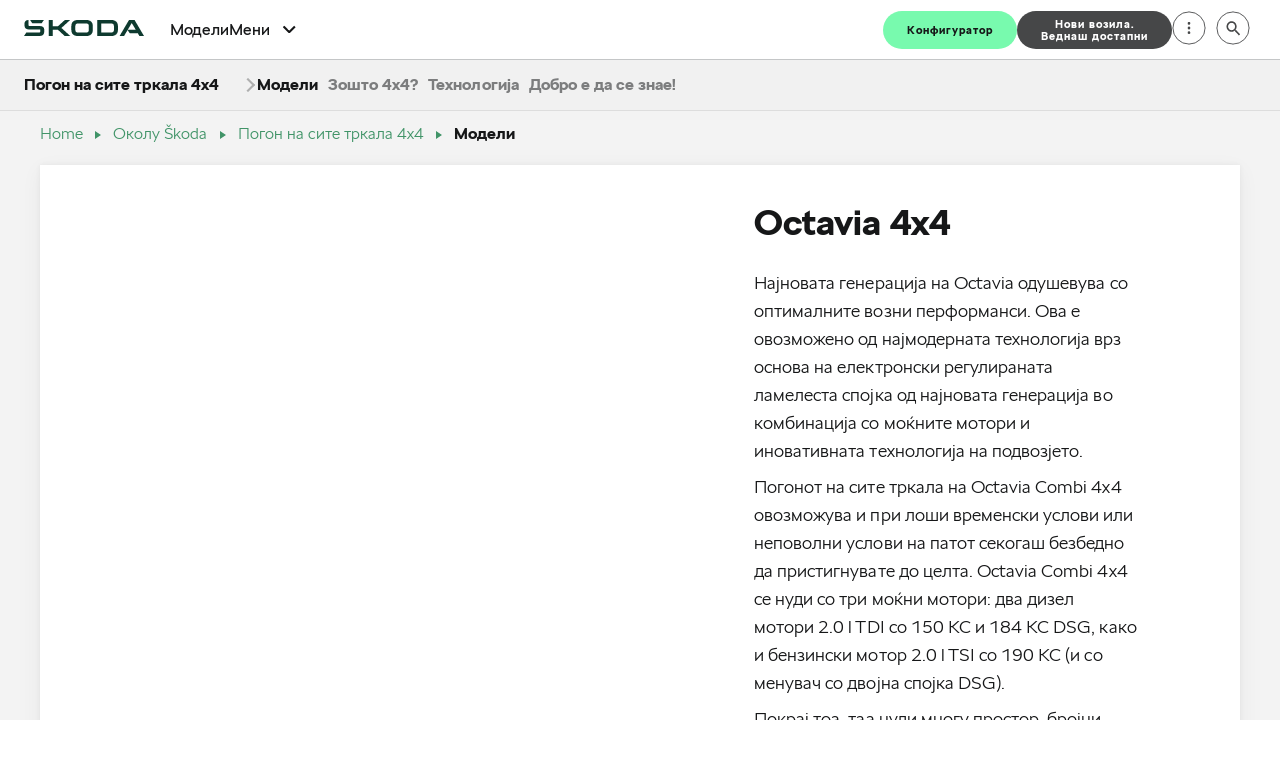

--- FILE ---
content_type: text/html; charset=utf-8
request_url: https://www.skoda.com.mk/okolu-skoda/pogon-na-site-trkala-4x4/modeli
body_size: 37415
content:
<!DOCTYPE html><html class="__className_fb29d4" lang="mk"><head><meta charSet="utf-8"/><meta name="viewport" content="width=device-width, initial-scale=1"/><link rel="preload" href="/_next/static/media/3a3f70c95d5a3a13-s.p.woff2" as="font" crossorigin="" type="font/woff2"/><link rel="preload" href="/_next/static/media/71d09bf174d9c82c-s.p.woff2" as="font" crossorigin="" type="font/woff2"/><link rel="preload" href="/_next/static/media/e5785af1da159ed2-s.p.woff2" as="font" crossorigin="" type="font/woff2"/><link rel="preload" href="/_next/static/media/eaf91368a9616c2d-s.p.woff2" as="font" crossorigin="" type="font/woff2"/><link rel="preload" as="image" imageSrcSet="/dam/images/5488f58931da6005b7d5ea777a9a8dc9fdffec0c/ea3b23b2c5f100fe02d4e8d3a53a1051/1432a148-6b2b-4de1-b920-7a25a1b73406/crop:SMART/resize:640:1138/bild-landschaft-4x4herbst13jpg 640w, /dam/images/5488f58931da6005b7d5ea777a9a8dc9fdffec0c/ea3b23b2c5f100fe02d4e8d3a53a1051/1432a148-6b2b-4de1-b920-7a25a1b73406/crop:SMART/resize:750:1334/bild-landschaft-4x4herbst13jpg 750w, /dam/images/5488f58931da6005b7d5ea777a9a8dc9fdffec0c/ea3b23b2c5f100fe02d4e8d3a53a1051/1432a148-6b2b-4de1-b920-7a25a1b73406/crop:SMART/resize:828:1472/bild-landschaft-4x4herbst13jpg 828w, /dam/images/5488f58931da6005b7d5ea777a9a8dc9fdffec0c/ea3b23b2c5f100fe02d4e8d3a53a1051/1432a148-6b2b-4de1-b920-7a25a1b73406/crop:SMART/resize:1080:1920/bild-landschaft-4x4herbst13jpg 1080w, /dam/images/5488f58931da6005b7d5ea777a9a8dc9fdffec0c/ea3b23b2c5f100fe02d4e8d3a53a1051/1432a148-6b2b-4de1-b920-7a25a1b73406/crop:SMART/resize:1200:2134/bild-landschaft-4x4herbst13jpg 1200w, /dam/images/5488f58931da6005b7d5ea777a9a8dc9fdffec0c/ea3b23b2c5f100fe02d4e8d3a53a1051/1432a148-6b2b-4de1-b920-7a25a1b73406/crop:SMART/resize:1920:3414/bild-landschaft-4x4herbst13jpg 1920w, /dam/images/5488f58931da6005b7d5ea777a9a8dc9fdffec0c/ea3b23b2c5f100fe02d4e8d3a53a1051/1432a148-6b2b-4de1-b920-7a25a1b73406/crop:SMART/resize:2048:3641/bild-landschaft-4x4herbst13jpg 2048w, /dam/images/5488f58931da6005b7d5ea777a9a8dc9fdffec0c/ea3b23b2c5f100fe02d4e8d3a53a1051/1432a148-6b2b-4de1-b920-7a25a1b73406/crop:SMART/resize:3840:6827/bild-landschaft-4x4herbst13jpg 3840w" imageSizes="100vw" fetchPriority="high"/><link rel="preload" as="image" href="/dam/files/8207d9f47b950f4bf110c261b80d8db8fd5e23ef/0201c7398baeae264842298d79292268/cd1dc26a-1ed7-44b7-84ce-69aa9f368f9b/iconyoutube"/><link rel="preload" as="image" href="/dam/files/ae95ebb98bcc3925a8873a23e45bfd0a8485db2b/651fb40017d7a8c206f7e7f1820d8b9f/5957b3dd-0104-4e92-a1de-779455688d04/iconfacebook"/><link rel="preload" as="image" href="/dam/files/5ce04fa5013e21f68133235a9b3a65d58430ea0b/34a3a2b93492f13e239f4c08fca42136/a54fa2a2-1277-4088-bcff-d76c7d982d0b/iconinstagram"/><link rel="preload" as="image" href="/assets/logos/skoda-logo.svg"/><link rel="stylesheet" href="/_next/static/css/cbb8d1c23c451313.css" data-precedence="next"/><link rel="stylesheet" href="/_next/static/css/c8cc9906dbfa7f90.css" data-precedence="next"/><link rel="stylesheet" href="/_next/static/css/07a098635536dd3e.css" data-precedence="next"/><link rel="stylesheet" href="/_next/static/css/5c4826c56b72a529.css" data-precedence="next"/><link rel="stylesheet" href="/_next/static/css/3bf27405f9396f21.css" data-precedence="next"/><link rel="preload" as="script" fetchPriority="low" href="/_next/static/chunks/webpack-a67c0fbd07c3b42b.js"/><script src="/_next/static/chunks/fd9d1056-484fef908648d84b.js" async=""></script><script src="/_next/static/chunks/2117-a44a62316880c626.js" async=""></script><script src="/_next/static/chunks/main-app-8ab1627b9a855e0d.js" async=""></script><script src="/_next/static/chunks/app/global-error-4ee2bdccb6f3d76a.js" async=""></script><script src="/_next/static/chunks/3959-765b47711fbd6e7a.js" async=""></script><script src="/_next/static/chunks/8003-c32e6cb758d4bc67.js" async=""></script><script src="/_next/static/chunks/969-31ea952e40f421f7.js" async=""></script><script src="/_next/static/chunks/4307-571d5c5cd1deff79.js" async=""></script><script src="/_next/static/chunks/app/%5Bvisibility%5D/%5Bdomain%5D/layout-4b16c13e92b90685.js" async=""></script><script src="/_next/static/chunks/5671-80f406f0bb63f419.js" async=""></script><script src="/_next/static/chunks/7028-3e763024fb22cec7.js" async=""></script><script src="/_next/static/chunks/8546-e1af49e6bdb4f652.js" async=""></script><script src="/_next/static/chunks/6350-a6244da72c59d844.js" async=""></script><script src="/_next/static/chunks/7785-64ad8ed5e54119d1.js" async=""></script><script src="/_next/static/chunks/2561-ade5cc8ad7e43d2f.js" async=""></script><script src="/_next/static/chunks/8299-ded087f5fcbcb5d8.js" async=""></script><script src="/_next/static/chunks/6273-dba8e4a941e93420.js" async=""></script><script src="/_next/static/chunks/5323-ed821d8b730263e9.js" async=""></script><script src="/_next/static/chunks/3743-97c3ee8ebab518da.js" async=""></script><script src="/_next/static/chunks/3295-0d1932a531febfbd.js" async=""></script><script src="/_next/static/chunks/9785-d6e947fc072d1465.js" async=""></script><script src="/_next/static/chunks/2211-ff236c8bd6a52972.js" async=""></script><script src="/_next/static/chunks/8348-6b5203a6b64a372c.js" async=""></script><script src="/_next/static/chunks/7358-6314f8ee283b5440.js" async=""></script><script src="/_next/static/chunks/370-2d2f25e6abecd4d0.js" async=""></script><script src="/_next/static/chunks/7668-1947c0dc7c41ee5c.js" async=""></script><script src="/_next/static/chunks/app/%5Bvisibility%5D/%5Bdomain%5D/%5B%5B...path%5D%5D/page-ea36c7ba6ffd03c4.js" async=""></script><script src="/_next/static/chunks/app/%5Bvisibility%5D/%5Bdomain%5D/not-found-f5448537a8124b87.js" async=""></script><link href="/assets/favicon.ico" rel="icon"/><title>Модели - Погон на сите тркала 4x4 - Околу Škoda</title><meta name="robots" content="index"/><link rel="canonical" href="https://www.skoda.com.mk/okolu-skoda/pogon-na-site-trkala-4x4/modeli"/><meta property="og:title" content="Модели - Погон на сите тркала 4x4 - Околу Škoda"/><meta property="og:url" content="https://www.skoda.com.mk/okolu-skoda/pogon-na-site-trkala-4x4/modeli"/><meta property="og:type" content="website"/><meta name="twitter:card" content="summary"/><meta name="twitter:title" content="Модели - Погон на сите тркала 4x4 - Околу Škoda"/><meta name="next-size-adjust"/><script>(self.__next_s=self.__next_s||[]).push([0,{"children":"function OptanonWrapper() { }","id":"one-trust-script"}])</script><script src="/_next/static/chunks/polyfills-42372ed130431b0a.js" noModule=""></script><style data-styled="" data-styled-version="6.1.19">:root{--spacing-s150:4px;--spacing-s200:8px;--spacing-s250:12px;--spacing-s300:16px;--spacing-s350:20px;--spacing-s400:24px;--spacing-s450:30px;--spacing-s500:40px;--spacing-s550:48px;--spacing-s600:54px;--spacing-s650:60px;--spacing-s700:70px;--spacing-s800:96px;--spacing-p300:20px;}/*!sc*/
@media (min-width: 720px){:root{--spacing-p300:40px;}}/*!sc*/
@media (min-width: 1440px){:root{--spacing-p300:60px;}}/*!sc*/
data-styled.g1[id="sc-global-hnjsdJ1"]{content:"sc-global-hnjsdJ1,"}/*!sc*/
.dqNhMu{color:#161718;background-color:#f3f3f3;min-height:100vh;}/*!sc*/
.eMweJV{color:#ffffff;}/*!sc*/
data-styled.g2[id="sc-250fd7f1-0"]{content:"dqNhMu,eMweJV,"}/*!sc*/
html{--defaultMaxWidth:1480px;--headerHeight:70px;--dealerBarHeight:0px;--lightboxZindex:100;}/*!sc*/
@media (min-width:1080px){html{--headerHeight:60px;}}/*!sc*/
a:any-link{text-decoration:none;}/*!sc*/
body{margin:0;-webkit-text-size-adjust:none;font-weight:400;}/*!sc*/
body p::selection,body a::selection,body h1::selection,body h2::selection,body h3::selection,body h4::selection,body h5::selection,body span::selection,body div::selection,body em::selection,body b::selection,body strong::selection,body i::selection,body img::selection,body video::selection,body button::selection,body svg::selection,body li::selection{color:#fff;background-color:#419468;}/*!sc*/
a{color:inherit;text-decoration:none;}/*!sc*/
data-styled.g4[id="sc-global-lacGRn1"]{content:"sc-global-lacGRn1,"}/*!sc*/
footer #ot-sdk-link{border:none;color:#fff;padding:0;font-size:11px;line-height:13px;font-weight:300;}/*!sc*/
footer #ot-sdk-link:hover{background-color:transparent;}/*!sc*/
@media (min-width:720px){footer #ot-sdk-link{font-weight:400;}}/*!sc*/
data-styled.g5[id="sc-global-kjRxXA1"]{content:"sc-global-kjRxXA1,"}/*!sc*/
.jRKMxv{font-size:12px;line-height:16px;font-weight:300;letter-spacing:0.002em;margin-bottom:0;margin-top:0;}/*!sc*/
@media (min-width: 720px){.jRKMxv{font-size:12px;line-height:16px;letter-spacing:0.002em;}}/*!sc*/
@media (min-width: 1080px){.jRKMxv{font-size:14px;line-height:20px;letter-spacing:0.002em;margin-bottom:0;}}/*!sc*/
.dNoReL{font-size:12px;line-height:16px;font-weight:700;letter-spacing:0.002em;margin-bottom:0;margin-top:0;}/*!sc*/
@media (min-width: 720px){.dNoReL{font-size:12px;line-height:16px;letter-spacing:0.002em;}}/*!sc*/
@media (min-width: 1080px){.dNoReL{font-size:14px;line-height:20px;letter-spacing:0.002em;margin-bottom:0;}}/*!sc*/
.bqsdNP{font-size:16px;line-height:24px;font-weight:300;letter-spacing:0.002em;margin-bottom:8px;margin-top:0;}/*!sc*/
@media (min-width: 720px){.bqsdNP{font-size:16px;line-height:24px;letter-spacing:0.002em;}}/*!sc*/
@media (min-width: 1080px){.bqsdNP{font-size:18px;line-height:28px;letter-spacing:0.002em;margin-bottom:8px;}}/*!sc*/
.izuyZs{font-size:33px;line-height:40px;font-weight:700;margin-bottom:14px;margin-top:0;}/*!sc*/
@media (min-width: 720px){.izuyZs{font-size:38px;line-height:48px;}}/*!sc*/
@media (min-width: 1080px){.izuyZs{font-size:44px;line-height:52px;margin-bottom:18px;}}/*!sc*/
.izuyZs strong{font-weight:900;}/*!sc*/
.iWhNKh{font-size:14px;line-height:20px;font-weight:300;letter-spacing:0.002em;margin-bottom:8px;margin-top:0;}/*!sc*/
@media (min-width: 720px){.iWhNKh{font-size:14px;line-height:20px;letter-spacing:0.002em;}}/*!sc*/
@media (min-width: 1080px){.iWhNKh{font-size:16px;line-height:24px;letter-spacing:0.002em;margin-bottom:8px;}}/*!sc*/
.jApJSJ{font-size:14px;line-height:20px;font-weight:700;letter-spacing:0.002em;margin-bottom:8px;margin-top:0;}/*!sc*/
@media (min-width: 720px){.jApJSJ{font-size:14px;line-height:20px;letter-spacing:0.002em;}}/*!sc*/
@media (min-width: 1080px){.jApJSJ{font-size:16px;line-height:24px;letter-spacing:0.002em;margin-bottom:8px;}}/*!sc*/
data-styled.g6[id="sc-e94243b1-0"]{content:"jRKMxv,dNoReL,bqsdNP,izuyZs,iWhNKh,jApJSJ,"}/*!sc*/
.hhhswH{display:grid;margin-left:var(--spacing-p300);margin-right:var(--spacing-p300);column-gap:12px;grid-template-columns:repeat(12,1fr);}/*!sc*/
@media (min-width: 720px){.hhhswH{column-gap:var(--spacing-s400);grid-template-columns:repeat(12,1fr);}}/*!sc*/
@media (min-width: 1080px){.hhhswH{grid-template-columns:repeat(12,1fr);}}/*!sc*/
@media (min-width: 1440px){.hhhswH{grid-template-columns:repeat(12,1fr);max-width:var(--defaultMaxWidth);}}/*!sc*/
@media (min-width: 1600px){.hhhswH{margin-right:auto;margin-left:auto;}}/*!sc*/
.fvQiL{display:grid;margin-left:var(--spacing-p300);margin-right:var(--spacing-p300);column-gap:12px;grid-template-columns:repeat(12,1fr);background-color:#ffffff;}/*!sc*/
@media (min-width: 720px){.fvQiL{column-gap:var(--spacing-s400);grid-template-columns:repeat(12,1fr);}}/*!sc*/
@media (min-width: 1080px){.fvQiL{grid-template-columns:repeat(12,1fr);}}/*!sc*/
@media (min-width: 1440px){.fvQiL{grid-template-columns:repeat(12,1fr);max-width:var(--defaultMaxWidth);}}/*!sc*/
@media (min-width: 1600px){.fvQiL{margin-right:auto;margin-left:auto;}}/*!sc*/
data-styled.g9[id="sc-619a5d21-0"]{content:"hhhswH,fvQiL,"}/*!sc*/
.hxuACs >span,.hxuACs >div>span{vertical-align:top;}/*!sc*/
data-styled.g28[id="sc-23a80e2-0"]{content:"hxuACs,"}/*!sc*/
.cOGtOi{appearance:none;background:none;border:none;padding:0;margin:0;border-radius:0;font:inherit;color:inherit;cursor:pointer;}/*!sc*/
data-styled.g29[id="sc-c59e2d88-0"]{content:"cOGtOi,"}/*!sc*/
.gcKCyk{display:contents;}/*!sc*/
data-styled.g31[id="sc-cadf4db2-1"]{content:"gcKCyk,"}/*!sc*/
.NNbuG{display:flex;align-items:center;height:var(--headerHeight);color:#161718;background-color:#ffffff;padding:0 var(--spacing-s400);border-bottom:1px solid #c4c6c7;box-sizing:border-box;z-index:6;position:sticky;top:0;}/*!sc*/
data-styled.g32[id="sc-cadf4db2-2"]{content:"NNbuG,"}/*!sc*/
.kHhTaJ{cursor:pointer;position:relative;width:120px;height:48px;}/*!sc*/
data-styled.g33[id="sc-cadf4db2-3"]{content:"kHhTaJ,"}/*!sc*/
.chMkya{display:flex;justify-content:space-between;align-items:center;width:100%;height:100%;position:relative;}/*!sc*/
@media (min-width: 1080px){.chMkya{margin-right:26px;width:auto;height:auto;flex:1 1 auto;}}/*!sc*/
data-styled.g34[id="sc-cadf4db2-4"]{content:"chMkya,"}/*!sc*/
.latviH{width:54px;height:54px;background-color:#ffffff;align-items:center;justify-content:center;position:fixed;right:0;top:0;z-index:1;display:none;}/*!sc*/
@media (min-width: 1080px){.latviH{display:flex;}}/*!sc*/
data-styled.g35[id="sc-cadf4db2-5"]{content:"latviH,"}/*!sc*/
.jNZhro{width:54px;height:54px;background-color:#ffffff;align-items:center;justify-content:center;position:absolute;right:0;top:0;z-index:1;display:none;}/*!sc*/
@media (min-width: 1080px){.jNZhro{display:flex;}}/*!sc*/
data-styled.g36[id="sc-cadf4db2-6"]{content:"jNZhro,"}/*!sc*/
.hLMCmZ{width:54px;height:54px;align-items:center;justify-content:center;position:absolute;right:0;top:0;z-index:1;display:none;}/*!sc*/
@media (min-width: 1080px){.hLMCmZ{display:flex;}}/*!sc*/
@media (min-width:1616px){.hLMCmZ{display:none;}}/*!sc*/
data-styled.g37[id="sc-cadf4db2-7"]{content:"hLMCmZ,"}/*!sc*/
.RLtHM{width:32px;height:32px;position:relative;transform:rotate(0deg);transition:0.5s ease-in-out;cursor:pointer;margin-right:-6px;}/*!sc*/
.RLtHM:before{content:"";position:absolute;left:-14px;top:-19px;width:1px;height:var(--headerHeight);background-color:#c4c6c7;}/*!sc*/
@media (min-width: 1080px){.RLtHM{display:none;}}/*!sc*/
data-styled.g38[id="sc-cadf4db2-8"]{content:"RLtHM,"}/*!sc*/
.klWrwI{display:block;position:absolute;height:2px;width:20px;background:#161718;border-radius:2px;opacity:1;left:6px;transform:rotate(0deg);transition:0.25s ease-in-out;}/*!sc*/
.klWrwI:nth-child(1){top:6px;}/*!sc*/
.klWrwI:nth-child(2),.klWrwI:nth-child(3){top:14px;}/*!sc*/
.klWrwI:nth-child(4){top:22px;}/*!sc*/
data-styled.g39[id="sc-cadf4db2-9"]{content:"klWrwI,"}/*!sc*/
.jLFhJe{position:fixed;z-index:-10;width:100%;height:calc(100% - (var(--headerHeight) + var(--dealerBarHeight)));top:calc(var(--headerHeight) + var(--dealerBarHeight));left:0;background-color:#ffffff;pointer-events:none;opacity:0;visibility:hidden;overflow:auto;}/*!sc*/
@media (min-width: 1080px){.jLFhJe{position:static;width:auto;height:100%;pointer-events:auto;z-index:1;opacity:1;visibility:visible;animation:none;flex:1 1 100%;padding-right:50px;}}/*!sc*/
data-styled.g40[id="sc-cadf4db2-10"]{content:"jLFhJe,"}/*!sc*/
.hUOewC{display:flex;flex-direction:column;list-style-type:none;margin:40px 0 0 0;padding:0 0 0 40px;}/*!sc*/
@media (min-width: 1080px){.hUOewC{flex-direction:row;align-items:center;margin:0;padding:0;height:100%;justify-content:space-between;flex-wrap:wrap;}}/*!sc*/
data-styled.g41[id="sc-cadf4db2-11"]{content:"hUOewC,"}/*!sc*/
.dITTVX{pointer-events:none;opacity:0;z-index:-10;min-width:100px;list-style-type:none;box-shadow:0 4px 4px rgba(0,0,0,0.1);background-color:#f3f3f3;position:fixed;width:100%;height:calc(100vh - (var(--headerHeight) + var(--dealerBarHeight)));top:calc(var(--headerHeight) + var(--dealerBarHeight));left:0;overflow:hidden auto;flex-direction:column;box-sizing:border-box;visibility:hidden;}/*!sc*/
data-styled.g42[id="sc-cadf4db2-12"]{content:"dITTVX,"}/*!sc*/
.tCkfW{display:flex;flex-direction:column;padding:55px 20px var(--spacing-s600) 20px;box-sizing:border-box;max-width:1600px;margin-left:auto;margin-right:auto;}/*!sc*/
@media (min-width: 1080px){.tCkfW{display:grid;grid-template-columns:1fr 1fr;gap:65px;padding:55px 40px var(--spacing-s600) 40px;}}/*!sc*/
data-styled.g43[id="sc-cadf4db2-13"]{content:"tCkfW,"}/*!sc*/
.cRmvf{font-size:20px;font-weight:700;margin-bottom:1px;text-decoration:none;padding:0 10px;color:#161718;display:block;text-align:left;}/*!sc*/
@media (min-width: 1080px){.cRmvf{font-size:16px;font-weight:500;padding-left:0;padding-right:0;}}/*!sc*/
.cRmvf:hover{text-decoration:none;}/*!sc*/
data-styled.g44[id="sc-cadf4db2-14"]{content:"cRmvf,"}/*!sc*/
.gQcNEa{font-size:20px;font-weight:700;text-decoration:none;padding:0 10px;color:#161718;display:block;text-align:left;position:relative;font-weight:700;font-size:20px;line-height:18px;}/*!sc*/
@media (min-width: 1080px){.gQcNEa{font-size:16px;font-weight:500;padding-left:0;padding-right:0;}}/*!sc*/
.gQcNEa:hover{text-decoration:none;}/*!sc*/
@media (min-width:1616px){.gQcNEa{padding:0;font-size:16px;font-weight:400;width:100%;text-align:center;}}/*!sc*/
data-styled.g45[id="sc-cadf4db2-15"]{content:"gQcNEa,"}/*!sc*/
.jPDwSd{cursor:pointer;display:flex;align-items:center;}/*!sc*/
@media (min-width: 1080px){.jPDwSd{margin-right:0;font-size:16px;font-weight:400;}}/*!sc*/
data-styled.g46[id="sc-cadf4db2-16"]{content:"jPDwSd,"}/*!sc*/
.cccUvc{font-weight:700;letter-spacing:1px;color:#161718;font-size:12px;display:flex;align-items:center;padding-left:12px;box-sizing:border-box;}/*!sc*/
data-styled.g47[id="sc-cadf4db2-17"]{content:"cccUvc,"}/*!sc*/
.byAQxh{position:absolute;top:0;left:0;width:100%;height:100%;cursor:pointer;}/*!sc*/
.byAQxh .sc-cadf4db2-17{display:none;}/*!sc*/
data-styled.g48[id="sc-cadf4db2-18"]{content:"byAQxh,"}/*!sc*/
.fCmKYQ{display:flex;flex-direction:column;gap:var(--spacing-s450);}/*!sc*/
.fCmKYQ .sc-cadf4db2-14{font-size:16px;font-weight:400;}/*!sc*/
@media (min-width: 1080px){.fCmKYQ{display:grid;grid-template-columns:1fr 1fr;grid-template-rows:330px 330px;}}/*!sc*/
@media (min-width: 1440px){.fCmKYQ{grid-template-rows:450px 450px;}}/*!sc*/
@media (max-height:843px){.fCmKYQ{grid-template-rows:none;}}/*!sc*/
data-styled.g50[id="sc-cadf4db2-20"]{content:"fCmKYQ,"}/*!sc*/
.fEMWP{background-color:#ffffff;display:none;position:relative;}/*!sc*/
.fEMWP:nth-child(-n + 4){display:flex;}/*!sc*/
.fEMWP .sc-23a80e2-0{width:100%;max-width:120px;margin-right:25px;}/*!sc*/
@media (min-width: 1080px){.fEMWP .sc-23a80e2-0{margin-right:0;margin-bottom:15px;}}/*!sc*/
@media (min-width: 1080px){.fEMWP:nth-child(-n + 4){flex-direction:column;align-items:center;justify-content:center;}}/*!sc*/
data-styled.g51[id="sc-cadf4db2-21"]{content:"fEMWP,"}/*!sc*/
.ckcloS{width:100%;max-width:120px;margin-right:25px;}/*!sc*/
@media (min-width: 1080px){.ckcloS{margin-right:0;margin-bottom:15px;}}/*!sc*/
data-styled.g52[id="sc-cadf4db2-22"]{content:"ckcloS,"}/*!sc*/
.WrHVP{display:flex;flex-direction:column;justify-content:center;align-items:center;padding:0 40px;box-sizing:border-box;text-align:center;}/*!sc*/
data-styled.g53[id="sc-cadf4db2-23"]{content:"WrHVP,"}/*!sc*/
.ciSmCw{font-weight:100;color:#161718;font-size:16px;margin-bottom:8px;}/*!sc*/
data-styled.g54[id="sc-cadf4db2-24"]{content:"ciSmCw,"}/*!sc*/
.bAPDpx{overflow-y:auto;}/*!sc*/
@media (min-width: 1080px){.bAPDpx{padding-top:0;padding-bottom:var(--spacing-s700);}}/*!sc*/
data-styled.g55[id="sc-cadf4db2-25"]{content:"bAPDpx,"}/*!sc*/
.dJVCGY{max-width:1600px;margin-right:auto;margin-left:auto;padding-right:15px;padding-left:15px;padding-bottom:var(--spacing-s600);cursor:pointer;}/*!sc*/
@media (min-width: 1080px){.dJVCGY{display:flex;flex-wrap:wrap;padding-left:0;padding-bottom:0;}}/*!sc*/
data-styled.g56[id="sc-cadf4db2-26"]{content:"dJVCGY,"}/*!sc*/
.fMYucl{list-style-type:none;margin:0;padding:0 0 30px 0;}/*!sc*/
.fMYucl .sc-cadf4db2-14{font-size:16px;font-weight:400;}/*!sc*/
@media (min-width: 1080px){.fMYucl{padding-bottom:20px;flex:1 1 50%;}}/*!sc*/
data-styled.g57[id="sc-cadf4db2-27"]{content:"fMYucl,"}/*!sc*/
.kRODGt{font-weight:700;color:#161718;font-size:18px;text-align:center;width:100%;display:none;box-sizing:border-box;padding-left:var(--spacing-s600);padding-right:var(--spacing-s600);cursor:pointer;}/*!sc*/
@media (min-width: 1080px){.kRODGt{display:block;text-align:left;margin-bottom:40px;padding-right:15px;padding-left:0;}}/*!sc*/
data-styled.g59[id="sc-cadf4db2-29"]{content:"kRODGt,"}/*!sc*/
.eYXsjH{width:100%;display:flex;align-items:center;margin-top:35px;cursor:pointer;position:relative;}/*!sc*/
.eYXsjH .sc-cadf4db2-29{display:block;}/*!sc*/
@media (min-width: 1080px){.eYXsjH{display:none;}.eYXsjH .sc-cadf4db2-29{display:none;}}/*!sc*/
data-styled.g60[id="sc-cadf4db2-30"]{content:"eYXsjH,"}/*!sc*/
.exNEZR{position:absolute;left:20px;}/*!sc*/
data-styled.g61[id="sc-cadf4db2-31"]{content:"exNEZR,"}/*!sc*/
.kSBpkz{display:none;position:relative;left:56px;font-weight:700;letter-spacing:3px;color:#161718;font-size:14px;}/*!sc*/
@media (min-width: 720px){.kSBpkz{display:block;}}/*!sc*/
data-styled.g62[id="sc-cadf4db2-32"]{content:"kSBpkz,"}/*!sc*/
.jNuVSA{padding-top:21px;padding-right:var(--spacing-s300);box-sizing:border-box;cursor:pointer;margin-bottom:35px;position:relative;height:100%;}/*!sc*/
@media (min-width: 1080px){.jNuVSA{margin-bottom:0;flex:0 1 auto;white-space:nowrap;display:flex;align-items:center;padding-bottom:21px;padding-left:0;padding-right:0;max-height:calc(var(--headerHeight) - 1px);}.jNuVSA:before{position:absolute;background-color:#419468;width:calc(100% - 10px);height:3px;bottom:0px;left:6px;z-index:1;}.jNuVSA:before{content:"";}.jNuVSA:hover:before{content:none;}}/*!sc*/
@media (min-width:1616px){.jNuVSA{padding-right:var(--spacing-s300);padding-left:var(--spacing-s300);padding-top:20px;}.jNuVSA:hover:before{content:"";}}/*!sc*/
.ldjdEP{padding-top:21px;padding-right:var(--spacing-s300);box-sizing:border-box;cursor:pointer;margin-bottom:35px;position:relative;height:100%;}/*!sc*/
@media (min-width: 1080px){.ldjdEP{margin-bottom:0;flex:0 1 auto;white-space:nowrap;display:flex;align-items:center;padding-bottom:21px;padding-left:0;padding-right:0;max-height:calc(var(--headerHeight) - 1px);}.ldjdEP:before{position:absolute;background-color:#419468;width:calc(100% - 10px);height:3px;bottom:0px;left:6px;z-index:1;}.ldjdEP:hover:before{content:none;}}/*!sc*/
@media (min-width:1616px){.ldjdEP{padding-right:var(--spacing-s300);padding-left:var(--spacing-s300);padding-top:20px;}.ldjdEP:hover:before{content:"";}}/*!sc*/
data-styled.g63[id="sc-cadf4db2-33"]{content:"jNuVSA,ldjdEP,"}/*!sc*/
@media (min-width: 1080px){.czITCs{display:none;}}/*!sc*/
data-styled.g64[id="sc-cadf4db2-34"]{content:"czITCs,"}/*!sc*/
.iWczDE{display:flex;flex-direction:column;padding:0 20px;box-sizing:border-box;}/*!sc*/
@media (min-width: 1080px){.iWczDE{padding:0 40px;}}/*!sc*/
data-styled.g65[id="sc-cadf4db2-35"]{content:"iWczDE,"}/*!sc*/
.hODTYz{display:none;}/*!sc*/
@media (min-width: 1080px){.hODTYz{display:block;height:100%;}.hODTYz .sc-cadf4db2-33:before{bottom:0;}}/*!sc*/
data-styled.g66[id="sc-cadf4db2-36"]{content:"hODTYz,"}/*!sc*/
.bjHdyu{max-height:100vh;}/*!sc*/
@media (min-width: 1080px){.bjHdyu{display:none;padding:var(--spacing-s450);position:absolute;background:#f3f3f3;top:var(--headerHeight);width:100%;left:0;box-sizing:border-box;}}/*!sc*/
@media (min-width:1616px){.bjHdyu{display:flex;align-items:center;padding:0;background-color:transparent;position:static;overflow:auto hidden;scrollbar-width:none;}.bjHdyu ::-webkit-scrollbar{height:0;}}/*!sc*/
data-styled.g67[id="sc-cadf4db2-37"]{content:"bjHdyu,"}/*!sc*/
.iLMwwf{margin-bottom:35px;}/*!sc*/
.iLMwwf .sc-cadf4db2-12{z-index:10;}/*!sc*/
@media (min-width: 1080px){.iLMwwf{display:none;}}/*!sc*/
data-styled.g68[id="sc-cadf4db2-38"]{content:"iLMwwf,"}/*!sc*/
.bMLXMd{position:absolute;top:35px;left:20px;}/*!sc*/
data-styled.g69[id="sc-cadf4db2-39"]{content:"bMLXMd,"}/*!sc*/
.fxfOVK{display:flex;align-items:center;visibility:visible;}/*!sc*/
@media (min-width: 1080px){.fxfOVK{visibility:hidden;display:none;}}/*!sc*/
data-styled.g70[id="sc-cadf4db2-40"]{content:"fxfOVK,"}/*!sc*/
.ffzWPv{display:none;}/*!sc*/
@media (min-width: 1080px){.ffzWPv{display:flex;align-items:center;flex-basis:40px;align-self:flex-start;position:absolute;top:8px;right:var(--spacing-s450);height:43px;background-color:#ffffff;box-sizing:border-box;}}/*!sc*/
data-styled.g71[id="sc-cadf4db2-41"]{content:"ffzWPv,"}/*!sc*/
.TegwA{padding-right:30px;display:flex;box-sizing:border-box;position:relative;}/*!sc*/
@media (min-width: 1080px){.TegwA{display:none;}}/*!sc*/
data-styled.g72[id="sc-cadf4db2-42"]{content:"TegwA,"}/*!sc*/
.eBJEFc{width:100%;}/*!sc*/
data-styled.g73[id="sc-cadf4db2-43"]{content:"eBJEFc,"}/*!sc*/
.kcCxtq{position:relative;height:100%;}/*!sc*/
data-styled.g74[id="sc-cadf4db2-44"]{content:"kcCxtq,"}/*!sc*/
.kwnDzM{width:0;position:absolute;display:flex;justify-content:center;right:0;top:0;bottom:0;max-width:calc(100vw - 170px);}/*!sc*/
@media (min-width: 720px){.kwnDzM{max-width:initial;}}/*!sc*/
data-styled.g75[id="sc-cadf4db2-45"]{content:"kwnDzM,"}/*!sc*/
.lelacx{display:flex;opacity:0;pointer-events:none;position:absolute;top:0;right:0;bottom:0;width:100%;visibility:hidden;}/*!sc*/
data-styled.g76[id="sc-cadf4db2-46"]{content:"lelacx,"}/*!sc*/
.jCKSQH{position:absolute;right:38px;top:4px;cursor:pointer;}/*!sc*/
@media (min-width: 720px){.jCKSQH{position:relative;top:auto;right:auto;}}/*!sc*/
.jCKSQH:hover{background-color:rgba(22, 23, 24, 0.06);}/*!sc*/
data-styled.g77[id="sc-cadf4db2-47"]{content:"jCKSQH,"}/*!sc*/
.tZEpA{position:absolute;right:38px;top:4px;border-radius:50%;}/*!sc*/
@media (min-width: 720px){.tZEpA{position:relative;top:auto;right:auto;}}/*!sc*/
.tZEpA:hover{background-color:rgba(22, 23, 24, 0.06);}/*!sc*/
data-styled.g78[id="sc-cadf4db2-48"]{content:"tZEpA,"}/*!sc*/
.dkPOKv{display:none;cursor:pointer;width:calc(var(--spacing-s300) * 2 + 18px);height:55px;box-sizing:border-box;position:relative;right:8px;}/*!sc*/
@media (min-width: 720px){.dkPOKv{height:64px;}}/*!sc*/
@media (min-width: 1080px){.dkPOKv{border-right:none;}}/*!sc*/
.dkPOKv:before{content:"";position:absolute;top:28px;left:12px;height:2px;background-color:black;border-radius:1px;width:16px;transform:rotate(45deg);}/*!sc*/
@media (min-width: 720px){.dkPOKv:before{top:32px;left:20px;}}/*!sc*/
@media (min-width: 1440px){.dkPOKv:before{left:30px;}}/*!sc*/
.dkPOKv::after{content:"";position:absolute;top:28px;left:12px;height:2px;background-color:black;border-radius:1px;width:16px;transform:rotate(-45deg);}/*!sc*/
@media (min-width: 720px){.dkPOKv::after{top:32px;left:20px;}}/*!sc*/
@media (min-width: 1440px){.dkPOKv::after{left:30px;}}/*!sc*/
data-styled.g79[id="sc-cadf4db2-49"]{content:"dkPOKv,"}/*!sc*/
.cqaGPE{display:none;}/*!sc*/
.cqaGPE:before{position:absolute;background-color:#419468;width:100%;height:3px;bottom:0;left:-10px;z-index:1;}/*!sc*/
.cqaGPE:hover:before{content:"";}/*!sc*/
@media (min-width: 1080px){.cqaGPE{display:flex;align-items:center;height:100%;cursor:pointer;position:relative;padding-right:var(--spacing-s450);}}/*!sc*/
@media (min-width:1616px){.cqaGPE{display:none;}}/*!sc*/
data-styled.g80[id="sc-cadf4db2-50"]{content:"cqaGPE,"}/*!sc*/
.eoCgfR{transform:rotate(90deg);position:absolute;right:0;}/*!sc*/
data-styled.g81[id="sc-cadf4db2-51"]{content:"eoCgfR,"}/*!sc*/
.reVQF{display:block;height:100%;max-height:100vh;overflow:auto;margin-top:var(--spacing-s350);padding-bottom:var(--spacing-s600);}/*!sc*/
@media (min-width: 1080px){.reVQF{padding-bottom:initial;display:flex;align-items:center;gap:var(--spacing-s450);margin-top:0;overflow:visible;}}/*!sc*/
@media (min-width:1616px){.reVQF{width:100%;max-width:calc(100vw - 628px);gap:0;}}/*!sc*/
data-styled.g82[id="sc-cadf4db2-52"]{content:"reVQF,"}/*!sc*/
.bGRydp{display:none;}/*!sc*/
@media (min-width: 1080px){.bGRydp{display:none;align-items:center;gap:var(--spacing-s250);display:flex;}}/*!sc*/
data-styled.g83[id="sc-cadf4db2-53"]{content:"bGRydp,"}/*!sc*/
.eXIbwT{display:inherit;align-items:inherit;gap:inherit;}/*!sc*/
data-styled.g84[id="sc-cadf4db2-54"]{content:"eXIbwT,"}/*!sc*/
.fxACUx{border-radius:50%;}/*!sc*/
.fxACUx:hover{background-color:rgba(22, 23, 24, 0.06);}/*!sc*/
data-styled.g85[id="sc-cadf4db2-55"]{content:"fxACUx,"}/*!sc*/
.hDfUuL{position:relative;}/*!sc*/
data-styled.g86[id="sc-cadf4db2-56"]{content:"hDfUuL,"}/*!sc*/
.iDaUOd{position:absolute;top:0;left:0;width:100%;height:100%;z-index:5;}/*!sc*/
data-styled.g87[id="sc-cadf4db2-57"]{content:"iDaUOd,"}/*!sc*/
.ebpkfs{background-color:#ffffff;height:0;padding:0;overflow:hidden;visibility:hidden;}/*!sc*/
data-styled.g88[id="sc-cadf4db2-58"]{content:"ebpkfs,"}/*!sc*/
.krafmC{display:grid;grid-template-columns:1fr 1fr;margin:0 auto;padding:0 var(--spacing-s800);gap:var(--spacing-s300);}/*!sc*/
@media (min-width: 1080px){.krafmC{grid-template-columns:1fr 1fr 1fr 1fr;}}/*!sc*/
data-styled.g89[id="sc-cadf4db2-59"]{content:"krafmC,"}/*!sc*/
.fNKjnG{position:relative;}/*!sc*/
data-styled.g94[id="sc-cadf4db2-64"]{content:"fNKjnG,"}/*!sc*/
.hQNSos{display:none;position:absolute;top:0;left:0;width:100vw;height:100vh;z-index:200;margin-top:var(--spacing-s650);}/*!sc*/
data-styled.g95[id="sc-cadf4db2-65"]{content:"hQNSos,"}/*!sc*/
.VdDQz{text-decoration:none;}/*!sc*/
data-styled.g96[id="sc-57de26da-0"]{content:"VdDQz,"}/*!sc*/
.gsPvMt{font-family:'__defaultFont_fb29d4','__defaultFont_Fallback_fb29d4',Tahoma,Helvetica,sans-serif;-webkit-font-smoothing:antialiased;transition:all 0.3s ease-out;padding:0 var(--spacing-s400);justify-content:center;box-sizing:border-box;text-decoration:none;display:inline-flex;flex-direction:row;align-items:center;letter-spacing:1px;text-align:center;cursor:pointer;background:#78faae;border:none;border-radius:23px;height:44px;font-size:16px;font-weight:700;color:#161718;line-height:100%;}/*!sc*/
.gsPvMt:focus{outline-offset:5px;}/*!sc*/
.sc-45febd5-8 .gsPvMt{font-size:14px;margin:0 var(--spacing-s150) var(--spacing-s250);}/*!sc*/
@media (min-width: 720px){.sc-45febd5-8 .gsPvMt{margin-bottom:0;}}/*!sc*/
.sc-4005de7f-1 .gsPvMt{width:auto;font-size:14px;}/*!sc*/
.gsPvMt:active{transform:scale(0.95);}/*!sc*/
@media (min-width: 1080px){.gsPvMt:hover{background:#a8ffcc;border:none;color:#161718;}}/*!sc*/
.HIzVX{font-family:'__defaultFont_fb29d4','__defaultFont_Fallback_fb29d4',Tahoma,Helvetica,sans-serif;width:100%;-webkit-font-smoothing:antialiased;transition:all 0.3s ease-out;padding:0 var(--spacing-s400);justify-content:center;box-sizing:border-box;text-decoration:none;display:inline-flex;flex-direction:row;align-items:center;letter-spacing:1px;text-align:center;cursor:pointer;background:#78faae;border:none;border-radius:23px;height:44px;font-size:16px;font-weight:700;color:#161718;line-height:100%;}/*!sc*/
.HIzVX:focus{outline-offset:5px;}/*!sc*/
.sc-45febd5-8 .HIzVX{font-size:14px;margin:0 var(--spacing-s150) var(--spacing-s250);}/*!sc*/
@media (min-width: 720px){.sc-45febd5-8 .HIzVX{margin-bottom:0;}}/*!sc*/
.sc-4005de7f-1 .HIzVX{width:auto;font-size:14px;}/*!sc*/
.HIzVX:active{transform:scale(0.95);}/*!sc*/
.HIzVX.HIzVX{font-size:14px;height:32px;line-height:0.75px;}/*!sc*/
.sc-cadf4db2-53 .HIzVX.HIzVX{flex-direction:column;max-width:200px;height:38px;font-size:11px;line-height:12px;}/*!sc*/
@media (min-width: 1080px){.HIzVX:hover{background:#a8ffcc;border:none;color:#161718;}}/*!sc*/
.dOywIO{font-family:'__defaultFont_fb29d4','__defaultFont_Fallback_fb29d4',Tahoma,Helvetica,sans-serif;width:100%;-webkit-font-smoothing:antialiased;transition:all 0.3s ease-out;padding:0 var(--spacing-s400);justify-content:center;box-sizing:border-box;text-decoration:none;display:inline-flex;flex-direction:row;align-items:center;letter-spacing:1px;text-align:center;cursor:pointer;background:#78faae;border:none;border-radius:23px;height:44px;font-size:16px;font-weight:700;color:#161718;line-height:100%;background:#464748;border:none;color:#ffffff;}/*!sc*/
.dOywIO:focus{outline-offset:5px;}/*!sc*/
.sc-45febd5-8 .dOywIO{font-size:14px;margin:0 var(--spacing-s150) var(--spacing-s250);}/*!sc*/
@media (min-width: 720px){.sc-45febd5-8 .dOywIO{margin-bottom:0;}}/*!sc*/
.sc-4005de7f-1 .dOywIO{width:auto;font-size:14px;}/*!sc*/
.dOywIO:active{transform:scale(0.95);}/*!sc*/
.dOywIO.dOywIO{font-size:14px;height:32px;line-height:0.75px;}/*!sc*/
.sc-cadf4db2-53 .dOywIO.dOywIO{flex-direction:column;max-width:200px;height:38px;font-size:11px;line-height:12px;}/*!sc*/
@media (min-width: 1080px){.dOywIO:hover{background:#a8ffcc;border:none;color:#161718;}}/*!sc*/
@media (min-width: 1080px){.dOywIO:hover{background:#5a5b5c;border:none;color:#ffffff;}}/*!sc*/
data-styled.g97[id="sc-57de26da-1"]{content:"gsPvMt,HIzVX,dOywIO,"}/*!sc*/
.kPeUog{white-space:pre-line;}/*!sc*/
.kPeUog:empty{margin-bottom:0;}/*!sc*/
.kPeUog:empty:before{white-space:pre;content:" ";}/*!sc*/
data-styled.g158[id="sc-9cc11bea-1"]{content:"kPeUog,"}/*!sc*/
.kohDgo{overflow-wrap:anywhere;font-family:'__defaultFont_fb29d4','__defaultFont_Fallback_fb29d4',Tahoma,Helvetica,sans-serif;white-space:pre-wrap;}/*!sc*/
@media (min-width: 720px){.kohDgo{padding:0;}}/*!sc*/
.kohDgo a{color:#419468;border-bottom:1px solid currentColor;text-decoration:none;font-weight:400;}/*!sc*/
data-styled.g159[id="sc-760d188-0"]{content:"kohDgo,"}/*!sc*/
.XbAvF{display:flex;align-items:center;gap:11px;margin-top:var(--spacing-s450);}/*!sc*/
@media (min-width: 720px){.XbAvF{margin-bottom:0;justify-content:flex-end;}}/*!sc*/
@media (min-width: 1080px){.XbAvF{margin-top:0;margin-bottom:0;padding:14px 0;}}/*!sc*/
data-styled.g166[id="sc-494181b0-0"]{content:"XbAvF,"}/*!sc*/
.dbbhND{display:flex;flex-direction:column;border-top:1px solid rgba(255, 255, 255, 0.3);}/*!sc*/
@media (min-width: 720px){.dbbhND{column-gap:var(--spacing-s300);row-gap:var(--spacing-s200);flex-wrap:wrap;flex-direction:row;border-top:none;}}/*!sc*/
data-styled.g168[id="sc-3364eed0-0"]{content:"dbbhND,"}/*!sc*/
.iOysdg{display:flex;flex-direction:column;}/*!sc*/
@media (min-width: 720px){.iOysdg{margin-top:var(--spacing-s350);}}/*!sc*/
@media (min-width: 1080px){.iOysdg{align-items:center;flex-direction:row;margin-top:0;}}/*!sc*/
data-styled.g171[id="sc-6203cb6-0"]{content:"iOysdg,"}/*!sc*/
.GxTJF{display:flex;column-gap:var(--spacing-s300);flex-wrap:wrap;flex-direction:column;}/*!sc*/
@media (min-width: 720px){.GxTJF{align-items:center;gap:14px;flex-direction:row;}}/*!sc*/
data-styled.g172[id="sc-6203cb6-1"]{content:"GxTJF,"}/*!sc*/
.jZJDbF{color:#ffffff;text-decoration:none;display:block;font-size:14px;font-weight:300;margin-top:var(--spacing-s400);}/*!sc*/
@media (min-width: 720px){.jZJDbF{font-size:11px;margin-bottom:var(--spacing-s350);margin-top:0;margin-right:var(--spacing-s350);}}/*!sc*/
@media (min-width: 1080px){.jZJDbF{margin:0;font-weight:400;padding:14px var(--spacing-s200);}}/*!sc*/
data-styled.g173[id="sc-6203cb6-2"]{content:"jZJDbF,"}/*!sc*/
.iUnGiH{font-size:11px;font-weight:700;margin-right:var(--spacing-s300);}/*!sc*/
@media (min-width: 720px){.iUnGiH{margin-bottom:var(--spacing-s250);}}/*!sc*/
@media (min-width: 1080px){.iUnGiH{margin-right:var(--spacing-s300);margin-bottom:0;}}/*!sc*/
data-styled.g174[id="sc-6203cb6-3"]{content:"iUnGiH,"}/*!sc*/
.ccjMqV{background-color:#0e3a2f;color:#ffffff;}/*!sc*/
.ccjMqV *> ::selection{background:#419468;}/*!sc*/
data-styled.g175[id="sc-9cced738-0"]{content:"ccjMqV,"}/*!sc*/
.iQZlEB{max-width:var(--defaultMaxWidth);margin:0 auto;padding:0 var(--spacing-s300);}/*!sc*/
@media (min-width: 1080px){.iQZlEB{margin-left:var(--spacing-p300);margin-right:var(--spacing-p300);}}/*!sc*/
@media (min-width:1720px){.iQZlEB{margin:auto;}}/*!sc*/
data-styled.g176[id="sc-9cced738-1"]{content:"iQZlEB,"}/*!sc*/
.iOXvQe{padding:var(--spacing-s450) var(--spacing-s250) 0;}/*!sc*/
@media (min-width: 720px){.iOXvQe{padding-top:var(--spacing-s500);}}/*!sc*/
@media (min-width: 1080px){.iOXvQe{padding-left:0;padding-right:0;}}/*!sc*/
data-styled.g177[id="sc-9cced738-2"]{content:"iOXvQe,"}/*!sc*/
.eynMMx{background-color:#00271d;}/*!sc*/
data-styled.g178[id="sc-9cced738-3"]{content:"eynMMx,"}/*!sc*/
.A-dHJx{padding:var(--spacing-s450) var(--spacing-s250) var(--spacing-s350);}/*!sc*/
@media (min-width: 720px){.A-dHJx{padding:var(--spacing-s350) var(--spacing-s250);}}/*!sc*/
@media (min-width: 1080px){.A-dHJx{padding:var(--spacing-s350) 0;}}/*!sc*/
data-styled.g179[id="sc-9cced738-4"]{content:"A-dHJx,"}/*!sc*/
.jUhMqW{padding:0 var(--spacing-s250);}/*!sc*/
@media (min-width: 720px){.jUhMqW{padding:0 var(--spacing-s450);}}/*!sc*/
@media (min-width: 1080px){.jUhMqW{padding:0;}}/*!sc*/
data-styled.g181[id="sc-9cced738-6"]{content:"jUhMqW,"}/*!sc*/
.cmJCeH{padding:0 var(--spacing-s250);}/*!sc*/
@media (min-width: 720px){.cmJCeH{padding:0 var(--spacing-s450);}}/*!sc*/
@media (min-width: 1080px){.cmJCeH{padding:0;}}/*!sc*/
data-styled.g182[id="sc-9cced738-7"]{content:"cmJCeH,"}/*!sc*/
.hfKoly{display:flex;flex-direction:column-reverse;}/*!sc*/
@media (min-width: 720px){.hfKoly{column-gap:var(--spacing-s300);row-gap:var(--spacing-s200);flex-wrap:wrap;flex-direction:row;}}/*!sc*/
data-styled.g183[id="sc-9cced738-8"]{content:"hfKoly,"}/*!sc*/
.eSdEcJ{display:flex;flex-direction:column;align-items:flex-start;margin-bottom:var(--spacing-s450);}/*!sc*/
@media (min-width: 1080px){.eSdEcJ{flex-direction:row;align-items:center;justify-content:space-between;}}/*!sc*/
data-styled.g184[id="sc-9cced738-9"]{content:"eSdEcJ,"}/*!sc*/
.jQjhOT{border-top:1px solid rgba(255, 255, 255, 0.3);border-bottom:1px solid rgba(255, 255, 255, 0.3);}/*!sc*/
data-styled.g185[id="sc-9cced738-10"]{content:"jQjhOT,"}/*!sc*/
.kxAJKU{width:100%;display:flex;align-items:flex-start;flex-direction:column;margin:var(--spacing-s450) 0;}/*!sc*/
@media (min-width: 720px){.kxAJKU{margin:0;flex-direction:row;justify-content:space-between;align-items:center;}}/*!sc*/
data-styled.g186[id="sc-9cced738-11"]{content:"kxAJKU,"}/*!sc*/
.terCC{margin:35px 0;}/*!sc*/
data-styled.g187[id="sc-9cced738-12"]{content:"terCC,"}/*!sc*/
.jKPeKn{display:none;}/*!sc*/
@media (min-width: 720px){.jKPeKn{column-count:4;display:block;}}/*!sc*/
@media (min-width: 1080px){.jKPeKn{column-count:6;}}/*!sc*/
data-styled.g188[id="sc-9cced738-13"]{content:"jKPeKn,"}/*!sc*/
.xkeGE{color:#ffffff;font-size:11px;text-decoration:none;display:block;font-weight:400;margin-top:var(--spacing-s400);}/*!sc*/
@media (min-width: 720px){.xkeGE{margin-top:0;}}/*!sc*/
data-styled.g190[id="sc-9cced738-15"]{content:"xkeGE,"}/*!sc*/
.ecWPAa{display:flex;flex-direction:column;justify-content:space-around;color:#ffffff;align-items:flex-start;}/*!sc*/
@media (min-width: 720px){.ecWPAa{flex-direction:row;align-items:end;column-gap:var(--spacing-s400);}}/*!sc*/
@media (min-width: 1080px){.ecWPAa{column-gap:var(--spacing-s500);}}/*!sc*/
.ecWPAa a{text-decoration:none;color:#ffffff;}/*!sc*/
data-styled.g196[id="sc-7ae467d9-0"]{content:"ecWPAa,"}/*!sc*/
.fsLOyi{display:flex;align-items:center;justify-content:flex-end;gap:25px;}/*!sc*/
@media (min-width: 1080px){.fsLOyi{gap:17px;}}/*!sc*/
data-styled.g206[id="sc-e2db18b7-1"]{content:"fsLOyi,"}/*!sc*/
.iTkMaS{position:relative;z-index:1;}/*!sc*/
.iTkMaS img{width:19px;height:19px;}/*!sc*/
data-styled.g207[id="sc-e2db18b7-2"]{content:"iTkMaS,"}/*!sc*/
.iyDMb{display:flex;position:relative;flex-direction:column;box-sizing:border-box;cursor:pointer;}/*!sc*/
data-styled.g218[id="sc-ca3a42dd-0"]{content:"iyDMb,"}/*!sc*/
.hqMXh{font-weight:700;margin-top:var(--spacing-s150);margin-bottom:0;text-align:center;color:#161718;}/*!sc*/
@media (min-width: 720px){.hqMXh{font-weight:700;}}/*!sc*/
@media (min-width: 1080px){.hqMXh{font-size:16px;line-height:24px;font-weight:700;}}/*!sc*/
data-styled.g219[id="sc-ca3a42dd-1"]{content:"hqMXh,"}/*!sc*/
.ebxvTt{padding-top:60%;position:relative;}/*!sc*/
data-styled.g220[id="sc-ca3a42dd-2"]{content:"ebxvTt,"}/*!sc*/
.eEUare{height:0;color:#797f84;font-weight:700;letter-spacing:3px;line-height:11px;font-size:9px;}/*!sc*/
data-styled.g223[id="sc-ca3a42dd-5"]{content:"eEUare,"}/*!sc*/
.gnRcRg{max-width:var(--defaultMaxWidth);width:100%;margin-left:auto;margin-right:auto;box-sizing:border-box;}/*!sc*/
@media (min-width: 720px){.gnRcRg{height:auto;min-height:0;background-color:#ffffff;padding:var(--spacing-s500) var(--spacing-s400) var(--spacing-s400) var(--spacing-s400);}}/*!sc*/
@media (min-width: 1080px){.gnRcRg{padding-left:var(--spacing-s650);padding-right:var(--spacing-s650);}}/*!sc*/
data-styled.g224[id="sc-195f0972-0"]{content:"gnRcRg,"}/*!sc*/
.dgXGcQ{font-size:18px;line-height:28px;font-weight:700;margin:35px 0;text-align:center;}/*!sc*/
@media (min-width: 1080px){.dgXGcQ{font-size:20px;line-height:24px;text-align:left;margin-top:0;margin-bottom:var(--spacing-s500);}}/*!sc*/
data-styled.g225[id="sc-195f0972-1"]{content:"dgXGcQ,"}/*!sc*/
.BnCbn{margin-top:var(--spacing-s300);display:grid;grid-template-columns:repeat(2,1fr);column-gap:var(--spacing-s300);row-gap:var(--spacing-s450);padding:var(--spacing-s450);background-color:#ffffff;}/*!sc*/
@media (min-width: 720px){.BnCbn{grid-template-columns:repeat(3,1fr);gap:var(--spacing-s350);padding:var(--spacing-s450) var(--spacing-s550);}}/*!sc*/
@media (min-width: 1080px){.BnCbn{padding-left:0;padding-right:0;grid-template-columns:repeat(5,1fr);column-gap:var(--spacing-s350);row-gap:var(--spacing-s450);}}/*!sc*/
@media (min-width: 1440px){.BnCbn{gap:var(--spacing-s600);}}/*!sc*/
data-styled.g226[id="sc-195f0972-2"]{content:"BnCbn,"}/*!sc*/
.kRnKIR{display:flex;flex-direction:column;max-width:var(--defaultMaxWidth);width:100%;gap:var(--spacing-s300);margin:var(--spacing-s300) auto var(--spacing-s800);}/*!sc*/
@media (min-width: 720px){.kRnKIR{display:grid;grid-template-columns:repeat(2,1fr);grid-auto-rows:1fr;column-gap:var(--spacing-s400);row-gap:var(--spacing-s400);margin-top:var(--spacing-s400);margin-bottom:var(--spacing-s700);}}/*!sc*/
@media (min-width: 1080px){.kRnKIR{grid-template-columns:repeat(3,1fr);grid-auto-rows:1fr;}}/*!sc*/
data-styled.g227[id="sc-195f0972-3"]{content:"kRnKIR,"}/*!sc*/
.ehsNtr{width:100%;display:flex;justify-content:center;background-color:#ffffff;padding-bottom:var(--spacing-s500);}/*!sc*/
@media (min-width: 720px){.ehsNtr{justify-content:end;padding-bottom:0;}}/*!sc*/
data-styled.g228[id="sc-195f0972-4"]{content:"ehsNtr,"}/*!sc*/
.itiJYu{position:relative;flex:1;}/*!sc*/
data-styled.g229[id="sc-69eb1325-0"]{content:"itiJYu,"}/*!sc*/
.fZSjhl{display:flex;align-items:center;position:relative;flex:1;height:100%;}/*!sc*/
data-styled.g230[id="sc-69eb1325-1"]{content:"fZSjhl,"}/*!sc*/
.kIfZru{appearance:none;border:0;width:100%;font-size:16px;padding-left:var(--spacing-s300);padding-right:var(--spacing-s300);box-sizing:border-box;border-radius:0;height:44px;background-color:#f1f1f1;border-bottom:1px solid #161718;}/*!sc*/
data-styled.g231[id="sc-69eb1325-2"]{content:"kIfZru,"}/*!sc*/
.hHFmFV{position:relative;height:100%;overflow:hidden;}/*!sc*/
data-styled.g239[id="sc-b26c6605-0"]{content:"hHFmFV,"}/*!sc*/
.jEkiGz{position:relative;overflow:hidden;display:none;}/*!sc*/
@media (min-width: 720px){.jEkiGz{aspect-ratio:16/9;display:block;}}/*!sc*/
@media (min-width:1200px){.jEkiGz{aspect-ratio:3/1;}}/*!sc*/
data-styled.g240[id="sc-b26c6605-1"]{content:"jEkiGz,"}/*!sc*/
.ijWgIs{position:relative;overflow:hidden;height:calc(100vh - var(--headerHeight));}/*!sc*/
@media (min-width: 720px){.ijWgIs{display:none;}}/*!sc*/
data-styled.g241[id="sc-b26c6605-2"]{content:"ijWgIs,"}/*!sc*/
.iMReoG{background:linear-gradient(0deg,rgba(22,23,24,1) 0%,rgba(22,23,24,0) 100%);content:"";z-index:1;position:absolute;left:0;top:50%;bottom:0;width:100%;display:block;pointer-events:none;}/*!sc*/
.iMReoG.iMReoG{padding-bottom:0;}/*!sc*/
@media (min-width: 720px){.iMReoG{background:rgba(0,0,0,0);top:0;}}/*!sc*/
data-styled.g242[id="sc-b26c6605-3"]{content:"iMReoG,"}/*!sc*/
.domRYi{bottom:80px;box-sizing:border-box;pointer-events:none;position:absolute;z-index:1;right:0;left:0;}/*!sc*/
@media (min-width: 720px){.domRYi{background:none;bottom:auto;bottom:32px;}}/*!sc*/
data-styled.g243[id="sc-b26c6605-4"]{content:"domRYi,"}/*!sc*/
.jIPLrX{pointer-events:auto;width:fit-content;grid-column:1/-1;color:#ffffff;}/*!sc*/
@media (min-width: 720px){.jIPLrX{grid-column:2/13;}}/*!sc*/
@media (min-width: 1600px){.jIPLrX{grid-column:1/-1;}}/*!sc*/
data-styled.g244[id="sc-b26c6605-5"]{content:"jIPLrX,"}/*!sc*/
.gFeaWm{margin-bottom:0;position:relative;}/*!sc*/
data-styled.g246[id="sc-25aacb32-0"]{content:"gFeaWm,"}/*!sc*/
.fgCbmC .swiper{background-color:#3c3d3e;}/*!sc*/
.fgCbmC .swiper-container:hover .swiper-button-prev,.fgCbmC .swiper-container:hover .swiper-button-next{opacity:1;transition:none;}/*!sc*/
.fgCbmC .swiper-button-disabled{visibility:hidden;opacity:0;transition:opacity 0.2s linear;}/*!sc*/
.fgCbmC .swiper-pagination{box-sizing:border-box;justify-content:center;text-align:center;position:absolute;display:flex;bottom:36px;right:var(--spacing-p300);left:var(--spacing-p300);z-index:10;column-gap:6px;}/*!sc*/
.fgCbmC .swiper-pagination-bullet{transition:color 0.3s linear;box-sizing:border-box;position:relative;background:#78faae;overflow:hidden;cursor:pointer;border:none;height:2px;width:100%;opacity:1;margin:0;}/*!sc*/
.fgCbmC .swiper-pagination-bullet:first-child:last-child{display:none;}/*!sc*/
.fgCbmC .swiper-pagination-bullet:after{background:#78faae;transform:translateX(-100%);position:absolute;content:"";inset:0;}/*!sc*/
.fgCbmC .swiper-pagination-bullet-active{background:white;}/*!sc*/
.fgCbmC .swiper-pagination-bullet-active ~span{background:white;}/*!sc*/
.fgCbmC .swiper-pagination-bullet-active ~span:after{display:none;}/*!sc*/
@media (min-width: 720px){.fgCbmC .swiper-pagination{display:none;}}/*!sc*/
.fgCbmC .swiper-button-prev,.fgCbmC .swiper-button-next{display:none;z-index:10;position:absolute;left:0;top:0;bottom:0;transition:opacity 0.2s linear;cursor:pointer;margin:auto var(--spacing-s300);background-color:#f1f1f1;background-repeat:no-repeat;background-position:center;background-size:20px 20px;width:40px;height:40px;border-radius:50%;border:1px solid #c4c6c7;opacity:1;padding:0;display:flex;align-items:center;justify-content:center;transition:opacity 0.2s ease-in-out,background-color 0.2s ease-in-out,border-color 0.2s ease-in-out;}/*!sc*/
.fgCbmC .swiper-button-prev:hover,.fgCbmC .swiper-button-next:hover{background-color:#e4e4e4;}/*!sc*/
@media (min-width: 720px){.fgCbmC .swiper-button-prev,.fgCbmC .swiper-button-next{display:flex;align-items:center;justify-content:center;}}/*!sc*/
.fgCbmC .swiper-button-prev{background-image:url("/assets/icons/arrow-left.svg");}/*!sc*/
.fgCbmC .swiper-button-next{right:0;left:auto;background-image:url("/assets/icons/arrow-right.svg");}/*!sc*/
.fgCbmC .swiper-slide{height:auto;}/*!sc*/
data-styled.g247[id="sc-25aacb32-1"]{content:"fgCbmC,"}/*!sc*/
.JAjBS{display:contents;}/*!sc*/
data-styled.g259[id="sc-d53ebf88-0"]{content:"JAjBS,"}/*!sc*/
.hoKve{padding-bottom:var(--spacing-s500);}/*!sc*/
@media (min-width: 720px){.hoKve{padding-bottom:var(--spacing-s600);}}/*!sc*/
@media (min-width: 1080px){.hoKve{padding-bottom:var(--spacing-s650);}}/*!sc*/
@media (min-width: 1440px){.hoKve{padding-bottom:var(--spacing-s700);}}/*!sc*/
data-styled.g260[id="sc-23543178-0"]{content:"hoKve,"}/*!sc*/
.iqnjRQ{box-shadow:rgba(0, 0, 0, 0.05) 0 0 5px 0,rgba(0, 0, 0, 0.05) 0 5px 20px 0;align-items:center;}/*!sc*/
data-styled.g267[id="sc-88b69a4c-0"]{content:"iqnjRQ,"}/*!sc*/
.jIWjqT{grid-column:1/span 12;}/*!sc*/
@media (min-width: 1080px){.jIWjqT{grid-column:1/span 6;}}/*!sc*/
data-styled.g269[id="sc-88b69a4c-2"]{content:"jIWjqT,"}/*!sc*/
.bzKLQh{grid-column:2/span 10;display:flex;flex-direction:column;gap:var(--spacing-s450);margin:auto;padding-bottom:var(--spacing-s500);}/*!sc*/
@media (min-width: 720px){.bzKLQh{grid-column:3/span 8;}}/*!sc*/
@media (min-width: 1080px){.bzKLQh{grid-column:8/span 4;}}/*!sc*/
data-styled.g271[id="sc-88b69a4c-4"]{content:"bzKLQh,"}/*!sc*/
.hTYNrY{font-size:28px;line-height:36px;font-weight:700;margin-bottom:16px;}/*!sc*/
@media (min-width: 720px){.hTYNrY{font-size:32px;line-height:38px;}}/*!sc*/
@media (min-width: 1080px){.hTYNrY{font-size:36px;line-height:44px;margin-bottom:24px;}}/*!sc*/
data-styled.g272[id="sc-88b69a4c-5"]{content:"hTYNrY,"}/*!sc*/
.iRUaxm{display:none;position:relative;overflow:auto;}/*!sc*/
@media (min-width: 360px){.iRUaxm{display:block;grid-column:1/23;}}/*!sc*/
data-styled.g702[id="sc-c51152d5-0"]{content:"iRUaxm,"}/*!sc*/
.BUrnJ{align-items:center;min-height:54px;flex-wrap:wrap;display:flex;width:max-content;}/*!sc*/
data-styled.g703[id="sc-c51152d5-1"]{content:"BUrnJ,"}/*!sc*/
.gsvvbC{color:#419468;margin-right:var(--spacing-s250);display:flex;align-items:baseline;}/*!sc*/
.gsvvbC.gsvvbC{text-decoration:underline 1px;text-underline-offset:3px;}/*!sc*/
.gsvvbC .sc-c51152d5-2{line-height:20px;}/*!sc*/
.gsvvbC:hover .sc-c51152d5-2{background-color:rgba(22, 23, 24, 0.06);}/*!sc*/
.ghlIuF{color:#419468;margin-right:var(--spacing-s250);display:flex;align-items:baseline;}/*!sc*/
.ghlIuF.ghlIuF{text-decoration:underline 1px;text-underline-offset:3px;}/*!sc*/
.ghlIuF .sc-c51152d5-2{line-height:20px;}/*!sc*/
.ghlIuF:hover .sc-c51152d5-2{background-color:rgba(22, 23, 24, 0.06);}/*!sc*/
.ghlIuF::before{content:"";margin-right:var(--spacing-s250);width:0;height:0;border-left:6px solid #419468;border-top:4px solid transparent;border-bottom:4px solid transparent;}/*!sc*/
.djmwNb{color:#419468;margin-right:var(--spacing-s250);display:flex;align-items:baseline;color:#161718;}/*!sc*/
.djmwNb.djmwNb{text-decoration:underline 1px;text-underline-offset:3px;}/*!sc*/
.djmwNb .sc-c51152d5-2{line-height:20px;}/*!sc*/
.djmwNb:hover{cursor:auto;}/*!sc*/
.djmwNb::before{content:"";margin-right:var(--spacing-s250);width:0;height:0;border-left:6px solid #419468;border-top:4px solid transparent;border-bottom:4px solid transparent;}/*!sc*/
data-styled.g705[id="sc-c51152d5-3"]{content:"gsvvbC,ghlIuF,djmwNb,"}/*!sc*/
.gWTjGw{display:flex;position:sticky;top:var(--headerHeight);z-index:3;background-color:#ffffff;cursor:pointer;}/*!sc*/
@media (min-width: 720px){.gWTjGw{display:none;}}/*!sc*/
data-styled.g718[id="sc-5768f4e5-0"]{content:"gWTjGw,"}/*!sc*/
.iSJSRi{display:flex;justify-content:center;align-items:center;transform:rotate(45deg);position:relative;left:0;transition:left 0.1s ease-out;margin-left:var(--spacing-s400);margin-right:var(--spacing-s150);transform:rotate(135deg);margin-right:var(--spacing-s350);}/*!sc*/
.iSJSRi:before{content:"";position:relative;display:block;border-width:2px 2px 0 0;border-style:solid;border-color:#161718;opacity:0.3;width:8px;height:8px;}/*!sc*/
.iSJSRi:before{opacity:1;}/*!sc*/
.irJFiL{display:flex;justify-content:center;align-items:center;transform:rotate(45deg);position:relative;left:0;transition:left 0.1s ease-out;margin-left:var(--spacing-s400);margin-right:var(--spacing-s150);}/*!sc*/
.irJFiL:before{content:"";position:relative;display:block;border-width:2px 2px 0 0;border-style:solid;border-color:#161718;opacity:0.3;width:8px;height:8px;}/*!sc*/
data-styled.g719[id="sc-5768f4e5-1"]{content:"iSJSRi,irJFiL,"}/*!sc*/
.ggFoRB{margin-left:auto;}/*!sc*/
data-styled.g720[id="sc-5768f4e5-2"]{content:"ggFoRB,"}/*!sc*/
.gFPLyt{display:flex;width:100%;padding-left:var(--spacing-s400);padding-right:10px;}/*!sc*/
.gFPLyt:hover{color:#419468;}/*!sc*/
.gFPLyt:hover .sc-5768f4e5-2:before{border-color:#419468;}/*!sc*/
data-styled.g721[id="sc-5768f4e5-3"]{content:"gFPLyt,"}/*!sc*/
.ggrGmb{display:flex;align-items:center;height:50px;font-weight:700;}/*!sc*/
data-styled.g722[id="sc-5768f4e5-4"]{content:"ggrGmb,"}/*!sc*/
.khTmFb{position:relative;}/*!sc*/
data-styled.g723[id="sc-5768f4e5-5"]{content:"khTmFb,"}/*!sc*/
.FhRGO{display:flex;flex-direction:column;justify-content:center;gap:var(--spacing-s450);padding-left:var(--spacing-s400);padding-right:var(--spacing-s400);padding-top:var(--spacing-s400);background-color:#ffffff;position:absolute;top:50px;left:0;width:100vw;transition:max-height 0.3s ease-in-out;max-height:0;opacity:0;overflow:hidden;box-sizing:border-box;}/*!sc*/
data-styled.g724[id="sc-5768f4e5-6"]{content:"FhRGO,"}/*!sc*/
.jdjxbC{display:none;z-index:3;height:50px;background-color:#f1f1f1;border-bottom:1px solid #dddddd;position:sticky;top:var(--headerHeight);}/*!sc*/
@media (min-width: 720px){.jdjxbC{display:block;}}/*!sc*/
data-styled.g725[id="sc-5768f4e5-7"]{content:"jdjxbC,"}/*!sc*/
.hFRHdl{display:flex;align-items:center;height:100%;gap:var(--spacing-s450);overflow-x:auto;cursor:pointer;padding-left:var(--spacing-s400);padding-right:var(--spacing-s400);}/*!sc*/
data-styled.g726[id="sc-5768f4e5-8"]{content:"hFRHdl,"}/*!sc*/
.fQhDhU{font-size:16px;font-weight:700;white-space:nowrap;}/*!sc*/
data-styled.g727[id="sc-5768f4e5-9"]{content:"fQhDhU,"}/*!sc*/
.gseqpT{font-size:16px;padding-right:10px;box-sizing:border-box;}/*!sc*/
data-styled.g728[id="sc-5768f4e5-10"]{content:"gseqpT,"}/*!sc*/
.dsChwE{color:#7c7d7e;font-weight:400;white-space:nowrap;text-decoration:none;}/*!sc*/
.dsChwE .sc-5768f4e5-10{font-weight:700;}/*!sc*/
.dsChwE:hover{color:inherit;}/*!sc*/
data-styled.g729[id="sc-5768f4e5-11"]{content:"dsChwE,"}/*!sc*/
</style></head><body><noscript><iframe height="0" src="https://www.googletagmanager.com/ns.html?id=GTM-K496V48" style="display:none;visibility:hidden" width="0"></iframe></noscript><div class="sc-250fd7f1-0 dqNhMu"><div data-focus-guard="true" tabindex="-1" style="width:1px;height:0px;padding:0;overflow:hidden;position:fixed;top:1px;left:1px"></div><div data-focus-lock-disabled="disabled" class="sc-cadf4db2-1 gcKCyk"><header aria-label="Main navigation" class="sc-cadf4db2-2 NNbuG"><div class="sc-cadf4db2-4 chMkya"><a aria-label="Home" href="/"><img aria-hidden="true" src="/assets/logos/skoda-logo.svg" class="sc-cadf4db2-3 kHhTaJ"/></a><div data-gtm-element="menu-open" class="sc-cadf4db2-40 fxfOVK"><div class="sc-cadf4db2-38 iLMwwf"><div data-focus-guard="true" tabindex="-1" style="width:1px;height:0px;padding:0;overflow:hidden;position:fixed;top:1px;left:1px"></div><div data-focus-lock-disabled="disabled"><div class="sc-cadf4db2-12 dITTVX"><div data-gtm-context="menu-sub" class="sc-cadf4db2-35 iWczDE"><button aria-label="Back to menu" class="sc-c59e2d88-0 sc-cadf4db2-39 cOGtOi bMLXMd"><svg aria-hidden="true" height="25" width="25"><use height="25" width="25" xlink:href="/assets/icons/arrow.svg#arrow"></use></svg></button><div class="sc-195f0972-0 gnRcRg"><h3 class="sc-195f0972-1 dgXGcQ">Сите Škoda модели</h3><div class="sc-195f0972-2 BnCbn"><a data-test-id="model-menu-model-item" href="/fabia/fabia"><span class="sc-57de26da-0 VdDQz"><div class="sc-ca3a42dd-0 iyDMb"><div class="sc-ca3a42dd-2 ebxvTt"><img alt="Слика на моделот Fabia PJ3" loading="lazy" decoding="async" data-nimg="fill" style="position:absolute;height:100%;width:100%;left:0;top:0;right:0;bottom:0;object-fit:contain;color:transparent" sizes="(min-width: 1920px) 10vw, (min-width: 1080px) 15vw, (min-width: 720px) 25vw, 70vw" srcSet="https://groupcms-services-api.porsche-holding.com/dam/images/6d40ec57f40da6ebbfc515a121e4412da7c26b3e/be9750194c4b45da1653e26110cf786f/0794f48d-168e-411f-a096-6c16eee9f4e9/crop:SMART/resize:64:36/fabia-bg 64w, https://groupcms-services-api.porsche-holding.com/dam/images/6d40ec57f40da6ebbfc515a121e4412da7c26b3e/be9750194c4b45da1653e26110cf786f/0794f48d-168e-411f-a096-6c16eee9f4e9/crop:SMART/resize:96:54/fabia-bg 96w, https://groupcms-services-api.porsche-holding.com/dam/images/6d40ec57f40da6ebbfc515a121e4412da7c26b3e/be9750194c4b45da1653e26110cf786f/0794f48d-168e-411f-a096-6c16eee9f4e9/crop:SMART/resize:128:72/fabia-bg 128w, https://groupcms-services-api.porsche-holding.com/dam/images/6d40ec57f40da6ebbfc515a121e4412da7c26b3e/be9750194c4b45da1653e26110cf786f/0794f48d-168e-411f-a096-6c16eee9f4e9/crop:SMART/resize:256:144/fabia-bg 256w, https://groupcms-services-api.porsche-holding.com/dam/images/6d40ec57f40da6ebbfc515a121e4412da7c26b3e/be9750194c4b45da1653e26110cf786f/0794f48d-168e-411f-a096-6c16eee9f4e9/crop:SMART/resize:320:180/fabia-bg 320w, https://groupcms-services-api.porsche-holding.com/dam/images/6d40ec57f40da6ebbfc515a121e4412da7c26b3e/be9750194c4b45da1653e26110cf786f/0794f48d-168e-411f-a096-6c16eee9f4e9/crop:SMART/resize:384:216/fabia-bg 384w, https://groupcms-services-api.porsche-holding.com/dam/images/6d40ec57f40da6ebbfc515a121e4412da7c26b3e/be9750194c4b45da1653e26110cf786f/0794f48d-168e-411f-a096-6c16eee9f4e9/crop:SMART/resize:640:360/fabia-bg 640w, https://groupcms-services-api.porsche-holding.com/dam/images/6d40ec57f40da6ebbfc515a121e4412da7c26b3e/be9750194c4b45da1653e26110cf786f/0794f48d-168e-411f-a096-6c16eee9f4e9/crop:SMART/resize:750:422/fabia-bg 750w, https://groupcms-services-api.porsche-holding.com/dam/images/6d40ec57f40da6ebbfc515a121e4412da7c26b3e/be9750194c4b45da1653e26110cf786f/0794f48d-168e-411f-a096-6c16eee9f4e9/crop:SMART/resize:828:466/fabia-bg 828w, https://groupcms-services-api.porsche-holding.com/dam/images/6d40ec57f40da6ebbfc515a121e4412da7c26b3e/be9750194c4b45da1653e26110cf786f/0794f48d-168e-411f-a096-6c16eee9f4e9/crop:SMART/resize:1080:608/fabia-bg 1080w, https://groupcms-services-api.porsche-holding.com/dam/images/6d40ec57f40da6ebbfc515a121e4412da7c26b3e/be9750194c4b45da1653e26110cf786f/0794f48d-168e-411f-a096-6c16eee9f4e9/crop:SMART/resize:1200:675/fabia-bg 1200w, https://groupcms-services-api.porsche-holding.com/dam/images/6d40ec57f40da6ebbfc515a121e4412da7c26b3e/be9750194c4b45da1653e26110cf786f/0794f48d-168e-411f-a096-6c16eee9f4e9/crop:SMART/resize:1920:1080/fabia-bg 1920w, https://groupcms-services-api.porsche-holding.com/dam/images/6d40ec57f40da6ebbfc515a121e4412da7c26b3e/be9750194c4b45da1653e26110cf786f/0794f48d-168e-411f-a096-6c16eee9f4e9/crop:SMART/resize:2048:1152/fabia-bg 2048w, https://groupcms-services-api.porsche-holding.com/dam/images/6d40ec57f40da6ebbfc515a121e4412da7c26b3e/be9750194c4b45da1653e26110cf786f/0794f48d-168e-411f-a096-6c16eee9f4e9/crop:SMART/resize:3840:2160/fabia-bg 3840w" src="https://groupcms-services-api.porsche-holding.com/dam/images/6d40ec57f40da6ebbfc515a121e4412da7c26b3e/be9750194c4b45da1653e26110cf786f/0794f48d-168e-411f-a096-6c16eee9f4e9/crop:SMART/resize:3840:2160/fabia-bg"/></div><h5 class="sc-e94243b1-0 bqsdNP sc-ca3a42dd-1 hqMXh">Fabia PJ3</h5></div></span></a><a data-test-id="model-menu-model-item" href="/scala-fl/scala"><span class="sc-57de26da-0 VdDQz"><div class="sc-ca3a42dd-0 iyDMb"><div class="sc-ca3a42dd-2 ebxvTt"><img alt="Слика на моделот Scala NW1" loading="lazy" decoding="async" data-nimg="fill" style="position:absolute;height:100%;width:100%;left:0;top:0;right:0;bottom:0;object-fit:contain;color:transparent" sizes="(min-width: 1920px) 10vw, (min-width: 1080px) 15vw, (min-width: 720px) 25vw, 70vw" srcSet="https://groupcms-services-api.porsche-holding.com/dam/images/332b467172f032f842df712b89d3fe7dcb4e1aa9/0b55fdcc200f9cb440f72c0c9f23e434/5d789c42-39fb-4c5b-a9f9-c7bd4dd8ef03/crop:SMART/resize:64:36/scala-bg 64w, https://groupcms-services-api.porsche-holding.com/dam/images/332b467172f032f842df712b89d3fe7dcb4e1aa9/0b55fdcc200f9cb440f72c0c9f23e434/5d789c42-39fb-4c5b-a9f9-c7bd4dd8ef03/crop:SMART/resize:96:54/scala-bg 96w, https://groupcms-services-api.porsche-holding.com/dam/images/332b467172f032f842df712b89d3fe7dcb4e1aa9/0b55fdcc200f9cb440f72c0c9f23e434/5d789c42-39fb-4c5b-a9f9-c7bd4dd8ef03/crop:SMART/resize:128:72/scala-bg 128w, https://groupcms-services-api.porsche-holding.com/dam/images/332b467172f032f842df712b89d3fe7dcb4e1aa9/0b55fdcc200f9cb440f72c0c9f23e434/5d789c42-39fb-4c5b-a9f9-c7bd4dd8ef03/crop:SMART/resize:256:144/scala-bg 256w, https://groupcms-services-api.porsche-holding.com/dam/images/332b467172f032f842df712b89d3fe7dcb4e1aa9/0b55fdcc200f9cb440f72c0c9f23e434/5d789c42-39fb-4c5b-a9f9-c7bd4dd8ef03/crop:SMART/resize:320:180/scala-bg 320w, https://groupcms-services-api.porsche-holding.com/dam/images/332b467172f032f842df712b89d3fe7dcb4e1aa9/0b55fdcc200f9cb440f72c0c9f23e434/5d789c42-39fb-4c5b-a9f9-c7bd4dd8ef03/crop:SMART/resize:384:216/scala-bg 384w, https://groupcms-services-api.porsche-holding.com/dam/images/332b467172f032f842df712b89d3fe7dcb4e1aa9/0b55fdcc200f9cb440f72c0c9f23e434/5d789c42-39fb-4c5b-a9f9-c7bd4dd8ef03/crop:SMART/resize:640:360/scala-bg 640w, https://groupcms-services-api.porsche-holding.com/dam/images/332b467172f032f842df712b89d3fe7dcb4e1aa9/0b55fdcc200f9cb440f72c0c9f23e434/5d789c42-39fb-4c5b-a9f9-c7bd4dd8ef03/crop:SMART/resize:750:422/scala-bg 750w, https://groupcms-services-api.porsche-holding.com/dam/images/332b467172f032f842df712b89d3fe7dcb4e1aa9/0b55fdcc200f9cb440f72c0c9f23e434/5d789c42-39fb-4c5b-a9f9-c7bd4dd8ef03/crop:SMART/resize:828:466/scala-bg 828w, https://groupcms-services-api.porsche-holding.com/dam/images/332b467172f032f842df712b89d3fe7dcb4e1aa9/0b55fdcc200f9cb440f72c0c9f23e434/5d789c42-39fb-4c5b-a9f9-c7bd4dd8ef03/crop:SMART/resize:1080:608/scala-bg 1080w, https://groupcms-services-api.porsche-holding.com/dam/images/332b467172f032f842df712b89d3fe7dcb4e1aa9/0b55fdcc200f9cb440f72c0c9f23e434/5d789c42-39fb-4c5b-a9f9-c7bd4dd8ef03/crop:SMART/resize:1200:675/scala-bg 1200w, https://groupcms-services-api.porsche-holding.com/dam/images/332b467172f032f842df712b89d3fe7dcb4e1aa9/0b55fdcc200f9cb440f72c0c9f23e434/5d789c42-39fb-4c5b-a9f9-c7bd4dd8ef03/crop:SMART/resize:1920:1080/scala-bg 1920w, https://groupcms-services-api.porsche-holding.com/dam/images/332b467172f032f842df712b89d3fe7dcb4e1aa9/0b55fdcc200f9cb440f72c0c9f23e434/5d789c42-39fb-4c5b-a9f9-c7bd4dd8ef03/crop:SMART/resize:2048:1152/scala-bg 2048w, https://groupcms-services-api.porsche-holding.com/dam/images/332b467172f032f842df712b89d3fe7dcb4e1aa9/0b55fdcc200f9cb440f72c0c9f23e434/5d789c42-39fb-4c5b-a9f9-c7bd4dd8ef03/crop:SMART/resize:3840:2160/scala-bg 3840w" src="https://groupcms-services-api.porsche-holding.com/dam/images/332b467172f032f842df712b89d3fe7dcb4e1aa9/0b55fdcc200f9cb440f72c0c9f23e434/5d789c42-39fb-4c5b-a9f9-c7bd4dd8ef03/crop:SMART/resize:3840:2160/scala-bg"/></div><h5 class="sc-e94243b1-0 bqsdNP sc-ca3a42dd-1 hqMXh">Scala NW1</h5></div></span></a><a data-test-id="model-menu-model-item" href="/kamiq-fl/kamiq"><span class="sc-57de26da-0 VdDQz"><div class="sc-ca3a42dd-0 iyDMb"><div class="sc-ca3a42dd-2 ebxvTt"><img alt="Слика на моделот Kamiq NW4" loading="lazy" decoding="async" data-nimg="fill" style="position:absolute;height:100%;width:100%;left:0;top:0;right:0;bottom:0;object-fit:contain;color:transparent" sizes="(min-width: 1920px) 10vw, (min-width: 1080px) 15vw, (min-width: 720px) 25vw, 70vw" srcSet="https://groupcms-services-api.porsche-holding.com/dam/images/4080692a65dd00eaa64fcd40d562aa5a187c61ca/8fc70a89f336319379261e4fcf2ee84c/1d68d8a3-d2f0-4f20-849e-a470e69ca9d0/crop:SMART/resize:64:37/kamiq-new 64w, https://groupcms-services-api.porsche-holding.com/dam/images/4080692a65dd00eaa64fcd40d562aa5a187c61ca/8fc70a89f336319379261e4fcf2ee84c/1d68d8a3-d2f0-4f20-849e-a470e69ca9d0/crop:SMART/resize:96:55/kamiq-new 96w, https://groupcms-services-api.porsche-holding.com/dam/images/4080692a65dd00eaa64fcd40d562aa5a187c61ca/8fc70a89f336319379261e4fcf2ee84c/1d68d8a3-d2f0-4f20-849e-a470e69ca9d0/crop:SMART/resize:128:73/kamiq-new 128w, https://groupcms-services-api.porsche-holding.com/dam/images/4080692a65dd00eaa64fcd40d562aa5a187c61ca/8fc70a89f336319379261e4fcf2ee84c/1d68d8a3-d2f0-4f20-849e-a470e69ca9d0/crop:SMART/resize:256:145/kamiq-new 256w, https://groupcms-services-api.porsche-holding.com/dam/images/4080692a65dd00eaa64fcd40d562aa5a187c61ca/8fc70a89f336319379261e4fcf2ee84c/1d68d8a3-d2f0-4f20-849e-a470e69ca9d0/crop:SMART/resize:320:181/kamiq-new 320w, https://groupcms-services-api.porsche-holding.com/dam/images/4080692a65dd00eaa64fcd40d562aa5a187c61ca/8fc70a89f336319379261e4fcf2ee84c/1d68d8a3-d2f0-4f20-849e-a470e69ca9d0/crop:SMART/resize:384:217/kamiq-new 384w, https://groupcms-services-api.porsche-holding.com/dam/images/4080692a65dd00eaa64fcd40d562aa5a187c61ca/8fc70a89f336319379261e4fcf2ee84c/1d68d8a3-d2f0-4f20-849e-a470e69ca9d0/crop:SMART/resize:640:361/kamiq-new 640w, https://groupcms-services-api.porsche-holding.com/dam/images/4080692a65dd00eaa64fcd40d562aa5a187c61ca/8fc70a89f336319379261e4fcf2ee84c/1d68d8a3-d2f0-4f20-849e-a470e69ca9d0/crop:SMART/resize:750:423/kamiq-new 750w, https://groupcms-services-api.porsche-holding.com/dam/images/4080692a65dd00eaa64fcd40d562aa5a187c61ca/8fc70a89f336319379261e4fcf2ee84c/1d68d8a3-d2f0-4f20-849e-a470e69ca9d0/crop:SMART/resize:828:466/kamiq-new 828w, https://groupcms-services-api.porsche-holding.com/dam/images/4080692a65dd00eaa64fcd40d562aa5a187c61ca/8fc70a89f336319379261e4fcf2ee84c/1d68d8a3-d2f0-4f20-849e-a470e69ca9d0/crop:SMART/resize:1080:608/kamiq-new 1080w, https://groupcms-services-api.porsche-holding.com/dam/images/4080692a65dd00eaa64fcd40d562aa5a187c61ca/8fc70a89f336319379261e4fcf2ee84c/1d68d8a3-d2f0-4f20-849e-a470e69ca9d0/crop:SMART/resize:1200:676/kamiq-new 1200w, https://groupcms-services-api.porsche-holding.com/dam/images/4080692a65dd00eaa64fcd40d562aa5a187c61ca/8fc70a89f336319379261e4fcf2ee84c/1d68d8a3-d2f0-4f20-849e-a470e69ca9d0/crop:SMART/resize:1920:1081/kamiq-new 1920w, https://groupcms-services-api.porsche-holding.com/dam/images/4080692a65dd00eaa64fcd40d562aa5a187c61ca/8fc70a89f336319379261e4fcf2ee84c/1d68d8a3-d2f0-4f20-849e-a470e69ca9d0/crop:SMART/resize:2048:1153/kamiq-new 2048w, https://groupcms-services-api.porsche-holding.com/dam/images/4080692a65dd00eaa64fcd40d562aa5a187c61ca/8fc70a89f336319379261e4fcf2ee84c/1d68d8a3-d2f0-4f20-849e-a470e69ca9d0/crop:SMART/resize:3840:2162/kamiq-new 3840w" src="https://groupcms-services-api.porsche-holding.com/dam/images/4080692a65dd00eaa64fcd40d562aa5a187c61ca/8fc70a89f336319379261e4fcf2ee84c/1d68d8a3-d2f0-4f20-849e-a470e69ca9d0/crop:SMART/resize:3840:2162/kamiq-new"/></div><h5 class="sc-e94243b1-0 bqsdNP sc-ca3a42dd-1 hqMXh">Kamiq NW4</h5></div></span></a><a data-test-id="model-menu-model-item" href="/karoq/karoq"><span class="sc-57de26da-0 VdDQz"><div class="sc-ca3a42dd-0 iyDMb"><div class="sc-ca3a42dd-2 ebxvTt"><img alt="Слика на моделот Karoq NU7" loading="lazy" decoding="async" data-nimg="fill" style="position:absolute;height:100%;width:100%;left:0;top:0;right:0;bottom:0;object-fit:contain;color:transparent" sizes="(min-width: 1920px) 10vw, (min-width: 1080px) 15vw, (min-width: 720px) 25vw, 70vw" srcSet="https://groupcms-services-api.porsche-holding.com/dam/images/73dc476cc2d9ff90b9ec3782a24bfcfa869fcf12/21779767b4d101e1bf779adb6a6fd7f3/1a8e82fb-101c-434e-b475-3117f9d5ac5c/crop:SMART/resize:64:36/karoq 64w, https://groupcms-services-api.porsche-holding.com/dam/images/73dc476cc2d9ff90b9ec3782a24bfcfa869fcf12/21779767b4d101e1bf779adb6a6fd7f3/1a8e82fb-101c-434e-b475-3117f9d5ac5c/crop:SMART/resize:96:54/karoq 96w, https://groupcms-services-api.porsche-holding.com/dam/images/73dc476cc2d9ff90b9ec3782a24bfcfa869fcf12/21779767b4d101e1bf779adb6a6fd7f3/1a8e82fb-101c-434e-b475-3117f9d5ac5c/crop:SMART/resize:128:72/karoq 128w, https://groupcms-services-api.porsche-holding.com/dam/images/73dc476cc2d9ff90b9ec3782a24bfcfa869fcf12/21779767b4d101e1bf779adb6a6fd7f3/1a8e82fb-101c-434e-b475-3117f9d5ac5c/crop:SMART/resize:256:144/karoq 256w, https://groupcms-services-api.porsche-holding.com/dam/images/73dc476cc2d9ff90b9ec3782a24bfcfa869fcf12/21779767b4d101e1bf779adb6a6fd7f3/1a8e82fb-101c-434e-b475-3117f9d5ac5c/crop:SMART/resize:320:180/karoq 320w, https://groupcms-services-api.porsche-holding.com/dam/images/73dc476cc2d9ff90b9ec3782a24bfcfa869fcf12/21779767b4d101e1bf779adb6a6fd7f3/1a8e82fb-101c-434e-b475-3117f9d5ac5c/crop:SMART/resize:384:216/karoq 384w, https://groupcms-services-api.porsche-holding.com/dam/images/73dc476cc2d9ff90b9ec3782a24bfcfa869fcf12/21779767b4d101e1bf779adb6a6fd7f3/1a8e82fb-101c-434e-b475-3117f9d5ac5c/crop:SMART/resize:640:360/karoq 640w, https://groupcms-services-api.porsche-holding.com/dam/images/73dc476cc2d9ff90b9ec3782a24bfcfa869fcf12/21779767b4d101e1bf779adb6a6fd7f3/1a8e82fb-101c-434e-b475-3117f9d5ac5c/crop:SMART/resize:750:422/karoq 750w, https://groupcms-services-api.porsche-holding.com/dam/images/73dc476cc2d9ff90b9ec3782a24bfcfa869fcf12/21779767b4d101e1bf779adb6a6fd7f3/1a8e82fb-101c-434e-b475-3117f9d5ac5c/crop:SMART/resize:828:466/karoq 828w, https://groupcms-services-api.porsche-holding.com/dam/images/73dc476cc2d9ff90b9ec3782a24bfcfa869fcf12/21779767b4d101e1bf779adb6a6fd7f3/1a8e82fb-101c-434e-b475-3117f9d5ac5c/crop:SMART/resize:1080:608/karoq 1080w, https://groupcms-services-api.porsche-holding.com/dam/images/73dc476cc2d9ff90b9ec3782a24bfcfa869fcf12/21779767b4d101e1bf779adb6a6fd7f3/1a8e82fb-101c-434e-b475-3117f9d5ac5c/crop:SMART/resize:1200:675/karoq 1200w, https://groupcms-services-api.porsche-holding.com/dam/images/73dc476cc2d9ff90b9ec3782a24bfcfa869fcf12/21779767b4d101e1bf779adb6a6fd7f3/1a8e82fb-101c-434e-b475-3117f9d5ac5c/crop:SMART/resize:1920:1080/karoq 1920w, https://groupcms-services-api.porsche-holding.com/dam/images/73dc476cc2d9ff90b9ec3782a24bfcfa869fcf12/21779767b4d101e1bf779adb6a6fd7f3/1a8e82fb-101c-434e-b475-3117f9d5ac5c/crop:SMART/resize:2048:1152/karoq 2048w, https://groupcms-services-api.porsche-holding.com/dam/images/73dc476cc2d9ff90b9ec3782a24bfcfa869fcf12/21779767b4d101e1bf779adb6a6fd7f3/1a8e82fb-101c-434e-b475-3117f9d5ac5c/crop:SMART/resize:3840:2160/karoq 3840w" src="https://groupcms-services-api.porsche-holding.com/dam/images/73dc476cc2d9ff90b9ec3782a24bfcfa869fcf12/21779767b4d101e1bf779adb6a6fd7f3/1a8e82fb-101c-434e-b475-3117f9d5ac5c/crop:SMART/resize:3840:2160/karoq"/></div><h5 class="sc-e94243b1-0 bqsdNP sc-ca3a42dd-1 hqMXh">Karoq NU7</h5></div></span></a><a data-test-id="model-menu-model-item" href="/kodiaq/kodiaq"><span class="sc-57de26da-0 VdDQz"><div class="sc-ca3a42dd-0 iyDMb"><div class="sc-ca3a42dd-5 eEUare">Ново</div><div class="sc-ca3a42dd-2 ebxvTt"><img alt="Слика на моделот Kodiaq PS7" loading="lazy" decoding="async" data-nimg="fill" style="position:absolute;height:100%;width:100%;left:0;top:0;right:0;bottom:0;object-fit:contain;color:transparent" sizes="(min-width: 1920px) 10vw, (min-width: 1080px) 15vw, (min-width: 720px) 25vw, 70vw" srcSet="https://groupcms-services-api.porsche-holding.com/dam/images/94c1b82cbdc7c61f459469bd2f6f199b99b4fe15/b68a28dd57e8ffb6db2a328105daf223/19e0cc36-1e6d-4b4b-b0fc-dc76663a48ad/crop:SMART/resize:64:36/kodiaq-photoroompng-photoroom 64w, https://groupcms-services-api.porsche-holding.com/dam/images/94c1b82cbdc7c61f459469bd2f6f199b99b4fe15/b68a28dd57e8ffb6db2a328105daf223/19e0cc36-1e6d-4b4b-b0fc-dc76663a48ad/crop:SMART/resize:96:54/kodiaq-photoroompng-photoroom 96w, https://groupcms-services-api.porsche-holding.com/dam/images/94c1b82cbdc7c61f459469bd2f6f199b99b4fe15/b68a28dd57e8ffb6db2a328105daf223/19e0cc36-1e6d-4b4b-b0fc-dc76663a48ad/crop:SMART/resize:128:72/kodiaq-photoroompng-photoroom 128w, https://groupcms-services-api.porsche-holding.com/dam/images/94c1b82cbdc7c61f459469bd2f6f199b99b4fe15/b68a28dd57e8ffb6db2a328105daf223/19e0cc36-1e6d-4b4b-b0fc-dc76663a48ad/crop:SMART/resize:256:144/kodiaq-photoroompng-photoroom 256w, https://groupcms-services-api.porsche-holding.com/dam/images/94c1b82cbdc7c61f459469bd2f6f199b99b4fe15/b68a28dd57e8ffb6db2a328105daf223/19e0cc36-1e6d-4b4b-b0fc-dc76663a48ad/crop:SMART/resize:320:180/kodiaq-photoroompng-photoroom 320w, https://groupcms-services-api.porsche-holding.com/dam/images/94c1b82cbdc7c61f459469bd2f6f199b99b4fe15/b68a28dd57e8ffb6db2a328105daf223/19e0cc36-1e6d-4b4b-b0fc-dc76663a48ad/crop:SMART/resize:384:216/kodiaq-photoroompng-photoroom 384w, https://groupcms-services-api.porsche-holding.com/dam/images/94c1b82cbdc7c61f459469bd2f6f199b99b4fe15/b68a28dd57e8ffb6db2a328105daf223/19e0cc36-1e6d-4b4b-b0fc-dc76663a48ad/crop:SMART/resize:640:360/kodiaq-photoroompng-photoroom 640w, https://groupcms-services-api.porsche-holding.com/dam/images/94c1b82cbdc7c61f459469bd2f6f199b99b4fe15/b68a28dd57e8ffb6db2a328105daf223/19e0cc36-1e6d-4b4b-b0fc-dc76663a48ad/crop:SMART/resize:750:422/kodiaq-photoroompng-photoroom 750w, https://groupcms-services-api.porsche-holding.com/dam/images/94c1b82cbdc7c61f459469bd2f6f199b99b4fe15/b68a28dd57e8ffb6db2a328105daf223/19e0cc36-1e6d-4b4b-b0fc-dc76663a48ad/crop:SMART/resize:828:466/kodiaq-photoroompng-photoroom 828w, https://groupcms-services-api.porsche-holding.com/dam/images/94c1b82cbdc7c61f459469bd2f6f199b99b4fe15/b68a28dd57e8ffb6db2a328105daf223/19e0cc36-1e6d-4b4b-b0fc-dc76663a48ad/crop:SMART/resize:1080:608/kodiaq-photoroompng-photoroom 1080w, https://groupcms-services-api.porsche-holding.com/dam/images/94c1b82cbdc7c61f459469bd2f6f199b99b4fe15/b68a28dd57e8ffb6db2a328105daf223/19e0cc36-1e6d-4b4b-b0fc-dc76663a48ad/crop:SMART/resize:1200:675/kodiaq-photoroompng-photoroom 1200w, https://groupcms-services-api.porsche-holding.com/dam/images/94c1b82cbdc7c61f459469bd2f6f199b99b4fe15/b68a28dd57e8ffb6db2a328105daf223/19e0cc36-1e6d-4b4b-b0fc-dc76663a48ad/crop:SMART/resize:1920:1080/kodiaq-photoroompng-photoroom 1920w, https://groupcms-services-api.porsche-holding.com/dam/images/94c1b82cbdc7c61f459469bd2f6f199b99b4fe15/b68a28dd57e8ffb6db2a328105daf223/19e0cc36-1e6d-4b4b-b0fc-dc76663a48ad/crop:SMART/resize:2048:1152/kodiaq-photoroompng-photoroom 2048w, https://groupcms-services-api.porsche-holding.com/dam/images/94c1b82cbdc7c61f459469bd2f6f199b99b4fe15/b68a28dd57e8ffb6db2a328105daf223/19e0cc36-1e6d-4b4b-b0fc-dc76663a48ad/crop:SMART/resize:3840:2160/kodiaq-photoroompng-photoroom 3840w" src="https://groupcms-services-api.porsche-holding.com/dam/images/94c1b82cbdc7c61f459469bd2f6f199b99b4fe15/b68a28dd57e8ffb6db2a328105daf223/19e0cc36-1e6d-4b4b-b0fc-dc76663a48ad/crop:SMART/resize:3840:2160/kodiaq-photoroompng-photoroom"/></div><h5 class="sc-e94243b1-0 bqsdNP sc-ca3a42dd-1 hqMXh">Kodiaq PS7</h5></div></span></a><a data-test-id="model-menu-model-item" href="/octavia-fl/octavia"><span class="sc-57de26da-0 VdDQz"><div class="sc-ca3a42dd-0 iyDMb"><div class="sc-ca3a42dd-2 ebxvTt"><img alt="Слика на моделот Octavia FL PV3" loading="lazy" decoding="async" data-nimg="fill" style="position:absolute;height:100%;width:100%;left:0;top:0;right:0;bottom:0;object-fit:contain;color:transparent" sizes="(min-width: 1920px) 10vw, (min-width: 1080px) 15vw, (min-width: 720px) 25vw, 70vw" srcSet="https://groupcms-services-api.porsche-holding.com/dam/images/5e154ee24857df673f93dd872648f7c19f113f76/6b3ddea9452579834ec42c30b1a5944d/59dd1c11-6e1e-4543-9f2a-7245236201f1/crop:SMART/resize:64:36/skoda-octavia 64w, https://groupcms-services-api.porsche-holding.com/dam/images/5e154ee24857df673f93dd872648f7c19f113f76/6b3ddea9452579834ec42c30b1a5944d/59dd1c11-6e1e-4543-9f2a-7245236201f1/crop:SMART/resize:96:54/skoda-octavia 96w, https://groupcms-services-api.porsche-holding.com/dam/images/5e154ee24857df673f93dd872648f7c19f113f76/6b3ddea9452579834ec42c30b1a5944d/59dd1c11-6e1e-4543-9f2a-7245236201f1/crop:SMART/resize:128:72/skoda-octavia 128w, https://groupcms-services-api.porsche-holding.com/dam/images/5e154ee24857df673f93dd872648f7c19f113f76/6b3ddea9452579834ec42c30b1a5944d/59dd1c11-6e1e-4543-9f2a-7245236201f1/crop:SMART/resize:256:144/skoda-octavia 256w, https://groupcms-services-api.porsche-holding.com/dam/images/5e154ee24857df673f93dd872648f7c19f113f76/6b3ddea9452579834ec42c30b1a5944d/59dd1c11-6e1e-4543-9f2a-7245236201f1/crop:SMART/resize:320:180/skoda-octavia 320w, https://groupcms-services-api.porsche-holding.com/dam/images/5e154ee24857df673f93dd872648f7c19f113f76/6b3ddea9452579834ec42c30b1a5944d/59dd1c11-6e1e-4543-9f2a-7245236201f1/crop:SMART/resize:384:216/skoda-octavia 384w, https://groupcms-services-api.porsche-holding.com/dam/images/5e154ee24857df673f93dd872648f7c19f113f76/6b3ddea9452579834ec42c30b1a5944d/59dd1c11-6e1e-4543-9f2a-7245236201f1/crop:SMART/resize:640:360/skoda-octavia 640w, https://groupcms-services-api.porsche-holding.com/dam/images/5e154ee24857df673f93dd872648f7c19f113f76/6b3ddea9452579834ec42c30b1a5944d/59dd1c11-6e1e-4543-9f2a-7245236201f1/crop:SMART/resize:750:422/skoda-octavia 750w, https://groupcms-services-api.porsche-holding.com/dam/images/5e154ee24857df673f93dd872648f7c19f113f76/6b3ddea9452579834ec42c30b1a5944d/59dd1c11-6e1e-4543-9f2a-7245236201f1/crop:SMART/resize:828:466/skoda-octavia 828w, https://groupcms-services-api.porsche-holding.com/dam/images/5e154ee24857df673f93dd872648f7c19f113f76/6b3ddea9452579834ec42c30b1a5944d/59dd1c11-6e1e-4543-9f2a-7245236201f1/crop:SMART/resize:1080:608/skoda-octavia 1080w, https://groupcms-services-api.porsche-holding.com/dam/images/5e154ee24857df673f93dd872648f7c19f113f76/6b3ddea9452579834ec42c30b1a5944d/59dd1c11-6e1e-4543-9f2a-7245236201f1/crop:SMART/resize:1200:675/skoda-octavia 1200w, https://groupcms-services-api.porsche-holding.com/dam/images/5e154ee24857df673f93dd872648f7c19f113f76/6b3ddea9452579834ec42c30b1a5944d/59dd1c11-6e1e-4543-9f2a-7245236201f1/crop:SMART/resize:1920:1080/skoda-octavia 1920w, https://groupcms-services-api.porsche-holding.com/dam/images/5e154ee24857df673f93dd872648f7c19f113f76/6b3ddea9452579834ec42c30b1a5944d/59dd1c11-6e1e-4543-9f2a-7245236201f1/crop:SMART/resize:2048:1152/skoda-octavia 2048w, https://groupcms-services-api.porsche-holding.com/dam/images/5e154ee24857df673f93dd872648f7c19f113f76/6b3ddea9452579834ec42c30b1a5944d/59dd1c11-6e1e-4543-9f2a-7245236201f1/crop:SMART/resize:3840:2160/skoda-octavia 3840w" src="https://groupcms-services-api.porsche-holding.com/dam/images/5e154ee24857df673f93dd872648f7c19f113f76/6b3ddea9452579834ec42c30b1a5944d/59dd1c11-6e1e-4543-9f2a-7245236201f1/crop:SMART/resize:3840:2160/skoda-octavia"/></div><h5 class="sc-e94243b1-0 bqsdNP sc-ca3a42dd-1 hqMXh">Octavia FL PV3</h5></div></span></a><a data-test-id="model-menu-model-item" href="/superb/superb"><span class="sc-57de26da-0 VdDQz"><div class="sc-ca3a42dd-0 iyDMb"><div class="sc-ca3a42dd-2 ebxvTt"><img alt="Слика на моделот Superb NG NZ3" loading="lazy" decoding="async" data-nimg="fill" style="position:absolute;height:100%;width:100%;left:0;top:0;right:0;bottom:0;object-fit:contain;color:transparent" sizes="(min-width: 1920px) 10vw, (min-width: 1080px) 15vw, (min-width: 720px) 25vw, 70vw" srcSet="https://groupcms-services-api.porsche-holding.com/dam/images/5755af2685878291ef6dad4aceb5526b7af36d3e/35861e7c557f6d6773b32185f41aa3dc/7f7772cd-ef56-4e7c-8813-25157be735a6/crop:SMART/resize:64:37/superb-removebg-preview 64w, https://groupcms-services-api.porsche-holding.com/dam/images/5755af2685878291ef6dad4aceb5526b7af36d3e/35861e7c557f6d6773b32185f41aa3dc/7f7772cd-ef56-4e7c-8813-25157be735a6/crop:SMART/resize:96:55/superb-removebg-preview 96w, https://groupcms-services-api.porsche-holding.com/dam/images/5755af2685878291ef6dad4aceb5526b7af36d3e/35861e7c557f6d6773b32185f41aa3dc/7f7772cd-ef56-4e7c-8813-25157be735a6/crop:SMART/resize:128:73/superb-removebg-preview 128w, https://groupcms-services-api.porsche-holding.com/dam/images/5755af2685878291ef6dad4aceb5526b7af36d3e/35861e7c557f6d6773b32185f41aa3dc/7f7772cd-ef56-4e7c-8813-25157be735a6/crop:SMART/resize:256:145/superb-removebg-preview 256w, https://groupcms-services-api.porsche-holding.com/dam/images/5755af2685878291ef6dad4aceb5526b7af36d3e/35861e7c557f6d6773b32185f41aa3dc/7f7772cd-ef56-4e7c-8813-25157be735a6/crop:SMART/resize:320:181/superb-removebg-preview 320w, https://groupcms-services-api.porsche-holding.com/dam/images/5755af2685878291ef6dad4aceb5526b7af36d3e/35861e7c557f6d6773b32185f41aa3dc/7f7772cd-ef56-4e7c-8813-25157be735a6/crop:SMART/resize:384:217/superb-removebg-preview 384w, https://groupcms-services-api.porsche-holding.com/dam/images/5755af2685878291ef6dad4aceb5526b7af36d3e/35861e7c557f6d6773b32185f41aa3dc/7f7772cd-ef56-4e7c-8813-25157be735a6/crop:SMART/resize:640:361/superb-removebg-preview 640w, https://groupcms-services-api.porsche-holding.com/dam/images/5755af2685878291ef6dad4aceb5526b7af36d3e/35861e7c557f6d6773b32185f41aa3dc/7f7772cd-ef56-4e7c-8813-25157be735a6/crop:SMART/resize:750:423/superb-removebg-preview 750w, https://groupcms-services-api.porsche-holding.com/dam/images/5755af2685878291ef6dad4aceb5526b7af36d3e/35861e7c557f6d6773b32185f41aa3dc/7f7772cd-ef56-4e7c-8813-25157be735a6/crop:SMART/resize:828:467/superb-removebg-preview 828w, https://groupcms-services-api.porsche-holding.com/dam/images/5755af2685878291ef6dad4aceb5526b7af36d3e/35861e7c557f6d6773b32185f41aa3dc/7f7772cd-ef56-4e7c-8813-25157be735a6/crop:SMART/resize:1080:609/superb-removebg-preview 1080w, https://groupcms-services-api.porsche-holding.com/dam/images/5755af2685878291ef6dad4aceb5526b7af36d3e/35861e7c557f6d6773b32185f41aa3dc/7f7772cd-ef56-4e7c-8813-25157be735a6/crop:SMART/resize:1200:676/superb-removebg-preview 1200w, https://groupcms-services-api.porsche-holding.com/dam/images/5755af2685878291ef6dad4aceb5526b7af36d3e/35861e7c557f6d6773b32185f41aa3dc/7f7772cd-ef56-4e7c-8813-25157be735a6/crop:SMART/resize:1920:1082/superb-removebg-preview 1920w, https://groupcms-services-api.porsche-holding.com/dam/images/5755af2685878291ef6dad4aceb5526b7af36d3e/35861e7c557f6d6773b32185f41aa3dc/7f7772cd-ef56-4e7c-8813-25157be735a6/crop:SMART/resize:2048:1154/superb-removebg-preview 2048w, https://groupcms-services-api.porsche-holding.com/dam/images/5755af2685878291ef6dad4aceb5526b7af36d3e/35861e7c557f6d6773b32185f41aa3dc/7f7772cd-ef56-4e7c-8813-25157be735a6/crop:SMART/resize:3840:2163/superb-removebg-preview 3840w" src="https://groupcms-services-api.porsche-holding.com/dam/images/5755af2685878291ef6dad4aceb5526b7af36d3e/35861e7c557f6d6773b32185f41aa3dc/7f7772cd-ef56-4e7c-8813-25157be735a6/crop:SMART/resize:3840:2163/superb-removebg-preview"/></div><h5 class="sc-e94243b1-0 bqsdNP sc-ca3a42dd-1 hqMXh">Superb NG NZ3</h5></div></span></a></div><div class="sc-195f0972-4 ehsNtr"><span class="sc-57de26da-0 VdDQz"><a href="/models/overview" class="sc-57de26da-1 gsPvMt">Преглед на модели</a></span></div></div><div data-gtm-context="menu-sub-boxes" class="sc-195f0972-3 kRnKIR"></div></div></div></div><div data-focus-guard="true" tabindex="-1" style="width:1px;height:0px;padding:0;overflow:hidden;position:fixed;top:1px;left:1px"></div></div><button aria-label="Open main menu" id="Skoda6MobileNavigation" class="sc-c59e2d88-0 sc-cadf4db2-8 cOGtOi RLtHM"><span class="sc-cadf4db2-9 klWrwI"></span><span class="sc-cadf4db2-9 klWrwI"></span><span class="sc-cadf4db2-9 klWrwI"></span><span class="sc-cadf4db2-9 klWrwI"></span></button></div></div><nav data-test-id="main-navigation" id="MainNavigation" class="sc-cadf4db2-10 jLFhJe"><div class="sc-cadf4db2-11 hUOewC"><div class="sc-cadf4db2-42 TegwA"><div class="sc-cadf4db2-43 eBJEFc"><div class="sc-69eb1325-0 itiJYu"><div class="sc-69eb1325-1 fZSjhl"><input placeholder="Пребарај" type="text" class="sc-69eb1325-2 kIfZru" value=""/></div></div></div><svg aria-hidden="true" height="34" width="34" class="sc-cadf4db2-48 tZEpA"><use height="34" width="34" xlink:href="/assets/icons/search.svg#search"></use></svg></div><div data-gtm-block="menu" data-gtm-context="menu-main" class="sc-cadf4db2-52 reVQF"><div class="sc-cadf4db2-34 czITCs"><div class="sc-cadf4db2-33 jNuVSA"><button aria-expanded="false" aria-haspopup="true" class="sc-c59e2d88-0 cOGtOi sc-cadf4db2-15 sc-cadf4db2-16 gQcNEa jPDwSd">Модели</button></div></div><div class="sc-cadf4db2-36 hODTYz"><div class="sc-cadf4db2-33 ldjdEP"><button aria-expanded="false" aria-haspopup="true" data-test-id="model-menu-button" class="sc-c59e2d88-0 cOGtOi sc-cadf4db2-15 sc-cadf4db2-16 gQcNEa jPDwSd">Модели</button></div><div data-focus-guard="true" tabindex="-1" style="width:1px;height:0px;padding:0;overflow:hidden;position:fixed;top:1px;left:1px"></div><div data-focus-lock-disabled="disabled"><div class="sc-cadf4db2-12 dITTVX"><div class="sc-cadf4db2-35 iWczDE"><div class="sc-195f0972-0 gnRcRg"><h3 class="sc-195f0972-1 dgXGcQ">Сите Škoda модели</h3><div class="sc-195f0972-2 BnCbn"><a data-test-id="model-menu-model-item" href="/fabia/fabia"><span class="sc-57de26da-0 VdDQz"><div class="sc-ca3a42dd-0 iyDMb"><div class="sc-ca3a42dd-2 ebxvTt"><img alt="Слика на моделот Fabia PJ3" loading="lazy" decoding="async" data-nimg="fill" style="position:absolute;height:100%;width:100%;left:0;top:0;right:0;bottom:0;object-fit:contain;color:transparent" sizes="(min-width: 1920px) 10vw, (min-width: 1080px) 15vw, (min-width: 720px) 25vw, 70vw" srcSet="https://groupcms-services-api.porsche-holding.com/dam/images/6d40ec57f40da6ebbfc515a121e4412da7c26b3e/be9750194c4b45da1653e26110cf786f/0794f48d-168e-411f-a096-6c16eee9f4e9/crop:SMART/resize:64:36/fabia-bg 64w, https://groupcms-services-api.porsche-holding.com/dam/images/6d40ec57f40da6ebbfc515a121e4412da7c26b3e/be9750194c4b45da1653e26110cf786f/0794f48d-168e-411f-a096-6c16eee9f4e9/crop:SMART/resize:96:54/fabia-bg 96w, https://groupcms-services-api.porsche-holding.com/dam/images/6d40ec57f40da6ebbfc515a121e4412da7c26b3e/be9750194c4b45da1653e26110cf786f/0794f48d-168e-411f-a096-6c16eee9f4e9/crop:SMART/resize:128:72/fabia-bg 128w, https://groupcms-services-api.porsche-holding.com/dam/images/6d40ec57f40da6ebbfc515a121e4412da7c26b3e/be9750194c4b45da1653e26110cf786f/0794f48d-168e-411f-a096-6c16eee9f4e9/crop:SMART/resize:256:144/fabia-bg 256w, https://groupcms-services-api.porsche-holding.com/dam/images/6d40ec57f40da6ebbfc515a121e4412da7c26b3e/be9750194c4b45da1653e26110cf786f/0794f48d-168e-411f-a096-6c16eee9f4e9/crop:SMART/resize:320:180/fabia-bg 320w, https://groupcms-services-api.porsche-holding.com/dam/images/6d40ec57f40da6ebbfc515a121e4412da7c26b3e/be9750194c4b45da1653e26110cf786f/0794f48d-168e-411f-a096-6c16eee9f4e9/crop:SMART/resize:384:216/fabia-bg 384w, https://groupcms-services-api.porsche-holding.com/dam/images/6d40ec57f40da6ebbfc515a121e4412da7c26b3e/be9750194c4b45da1653e26110cf786f/0794f48d-168e-411f-a096-6c16eee9f4e9/crop:SMART/resize:640:360/fabia-bg 640w, https://groupcms-services-api.porsche-holding.com/dam/images/6d40ec57f40da6ebbfc515a121e4412da7c26b3e/be9750194c4b45da1653e26110cf786f/0794f48d-168e-411f-a096-6c16eee9f4e9/crop:SMART/resize:750:422/fabia-bg 750w, https://groupcms-services-api.porsche-holding.com/dam/images/6d40ec57f40da6ebbfc515a121e4412da7c26b3e/be9750194c4b45da1653e26110cf786f/0794f48d-168e-411f-a096-6c16eee9f4e9/crop:SMART/resize:828:466/fabia-bg 828w, https://groupcms-services-api.porsche-holding.com/dam/images/6d40ec57f40da6ebbfc515a121e4412da7c26b3e/be9750194c4b45da1653e26110cf786f/0794f48d-168e-411f-a096-6c16eee9f4e9/crop:SMART/resize:1080:608/fabia-bg 1080w, https://groupcms-services-api.porsche-holding.com/dam/images/6d40ec57f40da6ebbfc515a121e4412da7c26b3e/be9750194c4b45da1653e26110cf786f/0794f48d-168e-411f-a096-6c16eee9f4e9/crop:SMART/resize:1200:675/fabia-bg 1200w, https://groupcms-services-api.porsche-holding.com/dam/images/6d40ec57f40da6ebbfc515a121e4412da7c26b3e/be9750194c4b45da1653e26110cf786f/0794f48d-168e-411f-a096-6c16eee9f4e9/crop:SMART/resize:1920:1080/fabia-bg 1920w, https://groupcms-services-api.porsche-holding.com/dam/images/6d40ec57f40da6ebbfc515a121e4412da7c26b3e/be9750194c4b45da1653e26110cf786f/0794f48d-168e-411f-a096-6c16eee9f4e9/crop:SMART/resize:2048:1152/fabia-bg 2048w, https://groupcms-services-api.porsche-holding.com/dam/images/6d40ec57f40da6ebbfc515a121e4412da7c26b3e/be9750194c4b45da1653e26110cf786f/0794f48d-168e-411f-a096-6c16eee9f4e9/crop:SMART/resize:3840:2160/fabia-bg 3840w" src="https://groupcms-services-api.porsche-holding.com/dam/images/6d40ec57f40da6ebbfc515a121e4412da7c26b3e/be9750194c4b45da1653e26110cf786f/0794f48d-168e-411f-a096-6c16eee9f4e9/crop:SMART/resize:3840:2160/fabia-bg"/></div><h5 class="sc-e94243b1-0 bqsdNP sc-ca3a42dd-1 hqMXh">Fabia PJ3</h5></div></span></a><a data-test-id="model-menu-model-item" href="/scala-fl/scala"><span class="sc-57de26da-0 VdDQz"><div class="sc-ca3a42dd-0 iyDMb"><div class="sc-ca3a42dd-2 ebxvTt"><img alt="Слика на моделот Scala NW1" loading="lazy" decoding="async" data-nimg="fill" style="position:absolute;height:100%;width:100%;left:0;top:0;right:0;bottom:0;object-fit:contain;color:transparent" sizes="(min-width: 1920px) 10vw, (min-width: 1080px) 15vw, (min-width: 720px) 25vw, 70vw" srcSet="https://groupcms-services-api.porsche-holding.com/dam/images/332b467172f032f842df712b89d3fe7dcb4e1aa9/0b55fdcc200f9cb440f72c0c9f23e434/5d789c42-39fb-4c5b-a9f9-c7bd4dd8ef03/crop:SMART/resize:64:36/scala-bg 64w, https://groupcms-services-api.porsche-holding.com/dam/images/332b467172f032f842df712b89d3fe7dcb4e1aa9/0b55fdcc200f9cb440f72c0c9f23e434/5d789c42-39fb-4c5b-a9f9-c7bd4dd8ef03/crop:SMART/resize:96:54/scala-bg 96w, https://groupcms-services-api.porsche-holding.com/dam/images/332b467172f032f842df712b89d3fe7dcb4e1aa9/0b55fdcc200f9cb440f72c0c9f23e434/5d789c42-39fb-4c5b-a9f9-c7bd4dd8ef03/crop:SMART/resize:128:72/scala-bg 128w, https://groupcms-services-api.porsche-holding.com/dam/images/332b467172f032f842df712b89d3fe7dcb4e1aa9/0b55fdcc200f9cb440f72c0c9f23e434/5d789c42-39fb-4c5b-a9f9-c7bd4dd8ef03/crop:SMART/resize:256:144/scala-bg 256w, https://groupcms-services-api.porsche-holding.com/dam/images/332b467172f032f842df712b89d3fe7dcb4e1aa9/0b55fdcc200f9cb440f72c0c9f23e434/5d789c42-39fb-4c5b-a9f9-c7bd4dd8ef03/crop:SMART/resize:320:180/scala-bg 320w, https://groupcms-services-api.porsche-holding.com/dam/images/332b467172f032f842df712b89d3fe7dcb4e1aa9/0b55fdcc200f9cb440f72c0c9f23e434/5d789c42-39fb-4c5b-a9f9-c7bd4dd8ef03/crop:SMART/resize:384:216/scala-bg 384w, https://groupcms-services-api.porsche-holding.com/dam/images/332b467172f032f842df712b89d3fe7dcb4e1aa9/0b55fdcc200f9cb440f72c0c9f23e434/5d789c42-39fb-4c5b-a9f9-c7bd4dd8ef03/crop:SMART/resize:640:360/scala-bg 640w, https://groupcms-services-api.porsche-holding.com/dam/images/332b467172f032f842df712b89d3fe7dcb4e1aa9/0b55fdcc200f9cb440f72c0c9f23e434/5d789c42-39fb-4c5b-a9f9-c7bd4dd8ef03/crop:SMART/resize:750:422/scala-bg 750w, https://groupcms-services-api.porsche-holding.com/dam/images/332b467172f032f842df712b89d3fe7dcb4e1aa9/0b55fdcc200f9cb440f72c0c9f23e434/5d789c42-39fb-4c5b-a9f9-c7bd4dd8ef03/crop:SMART/resize:828:466/scala-bg 828w, https://groupcms-services-api.porsche-holding.com/dam/images/332b467172f032f842df712b89d3fe7dcb4e1aa9/0b55fdcc200f9cb440f72c0c9f23e434/5d789c42-39fb-4c5b-a9f9-c7bd4dd8ef03/crop:SMART/resize:1080:608/scala-bg 1080w, https://groupcms-services-api.porsche-holding.com/dam/images/332b467172f032f842df712b89d3fe7dcb4e1aa9/0b55fdcc200f9cb440f72c0c9f23e434/5d789c42-39fb-4c5b-a9f9-c7bd4dd8ef03/crop:SMART/resize:1200:675/scala-bg 1200w, https://groupcms-services-api.porsche-holding.com/dam/images/332b467172f032f842df712b89d3fe7dcb4e1aa9/0b55fdcc200f9cb440f72c0c9f23e434/5d789c42-39fb-4c5b-a9f9-c7bd4dd8ef03/crop:SMART/resize:1920:1080/scala-bg 1920w, https://groupcms-services-api.porsche-holding.com/dam/images/332b467172f032f842df712b89d3fe7dcb4e1aa9/0b55fdcc200f9cb440f72c0c9f23e434/5d789c42-39fb-4c5b-a9f9-c7bd4dd8ef03/crop:SMART/resize:2048:1152/scala-bg 2048w, https://groupcms-services-api.porsche-holding.com/dam/images/332b467172f032f842df712b89d3fe7dcb4e1aa9/0b55fdcc200f9cb440f72c0c9f23e434/5d789c42-39fb-4c5b-a9f9-c7bd4dd8ef03/crop:SMART/resize:3840:2160/scala-bg 3840w" src="https://groupcms-services-api.porsche-holding.com/dam/images/332b467172f032f842df712b89d3fe7dcb4e1aa9/0b55fdcc200f9cb440f72c0c9f23e434/5d789c42-39fb-4c5b-a9f9-c7bd4dd8ef03/crop:SMART/resize:3840:2160/scala-bg"/></div><h5 class="sc-e94243b1-0 bqsdNP sc-ca3a42dd-1 hqMXh">Scala NW1</h5></div></span></a><a data-test-id="model-menu-model-item" href="/kamiq-fl/kamiq"><span class="sc-57de26da-0 VdDQz"><div class="sc-ca3a42dd-0 iyDMb"><div class="sc-ca3a42dd-2 ebxvTt"><img alt="Слика на моделот Kamiq NW4" loading="lazy" decoding="async" data-nimg="fill" style="position:absolute;height:100%;width:100%;left:0;top:0;right:0;bottom:0;object-fit:contain;color:transparent" sizes="(min-width: 1920px) 10vw, (min-width: 1080px) 15vw, (min-width: 720px) 25vw, 70vw" srcSet="https://groupcms-services-api.porsche-holding.com/dam/images/4080692a65dd00eaa64fcd40d562aa5a187c61ca/8fc70a89f336319379261e4fcf2ee84c/1d68d8a3-d2f0-4f20-849e-a470e69ca9d0/crop:SMART/resize:64:37/kamiq-new 64w, https://groupcms-services-api.porsche-holding.com/dam/images/4080692a65dd00eaa64fcd40d562aa5a187c61ca/8fc70a89f336319379261e4fcf2ee84c/1d68d8a3-d2f0-4f20-849e-a470e69ca9d0/crop:SMART/resize:96:55/kamiq-new 96w, https://groupcms-services-api.porsche-holding.com/dam/images/4080692a65dd00eaa64fcd40d562aa5a187c61ca/8fc70a89f336319379261e4fcf2ee84c/1d68d8a3-d2f0-4f20-849e-a470e69ca9d0/crop:SMART/resize:128:73/kamiq-new 128w, https://groupcms-services-api.porsche-holding.com/dam/images/4080692a65dd00eaa64fcd40d562aa5a187c61ca/8fc70a89f336319379261e4fcf2ee84c/1d68d8a3-d2f0-4f20-849e-a470e69ca9d0/crop:SMART/resize:256:145/kamiq-new 256w, https://groupcms-services-api.porsche-holding.com/dam/images/4080692a65dd00eaa64fcd40d562aa5a187c61ca/8fc70a89f336319379261e4fcf2ee84c/1d68d8a3-d2f0-4f20-849e-a470e69ca9d0/crop:SMART/resize:320:181/kamiq-new 320w, https://groupcms-services-api.porsche-holding.com/dam/images/4080692a65dd00eaa64fcd40d562aa5a187c61ca/8fc70a89f336319379261e4fcf2ee84c/1d68d8a3-d2f0-4f20-849e-a470e69ca9d0/crop:SMART/resize:384:217/kamiq-new 384w, https://groupcms-services-api.porsche-holding.com/dam/images/4080692a65dd00eaa64fcd40d562aa5a187c61ca/8fc70a89f336319379261e4fcf2ee84c/1d68d8a3-d2f0-4f20-849e-a470e69ca9d0/crop:SMART/resize:640:361/kamiq-new 640w, https://groupcms-services-api.porsche-holding.com/dam/images/4080692a65dd00eaa64fcd40d562aa5a187c61ca/8fc70a89f336319379261e4fcf2ee84c/1d68d8a3-d2f0-4f20-849e-a470e69ca9d0/crop:SMART/resize:750:423/kamiq-new 750w, https://groupcms-services-api.porsche-holding.com/dam/images/4080692a65dd00eaa64fcd40d562aa5a187c61ca/8fc70a89f336319379261e4fcf2ee84c/1d68d8a3-d2f0-4f20-849e-a470e69ca9d0/crop:SMART/resize:828:466/kamiq-new 828w, https://groupcms-services-api.porsche-holding.com/dam/images/4080692a65dd00eaa64fcd40d562aa5a187c61ca/8fc70a89f336319379261e4fcf2ee84c/1d68d8a3-d2f0-4f20-849e-a470e69ca9d0/crop:SMART/resize:1080:608/kamiq-new 1080w, https://groupcms-services-api.porsche-holding.com/dam/images/4080692a65dd00eaa64fcd40d562aa5a187c61ca/8fc70a89f336319379261e4fcf2ee84c/1d68d8a3-d2f0-4f20-849e-a470e69ca9d0/crop:SMART/resize:1200:676/kamiq-new 1200w, https://groupcms-services-api.porsche-holding.com/dam/images/4080692a65dd00eaa64fcd40d562aa5a187c61ca/8fc70a89f336319379261e4fcf2ee84c/1d68d8a3-d2f0-4f20-849e-a470e69ca9d0/crop:SMART/resize:1920:1081/kamiq-new 1920w, https://groupcms-services-api.porsche-holding.com/dam/images/4080692a65dd00eaa64fcd40d562aa5a187c61ca/8fc70a89f336319379261e4fcf2ee84c/1d68d8a3-d2f0-4f20-849e-a470e69ca9d0/crop:SMART/resize:2048:1153/kamiq-new 2048w, https://groupcms-services-api.porsche-holding.com/dam/images/4080692a65dd00eaa64fcd40d562aa5a187c61ca/8fc70a89f336319379261e4fcf2ee84c/1d68d8a3-d2f0-4f20-849e-a470e69ca9d0/crop:SMART/resize:3840:2162/kamiq-new 3840w" src="https://groupcms-services-api.porsche-holding.com/dam/images/4080692a65dd00eaa64fcd40d562aa5a187c61ca/8fc70a89f336319379261e4fcf2ee84c/1d68d8a3-d2f0-4f20-849e-a470e69ca9d0/crop:SMART/resize:3840:2162/kamiq-new"/></div><h5 class="sc-e94243b1-0 bqsdNP sc-ca3a42dd-1 hqMXh">Kamiq NW4</h5></div></span></a><a data-test-id="model-menu-model-item" href="/karoq/karoq"><span class="sc-57de26da-0 VdDQz"><div class="sc-ca3a42dd-0 iyDMb"><div class="sc-ca3a42dd-2 ebxvTt"><img alt="Слика на моделот Karoq NU7" loading="lazy" decoding="async" data-nimg="fill" style="position:absolute;height:100%;width:100%;left:0;top:0;right:0;bottom:0;object-fit:contain;color:transparent" sizes="(min-width: 1920px) 10vw, (min-width: 1080px) 15vw, (min-width: 720px) 25vw, 70vw" srcSet="https://groupcms-services-api.porsche-holding.com/dam/images/73dc476cc2d9ff90b9ec3782a24bfcfa869fcf12/21779767b4d101e1bf779adb6a6fd7f3/1a8e82fb-101c-434e-b475-3117f9d5ac5c/crop:SMART/resize:64:36/karoq 64w, https://groupcms-services-api.porsche-holding.com/dam/images/73dc476cc2d9ff90b9ec3782a24bfcfa869fcf12/21779767b4d101e1bf779adb6a6fd7f3/1a8e82fb-101c-434e-b475-3117f9d5ac5c/crop:SMART/resize:96:54/karoq 96w, https://groupcms-services-api.porsche-holding.com/dam/images/73dc476cc2d9ff90b9ec3782a24bfcfa869fcf12/21779767b4d101e1bf779adb6a6fd7f3/1a8e82fb-101c-434e-b475-3117f9d5ac5c/crop:SMART/resize:128:72/karoq 128w, https://groupcms-services-api.porsche-holding.com/dam/images/73dc476cc2d9ff90b9ec3782a24bfcfa869fcf12/21779767b4d101e1bf779adb6a6fd7f3/1a8e82fb-101c-434e-b475-3117f9d5ac5c/crop:SMART/resize:256:144/karoq 256w, https://groupcms-services-api.porsche-holding.com/dam/images/73dc476cc2d9ff90b9ec3782a24bfcfa869fcf12/21779767b4d101e1bf779adb6a6fd7f3/1a8e82fb-101c-434e-b475-3117f9d5ac5c/crop:SMART/resize:320:180/karoq 320w, https://groupcms-services-api.porsche-holding.com/dam/images/73dc476cc2d9ff90b9ec3782a24bfcfa869fcf12/21779767b4d101e1bf779adb6a6fd7f3/1a8e82fb-101c-434e-b475-3117f9d5ac5c/crop:SMART/resize:384:216/karoq 384w, https://groupcms-services-api.porsche-holding.com/dam/images/73dc476cc2d9ff90b9ec3782a24bfcfa869fcf12/21779767b4d101e1bf779adb6a6fd7f3/1a8e82fb-101c-434e-b475-3117f9d5ac5c/crop:SMART/resize:640:360/karoq 640w, https://groupcms-services-api.porsche-holding.com/dam/images/73dc476cc2d9ff90b9ec3782a24bfcfa869fcf12/21779767b4d101e1bf779adb6a6fd7f3/1a8e82fb-101c-434e-b475-3117f9d5ac5c/crop:SMART/resize:750:422/karoq 750w, https://groupcms-services-api.porsche-holding.com/dam/images/73dc476cc2d9ff90b9ec3782a24bfcfa869fcf12/21779767b4d101e1bf779adb6a6fd7f3/1a8e82fb-101c-434e-b475-3117f9d5ac5c/crop:SMART/resize:828:466/karoq 828w, https://groupcms-services-api.porsche-holding.com/dam/images/73dc476cc2d9ff90b9ec3782a24bfcfa869fcf12/21779767b4d101e1bf779adb6a6fd7f3/1a8e82fb-101c-434e-b475-3117f9d5ac5c/crop:SMART/resize:1080:608/karoq 1080w, https://groupcms-services-api.porsche-holding.com/dam/images/73dc476cc2d9ff90b9ec3782a24bfcfa869fcf12/21779767b4d101e1bf779adb6a6fd7f3/1a8e82fb-101c-434e-b475-3117f9d5ac5c/crop:SMART/resize:1200:675/karoq 1200w, https://groupcms-services-api.porsche-holding.com/dam/images/73dc476cc2d9ff90b9ec3782a24bfcfa869fcf12/21779767b4d101e1bf779adb6a6fd7f3/1a8e82fb-101c-434e-b475-3117f9d5ac5c/crop:SMART/resize:1920:1080/karoq 1920w, https://groupcms-services-api.porsche-holding.com/dam/images/73dc476cc2d9ff90b9ec3782a24bfcfa869fcf12/21779767b4d101e1bf779adb6a6fd7f3/1a8e82fb-101c-434e-b475-3117f9d5ac5c/crop:SMART/resize:2048:1152/karoq 2048w, https://groupcms-services-api.porsche-holding.com/dam/images/73dc476cc2d9ff90b9ec3782a24bfcfa869fcf12/21779767b4d101e1bf779adb6a6fd7f3/1a8e82fb-101c-434e-b475-3117f9d5ac5c/crop:SMART/resize:3840:2160/karoq 3840w" src="https://groupcms-services-api.porsche-holding.com/dam/images/73dc476cc2d9ff90b9ec3782a24bfcfa869fcf12/21779767b4d101e1bf779adb6a6fd7f3/1a8e82fb-101c-434e-b475-3117f9d5ac5c/crop:SMART/resize:3840:2160/karoq"/></div><h5 class="sc-e94243b1-0 bqsdNP sc-ca3a42dd-1 hqMXh">Karoq NU7</h5></div></span></a><a data-test-id="model-menu-model-item" href="/kodiaq/kodiaq"><span class="sc-57de26da-0 VdDQz"><div class="sc-ca3a42dd-0 iyDMb"><div class="sc-ca3a42dd-5 eEUare">Ново</div><div class="sc-ca3a42dd-2 ebxvTt"><img alt="Слика на моделот Kodiaq PS7" loading="lazy" decoding="async" data-nimg="fill" style="position:absolute;height:100%;width:100%;left:0;top:0;right:0;bottom:0;object-fit:contain;color:transparent" sizes="(min-width: 1920px) 10vw, (min-width: 1080px) 15vw, (min-width: 720px) 25vw, 70vw" srcSet="https://groupcms-services-api.porsche-holding.com/dam/images/94c1b82cbdc7c61f459469bd2f6f199b99b4fe15/b68a28dd57e8ffb6db2a328105daf223/19e0cc36-1e6d-4b4b-b0fc-dc76663a48ad/crop:SMART/resize:64:36/kodiaq-photoroompng-photoroom 64w, https://groupcms-services-api.porsche-holding.com/dam/images/94c1b82cbdc7c61f459469bd2f6f199b99b4fe15/b68a28dd57e8ffb6db2a328105daf223/19e0cc36-1e6d-4b4b-b0fc-dc76663a48ad/crop:SMART/resize:96:54/kodiaq-photoroompng-photoroom 96w, https://groupcms-services-api.porsche-holding.com/dam/images/94c1b82cbdc7c61f459469bd2f6f199b99b4fe15/b68a28dd57e8ffb6db2a328105daf223/19e0cc36-1e6d-4b4b-b0fc-dc76663a48ad/crop:SMART/resize:128:72/kodiaq-photoroompng-photoroom 128w, https://groupcms-services-api.porsche-holding.com/dam/images/94c1b82cbdc7c61f459469bd2f6f199b99b4fe15/b68a28dd57e8ffb6db2a328105daf223/19e0cc36-1e6d-4b4b-b0fc-dc76663a48ad/crop:SMART/resize:256:144/kodiaq-photoroompng-photoroom 256w, https://groupcms-services-api.porsche-holding.com/dam/images/94c1b82cbdc7c61f459469bd2f6f199b99b4fe15/b68a28dd57e8ffb6db2a328105daf223/19e0cc36-1e6d-4b4b-b0fc-dc76663a48ad/crop:SMART/resize:320:180/kodiaq-photoroompng-photoroom 320w, https://groupcms-services-api.porsche-holding.com/dam/images/94c1b82cbdc7c61f459469bd2f6f199b99b4fe15/b68a28dd57e8ffb6db2a328105daf223/19e0cc36-1e6d-4b4b-b0fc-dc76663a48ad/crop:SMART/resize:384:216/kodiaq-photoroompng-photoroom 384w, https://groupcms-services-api.porsche-holding.com/dam/images/94c1b82cbdc7c61f459469bd2f6f199b99b4fe15/b68a28dd57e8ffb6db2a328105daf223/19e0cc36-1e6d-4b4b-b0fc-dc76663a48ad/crop:SMART/resize:640:360/kodiaq-photoroompng-photoroom 640w, https://groupcms-services-api.porsche-holding.com/dam/images/94c1b82cbdc7c61f459469bd2f6f199b99b4fe15/b68a28dd57e8ffb6db2a328105daf223/19e0cc36-1e6d-4b4b-b0fc-dc76663a48ad/crop:SMART/resize:750:422/kodiaq-photoroompng-photoroom 750w, https://groupcms-services-api.porsche-holding.com/dam/images/94c1b82cbdc7c61f459469bd2f6f199b99b4fe15/b68a28dd57e8ffb6db2a328105daf223/19e0cc36-1e6d-4b4b-b0fc-dc76663a48ad/crop:SMART/resize:828:466/kodiaq-photoroompng-photoroom 828w, https://groupcms-services-api.porsche-holding.com/dam/images/94c1b82cbdc7c61f459469bd2f6f199b99b4fe15/b68a28dd57e8ffb6db2a328105daf223/19e0cc36-1e6d-4b4b-b0fc-dc76663a48ad/crop:SMART/resize:1080:608/kodiaq-photoroompng-photoroom 1080w, https://groupcms-services-api.porsche-holding.com/dam/images/94c1b82cbdc7c61f459469bd2f6f199b99b4fe15/b68a28dd57e8ffb6db2a328105daf223/19e0cc36-1e6d-4b4b-b0fc-dc76663a48ad/crop:SMART/resize:1200:675/kodiaq-photoroompng-photoroom 1200w, https://groupcms-services-api.porsche-holding.com/dam/images/94c1b82cbdc7c61f459469bd2f6f199b99b4fe15/b68a28dd57e8ffb6db2a328105daf223/19e0cc36-1e6d-4b4b-b0fc-dc76663a48ad/crop:SMART/resize:1920:1080/kodiaq-photoroompng-photoroom 1920w, https://groupcms-services-api.porsche-holding.com/dam/images/94c1b82cbdc7c61f459469bd2f6f199b99b4fe15/b68a28dd57e8ffb6db2a328105daf223/19e0cc36-1e6d-4b4b-b0fc-dc76663a48ad/crop:SMART/resize:2048:1152/kodiaq-photoroompng-photoroom 2048w, https://groupcms-services-api.porsche-holding.com/dam/images/94c1b82cbdc7c61f459469bd2f6f199b99b4fe15/b68a28dd57e8ffb6db2a328105daf223/19e0cc36-1e6d-4b4b-b0fc-dc76663a48ad/crop:SMART/resize:3840:2160/kodiaq-photoroompng-photoroom 3840w" src="https://groupcms-services-api.porsche-holding.com/dam/images/94c1b82cbdc7c61f459469bd2f6f199b99b4fe15/b68a28dd57e8ffb6db2a328105daf223/19e0cc36-1e6d-4b4b-b0fc-dc76663a48ad/crop:SMART/resize:3840:2160/kodiaq-photoroompng-photoroom"/></div><h5 class="sc-e94243b1-0 bqsdNP sc-ca3a42dd-1 hqMXh">Kodiaq PS7</h5></div></span></a><a data-test-id="model-menu-model-item" href="/octavia-fl/octavia"><span class="sc-57de26da-0 VdDQz"><div class="sc-ca3a42dd-0 iyDMb"><div class="sc-ca3a42dd-2 ebxvTt"><img alt="Слика на моделот Octavia FL PV3" loading="lazy" decoding="async" data-nimg="fill" style="position:absolute;height:100%;width:100%;left:0;top:0;right:0;bottom:0;object-fit:contain;color:transparent" sizes="(min-width: 1920px) 10vw, (min-width: 1080px) 15vw, (min-width: 720px) 25vw, 70vw" srcSet="https://groupcms-services-api.porsche-holding.com/dam/images/5e154ee24857df673f93dd872648f7c19f113f76/6b3ddea9452579834ec42c30b1a5944d/59dd1c11-6e1e-4543-9f2a-7245236201f1/crop:SMART/resize:64:36/skoda-octavia 64w, https://groupcms-services-api.porsche-holding.com/dam/images/5e154ee24857df673f93dd872648f7c19f113f76/6b3ddea9452579834ec42c30b1a5944d/59dd1c11-6e1e-4543-9f2a-7245236201f1/crop:SMART/resize:96:54/skoda-octavia 96w, https://groupcms-services-api.porsche-holding.com/dam/images/5e154ee24857df673f93dd872648f7c19f113f76/6b3ddea9452579834ec42c30b1a5944d/59dd1c11-6e1e-4543-9f2a-7245236201f1/crop:SMART/resize:128:72/skoda-octavia 128w, https://groupcms-services-api.porsche-holding.com/dam/images/5e154ee24857df673f93dd872648f7c19f113f76/6b3ddea9452579834ec42c30b1a5944d/59dd1c11-6e1e-4543-9f2a-7245236201f1/crop:SMART/resize:256:144/skoda-octavia 256w, https://groupcms-services-api.porsche-holding.com/dam/images/5e154ee24857df673f93dd872648f7c19f113f76/6b3ddea9452579834ec42c30b1a5944d/59dd1c11-6e1e-4543-9f2a-7245236201f1/crop:SMART/resize:320:180/skoda-octavia 320w, https://groupcms-services-api.porsche-holding.com/dam/images/5e154ee24857df673f93dd872648f7c19f113f76/6b3ddea9452579834ec42c30b1a5944d/59dd1c11-6e1e-4543-9f2a-7245236201f1/crop:SMART/resize:384:216/skoda-octavia 384w, https://groupcms-services-api.porsche-holding.com/dam/images/5e154ee24857df673f93dd872648f7c19f113f76/6b3ddea9452579834ec42c30b1a5944d/59dd1c11-6e1e-4543-9f2a-7245236201f1/crop:SMART/resize:640:360/skoda-octavia 640w, https://groupcms-services-api.porsche-holding.com/dam/images/5e154ee24857df673f93dd872648f7c19f113f76/6b3ddea9452579834ec42c30b1a5944d/59dd1c11-6e1e-4543-9f2a-7245236201f1/crop:SMART/resize:750:422/skoda-octavia 750w, https://groupcms-services-api.porsche-holding.com/dam/images/5e154ee24857df673f93dd872648f7c19f113f76/6b3ddea9452579834ec42c30b1a5944d/59dd1c11-6e1e-4543-9f2a-7245236201f1/crop:SMART/resize:828:466/skoda-octavia 828w, https://groupcms-services-api.porsche-holding.com/dam/images/5e154ee24857df673f93dd872648f7c19f113f76/6b3ddea9452579834ec42c30b1a5944d/59dd1c11-6e1e-4543-9f2a-7245236201f1/crop:SMART/resize:1080:608/skoda-octavia 1080w, https://groupcms-services-api.porsche-holding.com/dam/images/5e154ee24857df673f93dd872648f7c19f113f76/6b3ddea9452579834ec42c30b1a5944d/59dd1c11-6e1e-4543-9f2a-7245236201f1/crop:SMART/resize:1200:675/skoda-octavia 1200w, https://groupcms-services-api.porsche-holding.com/dam/images/5e154ee24857df673f93dd872648f7c19f113f76/6b3ddea9452579834ec42c30b1a5944d/59dd1c11-6e1e-4543-9f2a-7245236201f1/crop:SMART/resize:1920:1080/skoda-octavia 1920w, https://groupcms-services-api.porsche-holding.com/dam/images/5e154ee24857df673f93dd872648f7c19f113f76/6b3ddea9452579834ec42c30b1a5944d/59dd1c11-6e1e-4543-9f2a-7245236201f1/crop:SMART/resize:2048:1152/skoda-octavia 2048w, https://groupcms-services-api.porsche-holding.com/dam/images/5e154ee24857df673f93dd872648f7c19f113f76/6b3ddea9452579834ec42c30b1a5944d/59dd1c11-6e1e-4543-9f2a-7245236201f1/crop:SMART/resize:3840:2160/skoda-octavia 3840w" src="https://groupcms-services-api.porsche-holding.com/dam/images/5e154ee24857df673f93dd872648f7c19f113f76/6b3ddea9452579834ec42c30b1a5944d/59dd1c11-6e1e-4543-9f2a-7245236201f1/crop:SMART/resize:3840:2160/skoda-octavia"/></div><h5 class="sc-e94243b1-0 bqsdNP sc-ca3a42dd-1 hqMXh">Octavia FL PV3</h5></div></span></a><a data-test-id="model-menu-model-item" href="/superb/superb"><span class="sc-57de26da-0 VdDQz"><div class="sc-ca3a42dd-0 iyDMb"><div class="sc-ca3a42dd-2 ebxvTt"><img alt="Слика на моделот Superb NG NZ3" loading="lazy" decoding="async" data-nimg="fill" style="position:absolute;height:100%;width:100%;left:0;top:0;right:0;bottom:0;object-fit:contain;color:transparent" sizes="(min-width: 1920px) 10vw, (min-width: 1080px) 15vw, (min-width: 720px) 25vw, 70vw" srcSet="https://groupcms-services-api.porsche-holding.com/dam/images/5755af2685878291ef6dad4aceb5526b7af36d3e/35861e7c557f6d6773b32185f41aa3dc/7f7772cd-ef56-4e7c-8813-25157be735a6/crop:SMART/resize:64:37/superb-removebg-preview 64w, https://groupcms-services-api.porsche-holding.com/dam/images/5755af2685878291ef6dad4aceb5526b7af36d3e/35861e7c557f6d6773b32185f41aa3dc/7f7772cd-ef56-4e7c-8813-25157be735a6/crop:SMART/resize:96:55/superb-removebg-preview 96w, https://groupcms-services-api.porsche-holding.com/dam/images/5755af2685878291ef6dad4aceb5526b7af36d3e/35861e7c557f6d6773b32185f41aa3dc/7f7772cd-ef56-4e7c-8813-25157be735a6/crop:SMART/resize:128:73/superb-removebg-preview 128w, https://groupcms-services-api.porsche-holding.com/dam/images/5755af2685878291ef6dad4aceb5526b7af36d3e/35861e7c557f6d6773b32185f41aa3dc/7f7772cd-ef56-4e7c-8813-25157be735a6/crop:SMART/resize:256:145/superb-removebg-preview 256w, https://groupcms-services-api.porsche-holding.com/dam/images/5755af2685878291ef6dad4aceb5526b7af36d3e/35861e7c557f6d6773b32185f41aa3dc/7f7772cd-ef56-4e7c-8813-25157be735a6/crop:SMART/resize:320:181/superb-removebg-preview 320w, https://groupcms-services-api.porsche-holding.com/dam/images/5755af2685878291ef6dad4aceb5526b7af36d3e/35861e7c557f6d6773b32185f41aa3dc/7f7772cd-ef56-4e7c-8813-25157be735a6/crop:SMART/resize:384:217/superb-removebg-preview 384w, https://groupcms-services-api.porsche-holding.com/dam/images/5755af2685878291ef6dad4aceb5526b7af36d3e/35861e7c557f6d6773b32185f41aa3dc/7f7772cd-ef56-4e7c-8813-25157be735a6/crop:SMART/resize:640:361/superb-removebg-preview 640w, https://groupcms-services-api.porsche-holding.com/dam/images/5755af2685878291ef6dad4aceb5526b7af36d3e/35861e7c557f6d6773b32185f41aa3dc/7f7772cd-ef56-4e7c-8813-25157be735a6/crop:SMART/resize:750:423/superb-removebg-preview 750w, https://groupcms-services-api.porsche-holding.com/dam/images/5755af2685878291ef6dad4aceb5526b7af36d3e/35861e7c557f6d6773b32185f41aa3dc/7f7772cd-ef56-4e7c-8813-25157be735a6/crop:SMART/resize:828:467/superb-removebg-preview 828w, https://groupcms-services-api.porsche-holding.com/dam/images/5755af2685878291ef6dad4aceb5526b7af36d3e/35861e7c557f6d6773b32185f41aa3dc/7f7772cd-ef56-4e7c-8813-25157be735a6/crop:SMART/resize:1080:609/superb-removebg-preview 1080w, https://groupcms-services-api.porsche-holding.com/dam/images/5755af2685878291ef6dad4aceb5526b7af36d3e/35861e7c557f6d6773b32185f41aa3dc/7f7772cd-ef56-4e7c-8813-25157be735a6/crop:SMART/resize:1200:676/superb-removebg-preview 1200w, https://groupcms-services-api.porsche-holding.com/dam/images/5755af2685878291ef6dad4aceb5526b7af36d3e/35861e7c557f6d6773b32185f41aa3dc/7f7772cd-ef56-4e7c-8813-25157be735a6/crop:SMART/resize:1920:1082/superb-removebg-preview 1920w, https://groupcms-services-api.porsche-holding.com/dam/images/5755af2685878291ef6dad4aceb5526b7af36d3e/35861e7c557f6d6773b32185f41aa3dc/7f7772cd-ef56-4e7c-8813-25157be735a6/crop:SMART/resize:2048:1154/superb-removebg-preview 2048w, https://groupcms-services-api.porsche-holding.com/dam/images/5755af2685878291ef6dad4aceb5526b7af36d3e/35861e7c557f6d6773b32185f41aa3dc/7f7772cd-ef56-4e7c-8813-25157be735a6/crop:SMART/resize:3840:2163/superb-removebg-preview 3840w" src="https://groupcms-services-api.porsche-holding.com/dam/images/5755af2685878291ef6dad4aceb5526b7af36d3e/35861e7c557f6d6773b32185f41aa3dc/7f7772cd-ef56-4e7c-8813-25157be735a6/crop:SMART/resize:3840:2163/superb-removebg-preview"/></div><h5 class="sc-e94243b1-0 bqsdNP sc-ca3a42dd-1 hqMXh">Superb NG NZ3</h5></div></span></a></div><div class="sc-195f0972-4 ehsNtr"><span class="sc-57de26da-0 VdDQz"><a href="/models/overview" class="sc-57de26da-1 gsPvMt">Преглед на модели</a></span></div></div><div data-gtm-context="menu-sub-boxes" class="sc-195f0972-3 kRnKIR"></div></div><button aria-label="Close menu" class="sc-c59e2d88-0 sc-cadf4db2-5 cOGtOi latviH"><svg aria-hidden="true" height="22" width="22"><use height="22" width="22" xlink:href="/assets/icons/close-icon.svg#icon-close"></use></svg></button></div></div><div data-focus-guard="true" tabindex="-1" style="width:1px;height:0px;padding:0;overflow:hidden;position:fixed;top:1px;left:1px"></div></div><button aria-expanded="false" aria-haspopup="true" aria-label="Open Мени" data-test-id="main-menu-button" class="sc-c59e2d88-0 sc-cadf4db2-50 cOGtOi cqaGPE">Мени<div class="sc-cadf4db2-51 eoCgfR"><svg aria-hidden="true" height="25" width="25"><use height="25" width="25" xlink:href="/assets/icons/chevron.svg#chevron"></use></svg></div></button><div data-focus-guard="true" tabindex="-1" style="width:1px;height:0px;padding:0;overflow:hidden;position:fixed;top:1px;left:1px"></div><div data-focus-lock-disabled="disabled"><div class="sc-cadf4db2-37 bjHdyu"><div class="sc-cadf4db2-33 ldjdEP"><button aria-controls="submenu-0" aria-expanded="false" aria-haspopup="true" data-test-id="menu-link-first-level" tabindex="0" class="sc-c59e2d88-0 cOGtOi sc-cadf4db2-15 gQcNEa">Актуелно</button></div><div data-focus-guard="true" tabindex="-1" style="width:1px;height:0px;padding:0;overflow:hidden;position:fixed;top:1px;left:1px"></div><div data-focus-lock-disabled="disabled"><div data-test-id="header-sub-level-hidden" id="submenu-0" class="sc-cadf4db2-12 dITTVX"><button aria-label="Back to menu" class="sc-c59e2d88-0 sc-cadf4db2-30 cOGtOi eYXsjH"><svg aria-hidden="true" height="25" width="25" class="sc-cadf4db2-31 exNEZR"><use height="25" width="25" xlink:href="/assets/icons/arrow.svg#arrow"></use></svg><div class="sc-cadf4db2-32 kSBpkz">Мени</div><div class="sc-cadf4db2-29 kRODGt">Актуелно</div></button><div data-gtm-context="menu-sub" class="sc-cadf4db2-13 tCkfW"><div data-gtm-context="menu-sub-images" class="sc-cadf4db2-20 fCmKYQ"></div><div data-gtm-context="menu-sub-textlinks" class="sc-cadf4db2-25 bAPDpx"><div class="sc-cadf4db2-29 kRODGt">Актуелно</div><ol class="sc-cadf4db2-26 dJVCGY"><li class="sc-cadf4db2-27 fMYucl"><a href="/news"><a data-test-id="menu-link-second-level" class="sc-cadf4db2-14 cRmvf">Новости</a></a></li><li class="sc-cadf4db2-27 fMYucl"><a href="/aktuelno/akcii"><a data-test-id="menu-link-second-level" class="sc-cadf4db2-14 cRmvf">Акции</a></a></li></ol></div></div><button aria-label="Close menu" class="sc-c59e2d88-0 sc-cadf4db2-5 cOGtOi latviH"><svg aria-hidden="true" height="22" width="22"><use height="22" width="22" xlink:href="/assets/icons/close-icon.svg#icon-close"></use></svg></button></div></div><div data-focus-guard="true" tabindex="-1" style="width:1px;height:0px;padding:0;overflow:hidden;position:fixed;top:1px;left:1px"></div><div class="sc-cadf4db2-33 ldjdEP"><button aria-controls="submenu-1" aria-expanded="false" aria-haspopup="true" data-test-id="menu-link-first-level" tabindex="0" class="sc-c59e2d88-0 cOGtOi sc-cadf4db2-15 gQcNEa">Советување &amp; купување</button></div><div data-focus-guard="true" tabindex="-1" style="width:1px;height:0px;padding:0;overflow:hidden;position:fixed;top:1px;left:1px"></div><div data-focus-lock-disabled="disabled"><div data-test-id="header-sub-level-hidden" id="submenu-1" class="sc-cadf4db2-12 dITTVX"><button aria-label="Back to menu" class="sc-c59e2d88-0 sc-cadf4db2-30 cOGtOi eYXsjH"><svg aria-hidden="true" height="25" width="25" class="sc-cadf4db2-31 exNEZR"><use height="25" width="25" xlink:href="/assets/icons/arrow.svg#arrow"></use></svg><div class="sc-cadf4db2-32 kSBpkz">Мени</div><div class="sc-cadf4db2-29 kRODGt">Советување &amp; купување</div></button><div data-gtm-context="menu-sub" class="sc-cadf4db2-13 tCkfW"><div data-gtm-context="menu-sub-images" class="sc-cadf4db2-20 fCmKYQ"><div class="sc-cadf4db2-21 fEMWP"><div class="sc-cadf4db2-22 ckcloS"><div class="_imageContainer_ecpdr_1" style="--aspect-ratio:0.9900990099009901"><img alt="" title="" loading="lazy" decoding="async" data-nimg="fill" style="position:absolute;height:100%;width:100%;left:0;top:0;right:0;bottom:0;object-fit:cover;color:transparent;background-size:cover;background-position:50% 50%;background-repeat:no-repeat;background-image:url(&quot;data:image/svg+xml;charset=utf-8,%3Csvg xmlns=&#x27;http://www.w3.org/2000/svg&#x27; %3E%3Cfilter id=&#x27;b&#x27; color-interpolation-filters=&#x27;sRGB&#x27;%3E%3CfeGaussianBlur stdDeviation=&#x27;20&#x27;/%3E%3CfeColorMatrix values=&#x27;1 0 0 0 0 0 1 0 0 0 0 0 1 0 0 0 0 0 100 -1&#x27; result=&#x27;s&#x27;/%3E%3CfeFlood x=&#x27;0&#x27; y=&#x27;0&#x27; width=&#x27;100%25&#x27; height=&#x27;100%25&#x27;/%3E%3CfeComposite operator=&#x27;out&#x27; in=&#x27;s&#x27;/%3E%3CfeComposite in2=&#x27;SourceGraphic&#x27;/%3E%3CfeGaussianBlur stdDeviation=&#x27;20&#x27;/%3E%3C/filter%3E%3Cimage width=&#x27;100%25&#x27; height=&#x27;100%25&#x27; x=&#x27;0&#x27; y=&#x27;0&#x27; preserveAspectRatio=&#x27;xMidYMid slice&#x27; style=&#x27;filter: url(%23b);&#x27; href=&#x27;[data-uri]&#x27;/%3E%3C/svg%3E&quot;)" sizes="(min-width: 1080px) 20vw, 33vw" srcSet="/dam/images/e064eee171aec70b241776b3837e328732015a90/0926cc207a324a72fc0c62dee4b944e3/1ce245f0-144d-4d6b-9da5-46e255ec1c0b/crop:SMART/resize:128:130/9eeb799b19e10531b218f39bc3e2540e 128w, /dam/images/e064eee171aec70b241776b3837e328732015a90/0926cc207a324a72fc0c62dee4b944e3/1ce245f0-144d-4d6b-9da5-46e255ec1c0b/crop:SMART/resize:256:259/9eeb799b19e10531b218f39bc3e2540e 256w, /dam/images/e064eee171aec70b241776b3837e328732015a90/0926cc207a324a72fc0c62dee4b944e3/1ce245f0-144d-4d6b-9da5-46e255ec1c0b/crop:SMART/resize:320:324/9eeb799b19e10531b218f39bc3e2540e 320w, /dam/images/e064eee171aec70b241776b3837e328732015a90/0926cc207a324a72fc0c62dee4b944e3/1ce245f0-144d-4d6b-9da5-46e255ec1c0b/crop:SMART/resize:384:388/9eeb799b19e10531b218f39bc3e2540e 384w, /dam/images/e064eee171aec70b241776b3837e328732015a90/0926cc207a324a72fc0c62dee4b944e3/1ce245f0-144d-4d6b-9da5-46e255ec1c0b/crop:SMART/resize:640:647/9eeb799b19e10531b218f39bc3e2540e 640w, /dam/images/e064eee171aec70b241776b3837e328732015a90/0926cc207a324a72fc0c62dee4b944e3/1ce245f0-144d-4d6b-9da5-46e255ec1c0b/crop:SMART/resize:750:758/9eeb799b19e10531b218f39bc3e2540e 750w, /dam/images/e064eee171aec70b241776b3837e328732015a90/0926cc207a324a72fc0c62dee4b944e3/1ce245f0-144d-4d6b-9da5-46e255ec1c0b/crop:SMART/resize:828:837/9eeb799b19e10531b218f39bc3e2540e 828w, /dam/images/e064eee171aec70b241776b3837e328732015a90/0926cc207a324a72fc0c62dee4b944e3/1ce245f0-144d-4d6b-9da5-46e255ec1c0b/crop:SMART/resize:1080:1091/9eeb799b19e10531b218f39bc3e2540e 1080w, /dam/images/e064eee171aec70b241776b3837e328732015a90/0926cc207a324a72fc0c62dee4b944e3/1ce245f0-144d-4d6b-9da5-46e255ec1c0b/crop:SMART/resize:1200:1212/9eeb799b19e10531b218f39bc3e2540e 1200w, /dam/images/e064eee171aec70b241776b3837e328732015a90/0926cc207a324a72fc0c62dee4b944e3/1ce245f0-144d-4d6b-9da5-46e255ec1c0b/crop:SMART/resize:1920:1940/9eeb799b19e10531b218f39bc3e2540e 1920w, /dam/images/e064eee171aec70b241776b3837e328732015a90/0926cc207a324a72fc0c62dee4b944e3/1ce245f0-144d-4d6b-9da5-46e255ec1c0b/crop:SMART/resize:2048:2069/9eeb799b19e10531b218f39bc3e2540e 2048w, /dam/images/e064eee171aec70b241776b3837e328732015a90/0926cc207a324a72fc0c62dee4b944e3/1ce245f0-144d-4d6b-9da5-46e255ec1c0b/crop:SMART/resize:3840:3879/9eeb799b19e10531b218f39bc3e2540e 3840w" src="/dam/images/e064eee171aec70b241776b3837e328732015a90/0926cc207a324a72fc0c62dee4b944e3/1ce245f0-144d-4d6b-9da5-46e255ec1c0b/crop:SMART/resize:3840:3879/9eeb799b19e10531b218f39bc3e2540e"/></div></div><a href="https://groupcms-services-api.porsche-holding.com/urls/svn/C/mk?stockCar=true" target="_blank"><a class="sc-cadf4db2-14 sc-cadf4db2-18 cRmvf byAQxh"><div class="sc-cadf4db2-17 cccUvc">Веднаш достапни возила</div></a></a><div class="sc-cadf4db2-23 WrHVP"><div class="sc-cadf4db2-24 ciSmCw">Веднаш достапни возила</div><div class="sc-cadf4db2-17 cccUvc">Веднаш достапни возила<svg aria-hidden="true" height="25" width="25"><use height="25" width="25" xlink:href="/assets/icons/chevron.svg#chevron"></use></svg></div></div></div><div class="sc-cadf4db2-21 fEMWP"><div class="sc-cadf4db2-22 ckcloS"><div class="_imageContainer_ecpdr_1" style="--aspect-ratio:1"><img alt="" title="" loading="lazy" decoding="async" data-nimg="fill" style="position:absolute;height:100%;width:100%;left:0;top:0;right:0;bottom:0;object-fit:cover;color:transparent;background-size:cover;background-position:50% 50%;background-repeat:no-repeat;background-image:url(&quot;data:image/svg+xml;charset=utf-8,%3Csvg xmlns=&#x27;http://www.w3.org/2000/svg&#x27; %3E%3Cfilter id=&#x27;b&#x27; color-interpolation-filters=&#x27;sRGB&#x27;%3E%3CfeGaussianBlur stdDeviation=&#x27;20&#x27;/%3E%3CfeColorMatrix values=&#x27;1 0 0 0 0 0 1 0 0 0 0 0 1 0 0 0 0 0 100 -1&#x27; result=&#x27;s&#x27;/%3E%3CfeFlood x=&#x27;0&#x27; y=&#x27;0&#x27; width=&#x27;100%25&#x27; height=&#x27;100%25&#x27;/%3E%3CfeComposite operator=&#x27;out&#x27; in=&#x27;s&#x27;/%3E%3CfeComposite in2=&#x27;SourceGraphic&#x27;/%3E%3CfeGaussianBlur stdDeviation=&#x27;20&#x27;/%3E%3C/filter%3E%3Cimage width=&#x27;100%25&#x27; height=&#x27;100%25&#x27; x=&#x27;0&#x27; y=&#x27;0&#x27; preserveAspectRatio=&#x27;xMidYMid slice&#x27; style=&#x27;filter: url(%23b);&#x27; href=&#x27;[data-uri]&#x27;/%3E%3C/svg%3E&quot;)" sizes="(min-width: 1080px) 20vw, 33vw" srcSet="/dam/images/04dbd9163e9728bc50166966bc9a3ed017b26491/b539b88dbd71fad2c1922aa4c1d065b0/9dbdf7ca-4c72-4058-8088-fb0099fff76a/crop:SMART/resize:128:128/71dcc6f1eb3d7cdb56e6be12e419574a 128w, /dam/images/04dbd9163e9728bc50166966bc9a3ed017b26491/b539b88dbd71fad2c1922aa4c1d065b0/9dbdf7ca-4c72-4058-8088-fb0099fff76a/crop:SMART/resize:256:256/71dcc6f1eb3d7cdb56e6be12e419574a 256w, /dam/images/04dbd9163e9728bc50166966bc9a3ed017b26491/b539b88dbd71fad2c1922aa4c1d065b0/9dbdf7ca-4c72-4058-8088-fb0099fff76a/crop:SMART/resize:320:320/71dcc6f1eb3d7cdb56e6be12e419574a 320w, /dam/images/04dbd9163e9728bc50166966bc9a3ed017b26491/b539b88dbd71fad2c1922aa4c1d065b0/9dbdf7ca-4c72-4058-8088-fb0099fff76a/crop:SMART/resize:384:384/71dcc6f1eb3d7cdb56e6be12e419574a 384w, /dam/images/04dbd9163e9728bc50166966bc9a3ed017b26491/b539b88dbd71fad2c1922aa4c1d065b0/9dbdf7ca-4c72-4058-8088-fb0099fff76a/crop:SMART/resize:640:640/71dcc6f1eb3d7cdb56e6be12e419574a 640w, /dam/images/04dbd9163e9728bc50166966bc9a3ed017b26491/b539b88dbd71fad2c1922aa4c1d065b0/9dbdf7ca-4c72-4058-8088-fb0099fff76a/crop:SMART/resize:750:750/71dcc6f1eb3d7cdb56e6be12e419574a 750w, /dam/images/04dbd9163e9728bc50166966bc9a3ed017b26491/b539b88dbd71fad2c1922aa4c1d065b0/9dbdf7ca-4c72-4058-8088-fb0099fff76a/crop:SMART/resize:828:828/71dcc6f1eb3d7cdb56e6be12e419574a 828w, /dam/images/04dbd9163e9728bc50166966bc9a3ed017b26491/b539b88dbd71fad2c1922aa4c1d065b0/9dbdf7ca-4c72-4058-8088-fb0099fff76a/crop:SMART/resize:1080:1080/71dcc6f1eb3d7cdb56e6be12e419574a 1080w, /dam/images/04dbd9163e9728bc50166966bc9a3ed017b26491/b539b88dbd71fad2c1922aa4c1d065b0/9dbdf7ca-4c72-4058-8088-fb0099fff76a/crop:SMART/resize:1200:1200/71dcc6f1eb3d7cdb56e6be12e419574a 1200w, /dam/images/04dbd9163e9728bc50166966bc9a3ed017b26491/b539b88dbd71fad2c1922aa4c1d065b0/9dbdf7ca-4c72-4058-8088-fb0099fff76a/crop:SMART/resize:1920:1920/71dcc6f1eb3d7cdb56e6be12e419574a 1920w, /dam/images/04dbd9163e9728bc50166966bc9a3ed017b26491/b539b88dbd71fad2c1922aa4c1d065b0/9dbdf7ca-4c72-4058-8088-fb0099fff76a/crop:SMART/resize:2048:2048/71dcc6f1eb3d7cdb56e6be12e419574a 2048w, /dam/images/04dbd9163e9728bc50166966bc9a3ed017b26491/b539b88dbd71fad2c1922aa4c1d065b0/9dbdf7ca-4c72-4058-8088-fb0099fff76a/crop:SMART/resize:3840:3840/71dcc6f1eb3d7cdb56e6be12e419574a 3840w" src="/dam/images/04dbd9163e9728bc50166966bc9a3ed017b26491/b539b88dbd71fad2c1922aa4c1d065b0/9dbdf7ca-4c72-4058-8088-fb0099fff76a/crop:SMART/resize:3840:3840/71dcc6f1eb3d7cdb56e6be12e419574a"/></div></div><a href="/sovetuvanje-and-kupuvanje/finansiranje"><a class="sc-cadf4db2-14 sc-cadf4db2-18 cRmvf byAQxh"><div class="sc-cadf4db2-17 cccUvc">Финансирање</div></a></a><div class="sc-cadf4db2-23 WrHVP"><div class="sc-cadf4db2-17 cccUvc">Финансирање<svg aria-hidden="true" height="25" width="25"><use height="25" width="25" xlink:href="/assets/icons/chevron.svg#chevron"></use></svg></div></div></div><div class="sc-cadf4db2-21 fEMWP"><div class="sc-cadf4db2-22 ckcloS"><div class="_imageContainer_ecpdr_1" style="--aspect-ratio:0.9833333333333333"><img alt="" title="" loading="lazy" decoding="async" data-nimg="fill" style="position:absolute;height:100%;width:100%;left:0;top:0;right:0;bottom:0;object-fit:cover;color:transparent;background-size:cover;background-position:50% 50%;background-repeat:no-repeat;background-image:url(&quot;data:image/svg+xml;charset=utf-8,%3Csvg xmlns=&#x27;http://www.w3.org/2000/svg&#x27; %3E%3Cfilter id=&#x27;b&#x27; color-interpolation-filters=&#x27;sRGB&#x27;%3E%3CfeGaussianBlur stdDeviation=&#x27;20&#x27;/%3E%3CfeColorMatrix values=&#x27;1 0 0 0 0 0 1 0 0 0 0 0 1 0 0 0 0 0 100 -1&#x27; result=&#x27;s&#x27;/%3E%3CfeFlood x=&#x27;0&#x27; y=&#x27;0&#x27; width=&#x27;100%25&#x27; height=&#x27;100%25&#x27;/%3E%3CfeComposite operator=&#x27;out&#x27; in=&#x27;s&#x27;/%3E%3CfeComposite in2=&#x27;SourceGraphic&#x27;/%3E%3CfeGaussianBlur stdDeviation=&#x27;20&#x27;/%3E%3C/filter%3E%3Cimage width=&#x27;100%25&#x27; height=&#x27;100%25&#x27; x=&#x27;0&#x27; y=&#x27;0&#x27; preserveAspectRatio=&#x27;xMidYMid slice&#x27; style=&#x27;filter: url(%23b);&#x27; href=&#x27;[data-uri]&#x27;/%3E%3C/svg%3E&quot;)" sizes="(min-width: 1080px) 20vw, 33vw" srcSet="/dam/images/b835cbf42fd8f41d46b8070d49003178272ef97d/eb698d151aeaaf79b6949cbb95c3db62/a8532148-16c0-4381-8eb5-a774a0f095ed/crop:SMART/resize:128:131/skoda-partner 128w, /dam/images/b835cbf42fd8f41d46b8070d49003178272ef97d/eb698d151aeaaf79b6949cbb95c3db62/a8532148-16c0-4381-8eb5-a774a0f095ed/crop:SMART/resize:256:261/skoda-partner 256w, /dam/images/b835cbf42fd8f41d46b8070d49003178272ef97d/eb698d151aeaaf79b6949cbb95c3db62/a8532148-16c0-4381-8eb5-a774a0f095ed/crop:SMART/resize:320:326/skoda-partner 320w, /dam/images/b835cbf42fd8f41d46b8070d49003178272ef97d/eb698d151aeaaf79b6949cbb95c3db62/a8532148-16c0-4381-8eb5-a774a0f095ed/crop:SMART/resize:384:391/skoda-partner 384w, /dam/images/b835cbf42fd8f41d46b8070d49003178272ef97d/eb698d151aeaaf79b6949cbb95c3db62/a8532148-16c0-4381-8eb5-a774a0f095ed/crop:SMART/resize:640:651/skoda-partner 640w, /dam/images/b835cbf42fd8f41d46b8070d49003178272ef97d/eb698d151aeaaf79b6949cbb95c3db62/a8532148-16c0-4381-8eb5-a774a0f095ed/crop:SMART/resize:750:763/skoda-partner 750w, /dam/images/b835cbf42fd8f41d46b8070d49003178272ef97d/eb698d151aeaaf79b6949cbb95c3db62/a8532148-16c0-4381-8eb5-a774a0f095ed/crop:SMART/resize:828:843/skoda-partner 828w, /dam/images/b835cbf42fd8f41d46b8070d49003178272ef97d/eb698d151aeaaf79b6949cbb95c3db62/a8532148-16c0-4381-8eb5-a774a0f095ed/crop:SMART/resize:1080:1099/skoda-partner 1080w, /dam/images/b835cbf42fd8f41d46b8070d49003178272ef97d/eb698d151aeaaf79b6949cbb95c3db62/a8532148-16c0-4381-8eb5-a774a0f095ed/crop:SMART/resize:1200:1221/skoda-partner 1200w, /dam/images/b835cbf42fd8f41d46b8070d49003178272ef97d/eb698d151aeaaf79b6949cbb95c3db62/a8532148-16c0-4381-8eb5-a774a0f095ed/crop:SMART/resize:1920:1953/skoda-partner 1920w, /dam/images/b835cbf42fd8f41d46b8070d49003178272ef97d/eb698d151aeaaf79b6949cbb95c3db62/a8532148-16c0-4381-8eb5-a774a0f095ed/crop:SMART/resize:2048:2083/skoda-partner 2048w, /dam/images/b835cbf42fd8f41d46b8070d49003178272ef97d/eb698d151aeaaf79b6949cbb95c3db62/a8532148-16c0-4381-8eb5-a774a0f095ed/crop:SMART/resize:3840:3906/skoda-partner 3840w" src="/dam/images/b835cbf42fd8f41d46b8070d49003178272ef97d/eb698d151aeaaf79b6949cbb95c3db62/a8532148-16c0-4381-8eb5-a774a0f095ed/crop:SMART/resize:3840:3906/skoda-partner"/></div></div><a href="/sovetuvanje-and-kupuvanje/skoda-partneri"><a class="sc-cadf4db2-14 sc-cadf4db2-18 cRmvf byAQxh"><div class="sc-cadf4db2-17 cccUvc">Škoda партнери</div></a></a><div class="sc-cadf4db2-23 WrHVP"><div class="sc-cadf4db2-24 ciSmCw">Пронајди</div><div class="sc-cadf4db2-17 cccUvc">Škoda партнери<svg aria-hidden="true" height="25" width="25"><use height="25" width="25" xlink:href="/assets/icons/chevron.svg#chevron"></use></svg></div></div></div><div class="sc-cadf4db2-21 fEMWP"><div class="sc-cadf4db2-22 ckcloS"><div class="_imageContainer_ecpdr_1" style="--aspect-ratio:0.9583333333333334"><img alt="" title="" loading="lazy" decoding="async" data-nimg="fill" style="position:absolute;height:100%;width:100%;left:0;top:0;right:0;bottom:0;object-fit:cover;color:transparent;background-size:cover;background-position:50% 50%;background-repeat:no-repeat;background-image:url(&quot;data:image/svg+xml;charset=utf-8,%3Csvg xmlns=&#x27;http://www.w3.org/2000/svg&#x27; %3E%3Cfilter id=&#x27;b&#x27; color-interpolation-filters=&#x27;sRGB&#x27;%3E%3CfeGaussianBlur stdDeviation=&#x27;20&#x27;/%3E%3CfeColorMatrix values=&#x27;1 0 0 0 0 0 1 0 0 0 0 0 1 0 0 0 0 0 100 -1&#x27; result=&#x27;s&#x27;/%3E%3CfeFlood x=&#x27;0&#x27; y=&#x27;0&#x27; width=&#x27;100%25&#x27; height=&#x27;100%25&#x27;/%3E%3CfeComposite operator=&#x27;out&#x27; in=&#x27;s&#x27;/%3E%3CfeComposite in2=&#x27;SourceGraphic&#x27;/%3E%3CfeGaussianBlur stdDeviation=&#x27;20&#x27;/%3E%3C/filter%3E%3Cimage width=&#x27;100%25&#x27; height=&#x27;100%25&#x27; x=&#x27;0&#x27; y=&#x27;0&#x27; preserveAspectRatio=&#x27;xMidYMid slice&#x27; style=&#x27;filter: url(%23b);&#x27; href=&#x27;[data-uri]&#x27;/%3E%3C/svg%3E&quot;)" sizes="(min-width: 1080px) 20vw, 33vw" srcSet="/dam/images/36e29470ebff421d29afe6f2622f6f851b301365/e4041eded5fe49df85e49fd29579f80b/bfc104f9-2279-4c83-9ad3-4e009428d817/crop:SMART/resize:128:134/connect-icon 128w, /dam/images/36e29470ebff421d29afe6f2622f6f851b301365/e4041eded5fe49df85e49fd29579f80b/bfc104f9-2279-4c83-9ad3-4e009428d817/crop:SMART/resize:256:268/connect-icon 256w, /dam/images/36e29470ebff421d29afe6f2622f6f851b301365/e4041eded5fe49df85e49fd29579f80b/bfc104f9-2279-4c83-9ad3-4e009428d817/crop:SMART/resize:320:334/connect-icon 320w, /dam/images/36e29470ebff421d29afe6f2622f6f851b301365/e4041eded5fe49df85e49fd29579f80b/bfc104f9-2279-4c83-9ad3-4e009428d817/crop:SMART/resize:384:401/connect-icon 384w, /dam/images/36e29470ebff421d29afe6f2622f6f851b301365/e4041eded5fe49df85e49fd29579f80b/bfc104f9-2279-4c83-9ad3-4e009428d817/crop:SMART/resize:640:668/connect-icon 640w, /dam/images/36e29470ebff421d29afe6f2622f6f851b301365/e4041eded5fe49df85e49fd29579f80b/bfc104f9-2279-4c83-9ad3-4e009428d817/crop:SMART/resize:750:783/connect-icon 750w, /dam/images/36e29470ebff421d29afe6f2622f6f851b301365/e4041eded5fe49df85e49fd29579f80b/bfc104f9-2279-4c83-9ad3-4e009428d817/crop:SMART/resize:828:864/connect-icon 828w, /dam/images/36e29470ebff421d29afe6f2622f6f851b301365/e4041eded5fe49df85e49fd29579f80b/bfc104f9-2279-4c83-9ad3-4e009428d817/crop:SMART/resize:1080:1127/connect-icon 1080w, /dam/images/36e29470ebff421d29afe6f2622f6f851b301365/e4041eded5fe49df85e49fd29579f80b/bfc104f9-2279-4c83-9ad3-4e009428d817/crop:SMART/resize:1200:1253/connect-icon 1200w, /dam/images/36e29470ebff421d29afe6f2622f6f851b301365/e4041eded5fe49df85e49fd29579f80b/bfc104f9-2279-4c83-9ad3-4e009428d817/crop:SMART/resize:1920:2004/connect-icon 1920w, /dam/images/36e29470ebff421d29afe6f2622f6f851b301365/e4041eded5fe49df85e49fd29579f80b/bfc104f9-2279-4c83-9ad3-4e009428d817/crop:SMART/resize:2048:2138/connect-icon 2048w, /dam/images/36e29470ebff421d29afe6f2622f6f851b301365/e4041eded5fe49df85e49fd29579f80b/bfc104f9-2279-4c83-9ad3-4e009428d817/crop:SMART/resize:3840:4007/connect-icon 3840w" src="/dam/images/36e29470ebff421d29afe6f2622f6f851b301365/e4041eded5fe49df85e49fd29579f80b/bfc104f9-2279-4c83-9ad3-4e009428d817/crop:SMART/resize:3840:4007/connect-icon"/></div></div><a href="/sovetuvanje-and-kupuvanje/connect"><a class="sc-cadf4db2-14 sc-cadf4db2-18 cRmvf byAQxh"><div class="sc-cadf4db2-17 cccUvc">Škoda CONNECT</div></a></a><div class="sc-cadf4db2-23 WrHVP"><div class="sc-cadf4db2-24 ciSmCw">Вашето возило, секогаш поврзано.</div><div class="sc-cadf4db2-17 cccUvc">Škoda CONNECT<svg aria-hidden="true" height="25" width="25"><use height="25" width="25" xlink:href="/assets/icons/chevron.svg#chevron"></use></svg></div></div></div></div><div data-gtm-context="menu-sub-textlinks" class="sc-cadf4db2-25 bAPDpx"><div class="sc-cadf4db2-29 kRODGt">Советување &amp; купување</div><ol class="sc-cadf4db2-26 dJVCGY"><li class="sc-cadf4db2-27 fMYucl"><a href="/sovetuvanje-and-kupuvanje/novi-vozila"><a data-test-id="menu-link-second-level" class="sc-cadf4db2-14 cRmvf">Нови возила</a></a></li><li class="sc-cadf4db2-27 fMYucl"><a href="https://groupcms-services-api.porsche-holding.com/urls/svn/C/mk?stockCar=true" target="_blank"><a data-test-id="menu-link-second-level" class="sc-cadf4db2-14 cRmvf">Веднаш достапни возила</a></a></li><li class="sc-cadf4db2-27 fMYucl"><a href="/sovetuvanje-and-kupuvanje/koristeni-vozila"><a data-test-id="menu-link-second-level" class="sc-cadf4db2-14 cRmvf">Користени возила</a></a></li><li class="sc-cadf4db2-27 fMYucl"><a href="/sovetuvanje-and-kupuvanje/finansiranje"><a data-test-id="menu-link-second-level" class="sc-cadf4db2-14 cRmvf">Финансирање</a></a></li><li class="sc-cadf4db2-27 fMYucl"><a href="/sovetuvanje-and-kupuvanje/flotna-prodazhba"><a data-test-id="menu-link-second-level" class="sc-cadf4db2-14 cRmvf">Флотна продажба</a></a></li><li class="sc-cadf4db2-27 fMYucl"><a href="/sovetuvanje-and-kupuvanje/skoda-partneri"><a data-test-id="menu-link-second-level" class="sc-cadf4db2-14 cRmvf">Škoda партнери</a></a></li><li class="sc-cadf4db2-27 fMYucl"><a href="/sovetuvanje-and-kupuvanje/katalozi"><a data-test-id="menu-link-second-level" class="sc-cadf4db2-14 cRmvf">Каталози</a></a></li><li class="sc-cadf4db2-27 fMYucl"><a href="/sovetuvanje-and-kupuvanje/cenovnici"><a data-test-id="menu-link-second-level" class="sc-cadf4db2-14 cRmvf">Ценовници</a></a></li><li class="sc-cadf4db2-27 fMYucl"><a href="/sovetuvanje-and-kupuvanje/connect"><a data-test-id="menu-link-second-level" class="sc-cadf4db2-14 cRmvf">Škoda CONNECT</a></a></li></ol></div></div><button aria-label="Close menu" class="sc-c59e2d88-0 sc-cadf4db2-5 cOGtOi latviH"><svg aria-hidden="true" height="22" width="22"><use height="22" width="22" xlink:href="/assets/icons/close-icon.svg#icon-close"></use></svg></button></div></div><div data-focus-guard="true" tabindex="-1" style="width:1px;height:0px;padding:0;overflow:hidden;position:fixed;top:1px;left:1px"></div><div class="sc-cadf4db2-33 ldjdEP"><button aria-controls="submenu-2" aria-expanded="false" aria-haspopup="true" data-test-id="menu-link-first-level" tabindex="0" class="sc-c59e2d88-0 cOGtOi sc-cadf4db2-15 gQcNEa">Сервис и делови</button></div><div data-focus-guard="true" tabindex="-1" style="width:1px;height:0px;padding:0;overflow:hidden;position:fixed;top:1px;left:1px"></div><div data-focus-lock-disabled="disabled"><div data-test-id="header-sub-level-hidden" id="submenu-2" class="sc-cadf4db2-12 dITTVX"><button aria-label="Back to menu" class="sc-c59e2d88-0 sc-cadf4db2-30 cOGtOi eYXsjH"><svg aria-hidden="true" height="25" width="25" class="sc-cadf4db2-31 exNEZR"><use height="25" width="25" xlink:href="/assets/icons/arrow.svg#arrow"></use></svg><div class="sc-cadf4db2-32 kSBpkz">Мени</div><div class="sc-cadf4db2-29 kRODGt">Сервис и делови</div></button><div data-gtm-context="menu-sub" class="sc-cadf4db2-13 tCkfW"><div data-gtm-context="menu-sub-images" class="sc-cadf4db2-20 fCmKYQ"></div><div data-gtm-context="menu-sub-textlinks" class="sc-cadf4db2-25 bAPDpx"><div class="sc-cadf4db2-29 kRODGt">Сервис и делови</div><ol class="sc-cadf4db2-26 dJVCGY"><li class="sc-cadf4db2-27 fMYucl"><a href="/sovetuvanje-and-kupuvanje/skoda-partneri"><a data-test-id="menu-link-second-level" class="sc-cadf4db2-14 cRmvf">Контактирај Škoda партнер</a></a></li><li class="sc-cadf4db2-27 fMYucl"><a href="/servis-i-delovi/akcii"><a data-test-id="menu-link-second-level" class="sc-cadf4db2-14 cRmvf">Акции</a></a></li><li class="sc-cadf4db2-27 fMYucl"><a href="/servis-i-delovi/popravka-i-odrzhuvanje"><a data-test-id="menu-link-second-level" class="sc-cadf4db2-14 cRmvf">Поправка и одржување</a></a></li><li class="sc-cadf4db2-27 fMYucl"><a href="/servis-i-delovi/garancija"><a data-test-id="menu-link-second-level" class="sc-cadf4db2-14 cRmvf">Гаранција</a></a></li><li class="sc-cadf4db2-27 fMYucl"><a href="/servis-i-delovi/soveti-za-avtomobilot"><a data-test-id="menu-link-second-level" class="sc-cadf4db2-14 cRmvf">Совети за автомобилот</a></a></li><li class="sc-cadf4db2-27 fMYucl"><a href="/servis-i-delovi/skoda-originalni-delovi"><a data-test-id="menu-link-second-level" class="sc-cadf4db2-14 cRmvf">Škoda оригинални делови</a></a></li><li class="sc-cadf4db2-27 fMYucl"><a href="/servis-i-delovi/skoda-delovi-za-zamena"><a data-test-id="menu-link-second-level" class="sc-cadf4db2-14 cRmvf">Škoda делови за замена</a></a></li><li class="sc-cadf4db2-27 fMYucl"><a href="/servis-i-delovi/mobilna-garancija"><a data-test-id="menu-link-second-level" class="sc-cadf4db2-14 cRmvf">Мобилна гаранција</a></a></li><li class="sc-cadf4db2-27 fMYucl"><a href="/servis-i-delovi/manuals"><a data-test-id="menu-link-second-level" class="sc-cadf4db2-14 cRmvf">Упатства за употреба</a></a></li><li class="sc-cadf4db2-27 fMYucl"><a href="/servis-i-delovi/prodolzhena-garancija"><a data-test-id="menu-link-second-level" class="sc-cadf4db2-14 cRmvf">Продолжена гаранција</a></a></li></ol></div></div><button aria-label="Close menu" class="sc-c59e2d88-0 sc-cadf4db2-5 cOGtOi latviH"><svg aria-hidden="true" height="22" width="22"><use height="22" width="22" xlink:href="/assets/icons/close-icon.svg#icon-close"></use></svg></button></div></div><div data-focus-guard="true" tabindex="-1" style="width:1px;height:0px;padding:0;overflow:hidden;position:fixed;top:1px;left:1px"></div><div class="sc-cadf4db2-33 ldjdEP"><a href="/news"><a class="sc-cadf4db2-14 cRmvf">Новости</a></a></div><div class="sc-cadf4db2-33 ldjdEP"><button aria-controls="submenu-4" aria-expanded="false" aria-haspopup="true" data-test-id="menu-link-first-level" tabindex="0" class="sc-c59e2d88-0 cOGtOi sc-cadf4db2-15 gQcNEa">Околу Škoda</button></div><div data-focus-guard="true" tabindex="-1" style="width:1px;height:0px;padding:0;overflow:hidden;position:fixed;top:1px;left:1px"></div><div data-focus-lock-disabled="disabled"><div data-test-id="header-sub-level-hidden" id="submenu-4" class="sc-cadf4db2-12 dITTVX"><button aria-label="Back to menu" class="sc-c59e2d88-0 sc-cadf4db2-30 cOGtOi eYXsjH"><svg aria-hidden="true" height="25" width="25" class="sc-cadf4db2-31 exNEZR"><use height="25" width="25" xlink:href="/assets/icons/arrow.svg#arrow"></use></svg><div class="sc-cadf4db2-32 kSBpkz">Мени</div><div class="sc-cadf4db2-29 kRODGt">Околу Škoda</div></button><div data-gtm-context="menu-sub" class="sc-cadf4db2-13 tCkfW"><div data-gtm-context="menu-sub-images" class="sc-cadf4db2-20 fCmKYQ"></div><div data-gtm-context="menu-sub-textlinks" class="sc-cadf4db2-25 bAPDpx"><div class="sc-cadf4db2-29 kRODGt">Околу Škoda</div><ol class="sc-cadf4db2-26 dJVCGY"><li class="sc-cadf4db2-27 fMYucl"><a href="/okolu-skoda/pogon-na-site-trkala-4x4"><a data-test-id="menu-link-second-level" class="sc-cadf4db2-14 cRmvf">Погон на сите тркала 4x4</a></a></li><li class="sc-cadf4db2-27 fMYucl"><a href="/okolu-skoda/smart-link"><a data-test-id="menu-link-second-level" class="sc-cadf4db2-14 cRmvf">Smart Link</a></a></li><li class="sc-cadf4db2-27 fMYucl"><a href="/okolu-skoda/sistemi-za-pomosh"><a data-test-id="menu-link-second-level" class="sc-cadf4db2-14 cRmvf">Системи за помош</a></a></li><li class="sc-cadf4db2-27 fMYucl"><a href="/okolu-skoda/filozofija-na-brendot"><a data-test-id="menu-link-second-level" class="sc-cadf4db2-14 cRmvf">Филозофија на брендот</a></a></li><li class="sc-cadf4db2-27 fMYucl"><a href="/okolu-skoda/tradicija"><a data-test-id="menu-link-second-level" class="sc-cadf4db2-14 cRmvf">Традиција</a></a></li></ol></div></div><button aria-label="Close menu" class="sc-c59e2d88-0 sc-cadf4db2-5 cOGtOi latviH"><svg aria-hidden="true" height="22" width="22"><use height="22" width="22" xlink:href="/assets/icons/close-icon.svg#icon-close"></use></svg></button></div></div><div data-focus-guard="true" tabindex="-1" style="width:1px;height:0px;padding:0;overflow:hidden;position:fixed;top:1px;left:1px"></div><div class="sc-cadf4db2-33 ldjdEP"><button aria-controls="submenu-5" aria-expanded="false" aria-haspopup="true" data-test-id="menu-link-first-level" tabindex="0" class="sc-c59e2d88-0 cOGtOi sc-cadf4db2-15 gQcNEa">Контакт</button></div><div data-focus-guard="true" tabindex="-1" style="width:1px;height:0px;padding:0;overflow:hidden;position:fixed;top:1px;left:1px"></div><div data-focus-lock-disabled="disabled"><div data-test-id="header-sub-level-hidden" id="submenu-5" class="sc-cadf4db2-12 dITTVX"><button aria-label="Back to menu" class="sc-c59e2d88-0 sc-cadf4db2-30 cOGtOi eYXsjH"><svg aria-hidden="true" height="25" width="25" class="sc-cadf4db2-31 exNEZR"><use height="25" width="25" xlink:href="/assets/icons/arrow.svg#arrow"></use></svg><div class="sc-cadf4db2-32 kSBpkz">Мени</div><div class="sc-cadf4db2-29 kRODGt">Контакт</div></button><div data-gtm-context="menu-sub" class="sc-cadf4db2-13 tCkfW"><div data-gtm-context="menu-sub-images" class="sc-cadf4db2-20 fCmKYQ"><div class="sc-cadf4db2-21 fEMWP"><div class="sc-cadf4db2-22 ckcloS"><div class="_imageContainer_ecpdr_1" style="--aspect-ratio:0.9833333333333333"><img alt="" title="" loading="lazy" decoding="async" data-nimg="fill" style="position:absolute;height:100%;width:100%;left:0;top:0;right:0;bottom:0;object-fit:cover;color:transparent;background-size:cover;background-position:50% 50%;background-repeat:no-repeat;background-image:url(&quot;data:image/svg+xml;charset=utf-8,%3Csvg xmlns=&#x27;http://www.w3.org/2000/svg&#x27; %3E%3Cfilter id=&#x27;b&#x27; color-interpolation-filters=&#x27;sRGB&#x27;%3E%3CfeGaussianBlur stdDeviation=&#x27;20&#x27;/%3E%3CfeColorMatrix values=&#x27;1 0 0 0 0 0 1 0 0 0 0 0 1 0 0 0 0 0 100 -1&#x27; result=&#x27;s&#x27;/%3E%3CfeFlood x=&#x27;0&#x27; y=&#x27;0&#x27; width=&#x27;100%25&#x27; height=&#x27;100%25&#x27;/%3E%3CfeComposite operator=&#x27;out&#x27; in=&#x27;s&#x27;/%3E%3CfeComposite in2=&#x27;SourceGraphic&#x27;/%3E%3CfeGaussianBlur stdDeviation=&#x27;20&#x27;/%3E%3C/filter%3E%3Cimage width=&#x27;100%25&#x27; height=&#x27;100%25&#x27; x=&#x27;0&#x27; y=&#x27;0&#x27; preserveAspectRatio=&#x27;xMidYMid slice&#x27; style=&#x27;filter: url(%23b);&#x27; href=&#x27;[data-uri]&#x27;/%3E%3C/svg%3E&quot;)" sizes="(min-width: 1080px) 20vw, 33vw" srcSet="/dam/images/b835cbf42fd8f41d46b8070d49003178272ef97d/eb698d151aeaaf79b6949cbb95c3db62/a8532148-16c0-4381-8eb5-a774a0f095ed/crop:SMART/resize:128:131/skoda-partner 128w, /dam/images/b835cbf42fd8f41d46b8070d49003178272ef97d/eb698d151aeaaf79b6949cbb95c3db62/a8532148-16c0-4381-8eb5-a774a0f095ed/crop:SMART/resize:256:261/skoda-partner 256w, /dam/images/b835cbf42fd8f41d46b8070d49003178272ef97d/eb698d151aeaaf79b6949cbb95c3db62/a8532148-16c0-4381-8eb5-a774a0f095ed/crop:SMART/resize:320:326/skoda-partner 320w, /dam/images/b835cbf42fd8f41d46b8070d49003178272ef97d/eb698d151aeaaf79b6949cbb95c3db62/a8532148-16c0-4381-8eb5-a774a0f095ed/crop:SMART/resize:384:391/skoda-partner 384w, /dam/images/b835cbf42fd8f41d46b8070d49003178272ef97d/eb698d151aeaaf79b6949cbb95c3db62/a8532148-16c0-4381-8eb5-a774a0f095ed/crop:SMART/resize:640:651/skoda-partner 640w, /dam/images/b835cbf42fd8f41d46b8070d49003178272ef97d/eb698d151aeaaf79b6949cbb95c3db62/a8532148-16c0-4381-8eb5-a774a0f095ed/crop:SMART/resize:750:763/skoda-partner 750w, /dam/images/b835cbf42fd8f41d46b8070d49003178272ef97d/eb698d151aeaaf79b6949cbb95c3db62/a8532148-16c0-4381-8eb5-a774a0f095ed/crop:SMART/resize:828:843/skoda-partner 828w, /dam/images/b835cbf42fd8f41d46b8070d49003178272ef97d/eb698d151aeaaf79b6949cbb95c3db62/a8532148-16c0-4381-8eb5-a774a0f095ed/crop:SMART/resize:1080:1099/skoda-partner 1080w, /dam/images/b835cbf42fd8f41d46b8070d49003178272ef97d/eb698d151aeaaf79b6949cbb95c3db62/a8532148-16c0-4381-8eb5-a774a0f095ed/crop:SMART/resize:1200:1221/skoda-partner 1200w, /dam/images/b835cbf42fd8f41d46b8070d49003178272ef97d/eb698d151aeaaf79b6949cbb95c3db62/a8532148-16c0-4381-8eb5-a774a0f095ed/crop:SMART/resize:1920:1953/skoda-partner 1920w, /dam/images/b835cbf42fd8f41d46b8070d49003178272ef97d/eb698d151aeaaf79b6949cbb95c3db62/a8532148-16c0-4381-8eb5-a774a0f095ed/crop:SMART/resize:2048:2083/skoda-partner 2048w, /dam/images/b835cbf42fd8f41d46b8070d49003178272ef97d/eb698d151aeaaf79b6949cbb95c3db62/a8532148-16c0-4381-8eb5-a774a0f095ed/crop:SMART/resize:3840:3906/skoda-partner 3840w" src="/dam/images/b835cbf42fd8f41d46b8070d49003178272ef97d/eb698d151aeaaf79b6949cbb95c3db62/a8532148-16c0-4381-8eb5-a774a0f095ed/crop:SMART/resize:3840:3906/skoda-partner"/></div></div><a href="/kontakt/skoda-partneri"><a class="sc-cadf4db2-14 sc-cadf4db2-18 cRmvf byAQxh"><div class="sc-cadf4db2-17 cccUvc">Škoda партнери</div></a></a><div class="sc-cadf4db2-23 WrHVP"><div class="sc-cadf4db2-24 ciSmCw">Пронајди</div><div class="sc-cadf4db2-17 cccUvc">Škoda партнери<svg aria-hidden="true" height="25" width="25"><use height="25" width="25" xlink:href="/assets/icons/chevron.svg#chevron"></use></svg></div></div></div></div><div data-gtm-context="menu-sub-textlinks" class="sc-cadf4db2-25 bAPDpx"><div class="sc-cadf4db2-29 kRODGt">Контакт</div><ol class="sc-cadf4db2-26 dJVCGY"><li class="sc-cadf4db2-27 fMYucl"><a href="/kontakt/skoda-partneri"><a data-test-id="menu-link-second-level" class="sc-cadf4db2-14 cRmvf">Škoda партнери</a></a></li><li class="sc-cadf4db2-27 fMYucl"><a href="/kontakt/prashanje-za-novo-vozilo"><a data-test-id="menu-link-second-level" class="sc-cadf4db2-14 cRmvf">Прашање за ново возило</a></a></li><li class="sc-cadf4db2-27 fMYucl"><a href="/kontakt/pofalbi-kritiki"><a data-test-id="menu-link-second-level" class="sc-cadf4db2-14 cRmvf">Пофалби &amp; критики</a></a></li><li class="sc-cadf4db2-27 fMYucl"><a href="/kontakt/servis"><a data-test-id="menu-link-second-level" class="sc-cadf4db2-14 cRmvf">Сервис</a></a></li><li class="sc-cadf4db2-27 fMYucl"><a href="/kontakt/impresum"><a data-test-id="menu-link-second-level" class="sc-cadf4db2-14 cRmvf">Импресум</a></a></li><li class="sc-cadf4db2-27 fMYucl"><a href="/kontakt/compliance"><a data-test-id="menu-link-second-level" class="sc-cadf4db2-14 cRmvf">Compliance</a></a></li><li class="sc-cadf4db2-27 fMYucl"><a href="/kontakt/whistleblower-system"><a data-test-id="menu-link-second-level" class="sc-cadf4db2-14 cRmvf">Whistleblower system</a></a></li></ol></div></div><button aria-label="Close menu" class="sc-c59e2d88-0 sc-cadf4db2-5 cOGtOi latviH"><svg aria-hidden="true" height="22" width="22"><use height="22" width="22" xlink:href="/assets/icons/close-icon.svg#icon-close"></use></svg></button></div></div><div data-focus-guard="true" tabindex="-1" style="width:1px;height:0px;padding:0;overflow:hidden;position:fixed;top:1px;left:1px"></div><button aria-label="Close menu" class="sc-c59e2d88-0 sc-cadf4db2-7 cOGtOi hLMCmZ"><svg aria-hidden="true" height="22" width="22"><use height="22" width="22" xlink:href="/assets/icons/close-icon.svg#icon-close"></use></svg></button></div></div><div data-focus-guard="true" tabindex="-1" style="width:1px;height:0px;padding:0;overflow:hidden;position:fixed;top:1px;left:1px"></div></div><div class="sc-cadf4db2-53 bGRydp"><span aria-label="Menu buttons" role="group" class="sc-cadf4db2-54 eXIbwT"><a href="https://groupcms-services-api.porsche-holding.com/urls/cc/C/mk?" target="_blank" title="configurator"><span class="sc-57de26da-0 VdDQz"><button class="sc-57de26da-1 HIzVX">Конфигуратор</button></span></a><a href="https://groupcms-services-api.porsche-holding.com/urls/svn/C/mk?" target="_blank" title="new-car"><span class="sc-57de26da-0 VdDQz"><button class="sc-57de26da-1 dOywIO"><div>Нови возила.<!-- --> </div><div>Веднаш достапни</div></button></span></a></span><button aria-expanded="false" aria-haspopup="true" aria-label="Open menu" class="sc-c59e2d88-0 cOGtOi"><svg aria-hidden="true" height="34" width="34" class="sc-cadf4db2-55 fxACUx"><use height="34" width="34" xlink:href="/assets/icons/menu-button.svg#menu-button"></use></svg></button></div><div class="sc-cadf4db2-41 ffzWPv"><div class="sc-cadf4db2-44 kcCxtq"><div class="sc-cadf4db2-45 kwnDzM"><div class="sc-cadf4db2-46 lelacx"><div class="sc-69eb1325-0 itiJYu"><div class="sc-69eb1325-1 fZSjhl"><input placeholder="Пребарај" type="text" class="sc-69eb1325-2 kIfZru" value=""/></div></div></div></div></div><button aria-label="Open search" id="search-button" class="sc-c59e2d88-0 sc-cadf4db2-47 cOGtOi jCKSQH"><svg aria-hidden="true" height="34" width="34" class="sc-cadf4db2-48 tZEpA"><use height="34" width="34" xlink:href="/assets/icons/menu-search.svg#menu-search"></use></svg></button><button aria-label="Close search" class="sc-c59e2d88-0 sc-cadf4db2-49 cOGtOi dkPOKv"></button></div></div></nav></header></div><div data-focus-guard="true" tabindex="-1" style="width:1px;height:0px;padding:0;overflow:hidden;position:fixed;top:1px;left:1px"></div><div data-focus-guard="true" tabindex="-1" style="width:1px;height:0px;padding:0;overflow:hidden;position:fixed;top:1px;left:1px"></div><div data-focus-lock-disabled="disabled"><div class="sc-cadf4db2-56 hDfUuL"><div class="sc-cadf4db2-57 iDaUOd"><div aria-label="CTA menu" role="menu" class="sc-cadf4db2-58 ebpkfs"><div class="sc-cadf4db2-59 krafmC"></div><div class="sc-cadf4db2-64 fNKjnG"><div class="sc-cadf4db2-65 hQNSos"></div></div><button aria-label="Close menu" class="sc-c59e2d88-0 sc-cadf4db2-6 cOGtOi jNZhro"><svg aria-hidden="true" height="22" width="22"><use height="22" width="22" xlink:href="/assets/icons/close-icon.svg#icon-close"></use></svg></button></div></div></div></div><div data-focus-guard="true" tabindex="-1" style="width:1px;height:0px;padding:0;overflow:hidden;position:fixed;top:1px;left:1px"></div><div tabindex="1" class="sc-5768f4e5-0 gWTjGw"><div class="sc-5768f4e5-5 khTmFb"><div class="sc-5768f4e5-6 FhRGO"><a href="/okolu-skoda/pogon-na-site-trkala-4x4/modeli"><a class="sc-5768f4e5-11 dsChwE"><div class="sc-e94243b1-0 jRKMxv sc-5768f4e5-10 gseqpT">Модели</div></a></a><a href="/okolu-skoda/pogon-na-site-trkala-4x4/zoshto-4x4"><a class="sc-5768f4e5-11 dsChwE"><div class="sc-e94243b1-0 jRKMxv sc-5768f4e5-10 gseqpT">Зошто 4x4?</div></a></a><a href="/okolu-skoda/pogon-na-site-trkala-4x4/tehnologija"><a class="sc-5768f4e5-11 dsChwE"><div class="sc-e94243b1-0 jRKMxv sc-5768f4e5-10 gseqpT">Технологија</div></a></a><a href="/okolu-skoda/pogon-na-site-trkala-4x4/dobro-e-da-se-znae"><a class="sc-5768f4e5-11 dsChwE"><div class="sc-e94243b1-0 jRKMxv sc-5768f4e5-10 gseqpT">Добро е да се знае!</div></a></a></div></div><div class="sc-5768f4e5-3 gFPLyt"><div class="sc-5768f4e5-4 ggrGmb"><div class="sc-e94243b1-0 dNoReL sc-5768f4e5-10 gseqpT">Погон на сите тркала 4x4</div></div><div class="sc-5768f4e5-1 sc-5768f4e5-2 iSJSRi ggFoRB"></div></div></div><div class="sc-5768f4e5-7 jdjxbC"><div class="sc-5768f4e5-8 hFRHdl"><div class="sc-e94243b1-0 jRKMxv sc-5768f4e5-9 fQhDhU">Погон на сите тркала 4x4</div><div class="sc-5768f4e5-1 irJFiL"></div><a href="/okolu-skoda/pogon-na-site-trkala-4x4/modeli"><a class="sc-5768f4e5-11 dsChwE"><div class="sc-e94243b1-0 jRKMxv sc-5768f4e5-10 gseqpT">Модели</div></a></a><a href="/okolu-skoda/pogon-na-site-trkala-4x4/zoshto-4x4"><a class="sc-5768f4e5-11 dsChwE"><div class="sc-e94243b1-0 jRKMxv sc-5768f4e5-10 gseqpT">Зошто 4x4?</div></a></a><a href="/okolu-skoda/pogon-na-site-trkala-4x4/tehnologija"><a class="sc-5768f4e5-11 dsChwE"><div class="sc-e94243b1-0 jRKMxv sc-5768f4e5-10 gseqpT">Технологија</div></a></a><a href="/okolu-skoda/pogon-na-site-trkala-4x4/dobro-e-da-se-znae"><a class="sc-5768f4e5-11 dsChwE"><div class="sc-e94243b1-0 jRKMxv sc-5768f4e5-10 gseqpT">Добро е да се знае!</div></a></a></div></div><div><div class="sc-250fd7f1-0 eMweJV"><div class="sc-25aacb32-0 gFeaWm"><div class="sc-25aacb32-1 fgCbmC"><div class="swiper"><div class="swiper-wrapper"><div class="swiper-slide"><div class="sc-b26c6605-0 hHFmFV"><div class="sc-b26c6605-1 jEkiGz"><div class="sc-b26c6605-3 iMReoG"></div><img alt="" title="" loading="lazy" decoding="async" data-nimg="fill" style="position:absolute;height:100%;width:100%;left:0;top:0;right:0;bottom:0;object-fit:cover;color:transparent;background-size:cover;background-position:50% 50%;background-repeat:no-repeat;background-image:url(&quot;data:image/svg+xml;charset=utf-8,%3Csvg xmlns=&#x27;http://www.w3.org/2000/svg&#x27; %3E%3Cfilter id=&#x27;b&#x27; color-interpolation-filters=&#x27;sRGB&#x27;%3E%3CfeGaussianBlur stdDeviation=&#x27;20&#x27;/%3E%3CfeColorMatrix values=&#x27;1 0 0 0 0 0 1 0 0 0 0 0 1 0 0 0 0 0 100 -1&#x27; result=&#x27;s&#x27;/%3E%3CfeFlood x=&#x27;0&#x27; y=&#x27;0&#x27; width=&#x27;100%25&#x27; height=&#x27;100%25&#x27;/%3E%3CfeComposite operator=&#x27;out&#x27; in=&#x27;s&#x27;/%3E%3CfeComposite in2=&#x27;SourceGraphic&#x27;/%3E%3CfeGaussianBlur stdDeviation=&#x27;20&#x27;/%3E%3C/filter%3E%3Cimage width=&#x27;100%25&#x27; height=&#x27;100%25&#x27; x=&#x27;0&#x27; y=&#x27;0&#x27; preserveAspectRatio=&#x27;xMidYMid slice&#x27; style=&#x27;filter: url(%23b);&#x27; href=&#x27;[data-uri]&#x27;/%3E%3C/svg%3E&quot;)" sizes="100vw" srcSet="/dam/images/5488f58931da6005b7d5ea777a9a8dc9fdffec0c/ea3b23b2c5f100fe02d4e8d3a53a1051/1432a148-6b2b-4de1-b920-7a25a1b73406/crop:SMART/resize:640:214/bild-landschaft-4x4herbst13jpg 640w, /dam/images/5488f58931da6005b7d5ea777a9a8dc9fdffec0c/ea3b23b2c5f100fe02d4e8d3a53a1051/1432a148-6b2b-4de1-b920-7a25a1b73406/crop:SMART/resize:750:250/bild-landschaft-4x4herbst13jpg 750w, /dam/images/5488f58931da6005b7d5ea777a9a8dc9fdffec0c/ea3b23b2c5f100fe02d4e8d3a53a1051/1432a148-6b2b-4de1-b920-7a25a1b73406/crop:SMART/resize:828:276/bild-landschaft-4x4herbst13jpg 828w, /dam/images/5488f58931da6005b7d5ea777a9a8dc9fdffec0c/ea3b23b2c5f100fe02d4e8d3a53a1051/1432a148-6b2b-4de1-b920-7a25a1b73406/crop:SMART/resize:1080:360/bild-landschaft-4x4herbst13jpg 1080w, /dam/images/5488f58931da6005b7d5ea777a9a8dc9fdffec0c/ea3b23b2c5f100fe02d4e8d3a53a1051/1432a148-6b2b-4de1-b920-7a25a1b73406/crop:SMART/resize:1200:400/bild-landschaft-4x4herbst13jpg 1200w, /dam/images/5488f58931da6005b7d5ea777a9a8dc9fdffec0c/ea3b23b2c5f100fe02d4e8d3a53a1051/1432a148-6b2b-4de1-b920-7a25a1b73406/crop:SMART/resize:1920:640/bild-landschaft-4x4herbst13jpg 1920w, /dam/images/5488f58931da6005b7d5ea777a9a8dc9fdffec0c/ea3b23b2c5f100fe02d4e8d3a53a1051/1432a148-6b2b-4de1-b920-7a25a1b73406/crop:SMART/resize:2048:683/bild-landschaft-4x4herbst13jpg 2048w, /dam/images/5488f58931da6005b7d5ea777a9a8dc9fdffec0c/ea3b23b2c5f100fe02d4e8d3a53a1051/1432a148-6b2b-4de1-b920-7a25a1b73406/crop:SMART/resize:3840:1280/bild-landschaft-4x4herbst13jpg 3840w" src="/dam/images/5488f58931da6005b7d5ea777a9a8dc9fdffec0c/ea3b23b2c5f100fe02d4e8d3a53a1051/1432a148-6b2b-4de1-b920-7a25a1b73406/crop:SMART/resize:3840:1280/bild-landschaft-4x4herbst13jpg"/></div><div class="sc-b26c6605-2 ijWgIs"><div class="sc-b26c6605-3 iMReoG"></div><img alt="" title="" fetchPriority="high" decoding="async" data-nimg="fill" style="position:absolute;height:100%;width:100%;left:0;top:0;right:0;bottom:0;object-fit:cover;color:transparent;background-size:cover;background-position:50% 50%;background-repeat:no-repeat;background-image:url(&quot;data:image/svg+xml;charset=utf-8,%3Csvg xmlns=&#x27;http://www.w3.org/2000/svg&#x27; %3E%3Cfilter id=&#x27;b&#x27; color-interpolation-filters=&#x27;sRGB&#x27;%3E%3CfeGaussianBlur stdDeviation=&#x27;20&#x27;/%3E%3CfeColorMatrix values=&#x27;1 0 0 0 0 0 1 0 0 0 0 0 1 0 0 0 0 0 100 -1&#x27; result=&#x27;s&#x27;/%3E%3CfeFlood x=&#x27;0&#x27; y=&#x27;0&#x27; width=&#x27;100%25&#x27; height=&#x27;100%25&#x27;/%3E%3CfeComposite operator=&#x27;out&#x27; in=&#x27;s&#x27;/%3E%3CfeComposite in2=&#x27;SourceGraphic&#x27;/%3E%3CfeGaussianBlur stdDeviation=&#x27;20&#x27;/%3E%3C/filter%3E%3Cimage width=&#x27;100%25&#x27; height=&#x27;100%25&#x27; x=&#x27;0&#x27; y=&#x27;0&#x27; preserveAspectRatio=&#x27;xMidYMid slice&#x27; style=&#x27;filter: url(%23b);&#x27; href=&#x27;[data-uri]&#x27;/%3E%3C/svg%3E&quot;)" sizes="100vw" srcSet="/dam/images/5488f58931da6005b7d5ea777a9a8dc9fdffec0c/ea3b23b2c5f100fe02d4e8d3a53a1051/1432a148-6b2b-4de1-b920-7a25a1b73406/crop:SMART/resize:640:1138/bild-landschaft-4x4herbst13jpg 640w, /dam/images/5488f58931da6005b7d5ea777a9a8dc9fdffec0c/ea3b23b2c5f100fe02d4e8d3a53a1051/1432a148-6b2b-4de1-b920-7a25a1b73406/crop:SMART/resize:750:1334/bild-landschaft-4x4herbst13jpg 750w, /dam/images/5488f58931da6005b7d5ea777a9a8dc9fdffec0c/ea3b23b2c5f100fe02d4e8d3a53a1051/1432a148-6b2b-4de1-b920-7a25a1b73406/crop:SMART/resize:828:1472/bild-landschaft-4x4herbst13jpg 828w, /dam/images/5488f58931da6005b7d5ea777a9a8dc9fdffec0c/ea3b23b2c5f100fe02d4e8d3a53a1051/1432a148-6b2b-4de1-b920-7a25a1b73406/crop:SMART/resize:1080:1920/bild-landschaft-4x4herbst13jpg 1080w, /dam/images/5488f58931da6005b7d5ea777a9a8dc9fdffec0c/ea3b23b2c5f100fe02d4e8d3a53a1051/1432a148-6b2b-4de1-b920-7a25a1b73406/crop:SMART/resize:1200:2134/bild-landschaft-4x4herbst13jpg 1200w, /dam/images/5488f58931da6005b7d5ea777a9a8dc9fdffec0c/ea3b23b2c5f100fe02d4e8d3a53a1051/1432a148-6b2b-4de1-b920-7a25a1b73406/crop:SMART/resize:1920:3414/bild-landschaft-4x4herbst13jpg 1920w, /dam/images/5488f58931da6005b7d5ea777a9a8dc9fdffec0c/ea3b23b2c5f100fe02d4e8d3a53a1051/1432a148-6b2b-4de1-b920-7a25a1b73406/crop:SMART/resize:2048:3641/bild-landschaft-4x4herbst13jpg 2048w, /dam/images/5488f58931da6005b7d5ea777a9a8dc9fdffec0c/ea3b23b2c5f100fe02d4e8d3a53a1051/1432a148-6b2b-4de1-b920-7a25a1b73406/crop:SMART/resize:3840:6827/bild-landschaft-4x4herbst13jpg 3840w" src="/dam/images/5488f58931da6005b7d5ea777a9a8dc9fdffec0c/ea3b23b2c5f100fe02d4e8d3a53a1051/1432a148-6b2b-4de1-b920-7a25a1b73406/crop:SMART/resize:3840:6827/bild-landschaft-4x4herbst13jpg"/></div><div class="sc-b26c6605-4 domRYi"><div class="sc-619a5d21-0 hhhswH"><div class="sc-b26c6605-5 jIPLrX"><div class="sc-e94243b1-0 bqsdNP sc-760d188-0 kohDgo"><h1 class="sc-e94243b1-0 izuyZs sc-9cc11bea-1 kPeUog"><strong>Атрактивната и млада 4x4 понуда</strong></h1><p class="sc-e94243b1-0 bqsdNP sc-9cc11bea-1 kPeUog">Škoda модели со погон на сите тркала</p></div></div></div></div></div></div></div><div class="swiper-button-prev"></div><div class="swiper-button-next"></div><div class="swiper-pagination"></div></div></div></div></div></div><!--$--><div class="sc-619a5d21-0 hhhswH"><div class="sc-c51152d5-0 iRUaxm"><nav aria-label="Breadcrumbs" class="sc-c51152d5-1 BUrnJ"><a href="/"><span class="sc-c51152d5-3 gsvvbC"><div class="sc-e94243b1-0 iWhNKh sc-c51152d5-2 jPSoYG">Home</div></span></a><a href="/okolu-skoda/pogon-na-site-trkala-4x4"><span class="sc-c51152d5-3 ghlIuF"><div class="sc-e94243b1-0 iWhNKh sc-c51152d5-2 jPSoYG">Околу Škoda</div></span></a><a href="/okolu-skoda/pogon-na-site-trkala-4x4"><span class="sc-c51152d5-3 ghlIuF"><div class="sc-e94243b1-0 iWhNKh sc-c51152d5-2 jPSoYG">Погон на сите тркала 4x4</div></span></a><a href="/okolu-skoda/pogon-na-site-trkala-4x4/modeli"><span aria-current="page" class="sc-c51152d5-3 djmwNb"><div class="sc-e94243b1-0 jApJSJ sc-c51152d5-2 jPSoYG">Модели</div></span></a></nav></div></div><!--/$--><div><div class="sc-d53ebf88-0 JAjBS"><div class="sc-23543178-0 hoKve"><div class="sc-619a5d21-0 fvQiL sc-88b69a4c-0 iqnjRQ"><div class="sc-88b69a4c-2 jIWjqT"><div class="_imageContainer_ecpdr_1" style="--aspect-ratio:1.3333333333333333"><img alt="" title="" loading="lazy" decoding="async" data-nimg="fill" style="position:absolute;height:100%;width:100%;left:0;top:0;right:0;bottom:0;object-fit:cover;color:transparent;background-size:cover;background-position:50% 50%;background-repeat:no-repeat;background-image:url(&quot;data:image/svg+xml;charset=utf-8,%3Csvg xmlns=&#x27;http://www.w3.org/2000/svg&#x27; %3E%3Cfilter id=&#x27;b&#x27; color-interpolation-filters=&#x27;sRGB&#x27;%3E%3CfeGaussianBlur stdDeviation=&#x27;20&#x27;/%3E%3CfeColorMatrix values=&#x27;1 0 0 0 0 0 1 0 0 0 0 0 1 0 0 0 0 0 100 -1&#x27; result=&#x27;s&#x27;/%3E%3CfeFlood x=&#x27;0&#x27; y=&#x27;0&#x27; width=&#x27;100%25&#x27; height=&#x27;100%25&#x27;/%3E%3CfeComposite operator=&#x27;out&#x27; in=&#x27;s&#x27;/%3E%3CfeComposite in2=&#x27;SourceGraphic&#x27;/%3E%3CfeGaussianBlur stdDeviation=&#x27;20&#x27;/%3E%3C/filter%3E%3Cimage width=&#x27;100%25&#x27; height=&#x27;100%25&#x27; x=&#x27;0&#x27; y=&#x27;0&#x27; preserveAspectRatio=&#x27;xMidYMid slice&#x27; style=&#x27;filter: url(%23b);&#x27; href=&#x27;[data-uri]&#x27;/%3E%3C/svg%3E&quot;)" sizes="(min-width: 1920px) 33vw, (min-width: 1080px) 50vw, 100vw" srcSet="/dam/images/31b60369f314eceaffa1369350ddd2547293b783/fb91865b58250f09a43d10ffd2ec237c/a901cd54-b7e5-465c-9559-2e2753ae0f86/crop:SMART/resize:256:192/o-bs-scout-front-mkzjpg-copy1 256w, /dam/images/31b60369f314eceaffa1369350ddd2547293b783/fb91865b58250f09a43d10ffd2ec237c/a901cd54-b7e5-465c-9559-2e2753ae0f86/crop:SMART/resize:320:240/o-bs-scout-front-mkzjpg-copy1 320w, /dam/images/31b60369f314eceaffa1369350ddd2547293b783/fb91865b58250f09a43d10ffd2ec237c/a901cd54-b7e5-465c-9559-2e2753ae0f86/crop:SMART/resize:384:288/o-bs-scout-front-mkzjpg-copy1 384w, /dam/images/31b60369f314eceaffa1369350ddd2547293b783/fb91865b58250f09a43d10ffd2ec237c/a901cd54-b7e5-465c-9559-2e2753ae0f86/crop:SMART/resize:640:480/o-bs-scout-front-mkzjpg-copy1 640w, /dam/images/31b60369f314eceaffa1369350ddd2547293b783/fb91865b58250f09a43d10ffd2ec237c/a901cd54-b7e5-465c-9559-2e2753ae0f86/crop:SMART/resize:750:563/o-bs-scout-front-mkzjpg-copy1 750w, /dam/images/31b60369f314eceaffa1369350ddd2547293b783/fb91865b58250f09a43d10ffd2ec237c/a901cd54-b7e5-465c-9559-2e2753ae0f86/crop:SMART/resize:828:621/o-bs-scout-front-mkzjpg-copy1 828w, /dam/images/31b60369f314eceaffa1369350ddd2547293b783/fb91865b58250f09a43d10ffd2ec237c/a901cd54-b7e5-465c-9559-2e2753ae0f86/crop:SMART/resize:1080:810/o-bs-scout-front-mkzjpg-copy1 1080w, /dam/images/31b60369f314eceaffa1369350ddd2547293b783/fb91865b58250f09a43d10ffd2ec237c/a901cd54-b7e5-465c-9559-2e2753ae0f86/crop:SMART/resize:1200:900/o-bs-scout-front-mkzjpg-copy1 1200w, /dam/images/31b60369f314eceaffa1369350ddd2547293b783/fb91865b58250f09a43d10ffd2ec237c/a901cd54-b7e5-465c-9559-2e2753ae0f86/crop:SMART/resize:1920:1440/o-bs-scout-front-mkzjpg-copy1 1920w, /dam/images/31b60369f314eceaffa1369350ddd2547293b783/fb91865b58250f09a43d10ffd2ec237c/a901cd54-b7e5-465c-9559-2e2753ae0f86/crop:SMART/resize:2048:1536/o-bs-scout-front-mkzjpg-copy1 2048w, /dam/images/31b60369f314eceaffa1369350ddd2547293b783/fb91865b58250f09a43d10ffd2ec237c/a901cd54-b7e5-465c-9559-2e2753ae0f86/crop:SMART/resize:3840:2880/o-bs-scout-front-mkzjpg-copy1 3840w" src="/dam/images/31b60369f314eceaffa1369350ddd2547293b783/fb91865b58250f09a43d10ffd2ec237c/a901cd54-b7e5-465c-9559-2e2753ae0f86/crop:SMART/resize:3840:2880/o-bs-scout-front-mkzjpg-copy1"/></div></div><div class="sc-88b69a4c-4 bzKLQh"><div><h3 class="sc-88b69a4c-5 hTYNrY">Octavia 4x4</h3><div class="sc-e94243b1-0 bqsdNP sc-760d188-0 kohDgo"><p class="sc-e94243b1-0 bqsdNP sc-9cc11bea-1 kPeUog">Најновата генерација на Octavia одушевува со оптималните возни перформанси. Ова е овозможено од најмодерната технологија врз основа на електронски регулираната ламелеста спојка од најновата генерација во комбинација со моќните мотори и иновативната технологија на подвозјето.</p><p class="sc-e94243b1-0 bqsdNP sc-9cc11bea-1 kPeUog">Погонот на сите тркала на Octavia Combi 4x4 овозможува и при лоши временски услови или неповолни услови на патот секогаш безбедно да пристигнувате до целта. Octavia Combi 4x4 се нуди со три моќни мотори: два дизел мотори 2.0 l TDI со 150 КС и 184 КС DSG, како и бензински мотор 2.0 l TSI со 190 КС (и со менувач со двојна спојка DSG).</p><p class="sc-e94243b1-0 bqsdNP sc-9cc11bea-1 kPeUog">Покрај тоа, таа нуди многу простор, бројни &quot;Simply Clever&quot; решенија и висок степен на функционалност.</p></div></div></div></div> </div></div><div class="sc-d53ebf88-0 JAjBS"><div class="sc-23543178-0 hoKve"><div class="sc-619a5d21-0 fvQiL sc-88b69a4c-0 iqnjRQ"><div class="sc-88b69a4c-2 jIWjqT"><div class="_imageContainer_ecpdr_1" style="--aspect-ratio:1.3333333333333333"><img alt="" title="" loading="lazy" decoding="async" data-nimg="fill" style="position:absolute;height:100%;width:100%;left:0;top:0;right:0;bottom:0;object-fit:cover;color:transparent;background-size:cover;background-position:50% 50%;background-repeat:no-repeat;background-image:url(&quot;data:image/svg+xml;charset=utf-8,%3Csvg xmlns=&#x27;http://www.w3.org/2000/svg&#x27; %3E%3Cfilter id=&#x27;b&#x27; color-interpolation-filters=&#x27;sRGB&#x27;%3E%3CfeGaussianBlur stdDeviation=&#x27;20&#x27;/%3E%3CfeColorMatrix values=&#x27;1 0 0 0 0 0 1 0 0 0 0 0 1 0 0 0 0 0 100 -1&#x27; result=&#x27;s&#x27;/%3E%3CfeFlood x=&#x27;0&#x27; y=&#x27;0&#x27; width=&#x27;100%25&#x27; height=&#x27;100%25&#x27;/%3E%3CfeComposite operator=&#x27;out&#x27; in=&#x27;s&#x27;/%3E%3CfeComposite in2=&#x27;SourceGraphic&#x27;/%3E%3CfeGaussianBlur stdDeviation=&#x27;20&#x27;/%3E%3C/filter%3E%3Cimage width=&#x27;100%25&#x27; height=&#x27;100%25&#x27; x=&#x27;0&#x27; y=&#x27;0&#x27; preserveAspectRatio=&#x27;xMidYMid slice&#x27; style=&#x27;filter: url(%23b);&#x27; href=&#x27;[data-uri]&#x27;/%3E%3C/svg%3E&quot;)" sizes="(min-width: 1920px) 33vw, (min-width: 1080px) 50vw, 100vw" srcSet="/dam/images/8cfc3a5ac460a3f552a85e838055f040990e6b7a/3e8ddc6fc92e58a2dc94127c2160a0b1/80f884a1-9b19-4306-8f2a-3e8c5888b92f/crop:SMART/resize:256:192/karoq-jungle-green-jpg 256w, /dam/images/8cfc3a5ac460a3f552a85e838055f040990e6b7a/3e8ddc6fc92e58a2dc94127c2160a0b1/80f884a1-9b19-4306-8f2a-3e8c5888b92f/crop:SMART/resize:320:240/karoq-jungle-green-jpg 320w, /dam/images/8cfc3a5ac460a3f552a85e838055f040990e6b7a/3e8ddc6fc92e58a2dc94127c2160a0b1/80f884a1-9b19-4306-8f2a-3e8c5888b92f/crop:SMART/resize:384:288/karoq-jungle-green-jpg 384w, /dam/images/8cfc3a5ac460a3f552a85e838055f040990e6b7a/3e8ddc6fc92e58a2dc94127c2160a0b1/80f884a1-9b19-4306-8f2a-3e8c5888b92f/crop:SMART/resize:640:480/karoq-jungle-green-jpg 640w, /dam/images/8cfc3a5ac460a3f552a85e838055f040990e6b7a/3e8ddc6fc92e58a2dc94127c2160a0b1/80f884a1-9b19-4306-8f2a-3e8c5888b92f/crop:SMART/resize:750:563/karoq-jungle-green-jpg 750w, /dam/images/8cfc3a5ac460a3f552a85e838055f040990e6b7a/3e8ddc6fc92e58a2dc94127c2160a0b1/80f884a1-9b19-4306-8f2a-3e8c5888b92f/crop:SMART/resize:828:621/karoq-jungle-green-jpg 828w, /dam/images/8cfc3a5ac460a3f552a85e838055f040990e6b7a/3e8ddc6fc92e58a2dc94127c2160a0b1/80f884a1-9b19-4306-8f2a-3e8c5888b92f/crop:SMART/resize:1080:810/karoq-jungle-green-jpg 1080w, /dam/images/8cfc3a5ac460a3f552a85e838055f040990e6b7a/3e8ddc6fc92e58a2dc94127c2160a0b1/80f884a1-9b19-4306-8f2a-3e8c5888b92f/crop:SMART/resize:1200:900/karoq-jungle-green-jpg 1200w, /dam/images/8cfc3a5ac460a3f552a85e838055f040990e6b7a/3e8ddc6fc92e58a2dc94127c2160a0b1/80f884a1-9b19-4306-8f2a-3e8c5888b92f/crop:SMART/resize:1920:1440/karoq-jungle-green-jpg 1920w, /dam/images/8cfc3a5ac460a3f552a85e838055f040990e6b7a/3e8ddc6fc92e58a2dc94127c2160a0b1/80f884a1-9b19-4306-8f2a-3e8c5888b92f/crop:SMART/resize:2048:1536/karoq-jungle-green-jpg 2048w, /dam/images/8cfc3a5ac460a3f552a85e838055f040990e6b7a/3e8ddc6fc92e58a2dc94127c2160a0b1/80f884a1-9b19-4306-8f2a-3e8c5888b92f/crop:SMART/resize:3840:2880/karoq-jungle-green-jpg 3840w" src="/dam/images/8cfc3a5ac460a3f552a85e838055f040990e6b7a/3e8ddc6fc92e58a2dc94127c2160a0b1/80f884a1-9b19-4306-8f2a-3e8c5888b92f/crop:SMART/resize:3840:2880/karoq-jungle-green-jpg"/></div></div><div class="sc-88b69a4c-4 bzKLQh"><div><h3 class="sc-88b69a4c-5 hTYNrY">Karoq 4x4</h3><div class="sc-e94243b1-0 bqsdNP sc-760d188-0 kohDgo"><p class="sc-e94243b1-0 bqsdNP sc-9cc11bea-1 kPeUog">Не плашете се од ледот, снегот, чакалот, лисјето или песокта. Karoq 4x4 со леснотија го совладува и најтешкиот терен. Ова возило за секакви услови го има во две варијанти: како елегантен Škoda Karoq за во град и како Škoda Karoq Scout за на отворен терен и за авантури.</p><p class="sc-e94243b1-0 bqsdNP sc-9cc11bea-1 kPeUog">Karoq со погон на сите тркала се нуди и во комбинација со автоматски DSG менувач. Погонот на сите тркала во Karoq може да се комбинира со повеќе дизел мотори.</p><p class="sc-e94243b1-0 bqsdNP sc-9cc11bea-1 kPeUog">Неговата атрактивност ја зголемуваат и свежиот дизајн, во поголем степен применетата технологија и поголемата варијабилност.</p></div></div></div></div> </div></div><div class="sc-d53ebf88-0 JAjBS"><div class="sc-23543178-0 hoKve"><div class="sc-619a5d21-0 fvQiL sc-88b69a4c-0 iqnjRQ"><div class="sc-88b69a4c-2 jIWjqT"><div class="_imageContainer_ecpdr_1" style="--aspect-ratio:1.3333333333333333"><img alt="" title="" loading="lazy" decoding="async" data-nimg="fill" style="position:absolute;height:100%;width:100%;left:0;top:0;right:0;bottom:0;object-fit:cover;color:transparent;background-size:cover;background-position:50% 50%;background-repeat:no-repeat;background-image:url(&quot;data:image/svg+xml;charset=utf-8,%3Csvg xmlns=&#x27;http://www.w3.org/2000/svg&#x27; %3E%3Cfilter id=&#x27;b&#x27; color-interpolation-filters=&#x27;sRGB&#x27;%3E%3CfeGaussianBlur stdDeviation=&#x27;20&#x27;/%3E%3CfeColorMatrix values=&#x27;1 0 0 0 0 0 1 0 0 0 0 0 1 0 0 0 0 0 100 -1&#x27; result=&#x27;s&#x27;/%3E%3CfeFlood x=&#x27;0&#x27; y=&#x27;0&#x27; width=&#x27;100%25&#x27; height=&#x27;100%25&#x27;/%3E%3CfeComposite operator=&#x27;out&#x27; in=&#x27;s&#x27;/%3E%3CfeComposite in2=&#x27;SourceGraphic&#x27;/%3E%3CfeGaussianBlur stdDeviation=&#x27;20&#x27;/%3E%3C/filter%3E%3Cimage width=&#x27;100%25&#x27; height=&#x27;100%25&#x27; x=&#x27;0&#x27; y=&#x27;0&#x27; preserveAspectRatio=&#x27;xMidYMid slice&#x27; style=&#x27;filter: url(%23b);&#x27; href=&#x27;[data-uri]&#x27;/%3E%3C/svg%3E&quot;)" sizes="(min-width: 1920px) 33vw, (min-width: 1080px) 50vw, 100vw" srcSet="/dam/images/ab3458b057d0e8ca325823fe890a490768d3c532/95bfaebfaca896df6e82d79d93c71d27/2b2ee70d-77d7-4c56-8790-a65294b6181f/crop:SMART/resize:256:192/k-bs-offroad-front-catalogue-km0217-mkzjpg 256w, /dam/images/ab3458b057d0e8ca325823fe890a490768d3c532/95bfaebfaca896df6e82d79d93c71d27/2b2ee70d-77d7-4c56-8790-a65294b6181f/crop:SMART/resize:320:240/k-bs-offroad-front-catalogue-km0217-mkzjpg 320w, /dam/images/ab3458b057d0e8ca325823fe890a490768d3c532/95bfaebfaca896df6e82d79d93c71d27/2b2ee70d-77d7-4c56-8790-a65294b6181f/crop:SMART/resize:384:288/k-bs-offroad-front-catalogue-km0217-mkzjpg 384w, /dam/images/ab3458b057d0e8ca325823fe890a490768d3c532/95bfaebfaca896df6e82d79d93c71d27/2b2ee70d-77d7-4c56-8790-a65294b6181f/crop:SMART/resize:640:480/k-bs-offroad-front-catalogue-km0217-mkzjpg 640w, /dam/images/ab3458b057d0e8ca325823fe890a490768d3c532/95bfaebfaca896df6e82d79d93c71d27/2b2ee70d-77d7-4c56-8790-a65294b6181f/crop:SMART/resize:750:563/k-bs-offroad-front-catalogue-km0217-mkzjpg 750w, /dam/images/ab3458b057d0e8ca325823fe890a490768d3c532/95bfaebfaca896df6e82d79d93c71d27/2b2ee70d-77d7-4c56-8790-a65294b6181f/crop:SMART/resize:828:621/k-bs-offroad-front-catalogue-km0217-mkzjpg 828w, /dam/images/ab3458b057d0e8ca325823fe890a490768d3c532/95bfaebfaca896df6e82d79d93c71d27/2b2ee70d-77d7-4c56-8790-a65294b6181f/crop:SMART/resize:1080:810/k-bs-offroad-front-catalogue-km0217-mkzjpg 1080w, /dam/images/ab3458b057d0e8ca325823fe890a490768d3c532/95bfaebfaca896df6e82d79d93c71d27/2b2ee70d-77d7-4c56-8790-a65294b6181f/crop:SMART/resize:1200:900/k-bs-offroad-front-catalogue-km0217-mkzjpg 1200w, /dam/images/ab3458b057d0e8ca325823fe890a490768d3c532/95bfaebfaca896df6e82d79d93c71d27/2b2ee70d-77d7-4c56-8790-a65294b6181f/crop:SMART/resize:1920:1440/k-bs-offroad-front-catalogue-km0217-mkzjpg 1920w, /dam/images/ab3458b057d0e8ca325823fe890a490768d3c532/95bfaebfaca896df6e82d79d93c71d27/2b2ee70d-77d7-4c56-8790-a65294b6181f/crop:SMART/resize:2048:1536/k-bs-offroad-front-catalogue-km0217-mkzjpg 2048w, /dam/images/ab3458b057d0e8ca325823fe890a490768d3c532/95bfaebfaca896df6e82d79d93c71d27/2b2ee70d-77d7-4c56-8790-a65294b6181f/crop:SMART/resize:3840:2880/k-bs-offroad-front-catalogue-km0217-mkzjpg 3840w" src="/dam/images/ab3458b057d0e8ca325823fe890a490768d3c532/95bfaebfaca896df6e82d79d93c71d27/2b2ee70d-77d7-4c56-8790-a65294b6181f/crop:SMART/resize:3840:2880/k-bs-offroad-front-catalogue-km0217-mkzjpg"/></div></div><div class="sc-88b69a4c-4 bzKLQh"><div><h3 class="sc-88b69a4c-5 hTYNrY">Kodiaq 4x4</h3><div class="sc-e94243b1-0 bqsdNP sc-760d188-0 kohDgo"><p class="sc-e94243b1-0 bqsdNP sc-9cc11bea-1 kPeUog">Стрмни планини и долини, чакал, кал или дупки на патот? На Kodiaq со погон 4x4 ниеден предизвик не му е преголем. Експертот за Offroad ќе Ве одушеви при секое возење со неговиот голем потенцијал и првокласна реакција: Вашиот совршен сопатник за авантура.</p><p class="sc-e94243b1-0 bqsdNP sc-9cc11bea-1 kPeUog">Погонот на сите тркала го овозможува електронски регулираната ламелеста спојка. Распределбата на силата на спојката на задната оска се врши автоматски, така што при нормални услови на патот, се користат сите предности на предниот погон, додека на потежок терен, се користи погонот на сите тркала.</p></div></div></div></div> </div></div><div class="sc-d53ebf88-0 JAjBS"><div class="sc-23543178-0 hoKve"><div class="sc-619a5d21-0 fvQiL sc-88b69a4c-0 iqnjRQ"><div class="sc-88b69a4c-2 jIWjqT"><div class="_imageContainer_ecpdr_1" style="--aspect-ratio:1.3333333333333333"><img alt="" title="" loading="lazy" decoding="async" data-nimg="fill" style="position:absolute;height:100%;width:100%;left:0;top:0;right:0;bottom:0;object-fit:cover;color:transparent;background-size:cover;background-position:50% 50%;background-repeat:no-repeat;background-image:url(&quot;data:image/svg+xml;charset=utf-8,%3Csvg xmlns=&#x27;http://www.w3.org/2000/svg&#x27; %3E%3Cfilter id=&#x27;b&#x27; color-interpolation-filters=&#x27;sRGB&#x27;%3E%3CfeGaussianBlur stdDeviation=&#x27;20&#x27;/%3E%3CfeColorMatrix values=&#x27;1 0 0 0 0 0 1 0 0 0 0 0 1 0 0 0 0 0 100 -1&#x27; result=&#x27;s&#x27;/%3E%3CfeFlood x=&#x27;0&#x27; y=&#x27;0&#x27; width=&#x27;100%25&#x27; height=&#x27;100%25&#x27;/%3E%3CfeComposite operator=&#x27;out&#x27; in=&#x27;s&#x27;/%3E%3CfeComposite in2=&#x27;SourceGraphic&#x27;/%3E%3CfeGaussianBlur stdDeviation=&#x27;20&#x27;/%3E%3C/filter%3E%3Cimage width=&#x27;100%25&#x27; height=&#x27;100%25&#x27; x=&#x27;0&#x27; y=&#x27;0&#x27; preserveAspectRatio=&#x27;xMidYMid slice&#x27; style=&#x27;filter: url(%23b);&#x27; href=&#x27;[data-uri]&#x27;/%3E%3C/svg%3E&quot;)" sizes="(min-width: 1920px) 33vw, (min-width: 1080px) 50vw, 100vw" srcSet="/dam/images/bbefe6e5cc8806ac5edae8c7204909f85f0fa2c7/b90ce4cca2858827e90c8b9228d8defd/95d98571-d381-480b-b0e2-c8da5a7df155/crop:SMART/resize:256:192/s15-163-mkzjpg 256w, /dam/images/bbefe6e5cc8806ac5edae8c7204909f85f0fa2c7/b90ce4cca2858827e90c8b9228d8defd/95d98571-d381-480b-b0e2-c8da5a7df155/crop:SMART/resize:320:240/s15-163-mkzjpg 320w, /dam/images/bbefe6e5cc8806ac5edae8c7204909f85f0fa2c7/b90ce4cca2858827e90c8b9228d8defd/95d98571-d381-480b-b0e2-c8da5a7df155/crop:SMART/resize:384:288/s15-163-mkzjpg 384w, /dam/images/bbefe6e5cc8806ac5edae8c7204909f85f0fa2c7/b90ce4cca2858827e90c8b9228d8defd/95d98571-d381-480b-b0e2-c8da5a7df155/crop:SMART/resize:640:480/s15-163-mkzjpg 640w, /dam/images/bbefe6e5cc8806ac5edae8c7204909f85f0fa2c7/b90ce4cca2858827e90c8b9228d8defd/95d98571-d381-480b-b0e2-c8da5a7df155/crop:SMART/resize:750:563/s15-163-mkzjpg 750w, /dam/images/bbefe6e5cc8806ac5edae8c7204909f85f0fa2c7/b90ce4cca2858827e90c8b9228d8defd/95d98571-d381-480b-b0e2-c8da5a7df155/crop:SMART/resize:828:621/s15-163-mkzjpg 828w, /dam/images/bbefe6e5cc8806ac5edae8c7204909f85f0fa2c7/b90ce4cca2858827e90c8b9228d8defd/95d98571-d381-480b-b0e2-c8da5a7df155/crop:SMART/resize:1080:810/s15-163-mkzjpg 1080w, /dam/images/bbefe6e5cc8806ac5edae8c7204909f85f0fa2c7/b90ce4cca2858827e90c8b9228d8defd/95d98571-d381-480b-b0e2-c8da5a7df155/crop:SMART/resize:1200:900/s15-163-mkzjpg 1200w, /dam/images/bbefe6e5cc8806ac5edae8c7204909f85f0fa2c7/b90ce4cca2858827e90c8b9228d8defd/95d98571-d381-480b-b0e2-c8da5a7df155/crop:SMART/resize:1920:1440/s15-163-mkzjpg 1920w, /dam/images/bbefe6e5cc8806ac5edae8c7204909f85f0fa2c7/b90ce4cca2858827e90c8b9228d8defd/95d98571-d381-480b-b0e2-c8da5a7df155/crop:SMART/resize:2048:1536/s15-163-mkzjpg 2048w, /dam/images/bbefe6e5cc8806ac5edae8c7204909f85f0fa2c7/b90ce4cca2858827e90c8b9228d8defd/95d98571-d381-480b-b0e2-c8da5a7df155/crop:SMART/resize:3840:2880/s15-163-mkzjpg 3840w" src="/dam/images/bbefe6e5cc8806ac5edae8c7204909f85f0fa2c7/b90ce4cca2858827e90c8b9228d8defd/95d98571-d381-480b-b0e2-c8da5a7df155/crop:SMART/resize:3840:2880/s15-163-mkzjpg"/></div></div><div class="sc-88b69a4c-4 bzKLQh"><div><h3 class="sc-88b69a4c-5 hTYNrY">Безбедно возење со Superb 4x4</h3><div class="sc-e94243b1-0 bqsdNP sc-760d188-0 kohDgo"><p class="sc-e94243b1-0 bqsdNP sc-9cc11bea-1 kPeUog">Со Škoda Superb 4x4 ќе ја почувствувате зголемената безбедност, без разлика дали се работи за кривини во коишто спортски возите или при зимски услови на патиштата. Има четири мотори, коишто се достапни со најмодерната технолоигја на погон на сите тркала. Преносот на вртежниот момент на сите четири тркала се врши автоматски зависно од условите во коишто се вози.</p><p class="sc-e94243b1-0 bqsdNP sc-9cc11bea-1 kPeUog">Истовремено, Škoda Superb и Škoda Superb Combi ги потврдуваат добрите вредности на Škoda: многу простор, извонредна функционалност, висок степен на комфор, врвна безбедност, најдобар сооднос помеѓу цената и перформансите и самоуверена елеганција. Škoda Superb освен тоа, нуди и комфор којшто е поголем од она што го нуди средната класа.</p></div></div></div></div> </div></div><!--$--><!--/$--></div><footer class="sc-9cced738-0 ccjMqV"><div class="sc-9cced738-1 sc-9cced738-2 iQZlEB iOXvQe"><div class="sc-9cced738-6 jUhMqW"><div class="sc-9cced738-9 eSdEcJ"><div class="sc-7ae467d9-0 ecWPAa"></div><div class="sc-e2db18b7-0 kQCszt"><div class="sc-e2db18b7-1 fsLOyi"><a data-gtm-element="infomaterial-viewer" data-gtm-element-name="" data-gtm-element-type="" data-gtm-element-url="https://www.youtube.com/user/porschemkd" href="https://www.youtube.com/user/porschemkd" target="_blank" title="YouTube" class="sc-e2db18b7-2 iTkMaS"><div class="sc-23a80e2-0 hxuACs"><img src="/dam/files/8207d9f47b950f4bf110c261b80d8db8fd5e23ef/0201c7398baeae264842298d79292268/cd1dc26a-1ed7-44b7-84ce-69aa9f368f9b/iconyoutube" width="100%" alt="" title=""/></div></a><a data-gtm-element="infomaterial-viewer" data-gtm-element-name="" data-gtm-element-type="" data-gtm-element-url="https://www.facebook.com/skodamacedonia/" href="https://www.facebook.com/skodamacedonia/" target="_blank" title="Facebook" class="sc-e2db18b7-2 iTkMaS"><div class="sc-23a80e2-0 hxuACs"><img src="/dam/files/ae95ebb98bcc3925a8873a23e45bfd0a8485db2b/651fb40017d7a8c206f7e7f1820d8b9f/5957b3dd-0104-4e92-a1de-779455688d04/iconfacebook" width="100%" alt="" title=""/></div></a><a data-gtm-element="infomaterial-viewer" data-gtm-element-name="" data-gtm-element-type="" data-gtm-element-url="https://www.instagram.com/porschemk/" href="https://www.instagram.com/porschemk/" target="_blank" title="Instagram" class="sc-e2db18b7-2 iTkMaS"><div class="sc-23a80e2-0 hxuACs"><img src="/dam/files/5ce04fa5013e21f68133235a9b3a65d58430ea0b/34a3a2b93492f13e239f4c08fca42136/a54fa2a2-1277-4088-bcff-d76c7d982d0b/iconinstagram" width="100%" alt="" title=""/></div></a></div></div></div><div class="sc-9cced738-10 jQjhOT"><div class="sc-9cced738-11 kxAJKU"><div class="sc-6203cb6-0 iOysdg"><div class="sc-6203cb6-3 iUnGiH">Исто така види</div><div class="sc-6203cb6-1 GxTJF"><a href="/sovetuvanje-and-kupuvanje/skoda-partneri"><a class="sc-6203cb6-2 jZJDbF">Škoda партнери</a></a><a href="/kontakt/impresum"><a class="sc-6203cb6-2 jZJDbF">Импресум</a></a><a href="/kontakt/impresum/zashtita-na-podatoci"><a class="sc-6203cb6-2 jZJDbF">Заштита на податоци</a></a><a href="/kontakt/compliance"><a class="sc-6203cb6-2 jZJDbF">Compliance</a></a><a href="/kontakt/impresum/cookie-policy"><a class="sc-6203cb6-2 jZJDbF">Cookie Settings</a></a><a href="/kontakt/whistleblower-system"><a class="sc-6203cb6-2 jZJDbF">Систем за пријавување неправилности</a></a></div></div><div><div class="sc-494181b0-0 XbAvF"></div></div></div></div><div class="sc-9cced738-12 terCC"><div class="sc-9cced738-13 jKPeKn"></div></div></div></div><div class="sc-9cced738-3 eynMMx"><div class="sc-9cced738-1 sc-9cced738-4 iQZlEB A-dHJx"><div class="sc-9cced738-7 cmJCeH"><div class="sc-9cced738-8 hfKoly"><div class="sc-9cced738-15 xkeGE"></div><div class="sc-3364eed0-0 dbbhND"></div></div></div></div></div></footer></div><script src="/_next/static/chunks/webpack-a67c0fbd07c3b42b.js" async=""></script><script>(self.__next_f=self.__next_f||[]).push([0]);self.__next_f.push([2,null])</script><script>self.__next_f.push([1,"1:HL[\"/_next/static/media/3a3f70c95d5a3a13-s.p.woff2\",\"font\",{\"crossOrigin\":\"\",\"type\":\"font/woff2\"}]\n2:HL[\"/_next/static/media/71d09bf174d9c82c-s.p.woff2\",\"font\",{\"crossOrigin\":\"\",\"type\":\"font/woff2\"}]\n3:HL[\"/_next/static/media/e5785af1da159ed2-s.p.woff2\",\"font\",{\"crossOrigin\":\"\",\"type\":\"font/woff2\"}]\n4:HL[\"/_next/static/media/eaf91368a9616c2d-s.p.woff2\",\"font\",{\"crossOrigin\":\"\",\"type\":\"font/woff2\"}]\n5:HL[\"/_next/static/css/cbb8d1c23c451313.css\",\"style\"]\n6:HL[\"/_next/static/css/c8cc9906dbfa7f90.css\",\"style\"]\n7:HL[\"/_next/static/css/07a098635536dd3e.css\",\"style\"]\n8:HL[\"/_next/static/css/5c4826c56b72a529.css\",\"style\"]\n9:HL[\"/_next/static/css/3bf27405f9396f21.css\",\"style\"]\n"])</script><script>self.__next_f.push([1,"a:I[12846,[],\"\"]\nd:I[4707,[],\"\"]\n11:I[36423,[],\"\"]\n14:I[21667,[\"6470\",\"static/chunks/app/global-error-4ee2bdccb6f3d76a.js\"],\"default\"]\ne:[\"visibility\",\"default\",\"d\"]\nf:[\"domain\",\"mk\",\"d\"]\n10:[\"path\",\"okolu-skoda/pogon-na-site-trkala-4x4/modeli\",\"oc\"]\n15:[]\n"])</script><script>self.__next_f.push([1,"0:[\"$\",\"$La\",null,{\"buildId\":\"_j3fKkno42xAN29dAI4qn\",\"assetPrefix\":\"\",\"urlParts\":[\"\",\"okolu-skoda\",\"pogon-na-site-trkala-4x4\",\"modeli\"],\"initialTree\":[\"\",{\"children\":[[\"visibility\",\"default\",\"d\"],{\"children\":[[\"domain\",\"mk\",\"d\"],{\"children\":[[\"path\",\"okolu-skoda/pogon-na-site-trkala-4x4/modeli\",\"oc\"],{\"children\":[\"__PAGE__\",{}]}]},\"$undefined\",\"$undefined\",true]}]}],\"initialSeedData\":[\"\",{\"children\":[[\"visibility\",\"default\",\"d\"],{\"children\":[[\"domain\",\"mk\",\"d\"],{\"children\":[[\"path\",\"okolu-skoda/pogon-na-site-trkala-4x4/modeli\",\"oc\"],{\"children\":[\"__PAGE__\",{},[[\"$Lb\",\"$Lc\",[[\"$\",\"link\",\"0\",{\"rel\":\"stylesheet\",\"href\":\"/_next/static/css/07a098635536dd3e.css\",\"precedence\":\"next\",\"crossOrigin\":\"$undefined\"}],[\"$\",\"link\",\"1\",{\"rel\":\"stylesheet\",\"href\":\"/_next/static/css/5c4826c56b72a529.css\",\"precedence\":\"next\",\"crossOrigin\":\"$undefined\"}],[\"$\",\"link\",\"2\",{\"rel\":\"stylesheet\",\"href\":\"/_next/static/css/3bf27405f9396f21.css\",\"precedence\":\"next\",\"crossOrigin\":\"$undefined\"}]]],null],null]},[null,[\"$\",\"$Ld\",null,{\"parallelRouterKey\":\"children\",\"segmentPath\":[\"children\",\"$e\",\"children\",\"$f\",\"children\",\"$10\",\"children\"],\"error\":\"$undefined\",\"errorStyles\":\"$undefined\",\"errorScripts\":\"$undefined\",\"template\":[\"$\",\"$L11\",null,{}],\"templateStyles\":\"$undefined\",\"templateScripts\":\"$undefined\",\"notFound\":\"$undefined\",\"notFoundStyles\":\"$undefined\"}]],null]},[[[[\"$\",\"link\",\"0\",{\"rel\":\"stylesheet\",\"href\":\"/_next/static/css/cbb8d1c23c451313.css\",\"precedence\":\"next\",\"crossOrigin\":\"$undefined\"}],[\"$\",\"link\",\"1\",{\"rel\":\"stylesheet\",\"href\":\"/_next/static/css/c8cc9906dbfa7f90.css\",\"precedence\":\"next\",\"crossOrigin\":\"$undefined\"}]],\"$L12\"],null],null]},[null,[\"$\",\"$Ld\",null,{\"parallelRouterKey\":\"children\",\"segmentPath\":[\"children\",\"$e\",\"children\"],\"error\":\"$undefined\",\"errorStyles\":\"$undefined\",\"errorScripts\":\"$undefined\",\"template\":[\"$\",\"$L11\",null,{}],\"templateStyles\":\"$undefined\",\"templateScripts\":\"$undefined\",\"notFound\":\"$undefined\",\"notFoundStyles\":\"$undefined\"}]],null]},[null,[\"$\",\"$Ld\",null,{\"parallelRouterKey\":\"children\",\"segmentPath\":[\"children\"],\"error\":\"$undefined\",\"errorStyles\":\"$undefined\",\"errorScripts\":\"$undefined\",\"template\":[\"$\",\"$L11\",null,{}],\"templateStyles\":\"$undefined\",\"templateScripts\":\"$undefined\",\"notFound\":[[\"$\",\"title\",null,{\"children\":\"404: This page could not be found.\"}],[\"$\",\"div\",null,{\"style\":{\"fontFamily\":\"system-ui,\\\"Segoe UI\\\",Roboto,Helvetica,Arial,sans-serif,\\\"Apple Color Emoji\\\",\\\"Segoe UI Emoji\\\"\",\"height\":\"100vh\",\"textAlign\":\"center\",\"display\":\"flex\",\"flexDirection\":\"column\",\"alignItems\":\"center\",\"justifyContent\":\"center\"},\"children\":[\"$\",\"div\",null,{\"children\":[[\"$\",\"style\",null,{\"dangerouslySetInnerHTML\":{\"__html\":\"body{color:#000;background:#fff;margin:0}.next-error-h1{border-right:1px solid rgba(0,0,0,.3)}@media (prefers-color-scheme:dark){body{color:#fff;background:#000}.next-error-h1{border-right:1px solid rgba(255,255,255,.3)}}\"}}],[\"$\",\"h1\",null,{\"className\":\"next-error-h1\",\"style\":{\"display\":\"inline-block\",\"margin\":\"0 20px 0 0\",\"padding\":\"0 23px 0 0\",\"fontSize\":24,\"fontWeight\":500,\"verticalAlign\":\"top\",\"lineHeight\":\"49px\"},\"children\":\"404\"}],[\"$\",\"div\",null,{\"style\":{\"display\":\"inline-block\"},\"children\":[\"$\",\"h2\",null,{\"style\":{\"fontSize\":14,\"fontWeight\":400,\"lineHeight\":\"49px\",\"margin\":0},\"children\":\"This page could not be found.\"}]}]]}]}]],\"notFoundStyles\":[]}]],null],\"couldBeIntercepted\":false,\"initialHead\":[null,\"$L13\"],\"globalErrorComponent\":\"$14\",\"missingSlots\":\"$W15\"}]\n"])</script><script>self.__next_f.push([1,"16:I[88003,[\"3959\",\"static/chunks/3959-765b47711fbd6e7a.js\",\"8003\",\"static/chunks/8003-c32e6cb758d4bc67.js\",\"969\",\"static/chunks/969-31ea952e40f421f7.js\",\"4307\",\"static/chunks/4307-571d5c5cd1deff79.js\",\"6997\",\"static/chunks/app/%5Bvisibility%5D/%5Bdomain%5D/layout-4b16c13e92b90685.js\"],\"\"]\n17:I[22151,[\"3959\",\"static/chunks/3959-765b47711fbd6e7a.js\",\"8003\",\"static/chunks/8003-c32e6cb758d4bc67.js\",\"969\",\"static/chunks/969-31ea952e40f421f7.js\",\"4307\",\"static/chunks/4307-571d5c5cd1deff79.js\",\"6997\",\"static/chunks/app/%5Bvisibility%5D/%5Bdomain%5D/layout-4b16c13e92b90685.js\"],\"OneTrustLoader\"]\n18:I[41494,[\"3959\",\"static/chunks/3959-765b47711fbd6e7a.js\",\"8003\",\"static/chunks/8003-c32e6cb758d4bc67.js\",\"969\",\"static/chunks/969-31ea952e40f421f7.js\",\"4307\",\"static/chunks/4307-571d5c5cd1deff79.js\",\"6997\",\"static/chunks/app/%5Bvisibility%5D/%5Bdomain%5D/layout-4b16c13e92b90685.js\"],\"IntlProvider\"]\n19:I[13513,[\"3959\",\"static/chunks/3959-765b47711fbd6e7a.js\",\"8003\",\"static/chunks/8003-c32e6cb758d4bc67.js\",\"969\",\"static/chunks/969-31ea952e40f421f7.js\",\"4307\",\"static/chunks/4307-571d5c5cd1deff79.js\",\"6997\",\"static/chunks/app/%5Bvisibility%5D/%5Bdomain%5D/layout-4b16c13e92b90685.js\"],\"CookieApiProvider\"]\n1a:I[67103,[\"3959\",\"static/chunks/3959-765b47711fbd6e7a.js\",\"8003\",\"static/chunks/8003-c32e6cb758d4bc67.js\",\"969\",\"static/chunks/969-31ea952e40f421f7.js\",\"4307\",\"static/chunks/4307-571d5c5cd1deff79.js\",\"6997\",\"static/chunks/app/%5Bvisibility%5D/%5Bdomain%5D/layout-4b16c13e92b90685.js\"],\"useOneTrustCookieApi\"]\n1b:I[16709,[\"3959\",\"static/chunks/3959-765b47711fbd6e7a.js\",\"8003\",\"static/chunks/8003-c32e6cb758d4bc67.js\",\"969\",\"static/chunks/969-31ea952e40f421f7.js\",\"4307\",\"static/chunks/4307-571d5c5cd1deff79.js\",\"6997\",\"static/chunks/app/%5Bvisibility%5D/%5Bdomain%5D/layout-4b16c13e92b90685.js\"],\"NextPublicProvider\"]\n1c:I[79089,[\"3959\",\"static/chunks/3959-765b47711fbd6e7a.js\",\"8003\",\"static/chunks/8003-c32e6cb758d4bc67.js\",\"969\",\"static/chunks/969-31ea952e40f421f7.js\",\"4307\",\"static/chunks/4307-571d5c5cd1deff79.js\",\"6997\",\"static/chun"])</script><script>self.__next_f.push([1,"ks/app/%5Bvisibility%5D/%5Bdomain%5D/layout-4b16c13e92b90685.js\"],\"ErrorHandler\"]\n1d:I[53683,[\"3959\",\"static/chunks/3959-765b47711fbd6e7a.js\",\"8003\",\"static/chunks/8003-c32e6cb758d4bc67.js\",\"969\",\"static/chunks/969-31ea952e40f421f7.js\",\"4307\",\"static/chunks/4307-571d5c5cd1deff79.js\",\"6997\",\"static/chunks/app/%5Bvisibility%5D/%5Bdomain%5D/layout-4b16c13e92b90685.js\"],\"SiteConfigProvider\"]\n1e:I[38182,[\"3959\",\"static/chunks/3959-765b47711fbd6e7a.js\",\"8003\",\"static/chunks/8003-c32e6cb758d4bc67.js\",\"969\",\"static/chunks/969-31ea952e40f421f7.js\",\"4307\",\"static/chunks/4307-571d5c5cd1deff79.js\",\"6997\",\"static/chunks/app/%5Bvisibility%5D/%5Bdomain%5D/layout-4b16c13e92b90685.js\"],\"default\"]\n1f:I[15544,[\"3959\",\"static/chunks/3959-765b47711fbd6e7a.js\",\"8003\",\"static/chunks/8003-c32e6cb758d4bc67.js\",\"969\",\"static/chunks/969-31ea952e40f421f7.js\",\"4307\",\"static/chunks/4307-571d5c5cd1deff79.js\",\"6997\",\"static/chunks/app/%5Bvisibility%5D/%5Bdomain%5D/layout-4b16c13e92b90685.js\"],\"GlobalStyle\"]\n20:I[75868,[\"3959\",\"static/chunks/3959-765b47711fbd6e7a.js\",\"8003\",\"static/chunks/8003-c32e6cb758d4bc67.js\",\"969\",\"static/chunks/969-31ea952e40f421f7.js\",\"4307\",\"static/chunks/4307-571d5c5cd1deff79.js\",\"6997\",\"static/chunks/app/%5Bvisibility%5D/%5Bdomain%5D/layout-4b16c13e92b90685.js\"],\"ReplaceAllPolyfill\"]\n21:I[18607,[\"3959\",\"static/chunks/3959-765b47711fbd6e7a.js\",\"8003\",\"static/chunks/8003-c32e6cb758d4bc67.js\",\"969\",\"static/chunks/969-31ea952e40f421f7.js\",\"4307\",\"static/chunks/4307-571d5c5cd1deff79.js\",\"6997\",\"static/chunks/app/%5Bvisibility%5D/%5Bdomain%5D/layout-4b16c13e92b90685.js\"],\"ResponsiveSpacingStyle\"]\n"])</script><script>self.__next_f.push([1,"12:[\"$\",\"html\",null,{\"className\":\"__className_fb29d4\",\"lang\":\"mk\",\"children\":[[\"$\",\"head\",null,{\"children\":[[\"$\",\"link\",null,{\"href\":\"/assets/favicon.ico\",\"rel\":\"icon\"}],[[\"$\",\"$L16\",null,{\"id\":\"datalayer-initialization\",\"children\":\"window.dataLayer = window.dataLayer || [];\"}],[\"$\",\"$L16\",null,{\"dangerouslySetInnerHTML\":{\"__html\":\"\\n                        \u003c!-- Google Tag Manager --\u003e\\n                        (function(w,d,s,l,i){w[l]=w[l]||[];w[l].push({'gtm.start':\\n                        new Date().getTime(),event:'gtm.js'});var f=d.getElementsByTagName(s)[0],\\n                        j=d.createElement(s),dl=l!='dataLayer'?'\u0026l='+l:'';j.async=true;j.src=\\n                        'https://www.googletagmanager.com/gtm.js?id='+i+dl;f.parentNode.insertBefore(j,f);\\n                        })(window,document,'script','dataLayer','GTM-K496V48');\\n                        \u003c!-- End Google Tag Manager --\u003e\"},\"id\":\"gtm-script\",\"strategy\":\"afterInteractive\"}]],[\"$\",\"$L17\",null,{\"oneTrustId\":\"2c83f920-1def-46f6-8358-41214491caa4\"}]]}],[\"$\",\"body\",null,{\"children\":[[\"$\",\"noscript\",null,{\"children\":[\"$\",\"iframe\",null,{\"height\":\"0\",\"src\":\"https://www.googletagmanager.com/ns.html?id=GTM-K496V48\",\"style\":{\"display\":\"none\",\"visibility\":\"hidden\"},\"width\":\"0\"}]}],[\"$\",\"$L18\",null,{\"locale\":\"mk\",\"messages\":{\"404.configuratorButton\":[{\"type\":0,\"value\":\"Конфигуратор\"}],\"404.headline\":[{\"type\":0,\"value\":\"Страницата не постои\"}],\"404.homePageButton\":[{\"type\":0,\"value\":\"Почетна\"}],\"404.notFound\":[{\"type\":0,\"value\":\"404 - не е најдено\"}],\"404.question\":[{\"type\":0,\"value\":\"Каде би сакал да продолжиш следно?\"}],\"autoAbo.item.price.label\":[{\"type\":0,\"value\":\"од\"}],\"autoAbo.item.price.month\":[{\"type\":0,\"value\":\"месец\"}],\"autoAbo.modelImage.imageAlt\":[{\"type\":0,\"value\":\"Слика на моделот \"},{\"type\":1,\"value\":\"modelName\"}],\"blocks.backgroundColor.noColor\":[{\"type\":0,\"value\":\"Без боја\"}],\"blocks.backgroundColor.white\":[{\"type\":0,\"value\":\"Бела\"}],\"blocks.co2ModelFilter.co2Switch.label\":[{\"type\":0,\"value\":\"Пребарување модели по царински давачки\"}],\"blocks.co2ModelFilter.dropdown.button\":[{\"type\":0,\"value\":\"Конфигуратор\"}],\"blocks.co2ModelFilter.filter.co2.label.from\":[{\"type\":0,\"value\":\"од\"}],\"blocks.co2ModelFilter.filter.co2.label.max\":[{\"type\":0,\"value\":\"макс.\"}],\"blocks.co2ModelFilter.filter.co2.unit\":[{\"type\":0,\"value\":\"г/км\"}],\"blocks.co2ModelFilter.filter.label\":[{\"type\":0,\"value\":\"Повеќе Филтри\"}],\"blocks.co2ModelFilter.filter.modelImage.imageAlt\":[{\"type\":0,\"value\":\"Слика на моделот \"},{\"type\":1,\"value\":\"modelName\"}],\"blocks.co2ModelFilter.filter.reset\":[{\"type\":0,\"value\":\"Ресетирајте ги сите филтри\"}],\"blocks.co2ModelFilter.filterOption.headline.0\":[{\"type\":0,\"value\":\"ОСЛОБОДЕН од поволности\"}],\"blocks.co2ModelFilter.filterOption.headline.current\":[{\"type\":0,\"value\":\"Тековна регулатива за \"},{\"type\":1,\"value\":\"година\"}],\"blocks.co2ModelFilter.filterOption.headline.preview\":[{\"type\":0,\"value\":\"Преглед: Регулатива од \"},{\"type\":1,\"value\":\"година\"}],\"blocks.co2ModelFilter.filterOption.subheadline.0\":[{\"type\":0,\"value\":\"Електричните модели се целосно ослободени од царина.\"}],\"blocks.co2ModelFilter.filterOption.subheadline.current\":[{\"type\":0,\"value\":\"Гранична вредност за намалени царински давачки за \"},{\"type\":1,\"value\":\"година\"}],\"blocks.co2ModelFilter.filterOption.subheadline.preview\":[{\"type\":0,\"value\":\"Гранична вредност за намалени царински давачки за \"},{\"type\":1,\"value\":\"година\"}],\"blocks.co2ModelFilter.headline.big.0\":[{\"type\":0,\"value\":\"Модели со 0 грама емисии на CO₂ по километар\"}],\"blocks.co2ModelFilter.headline.big.current\":[{\"type\":0,\"value\":\"Модели со максимални \"},{\"type\":1,\"value\":\"co2\"},{\"type\":0,\"value\":\" грама на CO₂ емисии на километар\"}],\"blocks.co2ModelFilter.headline.big.preview\":[{\"type\":0,\"value\":\"Модели со максимални \"},{\"type\":1,\"value\":\"co2\"},{\"type\":0,\"value\":\" грама на CO₂ емисии на километар\"}],\"blocks.co2ModelFilter.results.empty\":[{\"type\":0,\"value\":\"Не се пронајдени возила со избраните филтри.\"}],\"blocks.contactManagerFormList.formSelect.default\":[{\"type\":0,\"value\":\"Ве молиме изберете тема\"}],\"blocks.contactManagerFormList.formSelect.label\":[{\"type\":0,\"value\":\"Форма\"}],\"blocks.dealerList.noFilter\":[{\"type\":0,\"value\":\"Прикажи ги сите\"}],\"blocks.dealerList.salesFilter\":[{\"type\":0,\"value\":\"Овластен Škoda партнер\"}],\"blocks.dealerList.search.placeholder\":[{\"type\":0,\"value\":\"Пребарувај партнер\"}],\"blocks.dealerList.serviceFilter\":[{\"type\":0,\"value\":\"Škoda сервис\"}],\"blocks.engineList.co2.label\":[{\"type\":0,\"value\":\"Емисии на CO2 според WLTP (комбинирани)\"}],\"blocks.engineList.techData.acceleration.label\":[{\"type\":0,\"value\":\"Забрзување\"}],\"blocks.engineList.techData.acceleration.prefix\":[{\"type\":0,\"value\":\"во\"}],\"blocks.engineList.techData.acceleration.unit\":[{\"type\":0,\"value\":\"на 100 km/h\"}],\"blocks.engineList.techData.co2.unit\":[{\"type\":0,\"value\":\"г/км\"}],\"blocks.engineList.techData.consumption.label\":[{\"type\":0,\"value\":\"Потрошувачка на гориво според WLTP (комбинирано)\"}],\"blocks.engineList.techData.consumption.unit\":[{\"type\":0,\"value\":\"л/100км\"}],\"blocks.engineList.techData.fuel.label\":[{\"type\":0,\"value\":\"Тип на гориво\"}],\"blocks.engineList.techData.modelSpeed.label\":[{\"type\":0,\"value\":\"Максимална брзина\"}],\"blocks.engineList.techData.modelSpeed.unit\":[{\"type\":0,\"value\":\"км/ч\"}],\"blocks.engineList.techData.transmission.label\":[{\"type\":0,\"value\":\"Пренос\"}],\"blocks.engineList.techData.transmission.torque\":[{\"type\":0,\"value\":\"Максимален вртежен момент\"}],\"blocks.engineList.techData.transmission.torque.unit\":[{\"type\":0,\"value\":\"Nm\"}],\"blocks.enginePower.unit\":[{\"type\":0,\"value\":\"КС\"}],\"blocks.form.fieldMissing\":[{\"type\":0,\"value\":\"Молиме пополнете го ова поле.\"}],\"blocks.form.noDateSelected\":[{\"type\":0,\"value\":\"Молиме изберете датум.\"}],\"blocks.form.patternWrong\":[{\"type\":0,\"value\":\"Молиме пополнете го полето правилно.\"}],\"blocks.form.required\":[{\"type\":0,\"value\":\"Ова поле е задолжително.\"}],\"blocks.modelFinder.filter.fuel\":[{\"type\":0,\"value\":\"Гориво\"}],\"blocks.modelFinder.filter.type\":[{\"type\":0,\"value\":\"Тип на автомобил\"}],\"blocks.modelInfoMaterial.openModel\":[{\"type\":0,\"value\":\"Отвори модел\"}],\"blocks.modelOverview.model.alt\":[{\"type\":0,\"value\":\"Слика на моделот \"},{\"type\":1,\"value\":\"modelName\"}],\"blocks.modelSwitch.model.alt\":[{\"type\":0,\"value\":\"Слика на моделот \"},{\"type\":1,\"value\":\"modelName\"}],\"common.from\":[{\"type\":0,\"value\":\"од\"}],\"companyContact.reviewCount\":[{\"type\":1,\"value\":\"ratingCount\"},{\"type\":0,\"value\":\" Рецензии\"}],\"dealerContact.companyLogo.altText\":[{\"type\":0,\"value\":\"Лого на компанијата\"}],\"dealerContact.companyStageImage.altText\":[{\"type\":0,\"value\":\"Насловна фотографија на компанијата\"}],\"dealerContact.configurator\":[{\"type\":0,\"value\":\"Конфигуратор\"}],\"dealerContact.contactData\":[{\"type\":0,\"value\":\"Контакт\"}],\"dealerContact.contactUs.mail\":[{\"type\":0,\"value\":\"Е-пошта\"}],\"dealerContact.contactUs.phone\":[{\"type\":0,\"value\":\"Телефонски број\"}],\"dealerContact.contract.accidentSpecialist\":[{\"type\":0,\"value\":\"Специјалист за документација при несреќи\"}],\"dealerContact.contract.agent\":[{\"type\":0,\"value\":\"Овластен агент за продажба\"}],\"dealerContact.contract.batteryRepair\":[{\"type\":0,\"value\":\"Поправка на батерии\"}],\"dealerContact.contract.classicPartsCc\":[{\"type\":0,\"value\":\"Дилер за класични делови\"}],\"dealerContact.contract.dwa\":[{\"type\":0,\"value\":\"Das WeltAuto партнер\"}],\"dealerContact.contract.eMobility\":[{\"type\":0,\"value\":\"Е-мобилност\"}],\"dealerContact.contract.eMobilityService\":[{\"type\":0,\"value\":\"Сервис за е-мобилност\"}],\"dealerContact.contract.naturalGas\":[{\"type\":0,\"value\":\"Сервисен центар за плин\"}],\"dealerContact.contract.pluginSales\":[{\"type\":0,\"value\":\"Партнер за plug-in hybrid возила\"}],\"dealerContact.contract.pluginService\":[{\"type\":0,\"value\":\"Сервис за plug-in hybrid возила\"}],\"dealerContact.contract.sales\":[{\"type\":0,\"value\":\"Овластен агент\"}],\"dealerContact.contract.sbo\":[{\"type\":0,\"value\":\"Онлајн резервација на сервис\"}],\"dealerContact.contract.service\":[{\"type\":0,\"value\":\"Сервис\"}],\"dealerContact.newCars\":[{\"type\":0,\"value\":\"Веднаш достапни возила\"}],\"dealerContact.openingTimes.currentlyClosed\":[{\"type\":0,\"value\":\"моментално затворена\"}],\"dealerContact.openingTimes.days.fri\":[{\"type\":0,\"value\":\"Пет\"}],\"dealerContact.openingTimes.days.mo\":[{\"type\":0,\"value\":\"Пон\"}],\"dealerContact.openingTimes.days.sat\":[{\"type\":0,\"value\":\"Саб\"}],\"dealerContact.openingTimes.days.sun\":[{\"type\":0,\"value\":\"Нед\"}],\"dealerContact.openingTimes.days.thu\":[{\"type\":0,\"value\":\"Чет\"}],\"dealerContact.openingTimes.days.tue\":[{\"type\":0,\"value\":\"Вто\"}],\"dealerContact.openingTimes.days.wed\":[{\"type\":0,\"value\":\"Сре\"}],\"dealerContact.openingTimes.headline\":[{\"type\":0,\"value\":\"Работно време\"}],\"dealerContact.openingTimes.nowopened\":[{\"type\":0,\"value\":\"сега отворена - \"},{\"type\":1,\"value\":\"openUntilTime\"}],\"dealerContact.route\":[{\"type\":0,\"value\":\"Планирај рута\"}],\"dealerContact.service\":[{\"type\":0,\"value\":\"Онлајн резервација на сервис\"}],\"dealerContact.socialMediaLinks.facebook\":[{\"type\":0,\"value\":\"Facebook\"}],\"dealerContact.socialMediaLinks.instagram\":[{\"type\":0,\"value\":\"Instagram\"}],\"dealerContact.socialMediaLinks.youtube\":[{\"type\":0,\"value\":\"YouTube\"}],\"dealerContact.team.headline\":[{\"type\":0,\"value\":\"Тим\"}],\"dealerContact.teams.teamMemberAltText\":[{\"type\":0,\"value\":\"Слика на член на тимот\"}],\"dealerContact.testDrive\":[{\"type\":0,\"value\":\"Тест возење\"}],\"dealerContact.website\":[{\"type\":0,\"value\":\"Веб страница\"}],\"dealerParameterization.errors.noBranch\":[{\"type\":0,\"value\":\"Оваа гранка не постои за тековниот партнер.\"}],\"dealerSearch.loading\":[{\"type\":0,\"value\":\"Вчитување....\"}],\"disclaimer.title\":[{\"type\":0,\"value\":\"Важни забелешки\"}],\"downloadItem.MB\":[{\"type\":0,\"value\":\"MB\"}],\"downloadItem.download\":[{\"type\":0,\"value\":\"Преземи\"}],\"downloadItem.kB\":[{\"type\":0,\"value\":\"kB\"}],\"engineOverviewTabs.all\":[{\"type\":0,\"value\":\"Сите\"}],\"engineOverviewTabs.diesel\":[{\"type\":0,\"value\":\"Дизел\"}],\"engineOverviewTabs.electric\":[{\"type\":0,\"value\":\"e-Tec\"}],\"engineOverviewTabs.gasoline\":[{\"type\":0,\"value\":\"Бензин\"}],\"engineOverviewTabs.mildHybrid\":[{\"type\":0,\"value\":\"mHEV\"}],\"featuresDetailsListItem.readMore\":[{\"type\":0,\"value\":\"Прикажи повеќе\"}],\"footer.callToActionLinks.seeAlso\":[{\"type\":0,\"value\":\"Исто така види\"}],\"footerAccordion\":[{\"type\":0,\"value\":\"Повеќе за Škoda\"}],\"form.fields.error.email\":[{\"type\":0,\"value\":\"Ве молиме користете точна адреса за е-пошта.\"}],\"form.notSelected\":[{\"type\":0,\"value\":\"Ве молам изберете.\"}],\"generic.form.notChecked\":[{\"type\":0,\"value\":\"Ова поле е задолжително.\"}],\"generic.form.notSelected\":[{\"type\":0,\"value\":\"Ве молам изберете.\"}],\"header.collapseMenuIcon.altText\":[{\"type\":0,\"value\":\"Икона за смалување на менито\"}],\"header.expandMenuIcon.altText\":[{\"type\":0,\"value\":\"Икона за зголемување на менито\"}],\"header.logo.altText\":[{\"type\":0,\"value\":\"Škoda Лого\"}],\"header.menu.text\":[{\"type\":0,\"value\":\"Мени\"}],\"header.menuDropdown\":[{\"type\":0,\"value\":\"Мени\"}],\"header.modelMenu.headline\":[{\"type\":0,\"value\":\"Сите Škoda модели\"}],\"header.modelMenu.modelOverview\":[{\"type\":0,\"value\":\"Преглед на модели\"}],\"header.modelMenu.tag.electric\":[{\"type\":0,\"value\":\"Електичен\"}],\"header.modelMenu.tag.new\":[{\"type\":0,\"value\":\"Ново\"}],\"header.modelMenuNavigation\":[{\"type\":0,\"value\":\"Модели\"}],\"header.modelmenu.model.alt\":[{\"type\":0,\"value\":\"Слика на моделот \"},{\"type\":1,\"value\":\"modelName\"}],\"headers.search.placeholder\":[{\"type\":0,\"value\":\"Пребарај\"}],\"model.tag.new\":[{\"type\":0,\"value\":\"Ново\"}],\"modelBand.isNew\":[{\"type\":0,\"value\":\"Ново\"}],\"modelFilterCategories.all\":[{\"type\":0,\"value\":\"Сите\"}],\"modelOverview.headline\":[{\"type\":0,\"value\":\"Модели\"}],\"modelOverview.modelCount\":[{\"offset\":0,\"options\":{\"=1\":{\"value\":[{\"type\":0,\"value\":\"1 Model is shown\"}]},\"other\":{\"value\":[{\"type\":7},{\"type\":0,\"value\":\" Модели се прикажани\"}]}},\"pluralType\":\"cardinal\",\"type\":6,\"value\":\"count\"}],\"modelOverview.price\":[{\"type\":0,\"value\":\"Ценa од\"}],\"modelStageBlock.co2Emission\":[{\"type\":0,\"value\":\"CO2 Емисија\"}],\"modelStageBlock.consumption\":[{\"type\":0,\"value\":\"Потрошувачка\"}],\"modelStageBlock.electricConsumption\":[{\"type\":0,\"value\":\"Потрошувачка на електрична енергија\"}],\"modelStageBlock.enginePowerKw\":[{\"type\":0,\"value\":\"Моќ на моторот (kW)\"}],\"modelStageBlock.enginePowerPs\":[{\"type\":0,\"value\":\"Моќ на моторот (HP)\"}],\"modelStageBlock.enginePowerPs.unit\":[{\"type\":1,\"value\":\"enginePowerPs\"},{\"type\":0,\"value\":\" PS\"}],\"modelStageBlock.maxEffectivePowerKw\":[{\"type\":0,\"value\":\"Максимална ефективна моќ (kW)\"}],\"modelStageBlock.maxEffectivePowerPs\":[{\"type\":0,\"value\":\"Максимална ефективна моќ (HP)\"}],\"modelStageBlock.maxElectricalPowerPs.unit\":[{\"type\":1,\"value\":\"maxElectricalPowerPs\"},{\"type\":0,\"value\":\" PS\"}],\"modelStageBlock.performance30MinutesKw\":[{\"type\":0,\"value\":\"Перформанс за 30 минути (kW)\"}],\"modelStageBlock.performance30MinutesPs\":[{\"type\":0,\"value\":\"Перформанс за 30 минути (HP)\"}],\"modelStageBlock.performance30MinutesPs.unit\":[{\"type\":1,\"value\":\"performance30MinutesPs\"},{\"type\":0,\"value\":\" PSS\"}],\"modelStageBlock.price\":[{\"type\":0,\"value\":\"Ценa од\"}],\"modelStageBlock.wltpRange\":[{\"type\":0,\"value\":\"WLTP опсег\"}],\"modelSwitch.headline\":[{\"type\":0,\"value\":\"Преглед на модели\"}],\"modelSwitch.price\":[{\"type\":0,\"value\":\"Ценa од\"}],\"modelVariant.category.moreEquipment\":[{\"type\":0,\"value\":\"Дополнителна опрема\"}],\"modelVariants.grossPrice\":[{\"type\":0,\"value\":\"Ценa од\"}],\"modelVariants.showAllEquipment\":[{\"type\":0,\"value\":\"Покажи ја целата опрема\"}],\"news.readMoreLinkText\":[{\"type\":0,\"value\":\"Прикажи повеќе\"}],\"news.title\":[{\"type\":0,\"value\":\"Вести\"}],\"newsDetail.goBack\":[{\"type\":0,\"value\":\"Врати се на прегледот\"}],\"newsletter.subscription.error.unexpected\":[{\"type\":0,\"value\":\"Се случи грешка.\"}],\"newsletter.subscription.fields.email\":[{\"type\":0,\"value\":\"Е-пошта\"}],\"newsletter.subscription.fields.emailInfo\":[{\"type\":0,\"value\":\"Внесете ја вашата е-маил адреса во следниов формат: yourname@domain.com\"}],\"newsletter.subscription.fields.firstName\":[{\"type\":0,\"value\":\"Име\"}],\"newsletter.subscription.fields.lastName\":[{\"type\":0,\"value\":\"Презиме\"}],\"newsletter.subscription.fields.salutation\":[{\"type\":0,\"value\":\"Обраќање\"}],\"newsletter.subscription.fields.salutation.divers\":[{\"type\":0,\"value\":\"Друго\"}],\"newsletter.subscription.fields.salutation.mr\":[{\"type\":0,\"value\":\"Г-дин\"}],\"newsletter.subscription.fields.salutation.mrs\":[{\"type\":0,\"value\":\"Г-ѓа.\"}],\"newsletter.subscription.mandatoryField\":[{\"type\":0,\"value\":\"* Задолжително поле\"}],\"newsletter.subscription.subscribeButton\":[{\"type\":0,\"value\":\"Претплатете се сега!\"}],\"notFound.noPreview\":[{\"type\":0,\"value\":\"Нема достапен преглед за типот на документ \"},{\"type\":1,\"value\":\"documentType\"}],\"priceList.model.alt\":[{\"type\":0,\"value\":\"Слика на моделот \"},{\"type\":1,\"value\":\"modelName\"}],\"priceList.showOverlayButton\":[{\"type\":0,\"value\":\"Погледнете ги цените\"}],\"priceListOverlay.configurator.button\":[{\"type\":0,\"value\":\"Конфигуратор\"}],\"priceListOverlay.configurator.text\":[{\"type\":0,\"value\":\"Целосната листа на сите цени за различни видови на опрема и дополнителна опрема може да се најде во конфигураторот.\"}],\"priceListOverlay.equipmentLine\":[{\"type\":0,\"value\":\"Видови на опрема\"}],\"priceListOverlay.headline\":[{\"type\":0,\"value\":\"Ценовник\"}],\"priceListOverlay.tableHeader.enginePower\":[{\"type\":0,\"value\":\"Моќ на моторот\"}],\"priceListOverlay.tableHeader.fuel\":[{\"type\":0,\"value\":\"Гориво\"}],\"priceListOverlay.tableHeader.listPrice\":[{\"type\":0,\"value\":\"Цени\"}],\"priceListOverlay.tableHeader.nova\":[{\"type\":0,\"value\":\"NoVA\"}],\"priceListOverlay.tableHeader.transmission\":[{\"type\":0,\"value\":\"Пренос\"}],\"search.loading\":[{\"type\":0,\"value\":\"Вчитување....\"}],\"search.noEntriesFound\":[{\"type\":0,\"value\":\"Не се најдени записи\"}],\"search.placeholder\":[{\"type\":0,\"value\":\"Пребарај\"}],\"search.results\":[{\"type\":0,\"value\":\"Резултати\"}],\"search.search\":[{\"type\":0,\"value\":\"Пребарај\"}],\"search.searchTerm\":[{\"type\":0,\"value\":\"Термин за пребарување\"}],\"skoda.button.bookAppointment\":[{\"type\":0,\"value\":\"Резервирајте термин\"}],\"skoda.button.bookService\":[{\"type\":0,\"value\":\"Резервирајте сервис\"}],\"skoda.button.configurator\":[{\"type\":0,\"value\":\"Конфигуратор\"}],\"skoda.button.followUs\":[{\"type\":0,\"value\":\"Следете не\"}],\"skoda.button.immediatelyAvailable\":[{\"type\":0,\"value\":\"Веднаш достапни\"}],\"skoda.button.immediatelyAvailable.\":[{\"type\":0,\"value\":\"Веднаш достапни.\"}],\"skoda.button.newCarText\":[{\"type\":0,\"value\":\"Нови возила.\"}],\"skoda.button.placeholder\":[{\"type\":0,\"value\":\"Копче\"}],\"skoda.button.porscheAlbania\":[{\"type\":0,\"value\":\"Дел од Порше Албанија\"}],\"skoda.button.quoteHere\":[{\"type\":0,\"value\":\"Цитат овде\"}],\"skoda.button.scheduleMaintenance\":[{\"type\":0,\"value\":\"Одржување на распоредот\"}],\"tabsWithOverlayItem.readMore\":[{\"type\":0,\"value\":\"Прикажи повеќе\"}],\"teaserWithOverlay.showMore\":[{\"type\":0,\"value\":\"Прикажи повеќе\"}],\"technicalDataBlock.co2Emission\":[{\"type\":0,\"value\":\"CO2 Емисија\"}],\"technicalDataBlock.consumption\":[{\"type\":0,\"value\":\"Потрошувачка\"}],\"technicalDataBlock.electricConsumption\":[{\"type\":0,\"value\":\"Потрошувачка на електрична енергија\"}],\"technicalDataBlock.enginePowerKw\":[{\"type\":0,\"value\":\"Моќ на моторот (kW)\"}],\"technicalDataBlock.enginePowerPs\":[{\"type\":0,\"value\":\"Моќ на моторот (HP)\"}],\"technicalDataBlock.maxEffectivePowerKw\":[{\"type\":0,\"value\":\"Максимална ефективна моќ (kW)\"}],\"technicalDataBlock.maxEffectivePowerPs\":[{\"type\":0,\"value\":\"Максимална ефективна моќ (HP)\"}],\"technicalDataBlock.performance30MinutesKw\":[{\"type\":0,\"value\":\"Перформанс за 30 минути (kW)\"}],\"technicalDataBlock.performance30MinutesPs\":[{\"type\":0,\"value\":\"Перформанс за 30 минути (HP)\"}],\"technicalDataBlock.price\":[{\"type\":0,\"value\":\"Ценa од\"}],\"technicalDataBlock.wltpRange\":[{\"type\":0,\"value\":\"WLTP опсег\"}]},\"children\":[\"$\",\"$L19\",null,{\"api\":\"$1a\",\"children\":[\"$\",\"$L1b\",null,{\"envs\":{\"DEALER_SEARCH_CLIENT_URL\":\"https://groupcms-services-dealersearch.porsche-holding.com/dealer-search-client.js\",\"FORM_BUILDER_CLIENT_URL\":\"https://groupcms-services-formbuilder.porsche-holding.com/form-builder-client.mjs\",\"TRACKING_ENVIRONMENT\":\"live\",\"GROUP_SERVICE_API_URL\":\"https://groupcms-services-api.porsche-holding.com\"},\"children\":[\"$\",\"$L1c\",null,{\"children\":[\"$\",\"$L1d\",null,{\"siteConfig\":{\"scope\":{\"domain\":\"mk\"},\"language\":\"mk\",\"oneTrustId\":\"2c83f920-1def-46f6-8358-41214491caa4\",\"gtmId\":\"GTM-K496V48\",\"googleMapsApiKey\":\"AIzaSyCk-3tm_8_8ug0cURBMxQcTq3pCKVbjgvY\",\"dealerWebsite\":true,\"name\":\"Å koda ÐÐ°ÐºÐµÐ´Ð¾Ð½Ð¸ÑÐ°\",\"domains\":{\"main\":\"www.skoda.com.mk\",\"pattern\":\"\\\\.mk$\"},\"preloginEnabled\":false,\"url\":\"https://www.skoda.com.mk\"},\"children\":[\"$\",\"$L1e\",null,{\"children\":[[\"$\",\"$L1f\",null,{}],[\"$\",\"$L20\",null,{}],[\"$\",\"$L21\",null,{}],[\"$\",\"$Ld\",null,{\"parallelRouterKey\":\"children\",\"segmentPath\":[\"children\",\"$e\",\"children\",\"$f\",\"children\"],\"error\":\"$undefined\",\"errorStyles\":\"$undefined\",\"errorScripts\":\"$undefined\",\"template\":[\"$\",\"$L11\",null,{}],\"templateStyles\":\"$undefined\",\"templateScripts\":\"$undefined\",\"notFound\":\"$L22\",\"notFoundStyles\":[]}]]}]}]}]}]}]}]]}]]}]\n"])</script><script>self.__next_f.push([1,"24:I[54797,[\"3959\",\"static/chunks/3959-765b47711fbd6e7a.js\",\"5671\",\"static/chunks/5671-80f406f0bb63f419.js\",\"7028\",\"static/chunks/7028-3e763024fb22cec7.js\",\"8546\",\"static/chunks/8546-e1af49e6bdb4f652.js\",\"6350\",\"static/chunks/6350-a6244da72c59d844.js\",\"7785\",\"static/chunks/7785-64ad8ed5e54119d1.js\",\"2561\",\"static/chunks/2561-ade5cc8ad7e43d2f.js\",\"8299\",\"static/chunks/8299-ded087f5fcbcb5d8.js\",\"8003\",\"static/chunks/8003-c32e6cb758d4bc67.js\",\"6273\",\"static/chunks/6273-dba8e4a941e93420.js\",\"5323\",\"static/chunks/5323-ed821d8b730263e9.js\",\"3743\",\"static/chunks/3743-97c3ee8ebab518da.js\",\"3295\",\"static/chunks/3295-0d1932a531febfbd.js\",\"9785\",\"static/chunks/9785-d6e947fc072d1465.js\",\"2211\",\"static/chunks/2211-ff236c8bd6a52972.js\",\"8348\",\"static/chunks/8348-6b5203a6b64a372c.js\",\"7358\",\"static/chunks/7358-6314f8ee283b5440.js\",\"370\",\"static/chunks/370-2d2f25e6abecd4d0.js\",\"7668\",\"static/chunks/7668-1947c0dc7c41ee5c.js\",\"9871\",\"static/chunks/app/%5Bvisibility%5D/%5Bdomain%5D/%5B%5B...path%5D%5D/page-ea36c7ba6ffd03c4.js\"],\"default\"]\n25:I[78202,[\"3959\",\"static/chunks/3959-765b47711fbd6e7a.js\",\"5671\",\"static/chunks/5671-80f406f0bb63f419.js\",\"7028\",\"static/chunks/7028-3e763024fb22cec7.js\",\"8546\",\"static/chunks/8546-e1af49e6bdb4f652.js\",\"6350\",\"static/chunks/6350-a6244da72c59d844.js\",\"3743\",\"static/chunks/3743-97c3ee8ebab518da.js\",\"3295\",\"static/chunks/3295-0d1932a531febfbd.js\",\"9785\",\"static/chunks/9785-d6e947fc072d1465.js\",\"2211\",\"static/chunks/2211-ff236c8bd6a52972.js\",\"4064\",\"static/chunks/app/%5Bvisibility%5D/%5Bdomain%5D/not-found-f5448537a8124b87.js\"],\"NotFoundContent\"]\n22:[\"$\",\"div\",null,{\"children\":[\"$L23\",[\"$\",\"$L24\",null,{\"data\":null}],[\"$\",\"$L25\",null,{}],\"$L26\"]}]\n"])</script><script>self.__next_f.push([1,"27:I[62211,[\"3959\",\"static/chunks/3959-765b47711fbd6e7a.js\",\"5671\",\"static/chunks/5671-80f406f0bb63f419.js\",\"7028\",\"static/chunks/7028-3e763024fb22cec7.js\",\"8546\",\"static/chunks/8546-e1af49e6bdb4f652.js\",\"6350\",\"static/chunks/6350-a6244da72c59d844.js\",\"7785\",\"static/chunks/7785-64ad8ed5e54119d1.js\",\"2561\",\"static/chunks/2561-ade5cc8ad7e43d2f.js\",\"8299\",\"static/chunks/8299-ded087f5fcbcb5d8.js\",\"8003\",\"static/chunks/8003-c32e6cb758d4bc67.js\",\"6273\",\"static/chunks/6273-dba8e4a941e93420.js\",\"5323\",\"static/chunks/5323-ed821d8b730263e9.js\",\"3743\",\"static/chunks/3743-97c3ee8ebab518da.js\",\"3295\",\"static/chunks/3295-0d1932a531febfbd.js\",\"9785\",\"static/chunks/9785-d6e947fc072d1465.js\",\"2211\",\"static/chunks/2211-ff236c8bd6a52972.js\",\"8348\",\"static/chunks/8348-6b5203a6b64a372c.js\",\"7358\",\"static/chunks/7358-6314f8ee283b5440.js\",\"370\",\"static/chunks/370-2d2f25e6abecd4d0.js\",\"7668\",\"static/chunks/7668-1947c0dc7c41ee5c.js\",\"9871\",\"static/chunks/app/%5Bvisibility%5D/%5Bdomain%5D/%5B%5B...path%5D%5D/page-ea36c7ba6ffd03c4.js\"],\"default\"]\n"])</script><script>self.__next_f.push([1,"26:[\"$\",\"$L27\",null,{\"data\":{\"bottomLinks\":{\"blocks\":[]},\"linkSection\":{\"blocks\":[]},\"socialMedia\":{\"blocks\":[{\"key\":\"11257829-e6ed-494b-8367-e8a165538e6f\",\"visible\":true,\"props\":{\"link\":{\"link\":{\"attachedBlocks\":[],\"block\":{\"type\":\"external\",\"props\":{\"targetUrl\":\"https://www.youtube.com/user/porschemkd\",\"openInNewWindow\":true,\"gtmElementType\":\"\",\"gtmElementName\":\"\"}},\"activeType\":\"external\",\"title\":\"YouTube\"}},\"image\":{\"attachedBlocks\":[],\"block\":{\"type\":\"svgImage\",\"props\":{\"damFile\":{\"id\":\"cd1dc26a-1ed7-44b7-84ce-69aa9f368f9b\",\"name\":\"iconyoutube.svg\",\"size\":678,\"mimetype\":\"image/svg+xml\",\"contentHash\":\"0201c7398baeae264842298d79292268\",\"title\":null,\"altText\":null,\"archived\":false,\"scope\":{\"domain\":\"mk\"},\"fileUrl\":\"/dam/files/8207d9f47b950f4bf110c261b80d8db8fd5e23ef/0201c7398baeae264842298d79292268/cd1dc26a-1ed7-44b7-84ce-69aa9f368f9b/iconyoutube\"}}},\"activeType\":\"svgImage\"}},\"dealerFilter\":\"All\"},{\"key\":\"50a2d08f-1947-4064-979e-60fd8fc6cfff\",\"visible\":true,\"props\":{\"link\":{\"link\":{\"attachedBlocks\":[],\"block\":{\"type\":\"external\",\"props\":{\"targetUrl\":\"https://www.facebook.com/skodamacedonia/\",\"openInNewWindow\":true,\"gtmElementType\":\"\",\"gtmElementName\":\"\"}},\"activeType\":\"external\",\"title\":\"Facebook\"}},\"image\":{\"attachedBlocks\":[],\"block\":{\"type\":\"svgImage\",\"props\":{\"damFile\":{\"id\":\"5957b3dd-0104-4e92-a1de-779455688d04\",\"name\":\"iconfacebook.svg\",\"size\":1759,\"mimetype\":\"image/svg+xml\",\"contentHash\":\"651fb40017d7a8c206f7e7f1820d8b9f\",\"title\":null,\"altText\":null,\"archived\":false,\"scope\":{\"domain\":\"mk\"},\"fileUrl\":\"/dam/files/ae95ebb98bcc3925a8873a23e45bfd0a8485db2b/651fb40017d7a8c206f7e7f1820d8b9f/5957b3dd-0104-4e92-a1de-779455688d04/iconfacebook\"}}},\"activeType\":\"svgImage\"}},\"dealerFilter\":\"All\"},{\"key\":\"00cd54a7-6271-49db-99a1-bd6b3e39f2e6\",\"visible\":true,\"props\":{\"link\":{\"link\":{\"attachedBlocks\":[],\"block\":{\"type\":\"external\",\"props\":{\"targetUrl\":\"https://www.instagram.com/porschemk/\",\"openInNewWindow\":true,\"gtmElementType\":\"\",\"gtmElementName\":\"\"}},\"activeType\":\"external\",\"title\":\"Instagram\"}},\"image\":{\"attachedBlocks\":[],\"block\":{\"type\":\"svgImage\",\"props\":{\"damFile\":{\"id\":\"a54fa2a2-1277-4088-bcff-d76c7d982d0b\",\"name\":\"iconinstagram.svg\",\"size\":5331,\"mimetype\":\"image/svg+xml\",\"contentHash\":\"34a3a2b93492f13e239f4c08fca42136\",\"title\":null,\"altText\":null,\"archived\":false,\"scope\":{\"domain\":\"mk\"},\"fileUrl\":\"/dam/files/5ce04fa5013e21f68133235a9b3a65d58430ea0b/34a3a2b93492f13e239f4c08fca42136/a54fa2a2-1277-4088-bcff-d76c7d982d0b/iconinstagram\"}}},\"activeType\":\"svgImage\"}},\"dealerFilter\":\"All\"}]},\"appButtons\":{\"blocks\":[]},\"callToActionLinks\":{\"blocks\":[{\"key\":\"86f2df26-e148-49f8-a576-ddedd8f8302e\",\"visible\":true,\"props\":{\"link\":{\"link\":{\"attachedBlocks\":[],\"block\":{\"type\":\"internal\",\"props\":{\"targetPage\":{\"id\":\"c1adc626-8dcc-43c6-b086-2a2c7a89de6b\",\"name\":\"Škoda партнери\",\"path\":\"/sovetuvanje-and-kupuvanje/skoda-partneri\",\"documentType\":\"Page\",\"scope\":{\"domain\":\"mk\"}}}},\"activeType\":\"internal\",\"title\":\"\"}},\"text\":\"Škoda партнери\"},\"dealerFilter\":\"All\"},{\"key\":\"0822f906-7a33-4ef5-ba5c-b772cc7c6c3d\",\"visible\":true,\"props\":{\"link\":{\"link\":{\"attachedBlocks\":[],\"block\":{\"type\":\"internal\",\"props\":{\"targetPage\":{\"id\":\"2afc49cc-a230-4c37-812b-96d609c67fa0\",\"name\":\"Импресум\",\"path\":\"/kontakt/impresum\",\"documentType\":\"Page\",\"scope\":{\"domain\":\"mk\"}}}},\"activeType\":\"internal\",\"title\":\"\"}},\"text\":\"Импресум\"},\"dealerFilter\":\"All\"},{\"key\":\"51099c50-9c21-4c4b-b90f-bd844e815078\",\"visible\":true,\"props\":{\"link\":{\"link\":{\"attachedBlocks\":[],\"block\":{\"type\":\"internal\",\"props\":{\"targetPage\":{\"id\":\"b98efd04-021b-4245-b0c2-ca0d60d81e1f\",\"name\":\"Заштита на податоци\",\"path\":\"/kontakt/impresum/zashtita-na-podatoci\",\"documentType\":\"Page\",\"scope\":{\"domain\":\"mk\"}}}},\"activeType\":\"internal\",\"title\":\"\"}},\"text\":\"Заштита на податоци\"},\"dealerFilter\":\"All\"},{\"key\":\"407f85fa-fac8-4cf3-89c3-2da18f99608a\",\"visible\":true,\"props\":{\"link\":{\"link\":{\"attachedBlocks\":[],\"block\":{\"type\":\"internal\",\"props\":{\"targetPage\":{\"id\":\"404ea600-47c7-486c-ac8e-367bd40eb86d\",\"name\":\"Compliance\",\"path\":\"/kontakt/compliance\",\"documentType\":\"Page\",\"scope\":{\"domain\":\"mk\"}}}},\"activeType\":\"internal\",\"title\":\"\"}},\"text\":\"Compliance\"},\"dealerFilter\":\"All\"},{\"key\":\"789a18c0-0b83-4c66-a7b9-e688d5903da3\",\"visible\":true,\"props\":{\"link\":{\"link\":{\"attachedBlocks\":[],\"block\":{\"type\":\"internal\",\"props\":{\"targetPage\":{\"id\":\"330a42ff-8cf8-4742-985f-c2c95d2a99f2\",\"name\":\"Cookie Policy\",\"path\":\"/kontakt/impresum/cookie-policy\",\"documentType\":\"Page\",\"scope\":{\"domain\":\"mk\"}}}},\"activeType\":\"internal\",\"title\":\"\"}},\"text\":\"Cookie Settings\"},\"dealerFilter\":\"All\"},{\"key\":\"6065b0d7-80e5-41f0-b294-bada4c0482bc\",\"visible\":true,\"props\":{\"link\":{\"link\":{\"attachedBlocks\":[],\"block\":{\"type\":\"internal\",\"props\":{\"targetPage\":{\"id\":\"b1490948-6d9f-4d07-b379-674dc212dfa8\",\"name\":\"Whistleblower system\",\"path\":\"/kontakt/whistleblower-system\",\"documentType\":\"Page\",\"scope\":{\"domain\":\"mk\"}}}},\"activeType\":\"internal\",\"title\":\"\"}},\"text\":\"Систем за пријавување неправилности\"},\"dealerFilter\":\"All\"}]},\"contactLinks\":{\"blocks\":[]},\"globalDisclaimerDeprecated\":{\"draftContent\":{\"blocks\":[{\"key\":\"8colr\",\"text\":\"\",\"type\":\"unstyled\",\"depth\":0,\"inlineStyleRanges\":[],\"entityRanges\":[],\"data\":{}}],\"entityMap\":{}}},\"globalDisclaimer\":{\"disclaimerIds\":\"\"},\"imageLinks\":{\"blocks\":[]},\"copyrightNotice\":\"\"},\"disclaimer\":\"$undefined\",\"disclaimerDeprecated\":\"$undefined\"}]\n"])</script><script>self.__next_f.push([1,"13:[[\"$\",\"meta\",\"0\",{\"name\":\"viewport\",\"content\":\"width=device-width, initial-scale=1\"}],[\"$\",\"meta\",\"1\",{\"charSet\":\"utf-8\"}],[\"$\",\"title\",\"2\",{\"children\":\"Модели - Погон на сите тркала 4x4 - Околу Škoda\"}],[\"$\",\"meta\",\"3\",{\"name\":\"robots\",\"content\":\"index\"}],[\"$\",\"link\",\"4\",{\"rel\":\"canonical\",\"href\":\"https://www.skoda.com.mk/okolu-skoda/pogon-na-site-trkala-4x4/modeli\"}],[\"$\",\"meta\",\"5\",{\"property\":\"og:title\",\"content\":\"Модели - Погон на сите тркала 4x4 - Околу Škoda\"}],[\"$\",\"meta\",\"6\",{\"property\":\"og:url\",\"content\":\"https://www.skoda.com.mk/okolu-skoda/pogon-na-site-trkala-4x4/modeli\"}],[\"$\",\"meta\",\"7\",{\"property\":\"og:type\",\"content\":\"website\"}],[\"$\",\"meta\",\"8\",{\"name\":\"twitter:card\",\"content\":\"summary\"}],[\"$\",\"meta\",\"9\",{\"name\":\"twitter:title\",\"content\":\"Модели - Погон на сите тркала 4x4 - Околу Škoda\"}],[\"$\",\"meta\",\"10\",{\"name\":\"next-size-adjust\"}]]\nb:null\n"])</script><script>self.__next_f.push([1,"28:I[56577,[\"3959\",\"static/chunks/3959-765b47711fbd6e7a.js\",\"5671\",\"static/chunks/5671-80f406f0bb63f419.js\",\"7028\",\"static/chunks/7028-3e763024fb22cec7.js\",\"8546\",\"static/chunks/8546-e1af49e6bdb4f652.js\",\"6350\",\"static/chunks/6350-a6244da72c59d844.js\",\"7785\",\"static/chunks/7785-64ad8ed5e54119d1.js\",\"2561\",\"static/chunks/2561-ade5cc8ad7e43d2f.js\",\"8299\",\"static/chunks/8299-ded087f5fcbcb5d8.js\",\"8003\",\"static/chunks/8003-c32e6cb758d4bc67.js\",\"6273\",\"static/chunks/6273-dba8e4a941e93420.js\",\"5323\",\"static/chunks/5323-ed821d8b730263e9.js\",\"3743\",\"static/chunks/3743-97c3ee8ebab518da.js\",\"3295\",\"static/chunks/3295-0d1932a531febfbd.js\",\"9785\",\"static/chunks/9785-d6e947fc072d1465.js\",\"2211\",\"static/chunks/2211-ff236c8bd6a52972.js\",\"8348\",\"static/chunks/8348-6b5203a6b64a372c.js\",\"7358\",\"static/chunks/7358-6314f8ee283b5440.js\",\"370\",\"static/chunks/370-2d2f25e6abecd4d0.js\",\"7668\",\"static/chunks/7668-1947c0dc7c41ee5c.js\",\"9871\",\"static/chunks/app/%5Bvisibility%5D/%5Bdomain%5D/%5B%5B...path%5D%5D/page-ea36c7ba6ffd03c4.js\"],\"DisclaimersProvider\"]\n2a:I[25613,[\"3959\",\"static/chunks/3959-765b47711fbd6e7a.js\",\"5671\",\"static/chunks/5671-80f406f0bb63f419.js\",\"7028\",\"static/chunks/7028-3e763024fb22cec7.js\",\"8546\",\"static/chunks/8546-e1af49e6bdb4f652.js\",\"6350\",\"static/chunks/6350-a6244da72c59d844.js\",\"7785\",\"static/chunks/7785-64ad8ed5e54119d1.js\",\"2561\",\"static/chunks/2561-ade5cc8ad7e43d2f.js\",\"8299\",\"static/chunks/8299-ded087f5fcbcb5d8.js\",\"8003\",\"static/chunks/8003-c32e6cb758d4bc67.js\",\"6273\",\"static/chunks/6273-dba8e4a941e93420.js\",\"5323\",\"static/chunks/5323-ed821d8b730263e9.js\",\"3743\",\"static/chunks/3743-97c3ee8ebab518da.js\",\"3295\",\"static/chunks/3295-0d1932a531febfbd.js\",\"9785\",\"static/chunks/9785-d6e947fc072d1465.js\",\"2211\",\"static/chunks/2211-ff236c8bd6a52972.js\",\"8348\",\"static/chunks/8348-6b5203a6b64a372c.js\",\"7358\",\"static/chunks/7358-6314f8ee283b5440.js\",\"370\",\"static/chunks/370-2d2f25e6abecd4d0.js\",\"7668\",\"static/chunks/7668-1947c0dc7c41ee5c.js\",\"9871\",\"static/chunks/app/%5Bvisibility%5D/%5Bdomain%5D/%5B%5B...path%5D%5D/pa"])</script><script>self.__next_f.push([1,"ge-ea36c7ba6ffd03c4.js\"],\"SecondaryNavigation\"]\n34:I[66130,[\"3959\",\"static/chunks/3959-765b47711fbd6e7a.js\",\"5671\",\"static/chunks/5671-80f406f0bb63f419.js\",\"7028\",\"static/chunks/7028-3e763024fb22cec7.js\",\"8546\",\"static/chunks/8546-e1af49e6bdb4f652.js\",\"6350\",\"static/chunks/6350-a6244da72c59d844.js\",\"7785\",\"static/chunks/7785-64ad8ed5e54119d1.js\",\"2561\",\"static/chunks/2561-ade5cc8ad7e43d2f.js\",\"8299\",\"static/chunks/8299-ded087f5fcbcb5d8.js\",\"8003\",\"static/chunks/8003-c32e6cb758d4bc67.js\",\"6273\",\"static/chunks/6273-dba8e4a941e93420.js\",\"5323\",\"static/chunks/5323-ed821d8b730263e9.js\",\"3743\",\"static/chunks/3743-97c3ee8ebab518da.js\",\"3295\",\"static/chunks/3295-0d1932a531febfbd.js\",\"9785\",\"static/chunks/9785-d6e947fc072d1465.js\",\"2211\",\"static/chunks/2211-ff236c8bd6a52972.js\",\"8348\",\"static/chunks/8348-6b5203a6b64a372c.js\",\"7358\",\"static/chunks/7358-6314f8ee283b5440.js\",\"370\",\"static/chunks/370-2d2f25e6abecd4d0.js\",\"7668\",\"static/chunks/7668-1947c0dc7c41ee5c.js\",\"9871\",\"static/chunks/app/%5Bvisibility%5D/%5Bdomain%5D/%5B%5B...path%5D%5D/page-ea36c7ba6ffd03c4.js\"],\"default\"]\n6d:\"$Sreact.suspense\"\n6e:I[38695,[\"3959\",\"static/chunks/3959-765b47711fbd6e7a.js\",\"5671\",\"static/chunks/5671-80f406f0bb63f419.js\",\"7028\",\"static/chunks/7028-3e763024fb22cec7.js\",\"8546\",\"static/chunks/8546-e1af49e6bdb4f652.js\",\"6350\",\"static/chunks/6350-a6244da72c59d844.js\",\"7785\",\"static/chunks/7785-64ad8ed5e54119d1.js\",\"2561\",\"static/chunks/2561-ade5cc8ad7e43d2f.js\",\"8299\",\"static/chunks/8299-ded087f5fcbcb5d8.js\",\"8003\",\"static/chunks/8003-c32e6cb758d4bc67.js\",\"6273\",\"static/chunks/6273-dba8e4a941e93420.js\",\"5323\",\"static/chunks/5323-ed821d8b730263e9.js\",\"3743\",\"static/chunks/3743-97c3ee8ebab518da.js\",\"3295\",\"static/chunks/3295-0d1932a531febfbd.js\",\"9785\",\"static/chunks/9785-d6e947fc072d1465.js\",\"2211\",\"static/chunks/2211-ff236c8bd6a52972.js\",\"8348\",\"static/chunks/8348-6b5203a6b64a372c.js\",\"7358\",\"static/chunks/7358-6314f8ee283b5440.js\",\"370\",\"static/chunks/370-2d2f25e6abecd4d0.js\",\"7668\",\"static/chunks/7668-1947c0dc7c41ee5c.js\",\"9871\",\"static/chunk"])</script><script>self.__next_f.push([1,"s/app/%5Bvisibility%5D/%5Bdomain%5D/%5B%5B...path%5D%5D/page-ea36c7ba6ffd03c4.js\"],\"BreadcrumbsFallback\"]\n70:I[370,[\"3959\",\"static/chunks/3959-765b47711fbd6e7a.js\",\"5671\",\"static/chunks/5671-80f406f0bb63f419.js\",\"7028\",\"static/chunks/7028-3e763024fb22cec7.js\",\"8546\",\"static/chunks/8546-e1af49e6bdb4f652.js\",\"6350\",\"static/chunks/6350-a6244da72c59d844.js\",\"7785\",\"static/chunks/7785-64ad8ed5e54119d1.js\",\"2561\",\"static/chunks/2561-ade5cc8ad7e43d2f.js\",\"8299\",\"static/chunks/8299-ded087f5fcbcb5d8.js\",\"8003\",\"static/chunks/8003-c32e6cb758d4bc67.js\",\"6273\",\"static/chunks/6273-dba8e4a941e93420.js\",\"5323\",\"static/chunks/5323-ed821d8b730263e9.js\",\"3743\",\"static/chunks/3743-97c3ee8ebab518da.js\",\"3295\",\"static/chunks/3295-0d1932a531febfbd.js\",\"9785\",\"static/chunks/9785-d6e947fc072d1465.js\",\"2211\",\"static/chunks/2211-ff236c8bd6a52972.js\",\"8348\",\"static/chunks/8348-6b5203a6b64a372c.js\",\"7358\",\"static/chunks/7358-6314f8ee283b5440.js\",\"370\",\"static/chunks/370-2d2f25e6abecd4d0.js\",\"7668\",\"static/chunks/7668-1947c0dc7c41ee5c.js\",\"9871\",\"static/chunks/app/%5Bvisibility%5D/%5Bdomain%5D/%5B%5B...path%5D%5D/page-ea36c7ba6ffd03c4.js\"],\"PageContentBlock\"]\ne0:I[74373,[\"3959\",\"static/chunks/3959-765b47711fbd6e7a.js\",\"5671\",\"static/chunks/5671-80f406f0bb63f419.js\",\"7028\",\"static/chunks/7028-3e763024fb22cec7.js\",\"8546\",\"static/chunks/8546-e1af49e6bdb4f652.js\",\"6350\",\"static/chunks/6350-a6244da72c59d844.js\",\"7785\",\"static/chunks/7785-64ad8ed5e54119d1.js\",\"2561\",\"static/chunks/2561-ade5cc8ad7e43d2f.js\",\"8299\",\"static/chunks/8299-ded087f5fcbcb5d8.js\",\"8003\",\"static/chunks/8003-c32e6cb758d4bc67.js\",\"6273\",\"static/chunks/6273-dba8e4a941e93420.js\",\"5323\",\"static/chunks/5323-ed821d8b730263e9.js\",\"3743\",\"static/chunks/3743-97c3ee8ebab518da.js\",\"3295\",\"static/chunks/3295-0d1932a531febfbd.js\",\"9785\",\"static/chunks/9785-d6e947fc072d1465.js\",\"2211\",\"static/chunks/2211-ff236c8bd6a52972.js\",\"8348\",\"static/chunks/8348-6b5203a6b64a372c.js\",\"7358\",\"static/chunks/7358-6314f8ee283b5440.js\",\"370\",\"static/chunks/370-2d2f25e6abecd4d0.js\",\"7668\",\"static/chunks/766"])</script><script>self.__next_f.push([1,"8-1947c0dc7c41ee5c.js\",\"9871\",\"static/chunks/app/%5Bvisibility%5D/%5Bdomain%5D/%5B%5B...path%5D%5D/page-ea36c7ba6ffd03c4.js\"],\"CcPopUp\"]\n2d:{\"__typename\":\"Page\"}\n2c:{\"id\":\"d4124335-5cf7-419d-9419-fbb8287487b3\",\"path\":\"/okolu-skoda/pogon-na-site-trkala-4x4/modeli\",\"name\":\"Модели\",\"documentType\":\"Page\",\"document\":\"$2d\",\"hideInMenu\":false,\"dealerFilter\":\"All\"}\n2f:{\"__typename\":\"Page\"}\n2e:{\"id\":\"a2570d69-0eb2-420c-bcdd-b0b8dd672840\",\"path\":\"/okolu-skoda/pogon-na-site-trkala-4x4/zoshto-4x4\",\"name\":\"Зошто 4x4?\",\"documentType\":\"Page\",\"document\":\"$2f\",\"hideInMenu\":false,\"dealerFilter\":\"All\"}\n31:{\"__typename\":\"Page\"}\n30:{\"id\":\"683324bd-4797-4edf-ad3a-1c74cb1c15ee\",\"path\":\"/okolu-skoda/pogon-na-site-trkala-4x4/tehnologija\",\"name\":\"Технологија\",\"documentType\":\"Page\",\"document\":\"$31\",\"hideInMenu\":false,\"dealerFilter\":\"All\"}\n33:{\"__typename\":\"Page\"}\n32:{\"id\":\"d4fe0ce6-1f88-437b-809f-6c2490f5ada3\",\"path\":\"/okolu-skoda/pogon-na-site-trkala-4x4/dobro-e-da-se-znae\",\"name\":\"Добро е да се знае!\",\"documentType\":\"Page\",\"document\":\"$33\",\"hideInMenu\":false,\"dealerFilter\":\"All\"}\n2b:[\"$2c\",\"$2e\",\"$30\",\"$32\"]\n3b:[]\n3d:{\"targetPage\":null}\n3c:{\"type\":\"internal\",\"props\":\"$3d\"}\n3a:{\"attachedBlocks\":\"$3b\",\"block\":\"$3c\",\"activeType\":\"internal\"}\n39:{\"link\":\"$3a\"}\n38:{\"link\":\"$39\",\"text\":\"\"}\n37:{\"link\":\"$38\",\"variant\":\"primary\"}\n3f:[]\n41:{}\n40:{\"type\":\"pixelImage\",\"props\":\"$41\"}\n3e:{\"attachedBlocks\":\"$3f\",\"block\":\"$40\",\"activeType\":\"pixelImage\"}\n43:[]\n45:{}\n44:{\"type\":\"pixelImage\",\"props\":\"$45\"}\n42:{\"attachedBlocks\":\"$43\",\"block\":\"$44\",\"activeType\":\"pixelImage\"}\n36:{\"callToAction\":\"$37\",\"countdownTitle\":\"\",\"revealDate\":1764769947729,\"revealedTitle\":\"\",\"desktopImage\":\"$3e\",\"mobileImage\":\"$42\"}\n47:[]\n53:{\"offset\":0,\"length\":31,\"style\":\"BOLD\"}\n52:[\"$53\"]\n54:[]\n55:{}\n51:{\"key\":\"483a3679-c802-4870-9138-a215b74da60f\",\"text\":\"Атрактивната и млада 4x4 понуда\",\"type\":\"headline550\",\"depth\":0,\"inlineStyleRanges\":\"$52\",\"entityRanges\":\"$54\",\"data\":\"$55\"}\n57:[]\n58:[]\n59:{}\n56:{\"key\":\"b673159a-5c66-4fd"])</script><script>self.__next_f.push([1,"2-a04e-e3f47c8fa017\",\"text\":\"Škoda модели со погон на сите тркала\",\"type\":\"Paragraph 250\",\"depth\":0,\"inlineStyleRanges\":\"$57\",\"entityRanges\":\"$58\",\"data\":\"$59\"}\n50:[\"$51\",\"$56\"]\n5a:{}\n4f:{\"blocks\":\"$50\",\"entityMap\":\"$5a\"}\n4e:{\"draftContent\":\"$4f\"}\n5c:[]\n5b:{\"blocks\":\"$5c\"}\n5e:[]\n62:{\"domain\":\"mk\"}\n64:{\"focalPoint\":\"SMART\",\"width\":null,\"height\":null,\"x\":null,\"y\":null}\n63:{\"width\":3840,\"height\":1000,\"cropArea\":\"$64\",\"dominantColor\":\"#606b38\"}\n61:{\"id\":\"1432a148-6b2b-4de1-b920-7a25a1b73406\",\"name\":\"bild-landschaft-4x4herbst13jpg.jpg\",\"size\":1040458,\"mimetype\":\"image/jpeg\",\"contentHash\":\"ea3b23b2c5f100fe02d4e8d3a53a1051\",\"title\":\"\",\"altText\":\"\",\"archived\":false,\"scope\":\"$62\",\"importSourceId\":null,\"importSourceType\":null,\"image\":\"$63\"}\n60:{\"damFile\":\"$61\",\"urlTemplate\":\"/dam/images/5488f58931da6005b7d5ea777a9a8dc9fdffec0c/ea3b23b2c5f100fe02d4e8d3a53a1051/1432a148-6b2b-4de1-b920-7a25a1b73406/crop:SMART/resize:$resizeWidth:$resizeHeight/bild-landschaft-4x4herbst13jpg\"}\n5f:{\"type\":\"image\",\"props\":\"$60\"}\n5d:{\"attachedBlocks\":\"$5e\",\"block\":\"$5f\",\"activeType\":\"image\"}\n66:[]\n6a:{\"domain\":\"mk\"}\n6c:{\"focalPoint\":\"SMART\",\"width\":null,\"height\":null,\"x\":null,\"y\":null}\n6b:{\"width\":3840,\"height\":1000,\"cropArea\":\"$6c\",\"dominantColor\":\"#606b38\"}\n69:{\"id\":\"1432a148-6b2b-4de1-b920-7a25a1b73406\",\"name\":\"bild-landschaft-4x4herbst13jpg.jpg\",\"size\":1040458,\"mimetype\":\"image/jpeg\",\"contentHash\":\"ea3b23b2c5f100fe02d4e8d3a53a1051\",\"title\":\"\",\"altText\":\"\",\"archived\":false,\"scope\":\"$6a\",\"importSourceId\":null,\"importSourceType\":null,\"image\":\"$6b\"}\n68:{\"damFile\":\"$69\",\"urlTemplate\":\"/dam/images/5488f58931da6005b7d5ea777a9a8dc9fdffec0c/ea3b23b2c5f100fe02d4e8d3a53a1051/1432a148-6b2b-4de1-b920-7a25a1b73406/crop:SMART/resize:$resizeWidth:$resizeHeight/bild-landschaft-4x4herbst13jpg\"}\n67:{\"type\":\"image\",\"props\":\"$68\"}\n65:{\"attachedBlocks\":\"$66\",\"block\":\"$67\",\"activeType\":\"image\"}\n4d:{\"dealerFilter\":\"All\",\"imageGradient\":0,\"text\":\"$4e\",\"buttons\":\"$5b\",\"alignContent\":\"Bottom\",\"textColor\":\"white\",\"media\":\"$5d\",\"mobileMedia\":\"$65"])</script><script>self.__next_f.push([1,"\"}\n4c:{\"key\":\"02bed476-522b-414c-a1ff-802685feb125\",\"visible\":true,\"props\":\"$4d\",\"dealerFilter\":\"All\"}\n4b:[\"$4c\"]\n4a:{\"blocks\":\"$4b\"}\n49:{\"items\":\"$4a\"}\n48:{\"type\":\"sliderStage\",\"props\":\"$49\"}\n46:{\"attachedBlocks\":\"$47\",\"block\":\"$48\",\"activeType\":\"sliderStage\"}\n35:{\"countdown\":\"$36\",\"showCountdown\":false,\"stageContent\":\"$46\"}\n74:[]\n78:{\"domain\":\"mk\"}\n7a:{\"focalPoint\":\"SMART\",\"width\":null,\"height\":null,\"x\":null,\"y\":null}\n79:{\"width\":1320,\"height\":1112,\"cropArea\":\"$7a\",\"dominantColor\":\"#5d594e\"}\n77:{\"id\":\"a901cd54-b7e5-465c-9559-2e2753ae0f86\",\"name\":\"o-bs-scout-front-mkzjpg-copy1.jpg\",\"size\":370969,\"mimetype\":\"image/jpeg\",\"contentHash\":\"fb91865b58250f09a43d10ffd2ec237c\",\"title\":\"\",\"altText\":\"\",\"archived\":false,\"scope\":\"$78\",\"importSourceId\":null,\"importSourceType\":null,\"image\":\"$79\"}\n76:{\"damFile\":\"$77\",\"urlTemplate\":\"/dam/images/31b60369f314eceaffa1369350ddd2547293b783/fb91865b58250f09a43d10ffd2ec237c/a901cd54-b7e5-465c-9559-2e2753ae0f86/crop:SMART/resize:$resizeWidth:$resizeHeight/o-bs-scout-front-mkzjpg-copy1\"}\n75:{\"type\":\"pixelImage\",\"props\":\"$76\"}\n73:{\"attachedBlocks\":\"$74\",\"block\":\"$75\",\"activeType\":\"pixelImage\"}\n7f:[]\n80:[]\n7e:{\"depth\":0,\"type\":\"unstyled\",\"text\":\"Најновата генерација на Octavia одушевува со оптималните возни перформанси. Ова е овозможено од најмодерната технологија врз основа на електронски регулираната ламелеста спојка од најновата генерација во комбинација со моќните мотори и иновативната технологија на подвозјето.\",\"entityRanges\":\"$7f\",\"inlineStyleRanges\":\"$80\"}\n82:[]\n83:[]\n81:{\"depth\":0,\"type\":\"unstyled\",\"text\":\"Погонот на сите тркала на Octavia Combi 4x4 овозможува и при лоши временски услови или неповолни услови на патот секогаш безбедно да пристигнува"])</script><script>self.__next_f.push([1,"те до целта. Octavia Combi 4x4 се нуди со три моќни мотори: два дизел мотори 2.0 l TDI со 150 КС и 184 КС DSG, како и бензински мотор 2.0 l TSI со 190 КС (и со менувач со двојна спојка DSG).\",\"entityRanges\":\"$82\",\"inlineStyleRanges\":\"$83\"}\n85:[]\n86:[]\n84:{\"depth\":0,\"type\":\"unstyled\",\"text\":\"Покрај тоа, таа нуди многу простор, бројни \\\"Simply Clever\\\" решенија и висок степен на функционалност.\",\"entityRanges\":\"$85\",\"inlineStyleRanges\":\"$86\"}\n7d:[\"$7e\",\"$81\",\"$84\"]\n87:{}\n7c:{\"blocks\":\"$7d\",\"entityMap\":\"$87\"}\n7b:{\"draftContent\":\"$7c\"}\n8b:[]\n8d:{\"testDrive\":true}\n8c:{\"type\":\"svn\",\"props\":\"$8d\"}\n8a:{\"attachedBlocks\":\"$8b\",\"block\":\"$8c\",\"activeType\":\"svn\",\"title\":\"\"}\n89:{\"link\":\"$8a\"}\n88:{\"link\":\"$89\",\"text\":\"Octavia Combi\"}\n72:{\"image\":\"$73\",\"headline\":\"Octavia 4x4\",\"text\":\"$7b\",\"link\":\"$88\",\"imagePosition\":\"left\",\"aspectRatio\":\"4x3\"}\n71:{\"key\":\"55ed10c7-718d-47a2-9c65-71d483c7a11d\",\"visible\":true,\"type\":\"textImage\",\"props\":\"$72\",\"dealerFilter\":\"All\",\"deviceVisibility\":\"all\"}\n91:[]\n95:{\"domain\":\"mk\"}\n97:{\"focalPoint\":\"SMART\",\"width\":null,\"height\":null,\"x\":null,\"y\":null}\n96:{\"width\":1320,\"height\":1112,\"cropArea\":\"$97\",\"dominantColor\":\"#575b5a\"}\n94:{\"id\":\"80f884a1-9b19-4306-8f2a-3e8c5888b92f\",\"name\":\"karoq-jungle-green-jpg.jpg\",\"size\":299340,\"mimetype\":\"image/jpeg\",\"contentHash\":\"3e8ddc6fc92e58a2dc94127c2160a0b1\",\"title\":\"\",\"altText\":\"\",\"archived\":false,\"scope\":\"$95\",\"importSourceId\":null,\"importSourceType\":null,\"image\":\"$96\"}\n93:{\"damFile\":\"$94\",\"urlTemplate\":\"/dam/images/8cfc3a5ac460a3f552a85e838055f040990e6b7a/3e8ddc6fc92e58a2dc94127c2160a0b1/80f884a1-9b19-4306-8f2a-3e8c5888b92f/crop:SMART/resize:$resizeWidth:$resizeHeight/karoq-jungle-green-jpg\"}\n92:{\"type\":\"pixelImage\",\"props\":\"$93\"}\n90:{\"attachedBlocks\":\"$91\",\"block\":\"$92\",\"activeType\":\"pixelImage\"}\n9c:[]\n9d:[]\n9b:{\"depth\":0,\"type\":\"unstyled\",\"text\":\"Не плашете се од ледот, сне"])</script><script>self.__next_f.push([1,"гот, чакалот, лисјето или песокта. Karoq 4x4 со леснотија го совладува и најтешкиот терен. Ова возило за секакви услови го има во две варијанти: како елегантен Škoda Karoq за во град и како Škoda Karoq Scout за на отворен терен и за авантури.\",\"entityRanges\":\"$9c\",\"inlineStyleRanges\":\"$9d\"}\n9f:[]\na0:[]\n9e:{\"depth\":0,\"type\":\"unstyled\",\"text\":\"Karoq со погон на сите тркала се нуди и во комбинација со автоматски DSG менувач. Погонот на сите тркала во Karoq може да се комбинира со повеќе дизел мотори.\",\"entityRanges\":\"$9f\",\"inlineStyleRanges\":\"$a0\"}\na2:[]\na3:[]\na1:{\"depth\":0,\"type\":\"unstyled\",\"text\":\"Неговата атрактивност ја зголемуваат и свежиот дизајн, во поголем степен применетата технологија и поголемата варијабилност.\",\"entityRanges\":\"$a2\",\"inlineStyleRanges\":\"$a3\"}\n9a:[\"$9b\",\"$9e\",\"$a1\"]\na4:{}\n99:{\"blocks\":\"$9a\",\"entityMap\":\"$a4\"}\n98:{\"draftContent\":\"$99\"}\na8:[]\naa:{\"testDrive\":true}\na9:{\"type\":\"svn\",\"props\":\"$aa\"}\na7:{\"attachedBlocks\":\"$a8\",\"block\":\"$a9\",\"activeType\":\"svn\",\"title\":\"\"}\na6:{\"link\":\"$a7\"}\na5:{\"link\":\"$a6\",\"text\":\" \"}\n8f:{\"image\":\"$90\",\"headline\":\"Karoq 4x4\",\"text\":\"$98\",\"link\":\"$a5\",\"imagePosition\":\"left\",\"aspectRatio\":\"4x3\"}\n8e:{\"key\":\"f776aa91-a0fd-4c1d-a960-512e5b0e49ee\",\"visible\":true,\"type\":\"textImage\",\"props\":\"$8f\",\"dealerFilter\":\"All\",\"deviceVisibility\":\"all\"}\nae:[]\nb2:{\"domain\":\"mk\"}\nb4:{\"focalPoint\":\"SMART\",\"width\":null,\"height\":null,\"x\":null,\"y\":null}\nb3:{\"width\":1320,\"height\":1112,\"cropArea\":\"$b4\",\"dominantColor\":\"#524844\"}\nb1:{\"id\":\"2b2ee70d-77d7-4c56-8790-a65294b6181f\",\"name\":\"k-bs-offroad-front-catalogue-km0217-mkzjpg.jpg\",\"size\":265335,\"mimetype\":\"image/jpeg\",\"contentHash\":\"95bfaebfaca896df6e82d79d93c71d"])</script><script>self.__next_f.push([1,"27\",\"title\":\"\",\"altText\":\"\",\"archived\":false,\"scope\":\"$b2\",\"importSourceId\":null,\"importSourceType\":null,\"image\":\"$b3\"}\nb0:{\"damFile\":\"$b1\",\"urlTemplate\":\"/dam/images/ab3458b057d0e8ca325823fe890a490768d3c532/95bfaebfaca896df6e82d79d93c71d27/2b2ee70d-77d7-4c56-8790-a65294b6181f/crop:SMART/resize:$resizeWidth:$resizeHeight/k-bs-offroad-front-catalogue-km0217-mkzjpg\"}\naf:{\"type\":\"pixelImage\",\"props\":\"$b0\"}\nad:{\"attachedBlocks\":\"$ae\",\"block\":\"$af\",\"activeType\":\"pixelImage\"}\nb9:[]\nba:[]\nb8:{\"depth\":0,\"type\":\"unstyled\",\"text\":\"Стрмни планини и долини, чакал, кал или дупки на патот? На Kodiaq со погон 4x4 ниеден предизвик не му е преголем. Експертот за Offroad ќе Ве одушеви при секое возење со неговиот голем потенцијал и првокласна реакција: Вашиот совршен сопатник за авантура.\",\"entityRanges\":\"$b9\",\"inlineStyleRanges\":\"$ba\"}\nbc:[]\nbd:[]\nbb:{\"depth\":0,\"type\":\"unstyled\",\"text\":\"Погонот на сите тркала го овозможува електронски регулираната ламелеста спојка. Распределбата на силата на спојката на задната оска се врши автоматски, така што при нормални услови на патот, се користат сите предности на предниот погон, додека на потежок терен, се користи погонот на сите тркала.\",\"entityRanges\":\"$bc\",\"inlineStyleRanges\":\"$bd\"}\nb7:[\"$b8\",\"$bb\"]\nbe:{}\nb6:{\"blocks\":\"$b7\",\"entityMap\":\"$be\"}\nb5:{\"draftContent\":\"$b6\"}\nc2:[]\nc4:{\"testDrive\":true}\nc3:{\"type\":\"svn\",\"props\":\"$c4\"}\nc1:{\"attachedBlocks\":\"$c2\",\"block\":\"$c3\",\"activeType\":\"svn\",\"title\":\"\"}\nc0:{\"link\":\"$c1\"}\nbf:{\"link\":\"$c0\",\"text\":\"Kodiaq 4x4\"}\nac:{\"image\":\"$ad\",\"headline\":\"Kodiaq 4x4\",\"text\":\"$b5\",\"link\":\"$bf\",\"imagePosition\":\"left\",\"aspectRatio\":\"4"])</script><script>self.__next_f.push([1,"x3\"}\nab:{\"key\":\"13fd2f36-61e4-48f8-87a9-ab94cd908646\",\"visible\":true,\"type\":\"textImage\",\"props\":\"$ac\",\"dealerFilter\":\"All\",\"deviceVisibility\":\"all\"}\nc8:[]\ncc:{\"domain\":\"mk\"}\nce:{\"focalPoint\":\"SMART\",\"width\":null,\"height\":null,\"x\":null,\"y\":null}\ncd:{\"width\":1320,\"height\":1112,\"cropArea\":\"$ce\",\"dominantColor\":\"#50524f\"}\ncb:{\"id\":\"95d98571-d381-480b-b0e2-c8da5a7df155\",\"name\":\"s15-163-mkzjpg.jpg\",\"size\":188125,\"mimetype\":\"image/jpeg\",\"contentHash\":\"b90ce4cca2858827e90c8b9228d8defd\",\"title\":\"\",\"altText\":\"\",\"archived\":false,\"scope\":\"$cc\",\"importSourceId\":null,\"importSourceType\":null,\"image\":\"$cd\"}\nca:{\"damFile\":\"$cb\",\"urlTemplate\":\"/dam/images/bbefe6e5cc8806ac5edae8c7204909f85f0fa2c7/b90ce4cca2858827e90c8b9228d8defd/95d98571-d381-480b-b0e2-c8da5a7df155/crop:SMART/resize:$resizeWidth:$resizeHeight/s15-163-mkzjpg\"}\nc9:{\"type\":\"pixelImage\",\"props\":\"$ca\"}\nc7:{\"attachedBlocks\":\"$c8\",\"block\":\"$c9\",\"activeType\":\"pixelImage\"}\nd3:[]\nd4:[]\nd2:{\"depth\":0,\"type\":\"unstyled\",\"text\":\"Со Škoda Superb 4x4 ќе ја почувствувате зголемената безбедност, без разлика дали се работи за кривини во коишто спортски возите или при зимски услови на патиштата. Има четири мотори, коишто се достапни со најмодерната технолоигја на погон на сите тркала. Преносот на вртежниот момент на сите четири тркала се врши автоматски зависно од условите во коишто се вози.\",\"entityRanges\":\"$d3\",\"inlineStyleRanges\":\"$d4\"}\nd6:[]\nd7:[]\nd5:{\"depth\":0,\"type\":\"unstyled\",\"text\":\"Истовремено, Škoda Superb и Škoda Superb Combi ги потврдуваат добрите вредности на Škoda: многу простор, извонредна функционалност, висок степен на комфор, врвна безбедност, најдобар соодн"])</script><script>self.__next_f.push([1,"ос помеѓу цената и перформансите и самоуверена елеганција. Škoda Superb освен тоа, нуди и комфор којшто е поголем од она што го нуди средната класа.\",\"entityRanges\":\"$d6\",\"inlineStyleRanges\":\"$d7\"}\nd1:[\"$d2\",\"$d5\"]\nd8:{}\nd0:{\"blocks\":\"$d1\",\"entityMap\":\"$d8\"}\ncf:{\"draftContent\":\"$d0\"}\ndc:[]\nde:{\"testDrive\":true}\ndd:{\"type\":\"svn\",\"props\":\"$de\"}\ndb:{\"attachedBlocks\":\"$dc\",\"block\":\"$dd\",\"activeType\":\"svn\",\"title\":\"\"}\nda:{\"link\":\"$db\"}\nd9:{\"link\":\"$da\",\"text\":\"Superb Limousine\"}\nc6:{\"image\":\"$c7\",\"headline\":\"Безбедно возење со Superb 4x4\",\"text\":\"$cf\",\"link\":\"$d9\",\"imagePosition\":\"left\",\"aspectRatio\":\"4x3\"}\nc5:{\"key\":\"6ac35bb7-a082-4a37-90d0-004b18ae7370\",\"visible\":true,\"type\":\"textImage\",\"props\":\"$c6\",\"dealerFilter\":\"All\",\"deviceVisibility\":\"all\"}\n"])</script><script>self.__next_f.push([1,"c:[\"$\",\"$L28\",null,{\"disclaimers\":[],\"children\":[[\"$\",\"$L24\",null,{\"data\":{\"id\":\"d4124335-5cf7-419d-9419-fbb8287487b3\",\"name\":\"Модели\",\"path\":\"/okolu-skoda/pogon-na-site-trkala-4x4/modeli\",\"document\":{\"__typename\":\"Page\",\"content\":{\"blocks\":[{\"key\":\"55ed10c7-718d-47a2-9c65-71d483c7a11d\",\"visible\":true,\"type\":\"textImage\",\"props\":{\"image\":{\"attachedBlocks\":[],\"block\":{\"type\":\"pixelImage\",\"props\":{\"damFile\":{\"id\":\"a901cd54-b7e5-465c-9559-2e2753ae0f86\",\"name\":\"o-bs-scout-front-mkzjpg-copy1.jpg\",\"size\":370969,\"mimetype\":\"image/jpeg\",\"contentHash\":\"fb91865b58250f09a43d10ffd2ec237c\",\"title\":\"\",\"altText\":\"\",\"archived\":false,\"scope\":{\"domain\":\"mk\"},\"importSourceId\":null,\"importSourceType\":null,\"image\":{\"width\":1320,\"height\":1112,\"cropArea\":{\"focalPoint\":\"SMART\",\"width\":null,\"height\":null,\"x\":null,\"y\":null},\"dominantColor\":\"#5d594e\"}},\"urlTemplate\":\"/dam/images/31b60369f314eceaffa1369350ddd2547293b783/fb91865b58250f09a43d10ffd2ec237c/a901cd54-b7e5-465c-9559-2e2753ae0f86/crop:SMART/resize:$resizeWidth:$resizeHeight/o-bs-scout-front-mkzjpg-copy1\"}},\"activeType\":\"pixelImage\"},\"headline\":\"Octavia 4x4\",\"text\":{\"draftContent\":{\"blocks\":[{\"depth\":0,\"type\":\"unstyled\",\"text\":\"Најновата генерација на Octavia одушевува со оптималните возни перформанси. Ова е овозможено од најмодерната технологија врз основа на електронски регулираната ламелеста спојка од најновата генерација во комбинација со моќните мотори и иновативната технологија на подвозјето.\",\"entityRanges\":[],\"inlineStyleRanges\":[]},{\"depth\":0,\"type\":\"unstyled\",\"text\":\"Погонот на сите тркала на Octavia Combi 4x4 овозможува и при лоши временски услови или неповолни услови на патот секогаш безбедно да пристигнувате до целта. Octavia Combi 4x4 се нуди со три моќни мотори: два дизел мотори 2.0 l TDI со 150 КС и 184 КС DSG, како и бензински мотор 2.0 l TSI со 190 КС (и со менувач со двојна спојка DSG).\",\"entityRanges\":[],\"inlineStyleRanges\":[]},{\"depth\":0,\"type\":\"unstyled\",\"text\":\"Покрај тоа, таа нуди многу простор, бројни \\\"Simply Clever\\\" решенија и висок степен на функционалност.\",\"entityRanges\":[],\"inlineStyleRanges\":[]}],\"entityMap\":{}}},\"link\":{\"link\":{\"link\":{\"attachedBlocks\":[],\"block\":{\"type\":\"svn\",\"props\":{\"testDrive\":true}},\"activeType\":\"svn\",\"title\":\"\"}},\"text\":\"Octavia Combi\"},\"imagePosition\":\"left\",\"aspectRatio\":\"4x3\"},\"dealerFilter\":\"All\",\"deviceVisibility\":\"all\"},{\"key\":\"f776aa91-a0fd-4c1d-a960-512e5b0e49ee\",\"visible\":true,\"type\":\"textImage\",\"props\":{\"image\":{\"attachedBlocks\":[],\"block\":{\"type\":\"pixelImage\",\"props\":{\"damFile\":{\"id\":\"80f884a1-9b19-4306-8f2a-3e8c5888b92f\",\"name\":\"karoq-jungle-green-jpg.jpg\",\"size\":299340,\"mimetype\":\"image/jpeg\",\"contentHash\":\"3e8ddc6fc92e58a2dc94127c2160a0b1\",\"title\":\"\",\"altText\":\"\",\"archived\":false,\"scope\":{\"domain\":\"mk\"},\"importSourceId\":null,\"importSourceType\":null,\"image\":{\"width\":1320,\"height\":1112,\"cropArea\":{\"focalPoint\":\"SMART\",\"width\":null,\"height\":null,\"x\":null,\"y\":null},\"dominantColor\":\"#575b5a\"}},\"urlTemplate\":\"/dam/images/8cfc3a5ac460a3f552a85e838055f040990e6b7a/3e8ddc6fc92e58a2dc94127c2160a0b1/80f884a1-9b19-4306-8f2a-3e8c5888b92f/crop:SMART/resize:$resizeWidth:$resizeHeight/karoq-jungle-green-jpg\"}},\"activeType\":\"pixelImage\"},\"headline\":\"Karoq 4x4\",\"text\":{\"draftContent\":{\"blocks\":[{\"depth\":0,\"type\":\"unstyled\",\"text\":\"Не плашете се од ледот, снегот, чакалот, лисјето или песокта. Karoq 4x4 со леснотија го совладува и најтешкиот терен. Ова возило за секакви услови го има во две варијанти: како елегантен Škoda Karoq за во град и како Škoda Karoq Scout за на отворен терен и за авантури.\",\"entityRanges\":[],\"inlineStyleRanges\":[]},{\"depth\":0,\"type\":\"unstyled\",\"text\":\"Karoq со погон на сите тркала се нуди и во комбинација со автоматски DSG менувач. Погонот на сите тркала во Karoq може да се комбинира со повеќе дизел мотори.\",\"entityRanges\":[],\"inlineStyleRanges\":[]},{\"depth\":0,\"type\":\"unstyled\",\"text\":\"Неговата атрактивност ја зголемуваат и свежиот дизајн, во поголем степен применетата технологија и поголемата варијабилност.\",\"entityRanges\":[],\"inlineStyleRanges\":[]}],\"entityMap\":{}}},\"link\":{\"link\":{\"link\":{\"attachedBlocks\":[],\"block\":{\"type\":\"svn\",\"props\":{\"testDrive\":true}},\"activeType\":\"svn\",\"title\":\"\"}},\"text\":\" \"},\"imagePosition\":\"left\",\"aspectRatio\":\"4x3\"},\"dealerFilter\":\"All\",\"deviceVisibility\":\"all\"},{\"key\":\"13fd2f36-61e4-48f8-87a9-ab94cd908646\",\"visible\":true,\"type\":\"textImage\",\"props\":{\"image\":{\"attachedBlocks\":[],\"block\":{\"type\":\"pixelImage\",\"props\":{\"damFile\":{\"id\":\"2b2ee70d-77d7-4c56-8790-a65294b6181f\",\"name\":\"k-bs-offroad-front-catalogue-km0217-mkzjpg.jpg\",\"size\":265335,\"mimetype\":\"image/jpeg\",\"contentHash\":\"95bfaebfaca896df6e82d79d93c71d27\",\"title\":\"\",\"altText\":\"\",\"archived\":false,\"scope\":{\"domain\":\"mk\"},\"importSourceId\":null,\"importSourceType\":null,\"image\":{\"width\":1320,\"height\":1112,\"cropArea\":{\"focalPoint\":\"SMART\",\"width\":null,\"height\":null,\"x\":null,\"y\":null},\"dominantColor\":\"#524844\"}},\"urlTemplate\":\"/dam/images/ab3458b057d0e8ca325823fe890a490768d3c532/95bfaebfaca896df6e82d79d93c71d27/2b2ee70d-77d7-4c56-8790-a65294b6181f/crop:SMART/resize:$resizeWidth:$resizeHeight/k-bs-offroad-front-catalogue-km0217-mkzjpg\"}},\"activeType\":\"pixelImage\"},\"headline\":\"Kodiaq 4x4\",\"text\":{\"draftContent\":{\"blocks\":[{\"depth\":0,\"type\":\"unstyled\",\"text\":\"Стрмни планини и долини, чакал, кал или дупки на патот? На Kodiaq со погон 4x4 ниеден предизвик не му е преголем. Експертот за Offroad ќе Ве одушеви при секое возење со неговиот голем потенцијал и првокласна реакција: Вашиот совршен сопатник за авантура.\",\"entityRanges\":[],\"inlineStyleRanges\":[]},{\"depth\":0,\"type\":\"unstyled\",\"text\":\"Погонот на сите тркала го овозможува електронски регулираната ламелеста спојка. Распределбата на силата на спојката на задната оска се врши автоматски, така што при нормални услови на патот, се користат сите предности на предниот погон, додека на потежок терен, се користи погонот на сите тркала.\",\"entityRanges\":[],\"inlineStyleRanges\":[]}],\"entityMap\":{}}},\"link\":{\"link\":{\"link\":{\"attachedBlocks\":[],\"block\":{\"type\":\"svn\",\"props\":{\"testDrive\":true}},\"activeType\":\"svn\",\"title\":\"\"}},\"text\":\"Kodiaq 4x4\"},\"imagePosition\":\"left\",\"aspectRatio\":\"4x3\"},\"dealerFilter\":\"All\",\"deviceVisibility\":\"all\"},{\"key\":\"6ac35bb7-a082-4a37-90d0-004b18ae7370\",\"visible\":true,\"type\":\"textImage\",\"props\":{\"image\":{\"attachedBlocks\":[],\"block\":{\"type\":\"pixelImage\",\"props\":{\"damFile\":{\"id\":\"95d98571-d381-480b-b0e2-c8da5a7df155\",\"name\":\"s15-163-mkzjpg.jpg\",\"size\":188125,\"mimetype\":\"image/jpeg\",\"contentHash\":\"b90ce4cca2858827e90c8b9228d8defd\",\"title\":\"\",\"altText\":\"\",\"archived\":false,\"scope\":{\"domain\":\"mk\"},\"importSourceId\":null,\"importSourceType\":null,\"image\":{\"width\":1320,\"height\":1112,\"cropArea\":{\"focalPoint\":\"SMART\",\"width\":null,\"height\":null,\"x\":null,\"y\":null},\"dominantColor\":\"#50524f\"}},\"urlTemplate\":\"/dam/images/bbefe6e5cc8806ac5edae8c7204909f85f0fa2c7/b90ce4cca2858827e90c8b9228d8defd/95d98571-d381-480b-b0e2-c8da5a7df155/crop:SMART/resize:$resizeWidth:$resizeHeight/s15-163-mkzjpg\"}},\"activeType\":\"pixelImage\"},\"headline\":\"Безбедно возење со Superb 4x4\",\"text\":{\"draftContent\":{\"blocks\":[{\"depth\":0,\"type\":\"unstyled\",\"text\":\"Со Škoda Superb 4x4 ќе ја почувствувате зголемената безбедност, без разлика дали се работи за кривини во коишто спортски возите или при зимски услови на патиштата. Има четири мотори, коишто се достапни со најмодерната технолоигја на погон на сите тркала. Преносот на вртежниот момент на сите четири тркала се врши автоматски зависно од условите во коишто се вози.\",\"entityRanges\":[],\"inlineStyleRanges\":[]},{\"depth\":0,\"type\":\"unstyled\",\"text\":\"Истовремено, Škoda Superb и Škoda Superb Combi ги потврдуваат добрите вредности на Škoda: многу простор, извонредна функционалност, висок степен на комфор, врвна безбедност, најдобар сооднос помеѓу цената и перформансите и самоуверена елеганција. Škoda Superb освен тоа, нуди и комфор којшто е поголем од она што го нуди средната класа.\",\"entityRanges\":[],\"inlineStyleRanges\":[]}],\"entityMap\":{}}},\"link\":{\"link\":{\"link\":{\"attachedBlocks\":[],\"block\":{\"type\":\"svn\",\"props\":{\"testDrive\":true}},\"activeType\":\"svn\",\"title\":\"\"}},\"text\":\"Superb Limousine\"},\"imagePosition\":\"left\",\"aspectRatio\":\"4x3\"},\"dealerFilter\":\"All\",\"deviceVisibility\":\"all\"}]},\"stage\":{\"countdown\":{\"callToAction\":{\"link\":{\"link\":{\"link\":{\"attachedBlocks\":[],\"block\":{\"type\":\"internal\",\"props\":{\"targetPage\":null}},\"activeType\":\"internal\"}},\"text\":\"\"},\"variant\":\"primary\"},\"countdownTitle\":\"\",\"revealDate\":1764769947729,\"revealedTitle\":\"\",\"desktopImage\":{\"attachedBlocks\":[],\"block\":{\"type\":\"pixelImage\",\"props\":{}},\"activeType\":\"pixelImage\"},\"mobileImage\":{\"attachedBlocks\":[],\"block\":{\"type\":\"pixelImage\",\"props\":{}},\"activeType\":\"pixelImage\"}},\"showCountdown\":false,\"stageContent\":{\"attachedBlocks\":[],\"block\":{\"type\":\"sliderStage\",\"props\":{\"items\":{\"blocks\":[{\"key\":\"02bed476-522b-414c-a1ff-802685feb125\",\"visible\":true,\"props\":{\"dealerFilter\":\"All\",\"imageGradient\":0,\"text\":{\"draftContent\":{\"blocks\":[{\"key\":\"483a3679-c802-4870-9138-a215b74da60f\",\"text\":\"Атрактивната и млада 4x4 понуда\",\"type\":\"headline550\",\"depth\":0,\"inlineStyleRanges\":[{\"offset\":0,\"length\":31,\"style\":\"BOLD\"}],\"entityRanges\":[],\"data\":{}},{\"key\":\"b673159a-5c66-4fd2-a04e-e3f47c8fa017\",\"text\":\"Škoda модели со погон на сите тркала\",\"type\":\"Paragraph 250\",\"depth\":0,\"inlineStyleRanges\":[],\"entityRanges\":[],\"data\":{}}],\"entityMap\":{}}},\"buttons\":{\"blocks\":[]},\"alignContent\":\"Bottom\",\"textColor\":\"white\",\"media\":{\"attachedBlocks\":[],\"block\":{\"type\":\"image\",\"props\":{\"damFile\":{\"id\":\"1432a148-6b2b-4de1-b920-7a25a1b73406\",\"name\":\"bild-landschaft-4x4herbst13jpg.jpg\",\"size\":1040458,\"mimetype\":\"image/jpeg\",\"contentHash\":\"ea3b23b2c5f100fe02d4e8d3a53a1051\",\"title\":\"\",\"altText\":\"\",\"archived\":false,\"scope\":{\"domain\":\"mk\"},\"importSourceId\":null,\"importSourceType\":null,\"image\":{\"width\":3840,\"height\":1000,\"cropArea\":{\"focalPoint\":\"SMART\",\"width\":null,\"height\":null,\"x\":null,\"y\":null},\"dominantColor\":\"#606b38\"}},\"urlTemplate\":\"/dam/images/5488f58931da6005b7d5ea777a9a8dc9fdffec0c/ea3b23b2c5f100fe02d4e8d3a53a1051/1432a148-6b2b-4de1-b920-7a25a1b73406/crop:SMART/resize:$resizeWidth:$resizeHeight/bild-landschaft-4x4herbst13jpg\"}},\"activeType\":\"image\"},\"mobileMedia\":{\"attachedBlocks\":[],\"block\":{\"type\":\"image\",\"props\":{\"damFile\":{\"id\":\"1432a148-6b2b-4de1-b920-7a25a1b73406\",\"name\":\"bild-landschaft-4x4herbst13jpg.jpg\",\"size\":1040458,\"mimetype\":\"image/jpeg\",\"contentHash\":\"ea3b23b2c5f100fe02d4e8d3a53a1051\",\"title\":\"\",\"altText\":\"\",\"archived\":false,\"scope\":{\"domain\":\"mk\"},\"importSourceId\":null,\"importSourceType\":null,\"image\":{\"width\":3840,\"height\":1000,\"cropArea\":{\"focalPoint\":\"SMART\",\"width\":null,\"height\":null,\"x\":null,\"y\":null},\"dominantColor\":\"#606b38\"}},\"urlTemplate\":\"/dam/images/5488f58931da6005b7d5ea777a9a8dc9fdffec0c/ea3b23b2c5f100fe02d4e8d3a53a1051/1432a148-6b2b-4de1-b920-7a25a1b73406/crop:SMART/resize:$resizeWidth:$resizeHeight/bild-landschaft-4x4herbst13jpg\"}},\"activeType\":\"image\"}},\"dealerFilter\":\"All\"}]}}},\"activeType\":\"sliderStage\"}},\"seo\":{\"seo\":{\"htmlTitle\":\"Модели - Погон на сите тркала 4x4 - Околу Škoda\",\"metaDescription\":null,\"openGraphTitle\":null,\"openGraphDescription\":null,\"openGraphImage\":{\"block\":null,\"visible\":true},\"noIndex\":false,\"priority\":\"0_5\",\"changeFrequency\":\"weekly\",\"alternativeLinks\":[]},\"dealerSettings\":{\"block\":null,\"visible\":false}},\"config\":{\"disclaimer\":{\"disclaimerIds\":\"\"},\"image\":{\"attachedBlocks\":[],\"block\":{\"type\":\"pixelImage\",\"props\":{}},\"activeType\":\"pixelImage\"},\"description\":\"\",\"hideAnchorMenu\":false,\"disclaimerDeprecated\":{\"draftContent\":{\"blocks\":[{\"type\":\"unstyled\",\"text\":\"\",\"entityRanges\":[],\"inlineStyleRanges\":[]}],\"entityMap\":{}}}}},\"parentNodes\":[{\"id\":\"d0f9cf8b-cadd-4a52-b6c3-276f70f52945\",\"documentType\":\"Link\",\"document\":{\"__typename\":\"Link\"}},{\"id\":\"54ed117d-9401-431b-8ef0-6635aee5a741\",\"documentType\":\"Page\",\"document\":{\"__typename\":\"Page\"}}],\"parentNode\":{\"name\":\"Погон на сите тркала 4x4\",\"documentType\":\"Page\",\"childNodes\":[{\"id\":\"d4124335-5cf7-419d-9419-fbb8287487b3\",\"path\":\"/okolu-skoda/pogon-na-site-trkala-4x4/modeli\",\"name\":\"Модели\",\"documentType\":\"Page\",\"document\":{\"__typename\":\"Page\"},\"hideInMenu\":false,\"dealerFilter\":\"All\"},{\"id\":\"a2570d69-0eb2-420c-bcdd-b0b8dd672840\",\"path\":\"/okolu-skoda/pogon-na-site-trkala-4x4/zoshto-4x4\",\"name\":\"Зошто 4x4?\",\"documentType\":\"Page\",\"document\":{\"__typename\":\"Page\"},\"hideInMenu\":false,\"dealerFilter\":\"All\"},{\"id\":\"683324bd-4797-4edf-ad3a-1c74cb1c15ee\",\"path\":\"/okolu-skoda/pogon-na-site-trkala-4x4/tehnologija\",\"name\":\"Технологија\",\"documentType\":\"Page\",\"document\":{\"__typename\":\"Page\"},\"hideInMenu\":false,\"dealerFilter\":\"All\"},{\"id\":\"d4fe0ce6-1f88-437b-809f-6c2490f5ada3\",\"path\":\"/okolu-skoda/pogon-na-site-trkala-4x4/dobro-e-da-se-znae\",\"name\":\"Добро е да се знае!\",\"documentType\":\"Page\",\"document\":{\"__typename\":\"Page\"},\"hideInMenu\":false,\"dealerFilter\":\"All\"}],\"document\":{\"__typename\":\"Page\"}},\"childNodes\":[]}}],\"$undefined\",\"$L29\",[\"$\",\"$L2a\",null,{\"items\":\"$2b\",\"section\":\"Погон на сите тркала 4x4\"}],false,[\"$\",\"$L34\",null,{\"data\":\"$35\"}],[\"$\",\"$6d\",null,{\"fallback\":[\"$\",\"$L6e\",null,{}],\"children\":\"$L6f\"}],[\"$\",\"div\",null,{\"children\":[[\"$\",\"$L70\",null,{\"data\":{\"blocks\":[\"$71\",\"$8e\",\"$ab\",\"$c5\"]}}],\"$Ldf\",[\"$\",\"$6d\",null,{\"fallback\":null,\"children\":[\"$\",\"$Le0\",null,{}]}]]}],\"$Le1\"]}]\n"])</script><script>self.__next_f.push([1,"e3:{\"disclaimerIds\":\"\"}\ne5:[]\ne7:{}\ne6:{\"type\":\"pixelImage\",\"props\":\"$e7\"}\ne4:{\"attachedBlocks\":\"$e5\",\"block\":\"$e6\",\"activeType\":\"pixelImage\"}\nec:[]\ned:[]\neb:{\"type\":\"unstyled\",\"text\":\"\",\"entityRanges\":\"$ec\",\"inlineStyleRanges\":\"$ed\"}\nea:[\"$eb\"]\nee:{}\ne9:{\"blocks\":\"$ea\",\"entityMap\":\"$ee\"}\ne8:{\"draftContent\":\"$e9\"}\ne2:{\"disclaimer\":\"$e3\",\"image\":\"$e4\",\"description\":\"\",\"hideAnchorMenu\":false,\"disclaimerDeprecated\":\"$e8\"}\nf0:[\"$71\",\"$8e\",\"$ab\",\"$c5\"]\nef:{\"blocks\":\"$f0\"}\nf1:[]\n"])</script><script>self.__next_f.push([1,"e1:[\"$\",\"$L27\",null,{\"data\":{\"bottomLinks\":{\"blocks\":[]},\"linkSection\":{\"blocks\":[]},\"socialMedia\":{\"blocks\":[{\"key\":\"11257829-e6ed-494b-8367-e8a165538e6f\",\"visible\":true,\"props\":{\"link\":{\"link\":{\"attachedBlocks\":[],\"block\":{\"type\":\"external\",\"props\":{\"targetUrl\":\"https://www.youtube.com/user/porschemkd\",\"openInNewWindow\":true,\"gtmElementType\":\"\",\"gtmElementName\":\"\"}},\"activeType\":\"external\",\"title\":\"YouTube\"}},\"image\":{\"attachedBlocks\":[],\"block\":{\"type\":\"svgImage\",\"props\":{\"damFile\":{\"id\":\"cd1dc26a-1ed7-44b7-84ce-69aa9f368f9b\",\"name\":\"iconyoutube.svg\",\"size\":678,\"mimetype\":\"image/svg+xml\",\"contentHash\":\"0201c7398baeae264842298d79292268\",\"title\":null,\"altText\":null,\"archived\":false,\"scope\":{\"domain\":\"mk\"},\"fileUrl\":\"/dam/files/8207d9f47b950f4bf110c261b80d8db8fd5e23ef/0201c7398baeae264842298d79292268/cd1dc26a-1ed7-44b7-84ce-69aa9f368f9b/iconyoutube\"}}},\"activeType\":\"svgImage\"}},\"dealerFilter\":\"All\"},{\"key\":\"50a2d08f-1947-4064-979e-60fd8fc6cfff\",\"visible\":true,\"props\":{\"link\":{\"link\":{\"attachedBlocks\":[],\"block\":{\"type\":\"external\",\"props\":{\"targetUrl\":\"https://www.facebook.com/skodamacedonia/\",\"openInNewWindow\":true,\"gtmElementType\":\"\",\"gtmElementName\":\"\"}},\"activeType\":\"external\",\"title\":\"Facebook\"}},\"image\":{\"attachedBlocks\":[],\"block\":{\"type\":\"svgImage\",\"props\":{\"damFile\":{\"id\":\"5957b3dd-0104-4e92-a1de-779455688d04\",\"name\":\"iconfacebook.svg\",\"size\":1759,\"mimetype\":\"image/svg+xml\",\"contentHash\":\"651fb40017d7a8c206f7e7f1820d8b9f\",\"title\":null,\"altText\":null,\"archived\":false,\"scope\":{\"domain\":\"mk\"},\"fileUrl\":\"/dam/files/ae95ebb98bcc3925a8873a23e45bfd0a8485db2b/651fb40017d7a8c206f7e7f1820d8b9f/5957b3dd-0104-4e92-a1de-779455688d04/iconfacebook\"}}},\"activeType\":\"svgImage\"}},\"dealerFilter\":\"All\"},{\"key\":\"00cd54a7-6271-49db-99a1-bd6b3e39f2e6\",\"visible\":true,\"props\":{\"link\":{\"link\":{\"attachedBlocks\":[],\"block\":{\"type\":\"external\",\"props\":{\"targetUrl\":\"https://www.instagram.com/porschemk/\",\"openInNewWindow\":true,\"gtmElementType\":\"\",\"gtmElementName\":\"\"}},\"activeType\":\"external\",\"title\":\"Instagram\"}},\"image\":{\"attachedBlocks\":[],\"block\":{\"type\":\"svgImage\",\"props\":{\"damFile\":{\"id\":\"a54fa2a2-1277-4088-bcff-d76c7d982d0b\",\"name\":\"iconinstagram.svg\",\"size\":5331,\"mimetype\":\"image/svg+xml\",\"contentHash\":\"34a3a2b93492f13e239f4c08fca42136\",\"title\":null,\"altText\":null,\"archived\":false,\"scope\":{\"domain\":\"mk\"},\"fileUrl\":\"/dam/files/5ce04fa5013e21f68133235a9b3a65d58430ea0b/34a3a2b93492f13e239f4c08fca42136/a54fa2a2-1277-4088-bcff-d76c7d982d0b/iconinstagram\"}}},\"activeType\":\"svgImage\"}},\"dealerFilter\":\"All\"}]},\"appButtons\":{\"blocks\":[]},\"callToActionLinks\":{\"blocks\":[{\"key\":\"86f2df26-e148-49f8-a576-ddedd8f8302e\",\"visible\":true,\"props\":{\"link\":{\"link\":{\"attachedBlocks\":[],\"block\":{\"type\":\"internal\",\"props\":{\"targetPage\":{\"id\":\"c1adc626-8dcc-43c6-b086-2a2c7a89de6b\",\"name\":\"Škoda партнери\",\"path\":\"/sovetuvanje-and-kupuvanje/skoda-partneri\",\"documentType\":\"Page\",\"scope\":{\"domain\":\"mk\"}}}},\"activeType\":\"internal\",\"title\":\"\"}},\"text\":\"Škoda партнери\"},\"dealerFilter\":\"All\"},{\"key\":\"0822f906-7a33-4ef5-ba5c-b772cc7c6c3d\",\"visible\":true,\"props\":{\"link\":{\"link\":{\"attachedBlocks\":[],\"block\":{\"type\":\"internal\",\"props\":{\"targetPage\":{\"id\":\"2afc49cc-a230-4c37-812b-96d609c67fa0\",\"name\":\"Импресум\",\"path\":\"/kontakt/impresum\",\"documentType\":\"Page\",\"scope\":{\"domain\":\"mk\"}}}},\"activeType\":\"internal\",\"title\":\"\"}},\"text\":\"Импресум\"},\"dealerFilter\":\"All\"},{\"key\":\"51099c50-9c21-4c4b-b90f-bd844e815078\",\"visible\":true,\"props\":{\"link\":{\"link\":{\"attachedBlocks\":[],\"block\":{\"type\":\"internal\",\"props\":{\"targetPage\":{\"id\":\"b98efd04-021b-4245-b0c2-ca0d60d81e1f\",\"name\":\"Заштита на податоци\",\"path\":\"/kontakt/impresum/zashtita-na-podatoci\",\"documentType\":\"Page\",\"scope\":{\"domain\":\"mk\"}}}},\"activeType\":\"internal\",\"title\":\"\"}},\"text\":\"Заштита на податоци\"},\"dealerFilter\":\"All\"},{\"key\":\"407f85fa-fac8-4cf3-89c3-2da18f99608a\",\"visible\":true,\"props\":{\"link\":{\"link\":{\"attachedBlocks\":[],\"block\":{\"type\":\"internal\",\"props\":{\"targetPage\":{\"id\":\"404ea600-47c7-486c-ac8e-367bd40eb86d\",\"name\":\"Compliance\",\"path\":\"/kontakt/compliance\",\"documentType\":\"Page\",\"scope\":{\"domain\":\"mk\"}}}},\"activeType\":\"internal\",\"title\":\"\"}},\"text\":\"Compliance\"},\"dealerFilter\":\"All\"},{\"key\":\"789a18c0-0b83-4c66-a7b9-e688d5903da3\",\"visible\":true,\"props\":{\"link\":{\"link\":{\"attachedBlocks\":[],\"block\":{\"type\":\"internal\",\"props\":{\"targetPage\":{\"id\":\"330a42ff-8cf8-4742-985f-c2c95d2a99f2\",\"name\":\"Cookie Policy\",\"path\":\"/kontakt/impresum/cookie-policy\",\"documentType\":\"Page\",\"scope\":{\"domain\":\"mk\"}}}},\"activeType\":\"internal\",\"title\":\"\"}},\"text\":\"Cookie Settings\"},\"dealerFilter\":\"All\"},{\"key\":\"6065b0d7-80e5-41f0-b294-bada4c0482bc\",\"visible\":true,\"props\":{\"link\":{\"link\":{\"attachedBlocks\":[],\"block\":{\"type\":\"internal\",\"props\":{\"targetPage\":{\"id\":\"b1490948-6d9f-4d07-b379-674dc212dfa8\",\"name\":\"Whistleblower system\",\"path\":\"/kontakt/whistleblower-system\",\"documentType\":\"Page\",\"scope\":{\"domain\":\"mk\"}}}},\"activeType\":\"internal\",\"title\":\"\"}},\"text\":\"Систем за пријавување неправилности\"},\"dealerFilter\":\"All\"}]},\"contactLinks\":{\"blocks\":[]},\"globalDisclaimerDeprecated\":{\"draftContent\":{\"blocks\":[{\"key\":\"8colr\",\"text\":\"\",\"type\":\"unstyled\",\"depth\":0,\"inlineStyleRanges\":[],\"entityRanges\":[],\"data\":{}}],\"entityMap\":{}}},\"globalDisclaimer\":{\"disclaimerIds\":\"\"},\"imageLinks\":{\"blocks\":[]},\"copyrightNotice\":\"\"},\"disclaimer\":{\"config\":\"$e2\",\"content\":\"$ef\",\"pageTreeNodeId\":\"d4124335-5cf7-419d-9419-fbb8287487b3\",\"stage\":\"$35\",\"loaded\":{\"disclaimers\":{\"generalDisclaimers\":[],\"globalDisclaimers\":[],\"numberedDisclaimers\":\"$f1\"}}},\"disclaimerDeprecated\":\"$e8\"}]\n"])</script><script>self.__next_f.push([1,"df:null\n"])</script><script>self.__next_f.push([1,"f2:I[93925,[\"3959\",\"static/chunks/3959-765b47711fbd6e7a.js\",\"5671\",\"static/chunks/5671-80f406f0bb63f419.js\",\"7028\",\"static/chunks/7028-3e763024fb22cec7.js\",\"8546\",\"static/chunks/8546-e1af49e6bdb4f652.js\",\"6350\",\"static/chunks/6350-a6244da72c59d844.js\",\"7785\",\"static/chunks/7785-64ad8ed5e54119d1.js\",\"2561\",\"static/chunks/2561-ade5cc8ad7e43d2f.js\",\"8299\",\"static/chunks/8299-ded087f5fcbcb5d8.js\",\"8003\",\"static/chunks/8003-c32e6cb758d4bc67.js\",\"6273\",\"static/chunks/6273-dba8e4a941e93420.js\",\"5323\",\"static/chunks/5323-ed821d8b730263e9.js\",\"3743\",\"static/chunks/3743-97c3ee8ebab518da.js\",\"3295\",\"static/chunks/3295-0d1932a531febfbd.js\",\"9785\",\"static/chunks/9785-d6e947fc072d1465.js\",\"2211\",\"static/chunks/2211-ff236c8bd6a52972.js\",\"8348\",\"static/chunks/8348-6b5203a6b64a372c.js\",\"7358\",\"static/chunks/7358-6314f8ee283b5440.js\",\"370\",\"static/chunks/370-2d2f25e6abecd4d0.js\",\"7668\",\"static/chunks/7668-1947c0dc7c41ee5c.js\",\"9871\",\"static/chunks/app/%5Bvisibility%5D/%5Bdomain%5D/%5B%5B...path%5D%5D/page-ea36c7ba6ffd03c4.js\"],\"BreadcrumbsClient\"]\n6f:[\"$\",\"$Lf2\",null,{\"breadcrumbs\":{\"id\":\"d4124335-5cf7-419d-9419-fbb8287487b3\",\"name\":\"Модели\",\"category\":\"MainNavigation\",\"path\":\"/okolu-skoda/pogon-na-site-trkala-4x4/modeli\",\"documentType\":\"Page\",\"document\":{\"__typename\":\"Page\"},\"parentNodes\":[{\"id\":\"d0f9cf8b-cadd-4a52-b6c3-276f70f52945\",\"name\":\"Околу Škoda\",\"category\":\"MainNavigation\",\"path\":\"/okolu-skoda\",\"documentType\":\"Link\",\"document\":{\"__typename\":\"Link\",\"content\":{\"link\":{\"attachedBlocks\":[],\"block\":{\"type\":\"internal\",\"props\":{\"targetPage\":{\"id\":\"54ed117d-9401-431b-8ef0-6635aee5a741\",\"name\":\"Погон на сите тркала 4x4\",\"path\":\"/okolu-skoda/pogon-na-site-trkala-4x4\",\"documentType\":\"Page\",\"scope\":{\"domain\":\"mk\"}}}},\"activeType\":\"internal\",\"title\":\"\"}}}},{\"id\":\"54ed117d-9401-431b-8ef0-6635aee5a741\",\"name\":\"Погон на сите тркала 4x4\",\"category\":\"MainNavigation\",\"path\":\"/okolu-skoda/pogon-na-site-trkala-4x4\",\"documentType\":\"Page\",\"document\":{\"__typename\":\"Page\"}}]},\"scope\":{\"domain\":\"mk\"}}"])</script><script>self.__next_f.push([1,"]\n"])</script><script>self.__next_f.push([1,"f3:I[99785,[\"3959\",\"static/chunks/3959-765b47711fbd6e7a.js\",\"5671\",\"static/chunks/5671-80f406f0bb63f419.js\",\"7028\",\"static/chunks/7028-3e763024fb22cec7.js\",\"8546\",\"static/chunks/8546-e1af49e6bdb4f652.js\",\"6350\",\"static/chunks/6350-a6244da72c59d844.js\",\"7785\",\"static/chunks/7785-64ad8ed5e54119d1.js\",\"2561\",\"static/chunks/2561-ade5cc8ad7e43d2f.js\",\"8299\",\"static/chunks/8299-ded087f5fcbcb5d8.js\",\"8003\",\"static/chunks/8003-c32e6cb758d4bc67.js\",\"6273\",\"static/chunks/6273-dba8e4a941e93420.js\",\"5323\",\"static/chunks/5323-ed821d8b730263e9.js\",\"3743\",\"static/chunks/3743-97c3ee8ebab518da.js\",\"3295\",\"static/chunks/3295-0d1932a531febfbd.js\",\"9785\",\"static/chunks/9785-d6e947fc072d1465.js\",\"2211\",\"static/chunks/2211-ff236c8bd6a52972.js\",\"8348\",\"static/chunks/8348-6b5203a6b64a372c.js\",\"7358\",\"static/chunks/7358-6314f8ee283b5440.js\",\"370\",\"static/chunks/370-2d2f25e6abecd4d0.js\",\"7668\",\"static/chunks/7668-1947c0dc7c41ee5c.js\",\"9871\",\"static/chunks/app/%5Bvisibility%5D/%5Bdomain%5D/%5B%5B...path%5D%5D/page-ea36c7ba6ffd03c4.js\"],\"HeaderClient\"]\n"])</script><script>self.__next_f.push([1,"23:[\"$\",\"$Lf3\",null,{\"ccLink\":{\"link\":{\"activeType\":\"ccLink\",\"attachedBlocks\":[{\"props\":{\"targetUrl\":\"https://groupcms-services-api.porsche-holding.com/urls/cc/C/mk?\"},\"type\":\"ccLink\"}],\"block\":{\"props\":{\"targetUrl\":\"https://groupcms-services-api.porsche-holding.com/urls/cc/C/mk?\"},\"type\":\"ccLink\"},\"title\":\"configurator\"}},\"header\":[{\"id\":\"cdeab1b9-8bcf-4a51-a0c8-bdbeedae5c2f\",\"name\":\"Актуелно\",\"hideInMenu\":false,\"dealerFilter\":\"All\",\"path\":\"/aktuelno\",\"documentType\":\"Link\",\"document\":{\"__typename\":\"Link\",\"content\":{\"link\":{\"attachedBlocks\":[],\"block\":{\"type\":\"internal\",\"props\":{\"targetPage\":{\"id\":\"3b11d690-3150-4a75-a13d-21c71d4b93f8\",\"name\":\"Новости\",\"path\":\"/aktuelno/novosti\",\"documentType\":\"PredefinedPage\",\"scope\":{\"domain\":\"mk\"}}}},\"activeType\":\"internal\",\"title\":\"\"}}},\"childNodes\":[{\"id\":\"3b11d690-3150-4a75-a13d-21c71d4b93f8\",\"name\":\"Новости\",\"hideInMenu\":false,\"dealerFilter\":\"All\",\"document\":{\"__typename\":\"PredefinedPage\",\"id\":\"676473f5-c758-45a1-a4d5-b0a05ef5fd19\",\"predefinedPageContent\":{\"type\":\"News\"}},\"path\":\"/aktuelno/novosti\",\"documentType\":\"PredefinedPage\"},{\"id\":\"dce2e047-1541-4eff-aa3a-ce6ce6b4f038\",\"name\":\"Акции\",\"hideInMenu\":false,\"dealerFilter\":\"All\",\"document\":{\"__typename\":\"Page\",\"config\":{\"disclaimerDeprecated\":{\"draftContent\":{\"blocks\":[{\"key\":\"g62e\",\"text\":\"\",\"type\":\"unstyled\",\"depth\":0,\"inlineStyleRanges\":[],\"entityRanges\":[],\"data\":{}}],\"entityMap\":{}}},\"disclaimer\":{\"disclaimerIds\":\"\"},\"image\":{\"attachedBlocks\":[],\"block\":{\"type\":\"pixelImage\",\"props\":{}},\"activeType\":\"pixelImage\"},\"description\":\"\",\"hideAnchorMenu\":false}},\"path\":\"/aktuelno/akcii\",\"documentType\":\"Page\"}]},{\"id\":\"6f7e7df8-241e-400c-8e2b-6c4a64a2f6f8\",\"name\":\"Советување \u0026 купување\",\"hideInMenu\":false,\"dealerFilter\":\"Hide\",\"path\":\"/sovetuvanje-and-kupuvanje\",\"documentType\":\"Link\",\"document\":{\"__typename\":\"Link\",\"content\":{\"link\":{\"attachedBlocks\":[],\"block\":{\"type\":\"internal\",\"props\":{\"targetPage\":{\"id\":\"e4811fea-ee9b-4c37-bfbd-5197619dc12a\",\"name\":\"Нови возила\",\"path\":\"/sovetuvanje-and-kupuvanje/novi-vozila\",\"documentType\":\"Page\",\"scope\":{\"domain\":\"mk\"}}}},\"activeType\":\"internal\",\"title\":\"\"}}},\"childNodes\":[{\"id\":\"e4811fea-ee9b-4c37-bfbd-5197619dc12a\",\"name\":\"Нови возила\",\"hideInMenu\":false,\"dealerFilter\":\"All\",\"document\":{\"__typename\":\"Page\",\"config\":{\"disclaimer\":{\"disclaimerIds\":\"\"},\"image\":{\"attachedBlocks\":[],\"block\":{\"type\":\"pixelImage\",\"props\":{}},\"activeType\":\"pixelImage\"},\"description\":\"\",\"hideAnchorMenu\":false,\"disclaimerDeprecated\":{\"draftContent\":{\"blocks\":[{\"key\":\"fveh1\",\"text\":\"\",\"type\":\"unstyled\",\"depth\":0,\"inlineStyleRanges\":[],\"entityRanges\":[],\"data\":{}}],\"entityMap\":{}}}}},\"path\":\"/sovetuvanje-and-kupuvanje/novi-vozila\",\"documentType\":\"Page\"},{\"id\":\"daad814a-0ca9-4a45-a49c-b52f1b859a7b\",\"name\":\"Веднаш достапни возила\",\"hideInMenu\":false,\"dealerFilter\":\"All\",\"document\":{\"__typename\":\"Link\",\"linkConfig\":{\"image\":{\"attachedBlocks\":[],\"block\":{\"type\":\"pixelImage\",\"props\":{\"damFile\":{\"id\":\"1ce245f0-144d-4d6b-9da5-46e255ec1c0b\",\"name\":\"9eeb799b19e10531b218f39bc3e2540e.webp\",\"size\":6828,\"mimetype\":\"image/webp\",\"contentHash\":\"0926cc207a324a72fc0c62dee4b944e3\",\"title\":null,\"altText\":null,\"archived\":false,\"scope\":{\"domain\":\"mk\"},\"importSourceId\":null,\"importSourceType\":null,\"image\":{\"width\":300,\"height\":303,\"cropArea\":{\"focalPoint\":\"SMART\",\"width\":null,\"height\":null,\"x\":null,\"y\":null},\"dominantColor\":\"#f4f5f5\"}},\"urlTemplate\":\"/dam/images/e064eee171aec70b241776b3837e328732015a90/0926cc207a324a72fc0c62dee4b944e3/1ce245f0-144d-4d6b-9da5-46e255ec1c0b/crop:SMART/resize:$resizeWidth:$resizeHeight/9eeb799b19e10531b218f39bc3e2540e\"}},\"activeType\":\"pixelImage\"},\"description\":\"Веднаш достапни возила\",\"showInMenu\":true},\"content\":{\"link\":{\"attachedBlocks\":[],\"block\":{\"type\":\"svn\",\"props\":{\"immediatelyAvailable\":true}},\"activeType\":\"svn\"}}},\"path\":\"/sovetuvanje-and-kupuvanje/vednash-dostapni-vozila\",\"documentType\":\"Link\"},{\"id\":\"127eaa9b-59c1-4e42-88c0-62e950486a80\",\"name\":\"Користени возила\",\"hideInMenu\":false,\"dealerFilter\":\"All\",\"document\":{\"__typename\":\"Page\",\"config\":{\"disclaimer\":{\"disclaimerIds\":\"\"},\"image\":{\"attachedBlocks\":[],\"block\":{\"type\":\"pixelImage\",\"props\":{}},\"activeType\":\"pixelImage\"},\"description\":\"\",\"hideAnchorMenu\":false,\"disclaimerDeprecated\":{\"draftContent\":{\"blocks\":[{\"key\":\"666et\",\"text\":\"\",\"type\":\"unstyled\",\"depth\":0,\"inlineStyleRanges\":[],\"entityRanges\":[],\"data\":{}}],\"entityMap\":{}}}}},\"path\":\"/sovetuvanje-and-kupuvanje/koristeni-vozila\",\"documentType\":\"Page\"},{\"id\":\"153fc614-aae4-4d7d-967e-23ee61d411c7\",\"name\":\"Финансирање\",\"hideInMenu\":false,\"dealerFilter\":\"All\",\"document\":{\"__typename\":\"Page\",\"config\":{\"disclaimer\":{\"disclaimerIds\":\"\"},\"image\":{\"attachedBlocks\":[],\"block\":{\"type\":\"pixelImage\",\"props\":{\"damFile\":{\"id\":\"9dbdf7ca-4c72-4058-8088-fb0099fff76a\",\"name\":\"71dcc6f1eb3d7cdb56e6be12e419574a.webp\",\"size\":3128,\"mimetype\":\"image/webp\",\"contentHash\":\"b539b88dbd71fad2c1922aa4c1d065b0\",\"title\":null,\"altText\":null,\"archived\":false,\"scope\":{\"domain\":\"mk\"},\"importSourceId\":null,\"importSourceType\":null,\"image\":{\"width\":300,\"height\":300,\"cropArea\":{\"focalPoint\":\"SMART\",\"width\":null,\"height\":null,\"x\":null,\"y\":null},\"dominantColor\":\"#f3f3ee\"}},\"urlTemplate\":\"/dam/images/04dbd9163e9728bc50166966bc9a3ed017b26491/b539b88dbd71fad2c1922aa4c1d065b0/9dbdf7ca-4c72-4058-8088-fb0099fff76a/crop:SMART/resize:$resizeWidth:$resizeHeight/71dcc6f1eb3d7cdb56e6be12e419574a\"}},\"activeType\":\"pixelImage\"},\"description\":\"\",\"showInMenu\":true,\"hideAnchorMenu\":false,\"disclaimerDeprecated\":{\"draftContent\":{\"blocks\":[{\"key\":\"4hk9r\",\"text\":\"Финансирање\",\"type\":\"unstyled\",\"depth\":0,\"inlineStyleRanges\":[],\"entityRanges\":[],\"data\":{}}],\"entityMap\":{}}}}},\"path\":\"/sovetuvanje-and-kupuvanje/finansiranje\",\"documentType\":\"Page\"},{\"id\":\"c77f2234-0bb4-411b-ac5b-1039faa59b41\",\"name\":\"Флотна продажба\",\"hideInMenu\":false,\"dealerFilter\":\"All\",\"document\":{\"__typename\":\"Page\",\"config\":{\"disclaimer\":{\"disclaimerIds\":\"\"},\"image\":{\"attachedBlocks\":[],\"block\":{\"type\":\"pixelImage\",\"props\":{}},\"activeType\":\"pixelImage\"},\"description\":\"\",\"hideAnchorMenu\":false,\"disclaimerDeprecated\":{\"draftContent\":{\"blocks\":[{\"type\":\"unstyled\",\"text\":\"\",\"entityRanges\":[],\"inlineStyleRanges\":[]}],\"entityMap\":{}}}}},\"path\":\"/sovetuvanje-and-kupuvanje/flotna-prodazhba\",\"documentType\":\"Page\"},{\"id\":\"9df678b2-0bb6-4a8b-b19b-8956847e2e72\",\"name\":\"Наши партнери\",\"hideInMenu\":true,\"dealerFilter\":\"All\",\"document\":null,\"path\":\"/sovetuvanje-and-kupuvanje/nashi-partneri\",\"documentType\":\"Page\"},{\"id\":\"c1adc626-8dcc-43c6-b086-2a2c7a89de6b\",\"name\":\"Škoda партнери\",\"hideInMenu\":false,\"dealerFilter\":\"Hide\",\"document\":{\"__typename\":\"Page\",\"config\":{\"disclaimer\":{\"disclaimerIds\":\"\"},\"image\":{\"attachedBlocks\":[],\"block\":{\"type\":\"pixelImage\",\"props\":{\"damFile\":{\"id\":\"a8532148-16c0-4381-8eb5-a774a0f095ed\",\"name\":\"skoda-partner.jpg\",\"size\":2021,\"mimetype\":\"image/jpeg\",\"contentHash\":\"eb698d151aeaaf79b6949cbb95c3db62\",\"title\":null,\"altText\":null,\"archived\":false,\"scope\":{\"domain\":\"mk\"},\"importSourceId\":null,\"importSourceType\":null,\"image\":{\"width\":118,\"height\":120,\"cropArea\":{\"focalPoint\":\"SMART\",\"width\":null,\"height\":null,\"x\":null,\"y\":null},\"dominantColor\":\"#eaf6ee\"}},\"urlTemplate\":\"/dam/images/b835cbf42fd8f41d46b8070d49003178272ef97d/eb698d151aeaaf79b6949cbb95c3db62/a8532148-16c0-4381-8eb5-a774a0f095ed/crop:SMART/resize:$resizeWidth:$resizeHeight/skoda-partner\"}},\"activeType\":\"pixelImage\"},\"description\":\"Пронајди\",\"showInMenu\":true,\"hideAnchorMenu\":false,\"disclaimerDeprecated\":{\"draftContent\":{\"blocks\":[{\"key\":\"eu4iu\",\"text\":\"Овластени Škoda партнери\",\"type\":\"unstyled\",\"depth\":0,\"inlineStyleRanges\":[],\"entityRanges\":[],\"data\":{}}],\"entityMap\":{}}}}},\"path\":\"/sovetuvanje-and-kupuvanje/skoda-partneri\",\"documentType\":\"Page\"},{\"id\":\"d7948e83-9f54-4ab9-a773-b7d1a5b5fb32\",\"name\":\"Каталози\",\"hideInMenu\":false,\"dealerFilter\":\"All\",\"document\":{\"__typename\":\"Page\",\"config\":{\"disclaimer\":{\"disclaimerIds\":\"\"},\"image\":{\"attachedBlocks\":[],\"block\":{\"type\":\"pixelImage\",\"props\":{}},\"activeType\":\"pixelImage\"},\"description\":\"\",\"hideAnchorMenu\":false,\"disclaimerDeprecated\":{\"draftContent\":{\"blocks\":[{\"key\":\"8shba\",\"text\":\"\",\"type\":\"unstyled\",\"depth\":0,\"inlineStyleRanges\":[],\"entityRanges\":[],\"data\":{}}],\"entityMap\":{}}}}},\"path\":\"/sovetuvanje-and-kupuvanje/katalozi\",\"documentType\":\"Page\"},{\"id\":\"6936bcac-b148-42eb-8b58-3c156ba1aa6e\",\"name\":\"Ценовници\",\"hideInMenu\":false,\"dealerFilter\":\"All\",\"document\":{\"__typename\":\"Page\",\"config\":{\"disclaimer\":{\"disclaimerIds\":\"\"},\"image\":{\"attachedBlocks\":[],\"block\":{\"type\":\"pixelImage\",\"props\":{}},\"activeType\":\"pixelImage\"},\"description\":\"\",\"hideAnchorMenu\":false,\"disclaimerDeprecated\":{\"draftContent\":{\"blocks\":[{\"key\":\"7dvag\",\"text\":\"\",\"type\":\"unstyled\",\"depth\":0,\"inlineStyleRanges\":[],\"entityRanges\":[],\"data\":{}}],\"entityMap\":{}}}}},\"path\":\"/sovetuvanje-and-kupuvanje/cenovnici\",\"documentType\":\"Page\"},{\"id\":\"6228ab7b-b1de-4c21-acc8-58a2c81ef851\",\"name\":\"Škoda Партнери\",\"hideInMenu\":true,\"dealerFilter\":\"All\",\"document\":{\"__typename\":\"Page\",\"config\":{\"disclaimer\":{\"disclaimerIds\":\"\"},\"image\":{\"attachedBlocks\":[],\"block\":{\"type\":\"pixelImage\",\"props\":{}},\"activeType\":\"pixelImage\"},\"description\":\"\",\"hideAnchorMenu\":false,\"disclaimerDeprecated\":{\"draftContent\":{\"blocks\":[{\"type\":\"unstyled\",\"text\":\"\",\"entityRanges\":[],\"inlineStyleRanges\":[]}],\"entityMap\":{}}}}},\"path\":\"/sovetuvanje-and-kupuvanje/skoda-dileri\",\"documentType\":\"Page\"},{\"id\":\"eb6179f1-3828-4a26-b337-05c517a6330c\",\"name\":\"Škoda SUV Модели\",\"hideInMenu\":true,\"dealerFilter\":\"All\",\"document\":{\"__typename\":\"Page\",\"config\":{\"disclaimer\":{\"disclaimerIds\":\"\"},\"image\":{\"attachedBlocks\":[],\"block\":{\"type\":\"pixelImage\",\"props\":{}},\"activeType\":\"pixelImage\"},\"description\":\"\",\"hideAnchorMenu\":false,\"disclaimerDeprecated\":{\"draftContent\":{\"blocks\":[{\"type\":\"unstyled\",\"text\":\"\",\"entityRanges\":[],\"inlineStyleRanges\":[]}],\"entityMap\":{}}}}},\"path\":\"/sovetuvanje-and-kupuvanje/skoda-suv\",\"documentType\":\"Page\"},{\"id\":\"9b08e7ea-ed99-4e7a-8194-dbaf7f806299\",\"name\":\"Škoda CONNECT\",\"hideInMenu\":false,\"dealerFilter\":\"All\",\"document\":{\"__typename\":\"Page\",\"config\":{\"disclaimer\":{\"disclaimerIds\":\"\"},\"image\":{\"attachedBlocks\":[],\"block\":{\"type\":\"pixelImage\",\"props\":{\"damFile\":{\"id\":\"bfc104f9-2279-4c83-9ad3-4e009428d817\",\"name\":\"connect-icon.jpg\",\"size\":5066,\"mimetype\":\"image/jpeg\",\"contentHash\":\"e4041eded5fe49df85e49fd29579f80b\",\"title\":null,\"altText\":null,\"archived\":false,\"scope\":{\"domain\":\"mk\"},\"importSourceId\":null,\"importSourceType\":null,\"image\":{\"width\":230,\"height\":240,\"cropArea\":{\"focalPoint\":\"SMART\",\"width\":null,\"height\":null,\"x\":null,\"y\":null},\"dominantColor\":\"#d0ecdb\"}},\"urlTemplate\":\"/dam/images/36e29470ebff421d29afe6f2622f6f851b301365/e4041eded5fe49df85e49fd29579f80b/bfc104f9-2279-4c83-9ad3-4e009428d817/crop:SMART/resize:$resizeWidth:$resizeHeight/connect-icon\"}},\"activeType\":\"pixelImage\"},\"description\":\"Вашето возило, секогаш поврзано.\",\"showInMenu\":true,\"hideAnchorMenu\":false,\"disclaimerDeprecated\":{\"draftContent\":{\"blocks\":[{\"key\":\"4bm98\",\"text\":\"Škoda CONNECT\",\"type\":\"unstyled\",\"depth\":0,\"inlineStyleRanges\":[{\"offset\":0,\"length\":13,\"style\":\"BOLD\"}],\"entityRanges\":[],\"data\":{}}],\"entityMap\":{}}}}},\"path\":\"/sovetuvanje-and-kupuvanje/connect\",\"documentType\":\"Page\"},{\"id\":\"1755fde3-d7ea-4453-b244-e882d50809f9\",\"name\":\"Karoq | Практичност во секое патување.\",\"hideInMenu\":true,\"dealerFilter\":\"All\",\"document\":{\"__typename\":\"Page\",\"config\":{\"disclaimer\":{\"disclaimerIds\":\"\"},\"image\":{\"attachedBlocks\":[],\"block\":{\"type\":\"pixelImage\",\"props\":{}},\"activeType\":\"pixelImage\"},\"description\":\"\",\"hideAnchorMenu\":false,\"disclaimerDeprecated\":{\"draftContent\":{\"blocks\":[{\"type\":\"unstyled\",\"text\":\"\",\"entityRanges\":[],\"inlineStyleRanges\":[]}],\"entityMap\":{}}}}},\"path\":\"/sovetuvanje-and-kupuvanje/karoq-q2-2023\",\"documentType\":\"Page\"},{\"id\":\"c51dad11-3540-45dd-af98-77367f0f0dfa\",\"name\":\"Kamiq | Урбан истражувач.\",\"hideInMenu\":true,\"dealerFilter\":\"All\",\"document\":{\"__typename\":\"Page\",\"config\":{\"disclaimer\":{\"disclaimerIds\":\"\"},\"image\":{\"attachedBlocks\":[],\"block\":{\"type\":\"pixelImage\",\"props\":{}},\"activeType\":\"pixelImage\"},\"description\":\"\",\"hideAnchorMenu\":false,\"disclaimerDeprecated\":{\"draftContent\":{\"blocks\":[{\"type\":\"unstyled\",\"text\":\"\",\"entityRanges\":[],\"inlineStyleRanges\":[]}],\"entityMap\":{}}}}},\"path\":\"/sovetuvanje-and-kupuvanje/kamiq-q2-2023\",\"documentType\":\"Page\"}]},{\"id\":\"46b51e71-9db5-4a09-a8f9-e4d89826632b\",\"name\":\"Сервис и делови\",\"hideInMenu\":false,\"dealerFilter\":\"All\",\"path\":\"/servis-i-delovi\",\"documentType\":\"Link\",\"document\":{\"__typename\":\"Link\",\"content\":{\"link\":{\"attachedBlocks\":[],\"block\":{\"type\":\"internal\",\"props\":{\"targetPage\":{\"id\":\"4ece7c15-6c77-4fef-93d9-63295bcae4fa\",\"name\":\"Акции\",\"path\":\"/servis-i-delovi/akcii\",\"documentType\":\"Page\",\"scope\":{\"domain\":\"mk\"}}}},\"activeType\":\"internal\",\"title\":\"\"}}},\"childNodes\":[{\"id\":\"1763e499-7f02-4e55-afac-489f20167306\",\"name\":\"Контактирај Škoda партнер\",\"hideInMenu\":false,\"dealerFilter\":\"All\",\"document\":{\"__typename\":\"Link\",\"linkConfig\":{\"image\":{\"attachedBlocks\":[],\"block\":{\"type\":\"pixelImage\",\"props\":{}},\"activeType\":\"pixelImage\"}},\"content\":{\"link\":{\"attachedBlocks\":[],\"block\":{\"type\":\"internal\",\"props\":{\"targetPage\":{\"id\":\"c1adc626-8dcc-43c6-b086-2a2c7a89de6b\",\"name\":\"Škoda партнери\",\"path\":\"/sovetuvanje-and-kupuvanje/skoda-partneri\",\"documentType\":\"Page\",\"scope\":{\"domain\":\"mk\"}}}},\"activeType\":\"internal\"}}},\"path\":\"/servis-i-delovi/kontaktiraj-skoda-partner\",\"documentType\":\"Link\"},{\"id\":\"4ece7c15-6c77-4fef-93d9-63295bcae4fa\",\"name\":\"Акции\",\"hideInMenu\":false,\"dealerFilter\":\"All\",\"document\":{\"__typename\":\"Page\",\"config\":{\"disclaimer\":{\"disclaimerIds\":\"\"},\"image\":{\"attachedBlocks\":[],\"block\":{\"type\":\"pixelImage\",\"props\":{}},\"activeType\":\"pixelImage\"},\"description\":\"\",\"hideAnchorMenu\":false,\"disclaimerDeprecated\":{\"draftContent\":{\"blocks\":[{\"key\":\"ah4oj\",\"text\":\"\",\"type\":\"unstyled\",\"depth\":0,\"inlineStyleRanges\":[],\"entityRanges\":[],\"data\":{}}],\"entityMap\":{}}}}},\"path\":\"/servis-i-delovi/akcii\",\"documentType\":\"Page\"},{\"id\":\"a18ef9d2-5820-4816-ba11-32fe91fcfc0f\",\"name\":\"Поправка и одржување\",\"hideInMenu\":false,\"dealerFilter\":\"All\",\"document\":{\"__typename\":\"Page\",\"config\":{\"disclaimer\":{\"disclaimerIds\":\"\"},\"image\":{\"attachedBlocks\":[],\"block\":{\"type\":\"pixelImage\",\"props\":{}},\"activeType\":\"pixelImage\"},\"description\":\"\",\"hideAnchorMenu\":false,\"disclaimerDeprecated\":{\"draftContent\":{\"blocks\":[{\"type\":\"unstyled\",\"text\":\"\",\"entityRanges\":[],\"inlineStyleRanges\":[]}],\"entityMap\":{}}}}},\"path\":\"/servis-i-delovi/popravka-i-odrzhuvanje\",\"documentType\":\"Page\"},{\"id\":\"2e439e83-b93f-4bb7-934d-293ea1101946\",\"name\":\"Гаранција\",\"hideInMenu\":false,\"dealerFilter\":\"All\",\"document\":{\"__typename\":\"Page\",\"config\":{\"disclaimer\":{\"disclaimerIds\":\"\"},\"image\":{\"attachedBlocks\":[],\"block\":{\"type\":\"pixelImage\",\"props\":{}},\"activeType\":\"pixelImage\"},\"description\":\"\",\"hideAnchorMenu\":false,\"disclaimerDeprecated\":{\"draftContent\":{\"blocks\":[{\"key\":\"64lkh\",\"text\":\"\",\"type\":\"unstyled\",\"depth\":0,\"inlineStyleRanges\":[],\"entityRanges\":[],\"data\":{}}],\"entityMap\":{}}}}},\"path\":\"/servis-i-delovi/garancija\",\"documentType\":\"Page\"},{\"id\":\"98fa516f-9b51-4140-8ade-ff61ad95f10f\",\"name\":\"Совети за автомобилот\",\"hideInMenu\":false,\"dealerFilter\":\"All\",\"document\":{\"__typename\":\"Page\",\"config\":{\"disclaimer\":{\"disclaimerIds\":\"\"},\"image\":{\"attachedBlocks\":[],\"block\":{\"type\":\"pixelImage\",\"props\":{}},\"activeType\":\"pixelImage\"},\"description\":\"\",\"hideAnchorMenu\":false,\"disclaimerDeprecated\":{\"draftContent\":{\"blocks\":[{\"type\":\"unstyled\",\"text\":\"\",\"entityRanges\":[],\"inlineStyleRanges\":[]}],\"entityMap\":{}}}}},\"path\":\"/servis-i-delovi/soveti-za-avtomobilot\",\"documentType\":\"Page\"},{\"id\":\"a0f6c7bc-703d-47f3-b291-08e96e2cd4bf\",\"name\":\"Škoda оригинални делови\",\"hideInMenu\":false,\"dealerFilter\":\"All\",\"document\":{\"__typename\":\"Page\",\"config\":{\"disclaimer\":{\"disclaimerIds\":\"\"},\"image\":{\"attachedBlocks\":[],\"block\":{\"type\":\"pixelImage\",\"props\":{}},\"activeType\":\"pixelImage\"},\"description\":\"\",\"hideAnchorMenu\":false,\"disclaimerDeprecated\":{\"draftContent\":{\"blocks\":[{\"type\":\"unstyled\",\"text\":\"\",\"entityRanges\":[],\"inlineStyleRanges\":[]}],\"entityMap\":{}}}}},\"path\":\"/servis-i-delovi/skoda-originalni-delovi\",\"documentType\":\"Page\"},{\"id\":\"3a07c0a9-e3ce-4cb0-9993-078ca06438ae\",\"name\":\"Škoda делови за замена\",\"hideInMenu\":false,\"dealerFilter\":\"All\",\"document\":{\"__typename\":\"Page\",\"config\":{\"disclaimer\":{\"disclaimerIds\":\"\"},\"image\":{\"attachedBlocks\":[],\"block\":{\"type\":\"pixelImage\",\"props\":{}},\"activeType\":\"pixelImage\"},\"description\":\"\",\"hideAnchorMenu\":false,\"disclaimerDeprecated\":{\"draftContent\":{\"blocks\":[{\"depth\":0,\"type\":\"unstyled\",\"text\":\"* Асортиман зависно од достапноста.\",\"entityRanges\":[],\"inlineStyleRanges\":[]}],\"entityMap\":{}}}}},\"path\":\"/servis-i-delovi/skoda-delovi-za-zamena\",\"documentType\":\"Page\"},{\"id\":\"37c96119-bae5-4604-ae63-ab371ce83339\",\"name\":\"Мобилна гаранција\",\"hideInMenu\":false,\"dealerFilter\":\"All\",\"document\":{\"__typename\":\"Page\",\"config\":{\"disclaimer\":{\"disclaimerIds\":\"\"},\"image\":{\"attachedBlocks\":[],\"block\":{\"type\":\"pixelImage\",\"props\":{}},\"activeType\":\"pixelImage\"},\"description\":\"\",\"hideAnchorMenu\":false,\"disclaimerDeprecated\":{\"draftContent\":{\"blocks\":[{\"type\":\"unstyled\",\"text\":\"\",\"entityRanges\":[],\"inlineStyleRanges\":[]}],\"entityMap\":{}}}}},\"path\":\"/servis-i-delovi/mobilna-garancija\",\"documentType\":\"Page\"},{\"id\":\"b60ba32c-b98a-400f-933f-a7af24b9ae61\",\"name\":\"Упатства за употреба\",\"hideInMenu\":false,\"dealerFilter\":\"All\",\"document\":{\"__typename\":\"Page\",\"config\":{\"disclaimer\":{\"disclaimerIds\":\"\"},\"image\":{\"attachedBlocks\":[],\"block\":{\"type\":\"pixelImage\",\"props\":{}},\"activeType\":\"pixelImage\"},\"description\":\"\",\"hideAnchorMenu\":false,\"disclaimerDeprecated\":{\"draftContent\":{\"blocks\":[{\"type\":\"unstyled\",\"text\":\"\",\"entityRanges\":[],\"inlineStyleRanges\":[]}],\"entityMap\":{}}}}},\"path\":\"/servis-i-delovi/manuals\",\"documentType\":\"Page\"},{\"id\":\"0c6f7b7a-4a2a-4e1d-821c-51ebf5f6c7be\",\"name\":\"Продолжена гаранција\",\"hideInMenu\":false,\"dealerFilter\":\"All\",\"document\":{\"__typename\":\"Page\",\"config\":{\"disclaimer\":{\"disclaimerIds\":\"\"},\"image\":{\"attachedBlocks\":[],\"block\":{\"type\":\"pixelImage\",\"props\":{}},\"activeType\":\"pixelImage\"},\"description\":\"\",\"hideAnchorMenu\":false,\"disclaimerDeprecated\":{\"draftContent\":{\"blocks\":[{\"key\":\"du7sh\",\"text\":\"\",\"type\":\"unstyled\",\"depth\":0,\"inlineStyleRanges\":[],\"entityRanges\":[],\"data\":{}}],\"entityMap\":{}}}}},\"path\":\"/servis-i-delovi/prodolzhena-garancija\",\"documentType\":\"Page\"},{\"id\":\"94f9e995-8ab7-48d5-a1e4-cfc8cac63635\",\"name\":\"Support\",\"hideInMenu\":true,\"dealerFilter\":\"All\",\"document\":null,\"path\":\"/servis-i-delovi/support\",\"documentType\":\"Page\"},{\"id\":\"10ff58b2-0e9c-48ec-ab9c-fdc1e53783ce\",\"name\":\"Manuali i përdorimit\",\"hideInMenu\":true,\"dealerFilter\":\"All\",\"document\":{\"__typename\":\"Page\",\"config\":{\"disclaimer\":{\"disclaimerIds\":\"\"},\"image\":{\"attachedBlocks\":[],\"block\":{\"type\":\"pixelImage\",\"props\":{}},\"activeType\":\"pixelImage\"},\"description\":\"\",\"hideAnchorMenu\":false,\"disclaimerDeprecated\":{\"draftContent\":{\"blocks\":[{\"type\":\"unstyled\",\"text\":\"\",\"entityRanges\":[],\"inlineStyleRanges\":[]}],\"entityMap\":{}}}}},\"path\":\"/servis-i-delovi/manuali\",\"documentType\":\"Page\"}]},{\"id\":\"2207ae7a-b471-42eb-beab-c23637ad6236\",\"name\":\"Новости\",\"hideInMenu\":false,\"dealerFilter\":\"All\",\"path\":\"/novosti-1\",\"documentType\":\"PredefinedPage\",\"document\":{\"__typename\":\"PredefinedPage\",\"id\":\"0dc8c3d6-31c9-416e-b490-dbfa1e70598d\",\"predefinedPageContent\":{\"type\":\"News\"}},\"childNodes\":[]},{\"id\":\"d0f9cf8b-cadd-4a52-b6c3-276f70f52945\",\"name\":\"Околу Škoda\",\"hideInMenu\":false,\"dealerFilter\":\"All\",\"path\":\"/okolu-skoda\",\"documentType\":\"Link\",\"document\":{\"__typename\":\"Link\",\"content\":{\"link\":{\"attachedBlocks\":[],\"block\":{\"type\":\"internal\",\"props\":{\"targetPage\":{\"id\":\"54ed117d-9401-431b-8ef0-6635aee5a741\",\"name\":\"Погон на сите тркала 4x4\",\"path\":\"/okolu-skoda/pogon-na-site-trkala-4x4\",\"documentType\":\"Page\",\"scope\":{\"domain\":\"mk\"}}}},\"activeType\":\"internal\",\"title\":\"\"}}},\"childNodes\":[{\"id\":\"54ed117d-9401-431b-8ef0-6635aee5a741\",\"name\":\"Погон на сите тркала 4x4\",\"hideInMenu\":false,\"dealerFilter\":\"All\",\"document\":{\"__typename\":\"Page\",\"config\":{\"disclaimer\":{\"disclaimerIds\":\"\"},\"image\":{\"attachedBlocks\":[],\"block\":{\"type\":\"pixelImage\",\"props\":{}},\"activeType\":\"pixelImage\"},\"description\":\"\",\"hideAnchorMenu\":false,\"disclaimerDeprecated\":{\"draftContent\":{\"blocks\":[{\"type\":\"unstyled\",\"text\":\"\",\"entityRanges\":[],\"inlineStyleRanges\":[]}],\"entityMap\":{}}}}},\"path\":\"/okolu-skoda/pogon-na-site-trkala-4x4\",\"documentType\":\"Page\"},{\"id\":\"742a4be3-31ec-4605-b4d4-ff3762e82b83\",\"name\":\"Smart Link\",\"hideInMenu\":false,\"dealerFilter\":\"All\",\"document\":{\"__typename\":\"Page\",\"config\":{\"disclaimer\":{\"disclaimerIds\":\"\"},\"image\":{\"attachedBlocks\":[],\"block\":{\"type\":\"pixelImage\",\"props\":{}},\"activeType\":\"pixelImage\"},\"description\":\"\",\"hideAnchorMenu\":false,\"disclaimerDeprecated\":{\"draftContent\":{\"blocks\":[{\"type\":\"unstyled\",\"text\":\"\",\"entityRanges\":[],\"inlineStyleRanges\":[]}],\"entityMap\":{}}}}},\"path\":\"/okolu-skoda/smart-link\",\"documentType\":\"Page\"},{\"id\":\"84e05817-9eaa-4ff7-9665-76e2ea66f842\",\"name\":\"Системи за помош\",\"hideInMenu\":false,\"dealerFilter\":\"All\",\"document\":{\"__typename\":\"Page\",\"config\":{\"disclaimer\":{\"disclaimerIds\":\"\"},\"image\":{\"attachedBlocks\":[],\"block\":{\"type\":\"pixelImage\",\"props\":{}},\"activeType\":\"pixelImage\"},\"description\":\"\",\"hideAnchorMenu\":false,\"disclaimerDeprecated\":{\"draftContent\":{\"blocks\":[{\"type\":\"unstyled\",\"text\":\"\",\"entityRanges\":[],\"inlineStyleRanges\":[]}],\"entityMap\":{}}}}},\"path\":\"/okolu-skoda/sistemi-za-pomosh\",\"documentType\":\"Page\"},{\"id\":\"ea3ef799-0f21-45e9-a08b-6dd9f7283f4b\",\"name\":\"Филозофија на брендот\",\"hideInMenu\":false,\"dealerFilter\":\"All\",\"document\":{\"__typename\":\"Page\",\"config\":{\"disclaimer\":{\"disclaimerIds\":\"\"},\"image\":{\"attachedBlocks\":[],\"block\":{\"type\":\"pixelImage\",\"props\":{}},\"activeType\":\"pixelImage\"},\"description\":\"\",\"hideAnchorMenu\":false,\"disclaimerDeprecated\":{\"draftContent\":{\"blocks\":[{\"type\":\"unstyled\",\"text\":\"\",\"entityRanges\":[],\"inlineStyleRanges\":[]}],\"entityMap\":{}}}}},\"path\":\"/okolu-skoda/filozofija-na-brendot\",\"documentType\":\"Page\"},{\"id\":\"a544b488-e171-4099-9eee-122b7baf880e\",\"name\":\"Традиција\",\"hideInMenu\":false,\"dealerFilter\":\"All\",\"document\":{\"__typename\":\"Page\",\"config\":{\"disclaimer\":{\"disclaimerIds\":\"\"},\"image\":{\"attachedBlocks\":[],\"block\":{\"type\":\"pixelImage\",\"props\":{}},\"activeType\":\"pixelImage\"},\"description\":\"\",\"hideAnchorMenu\":false,\"disclaimerDeprecated\":{\"draftContent\":{\"blocks\":[{\"key\":\"5gsg3\",\"text\":\"\",\"type\":\"unstyled\",\"depth\":0,\"inlineStyleRanges\":[],\"entityRanges\":[],\"data\":{}}],\"entityMap\":{}}}}},\"path\":\"/okolu-skoda/tradicija\",\"documentType\":\"Page\"}]},{\"id\":\"0d96cfc0-d0cf-41f9-b6c8-4df01d4975cf\",\"name\":\"Контакт\",\"hideInMenu\":false,\"dealerFilter\":\"All\",\"path\":\"/kontakt\",\"documentType\":\"Link\",\"document\":{\"__typename\":\"Link\",\"content\":{\"link\":{\"attachedBlocks\":[],\"block\":{\"type\":\"internal\",\"props\":{\"targetPage\":{\"id\":\"d67f1bc9-f88f-4557-bf2d-49b763e7ce3c\",\"name\":\"Податоци за контакт\",\"path\":\"/kontakt/podatoci-za-kontakt\",\"documentType\":\"Page\",\"scope\":{\"domain\":\"mk\"}}}},\"activeType\":\"internal\",\"title\":\"\"}}},\"childNodes\":[{\"id\":\"13af8211-d7d6-4940-a806-8c6de9c0fa28\",\"name\":\"Škoda партнери\",\"hideInMenu\":false,\"dealerFilter\":\"All\",\"document\":{\"__typename\":\"Page\",\"config\":{\"disclaimer\":{\"disclaimerIds\":\"\"},\"image\":{\"attachedBlocks\":[],\"block\":{\"type\":\"pixelImage\",\"props\":{\"damFile\":{\"id\":\"a8532148-16c0-4381-8eb5-a774a0f095ed\",\"name\":\"skoda-partner.jpg\",\"size\":2021,\"mimetype\":\"image/jpeg\",\"contentHash\":\"eb698d151aeaaf79b6949cbb95c3db62\",\"title\":null,\"altText\":null,\"archived\":false,\"scope\":{\"domain\":\"mk\"},\"importSourceId\":null,\"importSourceType\":null,\"image\":{\"width\":118,\"height\":120,\"cropArea\":{\"focalPoint\":\"SMART\",\"width\":null,\"height\":null,\"x\":null,\"y\":null},\"dominantColor\":\"#eaf6ee\"}},\"urlTemplate\":\"/dam/images/b835cbf42fd8f41d46b8070d49003178272ef97d/eb698d151aeaaf79b6949cbb95c3db62/a8532148-16c0-4381-8eb5-a774a0f095ed/crop:SMART/resize:$resizeWidth:$resizeHeight/skoda-partner\"}},\"activeType\":\"pixelImage\"},\"description\":\"Пронајди\",\"showInMenu\":true,\"hideAnchorMenu\":false,\"disclaimerDeprecated\":{\"draftContent\":{\"blocks\":[{\"key\":\"eu4iu\",\"text\":\"Овластени Škoda партнери\",\"type\":\"unstyled\",\"depth\":0,\"inlineStyleRanges\":[],\"entityRanges\":[],\"data\":{}}],\"entityMap\":{}}}}},\"path\":\"/kontakt/skoda-partneri\",\"documentType\":\"Page\"},{\"id\":\"d67f1bc9-f88f-4557-bf2d-49b763e7ce3c\",\"name\":\"Податоци за контакт\",\"hideInMenu\":false,\"dealerFilter\":\"OnlyDealer\",\"document\":{\"__typename\":\"Page\",\"config\":{\"disclaimer\":{\"disclaimerIds\":\"\"},\"image\":{\"attachedBlocks\":[],\"block\":{\"type\":\"pixelImage\",\"props\":{}},\"activeType\":\"pixelImage\"},\"description\":\"\",\"hideAnchorMenu\":false,\"disclaimerDeprecated\":{\"draftContent\":{\"blocks\":[{\"type\":\"unstyled\",\"text\":\"\",\"entityRanges\":[],\"inlineStyleRanges\":[]}],\"entityMap\":{}}}}},\"path\":\"/kontakt/podatoci-za-kontakt\",\"documentType\":\"Page\"},{\"id\":\"c6c9cae8-dc3d-4bfc-b722-d9bd132c879b\",\"name\":\"Прашање за ново возило\",\"hideInMenu\":false,\"dealerFilter\":\"All\",\"document\":{\"__typename\":\"Page\",\"config\":{\"disclaimer\":{\"disclaimerIds\":\"\"},\"image\":{\"attachedBlocks\":[],\"block\":{\"type\":\"pixelImage\",\"props\":{}},\"activeType\":\"pixelImage\"},\"description\":\"\",\"hideAnchorMenu\":false,\"disclaimerDeprecated\":{\"draftContent\":{\"blocks\":[{\"type\":\"unstyled\",\"text\":\"\",\"entityRanges\":[],\"inlineStyleRanges\":[]}],\"entityMap\":{}}}}},\"path\":\"/kontakt/prashanje-za-novo-vozilo\",\"documentType\":\"Page\"},{\"id\":\"21d82b98-c884-4e5e-aeee-ba8f1df1d193\",\"name\":\"Пофалби \u0026 критики\",\"hideInMenu\":false,\"dealerFilter\":\"All\",\"document\":{\"__typename\":\"Page\",\"config\":{\"disclaimer\":{\"disclaimerIds\":\"\"},\"image\":{\"attachedBlocks\":[],\"block\":{\"type\":\"pixelImage\",\"props\":{}},\"activeType\":\"pixelImage\"},\"description\":\"\",\"hideAnchorMenu\":false,\"disclaimerDeprecated\":{\"draftContent\":{\"blocks\":[{\"type\":\"unstyled\",\"text\":\"\",\"entityRanges\":[],\"inlineStyleRanges\":[]}],\"entityMap\":{}}}}},\"path\":\"/kontakt/pofalbi-kritiki\",\"documentType\":\"Page\"},{\"id\":\"3e7721f8-dc91-4b61-846d-693ee2dbb867\",\"name\":\"Сервис\",\"hideInMenu\":false,\"dealerFilter\":\"All\",\"document\":{\"__typename\":\"Page\",\"config\":{\"disclaimer\":{\"disclaimerIds\":\"\"},\"image\":{\"attachedBlocks\":[],\"block\":{\"type\":\"pixelImage\",\"props\":{}},\"activeType\":\"pixelImage\"},\"description\":\"\",\"hideAnchorMenu\":false,\"disclaimerDeprecated\":{\"draftContent\":{\"blocks\":[{\"type\":\"unstyled\",\"text\":\"\",\"entityRanges\":[],\"inlineStyleRanges\":[]}],\"entityMap\":{}}}}},\"path\":\"/kontakt/servis\",\"documentType\":\"Page\"},{\"id\":\"2afc49cc-a230-4c37-812b-96d609c67fa0\",\"name\":\"Импресум\",\"hideInMenu\":false,\"dealerFilter\":\"All\",\"document\":{\"__typename\":\"Page\",\"config\":{\"disclaimer\":{\"disclaimerIds\":\"\"},\"image\":{\"attachedBlocks\":[],\"block\":{\"type\":\"pixelImage\",\"props\":{}},\"activeType\":\"pixelImage\"},\"description\":\"\",\"hideAnchorMenu\":false,\"disclaimerDeprecated\":{\"draftContent\":{\"blocks\":[{\"key\":\"2ba9t\",\"text\":\"\",\"type\":\"unstyled\",\"depth\":0,\"inlineStyleRanges\":[],\"entityRanges\":[],\"data\":{}}],\"entityMap\":{}}}}},\"path\":\"/kontakt/impresum\",\"documentType\":\"Page\"},{\"id\":\"404ea600-47c7-486c-ac8e-367bd40eb86d\",\"name\":\"Compliance\",\"hideInMenu\":false,\"dealerFilter\":\"All\",\"document\":{\"__typename\":\"Page\",\"config\":{\"disclaimer\":{\"disclaimerIds\":\"\"},\"image\":{\"attachedBlocks\":[],\"block\":{\"type\":\"pixelImage\",\"props\":{}},\"activeType\":\"pixelImage\"},\"description\":\"\",\"hideAnchorMenu\":false,\"disclaimerDeprecated\":{\"draftContent\":{\"blocks\":[{\"type\":\"unstyled\",\"text\":\"\",\"entityRanges\":[],\"inlineStyleRanges\":[]}],\"entityMap\":{}}}}},\"path\":\"/kontakt/compliance\",\"documentType\":\"Page\"},{\"id\":\"b1490948-6d9f-4d07-b379-674dc212dfa8\",\"name\":\"Whistleblower system\",\"hideInMenu\":false,\"dealerFilter\":\"All\",\"document\":{\"__typename\":\"Page\",\"config\":{\"disclaimerDeprecated\":{\"draftContent\":{\"blocks\":[{\"key\":\"cukj9\",\"text\":\"\",\"type\":\"unstyled\",\"depth\":0,\"inlineStyleRanges\":[],\"entityRanges\":[],\"data\":{}}],\"entityMap\":{}}},\"disclaimer\":{\"disclaimerIds\":\"\"},\"image\":{\"attachedBlocks\":[],\"block\":{\"type\":\"pixelImage\",\"props\":{}},\"activeType\":\"pixelImage\"},\"description\":\"\",\"hideAnchorMenu\":false}},\"path\":\"/kontakt/whistleblower-system\",\"documentType\":\"Page\"}]}],\"menu\":{\"nodes\":[],\"totalCount\":0},\"modelPages\":[{\"childNodes\":[{\"id\":\"bd98ecf2-3d94-4b01-bab1-eb59b98ec5d5\",\"path\":\"/fabia/fabia\",\"dealerFilter\":\"All\",\"name\":\"Fabia\",\"hideInMenu\":false,\"documentType\":\"ModelPage\",\"document\":{\"__typename\":\"ModelPage\",\"variant\":{\"name\":\"Fabia\",\"showPrice\":false}}}],\"content\":{\"modelCode\":\"230\",\"modelName\":\"Fabia PJ3\"},\"dealerFilter\":\"All\",\"modelData\":{\"code\":\"230\",\"data\":{\"name\":\"Fabia PJ3\",\"characteristics\":{\"isElectro\":false}},\"image\":{\"damFile\":{\"id\":\"0794f48d-168e-411f-a096-6c16eee9f4e9\",\"name\":\"fabia-bg.png\",\"size\":310700,\"mimetype\":\"image/png\",\"contentHash\":\"be9750194c4b45da1653e26110cf786f\",\"title\":null,\"altText\":null,\"archived\":false,\"scope\":{\"brand\":\"C\",\"domain\":\"mk\",\"language\":\"mk\"},\"importSourceId\":null,\"importSourceType\":null,\"image\":{\"width\":1280,\"height\":720,\"cropArea\":{\"focalPoint\":\"SMART\",\"width\":null,\"height\":null,\"x\":null,\"y\":null},\"dominantColor\":\"#f4f5f6\"}},\"urlTemplate\":\"/dam/images/6d40ec57f40da6ebbfc515a121e4412da7c26b3e/be9750194c4b45da1653e26110cf786f/0794f48d-168e-411f-a096-6c16eee9f4e9/crop:SMART/resize:$resizeWidth:$resizeHeight/fabia-bg\"},\"name\":\"Fabia PJ3\"},\"path\":\"/fabia/fabia\"},{\"childNodes\":[{\"id\":\"baf25c0d-17d3-452d-8af5-b528a933d10c\",\"path\":\"/scala-fl/scala\",\"dealerFilter\":\"All\",\"name\":\"Scala\",\"hideInMenu\":false,\"documentType\":\"ModelPage\",\"document\":{\"__typename\":\"ModelPage\",\"variant\":{\"name\":\"Scala FL\",\"showPrice\":true}}}],\"content\":{\"modelCode\":\"470\",\"modelName\":\"Scala NW1\"},\"dealerFilter\":\"All\",\"modelData\":{\"code\":\"470\",\"data\":{\"name\":\"Scala NW1\",\"characteristics\":{\"isElectro\":false}},\"image\":{\"damFile\":{\"id\":\"5d789c42-39fb-4c5b-a9f9-c7bd4dd8ef03\",\"name\":\"scala-bg.png\",\"size\":304766,\"mimetype\":\"image/png\",\"contentHash\":\"0b55fdcc200f9cb440f72c0c9f23e434\",\"title\":null,\"altText\":null,\"archived\":false,\"scope\":{\"brand\":\"C\",\"domain\":\"mk\",\"language\":\"mk\"},\"importSourceId\":null,\"importSourceType\":null,\"image\":{\"width\":1280,\"height\":720,\"cropArea\":{\"focalPoint\":\"SMART\",\"width\":null,\"height\":null,\"x\":null,\"y\":null},\"dominantColor\":\"#f4f5f6\"}},\"urlTemplate\":\"/dam/images/332b467172f032f842df712b89d3fe7dcb4e1aa9/0b55fdcc200f9cb440f72c0c9f23e434/5d789c42-39fb-4c5b-a9f9-c7bd4dd8ef03/crop:SMART/resize:$resizeWidth:$resizeHeight/scala-bg\"},\"name\":\"Scala NW1\"},\"path\":\"/scala-fl/scala\"},{\"childNodes\":[{\"id\":\"f2fd1a72-efea-4802-b206-42e18ffbebad\",\"path\":\"/kamiq-fl/kamiq\",\"dealerFilter\":\"All\",\"name\":\"Kamiq\",\"hideInMenu\":false,\"documentType\":\"ModelPage\",\"document\":{\"__typename\":\"ModelPage\",\"variant\":{\"modelVariantCode\":\"AMBITION\",\"name\":\"Kamiq FL\",\"showPrice\":false}}}],\"content\":{\"modelCode\":\"630\",\"modelName\":\"Kamiq NW4\"},\"dealerFilter\":\"All\",\"modelData\":{\"code\":\"630\",\"data\":{\"name\":\"Kamiq NW4\",\"characteristics\":{\"isElectro\":false}},\"image\":{\"damFile\":{\"id\":\"1d68d8a3-d2f0-4f20-849e-a470e69ca9d0\",\"name\":\"kamiq-new.png\",\"size\":165518,\"mimetype\":\"image/png\",\"contentHash\":\"8fc70a89f336319379261e4fcf2ee84c\",\"title\":null,\"altText\":null,\"archived\":false,\"scope\":{\"brand\":\"C\",\"domain\":\"mk\",\"language\":\"mk\"},\"importSourceId\":null,\"importSourceType\":null,\"image\":{\"width\":828,\"height\":466,\"cropArea\":{\"focalPoint\":\"SMART\",\"width\":null,\"height\":null,\"x\":null,\"y\":null},\"dominantColor\":\"#f4f5f6\"}},\"urlTemplate\":\"/dam/images/4080692a65dd00eaa64fcd40d562aa5a187c61ca/8fc70a89f336319379261e4fcf2ee84c/1d68d8a3-d2f0-4f20-849e-a470e69ca9d0/crop:SMART/resize:$resizeWidth:$resizeHeight/kamiq-new\"},\"name\":\"Kamiq NW4\"},\"path\":\"/kamiq-fl/kamiq\"},{\"childNodes\":[{\"id\":\"1f706a63-771a-46ea-86c5-c3c900b1b94c\",\"path\":\"/karoq/karoq\",\"dealerFilter\":\"All\",\"name\":\"Karoq\",\"hideInMenu\":false,\"documentType\":\"ModelPage\",\"document\":{\"__typename\":\"ModelPage\",\"variant\":{\"name\":\"Karoq\",\"showPrice\":false}}},{\"id\":\"a6db73f4-2a59-4489-a659-7f323598a8a0\",\"path\":\"/karoq/karoq-sportline\",\"dealerFilter\":\"All\",\"name\":\"Karoq Sportline\",\"hideInMenu\":false,\"documentType\":\"ModelPage\",\"document\":{\"__typename\":\"ModelPage\",\"variant\":{\"name\":\"Karoq Sportline\",\"showPrice\":false}}}],\"content\":{\"modelCode\":\"650\",\"modelName\":\"Karoq NU7\"},\"dealerFilter\":\"All\",\"modelData\":{\"code\":\"650\",\"data\":{\"name\":\"Karoq NU7\",\"characteristics\":{\"isElectro\":false}},\"image\":{\"damFile\":{\"id\":\"1a8e82fb-101c-434e-b475-3117f9d5ac5c\",\"name\":\"karoq.png\",\"size\":269782,\"mimetype\":\"image/png\",\"contentHash\":\"21779767b4d101e1bf779adb6a6fd7f3\",\"title\":null,\"altText\":null,\"archived\":false,\"scope\":{\"brand\":\"C\",\"domain\":\"mk\",\"language\":\"mk\"},\"importSourceId\":null,\"importSourceType\":null,\"image\":{\"width\":1280,\"height\":720,\"cropArea\":{\"focalPoint\":\"SMART\",\"width\":null,\"height\":null,\"x\":null,\"y\":null},\"dominantColor\":\"#f5f5f5\"}},\"urlTemplate\":\"/dam/images/73dc476cc2d9ff90b9ec3782a24bfcfa869fcf12/21779767b4d101e1bf779adb6a6fd7f3/1a8e82fb-101c-434e-b475-3117f9d5ac5c/crop:SMART/resize:$resizeWidth:$resizeHeight/karoq\"},\"name\":\"Karoq NU7\"},\"path\":\"/karoq/karoq\"},{\"childNodes\":[{\"id\":\"9c761dff-c4a5-477e-bf81-0c8dcd735115\",\"path\":\"/kodiaq/kodiaq\",\"dealerFilter\":\"All\",\"name\":\"Kodiaq\",\"hideInMenu\":false,\"documentType\":\"ModelPage\",\"document\":{\"__typename\":\"ModelPage\",\"variant\":{\"modelVariantCode\":\"Selection\",\"name\":\"Kodiaq\",\"categories\":\",Allrad\",\"showPrice\":false}}},{\"id\":\"82807e3c-5641-410f-a733-41eedc12a7d1\",\"path\":\"/kodiaq/kodiaq-sportline\",\"dealerFilter\":\"All\",\"name\":\"Kodiaq Sportline\",\"hideInMenu\":false,\"documentType\":\"ModelPage\",\"document\":{\"__typename\":\"ModelPage\",\"variant\":{\"modelVariantCode\":\"SPORTLINE\",\"name\":\"Kodiaq Sportline\",\"categories\":\",Allrad,SUV,Sport\",\"showPrice\":false}}}],\"content\":{\"modelCode\":\"820\",\"isNew\":true,\"modelName\":\"Kodiaq PS7\"},\"dealerFilter\":\"All\",\"modelData\":{\"code\":\"820\",\"data\":{\"name\":\"Kodiaq PS7\",\"characteristics\":{\"isElectro\":false}},\"image\":{\"damFile\":{\"id\":\"19e0cc36-1e6d-4b4b-b0fc-dc76663a48ad\",\"name\":\"kodiaq-photoroompng-photoroom.png\",\"size\":338348,\"mimetype\":\"image/png\",\"contentHash\":\"b68a28dd57e8ffb6db2a328105daf223\",\"title\":null,\"altText\":null,\"archived\":false,\"scope\":{\"brand\":\"C\",\"domain\":\"mk\",\"language\":\"mk\"},\"importSourceId\":null,\"importSourceType\":null,\"image\":{\"width\":1280,\"height\":720,\"cropArea\":{\"focalPoint\":\"SMART\",\"width\":null,\"height\":null,\"x\":null,\"y\":null},\"dominantColor\":\"#f5f4f0\"}},\"urlTemplate\":\"/dam/images/94c1b82cbdc7c61f459469bd2f6f199b99b4fe15/b68a28dd57e8ffb6db2a328105daf223/19e0cc36-1e6d-4b4b-b0fc-dc76663a48ad/crop:SMART/resize:$resizeWidth:$resizeHeight/kodiaq-photoroompng-photoroom\"},\"name\":\"Kodiaq PS7\"},\"path\":\"/kodiaq/kodiaq\"},{\"childNodes\":[{\"id\":\"7fe2153b-5cd4-4dd5-b61e-c32ae0958908\",\"path\":\"/octavia-fl/octavia\",\"dealerFilter\":\"All\",\"name\":\"Octavia\",\"hideInMenu\":false,\"documentType\":\"ModelPage\",\"document\":{\"__typename\":\"ModelPage\",\"variant\":{\"modelVariantCode\":\"ESSENCE\",\"name\":\"Octavia\",\"categories\":\"\",\"showPrice\":false}}}],\"content\":{\"modelCode\":\"670\",\"isNew\":false,\"modelName\":\"Octavia FL PV3\"},\"dealerFilter\":\"All\",\"modelData\":{\"code\":\"670\",\"data\":{\"name\":\"Octavia FL PV3\",\"characteristics\":{\"isElectro\":false}},\"image\":{\"damFile\":{\"id\":\"59dd1c11-6e1e-4543-9f2a-7245236201f1\",\"name\":\"skoda-octavia.png\",\"size\":218679,\"mimetype\":\"image/png\",\"contentHash\":\"6b3ddea9452579834ec42c30b1a5944d\",\"title\":null,\"altText\":null,\"archived\":false,\"scope\":{\"brand\":\"C\",\"domain\":\"mk\",\"language\":\"mk\"},\"importSourceId\":null,\"importSourceType\":null,\"image\":{\"width\":1280,\"height\":720,\"cropArea\":{\"focalPoint\":\"SMART\",\"width\":null,\"height\":null,\"x\":null,\"y\":null},\"dominantColor\":\"#f6f6f6\"}},\"urlTemplate\":\"/dam/images/5e154ee24857df673f93dd872648f7c19f113f76/6b3ddea9452579834ec42c30b1a5944d/59dd1c11-6e1e-4543-9f2a-7245236201f1/crop:SMART/resize:$resizeWidth:$resizeHeight/skoda-octavia\"},\"name\":\"Octavia FL PV3\"},\"path\":\"/octavia-fl/octavia\"},{\"childNodes\":[{\"id\":\"d19bfdba-9fee-4f5d-922f-7187c2115466\",\"path\":\"/superb/superb\",\"dealerFilter\":\"All\",\"name\":\"Superb\",\"hideInMenu\":false,\"documentType\":\"ModelPage\",\"document\":{\"__typename\":\"ModelPage\",\"variant\":{\"modelVariantCode\":\"Selection\",\"name\":\"Superb\",\"categories\":\",Allrad\",\"showPrice\":false}}}],\"content\":{\"modelCode\":\"750\",\"modelName\":\"Superb NG NZ3\",\"isNew\":false},\"dealerFilter\":\"All\",\"modelData\":{\"code\":\"750\",\"data\":{\"name\":\"Superb NG NZ3\",\"characteristics\":{\"isElectro\":false}},\"image\":{\"damFile\":{\"id\":\"7f7772cd-ef56-4e7c-8813-25157be735a6\",\"name\":\"superb-removebg-preview.png\",\"size\":109279,\"mimetype\":\"image/png\",\"contentHash\":\"35861e7c557f6d6773b32185f41aa3dc\",\"title\":null,\"altText\":null,\"archived\":false,\"scope\":{\"brand\":\"C\",\"domain\":\"mk\",\"language\":\"mk\"},\"importSourceId\":null,\"importSourceType\":null,\"image\":{\"width\":666,\"height\":375,\"cropArea\":{\"focalPoint\":\"SMART\",\"width\":null,\"height\":null,\"x\":null,\"y\":null},\"dominantColor\":\"#f1f1ef\"}},\"urlTemplate\":\"/dam/images/5755af2685878291ef6dad4aceb5526b7af36d3e/35861e7c557f6d6773b32185f41aa3dc/7f7772cd-ef56-4e7c-8813-25157be735a6/crop:SMART/resize:$resizeWidth:$resizeHeight/superb-removebg-preview\"},\"name\":\"Superb NG NZ3\"},\"path\":\"/superb/superb\"}],\"supportedDealerFilters\":[\"All\",\"Hide\",\"HideService\"],\"svnLink\":{\"link\":{\"activeType\":\"svn\",\"attachedBlocks\":[{\"props\":{\"targetUrl\":\"https://groupcms-services-api.porsche-holding.com/urls/svn/C/mk?\"},\"type\":\"svn\"}],\"block\":{\"props\":{\"targetUrl\":\"https://groupcms-services-api.porsche-holding.com/urls/svn/C/mk?\"},\"type\":\"svn\"},\"title\":\"new-car\"}}}]\n"])</script><script>self.__next_f.push([1,"29:[\"$\",\"$Lf3\",null,{\"ccLink\":{\"link\":{\"activeType\":\"ccLink\",\"attachedBlocks\":[{\"props\":{\"targetUrl\":\"https://groupcms-services-api.porsche-holding.com/urls/cc/C/mk?\"},\"type\":\"ccLink\"}],\"block\":{\"props\":{\"targetUrl\":\"https://groupcms-services-api.porsche-holding.com/urls/cc/C/mk?\"},\"type\":\"ccLink\"},\"title\":\"configurator\"}},\"header\":[{\"id\":\"cdeab1b9-8bcf-4a51-a0c8-bdbeedae5c2f\",\"name\":\"Актуелно\",\"hideInMenu\":false,\"dealerFilter\":\"All\",\"path\":\"/aktuelno\",\"documentType\":\"Link\",\"document\":{\"__typename\":\"Link\",\"content\":{\"link\":{\"attachedBlocks\":[],\"block\":{\"type\":\"internal\",\"props\":{\"targetPage\":{\"id\":\"3b11d690-3150-4a75-a13d-21c71d4b93f8\",\"name\":\"Новости\",\"path\":\"/aktuelno/novosti\",\"documentType\":\"PredefinedPage\",\"scope\":{\"domain\":\"mk\"}}}},\"activeType\":\"internal\",\"title\":\"\"}}},\"childNodes\":[{\"id\":\"3b11d690-3150-4a75-a13d-21c71d4b93f8\",\"name\":\"Новости\",\"hideInMenu\":false,\"dealerFilter\":\"All\",\"document\":{\"__typename\":\"PredefinedPage\",\"id\":\"676473f5-c758-45a1-a4d5-b0a05ef5fd19\",\"predefinedPageContent\":{\"type\":\"News\"}},\"path\":\"/aktuelno/novosti\",\"documentType\":\"PredefinedPage\"},{\"id\":\"dce2e047-1541-4eff-aa3a-ce6ce6b4f038\",\"name\":\"Акции\",\"hideInMenu\":false,\"dealerFilter\":\"All\",\"document\":{\"__typename\":\"Page\",\"config\":{\"disclaimerDeprecated\":{\"draftContent\":{\"blocks\":[{\"key\":\"g62e\",\"text\":\"\",\"type\":\"unstyled\",\"depth\":0,\"inlineStyleRanges\":[],\"entityRanges\":[],\"data\":{}}],\"entityMap\":{}}},\"disclaimer\":{\"disclaimerIds\":\"\"},\"image\":{\"attachedBlocks\":[],\"block\":{\"type\":\"pixelImage\",\"props\":{}},\"activeType\":\"pixelImage\"},\"description\":\"\",\"hideAnchorMenu\":false}},\"path\":\"/aktuelno/akcii\",\"documentType\":\"Page\"}]},{\"id\":\"6f7e7df8-241e-400c-8e2b-6c4a64a2f6f8\",\"name\":\"Советување \u0026 купување\",\"hideInMenu\":false,\"dealerFilter\":\"Hide\",\"path\":\"/sovetuvanje-and-kupuvanje\",\"documentType\":\"Link\",\"document\":{\"__typename\":\"Link\",\"content\":{\"link\":{\"attachedBlocks\":[],\"block\":{\"type\":\"internal\",\"props\":{\"targetPage\":{\"id\":\"e4811fea-ee9b-4c37-bfbd-5197619dc12a\",\"name\":\"Нови возила\",\"path\":\"/sovetuvanje-and-kupuvanje/novi-vozila\",\"documentType\":\"Page\",\"scope\":{\"domain\":\"mk\"}}}},\"activeType\":\"internal\",\"title\":\"\"}}},\"childNodes\":[{\"id\":\"e4811fea-ee9b-4c37-bfbd-5197619dc12a\",\"name\":\"Нови возила\",\"hideInMenu\":false,\"dealerFilter\":\"All\",\"document\":{\"__typename\":\"Page\",\"config\":{\"disclaimer\":{\"disclaimerIds\":\"\"},\"image\":{\"attachedBlocks\":[],\"block\":{\"type\":\"pixelImage\",\"props\":{}},\"activeType\":\"pixelImage\"},\"description\":\"\",\"hideAnchorMenu\":false,\"disclaimerDeprecated\":{\"draftContent\":{\"blocks\":[{\"key\":\"fveh1\",\"text\":\"\",\"type\":\"unstyled\",\"depth\":0,\"inlineStyleRanges\":[],\"entityRanges\":[],\"data\":{}}],\"entityMap\":{}}}}},\"path\":\"/sovetuvanje-and-kupuvanje/novi-vozila\",\"documentType\":\"Page\"},{\"id\":\"daad814a-0ca9-4a45-a49c-b52f1b859a7b\",\"name\":\"Веднаш достапни возила\",\"hideInMenu\":false,\"dealerFilter\":\"All\",\"document\":{\"__typename\":\"Link\",\"linkConfig\":{\"image\":{\"attachedBlocks\":[],\"block\":{\"type\":\"pixelImage\",\"props\":{\"damFile\":{\"id\":\"1ce245f0-144d-4d6b-9da5-46e255ec1c0b\",\"name\":\"9eeb799b19e10531b218f39bc3e2540e.webp\",\"size\":6828,\"mimetype\":\"image/webp\",\"contentHash\":\"0926cc207a324a72fc0c62dee4b944e3\",\"title\":null,\"altText\":null,\"archived\":false,\"scope\":{\"domain\":\"mk\"},\"importSourceId\":null,\"importSourceType\":null,\"image\":{\"width\":300,\"height\":303,\"cropArea\":{\"focalPoint\":\"SMART\",\"width\":null,\"height\":null,\"x\":null,\"y\":null},\"dominantColor\":\"#f4f5f5\"}},\"urlTemplate\":\"/dam/images/e064eee171aec70b241776b3837e328732015a90/0926cc207a324a72fc0c62dee4b944e3/1ce245f0-144d-4d6b-9da5-46e255ec1c0b/crop:SMART/resize:$resizeWidth:$resizeHeight/9eeb799b19e10531b218f39bc3e2540e\"}},\"activeType\":\"pixelImage\"},\"description\":\"Веднаш достапни возила\",\"showInMenu\":true},\"content\":{\"link\":{\"attachedBlocks\":[],\"block\":{\"type\":\"svn\",\"props\":{\"immediatelyAvailable\":true}},\"activeType\":\"svn\"}}},\"path\":\"/sovetuvanje-and-kupuvanje/vednash-dostapni-vozila\",\"documentType\":\"Link\"},{\"id\":\"127eaa9b-59c1-4e42-88c0-62e950486a80\",\"name\":\"Користени возила\",\"hideInMenu\":false,\"dealerFilter\":\"All\",\"document\":{\"__typename\":\"Page\",\"config\":{\"disclaimer\":{\"disclaimerIds\":\"\"},\"image\":{\"attachedBlocks\":[],\"block\":{\"type\":\"pixelImage\",\"props\":{}},\"activeType\":\"pixelImage\"},\"description\":\"\",\"hideAnchorMenu\":false,\"disclaimerDeprecated\":{\"draftContent\":{\"blocks\":[{\"key\":\"666et\",\"text\":\"\",\"type\":\"unstyled\",\"depth\":0,\"inlineStyleRanges\":[],\"entityRanges\":[],\"data\":{}}],\"entityMap\":{}}}}},\"path\":\"/sovetuvanje-and-kupuvanje/koristeni-vozila\",\"documentType\":\"Page\"},{\"id\":\"153fc614-aae4-4d7d-967e-23ee61d411c7\",\"name\":\"Финансирање\",\"hideInMenu\":false,\"dealerFilter\":\"All\",\"document\":{\"__typename\":\"Page\",\"config\":{\"disclaimer\":{\"disclaimerIds\":\"\"},\"image\":{\"attachedBlocks\":[],\"block\":{\"type\":\"pixelImage\",\"props\":{\"damFile\":{\"id\":\"9dbdf7ca-4c72-4058-8088-fb0099fff76a\",\"name\":\"71dcc6f1eb3d7cdb56e6be12e419574a.webp\",\"size\":3128,\"mimetype\":\"image/webp\",\"contentHash\":\"b539b88dbd71fad2c1922aa4c1d065b0\",\"title\":null,\"altText\":null,\"archived\":false,\"scope\":{\"domain\":\"mk\"},\"importSourceId\":null,\"importSourceType\":null,\"image\":{\"width\":300,\"height\":300,\"cropArea\":{\"focalPoint\":\"SMART\",\"width\":null,\"height\":null,\"x\":null,\"y\":null},\"dominantColor\":\"#f3f3ee\"}},\"urlTemplate\":\"/dam/images/04dbd9163e9728bc50166966bc9a3ed017b26491/b539b88dbd71fad2c1922aa4c1d065b0/9dbdf7ca-4c72-4058-8088-fb0099fff76a/crop:SMART/resize:$resizeWidth:$resizeHeight/71dcc6f1eb3d7cdb56e6be12e419574a\"}},\"activeType\":\"pixelImage\"},\"description\":\"\",\"showInMenu\":true,\"hideAnchorMenu\":false,\"disclaimerDeprecated\":{\"draftContent\":{\"blocks\":[{\"key\":\"4hk9r\",\"text\":\"Финансирање\",\"type\":\"unstyled\",\"depth\":0,\"inlineStyleRanges\":[],\"entityRanges\":[],\"data\":{}}],\"entityMap\":{}}}}},\"path\":\"/sovetuvanje-and-kupuvanje/finansiranje\",\"documentType\":\"Page\"},{\"id\":\"c77f2234-0bb4-411b-ac5b-1039faa59b41\",\"name\":\"Флотна продажба\",\"hideInMenu\":false,\"dealerFilter\":\"All\",\"document\":{\"__typename\":\"Page\",\"config\":{\"disclaimer\":{\"disclaimerIds\":\"\"},\"image\":{\"attachedBlocks\":[],\"block\":{\"type\":\"pixelImage\",\"props\":{}},\"activeType\":\"pixelImage\"},\"description\":\"\",\"hideAnchorMenu\":false,\"disclaimerDeprecated\":{\"draftContent\":{\"blocks\":[{\"type\":\"unstyled\",\"text\":\"\",\"entityRanges\":[],\"inlineStyleRanges\":[]}],\"entityMap\":{}}}}},\"path\":\"/sovetuvanje-and-kupuvanje/flotna-prodazhba\",\"documentType\":\"Page\"},{\"id\":\"9df678b2-0bb6-4a8b-b19b-8956847e2e72\",\"name\":\"Наши партнери\",\"hideInMenu\":true,\"dealerFilter\":\"All\",\"document\":null,\"path\":\"/sovetuvanje-and-kupuvanje/nashi-partneri\",\"documentType\":\"Page\"},{\"id\":\"c1adc626-8dcc-43c6-b086-2a2c7a89de6b\",\"name\":\"Škoda партнери\",\"hideInMenu\":false,\"dealerFilter\":\"Hide\",\"document\":{\"__typename\":\"Page\",\"config\":{\"disclaimer\":{\"disclaimerIds\":\"\"},\"image\":{\"attachedBlocks\":[],\"block\":{\"type\":\"pixelImage\",\"props\":{\"damFile\":{\"id\":\"a8532148-16c0-4381-8eb5-a774a0f095ed\",\"name\":\"skoda-partner.jpg\",\"size\":2021,\"mimetype\":\"image/jpeg\",\"contentHash\":\"eb698d151aeaaf79b6949cbb95c3db62\",\"title\":null,\"altText\":null,\"archived\":false,\"scope\":{\"domain\":\"mk\"},\"importSourceId\":null,\"importSourceType\":null,\"image\":{\"width\":118,\"height\":120,\"cropArea\":{\"focalPoint\":\"SMART\",\"width\":null,\"height\":null,\"x\":null,\"y\":null},\"dominantColor\":\"#eaf6ee\"}},\"urlTemplate\":\"/dam/images/b835cbf42fd8f41d46b8070d49003178272ef97d/eb698d151aeaaf79b6949cbb95c3db62/a8532148-16c0-4381-8eb5-a774a0f095ed/crop:SMART/resize:$resizeWidth:$resizeHeight/skoda-partner\"}},\"activeType\":\"pixelImage\"},\"description\":\"Пронајди\",\"showInMenu\":true,\"hideAnchorMenu\":false,\"disclaimerDeprecated\":{\"draftContent\":{\"blocks\":[{\"key\":\"eu4iu\",\"text\":\"Овластени Škoda партнери\",\"type\":\"unstyled\",\"depth\":0,\"inlineStyleRanges\":[],\"entityRanges\":[],\"data\":{}}],\"entityMap\":{}}}}},\"path\":\"/sovetuvanje-and-kupuvanje/skoda-partneri\",\"documentType\":\"Page\"},{\"id\":\"d7948e83-9f54-4ab9-a773-b7d1a5b5fb32\",\"name\":\"Каталози\",\"hideInMenu\":false,\"dealerFilter\":\"All\",\"document\":{\"__typename\":\"Page\",\"config\":{\"disclaimer\":{\"disclaimerIds\":\"\"},\"image\":{\"attachedBlocks\":[],\"block\":{\"type\":\"pixelImage\",\"props\":{}},\"activeType\":\"pixelImage\"},\"description\":\"\",\"hideAnchorMenu\":false,\"disclaimerDeprecated\":{\"draftContent\":{\"blocks\":[{\"key\":\"8shba\",\"text\":\"\",\"type\":\"unstyled\",\"depth\":0,\"inlineStyleRanges\":[],\"entityRanges\":[],\"data\":{}}],\"entityMap\":{}}}}},\"path\":\"/sovetuvanje-and-kupuvanje/katalozi\",\"documentType\":\"Page\"},{\"id\":\"6936bcac-b148-42eb-8b58-3c156ba1aa6e\",\"name\":\"Ценовници\",\"hideInMenu\":false,\"dealerFilter\":\"All\",\"document\":{\"__typename\":\"Page\",\"config\":{\"disclaimer\":{\"disclaimerIds\":\"\"},\"image\":{\"attachedBlocks\":[],\"block\":{\"type\":\"pixelImage\",\"props\":{}},\"activeType\":\"pixelImage\"},\"description\":\"\",\"hideAnchorMenu\":false,\"disclaimerDeprecated\":{\"draftContent\":{\"blocks\":[{\"key\":\"7dvag\",\"text\":\"\",\"type\":\"unstyled\",\"depth\":0,\"inlineStyleRanges\":[],\"entityRanges\":[],\"data\":{}}],\"entityMap\":{}}}}},\"path\":\"/sovetuvanje-and-kupuvanje/cenovnici\",\"documentType\":\"Page\"},{\"id\":\"6228ab7b-b1de-4c21-acc8-58a2c81ef851\",\"name\":\"Škoda Партнери\",\"hideInMenu\":true,\"dealerFilter\":\"All\",\"document\":{\"__typename\":\"Page\",\"config\":{\"disclaimer\":{\"disclaimerIds\":\"\"},\"image\":{\"attachedBlocks\":[],\"block\":{\"type\":\"pixelImage\",\"props\":{}},\"activeType\":\"pixelImage\"},\"description\":\"\",\"hideAnchorMenu\":false,\"disclaimerDeprecated\":{\"draftContent\":{\"blocks\":[{\"type\":\"unstyled\",\"text\":\"\",\"entityRanges\":[],\"inlineStyleRanges\":[]}],\"entityMap\":{}}}}},\"path\":\"/sovetuvanje-and-kupuvanje/skoda-dileri\",\"documentType\":\"Page\"},{\"id\":\"eb6179f1-3828-4a26-b337-05c517a6330c\",\"name\":\"Škoda SUV Модели\",\"hideInMenu\":true,\"dealerFilter\":\"All\",\"document\":{\"__typename\":\"Page\",\"config\":{\"disclaimer\":{\"disclaimerIds\":\"\"},\"image\":{\"attachedBlocks\":[],\"block\":{\"type\":\"pixelImage\",\"props\":{}},\"activeType\":\"pixelImage\"},\"description\":\"\",\"hideAnchorMenu\":false,\"disclaimerDeprecated\":{\"draftContent\":{\"blocks\":[{\"type\":\"unstyled\",\"text\":\"\",\"entityRanges\":[],\"inlineStyleRanges\":[]}],\"entityMap\":{}}}}},\"path\":\"/sovetuvanje-and-kupuvanje/skoda-suv\",\"documentType\":\"Page\"},{\"id\":\"9b08e7ea-ed99-4e7a-8194-dbaf7f806299\",\"name\":\"Škoda CONNECT\",\"hideInMenu\":false,\"dealerFilter\":\"All\",\"document\":{\"__typename\":\"Page\",\"config\":{\"disclaimer\":{\"disclaimerIds\":\"\"},\"image\":{\"attachedBlocks\":[],\"block\":{\"type\":\"pixelImage\",\"props\":{\"damFile\":{\"id\":\"bfc104f9-2279-4c83-9ad3-4e009428d817\",\"name\":\"connect-icon.jpg\",\"size\":5066,\"mimetype\":\"image/jpeg\",\"contentHash\":\"e4041eded5fe49df85e49fd29579f80b\",\"title\":null,\"altText\":null,\"archived\":false,\"scope\":{\"domain\":\"mk\"},\"importSourceId\":null,\"importSourceType\":null,\"image\":{\"width\":230,\"height\":240,\"cropArea\":{\"focalPoint\":\"SMART\",\"width\":null,\"height\":null,\"x\":null,\"y\":null},\"dominantColor\":\"#d0ecdb\"}},\"urlTemplate\":\"/dam/images/36e29470ebff421d29afe6f2622f6f851b301365/e4041eded5fe49df85e49fd29579f80b/bfc104f9-2279-4c83-9ad3-4e009428d817/crop:SMART/resize:$resizeWidth:$resizeHeight/connect-icon\"}},\"activeType\":\"pixelImage\"},\"description\":\"Вашето возило, секогаш поврзано.\",\"showInMenu\":true,\"hideAnchorMenu\":false,\"disclaimerDeprecated\":{\"draftContent\":{\"blocks\":[{\"key\":\"4bm98\",\"text\":\"Škoda CONNECT\",\"type\":\"unstyled\",\"depth\":0,\"inlineStyleRanges\":[{\"offset\":0,\"length\":13,\"style\":\"BOLD\"}],\"entityRanges\":[],\"data\":{}}],\"entityMap\":{}}}}},\"path\":\"/sovetuvanje-and-kupuvanje/connect\",\"documentType\":\"Page\"},{\"id\":\"1755fde3-d7ea-4453-b244-e882d50809f9\",\"name\":\"Karoq | Практичност во секое патување.\",\"hideInMenu\":true,\"dealerFilter\":\"All\",\"document\":{\"__typename\":\"Page\",\"config\":{\"disclaimer\":{\"disclaimerIds\":\"\"},\"image\":{\"attachedBlocks\":[],\"block\":{\"type\":\"pixelImage\",\"props\":{}},\"activeType\":\"pixelImage\"},\"description\":\"\",\"hideAnchorMenu\":false,\"disclaimerDeprecated\":{\"draftContent\":{\"blocks\":[{\"type\":\"unstyled\",\"text\":\"\",\"entityRanges\":[],\"inlineStyleRanges\":[]}],\"entityMap\":{}}}}},\"path\":\"/sovetuvanje-and-kupuvanje/karoq-q2-2023\",\"documentType\":\"Page\"},{\"id\":\"c51dad11-3540-45dd-af98-77367f0f0dfa\",\"name\":\"Kamiq | Урбан истражувач.\",\"hideInMenu\":true,\"dealerFilter\":\"All\",\"document\":{\"__typename\":\"Page\",\"config\":{\"disclaimer\":{\"disclaimerIds\":\"\"},\"image\":{\"attachedBlocks\":[],\"block\":{\"type\":\"pixelImage\",\"props\":{}},\"activeType\":\"pixelImage\"},\"description\":\"\",\"hideAnchorMenu\":false,\"disclaimerDeprecated\":{\"draftContent\":{\"blocks\":[{\"type\":\"unstyled\",\"text\":\"\",\"entityRanges\":[],\"inlineStyleRanges\":[]}],\"entityMap\":{}}}}},\"path\":\"/sovetuvanje-and-kupuvanje/kamiq-q2-2023\",\"documentType\":\"Page\"}]},{\"id\":\"46b51e71-9db5-4a09-a8f9-e4d89826632b\",\"name\":\"Сервис и делови\",\"hideInMenu\":false,\"dealerFilter\":\"All\",\"path\":\"/servis-i-delovi\",\"documentType\":\"Link\",\"document\":{\"__typename\":\"Link\",\"content\":{\"link\":{\"attachedBlocks\":[],\"block\":{\"type\":\"internal\",\"props\":{\"targetPage\":{\"id\":\"4ece7c15-6c77-4fef-93d9-63295bcae4fa\",\"name\":\"Акции\",\"path\":\"/servis-i-delovi/akcii\",\"documentType\":\"Page\",\"scope\":{\"domain\":\"mk\"}}}},\"activeType\":\"internal\",\"title\":\"\"}}},\"childNodes\":[{\"id\":\"1763e499-7f02-4e55-afac-489f20167306\",\"name\":\"Контактирај Škoda партнер\",\"hideInMenu\":false,\"dealerFilter\":\"All\",\"document\":{\"__typename\":\"Link\",\"linkConfig\":{\"image\":{\"attachedBlocks\":[],\"block\":{\"type\":\"pixelImage\",\"props\":{}},\"activeType\":\"pixelImage\"}},\"content\":{\"link\":{\"attachedBlocks\":[],\"block\":{\"type\":\"internal\",\"props\":{\"targetPage\":{\"id\":\"c1adc626-8dcc-43c6-b086-2a2c7a89de6b\",\"name\":\"Škoda партнери\",\"path\":\"/sovetuvanje-and-kupuvanje/skoda-partneri\",\"documentType\":\"Page\",\"scope\":{\"domain\":\"mk\"}}}},\"activeType\":\"internal\"}}},\"path\":\"/servis-i-delovi/kontaktiraj-skoda-partner\",\"documentType\":\"Link\"},{\"id\":\"4ece7c15-6c77-4fef-93d9-63295bcae4fa\",\"name\":\"Акции\",\"hideInMenu\":false,\"dealerFilter\":\"All\",\"document\":{\"__typename\":\"Page\",\"config\":{\"disclaimer\":{\"disclaimerIds\":\"\"},\"image\":{\"attachedBlocks\":[],\"block\":{\"type\":\"pixelImage\",\"props\":{}},\"activeType\":\"pixelImage\"},\"description\":\"\",\"hideAnchorMenu\":false,\"disclaimerDeprecated\":{\"draftContent\":{\"blocks\":[{\"key\":\"ah4oj\",\"text\":\"\",\"type\":\"unstyled\",\"depth\":0,\"inlineStyleRanges\":[],\"entityRanges\":[],\"data\":{}}],\"entityMap\":{}}}}},\"path\":\"/servis-i-delovi/akcii\",\"documentType\":\"Page\"},{\"id\":\"a18ef9d2-5820-4816-ba11-32fe91fcfc0f\",\"name\":\"Поправка и одржување\",\"hideInMenu\":false,\"dealerFilter\":\"All\",\"document\":{\"__typename\":\"Page\",\"config\":{\"disclaimer\":{\"disclaimerIds\":\"\"},\"image\":{\"attachedBlocks\":[],\"block\":{\"type\":\"pixelImage\",\"props\":{}},\"activeType\":\"pixelImage\"},\"description\":\"\",\"hideAnchorMenu\":false,\"disclaimerDeprecated\":{\"draftContent\":{\"blocks\":[{\"type\":\"unstyled\",\"text\":\"\",\"entityRanges\":[],\"inlineStyleRanges\":[]}],\"entityMap\":{}}}}},\"path\":\"/servis-i-delovi/popravka-i-odrzhuvanje\",\"documentType\":\"Page\"},{\"id\":\"2e439e83-b93f-4bb7-934d-293ea1101946\",\"name\":\"Гаранција\",\"hideInMenu\":false,\"dealerFilter\":\"All\",\"document\":{\"__typename\":\"Page\",\"config\":{\"disclaimer\":{\"disclaimerIds\":\"\"},\"image\":{\"attachedBlocks\":[],\"block\":{\"type\":\"pixelImage\",\"props\":{}},\"activeType\":\"pixelImage\"},\"description\":\"\",\"hideAnchorMenu\":false,\"disclaimerDeprecated\":{\"draftContent\":{\"blocks\":[{\"key\":\"64lkh\",\"text\":\"\",\"type\":\"unstyled\",\"depth\":0,\"inlineStyleRanges\":[],\"entityRanges\":[],\"data\":{}}],\"entityMap\":{}}}}},\"path\":\"/servis-i-delovi/garancija\",\"documentType\":\"Page\"},{\"id\":\"98fa516f-9b51-4140-8ade-ff61ad95f10f\",\"name\":\"Совети за автомобилот\",\"hideInMenu\":false,\"dealerFilter\":\"All\",\"document\":{\"__typename\":\"Page\",\"config\":{\"disclaimer\":{\"disclaimerIds\":\"\"},\"image\":{\"attachedBlocks\":[],\"block\":{\"type\":\"pixelImage\",\"props\":{}},\"activeType\":\"pixelImage\"},\"description\":\"\",\"hideAnchorMenu\":false,\"disclaimerDeprecated\":{\"draftContent\":{\"blocks\":[{\"type\":\"unstyled\",\"text\":\"\",\"entityRanges\":[],\"inlineStyleRanges\":[]}],\"entityMap\":{}}}}},\"path\":\"/servis-i-delovi/soveti-za-avtomobilot\",\"documentType\":\"Page\"},{\"id\":\"a0f6c7bc-703d-47f3-b291-08e96e2cd4bf\",\"name\":\"Škoda оригинални делови\",\"hideInMenu\":false,\"dealerFilter\":\"All\",\"document\":{\"__typename\":\"Page\",\"config\":{\"disclaimer\":{\"disclaimerIds\":\"\"},\"image\":{\"attachedBlocks\":[],\"block\":{\"type\":\"pixelImage\",\"props\":{}},\"activeType\":\"pixelImage\"},\"description\":\"\",\"hideAnchorMenu\":false,\"disclaimerDeprecated\":{\"draftContent\":{\"blocks\":[{\"type\":\"unstyled\",\"text\":\"\",\"entityRanges\":[],\"inlineStyleRanges\":[]}],\"entityMap\":{}}}}},\"path\":\"/servis-i-delovi/skoda-originalni-delovi\",\"documentType\":\"Page\"},{\"id\":\"3a07c0a9-e3ce-4cb0-9993-078ca06438ae\",\"name\":\"Škoda делови за замена\",\"hideInMenu\":false,\"dealerFilter\":\"All\",\"document\":{\"__typename\":\"Page\",\"config\":{\"disclaimer\":{\"disclaimerIds\":\"\"},\"image\":{\"attachedBlocks\":[],\"block\":{\"type\":\"pixelImage\",\"props\":{}},\"activeType\":\"pixelImage\"},\"description\":\"\",\"hideAnchorMenu\":false,\"disclaimerDeprecated\":{\"draftContent\":{\"blocks\":[{\"depth\":0,\"type\":\"unstyled\",\"text\":\"* Асортиман зависно од достапноста.\",\"entityRanges\":[],\"inlineStyleRanges\":[]}],\"entityMap\":{}}}}},\"path\":\"/servis-i-delovi/skoda-delovi-za-zamena\",\"documentType\":\"Page\"},{\"id\":\"37c96119-bae5-4604-ae63-ab371ce83339\",\"name\":\"Мобилна гаранција\",\"hideInMenu\":false,\"dealerFilter\":\"All\",\"document\":{\"__typename\":\"Page\",\"config\":{\"disclaimer\":{\"disclaimerIds\":\"\"},\"image\":{\"attachedBlocks\":[],\"block\":{\"type\":\"pixelImage\",\"props\":{}},\"activeType\":\"pixelImage\"},\"description\":\"\",\"hideAnchorMenu\":false,\"disclaimerDeprecated\":{\"draftContent\":{\"blocks\":[{\"type\":\"unstyled\",\"text\":\"\",\"entityRanges\":[],\"inlineStyleRanges\":[]}],\"entityMap\":{}}}}},\"path\":\"/servis-i-delovi/mobilna-garancija\",\"documentType\":\"Page\"},{\"id\":\"b60ba32c-b98a-400f-933f-a7af24b9ae61\",\"name\":\"Упатства за употреба\",\"hideInMenu\":false,\"dealerFilter\":\"All\",\"document\":{\"__typename\":\"Page\",\"config\":{\"disclaimer\":{\"disclaimerIds\":\"\"},\"image\":{\"attachedBlocks\":[],\"block\":{\"type\":\"pixelImage\",\"props\":{}},\"activeType\":\"pixelImage\"},\"description\":\"\",\"hideAnchorMenu\":false,\"disclaimerDeprecated\":{\"draftContent\":{\"blocks\":[{\"type\":\"unstyled\",\"text\":\"\",\"entityRanges\":[],\"inlineStyleRanges\":[]}],\"entityMap\":{}}}}},\"path\":\"/servis-i-delovi/manuals\",\"documentType\":\"Page\"},{\"id\":\"0c6f7b7a-4a2a-4e1d-821c-51ebf5f6c7be\",\"name\":\"Продолжена гаранција\",\"hideInMenu\":false,\"dealerFilter\":\"All\",\"document\":{\"__typename\":\"Page\",\"config\":{\"disclaimer\":{\"disclaimerIds\":\"\"},\"image\":{\"attachedBlocks\":[],\"block\":{\"type\":\"pixelImage\",\"props\":{}},\"activeType\":\"pixelImage\"},\"description\":\"\",\"hideAnchorMenu\":false,\"disclaimerDeprecated\":{\"draftContent\":{\"blocks\":[{\"key\":\"du7sh\",\"text\":\"\",\"type\":\"unstyled\",\"depth\":0,\"inlineStyleRanges\":[],\"entityRanges\":[],\"data\":{}}],\"entityMap\":{}}}}},\"path\":\"/servis-i-delovi/prodolzhena-garancija\",\"documentType\":\"Page\"},{\"id\":\"94f9e995-8ab7-48d5-a1e4-cfc8cac63635\",\"name\":\"Support\",\"hideInMenu\":true,\"dealerFilter\":\"All\",\"document\":null,\"path\":\"/servis-i-delovi/support\",\"documentType\":\"Page\"},{\"id\":\"10ff58b2-0e9c-48ec-ab9c-fdc1e53783ce\",\"name\":\"Manuali i përdorimit\",\"hideInMenu\":true,\"dealerFilter\":\"All\",\"document\":{\"__typename\":\"Page\",\"config\":{\"disclaimer\":{\"disclaimerIds\":\"\"},\"image\":{\"attachedBlocks\":[],\"block\":{\"type\":\"pixelImage\",\"props\":{}},\"activeType\":\"pixelImage\"},\"description\":\"\",\"hideAnchorMenu\":false,\"disclaimerDeprecated\":{\"draftContent\":{\"blocks\":[{\"type\":\"unstyled\",\"text\":\"\",\"entityRanges\":[],\"inlineStyleRanges\":[]}],\"entityMap\":{}}}}},\"path\":\"/servis-i-delovi/manuali\",\"documentType\":\"Page\"}]},{\"id\":\"2207ae7a-b471-42eb-beab-c23637ad6236\",\"name\":\"Новости\",\"hideInMenu\":false,\"dealerFilter\":\"All\",\"path\":\"/novosti-1\",\"documentType\":\"PredefinedPage\",\"document\":{\"__typename\":\"PredefinedPage\",\"id\":\"0dc8c3d6-31c9-416e-b490-dbfa1e70598d\",\"predefinedPageContent\":{\"type\":\"News\"}},\"childNodes\":[]},{\"id\":\"d0f9cf8b-cadd-4a52-b6c3-276f70f52945\",\"name\":\"Околу Škoda\",\"hideInMenu\":false,\"dealerFilter\":\"All\",\"path\":\"/okolu-skoda\",\"documentType\":\"Link\",\"document\":{\"__typename\":\"Link\",\"content\":{\"link\":{\"attachedBlocks\":[],\"block\":{\"type\":\"internal\",\"props\":{\"targetPage\":{\"id\":\"54ed117d-9401-431b-8ef0-6635aee5a741\",\"name\":\"Погон на сите тркала 4x4\",\"path\":\"/okolu-skoda/pogon-na-site-trkala-4x4\",\"documentType\":\"Page\",\"scope\":{\"domain\":\"mk\"}}}},\"activeType\":\"internal\",\"title\":\"\"}}},\"childNodes\":[{\"id\":\"54ed117d-9401-431b-8ef0-6635aee5a741\",\"name\":\"Погон на сите тркала 4x4\",\"hideInMenu\":false,\"dealerFilter\":\"All\",\"document\":{\"__typename\":\"Page\",\"config\":{\"disclaimer\":{\"disclaimerIds\":\"\"},\"image\":{\"attachedBlocks\":[],\"block\":{\"type\":\"pixelImage\",\"props\":{}},\"activeType\":\"pixelImage\"},\"description\":\"\",\"hideAnchorMenu\":false,\"disclaimerDeprecated\":{\"draftContent\":{\"blocks\":[{\"type\":\"unstyled\",\"text\":\"\",\"entityRanges\":[],\"inlineStyleRanges\":[]}],\"entityMap\":{}}}}},\"path\":\"/okolu-skoda/pogon-na-site-trkala-4x4\",\"documentType\":\"Page\"},{\"id\":\"742a4be3-31ec-4605-b4d4-ff3762e82b83\",\"name\":\"Smart Link\",\"hideInMenu\":false,\"dealerFilter\":\"All\",\"document\":{\"__typename\":\"Page\",\"config\":{\"disclaimer\":{\"disclaimerIds\":\"\"},\"image\":{\"attachedBlocks\":[],\"block\":{\"type\":\"pixelImage\",\"props\":{}},\"activeType\":\"pixelImage\"},\"description\":\"\",\"hideAnchorMenu\":false,\"disclaimerDeprecated\":{\"draftContent\":{\"blocks\":[{\"type\":\"unstyled\",\"text\":\"\",\"entityRanges\":[],\"inlineStyleRanges\":[]}],\"entityMap\":{}}}}},\"path\":\"/okolu-skoda/smart-link\",\"documentType\":\"Page\"},{\"id\":\"84e05817-9eaa-4ff7-9665-76e2ea66f842\",\"name\":\"Системи за помош\",\"hideInMenu\":false,\"dealerFilter\":\"All\",\"document\":{\"__typename\":\"Page\",\"config\":{\"disclaimer\":{\"disclaimerIds\":\"\"},\"image\":{\"attachedBlocks\":[],\"block\":{\"type\":\"pixelImage\",\"props\":{}},\"activeType\":\"pixelImage\"},\"description\":\"\",\"hideAnchorMenu\":false,\"disclaimerDeprecated\":{\"draftContent\":{\"blocks\":[{\"type\":\"unstyled\",\"text\":\"\",\"entityRanges\":[],\"inlineStyleRanges\":[]}],\"entityMap\":{}}}}},\"path\":\"/okolu-skoda/sistemi-za-pomosh\",\"documentType\":\"Page\"},{\"id\":\"ea3ef799-0f21-45e9-a08b-6dd9f7283f4b\",\"name\":\"Филозофија на брендот\",\"hideInMenu\":false,\"dealerFilter\":\"All\",\"document\":{\"__typename\":\"Page\",\"config\":{\"disclaimer\":{\"disclaimerIds\":\"\"},\"image\":{\"attachedBlocks\":[],\"block\":{\"type\":\"pixelImage\",\"props\":{}},\"activeType\":\"pixelImage\"},\"description\":\"\",\"hideAnchorMenu\":false,\"disclaimerDeprecated\":{\"draftContent\":{\"blocks\":[{\"type\":\"unstyled\",\"text\":\"\",\"entityRanges\":[],\"inlineStyleRanges\":[]}],\"entityMap\":{}}}}},\"path\":\"/okolu-skoda/filozofija-na-brendot\",\"documentType\":\"Page\"},{\"id\":\"a544b488-e171-4099-9eee-122b7baf880e\",\"name\":\"Традиција\",\"hideInMenu\":false,\"dealerFilter\":\"All\",\"document\":{\"__typename\":\"Page\",\"config\":{\"disclaimer\":{\"disclaimerIds\":\"\"},\"image\":{\"attachedBlocks\":[],\"block\":{\"type\":\"pixelImage\",\"props\":{}},\"activeType\":\"pixelImage\"},\"description\":\"\",\"hideAnchorMenu\":false,\"disclaimerDeprecated\":{\"draftContent\":{\"blocks\":[{\"key\":\"5gsg3\",\"text\":\"\",\"type\":\"unstyled\",\"depth\":0,\"inlineStyleRanges\":[],\"entityRanges\":[],\"data\":{}}],\"entityMap\":{}}}}},\"path\":\"/okolu-skoda/tradicija\",\"documentType\":\"Page\"}]},{\"id\":\"0d96cfc0-d0cf-41f9-b6c8-4df01d4975cf\",\"name\":\"Контакт\",\"hideInMenu\":false,\"dealerFilter\":\"All\",\"path\":\"/kontakt\",\"documentType\":\"Link\",\"document\":{\"__typename\":\"Link\",\"content\":{\"link\":{\"attachedBlocks\":[],\"block\":{\"type\":\"internal\",\"props\":{\"targetPage\":{\"id\":\"d67f1bc9-f88f-4557-bf2d-49b763e7ce3c\",\"name\":\"Податоци за контакт\",\"path\":\"/kontakt/podatoci-za-kontakt\",\"documentType\":\"Page\",\"scope\":{\"domain\":\"mk\"}}}},\"activeType\":\"internal\",\"title\":\"\"}}},\"childNodes\":[{\"id\":\"13af8211-d7d6-4940-a806-8c6de9c0fa28\",\"name\":\"Škoda партнери\",\"hideInMenu\":false,\"dealerFilter\":\"All\",\"document\":{\"__typename\":\"Page\",\"config\":{\"disclaimer\":{\"disclaimerIds\":\"\"},\"image\":{\"attachedBlocks\":[],\"block\":{\"type\":\"pixelImage\",\"props\":{\"damFile\":{\"id\":\"a8532148-16c0-4381-8eb5-a774a0f095ed\",\"name\":\"skoda-partner.jpg\",\"size\":2021,\"mimetype\":\"image/jpeg\",\"contentHash\":\"eb698d151aeaaf79b6949cbb95c3db62\",\"title\":null,\"altText\":null,\"archived\":false,\"scope\":{\"domain\":\"mk\"},\"importSourceId\":null,\"importSourceType\":null,\"image\":{\"width\":118,\"height\":120,\"cropArea\":{\"focalPoint\":\"SMART\",\"width\":null,\"height\":null,\"x\":null,\"y\":null},\"dominantColor\":\"#eaf6ee\"}},\"urlTemplate\":\"/dam/images/b835cbf42fd8f41d46b8070d49003178272ef97d/eb698d151aeaaf79b6949cbb95c3db62/a8532148-16c0-4381-8eb5-a774a0f095ed/crop:SMART/resize:$resizeWidth:$resizeHeight/skoda-partner\"}},\"activeType\":\"pixelImage\"},\"description\":\"Пронајди\",\"showInMenu\":true,\"hideAnchorMenu\":false,\"disclaimerDeprecated\":{\"draftContent\":{\"blocks\":[{\"key\":\"eu4iu\",\"text\":\"Овластени Škoda партнери\",\"type\":\"unstyled\",\"depth\":0,\"inlineStyleRanges\":[],\"entityRanges\":[],\"data\":{}}],\"entityMap\":{}}}}},\"path\":\"/kontakt/skoda-partneri\",\"documentType\":\"Page\"},{\"id\":\"d67f1bc9-f88f-4557-bf2d-49b763e7ce3c\",\"name\":\"Податоци за контакт\",\"hideInMenu\":false,\"dealerFilter\":\"OnlyDealer\",\"document\":{\"__typename\":\"Page\",\"config\":{\"disclaimer\":{\"disclaimerIds\":\"\"},\"image\":{\"attachedBlocks\":[],\"block\":{\"type\":\"pixelImage\",\"props\":{}},\"activeType\":\"pixelImage\"},\"description\":\"\",\"hideAnchorMenu\":false,\"disclaimerDeprecated\":{\"draftContent\":{\"blocks\":[{\"type\":\"unstyled\",\"text\":\"\",\"entityRanges\":[],\"inlineStyleRanges\":[]}],\"entityMap\":{}}}}},\"path\":\"/kontakt/podatoci-za-kontakt\",\"documentType\":\"Page\"},{\"id\":\"c6c9cae8-dc3d-4bfc-b722-d9bd132c879b\",\"name\":\"Прашање за ново возило\",\"hideInMenu\":false,\"dealerFilter\":\"All\",\"document\":{\"__typename\":\"Page\",\"config\":{\"disclaimer\":{\"disclaimerIds\":\"\"},\"image\":{\"attachedBlocks\":[],\"block\":{\"type\":\"pixelImage\",\"props\":{}},\"activeType\":\"pixelImage\"},\"description\":\"\",\"hideAnchorMenu\":false,\"disclaimerDeprecated\":{\"draftContent\":{\"blocks\":[{\"type\":\"unstyled\",\"text\":\"\",\"entityRanges\":[],\"inlineStyleRanges\":[]}],\"entityMap\":{}}}}},\"path\":\"/kontakt/prashanje-za-novo-vozilo\",\"documentType\":\"Page\"},{\"id\":\"21d82b98-c884-4e5e-aeee-ba8f1df1d193\",\"name\":\"Пофалби \u0026 критики\",\"hideInMenu\":false,\"dealerFilter\":\"All\",\"document\":{\"__typename\":\"Page\",\"config\":{\"disclaimer\":{\"disclaimerIds\":\"\"},\"image\":{\"attachedBlocks\":[],\"block\":{\"type\":\"pixelImage\",\"props\":{}},\"activeType\":\"pixelImage\"},\"description\":\"\",\"hideAnchorMenu\":false,\"disclaimerDeprecated\":{\"draftContent\":{\"blocks\":[{\"type\":\"unstyled\",\"text\":\"\",\"entityRanges\":[],\"inlineStyleRanges\":[]}],\"entityMap\":{}}}}},\"path\":\"/kontakt/pofalbi-kritiki\",\"documentType\":\"Page\"},{\"id\":\"3e7721f8-dc91-4b61-846d-693ee2dbb867\",\"name\":\"Сервис\",\"hideInMenu\":false,\"dealerFilter\":\"All\",\"document\":{\"__typename\":\"Page\",\"config\":{\"disclaimer\":{\"disclaimerIds\":\"\"},\"image\":{\"attachedBlocks\":[],\"block\":{\"type\":\"pixelImage\",\"props\":{}},\"activeType\":\"pixelImage\"},\"description\":\"\",\"hideAnchorMenu\":false,\"disclaimerDeprecated\":{\"draftContent\":{\"blocks\":[{\"type\":\"unstyled\",\"text\":\"\",\"entityRanges\":[],\"inlineStyleRanges\":[]}],\"entityMap\":{}}}}},\"path\":\"/kontakt/servis\",\"documentType\":\"Page\"},{\"id\":\"2afc49cc-a230-4c37-812b-96d609c67fa0\",\"name\":\"Импресум\",\"hideInMenu\":false,\"dealerFilter\":\"All\",\"document\":{\"__typename\":\"Page\",\"config\":{\"disclaimer\":{\"disclaimerIds\":\"\"},\"image\":{\"attachedBlocks\":[],\"block\":{\"type\":\"pixelImage\",\"props\":{}},\"activeType\":\"pixelImage\"},\"description\":\"\",\"hideAnchorMenu\":false,\"disclaimerDeprecated\":{\"draftContent\":{\"blocks\":[{\"key\":\"2ba9t\",\"text\":\"\",\"type\":\"unstyled\",\"depth\":0,\"inlineStyleRanges\":[],\"entityRanges\":[],\"data\":{}}],\"entityMap\":{}}}}},\"path\":\"/kontakt/impresum\",\"documentType\":\"Page\"},{\"id\":\"404ea600-47c7-486c-ac8e-367bd40eb86d\",\"name\":\"Compliance\",\"hideInMenu\":false,\"dealerFilter\":\"All\",\"document\":{\"__typename\":\"Page\",\"config\":{\"disclaimer\":{\"disclaimerIds\":\"\"},\"image\":{\"attachedBlocks\":[],\"block\":{\"type\":\"pixelImage\",\"props\":{}},\"activeType\":\"pixelImage\"},\"description\":\"\",\"hideAnchorMenu\":false,\"disclaimerDeprecated\":{\"draftContent\":{\"blocks\":[{\"type\":\"unstyled\",\"text\":\"\",\"entityRanges\":[],\"inlineStyleRanges\":[]}],\"entityMap\":{}}}}},\"path\":\"/kontakt/compliance\",\"documentType\":\"Page\"},{\"id\":\"b1490948-6d9f-4d07-b379-674dc212dfa8\",\"name\":\"Whistleblower system\",\"hideInMenu\":false,\"dealerFilter\":\"All\",\"document\":{\"__typename\":\"Page\",\"config\":{\"disclaimerDeprecated\":{\"draftContent\":{\"blocks\":[{\"key\":\"cukj9\",\"text\":\"\",\"type\":\"unstyled\",\"depth\":0,\"inlineStyleRanges\":[],\"entityRanges\":[],\"data\":{}}],\"entityMap\":{}}},\"disclaimer\":{\"disclaimerIds\":\"\"},\"image\":{\"attachedBlocks\":[],\"block\":{\"type\":\"pixelImage\",\"props\":{}},\"activeType\":\"pixelImage\"},\"description\":\"\",\"hideAnchorMenu\":false}},\"path\":\"/kontakt/whistleblower-system\",\"documentType\":\"Page\"}]}],\"menu\":{\"nodes\":[],\"totalCount\":0},\"modelPages\":[{\"childNodes\":[{\"id\":\"bd98ecf2-3d94-4b01-bab1-eb59b98ec5d5\",\"path\":\"/fabia/fabia\",\"dealerFilter\":\"All\",\"name\":\"Fabia\",\"hideInMenu\":false,\"documentType\":\"ModelPage\",\"document\":{\"__typename\":\"ModelPage\",\"variant\":{\"name\":\"Fabia\",\"showPrice\":false}}}],\"content\":{\"modelCode\":\"230\",\"modelName\":\"Fabia PJ3\"},\"dealerFilter\":\"All\",\"modelData\":{\"code\":\"230\",\"data\":{\"name\":\"Fabia PJ3\",\"characteristics\":{\"isElectro\":false}},\"image\":{\"damFile\":{\"id\":\"0794f48d-168e-411f-a096-6c16eee9f4e9\",\"name\":\"fabia-bg.png\",\"size\":310700,\"mimetype\":\"image/png\",\"contentHash\":\"be9750194c4b45da1653e26110cf786f\",\"title\":null,\"altText\":null,\"archived\":false,\"scope\":{\"brand\":\"C\",\"domain\":\"mk\",\"language\":\"mk\"},\"importSourceId\":null,\"importSourceType\":null,\"image\":{\"width\":1280,\"height\":720,\"cropArea\":{\"focalPoint\":\"SMART\",\"width\":null,\"height\":null,\"x\":null,\"y\":null},\"dominantColor\":\"#f4f5f6\"}},\"urlTemplate\":\"/dam/images/6d40ec57f40da6ebbfc515a121e4412da7c26b3e/be9750194c4b45da1653e26110cf786f/0794f48d-168e-411f-a096-6c16eee9f4e9/crop:SMART/resize:$resizeWidth:$resizeHeight/fabia-bg\"},\"name\":\"Fabia PJ3\"},\"path\":\"/fabia/fabia\"},{\"childNodes\":[{\"id\":\"baf25c0d-17d3-452d-8af5-b528a933d10c\",\"path\":\"/scala-fl/scala\",\"dealerFilter\":\"All\",\"name\":\"Scala\",\"hideInMenu\":false,\"documentType\":\"ModelPage\",\"document\":{\"__typename\":\"ModelPage\",\"variant\":{\"name\":\"Scala FL\",\"showPrice\":true}}}],\"content\":{\"modelCode\":\"470\",\"modelName\":\"Scala NW1\"},\"dealerFilter\":\"All\",\"modelData\":{\"code\":\"470\",\"data\":{\"name\":\"Scala NW1\",\"characteristics\":{\"isElectro\":false}},\"image\":{\"damFile\":{\"id\":\"5d789c42-39fb-4c5b-a9f9-c7bd4dd8ef03\",\"name\":\"scala-bg.png\",\"size\":304766,\"mimetype\":\"image/png\",\"contentHash\":\"0b55fdcc200f9cb440f72c0c9f23e434\",\"title\":null,\"altText\":null,\"archived\":false,\"scope\":{\"brand\":\"C\",\"domain\":\"mk\",\"language\":\"mk\"},\"importSourceId\":null,\"importSourceType\":null,\"image\":{\"width\":1280,\"height\":720,\"cropArea\":{\"focalPoint\":\"SMART\",\"width\":null,\"height\":null,\"x\":null,\"y\":null},\"dominantColor\":\"#f4f5f6\"}},\"urlTemplate\":\"/dam/images/332b467172f032f842df712b89d3fe7dcb4e1aa9/0b55fdcc200f9cb440f72c0c9f23e434/5d789c42-39fb-4c5b-a9f9-c7bd4dd8ef03/crop:SMART/resize:$resizeWidth:$resizeHeight/scala-bg\"},\"name\":\"Scala NW1\"},\"path\":\"/scala-fl/scala\"},{\"childNodes\":[{\"id\":\"f2fd1a72-efea-4802-b206-42e18ffbebad\",\"path\":\"/kamiq-fl/kamiq\",\"dealerFilter\":\"All\",\"name\":\"Kamiq\",\"hideInMenu\":false,\"documentType\":\"ModelPage\",\"document\":{\"__typename\":\"ModelPage\",\"variant\":{\"modelVariantCode\":\"AMBITION\",\"name\":\"Kamiq FL\",\"showPrice\":false}}}],\"content\":{\"modelCode\":\"630\",\"modelName\":\"Kamiq NW4\"},\"dealerFilter\":\"All\",\"modelData\":{\"code\":\"630\",\"data\":{\"name\":\"Kamiq NW4\",\"characteristics\":{\"isElectro\":false}},\"image\":{\"damFile\":{\"id\":\"1d68d8a3-d2f0-4f20-849e-a470e69ca9d0\",\"name\":\"kamiq-new.png\",\"size\":165518,\"mimetype\":\"image/png\",\"contentHash\":\"8fc70a89f336319379261e4fcf2ee84c\",\"title\":null,\"altText\":null,\"archived\":false,\"scope\":{\"brand\":\"C\",\"domain\":\"mk\",\"language\":\"mk\"},\"importSourceId\":null,\"importSourceType\":null,\"image\":{\"width\":828,\"height\":466,\"cropArea\":{\"focalPoint\":\"SMART\",\"width\":null,\"height\":null,\"x\":null,\"y\":null},\"dominantColor\":\"#f4f5f6\"}},\"urlTemplate\":\"/dam/images/4080692a65dd00eaa64fcd40d562aa5a187c61ca/8fc70a89f336319379261e4fcf2ee84c/1d68d8a3-d2f0-4f20-849e-a470e69ca9d0/crop:SMART/resize:$resizeWidth:$resizeHeight/kamiq-new\"},\"name\":\"Kamiq NW4\"},\"path\":\"/kamiq-fl/kamiq\"},{\"childNodes\":[{\"id\":\"1f706a63-771a-46ea-86c5-c3c900b1b94c\",\"path\":\"/karoq/karoq\",\"dealerFilter\":\"All\",\"name\":\"Karoq\",\"hideInMenu\":false,\"documentType\":\"ModelPage\",\"document\":{\"__typename\":\"ModelPage\",\"variant\":{\"name\":\"Karoq\",\"showPrice\":false}}},{\"id\":\"a6db73f4-2a59-4489-a659-7f323598a8a0\",\"path\":\"/karoq/karoq-sportline\",\"dealerFilter\":\"All\",\"name\":\"Karoq Sportline\",\"hideInMenu\":false,\"documentType\":\"ModelPage\",\"document\":{\"__typename\":\"ModelPage\",\"variant\":{\"name\":\"Karoq Sportline\",\"showPrice\":false}}}],\"content\":{\"modelCode\":\"650\",\"modelName\":\"Karoq NU7\"},\"dealerFilter\":\"All\",\"modelData\":{\"code\":\"650\",\"data\":{\"name\":\"Karoq NU7\",\"characteristics\":{\"isElectro\":false}},\"image\":{\"damFile\":{\"id\":\"1a8e82fb-101c-434e-b475-3117f9d5ac5c\",\"name\":\"karoq.png\",\"size\":269782,\"mimetype\":\"image/png\",\"contentHash\":\"21779767b4d101e1bf779adb6a6fd7f3\",\"title\":null,\"altText\":null,\"archived\":false,\"scope\":{\"brand\":\"C\",\"domain\":\"mk\",\"language\":\"mk\"},\"importSourceId\":null,\"importSourceType\":null,\"image\":{\"width\":1280,\"height\":720,\"cropArea\":{\"focalPoint\":\"SMART\",\"width\":null,\"height\":null,\"x\":null,\"y\":null},\"dominantColor\":\"#f5f5f5\"}},\"urlTemplate\":\"/dam/images/73dc476cc2d9ff90b9ec3782a24bfcfa869fcf12/21779767b4d101e1bf779adb6a6fd7f3/1a8e82fb-101c-434e-b475-3117f9d5ac5c/crop:SMART/resize:$resizeWidth:$resizeHeight/karoq\"},\"name\":\"Karoq NU7\"},\"path\":\"/karoq/karoq\"},{\"childNodes\":[{\"id\":\"9c761dff-c4a5-477e-bf81-0c8dcd735115\",\"path\":\"/kodiaq/kodiaq\",\"dealerFilter\":\"All\",\"name\":\"Kodiaq\",\"hideInMenu\":false,\"documentType\":\"ModelPage\",\"document\":{\"__typename\":\"ModelPage\",\"variant\":{\"modelVariantCode\":\"Selection\",\"name\":\"Kodiaq\",\"categories\":\",Allrad\",\"showPrice\":false}}},{\"id\":\"82807e3c-5641-410f-a733-41eedc12a7d1\",\"path\":\"/kodiaq/kodiaq-sportline\",\"dealerFilter\":\"All\",\"name\":\"Kodiaq Sportline\",\"hideInMenu\":false,\"documentType\":\"ModelPage\",\"document\":{\"__typename\":\"ModelPage\",\"variant\":{\"modelVariantCode\":\"SPORTLINE\",\"name\":\"Kodiaq Sportline\",\"categories\":\",Allrad,SUV,Sport\",\"showPrice\":false}}}],\"content\":{\"modelCode\":\"820\",\"isNew\":true,\"modelName\":\"Kodiaq PS7\"},\"dealerFilter\":\"All\",\"modelData\":{\"code\":\"820\",\"data\":{\"name\":\"Kodiaq PS7\",\"characteristics\":{\"isElectro\":false}},\"image\":{\"damFile\":{\"id\":\"19e0cc36-1e6d-4b4b-b0fc-dc76663a48ad\",\"name\":\"kodiaq-photoroompng-photoroom.png\",\"size\":338348,\"mimetype\":\"image/png\",\"contentHash\":\"b68a28dd57e8ffb6db2a328105daf223\",\"title\":null,\"altText\":null,\"archived\":false,\"scope\":{\"brand\":\"C\",\"domain\":\"mk\",\"language\":\"mk\"},\"importSourceId\":null,\"importSourceType\":null,\"image\":{\"width\":1280,\"height\":720,\"cropArea\":{\"focalPoint\":\"SMART\",\"width\":null,\"height\":null,\"x\":null,\"y\":null},\"dominantColor\":\"#f5f4f0\"}},\"urlTemplate\":\"/dam/images/94c1b82cbdc7c61f459469bd2f6f199b99b4fe15/b68a28dd57e8ffb6db2a328105daf223/19e0cc36-1e6d-4b4b-b0fc-dc76663a48ad/crop:SMART/resize:$resizeWidth:$resizeHeight/kodiaq-photoroompng-photoroom\"},\"name\":\"Kodiaq PS7\"},\"path\":\"/kodiaq/kodiaq\"},{\"childNodes\":[{\"id\":\"7fe2153b-5cd4-4dd5-b61e-c32ae0958908\",\"path\":\"/octavia-fl/octavia\",\"dealerFilter\":\"All\",\"name\":\"Octavia\",\"hideInMenu\":false,\"documentType\":\"ModelPage\",\"document\":{\"__typename\":\"ModelPage\",\"variant\":{\"modelVariantCode\":\"ESSENCE\",\"name\":\"Octavia\",\"categories\":\"\",\"showPrice\":false}}}],\"content\":{\"modelCode\":\"670\",\"isNew\":false,\"modelName\":\"Octavia FL PV3\"},\"dealerFilter\":\"All\",\"modelData\":{\"code\":\"670\",\"data\":{\"name\":\"Octavia FL PV3\",\"characteristics\":{\"isElectro\":false}},\"image\":{\"damFile\":{\"id\":\"59dd1c11-6e1e-4543-9f2a-7245236201f1\",\"name\":\"skoda-octavia.png\",\"size\":218679,\"mimetype\":\"image/png\",\"contentHash\":\"6b3ddea9452579834ec42c30b1a5944d\",\"title\":null,\"altText\":null,\"archived\":false,\"scope\":{\"brand\":\"C\",\"domain\":\"mk\",\"language\":\"mk\"},\"importSourceId\":null,\"importSourceType\":null,\"image\":{\"width\":1280,\"height\":720,\"cropArea\":{\"focalPoint\":\"SMART\",\"width\":null,\"height\":null,\"x\":null,\"y\":null},\"dominantColor\":\"#f6f6f6\"}},\"urlTemplate\":\"/dam/images/5e154ee24857df673f93dd872648f7c19f113f76/6b3ddea9452579834ec42c30b1a5944d/59dd1c11-6e1e-4543-9f2a-7245236201f1/crop:SMART/resize:$resizeWidth:$resizeHeight/skoda-octavia\"},\"name\":\"Octavia FL PV3\"},\"path\":\"/octavia-fl/octavia\"},{\"childNodes\":[{\"id\":\"d19bfdba-9fee-4f5d-922f-7187c2115466\",\"path\":\"/superb/superb\",\"dealerFilter\":\"All\",\"name\":\"Superb\",\"hideInMenu\":false,\"documentType\":\"ModelPage\",\"document\":{\"__typename\":\"ModelPage\",\"variant\":{\"modelVariantCode\":\"Selection\",\"name\":\"Superb\",\"categories\":\",Allrad\",\"showPrice\":false}}}],\"content\":{\"modelCode\":\"750\",\"modelName\":\"Superb NG NZ3\",\"isNew\":false},\"dealerFilter\":\"All\",\"modelData\":{\"code\":\"750\",\"data\":{\"name\":\"Superb NG NZ3\",\"characteristics\":{\"isElectro\":false}},\"image\":{\"damFile\":{\"id\":\"7f7772cd-ef56-4e7c-8813-25157be735a6\",\"name\":\"superb-removebg-preview.png\",\"size\":109279,\"mimetype\":\"image/png\",\"contentHash\":\"35861e7c557f6d6773b32185f41aa3dc\",\"title\":null,\"altText\":null,\"archived\":false,\"scope\":{\"brand\":\"C\",\"domain\":\"mk\",\"language\":\"mk\"},\"importSourceId\":null,\"importSourceType\":null,\"image\":{\"width\":666,\"height\":375,\"cropArea\":{\"focalPoint\":\"SMART\",\"width\":null,\"height\":null,\"x\":null,\"y\":null},\"dominantColor\":\"#f1f1ef\"}},\"urlTemplate\":\"/dam/images/5755af2685878291ef6dad4aceb5526b7af36d3e/35861e7c557f6d6773b32185f41aa3dc/7f7772cd-ef56-4e7c-8813-25157be735a6/crop:SMART/resize:$resizeWidth:$resizeHeight/superb-removebg-preview\"},\"name\":\"Superb NG NZ3\"},\"path\":\"/superb/superb\"}],\"supportedDealerFilters\":[\"All\",\"Hide\",\"HideService\"],\"svnLink\":{\"link\":{\"activeType\":\"svn\",\"attachedBlocks\":[{\"props\":{\"targetUrl\":\"https://groupcms-services-api.porsche-holding.com/urls/svn/C/mk?\"},\"type\":\"svn\"}],\"block\":{\"props\":{\"targetUrl\":\"https://groupcms-services-api.porsche-holding.com/urls/svn/C/mk?\"},\"type\":\"svn\"},\"title\":\"new-car\"}}}]\n"])</script></body></html>

--- FILE ---
content_type: application/javascript; charset=UTF-8
request_url: https://www.skoda.com.mk/_next/static/chunks/9785-d6e947fc072d1465.js
body_size: 6744
content:
try{let e="undefined"!=typeof window?window:"undefined"!=typeof global?global:"undefined"!=typeof globalThis?globalThis:"undefined"!=typeof self?self:{},t=(new e.Error).stack;t&&(e._sentryDebugIds=e._sentryDebugIds||{},e._sentryDebugIds[t]="ee6d0df6-7247-45a0-84aa-c3a188160cef",e._sentryDebugIdIdentifier="sentry-dbid-ee6d0df6-7247-45a0-84aa-c3a188160cef")}catch(e){}("undefined"!=typeof window?window:"undefined"!=typeof global?global:"undefined"!=typeof globalThis?globalThis:"undefined"!=typeof self?self:{}).SENTRY_RELEASE={id:"skoda-site@6374"};"use strict";(self.webpackChunk_N_E=self.webpackChunk_N_E||[]).push([[9785],{54471:function(e,t,n){n.d(t,{p:function(){return o}});var i=n(57437),a=n(31701),s=n(16709);let o=e=>{var t,n,o,l;let{altText:r,customHeight:d,customWidth:c,darkPlaceholder:u=!1,sizes:h,vividImage:g}=e,p=null==g?void 0:null===(n=g.damFile)||void 0===n?void 0:null===(t=n.image)||void 0===t?void 0:t.width,x=null==g?void 0:null===(l=g.damFile)||void 0===l?void 0:null===(o=l.image)||void 0===o?void 0:o.height,m=(0,s.i)("GROUP_SERVICE_API_URL");return(0,i.jsx)(i.Fragment,{children:g&&Object.keys(g).length>0?(0,i.jsx)(a.E,{fill:!0,alt:null!=r?r:"",aspectRatio:"".concat(p,"x").concat(x),sizes:null!=h?h:"",src:g.urlTemplate.startsWith("/")?"".concat(m).concat(g.urlTemplate):g.urlTemplate,style:{objectFit:"contain"}}):(0,i.jsx)(a.E,{fill:!0,alt:null!=r?r:"",aspectRatio:"16x9",height:d,sizes:null!=h?h:"",src:"/assets/car_placeholder_side.png",style:{filter:u?"brightness(0.9)":"brightness(1)",objectFit:"contain"},width:c})})}},99785:function(e,t,n){n.d(t,{HeaderClient:function(){return es}});var i=n(57437),a=n(36065),s=n(41229),o=n(31679),l=n(23295),r=n(37470),d=n(20657),c=n(18607),u=n(99379);function h(e){let{dealer:t}=e,n=(0,u.vJ)(["html body{--dealerBarHeight:73px;@media (min-width:768px){--dealerBarHeight:77px;}}"]);return(0,i.jsxs)(g,{variant:"headline400",children:[(0,i.jsx)(n,{}),t.url?(0,i.jsx)(p,{href:t.url,children:t.name}):(0,i.jsx)("div",{children:t.name})]})}let g=(0,u.ZP)(d.b).withConfig({componentId:"sc-f262e119-0"})(["display:flex;align-items:center;justify-content:center;background-color:",";padding:"," 0;box-sizing:border-box;border-bottom:1px solid ",";height:var(--dealerBarHeight);"],e=>{let{theme:t}=e;return t.colors.backgroundMain},c.K.s400,e=>{let{theme:t}=e;return t.colors.n200}),p=u.ZP.a.withConfig({componentId:"sc-f262e119-1"})(["text-decoration:none;color:inherit;"]);var x=n(94979),m=n(53683),f=n(92024),j=n(15671),v=n(99376),w=n(2265),b=n(48546),k=n(90933),M=n(10357),y=n(67388),C=n(2872),I=n(60544);function Z(e){let{data:{ctaLinkTitle:t,image:n,link:a,title:l}}=e;return(0,i.jsx)(o.rz,{data:a,children:(0,i.jsx)(P,{children:(0,i.jsxs)(B,{children:[(0,i.jsx)(z,{children:(0,i.jsx)(s.r8,{aspectRatio:"inherit",data:n})}),(0,i.jsxs)(T,{children:[(0,i.jsx)(N,{variant:"paragraph225",children:l}),t&&(0,i.jsxs)($,{children:[(0,i.jsx)(_,{variant:"caption200",children:t}),t.length>0&&(0,i.jsx)(K,{})]})]})]})})})}let P=u.ZP.a.withConfig({componentId:"sc-3f4c8fb1-0"})(["position:relative;display:flex;align-items:center;background-color:",";color:inherit;text-decoration:none;cursor:pointer;"],e=>{let{theme:t}=e;return t.colors.backgroundMain}),B=u.ZP.div.withConfig({componentId:"sc-3f4c8fb1-1"})(["display:flex;gap:",";padding:",";"],c.K.s350,c.K.s350),z=u.ZP.div.withConfig({componentId:"sc-3f4c8fb1-2"})(["position:relative;width:55px;min-width:55px;height:auto;place-self:center;"]),T=u.ZP.div.withConfig({componentId:"sc-3f4c8fb1-3"})(["position:relative;top:4px;"]),N=(0,u.ZP)(d.b).withConfig({componentId:"sc-3f4c8fb1-4"})(["","{font-size:14px;line-height:1.3;}"],e=>{let{theme:t}=e;return t.breakpoints.l.mediaQuery}),K=u.ZP.div.withConfig({componentId:"sc-3f4c8fb1-5"})(["transform:rotate(45deg);margin-left:",";position:relative;left:0;transition:left 0.3s ",';&:before{content:"";position:relative;display:block;border-width:2px 2px 0 0;border-style:solid;border-color:',";width:7px;height:7px;left:-1px;bottom:-1px;}"],c.K.s150,e=>{let{theme:t}=e;return t.easings.easeOut},e=>{let{theme:t}=e;return t.colors.invertedDark}),$=u.ZP.div.withConfig({componentId:"sc-3f4c8fb1-6"})(["display:flex;align-items:center;text-decoration:none;color:inherit;cursor:pointer;&:hover{& ","{left:5px;}}"],K),_=(0,u.ZP)(d.b).withConfig({componentId:"sc-3f4c8fb1-7"})(["",";letter-spacing:1px;"],e=>{let{theme:t}=e;return t.typography.caption150(!0,!1,700)});var E=n(54471);function S(e){var t;let{content:n,index:a,modelData:o}=e,l=(0,M.Z)();return o?(0,i.jsxs)(D,{children:[(null==n?void 0:n.isNew)&&(0,i.jsx)(H,{children:(0,i.jsx)(k.Z,{defaultMessage:"New",id:"header.modelMenu.tag.new"})}),(0,i.jsx)(L,{children:o.image&&(0,i.jsx)(E.p,{altText:l.formatMessage({defaultMessage:"Model-Image {modelName}",id:"header.modelmenu.model.alt"},{modelName:o.name}),sizes:(0,s.H4)({l:"15vw",m:"25vw",xxl:"10vw"},"70vw"),vividImage:o.image})}),(0,i.jsx)(F,{component:"h5",variant:"paragraph250",children:null==o?void 0:o.name}),(null===(t=o.data)||void 0===t?void 0:t.characteristics.isElectro)&&(0,i.jsx)(A,{children:(0,i.jsx)(W,{children:(0,i.jsx)(k.Z,{defaultMessage:"Electric",id:"header.modelMenu.tag.electric"})})})]},a):null}let D=u.ZP.div.withConfig({componentId:"sc-ca3a42dd-0"})(["display:flex;position:relative;flex-direction:column;box-sizing:border-box;cursor:pointer;"]),F=(0,u.ZP)(d.b).withConfig({componentId:"sc-ca3a42dd-1"})(["font-weight:700;margin-top:",";margin-bottom:0;text-align:center;color:",";","{font-weight:700;}","{font-size:16px;line-height:24px;font-weight:700;}"],c.K.s150,e=>{let{theme:t}=e;return t.colors.n900},e=>{let{theme:t}=e;return t.breakpoints.m.mediaQuery},e=>{let{theme:t}=e;return t.breakpoints.l.mediaQuery}),L=u.ZP.div.withConfig({componentId:"sc-ca3a42dd-2"})(["padding-top:60%;position:relative;"]),A=u.ZP.div.withConfig({componentId:"sc-ca3a42dd-3"})(["text-align:center;margin-top:4px;"]),W=u.ZP.span.withConfig({componentId:"sc-ca3a42dd-4"})(["background-color:",";color:",";border-radius:2px;letter-spacing:3px;line-height:11px;font-size:9px;padding:5px 10px;box-sizing:border-box;font-weight:900;"],e=>{let{theme:t}=e;return t.colors.electricTagBackground},e=>{let{theme:t}=e;return t.colors.textMainLight}),H=u.ZP.div.withConfig({componentId:"sc-ca3a42dd-5"})(["height:0;color:",";font-weight:700;letter-spacing:3px;line-height:11px;font-size:9px;"],e=>{let{theme:t}=e;return t.colors.newTagText});function U(e){let{closeMenu:t,ctaMenu:n,modelPages:a,supportedDealerFilters:s}=e,o=(0,I.U)(),r=(null==o?void 0:o.bnr)?"/d/".concat(o.bnr):"",{scope:d}=(0,m.N)();return(0,i.jsxs)(C.a,{layoutBehavior:"None",children:[(0,i.jsxs)(R,{children:[(0,i.jsx)(Q,{children:(0,i.jsx)(k.Z,{defaultMessage:"All Škoda Models",id:"header.modelMenu.headline"})}),(0,i.jsx)(O,{children:a.filter(e=>{let{dealerFilter:t,modelData:n}=e;return n&&s.includes(t)}).map((e,t)=>{let{content:n,dealerFilter:a,modelData:o,path:d}=e;return s.includes(a)?(0,i.jsx)("a",{"data-test-id":"model-menu-model-item",href:void 0!==d?r+d:"#",children:(0,i.jsx)(l.Wy,{children:(0,i.jsx)(S,{content:n,index:t,modelData:o},null==o?void 0:o.code)},"anchor-".concat(null==o?void 0:o.code))},"anchor-".concat(null==o?void 0:o.code)):null})}),"sg"!==d.domain&&"al"!==d.domain&&"cl"!==d.domain&&(0,i.jsx)(q,{children:(0,i.jsx)(l.zx,{href:"/models/overview",variant:"primary",children:(0,i.jsx)(k.Z,{defaultMessage:"Model Overview",id:"header.modelMenu.modelOverview"})})})]}),n&&(0,i.jsx)(Y,{"data-gtm-context":"menu-sub-boxes",children:n.map((e,n)=>{let{ctaLinkTitle:a,image:s,link:o,showInMenus:l,title:r}=e;if(null!==l&&(null==l?void 0:l.indexOf("showInModelMenu"))>=0)return(0,i.jsx)("div",{onClick:t,children:(0,i.jsx)(Z,{data:{ctaLinkTitle:a,image:s,link:o,title:r}})},n)})})]})}let R=u.ZP.div.withConfig({componentId:"sc-195f0972-0"})(["max-width:var(--defaultMaxWidth);width:100%;margin-left:auto;margin-right:auto;box-sizing:border-box;","{height:auto;min-height:0;background-color:",";padding:"," "," "," ",";}","{padding-left:",";padding-right:",";}"],e=>{let{theme:t}=e;return t.breakpoints.m.mediaQuery},e=>{let{theme:t}=e;return t.colors.backgroundMain},c.K.s500,c.K.s400,c.K.s400,c.K.s400,e=>{let{theme:t}=e;return t.breakpoints.l.mediaQuery},c.K.s650,c.K.s650),Q=u.ZP.h3.withConfig({componentId:"sc-195f0972-1"})(["font-size:18px;line-height:28px;font-weight:700;margin:35px 0;text-align:center;","{font-size:20px;line-height:24px;text-align:left;margin-top:0;margin-bottom:",";}"],e=>{let{theme:t}=e;return t.breakpoints.l.mediaQuery},c.K.s500),O=u.ZP.div.withConfig({componentId:"sc-195f0972-2"})(["margin-top:",";display:grid;grid-template-columns:repeat(2,1fr);column-gap:",";row-gap:",";padding:",";background-color:",";","{grid-template-columns:repeat(3,1fr);gap:",";padding:"," ",";}","{padding-left:0;padding-right:0;grid-template-columns:repeat(5,1fr);column-gap:",";row-gap:",";}","{gap:",";}"],c.K.s300,c.K.s300,c.K.s450,c.K.s450,e=>{let{theme:t}=e;return t.colors.backgroundMain},e=>{let{theme:t}=e;return t.breakpoints.m.mediaQuery},c.K.s350,c.K.s450,c.K.s550,e=>{let{theme:t}=e;return t.breakpoints.l.mediaQuery},c.K.s350,c.K.s450,e=>{let{theme:t}=e;return t.breakpoints.xl.mediaQuery},c.K.s600),Y=u.ZP.div.withConfig({componentId:"sc-195f0972-3"})(["display:flex;flex-direction:column;max-width:var(--defaultMaxWidth);width:100%;gap:",";margin:"," auto ",";","{display:grid;grid-template-columns:repeat(2,1fr);grid-auto-rows:1fr;column-gap:",";row-gap:",";margin-top:",";margin-bottom:",";}","{grid-template-columns:repeat(3,1fr);grid-auto-rows:1fr;}"],c.K.s300,c.K.s300,c.K.s800,e=>{let{theme:t}=e;return t.breakpoints.m.mediaQuery},c.K.s400,c.K.s400,c.K.s400,c.K.s700,e=>{let{theme:t}=e;return t.breakpoints.l.mediaQuery}),q=u.ZP.div.withConfig({componentId:"sc-195f0972-4"})(["width:100%;display:flex;justify-content:center;background-color:",";padding-bottom:",";","{justify-content:end;padding-bottom:0;}"],e=>{let{theme:t}=e;return t.colors.backgroundMain},c.K.s500,e=>{let{theme:t}=e;return t.breakpoints.m.mediaQuery});var V=n(15547);function G(e){let{focus:t,onChange:n,onSearch:a,value:s}=e,o=(0,M.Z)(),l=(0,w.useRef)(null);return(0,w.useEffect)(()=>{if(t){var e;null===(e=l.current)||void 0===e||e.focus()}},[t]),(0,i.jsx)(J,{children:(0,i.jsx)(X,{children:(0,i.jsx)(ee,{placeholder:o.formatMessage({defaultMessage:"Search",id:"headers.search.placeholder"}),ref:l,type:"text",value:s,onChange:e=>{n(e.target.value)},onKeyDown:e=>{"Enter"===e.key&&a()}})})})}let J=u.ZP.div.withConfig({componentId:"sc-69eb1325-0"})(["position:relative;flex:1;"]),X=u.ZP.div.withConfig({componentId:"sc-69eb1325-1"})(["display:flex;align-items:center;position:relative;flex:1;height:100%;"]),ee=u.ZP.input.withConfig({componentId:"sc-69eb1325-2"})(["appearance:none;border:0;width:100%;font-size:16px;padding-left:",";padding-right:",";box-sizing:border-box;border-radius:0;height:44px;background-color:",";border-bottom:1px solid ",";"],c.K.s300,c.K.s300,e=>{let{theme:t}=e;return t.colors.surfacePrimary},e=>{let{theme:t}=e;return t.colors.n900}),et=(0,u.vJ)(["body{position:fixed;width:100%;overflow-y:scroll;max-height:100vh;}"]),en={al:{firstButton:{link:"https://www.instagram.com/skodaalbania/ ",text:(0,i.jsx)(k.Z,{defaultMessage:"Follow us",id:"skoda.button.followUs"}),title:"followUs",type:"external"},secondButton:{link:"https://www.porsche.al/en ",text:(0,i.jsx)(k.Z,{defaultMessage:"Part of Porsche Albania",id:"skoda.button.porscheAlbania"}),title:"porscheAlbania",type:"external"}},cl:{firstButton:{link:"https://www.cotizadoronline.cl/skoda/?gad_source=1&gclid=CjwKCAjwxY-3BhAuEiwAu7Y6sxecMN61IAMDLnsVm6YsHICfDepeDcLU4I-5fWj9NTs__GDcjj2m9RoCeqwQAvD_BwE&_ga=2.200861102.1401292038.1726484657-648196074.1725291388",text:(0,i.jsx)(k.Z,{defaultMessage:"Quote here",id:"skoda.button.quoteHere"}),title:"quoteHere",type:"external"},secondButton:{link:"https://www.cotizadoronline.cl/skoda/mantenimientos/?_ga=2.122854731.1597180880.1726484657-648196074.1725291388",text:(0,i.jsx)(k.Z,{defaultMessage:"Schedule maintenance",id:"skoda.button.scheduleMaintenance"}),title:"scheduleMaintenance",type:"external"}},sg:{firstButton:{link:"https://testdrive.skoda.com.sg",text:(0,i.jsx)(k.Z,{defaultMessage:"Book Appointment",id:"skoda.button.bookAppointment"}),title:"bookAppointment",type:"external"},secondButton:{link:"https://sbo.porscheinformatik.com/phs/d/routing?country=SG&dealer=30001&style=PHS",text:(0,i.jsx)(k.Z,{defaultMessage:"Book Service",id:"skoda.button.bookService"}),title:"bookService",type:"external"}}},ei={link:{activeType:"ccLink",attachedBlocks:[{props:{targetUrl:""},type:"ccLink"}],block:{props:{targetUrl:""},type:"ccLink"},title:"configurator"}},ea={link:{activeType:"svn",attachedBlocks:[{props:{targetUrl:""},type:"svn"}],block:{props:{targetUrl:""},type:"svn"},title:"new-car"}};function es(e){let{ccLink:t=ei,header:n,menu:d,modelPages:c,showMenuOnDefault:u=!1,supportedDealerFilters:g=j.CZ,svnLink:p=ea}=e,C=(0,M.Z)(),[I,Z]=(0,w.useState)(!1),[P,B]=(0,w.useState)(!1),[z,T]=(0,w.useState)(null),[N,K]=(0,w.useState)(!1),[$,_]=(0,w.useState)(!1),[E,S]=(0,w.useState)(!1),[D,F]=(0,w.useState)(""),[L,A]=(0,w.useState)(!0),[W,H]=(0,w.useState)(!1),[R,Q]=(0,w.useState)(!1),[O,Y]=(0,w.useState)(!1),{scope:q}=(0,m.N)(),J=(0,v.usePathname)(),X=(0,v.useRouter)(),ee=n.length,es=(0,f.i)(),eo=!1;(null==es?void 0:es.width)&&es.width<1080&&(eo=!0);let el=()=>{X.push("/search?query=".concat(D))},er=(0,j.UW)(),ed=(null==er?void 0:er.bnr)?"/d/".concat(er.bnr):"/";(0,w.useEffect)(()=>{u&&Q(!0)},[u]),(0,w.useEffect)(()=>{null!==z?setTimeout(()=>{K(!1)},400):K(!0)},[z]),(0,w.useEffect)(()=>{function e(){window.scrollY>200&&window.scrollY+window.innerHeight<document.body.getBoundingClientRect().height-600?Y(!0):Y(!1)}if("/"===J)return window.addEventListener("scroll",e),()=>window.removeEventListener("scroll",e)},[J]);let ec=en[q.domain],eu=(null==ec?void 0:ec.firstButton)?{linkData:{link:{activeType:ec.firstButton.type,attachedBlocks:[{props:{openInNewWindow:!0,targetUrl:ec.firstButton.link},type:ec.firstButton.type}],block:{props:{openInNewWindow:!0,targetUrl:ec.firstButton.link},type:ec.firstButton.type}},title:ec.firstButton.title},text:ec.firstButton.text}:{linkData:t,text:(0,i.jsx)(k.Z,{defaultMessage:"Configurator",id:"skoda.button.configurator"})},eh=(null==ec?void 0:ec.secondButton)?{linkData:{link:{activeType:ec.secondButton.type,attachedBlocks:[{props:{openInNewWindow:!0,targetUrl:ec.secondButton.link},type:ec.secondButton.type}],block:{props:{openInNewWindow:!0,targetUrl:ec.secondButton.link},type:ec.secondButton.type}},title:ec.secondButton.title},text:ec.secondButton.text}:{linkData:p,text:(0,i.jsxs)(i.Fragment,{children:[(0,i.jsxs)("div",{children:[(0,i.jsx)(k.Z,{defaultMessage:"New car",id:"skoda.button.newCarText"})," "]}),(0,i.jsx)("div",{children:(0,i.jsx)(k.Z,{defaultMessage:"Immediately available",id:"skoda.button.immediatelyAvailable"})})]})},eg=["ko"].includes(q.domain),ep=null==er?void 0:er.isService;function ex(){return(0,i.jsx)(y.R8,{"aria-label":C.formatMessage({defaultMessage:"Close menu",id:"header.closeMenu"}),onClick:()=>{T(null),_(!1),A(!0),Z(!1)},children:(0,i.jsx)(r.v,{data:{height:22,path:"/assets/icons/close-icon.svg#icon-close",width:22}})})}return(0,i.jsxs)(i.Fragment,{children:[er&&(0,i.jsx)(h,{dealer:er}),"/"===J&&O&&(0,i.jsx)(y.aR,{$showMobileCCButton:O,children:"cl"===q.domain?(0,i.jsx)(a.T,{data:{openInNewWindow:!0,targetUrl:"https://www.cotizadoronline.cl/skoda"},children:(0,i.jsx)(l.zx,{fullWidth:!0,size:"normal",variant:"primary",children:"Cotizar"})}):(0,i.jsx)(o.rz,{data:t,children:(0,i.jsx)(l.zx,{fullWidth:!0,size:"normal",variant:"primary",children:(0,i.jsx)(k.Z,{defaultMessage:"Configurator",id:"skoda.button.configurator"})})})}),(0,i.jsx)(y.Qj,{disabled:!eo||!P||ee===z,children:(0,i.jsxs)(y.fC,{"aria-label":C.formatMessage({defaultMessage:"Main navigation",id:"header.mainNavigation"}),children:[I&&(0,i.jsx)(et,{}),P&&(0,i.jsx)(et,{}),$&&(0,i.jsx)(et,{}),(0,i.jsxs)(y.TY,{children:[(0,i.jsx)("a",{"aria-label":C.formatMessage({defaultMessage:"Home",id:"header.homeLink"}),href:ed,onClick:()=>{_(!1),Z(!1),B(!1),T(null)},children:(0,i.jsx)(y.TR,{"aria-hidden":!0,src:"/assets/logos/skoda-logo.svg"})}),(0,i.jsxs)(y.xj,{"data-gtm-element":"menu-open",children:[(0,i.jsx)(y.B5,{children:(0,i.jsx)(b.ZP,{disabled:ee!==z,children:(0,i.jsx)(y.aE,{$show:ee===z,$showAnimation:N,children:(0,i.jsxs)(y.BY,{"data-gtm-block":$?"menu":void 0,"data-gtm-context":"menu-sub",children:[(0,i.jsx)(y.S9,{"aria-label":C.formatMessage({defaultMessage:"Back to menu",id:"header.backToMenu"}),onClick:()=>{_(!1),T(null)},children:(0,i.jsx)(r.v,{data:{height:25,path:"/assets/icons/arrow.svg#arrow",width:25}})}),(0,i.jsx)(U,{closeMenu:()=>{_(!1),Z(!1),B(!1),T(null)},ctaMenu:d.nodes,modelPages:c,supportedDealerFilters:g})]})})})}),(0,i.jsxs)(y.V0,{"aria-label":P?C.formatMessage({defaultMessage:"Close main menu",id:"header.closeMainMenu"}):C.formatMessage({defaultMessage:"Open main menu",id:"header.openMainMenu"}),id:"Skoda6MobileNavigation",onClick:()=>{B(!P),Z(!1),T(null)},children:[(0,i.jsx)(y.N7,{$show:P}),(0,i.jsx)(y.N7,{$show:P}),(0,i.jsx)(y.N7,{$show:P}),(0,i.jsx)(y.N7,{$show:P})]})]})]}),(0,i.jsx)(y.ot,{$show:P,"data-test-id":"main-navigation",id:"MainNavigation",children:(0,i.jsxs)(y.Mm,{children:["/search"!==J&&!(null==J?void 0:J.includes("/d/"))&&(0,i.jsxs)(y.vp,{children:[(0,i.jsx)(y._q,{children:(0,i.jsx)(G,{focus:E,value:D,onChange:F,onSearch:el})}),(0,i.jsx)(y.W1,{$show:!0,data:{height:34,path:"/assets/icons/search.svg#search",width:34}})]}),(0,i.jsxs)(y.sd,{"data-gtm-block":$?void 0:"menu","data-gtm-context":$?void 0:"menu-main",children:[!ep&&(0,i.jsxs)(i.Fragment,{children:[(0,i.jsx)(y.Le,{children:(0,i.jsx)(y.Nk,{$show:!0,children:(0,i.jsx)(y.WO,{"aria-expanded":$,"aria-haspopup":"true",as:x.Y,variant:"paragraph250",onClick:()=>{ee===z?T(null):T(ee),Z(!I),_(!$)},children:(0,i.jsx)(k.Z,{defaultMessage:"Models",id:"header.modelMenuNavigation"})})})}),(0,i.jsxs)(y.Hg,{children:[(0,i.jsx)(y.Nk,{$show:ee===z,children:(0,i.jsx)(y.WO,{"aria-expanded":$,"aria-haspopup":"true",as:x.Y,"data-test-id":"model-menu-button",variant:"paragraph250",onClick:()=>{ee===z?(T(null),A(!0)):(T(ee),A(!1)),Z(!I),_(!$),H(!1)},children:(0,i.jsx)(k.Z,{defaultMessage:"Models",id:"header.modelMenuNavigation"})})}),(0,i.jsx)(b.ZP,{disabled:eo||ee!==z,children:(0,i.jsxs)(y.aE,{$show:ee===z,$showAnimation:N,children:[(0,i.jsx)(y.BY,{children:(0,i.jsx)(U,{closeMenu:()=>{_(!1),Z(!1),B(!1),T(null)},ctaMenu:d.nodes,modelPages:c,supportedDealerFilters:g})}),(0,i.jsx)(ex,{})]})})]})]}),(0,i.jsxs)(y.ep,{$show:W,"aria-expanded":W,"aria-haspopup":"true","aria-label":W?C.formatMessage({defaultMessage:"Close {menu}",id:"header.closeMainMenu.ariaLabel"},{menu:C.formatMessage({defaultMessage:"Menu",id:"header.menuDropdown"})}):C.formatMessage({defaultMessage:"Open {menu}",id:"header.openMainMenu.ariaLabel"},{menu:C.formatMessage({defaultMessage:"Menu",id:"header.menuDropdown"})}),"data-test-id":"main-menu-button",onClick:()=>{H(!W),_(!1),T(null)},children:[(0,i.jsx)(k.Z,{defaultMessage:"Menu",id:"header.menuDropdown"}),(0,i.jsx)(y.IF,{$show:W,children:(0,i.jsx)(r.v,{data:{height:25,path:"/assets/icons/chevron.svg#chevron",width:25}})})]}),(0,i.jsx)(b.ZP,{returnFocus:!0,disabled:eo||!W,children:(0,i.jsxs)(y.MV,{$show:W,children:[n.map((e,t)=>{if(e.hideInMenu||!g.includes(e.dealerFilter))return null;let n=e.childNodes.filter(e=>!e.hideInMenu&&g.includes(e.dealerFilter));return(0,i.jsx)(w.Fragment,{children:0===n.length?(0,i.jsx)(y.Nk,{$show:t===z,children:(0,i.jsx)(V.H,{page:e,children:t=>(0,i.jsx)(y.Uk,{$active:t,as:"a",variant:"paragraph250",children:e.name})})}):(0,i.jsxs)(i.Fragment,{children:[(0,i.jsx)(y.Nk,{$show:t===z,onClick:()=>{n.length>0?t===z?(T(null),A(!0),Z(!1)):(T(t),A(!1),Z(!0)):(Z(!1),T(null),A(!0))},children:(0,i.jsx)(y.l1,{"aria-controls":"submenu-".concat(t),"aria-expanded":t===z,"aria-haspopup":"true",as:x.Y,"data-test-id":"menu-link-first-level",tabIndex:0,variant:"paragraph250",onClick:()=>{e.childNodes.length<1&&B(!1),t===z?(T(null),A(!0),Z(!1)):(T(t),A(!1),Z(!0))},onKeyDown:n=>{e.childNodes.length<1&&B(!1),("Enter"===n.key||" "===n.key)&&(n.preventDefault(),t===z?(T(null),A(!0),Z(!1)):(T(t),A(!1),Z(!0)))},children:e.name})}),(0,i.jsx)(b.ZP,{disabled:t!==z,children:(0,i.jsxs)(y.aE,{$show:t===z,$showAnimation:N,"data-test-id":t===z?"header-sub-level-visible":"header-sub-level-hidden",id:"submenu-".concat(t),children:[(0,i.jsxs)(y.xC,{"aria-label":C.formatMessage({defaultMessage:"Back to menu",id:"header.backToMenu"}),onClick:()=>{Z(!1),T(null)},children:[(0,i.jsx)(y.D1,{data:{height:25,path:"/assets/icons/arrow.svg#arrow",width:25}}),(0,i.jsx)(y.VJ,{children:(0,i.jsx)(k.Z,{defaultMessage:"Menu",id:"header.menu.text"})}),(0,i.jsx)(y.IC,{children:e.name})]}),(0,i.jsxs)(y.Qg,{"data-gtm-context":"menu-sub",children:[(0,i.jsx)(y.$V,{"data-gtm-context":"menu-sub-images",children:n.map(e=>{var t,n,a,o;return(0,i.jsxs)(w.Fragment,{children:[(null===(t=e.document)||void 0===t?void 0:t.__typename)==="Page"&&e.document.config.image&&e.document.config.showInMenu&&(0,i.jsx)(y.Um,{children:(0,i.jsxs)(i.Fragment,{children:[(0,i.jsx)(y.cN,{children:(0,i.jsx)(s.r8,{aspectRatio:"inherit",data:e.document.config.image,sizes:(0,s.H4)({l:"20vw"},"33vw")},e.id)}),(0,i.jsx)(V.H,{page:e,children:t=>(0,i.jsx)(y.Cc,{$active:t,as:"a",variant:"paragraph250",onClick:()=>{B(!1),Z(!1),T(null)},children:(0,i.jsx)(y.bm,{children:e.name})})}),(0,i.jsxs)(y.o2,{children:[(null===(n=e.document)||void 0===n?void 0:n.__typename)==="Page"&&e.document.config.description&&(0,i.jsx)(y.dk,{children:e.document.config.description}),(0,i.jsxs)(y.bm,{children:[e.name,(0,i.jsx)(r.v,{data:{height:25,path:"/assets/icons/chevron.svg#chevron",width:25}})]})]})]})},e.id),(null===(a=e.document)||void 0===a?void 0:a.__typename)==="Link"&&e.document.linkConfig.image&&e.document.linkConfig.showInMenu&&(0,i.jsx)(y.Um,{children:(0,i.jsxs)(i.Fragment,{children:[(0,i.jsx)(y.cN,{children:(0,i.jsx)(s.r8,{aspectRatio:"inherit",data:e.document.linkConfig.image,sizes:(0,s.H4)({l:"20vw"},"33vw")},e.id)}),(0,i.jsx)(V.H,{page:e,children:t=>(0,i.jsx)(y.Cc,{$active:t,as:"a",variant:"paragraph250",onClick:()=>{B(!1),Z(!1),T(null)},children:(0,i.jsx)(y.bm,{children:e.name})})}),(0,i.jsxs)(y.o2,{children:[(null===(o=e.document)||void 0===o?void 0:o.__typename)==="Link"&&e.document.linkConfig.description&&(0,i.jsx)(y.dk,{children:e.document.linkConfig.description}),(0,i.jsxs)(y.bm,{children:[e.name,(0,i.jsx)(r.v,{data:{height:25,path:"/assets/icons/chevron.svg#chevron",width:25}})]})]})]})},e.id)]},e.id)})}),(0,i.jsxs)(y.LH,{"data-gtm-context":"menu-sub-textlinks",children:[(0,i.jsx)(y.IC,{children:e.name}),(0,i.jsx)(y.Os,{children:n.map(e=>(0,i.jsx)(w.Fragment,{children:"MenuCategoryTitle"===e.documentType?(0,i.jsx)(y.b0,{children:(0,i.jsx)(y.Pq,{children:e.name})},e.id):(0,i.jsx)(i.Fragment,{children:null!==e.document&&(0,i.jsx)(y.Rz,{children:(0,i.jsx)(V.H,{page:e,children:t=>(0,i.jsx)(y.Uk,{$active:t,as:"a","data-test-id":"menu-link-second-level",variant:"paragraph250",onClick:()=>{B(!1),Z(!1),T(null),H(!1),A(!0)},children:e.name})})},e.id)})},e.id))})]})]}),(0,i.jsx)(ex,{})]})})]})},e.id)}),(0,i.jsx)(y.xW,{"aria-label":C.formatMessage({defaultMessage:"Close menu",id:"header.closeMenu"}),onClick:()=>{H(e=>!e)},children:(0,i.jsx)(r.v,{data:{height:22,path:"/assets/icons/close-icon.svg#icon-close",width:22}})})]})})]}),(0,i.jsxs)(y.B$,{$show:L,children:[!eg&&!ep&&(0,i.jsxs)(y.kn,{"aria-label":C.formatMessage({defaultMessage:"Menu buttons",id:"header.menuButtons"}),role:"group",children:[(0,i.jsx)(o.rz,{data:eu.linkData,children:(0,i.jsx)(l.zx,{"aria-label":"string"==typeof eu.text?eu.text:void 0,fullWidth:!0,size:"small",variant:"primary",children:eu.text})}),(0,i.jsx)(o.rz,{data:eh.linkData,children:(0,i.jsx)(l.zx,{"aria-label":"string"==typeof eh.text?eh.text:void 0,fullWidth:!0,size:"small",variant:"secondary",children:eh.text})})]}),(0,i.jsx)(x.Y,{"aria-expanded":R,"aria-haspopup":"true","aria-label":C.formatMessage({defaultMessage:"Open menu",id:"header.openMenu"}),onClick:()=>{Q(e=>!e)},children:(0,i.jsx)(y.Oq,{data:{height:34,path:"/assets/icons/menu-button.svg#menu-button",width:34}})})]}),"/search"!==J&&!(null==J?void 0:J.includes("/d/"))&&(0,i.jsxs)(y.yf,{$show:E,$showCtaSearch:L,children:[(0,i.jsx)(y.Gh,{children:(0,i.jsx)(y._8,{$show:E,children:(0,i.jsx)(y.nX,{$show:E,children:(0,i.jsx)(G,{focus:E,value:D,onChange:F,onSearch:el})})})}),(0,i.jsx)(y.QZ,{$show:!E,"aria-label":C.formatMessage({defaultMessage:"Open search",id:"header.openSearch"}),id:"search-button",onClick:()=>{S(!0)},children:(0,i.jsx)(y.W1,{$show:!E,data:{height:34,path:"/assets/icons/menu-search.svg#menu-search",width:34}})}),(0,i.jsx)(y.Tw,{$show:E,"aria-label":C.formatMessage({defaultMessage:"Close search",id:"header.closeSearch"}),onClick:()=>{S(!1),F("")}})]})]})})]})}),(0,i.jsx)(b.ZP,{disabled:!R,returnFocus:()=>(setTimeout(()=>{let e=null;null==(e=document.getElementById("search-button"))||e.focus()}),!1),children:(0,i.jsx)(y.xg,{children:(0,i.jsx)(y.mg,{children:(0,i.jsxs)(y.XC,{"aria-label":C.formatMessage({defaultMessage:"CTA menu",id:"header.CTAMenu"}),role:"menu",visible:R,children:[(0,i.jsx)(y.qy,{children:d.nodes.filter(e=>g.includes(e.dealerFilter)).map((e,t)=>{var n;return null!==e.showInMenus&&(null===(n=e.showInMenus)||void 0===n?void 0:n.indexOf("showInCTAMenu"))>=0&&(0,i.jsx)(o.rz,{data:e.link,children:(0,i.jsx)(y.AB,{role:"menuitem",onClick:()=>Q(!1),children:(0,i.jsxs)(y.sN,{children:[(0,i.jsx)(y.Jq,{children:(0,i.jsx)(s.r8,{aspectRatio:"1x1",data:e.image})}),(0,i.jsx)(y.yU,{children:e.ctaLinkTitle})]})})},e.id)})}),(0,i.jsx)(y.mL,{children:(0,i.jsx)(y.mI,{visible:R,onClick:()=>Q(!1)})}),(0,i.jsx)(y.sn,{"aria-label":C.formatMessage({defaultMessage:"Close menu",id:"header.closeMenu"}),onClick:()=>{Q(e=>!e)},children:(0,i.jsx)(r.v,{data:{height:22,path:"/assets/icons/close-icon.svg#icon-close",width:22}})})]})})})})]})}},15547:function(e,t,n){n.d(t,{H:function(){return l}});var i=n(57437),a=n(31679);let s={News:"/news"};var o=n(99376);function l(e){var t,n;let{children:l,page:r}=e,d=(0,o.usePathname)(),c=d===r.path;if("Link"===r.documentType)return null===r.document||"Link"!==r.document.__typename?null:(0,i.jsx)(a.rz,{data:r.document.content,children:"function"==typeof l?l(c):l});if("Page"===r.documentType||"ModelPage"===r.documentType){let e=(0,a.Ep)({targetPage:{path:r.path}},d,null!==(n=null==d?void 0:d.startsWith("/d/"))&&void 0!==n&&n);return(0,i.jsx)("a",{href:null!=e?e:r.path,children:"function"==typeof l?l(c):l})}if((null===(t=r.document)||void 0===t?void 0:t.__typename)=="PredefinedPage"){if(!r.document)return null;let e=r.document.predefinedPageContent,t=e.type&&s[e.type]?s[e.type]:"";return(0,i.jsx)("a",{href:t,children:"function"==typeof l?l(c):l})}return"MenuCategoryTitle"===r.documentType||"DealerContactPage"===r.documentType||r.documentType,null}},92024:function(e,t,n){n.d(t,{i:function(){return a}});var i=n(2265);let a=()=>{let[e,t]=(0,i.useState)();return(0,i.useEffect)(()=>{let e=()=>({height:window.innerHeight,width:window.innerWidth});t(e());let n=()=>{t(e())};return window.addEventListener("resize",n),()=>{window.removeEventListener("resize",n)}},[]),e}}}]);

--- FILE ---
content_type: application/javascript; charset=UTF-8
request_url: https://www.skoda.com.mk/_next/static/chunks/app/%5Bvisibility%5D/%5Bdomain%5D/layout-4b16c13e92b90685.js
body_size: 374
content:
try{let e="undefined"!=typeof window?window:"undefined"!=typeof global?global:"undefined"!=typeof globalThis?globalThis:"undefined"!=typeof self?self:{},t=(new e.Error).stack;t&&(e._sentryDebugIds=e._sentryDebugIds||{},e._sentryDebugIds[t]="96d6acc9-27f0-4b5c-a265-cefaba1ab0bf",e._sentryDebugIdIdentifier="sentry-dbid-96d6acc9-27f0-4b5c-a265-cefaba1ab0bf")}catch(e){}("undefined"!=typeof window?window:"undefined"!=typeof global?global:"undefined"!=typeof globalThis?globalThis:"undefined"!=typeof self?self:{}).SENTRY_RELEASE={id:"skoda-site@6374"},(self.webpackChunk_N_E=self.webpackChunk_N_E||[]).push([[6997],{74269:function(e,t,n){Promise.resolve().then(n.bind(n,13513)),Promise.resolve().then(n.bind(n,17330)),Promise.resolve().then(n.bind(n,67103)),Promise.resolve().then(n.t.bind(n,68968,23)),Promise.resolve().then(n.bind(n,22151)),Promise.resolve().then(n.t.bind(n,88003,23)),Promise.resolve().then(n.t.bind(n,65218,23)),Promise.resolve().then(n.bind(n,41494)),Promise.resolve().then(n.bind(n,15544)),Promise.resolve().then(n.bind(n,79089)),Promise.resolve().then(n.bind(n,16709)),Promise.resolve().then(n.bind(n,75868)),Promise.resolve().then(n.bind(n,53683)),Promise.resolve().then(n.bind(n,18607)),Promise.resolve().then(n.bind(n,38182))},22151:function(e,t,n){"use strict";n.d(t,{OneTrustLoader:function(){return d}});var o=n(57437),s=n(99376),r=n(48667),i=n(2265);let d=e=>{let{oneTrustId:t}=e,n=(0,s.usePathname)();return(0,i.useEffect)(()=>((()=>{var e;let n=null==document?void 0:document.createElement("script");n.src="https://phs.my.onetrust.eu/cdn/cookies/scripttemplates/otSDKStub.js",n.async=!0,n.type="text/javascript",n.id="one-trust-sdk",n.setAttribute("data-document-language","true"),t&&n.setAttribute("data-domain-script",t),null===(e=null==document?void 0:document.body)||void 0===e||e.appendChild(n)})(),()=>{let e=document.getElementById("one-trust-sdk");e&&document.body.removeChild(e)}),[t,n]),(0,o.jsx)(r.default,{dangerouslySetInnerHTML:{__html:"function OptanonWrapper() { }"},id:"one-trust-script",strategy:"beforeInteractive"})}},48667:function(e,t,n){"use strict";n.r(t),n.d(t,{default:function(){return s.a}});var o=n(88003),s=n.n(o),r={};for(var i in o)"default"!==i&&(r[i]=(function(e){return o[e]}).bind(0,i));n.d(t,r)}},function(e){e.O(0,[9279,9733,3959,8003,969,4307,2971,2117,1744],function(){return e(e.s=74269)}),_N_E=e.O()}]);

--- FILE ---
content_type: image/svg+xml
request_url: https://www.skoda.com.mk/assets/icons/menu-button.svg
body_size: -342
content:
<svg width="38" height="38" viewBox="0 0 38 38" fill="none" xmlns="http://www.w3.org/2000/svg" id="menu-button">
<rect x="17.48" y="12.2" width="3.04" height="3.2" rx="1.52" fill="#464748"/>
<rect x="17.48" y="17.4" width="3.04" height="3.2" rx="1.52" fill="#464748"/>
<rect x="17.48" y="22.6" width="3.04" height="3.2" rx="1.52" fill="#464748"/>
<rect x="1" y="1" width="36" height="36" rx="18" stroke="#464748"/>
</svg>


--- FILE ---
content_type: application/javascript; charset=UTF-8
request_url: https://www.skoda.com.mk/_next/static/chunks/6350-a6244da72c59d844.js
body_size: 4694
content:
try{let e="undefined"!=typeof window?window:"undefined"!=typeof global?global:"undefined"!=typeof globalThis?globalThis:"undefined"!=typeof self?self:{},t=(new e.Error).stack;t&&(e._sentryDebugIds=e._sentryDebugIds||{},e._sentryDebugIds[t]="d4012819-cc7e-4cbd-aa54-2fbba05510cd",e._sentryDebugIdIdentifier="sentry-dbid-d4012819-cc7e-4cbd-aa54-2fbba05510cd")}catch(e){}("undefined"!=typeof window?window:"undefined"!=typeof global?global:"undefined"!=typeof globalThis?globalThis:"undefined"!=typeof self?self:{}).SENTRY_RELEASE={id:"skoda-site@6374"};"use strict";(self.webpackChunk_N_E=self.webpackChunk_N_E||[]).push([[6350],{59040:function(e,t,n){n.r(t),n.d(t,{decode:function(){return p},encode:function(){return v},toASCII:function(){return b},toUnicode:function(){return g},ucs2decode:function(){return s},ucs2encode:function(){return d}});let r=/^xn--/,o=/[^\0-\x7F]/,u=/[\x2E\u3002\uFF0E\uFF61]/g,i={overflow:"Overflow: input needs wider integers to process","not-basic":"Illegal input >= 0x80 (not a basic code point)","invalid-input":"Invalid input"},a=Math.floor,f=String.fromCharCode;function l(e){throw RangeError(i[e])}function c(e,t){let n=e.split("@"),r="";return n.length>1&&(r=n[0]+"@",e=n[1]),r+(function(e,t){let n=[],r=e.length;for(;r--;)n[r]=t(e[r]);return n})((e=e.replace(u,".")).split("."),t).join(".")}function s(e){let t=[],n=0,r=e.length;for(;n<r;){let o=e.charCodeAt(n++);if(o>=55296&&o<=56319&&n<r){let r=e.charCodeAt(n++);(64512&r)==56320?t.push(((1023&o)<<10)+(1023&r)+65536):(t.push(o),n--)}else t.push(o)}return t}let d=e=>String.fromCodePoint(...e),h=function(e,t){return e+22+75*(e<26)-((0!=t)<<5)},y=function(e,t,n){let r=0;for(e=n?a(e/700):e>>1,e+=a(e/t);e>455;r+=36)e=a(e/35);return a(r+36*e/(e+38))},p=function(e){let t=[],n=e.length,r=0,o=128,u=72,i=e.lastIndexOf("-");i<0&&(i=0);for(let n=0;n<i;++n)e.charCodeAt(n)>=128&&l("not-basic"),t.push(e.charCodeAt(n));for(let c=i>0?i+1:0;c<n;){let i=r;for(let t=1,o=36;;o+=36){var f;c>=n&&l("invalid-input");let i=(f=e.charCodeAt(c++))>=48&&f<58?26+(f-48):f>=65&&f<91?f-65:f>=97&&f<123?f-97:36;i>=36&&l("invalid-input"),i>a((2147483647-r)/t)&&l("overflow"),r+=i*t;let s=o<=u?1:o>=u+26?26:o-u;if(i<s)break;let d=36-s;t>a(2147483647/d)&&l("overflow"),t*=d}let s=t.length+1;u=y(r-i,s,0==i),a(r/s)>2147483647-o&&l("overflow"),o+=a(r/s),r%=s,t.splice(r++,0,o)}return String.fromCodePoint(...t)},v=function(e){let t=[],n=(e=s(e)).length,r=128,o=0,u=72;for(let n of e)n<128&&t.push(f(n));let i=t.length,c=i;for(i&&t.push("-");c<n;){let n=2147483647;for(let t of e)t>=r&&t<n&&(n=t);let s=c+1;for(let d of(n-r>a((2147483647-o)/s)&&l("overflow"),o+=(n-r)*s,r=n,e))if(d<r&&++o>2147483647&&l("overflow"),d===r){let e=o;for(let n=36;;n+=36){let r=n<=u?1:n>=u+26?26:n-u;if(e<r)break;let o=e-r,i=36-r;t.push(f(h(r+o%i,0))),e=a(o/i)}t.push(f(h(e,0))),u=y(o,s,c===i),o=0,++c}++o,++r}return t.join("")},g=function(e){return c(e,function(e){return r.test(e)?p(e.slice(4).toLowerCase()):e})},b=function(e){return c(e,function(e){return o.test(e)?"xn--"+v(e):e})};t.default={version:"2.3.1",ucs2:{decode:s,encode:d},decode:p,encode:v,toASCII:b,toUnicode:g}},5995:function(e,t,n){Object.defineProperty(t,"__esModule",{value:!0});var r,o=function(){function e(e,t){for(var n=0;n<t.length;n++){var r=t[n];r.enumerable=r.enumerable||!1,r.configurable=!0,"value"in r&&(r.writable=!0),Object.defineProperty(e,r.key,r)}}return function(t,n,r){return n&&e(t.prototype,n),r&&e(t,r),t}}(),u=(r=n(73134))&&r.__esModule?r:{default:r},i=function(){function e(t){!function(e,t){if(!(e instanceof t))throw TypeError("Cannot call a class as a function")}(this,e),this.content=t.content||[],this.start=void 0!==t.start?t.start:null,this.end=void 0!==t.end?t.end:null,this.entity=void 0!==t.entity?t.entity:null,this.decorator=void 0!==t.decorator?t.decorator:null,this.decoratorProps=t.decoratorProps||null,this.decoratedText=void 0!==t.decoratedText?t.decoratedText:null,this.contentState=t.contentState,this.style=t.style||null,this.styles=t.styles||null,this.block=t.block||{}}return o(e,[{key:"getCurrentContent",value:function(){return this.content[this.content.length-1]}},{key:"addToCurrentContent",value:function(e){this.content[this.content.length-1]=this.content[this.content.length-1]+e}},{key:"handleFlatPush",value:function(t,n){var r=this.getCurrentContent();if(r instanceof e&&(0,u.default)(n,r.styles)){r.addToCurrentContent(t);return}var o=new e({styles:[].concat(function(e){if(!Array.isArray(e))return Array.from(e);for(var t=0,n=Array(e.length);t<e.length;t++)n[t]=e[t];return n}(n)),content:[t]});this.content.push(o)}},{key:"pushContent",value:function(t){var n=arguments.length>1&&void 0!==arguments[1]?arguments[1]:[],r=arguments.length>2&&void 0!==arguments[2]&&arguments[2];if(!n||n.length<1)return"string"==typeof t&&"string"==typeof this.getCurrentContent()?this.addToCurrentContent(t):this.content.push(t),this;if(r)return this.handleFlatPush(t,n),this;var o=Array.isArray(n)?n:Array.from(n),u=o[0],i=o.slice(1),a=this.getCurrentContent();if(a instanceof e&&a.style===u)a.pushContent(t,i,r);else{var f=new e({style:u});f.pushContent(t,i,r),this.content.push(f)}return this}}]),e}();t.default=i},64858:function(e,t,n){Object.defineProperty(t,"__esModule",{value:!0});var r=function(){function e(e,t){for(var n=0;n<t.length;n++){var r=t[n];r.enumerable=r.enumerable||!1,r.configurable=!0,"value"in r&&(r.writable=!0),Object.defineProperty(e,r.key,r)}}return function(t,n,r){return n&&e(t.prototype,n),r&&e(t,r),t}}(),o=i(n(59040)),u=i(n(5995));function i(e){return e&&e.__esModule?e:{default:e}}function a(e){if(!Array.isArray(e))return Array.from(e);for(var t=0,n=Array(e.length);t<e.length;t++)n[t]=e[t];return n}var f=function(e,t,n){return o.default.ucs2.encode(e.slice(t,n))};function l(e,t){return t.forEach(function(t){e.push(t.offset),e.push(t.offset+t.length)}),e}var c=function(){function e(t){var n=t.flat;!function(e,t){if(!(e instanceof t))throw TypeError("Cannot call a class as a function")}(this,e),this.flat=void 0!==n&&n}return r(e,[{key:"relevantStyles",value:function(e){return this.ranges.filter(function(t){return e>=t.offset&&e<t.offset+t.length}).map(function(e){return e.style})}},{key:"nodeIterator",value:function(e,t,n){var r=this,o=this.relevantIndexes.slice(this.relevantIndexes.indexOf(t),this.relevantIndexes.indexOf(n));return o.forEach(function(t,u){var i=r.relevantStyles(t),a=o[u+1]?o[u+1]-t:1,l=f(r.textArray,t,t+a);e.pushContent(l,i,r.flat),!o[u+1]&&t<n&&e.pushContent(f(r.textArray,t+1,n),r.relevantStyles(n-1),r.flat)}),e}},{key:"parse",value:function(e){var t=this,n=e.text,r=e.inlineStyleRanges,i=e.entityRanges,c=e.decoratorRanges,s=void 0===c?[]:c;this.textArray=o.default.ucs2.decode(n),this.ranges=r,this.iterator=0,this.relevantIndexes=function(e,t){var n=arguments.length>2&&void 0!==arguments[2]?arguments[2]:[],r=arguments.length>3&&void 0!==arguments[3]?arguments[3]:[],o=[];return o=l(o,t),o=l(o,n),(o=l(o,r)).push(0),o.push(e.length),o.filter(function(e,t,n){return n.indexOf(e)===t}).sort(function(e,t){return e-t})}(n,r,i,s);var d=(function(e){var t=arguments.length>1&&void 0!==arguments[1]?arguments[1]:[],n=arguments[2],r=arguments[3],o=0,i=[].concat(a(e),a(t)).sort(function(e,t){return e.offset-t.offset}),l=[];return i.length<1?l.push(new u.default({block:r,start:0,end:n.length})):(i.forEach(function(e){e.offset>o&&l.push(new u.default({block:r,start:o,end:e.offset})),l.push(new u.default({block:r,entity:e.key,decorator:e.component,decoratorProps:e.decoratorProps,decoratedText:e.component?f(n,e.offset,e.offset+e.length):void 0,start:e.offset,end:e.offset+e.length,contentState:e.contentState})),o=e.offset+e.length}),o<n.length&&l.push(new u.default({block:r,start:o,end:n.length}))),l})(i,s,this.textArray,e).map(function(e){return t.nodeIterator(e,e.start,e.end)});return new u.default({block:e,content:d})}}]),e}();t.default=c},66136:function(e,t){Object.defineProperty(t,"__esModule",{value:!0});var n=function(e,t){var n=e.keys;return t||(n?n.join(","):void 0)},r=function(e,t){return function(r,o,u){var i=Object.assign({},o),a=n(i,u);return delete i.depth,delete i.keys,t.apply(void 0,[e,Object.assign({},i,{key:a})].concat(function(e){if(!Array.isArray(e))return Array.from(e);for(var t=0,n=Array(e.length);t<e.length;t++)n[t]=e[t];return n}(r)))}},o=function(e,t,n){var o=n.children,u=n.props,i=n.key,a=r(t.wrapper,e),f=r(t.element,e,!0);return a(o.map(function(e,t){return f(e,{depth:u.depth},u.keys&&u.keys[t])}),u,i)};t.default=function(e,t){var n={};return Object.keys(t).forEach(function(u){var i=t[u];if(i.wrapper){n[u]=function(t,n,r){return o(e,i,{children:t,props:n,key:r})};return}n[u]=r(i.element,e)}),n}},67172:function(e,t){Object.defineProperty(t,"__esModule",{value:!0}),t.default=function(e,t){return function(n,r,o){return e(Object.assign({},{children:n},o,{style:r.map(function(e){return t[e]}).reduce(function(e,t){var n={};if(void 0!==t){var r="text-decoration"in t?"text-decoration":"textDecoration";t[r]!==e[r]&&(n[r]=[e[r],t[r]].join(" ").trim())}return Object.assign(e,t,n)},{})}))}}},67373:function(e,t){Object.defineProperty(t,"__esModule",{value:!0}),t.default={joinOutput:!1,cleanup:{after:["atomic"],types:["unstyled"],trim:!1,split:!0},blockFallback:"unstyled"}},87752:function(e,t){Object.defineProperty(t,"__esModule",{value:!0});var n=function(){function e(e,t){for(var n=0;n<t.length;n++){var r=t[n];r.enumerable=r.enumerable||!1,r.configurable=!0,"value"in r&&(r.writable=!0),Object.defineProperty(e,r.key,r)}}return function(t,n,r){return n&&e(t.prototype,n),r&&e(t,r),t}}(),r=function(){function e(t){!function(e,t){if(!(e instanceof t))throw TypeError("Cannot call a class as a function")}(this,e),this.decorators=t.slice()}return n(e,[{key:"getDecorations",value:function(e,t){var n=Array(e.getText().length).fill(null);return this.decorators.forEach(function(r,o){var u=0;(0,r.strategy)(e,function(e,t){(function(e,t,n){for(var r=t;r<n;r++)if(null!=e[r])return!1;return!0})(n,e,t)&&(function(e,t,n,r){for(var o=t;o<n;o++)e[o]=r}(n,e,t,o+"."+u),u++)},t)}),n}},{key:"getComponentForKey",value:function(e){var t=parseInt(e.split(".")[0],10);return this.decorators[t].component}},{key:"getPropsForKey",value:function(e){var t=parseInt(e.split(".")[0],10);return this.decorators[t].props}}]),e}();t.default=r},77296:function(e,t){Object.defineProperty(t,"__esModule",{value:!0});var n=function(){function e(e,t){for(var n=0;n<t.length;n++){var r=t[n];r.enumerable=r.enumerable||!1,r.configurable=!0,"value"in r&&(r.writable=!0),Object.defineProperty(e,r.key,r)}}return function(t,n,r){return n&&e(t.prototype,n),r&&e(t,r),t}}(),r=function(){function e(t){!function(e,t){if(!(e instanceof t))throw TypeError("Cannot call a class as a function")}(this,e),this.decorators=t}return n(e,[{key:"getDecorations",value:function(e,t){var n=Array(e.getText().length).fill(null);return this.decorators.forEach(function(r,o){r.getDecorations(e,t).forEach(function(e,t){e&&(n[t]=o+"-"+e)})}),n}},{key:"getComponentForKey",value:function(t){return this.getDecoratorForKey(t).getComponentForKey(e.getInnerKey(t))}},{key:"getPropsForKey",value:function(t){return this.getDecoratorForKey(t).getPropsForKey(e.getInnerKey(t))}},{key:"getDecoratorForKey",value:function(e){var t=Number(e.split("-")[0]);return this.decorators[t]}}],[{key:"getInnerKey",value:function(e){return e.split("-").slice(1).join("-")}}]),e}();t.default=r},73134:function(e,t){Object.defineProperty(t,"__esModule",{value:!0}),t.default=function(e,t){if(e.length!==t.length)return!1;for(var n=0;n<e.length;n++)if(e[n]!==t[n])return!1;return!0}},46473:function(e,t){Object.defineProperty(t,"__esModule",{value:!0});var n=function(e,t){var n;return n=e.text,(t.trim?!!n.trim():!!n)||!!e.data&&!!Object.keys(e.data).length||!!e.entityRanges&&!!e.entityRanges.length};t.default=function(e,t,r){var o=r.cleanup;return!(!o||n(e,o))&&(!o.after||"all"===o.after||-1!==o.after.indexOf(t))&&(!!o.except&&!(-1!==o.except.indexOf(e.type))||!!o.types&&("all"===o.types||-1!==o.types.indexOf(e.type)))}},62580:function(e,t){Object.defineProperty(t,"__esModule",{value:!0}),t.default=function(e,t){return Array.isArray(e)&&t.joinOutput?e.join(""):e}},25587:function(e,t){Object.defineProperty(t,"__esModule",{value:!0}),t.default=function(){var e=0;return function(){var t=e;return e+=1,t}}},83519:function(e,t){Object.defineProperty(t,"__esModule",{value:!0}),t.default=function(e,t,n){return t[n]?t[n]+=e:t[n]=e,t}},16431:function(e,t){Object.defineProperty(t,"__esModule",{value:!0});var n=function(){function e(e,t){for(var n=0;n<t.length;n++){var r=t[n];r.enumerable=r.enumerable||!1,r.configurable=!0,"value"in r&&(r.writable=!0),Object.defineProperty(e,r.key,r)}}return function(t,n,r){return n&&e(t.prototype,n),r&&e(t,r),t}}(),r=function(){function e(t){!function(e,t){if(!(e instanceof t))throw TypeError("Cannot call a class as a function")}(this,e),Object.assign(this,t)}return n(e,[{key:"get",value:function(e){return this[e]}},{key:"getText",value:function(){return this.text}},{key:"getType",value:function(){return this.type}},{key:"getKey",value:function(){return this.key}},{key:"getLength",value:function(){return this.text.length}},{key:"getDepth",value:function(){return this.depth}},{key:"getData",value:function(){return this.data}}]),e}();t.default=function(e){return new r(e)}},82483:function(e,t){Object.defineProperty(t,"__esModule",{value:!0}),t.default=function(e){}},65890:function(e,t,n){var r=f(n(64858)),o=f(n(67172)),u=n(53276),i=f(n(87752)),a=f(n(66136));function f(e){return e&&e.__esModule?e:{default:e}}o.default,a.default,r.default,u.renderNode,i.default,t.ZP=u.render},53276:function(e,t,n){Object.defineProperty(t,"__esModule",{value:!0}),t.render=t.renderNode=void 0;var r=s(n(64858)),o=s(n(82483)),u=s(n(46473)),i=s(n(25587)),a=s(n(62580)),f=s(n(83519)),l=s(n(67373)),c=s(n(21898));function s(e){return e&&e.__esModule?e:{default:e}}var d=t.renderNode=function e(t,n,r,o,u,i,l){if(t.styles&&o)return o((0,a.default)(t.content,i),t.styles,{key:l()});var c=[],s=0;if(t.content.forEach(function(t){"string"==typeof t?c=(0,f.default)(t,c,s):(c[s+=1]=e(t,n,r,o,u,i,l),s+=1)}),t.style&&n[t.style])return n[t.style]((0,a.default)(c,i),{key:l()});if(null!==t.entity){var d=u[t.entity];if(d&&r[d.type])return r[d.type]((0,a.default)(c,i),d.data,{key:t.entity})}if(null!==t.decorator){var h=[t.block.key,t.start,0].join(".");return t.decorator(Object.assign({children:(0,a.default)(c,i),decoratedText:t.decoratedText,contentState:t.contentState,entityKey:t.entity,offsetKey:h,key:h},t.decoratorProps))}return c},h=function(e){var t=[],n=[],r=0,o=function(e){var o=r-e;for(n.length<o&&(o=n.length);o>0;o-=1){var u=t;(t=n.pop())[t.length-1].children=u}};return e.forEach(function(e){r<e.depth?(n.push(t),t=[]):r>e.depth&&o(e.depth),r=e.depth,t.push(Object.assign({},e))}),0!==r&&o(0),t},y=function(e,t,n,r,o){var u=r.prevType,i=r.prevDepth,a=r.prevKeys,f=r.prevData;if(0!==e.length){var l=t[u]||t[o.blockFallback];if(l){var c={depth:i,keys:a};f&&f.some(function(e){return!!e})&&(c.data=f),n.push(l(e,c));return}n.push(e)}},p=function e(t){var n=arguments.length>1&&void 0!==arguments[1]?arguments[1]:{},o=arguments.length>2&&void 0!==arguments[2]?arguments[2]:{},f=arguments.length>3&&void 0!==arguments[3]?arguments[3]:{},c=arguments[4],s=arguments.length>5&&void 0!==arguments[5]?arguments[5]:{},h=arguments.length>6&&void 0!==arguments[6]?arguments[6]:{},p=Object.assign({},l.default,h),v=[],g=[],b=null,k=0,_=[],w=[],C=!1,m=new r.default({flat:!!c});return t.forEach(function(t){if((0,u.default)(t,b,p)){!0===p.cleanup.split&&(C=!0);return}var r=d(m.parse(t),n,f,c,s,p,(0,i.default)());if((b&&b!==t.type||C)&&(y(g,o,v,{prevType:b,prevDepth:k,prevKeys:_,prevData:w},p),w=[],_=[],g=[],C=!1),t.children){var a=e(t.children,n,o,f,c,s,p);r.push(a)}g.push(r),b=t.type,k=t.depth,_.push(t.key),w.push(t.data)}),y(g,o,v,{prevType:b,prevDepth:k,prevKeys:_,prevData:w},p),(0,a.default)(v,p)};t.render=function(e){var t=arguments.length>1&&void 0!==arguments[1]?arguments[1]:{},n=arguments.length>2&&void 0!==arguments[2]?arguments[2]:{};if(!e||!Array.isArray(e.blocks))return(0,o.default)("invalid raw object"),null;if(!e.blocks.length)return null;var r=t.inline,u=t.blocks,i=t.entities,a=t.styles,f=t.decorators;return p(h(f?(0,c.default)(e,f,n):e.blocks),r,u,i,a,e.entityMap,n)}},21898:function(e,t,n){Object.defineProperty(t,"__esModule",{value:!0});var r=a(n(59040)),o=a(n(87752)),u=a(n(77296)),i=a(n(16431));function a(e){return e&&e.__esModule?e:{default:e}}var f=function(e){return"function"==typeof e.getDecorations&&"function"==typeof e.getComponentForKey&&"function"==typeof e.getPropsForKey},l=function(e){var t=new o.default(e.filter(function(e){return!f(e)})),n=[].concat(function(e){if(!Array.isArray(e))return Array.from(e);for(var t=0,n=Array(e.length);t<e.length;t++)n[t]=e[t];return n}(e.filter(function(e){return f(e)})),[t]);return new u.default(n)},c=function(e,t,n,o){var u=o.createContentBlock,a=[],f=l(t),c=u?u(e):(0,i.default)(e),s=f.getDecorations(c,n),d=0;return s.forEach(function(e,t){if(!e){d+=1;return}var r=t+1,o=s[r];o&&o===e||(a.push({offset:d,length:r-d,component:f.getComponentForKey(e),decoratorProps:f.getPropsForKey(e)||{},contentState:n}),d=r)}),Object.assign({},e,{decoratorRanges:(a.forEach(function(t){var n=e.text.substring(0,t.offset),o=e.text.substring(t.offset,t.offset+t.length);t.offset=r.default.ucs2.decode(n).length,t.length=r.default.ucs2.decode(o).length}),a)})};t.default=function(e,t,n){var r=n.convertFromRaw&&n.convertFromRaw(e);return e.blocks.map(function(e){return c(e,t,r,n||{})})}},70123:function(e,t,n){n.d(t,{Y:function(){return r}});let r=e=>{let t=e.draftContent;return!(0===t.blocks.length||1===t.blocks.length&&""===t.blocks[0].text)}}}]);

--- FILE ---
content_type: application/javascript; charset=UTF-8
request_url: https://www.skoda.com.mk/_next/static/chunks/5671-80f406f0bb63f419.js
body_size: 62253
content:
try{let e="undefined"!=typeof window?window:"undefined"!=typeof global?global:"undefined"!=typeof globalThis?globalThis:"undefined"!=typeof self?self:{},t=(new e.Error).stack;t&&(e._sentryDebugIds=e._sentryDebugIds||{},e._sentryDebugIds[t]="ff8e35ea-376a-4761-95f7-536c83d7f540",e._sentryDebugIdIdentifier="sentry-dbid-ff8e35ea-376a-4761-95f7-536c83d7f540")}catch(e){}("undefined"!=typeof window?window:"undefined"!=typeof global?global:"undefined"!=typeof globalThis?globalThis:"undefined"!=typeof self?self:{}).SENTRY_RELEASE={id:"skoda-site@6374"},(self.webpackChunk_N_E=self.webpackChunk_N_E||[]).push([[5671],{15671:function(e,t,n){"use strict";n.d(t,{CZ:function(){return a},UW:function(){return l},zv:function(){return u}});var r=n(57437),i=n(30855),o=n(2265);let a=["All","Hide","HideService"],s=(0,o.createContext)(void 0);function u(e){let{children:t,data:n,supportedDealerFilters:o}=e;return(0,r.jsx)(s.Provider,{value:(0,i.mr)(n,o),children:t})}function l(){return(0,o.useContext)(s)}},47274:function(e,t){"use strict";Object.defineProperty(t,"__esModule",{value:!0}),t.brandShortCodes=void 0,t.brandShortCodes={audi:"A",cupra:"R",seat:"S",skoda:"C",vwLnf:"L",vwPkw:"V",porsche:"P"}},62555:function(e,t){"use strict";Object.defineProperty(t,"__esModule",{value:!0}),t.handleClosePopUp=t.handleShowPopUp=void 0;let n="closedPopUpIDs";t.handleShowPopUp=({cookieData:e,setShowPopUp:t,startTimer:r})=>{let i=()=>{let e=setTimeout(()=>{t(!0)},1e3*r);return()=>clearTimeout(e)},o=Date.now();try{let t=localStorage.getItem(n);if(o-e.updatedAt>6048e5)return;if(!t)return i();try{let r=JSON.parse(t),a=(null==r?void 0:r.filter(e=>{let t=Number(e);return!isNaN(t)&&o-t<=6048e5}))||[];localStorage.setItem(n,JSON.stringify(a));let s=e.updatedAt.toString();if(!a.includes(s))return i()}catch(e){return console.error("Error parsing closedPopUpIDs from localStorage:",e),i()}}catch(e){return console.error("Error accessing localStorage:",e),i()}},t.handleClosePopUp=({setShowPopUp:e,cookieData:t})=>{var r;let i=JSON.parse(null!==(r=localStorage.getItem(n))&&void 0!==r?r:"[]");localStorage.setItem(n,JSON.stringify([...null!=i?i:[],t.updatedAt.toString()])),e(!1)}},15221:function(e,t){"use strict";Object.defineProperty(t,"__esModule",{value:!0}),t.getCcPopUpCookie=function(){if("undefined"==typeof document)return null;try{let e="gtm_cc_return=";for(let t of decodeURIComponent(document.cookie).split(";")){let n=t.trim();if(n.startsWith(e))return n.substring(e.length)}return null}catch(e){return null}}},89694:function(e,t){"use strict";Object.defineProperty(t,"__esModule",{value:!0}),t.parseCookieData=void 0;let n=e=>null!==e&&"object"==typeof e&&"string"==typeof e.name&&"string"==typeof e.url&&"string"==typeof e.image&&"number"==typeof e.step&&"number"==typeof e.updatedAt;t.parseCookieData=e=>{if(!e)return null;try{let t=JSON.parse(e);return n(t)?t:null}catch(e){return null}}},29766:function(e,t,n){"use strict";Object.defineProperty(t,"__esModule",{value:!0}),t.createGroupServiceGraphQLClient=void 0;let r=n(81906);t.createGroupServiceGraphQLClient=e=>new r.GraphQLClient(`${e}/graphql`)},69802:function(e,t){"use strict";Object.defineProperty(t,"__esModule",{value:!0}),t.createGroupServiceUrlTemplate=void 0,t.createGroupServiceUrlTemplate=({groupServiceApiUrl:e,urlTemplate:t})=>t.startsWith("/")?`${e}${t}`:(t.startsWith(e)||console.warn(`The provided URL ${t} is not a valid API URL for the group service. It should start with ${e}`),t)},67437:function(e,t){"use strict";Object.defineProperty(t,"__esModule",{value:!0}),t.dealerDataHandler=void 0,t.dealerDataHandler=(e,t)=>{let{bnr:n,city:r,contracts:i,group:o,groupedName:a,country:s,isPia:u,url:l,zip:c}=e,p=!!(null==i?void 0:i.agent)||!!(null==i?void 0:i.sales);return{name:a,bnr:n,isService:!!(null==i?void 0:i.service)&&!p,isDealer:p,isPia:u,group:o,url:l,zip:c,city:r,country:s,supportedDealerFilters:"pia"===n?["All","OnlyDealer","HideService","OnlyDealerHideService","OnlyShowPia"]:t}}},96357:function(e,t,n){"use strict";let r;var i=this&&this.__awaiter||function(e,t,n,r){return new(n||(n=Promise))(function(i,o){function a(e){try{u(r.next(e))}catch(e){o(e)}}function s(e){try{u(r.throw(e))}catch(e){o(e)}}function u(e){var t;e.done?i(e.value):((t=e.value)instanceof n?t:new n(function(e){e(t)})).then(a,s)}u((r=r.apply(e,t||[])).next())})};Object.defineProperty(t,"__esModule",{value:!0}),t.getDealerData=function(e){return i(this,arguments,void 0,function*({bnr:e,brand:t,country:n,groupServiceUrl:i}){let o=`${e}-${t}-${n}`;try{let l=p.get(o)||(r||(r=(0,a.createGroupServiceGraphQLClient)(i)),r).request(c,{brand:t,country:n,bnr:e});p.set(o,l);let{groupServiceDealer:f}=yield l;if(!f)return null;let d=(0,s.getSupportedDealerFilters)(e,f);return(0,u.dealerDataHandler)(f,d)}catch(e){return null}})};let o=n(81906),a=n(29766),s=n(84362),u=n(67437),l=(0,o.gql)`
    fragment DealerData on Dealer {
        isPia
        zip
        group
        country
        url
        bnr
        city
        groupedName
        contracts {
            agent
            sales
            service
            sbo
            gwPlus
        }
    }
`,c=(0,o.gql)`
    query DealerData($bnr: String!, $country: String!, $brand: String!) {
        groupServiceDealer(brand: $brand, companyNumber: $bnr, country: $country) {
            ...DealerData
        }
        ${l}
    }
`,p=new Map},23042:function(e,t,n){"use strict";Object.defineProperty(t,"__esModule",{value:!0}),t.formatCurrencyWithLocale=void 0;let r=n(7516);t.formatCurrencyWithLocale=(e,t,n)=>{let i,o;let a=t.replace(/-([a-z]{2})$/i,(e,t)=>`-${t.toUpperCase()}`),{locale:s,currency:u,position:l,correctCurrency:c}=r.localeData[a]||r.localeData[t]||{locale:"de-DE",currency:"EUR"};("ro"===a||"cs"===a)&&(i=0,o=0);let p=Intl.NumberFormat(s,{style:"currency",currency:u,maximumFractionDigits:i,minimumFractionDigits:o}).format(e);c&&(p=p.replace(u,c)),"bs"===a&&(p=p.replace(/(\d)\s(\d)/g,"$1.$2")),"R"===n&&(p=p.replace(/,00/,",-"));let f=p.replace(/[a-zA-Z]/g,""),d=p.replace(/[0-9\s.,]/g,"");return"start"===l?`${d} ${f}`:"end"===l?`${f} ${d}`:p}},7516:function(e,t){"use strict";Object.defineProperty(t,"__esModule",{value:!0}),t.localeData=void 0,t.localeData={de:{locale:"de-AT",currency:"EUR"},sg:{locale:"Al",currency:"DZD",position:"end"},bs:{locale:"SK",currency:"BAM",correctCurrency:"KM",position:"start"},bg:{locale:"Bg",currency:"BGN"},"bg-eur":{locale:"Bg",currency:"EUR"},"es-CL":{locale:"es-CL",currency:"CLP"},"es-CO":{locale:"es-CO",currency:"COP"},cs:{locale:"cs-CZ",currency:"CZK"},hu:{locale:"hu",currency:"HUF"},mk:{locale:"mk",currency:"EUR"},"en-MY":{locale:"en-MY",currency:"MYR"},sk:{locale:"sk",currency:"EUR"},uk:{locale:"de-DE",currency:"UAH",correctCurrency:"грн"},sr:{locale:"sr",currency:"EUR"},ro:{locale:"ro",currency:"EUR"},sl:{locale:"sl",currency:"EUR"},"pt-PT":{locale:"de-DE",currency:"EUR"},"sr-ME":{locale:"sr-ME",currency:"EUR"},hr:{locale:"hr",currency:"EUR"}}},59740:function(e,t){"use strict";var n=this&&this.__awaiter||function(e,t,n,r){return new(n||(n=Promise))(function(i,o){function a(e){try{u(r.next(e))}catch(e){o(e)}}function s(e){try{u(r.throw(e))}catch(e){o(e)}}function u(e){var t;e.done?i(e.value):((t=e.value)instanceof n?t:new n(function(e){e(t)})).then(a,s)}u((r=r.apply(e,t||[])).next())})};Object.defineProperty(t,"__esModule",{value:!0}),t.functionWithRetry=function(e){return n(this,void 0,void 0,function*(){let t=1,r=1;for(;;)try{return yield e()}catch(e){if(r<5)console.info(`Failed to execute function, retrying in ${t}s`),yield function(e){return n(this,void 0,void 0,function*(){return new Promise(t=>{setTimeout(t,1e3*e)})})}(t),t*=2,r++,console.info(`Retrying... (Attempt ${r} of 5)`);else throw e}})}},78899:function(e,t){"use strict";Object.defineProperty(t,"__esModule",{value:!0}),t.getLanguageFromDomain=function(e){let t=e.toLowerCase().split(".");switch(1===t.length?t[0]:t[t.length-1]){case"at":case"de":return"de";case"ro":return"ro";case"al":return"sq";case"ba":return"bs";case"bg":return"bg";case"cz":return"cs";case"cl":return"es-CL";case"co":return"es-CO";case"hr":return"hr";case"hu":return"hu";case"mk":return"mk";case"me":return"sr-ME";case"sg":return"en-SG";case"si":return"sl";case"sk":return"sk";case"rs":return"sr";case"ua":return"uk";case"pt":return"pt";case"ko":return"sq-KS";case"my":return"en-MY";case"it":return"it";case"pl":return"pl";default:return"en"}}},94884:function(e,t){"use strict";Object.defineProperty(t,"__esModule",{value:!0}),t.isPiaDealer=t.piaDealerBnrs=void 0,t.getPiaDealerData=function(e){return(0,t.isPiaDealer)(e)?{groupServiceDealer:{bnr:"pia",groupedName:"Porsche Inter Auto",isPia:!0,contracts:{agent:!1,gwPlus:!1,service:!1,sbo:!1,sales:!1},country:"at",zip:"",url:"",group:null,city:null}}:null},t.piaDealerBnrs=["pia","pia-porsche-inter-auto"],t.isPiaDealer=e=>t.piaDealerBnrs.includes(e)},84362:function(e,t,n){"use strict";var r,i;Object.defineProperty(t,"__esModule",{value:!0}),t.getSupportedDealerFilters=function(e,t){var n,i,a,s,u,l,c,p;let f=[];if(!(null==t?void 0:t.contracts))return[];let d={isPia:t.isPia,isGwPlus:null!==(i=null===(n=t.contracts)||void 0===n?void 0:n.gwPlus)&&void 0!==i&&i,isSbo:null!==(s=null===(a=t.contracts)||void 0===a?void 0:a.sbo)&&void 0!==s&&s,isService:null!==(l=null===(u=t.contracts)||void 0===u?void 0:u.service)&&void 0!==l&&l,isSales:(null===(c=t.contracts)||void 0===c?void 0:c.sales)||(null===(p=t.contracts)||void 0===p?void 0:p.agent)||!1};return Object.keys(r).forEach(t=>{(function(e,t,n){switch(e){case r.All:return!0;case r.Hide:return void 0===n;case r.OnlyDealer:return void 0!==n;case r.HideService:return void 0===n||!((null==n?void 0:n.isService)&&(null==n?void 0:n.isSales)===!1);case r.OnlyService:return(null==n?void 0:n.isService)===!0;case r.OnlyDealerHideService:return(null==n?void 0:n.isService)===!1;case r.ShowWithSbo:return(null==n?void 0:n.isSbo)===!0;case r.OnlyHidePia:return!!t&&!(0,o.isPiaDealer)(t);case r.OnlyShowPia:return!!t&&(0,o.isPiaDealer)(t);case r.OnlyShowGwPlus:return(null==n?void 0:n.isGwPlus)===!0;default:return!0}})(t,e,d)&&f.push(t)}),f};let o=n(94884);(i=r||(r={})).All="All",i.Hide="Hide",i.OnlyDealer="OnlyDealer",i.HideService="HideService",i.OnlyService="OnlyService",i.OnlyDealerHideService="OnlyDealerHideService",i.ShowWithSbo="ShowWithSbo",i.OnlyHidePia="OnlyHidePia",i.OnlyShowPia="OnlyShowPia",i.OnlyShowGwPlus="OnlyShowGwPlus"},30855:function(e,t,n){"use strict";t.ry=t.Aq=t.sT=t.A3=t.K_=t.mr=t.LT=t.rZ=t.Pw=t.EO=t.MN=void 0;var r=n(47274);Object.defineProperty(t,"MN",{enumerable:!0,get:function(){return r.brandShortCodes}});var i=n(62555);Object.defineProperty(t,"EO",{enumerable:!0,get:function(){return i.handleClosePopUp}}),Object.defineProperty(t,"Pw",{enumerable:!0,get:function(){return i.handleShowPopUp}});var o=n(15221);Object.defineProperty(t,"rZ",{enumerable:!0,get:function(){return o.getCcPopUpCookie}});var a=n(89694);Object.defineProperty(t,"LT",{enumerable:!0,get:function(){return a.parseCookieData}}),n(69802);var s=n(67437);Object.defineProperty(t,"mr",{enumerable:!0,get:function(){return s.dealerDataHandler}}),n(96357);var u=n(23042);Object.defineProperty(t,"K_",{enumerable:!0,get:function(){return u.formatCurrencyWithLocale}}),n(7516),n(59740);var l=n(78899);Object.defineProperty(t,"A3",{enumerable:!0,get:function(){return l.getLanguageFromDomain}}),n(94884);var c=n(84362);Object.defineProperty(t,"sT",{enumerable:!0,get:function(){return c.getSupportedDealerFilters}});var p=n(80089);Object.defineProperty(t,"Aq",{enumerable:!0,get:function(){return p.createCcTargetUrl}});var f=n(41661);Object.defineProperty(t,"ry",{enumerable:!0,get:function(){return f.createSvnTargetUrl}}),n(79525),n(98669),n(82612)},80089:function(e,t){"use strict";Object.defineProperty(t,"__esModule",{value:!0}),t.createCcTargetUrl=void 0,t.createCcTargetUrl=({brand:e,data:t,domain:n,bnr:r,groupServiceApiUrl:i})=>{let o=new URLSearchParams;return t.modelCode&&o.append("modelCode",t.modelCode),t.variant&&o.append("variant",t.variant),r&&o.append("bnr",r),t.modelgroupCategory&&o.append("modelgroupCategory",t.modelgroupCategory),t.fuel&&o.append("fuel",t.fuel),t.gear&&o.append("gear",t.gear),t.drive&&o.append("drive",t.drive),`${i}/urls/cc/${e}/${n}?${o.toString()}`}},41661:function(e,t){"use strict";Object.defineProperty(t,"__esModule",{value:!0}),t.createSvnTargetUrl=void 0,t.createSvnTargetUrl=({brand:e,data:t,domain:n,bnr:r,groupServiceApiUrl:i})=>{let o=new URLSearchParams;for(let[e,n]of Object.entries({testDrive:t.testDrive,stockCar:t.immediatelyAvailable,fuelCodes:t.fuel,modelGroupCodes:t.modelCodes,modelCategories:t.vehicleType,driveNames:t.drive,gearNames:t.gear,specialPrice:t.priceAdvantage,onlineSales:t.onlineSales,modelVariants:t.modelVariants}))(null==n?void 0:n.toString())&&o.append(e,n.toString());return r&&o.append("bnr",r),`${i}/urls/svn/${e}/${n}?${o.toString()}`}},79525:function(e,t,n){"use strict";var r=this&&this.__awaiter||function(e,t,n,r){return new(n||(n=Promise))(function(i,o){function a(e){try{u(r.next(e))}catch(e){o(e)}}function s(e){try{u(r.throw(e))}catch(e){o(e)}}function u(e){var t;e.done?i(e.value):((t=e.value)instanceof n?t:new n(function(e){e(t)})).then(a,s)}u((r=r.apply(e,t||[])).next())})},i=this&&this.__await||function(e){return this instanceof i?(this.v=e,this):new i(e)},o=this&&this.__asyncGenerator||function(e,t,n){if(!Symbol.asyncIterator)throw TypeError("Symbol.asyncIterator is not defined.");var r,o=n.apply(e,t||[]),a=[];return r=Object.create(("function"==typeof AsyncIterator?AsyncIterator:Object).prototype),s("next"),s("throw"),s("return",function(e){return function(t){return Promise.resolve(t).then(e,c)}}),r[Symbol.asyncIterator]=function(){return this},r;function s(e,t){o[e]&&(r[e]=function(t){return new Promise(function(n,r){a.push([e,t,n,r])>1||u(e,t)})},t&&(r[e]=t(r[e])))}function u(e,t){try{var n;(n=o[e](t)).value instanceof i?Promise.resolve(n.value.v).then(l,c):p(a[0][2],n)}catch(e){p(a[0][3],e)}}function l(e){u("next",e)}function c(e){u("throw",e)}function p(e,t){e(t),a.shift(),a.length&&u(a[0][0],a[0][1])}},a=this&&this.__asyncValues||function(e){if(!Symbol.asyncIterator)throw TypeError("Symbol.asyncIterator is not defined.");var t,n=e[Symbol.asyncIterator];return n?n.call(e):(e="function"==typeof __values?__values(e):e[Symbol.iterator](),t={},r("next"),r("throw"),r("return"),t[Symbol.asyncIterator]=function(){return this},t);function r(n){t[n]=e[n]&&function(t){return new Promise(function(r,i){(function(e,t,n,r){Promise.resolve(r).then(function(t){e({value:t,done:n})},t)})(r,i,(t=e[n](t)).done,t.value)})}}};Object.defineProperty(t,"__esModule",{value:!0}),t.getPaginatedSVNModels=function(e,t,n){return r(this,void 0,void 0,function*(){var r,s,c,p;let f=[];try{for(var d,h=!0,y=a(function(e,t,n){return o(this,arguments,function*(){let r=(0,u.createGroupServiceGraphQLClient)(n),o=0;for(;;){let{svnModels:n}=yield i(r.request(l,{brand:e,country:t,limit:10,offset:o}));if(o+=10,0===n.length)break;yield yield i(n)}})}(e,t,n));!(r=(d=yield y.next()).done);h=!0)p=d.value,h=!1,f.push(...p)}catch(e){s={error:e}}finally{try{!h&&!r&&(c=y.return)&&(yield c.call(y))}finally{if(s)throw s.error}}return f})};let s=n(81906),u=n(29766),l=(0,s.gql)`
    query SVNModels($country: String!, $brand: String!, $limit: Int!, $offset: Int!) {
        svnModels(country: $country, brand: $brand, limit: $limit, offset: $offset) {
            svnData {
                name
                code
                variants
                categories
                driveNames
                gearNames
                fuels {
                    name
                    code
                }
            }
        }
    }
`},98669:function(e,t){"use strict";Object.defineProperty(t,"__esModule",{value:!0}),t.additionalMimeTypes=t.acceptedMimeTypes=void 0,t.acceptedMimeTypes=["image/jpeg","image/png","application/pdf","application/vnd.openxmlformats-officedocument.wordprocessingml.document","application/msword"],t.additionalMimeTypes=["image/avif"]},82612:function(e,t,n){"use strict";var r=this&&this.__awaiter||function(e,t,n,r){return new(n||(n=Promise))(function(i,o){function a(e){try{u(r.next(e))}catch(e){o(e)}}function s(e){try{u(r.throw(e))}catch(e){o(e)}}function u(e){var t;e.done?i(e.value):((t=e.value)instanceof n?t:new n(function(e){e(t)})).then(a,s)}u((r=r.apply(e,t||[])).next())})};Object.defineProperty(t,"__esModule",{value:!0}),t.getDetailsForVIN=void 0;let i=n(82957),o=e=>r(void 0,[e],void 0,function*({clientId:e,clientSecret:t,tokenUrl:n}){let r=i.Buffer.from(`${e}:${t}`).toString("base64"),o=yield fetch(n,{method:"POST",headers:{Accept:"application/json, text/plain, */*","Content-Type":"application/x-www-form-urlencoded",Authorization:`Basic ${r}`},body:"grant_type=client_credentials"});if(!o.ok)throw Error(`Failed to retrieve token: ${o.statusText}`);let a=yield o.json();return{tokenType:a.token_type,accessToken:a.access_token,expiresIn:a.expires_in}});t.getDetailsForVIN=e=>r(void 0,[e],void 0,function*({credentials:e,url:t,vin:n,languageId:r}){let{accessToken:i}=yield o(e),a=yield fetch(t,{method:"POST",headers:{Accept:"application/json",Authorization:`Bearer ${i}`,"Content-Type":"application/json"},body:JSON.stringify({vehicleRef:{vin:{value:n}},languageID:r})});if(!a.ok){let e=yield a.json();if(400===a.status&&e.issues&&e.issues.some(e=>"Fault Code"===e.param&&"8400"===e.value)&&e.issues.some(e=>"Detailed description"===e.param&&"No campaingns available"===e.value))return null;throw Error(`Failed to make the POST request: ${a.statusText}`)}return a.json()})},59196:function(e,t){"use strict";t.byteLength=function(e){var t=u(e),n=t[0],r=t[1];return(n+r)*3/4-r},t.toByteArray=function(e){var t,n,o=u(e),a=o[0],s=o[1],l=new i((a+s)*3/4-s),c=0,p=s>0?a-4:a;for(n=0;n<p;n+=4)t=r[e.charCodeAt(n)]<<18|r[e.charCodeAt(n+1)]<<12|r[e.charCodeAt(n+2)]<<6|r[e.charCodeAt(n+3)],l[c++]=t>>16&255,l[c++]=t>>8&255,l[c++]=255&t;return 2===s&&(t=r[e.charCodeAt(n)]<<2|r[e.charCodeAt(n+1)]>>4,l[c++]=255&t),1===s&&(t=r[e.charCodeAt(n)]<<10|r[e.charCodeAt(n+1)]<<4|r[e.charCodeAt(n+2)]>>2,l[c++]=t>>8&255,l[c++]=255&t),l},t.fromByteArray=function(e){for(var t,r=e.length,i=r%3,o=[],a=0,s=r-i;a<s;a+=16383)o.push(function(e,t,r){for(var i,o=[],a=t;a<r;a+=3)o.push(n[(i=(e[a]<<16&16711680)+(e[a+1]<<8&65280)+(255&e[a+2]))>>18&63]+n[i>>12&63]+n[i>>6&63]+n[63&i]);return o.join("")}(e,a,a+16383>s?s:a+16383));return 1===i?o.push(n[(t=e[r-1])>>2]+n[t<<4&63]+"=="):2===i&&o.push(n[(t=(e[r-2]<<8)+e[r-1])>>10]+n[t>>4&63]+n[t<<2&63]+"="),o.join("")};for(var n=[],r=[],i="undefined"!=typeof Uint8Array?Uint8Array:Array,o="ABCDEFGHIJKLMNOPQRSTUVWXYZabcdefghijklmnopqrstuvwxyz0123456789+/",a=0,s=o.length;a<s;++a)n[a]=o[a],r[o.charCodeAt(a)]=a;function u(e){var t=e.length;if(t%4>0)throw Error("Invalid string. Length must be a multiple of 4");var n=e.indexOf("=");-1===n&&(n=t);var r=n===t?0:4-n%4;return[n,r]}r["-".charCodeAt(0)]=62,r["_".charCodeAt(0)]=63},82957:function(e,t,n){"use strict";var r=n(59196),i=n(68848),o="function"==typeof Symbol&&"function"==typeof Symbol.for?Symbol.for("nodejs.util.inspect.custom"):null;function a(e){if(e>2147483647)throw RangeError('The value "'+e+'" is invalid for option "size"');var t=new Uint8Array(e);return Object.setPrototypeOf(t,s.prototype),t}function s(e,t,n){if("number"==typeof e){if("string"==typeof t)throw TypeError('The "string" argument must be of type string. Received type number');return c(e)}return u(e,t,n)}function u(e,t,n){if("string"==typeof e)return function(e,t){if(("string"!=typeof t||""===t)&&(t="utf8"),!s.isEncoding(t))throw TypeError("Unknown encoding: "+t);var n=0|h(e,t),r=a(n),i=r.write(e,t);return i!==n&&(r=r.slice(0,i)),r}(e,t);if(ArrayBuffer.isView(e))return function(e){if(D(e,Uint8Array)){var t=new Uint8Array(e);return f(t.buffer,t.byteOffset,t.byteLength)}return p(e)}(e);if(null==e)throw TypeError("The first argument must be one of type string, Buffer, ArrayBuffer, Array, or Array-like Object. Received type "+typeof e);if(D(e,ArrayBuffer)||e&&D(e.buffer,ArrayBuffer)||"undefined"!=typeof SharedArrayBuffer&&(D(e,SharedArrayBuffer)||e&&D(e.buffer,SharedArrayBuffer)))return f(e,t,n);if("number"==typeof e)throw TypeError('The "value" argument must not be of type number. Received type number');var r=e.valueOf&&e.valueOf();if(null!=r&&r!==e)return s.from(r,t,n);var i=function(e){if(s.isBuffer(e)){var t,n=0|d(e.length),r=a(n);return 0===r.length||e.copy(r,0,0,n),r}return void 0!==e.length?"number"!=typeof e.length||(t=e.length)!=t?a(0):p(e):"Buffer"===e.type&&Array.isArray(e.data)?p(e.data):void 0}(e);if(i)return i;if("undefined"!=typeof Symbol&&null!=Symbol.toPrimitive&&"function"==typeof e[Symbol.toPrimitive])return s.from(e[Symbol.toPrimitive]("string"),t,n);throw TypeError("The first argument must be one of type string, Buffer, ArrayBuffer, Array, or Array-like Object. Received type "+typeof e)}function l(e){if("number"!=typeof e)throw TypeError('"size" argument must be of type number');if(e<0)throw RangeError('The value "'+e+'" is invalid for option "size"')}function c(e){return l(e),a(e<0?0:0|d(e))}function p(e){for(var t=e.length<0?0:0|d(e.length),n=a(t),r=0;r<t;r+=1)n[r]=255&e[r];return n}function f(e,t,n){var r;if(t<0||e.byteLength<t)throw RangeError('"offset" is outside of buffer bounds');if(e.byteLength<t+(n||0))throw RangeError('"length" is outside of buffer bounds');return Object.setPrototypeOf(r=void 0===t&&void 0===n?new Uint8Array(e):void 0===n?new Uint8Array(e,t):new Uint8Array(e,t,n),s.prototype),r}function d(e){if(e>=2147483647)throw RangeError("Attempt to allocate Buffer larger than maximum size: 0x7fffffff bytes");return 0|e}function h(e,t){if(s.isBuffer(e))return e.length;if(ArrayBuffer.isView(e)||D(e,ArrayBuffer))return e.byteLength;if("string"!=typeof e)throw TypeError('The "string" argument must be one of type string, Buffer, or ArrayBuffer. Received type '+typeof e);var n=e.length,r=arguments.length>2&&!0===arguments[2];if(!r&&0===n)return 0;for(var i=!1;;)switch(t){case"ascii":case"latin1":case"binary":return n;case"utf8":case"utf-8":return w(e).length;case"ucs2":case"ucs-2":case"utf16le":case"utf-16le":return 2*n;case"hex":return n>>>1;case"base64":return A(e).length;default:if(i)return r?-1:w(e).length;t=(""+t).toLowerCase(),i=!0}}function y(e,t,n){var i,o,a=!1;if((void 0===t||t<0)&&(t=0),t>this.length||((void 0===n||n>this.length)&&(n=this.length),n<=0||(n>>>=0)<=(t>>>=0)))return"";for(e||(e="utf8");;)switch(e){case"hex":return function(e,t,n){var r=e.length;(!t||t<0)&&(t=0),(!n||n<0||n>r)&&(n=r);for(var i="",o=t;o<n;++o)i+=R[e[o]];return i}(this,t,n);case"utf8":case"utf-8":return T(this,t,n);case"ascii":return function(e,t,n){var r="";n=Math.min(e.length,n);for(var i=t;i<n;++i)r+=String.fromCharCode(127&e[i]);return r}(this,t,n);case"latin1":case"binary":return function(e,t,n){var r="";n=Math.min(e.length,n);for(var i=t;i<n;++i)r+=String.fromCharCode(e[i]);return r}(this,t,n);case"base64":return i=t,o=n,0===i&&o===this.length?r.fromByteArray(this):r.fromByteArray(this.slice(i,o));case"ucs2":case"ucs-2":case"utf16le":case"utf-16le":return function(e,t,n){for(var r=e.slice(t,n),i="",o=0;o<r.length-1;o+=2)i+=String.fromCharCode(r[o]+256*r[o+1]);return i}(this,t,n);default:if(a)throw TypeError("Unknown encoding: "+e);e=(e+"").toLowerCase(),a=!0}}function m(e,t,n){var r=e[t];e[t]=e[n],e[n]=r}function v(e,t,n,r,i){var o;if(0===e.length)return -1;if("string"==typeof n?(r=n,n=0):n>2147483647?n=2147483647:n<-2147483648&&(n=-2147483648),(o=n=+n)!=o&&(n=i?0:e.length-1),n<0&&(n=e.length+n),n>=e.length){if(i)return -1;n=e.length-1}else if(n<0){if(!i)return -1;n=0}if("string"==typeof t&&(t=s.from(t,r)),s.isBuffer(t))return 0===t.length?-1:E(e,t,n,r,i);if("number"==typeof t)return(t&=255,"function"==typeof Uint8Array.prototype.indexOf)?i?Uint8Array.prototype.indexOf.call(e,t,n):Uint8Array.prototype.lastIndexOf.call(e,t,n):E(e,[t],n,r,i);throw TypeError("val must be string, number or Buffer")}function E(e,t,n,r,i){var o,a=1,s=e.length,u=t.length;if(void 0!==r&&("ucs2"===(r=String(r).toLowerCase())||"ucs-2"===r||"utf16le"===r||"utf-16le"===r)){if(e.length<2||t.length<2)return -1;a=2,s/=2,u/=2,n/=2}function l(e,t){return 1===a?e[t]:e.readUInt16BE(t*a)}if(i){var c=-1;for(o=n;o<s;o++)if(l(e,o)===l(t,-1===c?0:o-c)){if(-1===c&&(c=o),o-c+1===u)return c*a}else -1!==c&&(o-=o-c),c=-1}else for(n+u>s&&(n=s-u),o=n;o>=0;o--){for(var p=!0,f=0;f<u;f++)if(l(e,o+f)!==l(t,f)){p=!1;break}if(p)return o}return -1}function T(e,t,n){n=Math.min(e.length,n);for(var r=[],i=t;i<n;){var o,a,s,u,l=e[i],c=null,p=l>239?4:l>223?3:l>191?2:1;if(i+p<=n)switch(p){case 1:l<128&&(c=l);break;case 2:(192&(o=e[i+1]))==128&&(u=(31&l)<<6|63&o)>127&&(c=u);break;case 3:o=e[i+1],a=e[i+2],(192&o)==128&&(192&a)==128&&(u=(15&l)<<12|(63&o)<<6|63&a)>2047&&(u<55296||u>57343)&&(c=u);break;case 4:o=e[i+1],a=e[i+2],s=e[i+3],(192&o)==128&&(192&a)==128&&(192&s)==128&&(u=(15&l)<<18|(63&o)<<12|(63&a)<<6|63&s)>65535&&u<1114112&&(c=u)}null===c?(c=65533,p=1):c>65535&&(c-=65536,r.push(c>>>10&1023|55296),c=56320|1023&c),r.push(c),i+=p}return function(e){var t=e.length;if(t<=4096)return String.fromCharCode.apply(String,e);for(var n="",r=0;r<t;)n+=String.fromCharCode.apply(String,e.slice(r,r+=4096));return n}(r)}function g(e,t,n){if(e%1!=0||e<0)throw RangeError("offset is not uint");if(e+t>n)throw RangeError("Trying to access beyond buffer length")}function _(e,t,n,r,i,o){if(!s.isBuffer(e))throw TypeError('"buffer" argument must be a Buffer instance');if(t>i||t<o)throw RangeError('"value" argument is out of bounds');if(n+r>e.length)throw RangeError("Index out of range")}function b(e,t,n,r,i,o){if(n+r>e.length||n<0)throw RangeError("Index out of range")}function N(e,t,n,r,o){return t=+t,n>>>=0,o||b(e,t,n,4,34028234663852886e22,-34028234663852886e22),i.write(e,t,n,r,23,4),n+4}function I(e,t,n,r,o){return t=+t,n>>>=0,o||b(e,t,n,8,17976931348623157e292,-17976931348623157e292),i.write(e,t,n,r,52,8),n+8}t.Buffer=s,t.SlowBuffer=function(e){return+e!=e&&(e=0),s.alloc(+e)},t.INSPECT_MAX_BYTES=50,t.kMaxLength=2147483647,s.TYPED_ARRAY_SUPPORT=function(){try{var e=new Uint8Array(1),t={foo:function(){return 42}};return Object.setPrototypeOf(t,Uint8Array.prototype),Object.setPrototypeOf(e,t),42===e.foo()}catch(e){return!1}}(),s.TYPED_ARRAY_SUPPORT||"undefined"==typeof console||"function"!=typeof console.error||console.error("This browser lacks typed array (Uint8Array) support which is required by `buffer` v5.x. Use `buffer` v4.x if you require old browser support."),Object.defineProperty(s.prototype,"parent",{enumerable:!0,get:function(){if(s.isBuffer(this))return this.buffer}}),Object.defineProperty(s.prototype,"offset",{enumerable:!0,get:function(){if(s.isBuffer(this))return this.byteOffset}}),s.poolSize=8192,s.from=function(e,t,n){return u(e,t,n)},Object.setPrototypeOf(s.prototype,Uint8Array.prototype),Object.setPrototypeOf(s,Uint8Array),s.alloc=function(e,t,n){return(l(e),e<=0)?a(e):void 0!==t?"string"==typeof n?a(e).fill(t,n):a(e).fill(t):a(e)},s.allocUnsafe=function(e){return c(e)},s.allocUnsafeSlow=function(e){return c(e)},s.isBuffer=function(e){return null!=e&&!0===e._isBuffer&&e!==s.prototype},s.compare=function(e,t){if(D(e,Uint8Array)&&(e=s.from(e,e.offset,e.byteLength)),D(t,Uint8Array)&&(t=s.from(t,t.offset,t.byteLength)),!s.isBuffer(e)||!s.isBuffer(t))throw TypeError('The "buf1", "buf2" arguments must be one of type Buffer or Uint8Array');if(e===t)return 0;for(var n=e.length,r=t.length,i=0,o=Math.min(n,r);i<o;++i)if(e[i]!==t[i]){n=e[i],r=t[i];break}return n<r?-1:r<n?1:0},s.isEncoding=function(e){switch(String(e).toLowerCase()){case"hex":case"utf8":case"utf-8":case"ascii":case"latin1":case"binary":case"base64":case"ucs2":case"ucs-2":case"utf16le":case"utf-16le":return!0;default:return!1}},s.concat=function(e,t){if(!Array.isArray(e))throw TypeError('"list" argument must be an Array of Buffers');if(0===e.length)return s.alloc(0);if(void 0===t)for(n=0,t=0;n<e.length;++n)t+=e[n].length;var n,r=s.allocUnsafe(t),i=0;for(n=0;n<e.length;++n){var o=e[n];if(D(o,Uint8Array))i+o.length>r.length?s.from(o).copy(r,i):Uint8Array.prototype.set.call(r,o,i);else if(s.isBuffer(o))o.copy(r,i);else throw TypeError('"list" argument must be an Array of Buffers');i+=o.length}return r},s.byteLength=h,s.prototype._isBuffer=!0,s.prototype.swap16=function(){var e=this.length;if(e%2!=0)throw RangeError("Buffer size must be a multiple of 16-bits");for(var t=0;t<e;t+=2)m(this,t,t+1);return this},s.prototype.swap32=function(){var e=this.length;if(e%4!=0)throw RangeError("Buffer size must be a multiple of 32-bits");for(var t=0;t<e;t+=4)m(this,t,t+3),m(this,t+1,t+2);return this},s.prototype.swap64=function(){var e=this.length;if(e%8!=0)throw RangeError("Buffer size must be a multiple of 64-bits");for(var t=0;t<e;t+=8)m(this,t,t+7),m(this,t+1,t+6),m(this,t+2,t+5),m(this,t+3,t+4);return this},s.prototype.toString=function(){var e=this.length;return 0===e?"":0==arguments.length?T(this,0,e):y.apply(this,arguments)},s.prototype.toLocaleString=s.prototype.toString,s.prototype.equals=function(e){if(!s.isBuffer(e))throw TypeError("Argument must be a Buffer");return this===e||0===s.compare(this,e)},s.prototype.inspect=function(){var e="",n=t.INSPECT_MAX_BYTES;return e=this.toString("hex",0,n).replace(/(.{2})/g,"$1 ").trim(),this.length>n&&(e+=" ... "),"<Buffer "+e+">"},o&&(s.prototype[o]=s.prototype.inspect),s.prototype.compare=function(e,t,n,r,i){if(D(e,Uint8Array)&&(e=s.from(e,e.offset,e.byteLength)),!s.isBuffer(e))throw TypeError('The "target" argument must be one of type Buffer or Uint8Array. Received type '+typeof e);if(void 0===t&&(t=0),void 0===n&&(n=e?e.length:0),void 0===r&&(r=0),void 0===i&&(i=this.length),t<0||n>e.length||r<0||i>this.length)throw RangeError("out of range index");if(r>=i&&t>=n)return 0;if(r>=i)return -1;if(t>=n)return 1;if(t>>>=0,n>>>=0,r>>>=0,i>>>=0,this===e)return 0;for(var o=i-r,a=n-t,u=Math.min(o,a),l=this.slice(r,i),c=e.slice(t,n),p=0;p<u;++p)if(l[p]!==c[p]){o=l[p],a=c[p];break}return o<a?-1:a<o?1:0},s.prototype.includes=function(e,t,n){return -1!==this.indexOf(e,t,n)},s.prototype.indexOf=function(e,t,n){return v(this,e,t,n,!0)},s.prototype.lastIndexOf=function(e,t,n){return v(this,e,t,n,!1)},s.prototype.write=function(e,t,n,r){if(void 0===t)r="utf8",n=this.length,t=0;else if(void 0===n&&"string"==typeof t)r=t,n=this.length,t=0;else if(isFinite(t))t>>>=0,isFinite(n)?(n>>>=0,void 0===r&&(r="utf8")):(r=n,n=void 0);else throw Error("Buffer.write(string, encoding, offset[, length]) is no longer supported");var i,o,a,s,u,l,c,p,f=this.length-t;if((void 0===n||n>f)&&(n=f),e.length>0&&(n<0||t<0)||t>this.length)throw RangeError("Attempt to write outside buffer bounds");r||(r="utf8");for(var d=!1;;)switch(r){case"hex":return function(e,t,n,r){n=Number(n)||0;var i=e.length-n;r?(r=Number(r))>i&&(r=i):r=i;var o=t.length;r>o/2&&(r=o/2);for(var a=0;a<r;++a){var s=parseInt(t.substr(2*a,2),16);if(s!=s)break;e[n+a]=s}return a}(this,e,t,n);case"utf8":case"utf-8":return i=t,o=n,S(w(e,this.length-i),this,i,o);case"ascii":case"latin1":case"binary":return a=t,s=n,S(function(e){for(var t=[],n=0;n<e.length;++n)t.push(255&e.charCodeAt(n));return t}(e),this,a,s);case"base64":return u=t,l=n,S(A(e),this,u,l);case"ucs2":case"ucs-2":case"utf16le":case"utf-16le":return c=t,p=n,S(function(e,t){for(var n,r,i=[],o=0;o<e.length&&!((t-=2)<0);++o)r=(n=e.charCodeAt(o))>>8,i.push(n%256),i.push(r);return i}(e,this.length-c),this,c,p);default:if(d)throw TypeError("Unknown encoding: "+r);r=(""+r).toLowerCase(),d=!0}},s.prototype.toJSON=function(){return{type:"Buffer",data:Array.prototype.slice.call(this._arr||this,0)}},s.prototype.slice=function(e,t){var n=this.length;e=~~e,t=void 0===t?n:~~t,e<0?(e+=n)<0&&(e=0):e>n&&(e=n),t<0?(t+=n)<0&&(t=0):t>n&&(t=n),t<e&&(t=e);var r=this.subarray(e,t);return Object.setPrototypeOf(r,s.prototype),r},s.prototype.readUintLE=s.prototype.readUIntLE=function(e,t,n){e>>>=0,t>>>=0,n||g(e,t,this.length);for(var r=this[e],i=1,o=0;++o<t&&(i*=256);)r+=this[e+o]*i;return r},s.prototype.readUintBE=s.prototype.readUIntBE=function(e,t,n){e>>>=0,t>>>=0,n||g(e,t,this.length);for(var r=this[e+--t],i=1;t>0&&(i*=256);)r+=this[e+--t]*i;return r},s.prototype.readUint8=s.prototype.readUInt8=function(e,t){return e>>>=0,t||g(e,1,this.length),this[e]},s.prototype.readUint16LE=s.prototype.readUInt16LE=function(e,t){return e>>>=0,t||g(e,2,this.length),this[e]|this[e+1]<<8},s.prototype.readUint16BE=s.prototype.readUInt16BE=function(e,t){return e>>>=0,t||g(e,2,this.length),this[e]<<8|this[e+1]},s.prototype.readUint32LE=s.prototype.readUInt32LE=function(e,t){return e>>>=0,t||g(e,4,this.length),(this[e]|this[e+1]<<8|this[e+2]<<16)+16777216*this[e+3]},s.prototype.readUint32BE=s.prototype.readUInt32BE=function(e,t){return e>>>=0,t||g(e,4,this.length),16777216*this[e]+(this[e+1]<<16|this[e+2]<<8|this[e+3])},s.prototype.readIntLE=function(e,t,n){e>>>=0,t>>>=0,n||g(e,t,this.length);for(var r=this[e],i=1,o=0;++o<t&&(i*=256);)r+=this[e+o]*i;return r>=(i*=128)&&(r-=Math.pow(2,8*t)),r},s.prototype.readIntBE=function(e,t,n){e>>>=0,t>>>=0,n||g(e,t,this.length);for(var r=t,i=1,o=this[e+--r];r>0&&(i*=256);)o+=this[e+--r]*i;return o>=(i*=128)&&(o-=Math.pow(2,8*t)),o},s.prototype.readInt8=function(e,t){return(e>>>=0,t||g(e,1,this.length),128&this[e])?-((255-this[e]+1)*1):this[e]},s.prototype.readInt16LE=function(e,t){e>>>=0,t||g(e,2,this.length);var n=this[e]|this[e+1]<<8;return 32768&n?4294901760|n:n},s.prototype.readInt16BE=function(e,t){e>>>=0,t||g(e,2,this.length);var n=this[e+1]|this[e]<<8;return 32768&n?4294901760|n:n},s.prototype.readInt32LE=function(e,t){return e>>>=0,t||g(e,4,this.length),this[e]|this[e+1]<<8|this[e+2]<<16|this[e+3]<<24},s.prototype.readInt32BE=function(e,t){return e>>>=0,t||g(e,4,this.length),this[e]<<24|this[e+1]<<16|this[e+2]<<8|this[e+3]},s.prototype.readFloatLE=function(e,t){return e>>>=0,t||g(e,4,this.length),i.read(this,e,!0,23,4)},s.prototype.readFloatBE=function(e,t){return e>>>=0,t||g(e,4,this.length),i.read(this,e,!1,23,4)},s.prototype.readDoubleLE=function(e,t){return e>>>=0,t||g(e,8,this.length),i.read(this,e,!0,52,8)},s.prototype.readDoubleBE=function(e,t){return e>>>=0,t||g(e,8,this.length),i.read(this,e,!1,52,8)},s.prototype.writeUintLE=s.prototype.writeUIntLE=function(e,t,n,r){if(e=+e,t>>>=0,n>>>=0,!r){var i=Math.pow(2,8*n)-1;_(this,e,t,n,i,0)}var o=1,a=0;for(this[t]=255&e;++a<n&&(o*=256);)this[t+a]=e/o&255;return t+n},s.prototype.writeUintBE=s.prototype.writeUIntBE=function(e,t,n,r){if(e=+e,t>>>=0,n>>>=0,!r){var i=Math.pow(2,8*n)-1;_(this,e,t,n,i,0)}var o=n-1,a=1;for(this[t+o]=255&e;--o>=0&&(a*=256);)this[t+o]=e/a&255;return t+n},s.prototype.writeUint8=s.prototype.writeUInt8=function(e,t,n){return e=+e,t>>>=0,n||_(this,e,t,1,255,0),this[t]=255&e,t+1},s.prototype.writeUint16LE=s.prototype.writeUInt16LE=function(e,t,n){return e=+e,t>>>=0,n||_(this,e,t,2,65535,0),this[t]=255&e,this[t+1]=e>>>8,t+2},s.prototype.writeUint16BE=s.prototype.writeUInt16BE=function(e,t,n){return e=+e,t>>>=0,n||_(this,e,t,2,65535,0),this[t]=e>>>8,this[t+1]=255&e,t+2},s.prototype.writeUint32LE=s.prototype.writeUInt32LE=function(e,t,n){return e=+e,t>>>=0,n||_(this,e,t,4,4294967295,0),this[t+3]=e>>>24,this[t+2]=e>>>16,this[t+1]=e>>>8,this[t]=255&e,t+4},s.prototype.writeUint32BE=s.prototype.writeUInt32BE=function(e,t,n){return e=+e,t>>>=0,n||_(this,e,t,4,4294967295,0),this[t]=e>>>24,this[t+1]=e>>>16,this[t+2]=e>>>8,this[t+3]=255&e,t+4},s.prototype.writeIntLE=function(e,t,n,r){if(e=+e,t>>>=0,!r){var i=Math.pow(2,8*n-1);_(this,e,t,n,i-1,-i)}var o=0,a=1,s=0;for(this[t]=255&e;++o<n&&(a*=256);)e<0&&0===s&&0!==this[t+o-1]&&(s=1),this[t+o]=(e/a>>0)-s&255;return t+n},s.prototype.writeIntBE=function(e,t,n,r){if(e=+e,t>>>=0,!r){var i=Math.pow(2,8*n-1);_(this,e,t,n,i-1,-i)}var o=n-1,a=1,s=0;for(this[t+o]=255&e;--o>=0&&(a*=256);)e<0&&0===s&&0!==this[t+o+1]&&(s=1),this[t+o]=(e/a>>0)-s&255;return t+n},s.prototype.writeInt8=function(e,t,n){return e=+e,t>>>=0,n||_(this,e,t,1,127,-128),e<0&&(e=255+e+1),this[t]=255&e,t+1},s.prototype.writeInt16LE=function(e,t,n){return e=+e,t>>>=0,n||_(this,e,t,2,32767,-32768),this[t]=255&e,this[t+1]=e>>>8,t+2},s.prototype.writeInt16BE=function(e,t,n){return e=+e,t>>>=0,n||_(this,e,t,2,32767,-32768),this[t]=e>>>8,this[t+1]=255&e,t+2},s.prototype.writeInt32LE=function(e,t,n){return e=+e,t>>>=0,n||_(this,e,t,4,2147483647,-2147483648),this[t]=255&e,this[t+1]=e>>>8,this[t+2]=e>>>16,this[t+3]=e>>>24,t+4},s.prototype.writeInt32BE=function(e,t,n){return e=+e,t>>>=0,n||_(this,e,t,4,2147483647,-2147483648),e<0&&(e=4294967295+e+1),this[t]=e>>>24,this[t+1]=e>>>16,this[t+2]=e>>>8,this[t+3]=255&e,t+4},s.prototype.writeFloatLE=function(e,t,n){return N(this,e,t,!0,n)},s.prototype.writeFloatBE=function(e,t,n){return N(this,e,t,!1,n)},s.prototype.writeDoubleLE=function(e,t,n){return I(this,e,t,!0,n)},s.prototype.writeDoubleBE=function(e,t,n){return I(this,e,t,!1,n)},s.prototype.copy=function(e,t,n,r){if(!s.isBuffer(e))throw TypeError("argument should be a Buffer");if(n||(n=0),r||0===r||(r=this.length),t>=e.length&&(t=e.length),t||(t=0),r>0&&r<n&&(r=n),r===n||0===e.length||0===this.length)return 0;if(t<0)throw RangeError("targetStart out of bounds");if(n<0||n>=this.length)throw RangeError("Index out of range");if(r<0)throw RangeError("sourceEnd out of bounds");r>this.length&&(r=this.length),e.length-t<r-n&&(r=e.length-t+n);var i=r-n;return this===e&&"function"==typeof Uint8Array.prototype.copyWithin?this.copyWithin(t,n,r):Uint8Array.prototype.set.call(e,this.subarray(n,r),t),i},s.prototype.fill=function(e,t,n,r){if("string"==typeof e){if("string"==typeof t?(r=t,t=0,n=this.length):"string"==typeof n&&(r=n,n=this.length),void 0!==r&&"string"!=typeof r)throw TypeError("encoding must be a string");if("string"==typeof r&&!s.isEncoding(r))throw TypeError("Unknown encoding: "+r);if(1===e.length){var i,o=e.charCodeAt(0);("utf8"===r&&o<128||"latin1"===r)&&(e=o)}}else"number"==typeof e?e&=255:"boolean"==typeof e&&(e=Number(e));if(t<0||this.length<t||this.length<n)throw RangeError("Out of range index");if(n<=t)return this;if(t>>>=0,n=void 0===n?this.length:n>>>0,e||(e=0),"number"==typeof e)for(i=t;i<n;++i)this[i]=e;else{var a=s.isBuffer(e)?e:s.from(e,r),u=a.length;if(0===u)throw TypeError('The value "'+e+'" is invalid for argument "value"');for(i=0;i<n-t;++i)this[i+t]=a[i%u]}return this};var O=/[^+/0-9A-Za-z-_]/g;function w(e,t){t=t||1/0;for(var n,r=e.length,i=null,o=[],a=0;a<r;++a){if((n=e.charCodeAt(a))>55295&&n<57344){if(!i){if(n>56319||a+1===r){(t-=3)>-1&&o.push(239,191,189);continue}i=n;continue}if(n<56320){(t-=3)>-1&&o.push(239,191,189),i=n;continue}n=(i-55296<<10|n-56320)+65536}else i&&(t-=3)>-1&&o.push(239,191,189);if(i=null,n<128){if((t-=1)<0)break;o.push(n)}else if(n<2048){if((t-=2)<0)break;o.push(n>>6|192,63&n|128)}else if(n<65536){if((t-=3)<0)break;o.push(n>>12|224,n>>6&63|128,63&n|128)}else if(n<1114112){if((t-=4)<0)break;o.push(n>>18|240,n>>12&63|128,n>>6&63|128,63&n|128)}else throw Error("Invalid code point")}return o}function A(e){return r.toByteArray(function(e){if((e=(e=e.split("=")[0]).trim().replace(O,"")).length<2)return"";for(;e.length%4!=0;)e+="=";return e}(e))}function S(e,t,n,r){for(var i=0;i<r&&!(i+n>=t.length)&&!(i>=e.length);++i)t[i+n]=e[i];return i}function D(e,t){return e instanceof t||null!=e&&null!=e.constructor&&null!=e.constructor.name&&e.constructor.name===t.name}var R=function(){for(var e="0123456789abcdef",t=Array(256),n=0;n<16;++n)for(var r=16*n,i=0;i<16;++i)t[r+i]=e[n]+e[i];return t}()},80751:function(e,t,n){var r="undefined"!=typeof globalThis&&globalThis||"undefined"!=typeof self&&self||void 0!==n.g&&n.g,i=function(){function e(){this.fetch=!1,this.DOMException=r.DOMException}return e.prototype=r,new e}();(function(e){var t=void 0!==i&&i||"undefined"!=typeof self&&self||void 0!==n.g&&n.g||{},r={searchParams:"URLSearchParams"in t,iterable:"Symbol"in t&&"iterator"in Symbol,blob:"FileReader"in t&&"Blob"in t&&function(){try{return new Blob,!0}catch(e){return!1}}(),formData:"FormData"in t,arrayBuffer:"ArrayBuffer"in t};if(r.arrayBuffer)var o=["[object Int8Array]","[object Uint8Array]","[object Uint8ClampedArray]","[object Int16Array]","[object Uint16Array]","[object Int32Array]","[object Uint32Array]","[object Float32Array]","[object Float64Array]"],a=ArrayBuffer.isView||function(e){return e&&o.indexOf(Object.prototype.toString.call(e))>-1};function s(e){if("string"!=typeof e&&(e=String(e)),/[^a-z0-9\-#$%&'*+.^_`|~!]/i.test(e)||""===e)throw TypeError('Invalid character in header field name: "'+e+'"');return e.toLowerCase()}function u(e){return"string"!=typeof e&&(e=String(e)),e}function l(e){var t={next:function(){var t=e.shift();return{done:void 0===t,value:t}}};return r.iterable&&(t[Symbol.iterator]=function(){return t}),t}function c(e){this.map={},e instanceof c?e.forEach(function(e,t){this.append(t,e)},this):Array.isArray(e)?e.forEach(function(e){if(2!=e.length)throw TypeError("Headers constructor: expected name/value pair to be length 2, found"+e.length);this.append(e[0],e[1])},this):e&&Object.getOwnPropertyNames(e).forEach(function(t){this.append(t,e[t])},this)}function p(e){if(!e._noBody){if(e.bodyUsed)return Promise.reject(TypeError("Already read"));e.bodyUsed=!0}}function f(e){return new Promise(function(t,n){e.onload=function(){t(e.result)},e.onerror=function(){n(e.error)}})}function d(e){var t=new FileReader,n=f(t);return t.readAsArrayBuffer(e),n}function h(e){if(e.slice)return e.slice(0);var t=new Uint8Array(e.byteLength);return t.set(new Uint8Array(e)),t.buffer}function y(){return this.bodyUsed=!1,this._initBody=function(e){if(this.bodyUsed=this.bodyUsed,this._bodyInit=e,e){if("string"==typeof e)this._bodyText=e;else if(r.blob&&Blob.prototype.isPrototypeOf(e))this._bodyBlob=e;else if(r.formData&&FormData.prototype.isPrototypeOf(e))this._bodyFormData=e;else if(r.searchParams&&URLSearchParams.prototype.isPrototypeOf(e))this._bodyText=e.toString();else{var t;r.arrayBuffer&&r.blob&&(t=e)&&DataView.prototype.isPrototypeOf(t)?(this._bodyArrayBuffer=h(e.buffer),this._bodyInit=new Blob([this._bodyArrayBuffer])):r.arrayBuffer&&(ArrayBuffer.prototype.isPrototypeOf(e)||a(e))?this._bodyArrayBuffer=h(e):this._bodyText=e=Object.prototype.toString.call(e)}}else this._noBody=!0,this._bodyText="";!this.headers.get("content-type")&&("string"==typeof e?this.headers.set("content-type","text/plain;charset=UTF-8"):this._bodyBlob&&this._bodyBlob.type?this.headers.set("content-type",this._bodyBlob.type):r.searchParams&&URLSearchParams.prototype.isPrototypeOf(e)&&this.headers.set("content-type","application/x-www-form-urlencoded;charset=UTF-8"))},r.blob&&(this.blob=function(){var e=p(this);if(e)return e;if(this._bodyBlob)return Promise.resolve(this._bodyBlob);if(this._bodyArrayBuffer)return Promise.resolve(new Blob([this._bodyArrayBuffer]));if(!this._bodyFormData)return Promise.resolve(new Blob([this._bodyText]));throw Error("could not read FormData body as blob")}),this.arrayBuffer=function(){if(this._bodyArrayBuffer)return p(this)||(ArrayBuffer.isView(this._bodyArrayBuffer)?Promise.resolve(this._bodyArrayBuffer.buffer.slice(this._bodyArrayBuffer.byteOffset,this._bodyArrayBuffer.byteOffset+this._bodyArrayBuffer.byteLength)):Promise.resolve(this._bodyArrayBuffer));if(r.blob)return this.blob().then(d);throw Error("could not read as ArrayBuffer")},this.text=function(){var e,t,n,r,i,o=p(this);if(o)return o;if(this._bodyBlob)return e=this._bodyBlob,n=f(t=new FileReader),i=(r=/charset=([A-Za-z0-9_-]+)/.exec(e.type))?r[1]:"utf-8",t.readAsText(e,i),n;if(this._bodyArrayBuffer)return Promise.resolve(function(e){for(var t=new Uint8Array(e),n=Array(t.length),r=0;r<t.length;r++)n[r]=String.fromCharCode(t[r]);return n.join("")}(this._bodyArrayBuffer));if(!this._bodyFormData)return Promise.resolve(this._bodyText);throw Error("could not read FormData body as text")},r.formData&&(this.formData=function(){return this.text().then(E)}),this.json=function(){return this.text().then(JSON.parse)},this}c.prototype.append=function(e,t){e=s(e),t=u(t);var n=this.map[e];this.map[e]=n?n+", "+t:t},c.prototype.delete=function(e){delete this.map[s(e)]},c.prototype.get=function(e){return e=s(e),this.has(e)?this.map[e]:null},c.prototype.has=function(e){return this.map.hasOwnProperty(s(e))},c.prototype.set=function(e,t){this.map[s(e)]=u(t)},c.prototype.forEach=function(e,t){for(var n in this.map)this.map.hasOwnProperty(n)&&e.call(t,this.map[n],n,this)},c.prototype.keys=function(){var e=[];return this.forEach(function(t,n){e.push(n)}),l(e)},c.prototype.values=function(){var e=[];return this.forEach(function(t){e.push(t)}),l(e)},c.prototype.entries=function(){var e=[];return this.forEach(function(t,n){e.push([n,t])}),l(e)},r.iterable&&(c.prototype[Symbol.iterator]=c.prototype.entries);var m=["CONNECT","DELETE","GET","HEAD","OPTIONS","PATCH","POST","PUT","TRACE"];function v(e,n){if(!(this instanceof v))throw TypeError('Please use the "new" operator, this DOM object constructor cannot be called as a function.');var r,i,o=(n=n||{}).body;if(e instanceof v){if(e.bodyUsed)throw TypeError("Already read");this.url=e.url,this.credentials=e.credentials,n.headers||(this.headers=new c(e.headers)),this.method=e.method,this.mode=e.mode,this.signal=e.signal,o||null==e._bodyInit||(o=e._bodyInit,e.bodyUsed=!0)}else this.url=String(e);if(this.credentials=n.credentials||this.credentials||"same-origin",(n.headers||!this.headers)&&(this.headers=new c(n.headers)),this.method=(i=(r=n.method||this.method||"GET").toUpperCase(),m.indexOf(i)>-1?i:r),this.mode=n.mode||this.mode||null,this.signal=n.signal||this.signal||function(){if("AbortController"in t)return new AbortController().signal}(),this.referrer=null,("GET"===this.method||"HEAD"===this.method)&&o)throw TypeError("Body not allowed for GET or HEAD requests");if(this._initBody(o),("GET"===this.method||"HEAD"===this.method)&&("no-store"===n.cache||"no-cache"===n.cache)){var a=/([?&])_=[^&]*/;a.test(this.url)?this.url=this.url.replace(a,"$1_="+new Date().getTime()):this.url+=(/\?/.test(this.url)?"&":"?")+"_="+new Date().getTime()}}function E(e){var t=new FormData;return e.trim().split("&").forEach(function(e){if(e){var n=e.split("="),r=n.shift().replace(/\+/g," "),i=n.join("=").replace(/\+/g," ");t.append(decodeURIComponent(r),decodeURIComponent(i))}}),t}function T(e,t){if(!(this instanceof T))throw TypeError('Please use the "new" operator, this DOM object constructor cannot be called as a function.');if(t||(t={}),this.type="default",this.status=void 0===t.status?200:t.status,this.status<200||this.status>599)throw RangeError("Failed to construct 'Response': The status provided (0) is outside the range [200, 599].");this.ok=this.status>=200&&this.status<300,this.statusText=void 0===t.statusText?"":""+t.statusText,this.headers=new c(t.headers),this.url=t.url||"",this._initBody(e)}v.prototype.clone=function(){return new v(this,{body:this._bodyInit})},y.call(v.prototype),y.call(T.prototype),T.prototype.clone=function(){return new T(this._bodyInit,{status:this.status,statusText:this.statusText,headers:new c(this.headers),url:this.url})},T.error=function(){var e=new T(null,{status:200,statusText:""});return e.ok=!1,e.status=0,e.type="error",e};var g=[301,302,303,307,308];T.redirect=function(e,t){if(-1===g.indexOf(t))throw RangeError("Invalid status code");return new T(null,{status:t,headers:{location:e}})},e.DOMException=t.DOMException;try{new e.DOMException}catch(t){e.DOMException=function(e,t){this.message=e,this.name=t;var n=Error(e);this.stack=n.stack},e.DOMException.prototype=Object.create(Error.prototype),e.DOMException.prototype.constructor=e.DOMException}function _(n,i){return new Promise(function(o,a){var l=new v(n,i);if(l.signal&&l.signal.aborted)return a(new e.DOMException("Aborted","AbortError"));var p=new XMLHttpRequest;function f(){p.abort()}if(p.onload=function(){var e,t,n={statusText:p.statusText,headers:(e=p.getAllResponseHeaders()||"",t=new c,e.replace(/\r?\n[\t ]+/g," ").split("\r").map(function(e){return 0===e.indexOf("\n")?e.substr(1,e.length):e}).forEach(function(e){var n=e.split(":"),r=n.shift().trim();if(r){var i=n.join(":").trim();try{t.append(r,i)}catch(e){console.warn("Response "+e.message)}}}),t)};0===l.url.indexOf("file://")&&(p.status<200||p.status>599)?n.status=200:n.status=p.status,n.url="responseURL"in p?p.responseURL:n.headers.get("X-Request-URL");var r="response"in p?p.response:p.responseText;setTimeout(function(){o(new T(r,n))},0)},p.onerror=function(){setTimeout(function(){a(TypeError("Network request failed"))},0)},p.ontimeout=function(){setTimeout(function(){a(TypeError("Network request timed out"))},0)},p.onabort=function(){setTimeout(function(){a(new e.DOMException("Aborted","AbortError"))},0)},p.open(l.method,function(e){try{return""===e&&t.location.href?t.location.href:e}catch(t){return e}}(l.url),!0),"include"===l.credentials?p.withCredentials=!0:"omit"===l.credentials&&(p.withCredentials=!1),"responseType"in p&&(r.blob?p.responseType="blob":r.arrayBuffer&&(p.responseType="arraybuffer")),i&&"object"==typeof i.headers&&!(i.headers instanceof c||t.Headers&&i.headers instanceof t.Headers)){var d=[];Object.getOwnPropertyNames(i.headers).forEach(function(e){d.push(s(e)),p.setRequestHeader(e,u(i.headers[e]))}),l.headers.forEach(function(e,t){-1===d.indexOf(t)&&p.setRequestHeader(t,e)})}else l.headers.forEach(function(e,t){p.setRequestHeader(t,e)});l.signal&&(l.signal.addEventListener("abort",f),p.onreadystatechange=function(){4===p.readyState&&l.signal.removeEventListener("abort",f)}),p.send(void 0===l._bodyInit?null:l._bodyInit)})}_.polyfill=!0,t.fetch||(t.fetch=_,t.Headers=c,t.Request=v,t.Response=T),e.Headers=c,e.Request=v,e.Response=T,e.fetch=_,Object.defineProperty(e,"__esModule",{value:!0})})({}),i.fetch.ponyfill=!0,delete i.fetch.polyfill;var o=r.fetch?r:i;(t=o.fetch).default=o.fetch,t.fetch=o.fetch,t.Headers=o.Headers,t.Request=o.Request,t.Response=o.Response,e.exports=t},46201:function(e){"use strict";e.exports=function(e){var t=e.uri,n=e.name,r=e.type;this.uri=t,this.name=n,this.type=r}},88460:function(e,t,n){"use strict";var r=n(3601);e.exports=function e(t,n,i){void 0===n&&(n=""),void 0===i&&(i=r);var o,a=new Map;function s(e,t){var n=a.get(t);n?n.push.apply(n,e):a.set(t,e)}if(i(t))o=null,s([n],t);else{var u=n?n+".":"";if("undefined"!=typeof FileList&&t instanceof FileList)o=Array.prototype.map.call(t,function(e,t){return s([""+u+t],e),null});else if(Array.isArray(t))o=t.map(function(t,n){var r=e(t,""+u+n,i);return r.files.forEach(s),r.clone});else if(t&&t.constructor===Object)for(var l in o={},t){var c=e(t[l],""+u+l,i);c.files.forEach(s),o[l]=c.clone}else o=t}return{clone:o,files:a}}},86246:function(e,t,n){"use strict";t.ReactNativeFile=n(46201),t.extractFiles=n(88460),t.isExtractableFile=n(3601)},3601:function(e,t,n){"use strict";var r=n(46201);e.exports=function(e){return"undefined"!=typeof File&&e instanceof File||"undefined"!=typeof Blob&&e instanceof Blob||e instanceof r}},74493:function(e){"use strict";e.exports="object"==typeof self?self.FormData:window.FormData},68848:function(e,t){t.read=function(e,t,n,r,i){var o,a,s=8*i-r-1,u=(1<<s)-1,l=u>>1,c=-7,p=n?i-1:0,f=n?-1:1,d=e[t+p];for(p+=f,o=d&(1<<-c)-1,d>>=-c,c+=s;c>0;o=256*o+e[t+p],p+=f,c-=8);for(a=o&(1<<-c)-1,o>>=-c,c+=r;c>0;a=256*a+e[t+p],p+=f,c-=8);if(0===o)o=1-l;else{if(o===u)return a?NaN:1/0*(d?-1:1);a+=Math.pow(2,r),o-=l}return(d?-1:1)*a*Math.pow(2,o-r)},t.write=function(e,t,n,r,i,o){var a,s,u,l=8*o-i-1,c=(1<<l)-1,p=c>>1,f=23===i?5960464477539062e-23:0,d=r?0:o-1,h=r?1:-1,y=t<0||0===t&&1/t<0?1:0;for(isNaN(t=Math.abs(t))||t===1/0?(s=isNaN(t)?1:0,a=c):(a=Math.floor(Math.log(t)/Math.LN2),t*(u=Math.pow(2,-a))<1&&(a--,u*=2),a+p>=1?t+=f/u:t+=f*Math.pow(2,1-p),t*u>=2&&(a++,u/=2),a+p>=c?(s=0,a=c):a+p>=1?(s=(t*u-1)*Math.pow(2,i),a+=p):(s=t*Math.pow(2,p-1)*Math.pow(2,i),a=0));i>=8;e[n+d]=255&s,d+=h,s/=256,i-=8);for(a=a<<i|s,l+=i;l>0;e[n+d]=255&a,d+=h,a/=256,l-=8);e[n+d-h]|=128*y}},10707:function(e,t,n){"use strict";var r=this&&this.__importDefault||function(e){return e&&e.__esModule?e:{default:e}};Object.defineProperty(t,"__esModule",{value:!0});let i=n(12247),o=n(86246),a=r(n(74493)),s=e=>(0,o.isExtractableFile)(e)||null!==e&&"object"==typeof e&&"function"==typeof e.pipe;t.default=(e,t,n,r=i.defaultJsonSerializer)=>{let{clone:u,files:l}=(0,o.extractFiles)({query:e,variables:t,operationName:n},"",s);if(0===l.size){if(!Array.isArray(e))return r.stringify(u);if(void 0!==t&&!Array.isArray(t))throw Error("Cannot create request body with given variable type, array expected");let n=e.reduce((e,n,r)=>(e.push({query:n,variables:t?t[r]:void 0}),e),[]);return r.stringify(n)}let c=new("undefined"==typeof FormData?a.default:FormData);c.append("operations",r.stringify(u));let p={},f=0;return l.forEach(e=>{p[++f]=e}),c.append("map",r.stringify(p)),f=0,l.forEach((e,t)=>{c.append(`${++f}`,t)}),c}},12247:function(e,t){"use strict";Object.defineProperty(t,"__esModule",{value:!0}),t.defaultJsonSerializer=void 0,t.defaultJsonSerializer={parse:JSON.parse,stringify:JSON.stringify}},54656:function(e,t,n){"use strict";Object.defineProperty(t,"__esModule",{value:!0}),t.GraphQLWebSocketClient=void 0;let r=n(81371),i=n(70253),o="ping",a="pong",s="complete";class u{get type(){return this._type}get id(){return this._id}get payload(){return this._payload}constructor(e,t,n){this._type=e,this._payload=t,this._id=n}get text(){let e={type:this.type};return null!=this.id&&void 0!=this.id&&(e.id=this.id),null!=this.payload&&void 0!=this.payload&&(e.payload=this.payload),JSON.stringify(e)}static parse(e,t){let{type:n,payload:r,id:i}=JSON.parse(e);return new u(n,t(r),i)}}class l{constructor(e,{onInit:t,onAcknowledged:n,onPing:r,onPong:l}){this.socketState={acknowledged:!1,lastRequestId:0,subscriptions:{}},this.socket=e,e.onopen=async n=>{this.socketState.acknowledged=!1,this.socketState.subscriptions={},e.send(new u("connection_init",t?await t():null).text)},e.onclose=e=>{this.socketState.acknowledged=!1,this.socketState.subscriptions={}},e.onerror=e=>{console.error(e)},e.onmessage=t=>{try{let p=function(e,t=e=>e){return u.parse(e,t)}(t.data);switch(p.type){case"connection_ack":this.socketState.acknowledged?console.warn("Duplicate CONNECTION_ACK message ignored"):(this.socketState.acknowledged=!0,n&&n(p.payload));return;case o:r?r(p.payload).then(t=>e.send(c(t).text)):e.send(c(null).text);return;case a:l&&l(p.payload);return}if(!this.socketState.acknowledged||void 0===p.id||null===p.id||!this.socketState.subscriptions[p.id])return;let{query:f,variables:d,subscriber:h}=this.socketState.subscriptions[p.id];switch(p.type){case"next":!p.payload.errors&&p.payload.data&&h.next&&h.next(p.payload.data),p.payload.errors&&h.error&&h.error(new i.ClientError({...p.payload,status:200},{query:f,variables:d}));return;case"error":h.error&&h.error(new i.ClientError({errors:p.payload,status:200},{query:f,variables:d}));return;case s:h.complete&&h.complete(),delete this.socketState.subscriptions[p.id];return}}catch(t){console.error(t),e.close(1006)}e.close(4400,"Unknown graphql-ws message.")}}makeSubscribe(e,t,n,r){let i=(this.socketState.lastRequestId++).toString();return this.socketState.subscriptions[i]={query:e,variables:r,subscriber:n},this.socket.send(new u("subscribe",{query:e,operationName:t,variables:r},i).text),()=>{this.socket.send(new u(s,void 0,i).text),delete this.socketState.subscriptions[i]}}rawRequest(e,t){return new Promise((n,r)=>{let i;this.rawSubscribe(e,{next:(e,t)=>i={data:e,extensions:t},error:r,complete:()=>n(i)},t)})}request(e,t){return new Promise((n,r)=>{let i;this.subscribe(e,{next:e=>i=e,error:r,complete:()=>n(i)},t)})}subscribe(e,t,n){let{query:i,operationName:o}=(0,r.resolveRequestDocument)(e);return this.makeSubscribe(i,o,t,n)}rawSubscribe(e,t,n){return this.makeSubscribe(e,void 0,t,n)}ping(e){this.socket.send(new u(o,e,void 0).text)}close(){this.socket.close(1e3)}}function c(e){return new u(a,e,void 0)}t.GraphQLWebSocketClient=l,l.PROTOCOL="graphql-transport-ws"},36122:function(e,t){"use strict";Object.defineProperty(t,"__esModule",{value:!0}),t.HeadersInstanceToPlainObject=t.uppercase=void 0,t.uppercase=e=>e.toUpperCase(),t.HeadersInstanceToPlainObject=e=>{let t={};return e.forEach((e,n)=>{t[n]=e}),t}},81906:function(e,t,n){"use strict";var r=this&&this.__createBinding||(Object.create?function(e,t,n,r){void 0===r&&(r=n);var i=Object.getOwnPropertyDescriptor(t,n);(!i||("get"in i?!t.__esModule:i.writable||i.configurable))&&(i={enumerable:!0,get:function(){return t[n]}}),Object.defineProperty(e,r,i)}:function(e,t,n,r){void 0===r&&(r=n),e[r]=t[n]}),i=this&&this.__setModuleDefault||(Object.create?function(e,t){Object.defineProperty(e,"default",{enumerable:!0,value:t})}:function(e,t){e.default=t}),o=this&&this.__importStar||function(e){if(e&&e.__esModule)return e;var t={};if(null!=e)for(var n in e)"default"!==n&&Object.prototype.hasOwnProperty.call(e,n)&&r(t,e,n);return i(t,e),t},a=this&&this.__importDefault||function(e){return e&&e.__esModule?e:{default:e}};Object.defineProperty(t,"__esModule",{value:!0}),t.resolveRequestDocument=t.GraphQLWebSocketClient=t.gql=t.batchRequests=t.request=t.rawRequest=t.GraphQLClient=t.ClientError=void 0;let s=a(n(10707)),u=n(12247),l=n(36122),c=n(64307),p=n(81371),f=n(70253);Object.defineProperty(t,"ClientError",{enumerable:!0,get:function(){return f.ClientError}});let d=o(n(80751)),h=e=>{let t={};return e&&("undefined"!=typeof Headers&&e instanceof Headers||d&&d.Headers&&e instanceof d.Headers?t=(0,l.HeadersInstanceToPlainObject)(e):Array.isArray(e)?e.forEach(([e,n])=>{e&&void 0!==n&&(t[e]=n)}):t=e),t},y=e=>e.replace(/([\s,]|#[^\n\r]+)+/g," ").trim(),m=e=>{if(!Array.isArray(e.query)){let t=[`query=${encodeURIComponent(y(e.query))}`];return e.variables&&t.push(`variables=${encodeURIComponent(e.jsonSerializer.stringify(e.variables))}`),e.operationName&&t.push(`operationName=${encodeURIComponent(e.operationName)}`),t.join("&")}if(void 0!==e.variables&&!Array.isArray(e.variables))throw Error("Cannot create query with given variable type, array expected");let t=e.query.reduce((t,n,r)=>(t.push({query:y(n),variables:e.variables?e.jsonSerializer.stringify(e.variables[r]):void 0}),t),[]);return`query=${encodeURIComponent(e.jsonSerializer.stringify(t))}`},v=e=>async t=>{let n;let{url:r,query:i,variables:o,operationName:a,fetch:l,fetchOptions:c,middleware:p}=t,f={...t.headers},d="";"POST"===e?"string"==typeof(n=(0,s.default)(i,o,a,c.jsonSerializer))&&(f["Content-Type"]="application/json"):d=m({query:i,variables:o,operationName:a,jsonSerializer:c.jsonSerializer??u.defaultJsonSerializer});let h={method:e,headers:f,body:n,...c},y=r,v=h;if(p){let{url:e,...t}=await Promise.resolve(p({...h,url:r,operationName:a,variables:o}));y=e,v=t}return d&&(y=`${y}?${d}`),await l(y,v)};class E{constructor(e,t={}){this.url=e,this.requestConfig=t,this.rawRequest=async(...e)=>{let[t,n,r]=e,i=(0,c.parseRawRequestArgs)(t,n,r),{headers:o,fetch:a=d.default,method:s="POST",requestMiddleware:u,responseMiddleware:l,...f}=this.requestConfig,{url:y}=this;void 0!==i.signal&&(f.signal=i.signal);let{operationName:m}=(0,p.resolveRequestDocument)(i.query);return T({url:y,query:i.query,variables:i.variables,headers:{...h(O(o)),...h(i.requestHeaders)},operationName:m,fetch:a,method:s,fetchOptions:f,middleware:u}).then(e=>(l&&l(e),e)).catch(e=>{throw l&&l(e),e})}}async request(e,...t){let[n,r]=t,i=(0,c.parseRequestArgs)(e,n,r),{headers:o,fetch:a=d.default,method:s="POST",requestMiddleware:u,responseMiddleware:l,...f}=this.requestConfig,{url:y}=this;void 0!==i.signal&&(f.signal=i.signal);let{query:m,operationName:v}=(0,p.resolveRequestDocument)(i.document);return T({url:y,query:m,variables:i.variables,headers:{...h(O(o)),...h(i.requestHeaders)},operationName:v,fetch:a,method:s,fetchOptions:f,middleware:u}).then(e=>(l&&l(e),e.data)).catch(e=>{throw l&&l(e),e})}batchRequests(e,t){let n=(0,c.parseBatchRequestArgs)(e,t),{headers:r,...i}=this.requestConfig;void 0!==n.signal&&(i.signal=n.signal);let o=n.documents.map(({document:e})=>(0,p.resolveRequestDocument)(e).query),a=n.documents.map(({variables:e})=>e);return T({url:this.url,query:o,variables:a,headers:{...h(O(r)),...h(n.requestHeaders)},operationName:void 0,fetch:this.requestConfig.fetch??d.default,method:this.requestConfig.method||"POST",fetchOptions:i,middleware:this.requestConfig.requestMiddleware}).then(e=>(this.requestConfig.responseMiddleware&&this.requestConfig.responseMiddleware(e),e.data)).catch(e=>{throw this.requestConfig.responseMiddleware&&this.requestConfig.responseMiddleware(e),e})}setHeaders(e){return this.requestConfig.headers=e,this}setHeader(e,t){let{headers:n}=this.requestConfig;return n?n[e]=t:this.requestConfig.headers={[e]:t},this}setEndpoint(e){return this.url=e,this}}t.GraphQLClient=E;let T=async e=>{let{query:t,variables:n,fetchOptions:r}=e,i=v((0,l.uppercase)(e.method??"post")),o=Array.isArray(e.query),a=await i(e),s=await I(a,r.jsonSerializer??u.defaultJsonSerializer),c=Array.isArray(s)?!s.some(({data:e})=>!e):!!s.data,p=Array.isArray(s)||!s.errors||Array.isArray(s.errors)&&!s.errors.length||"all"===r.errorPolicy||"ignore"===r.errorPolicy;if(a.ok&&p&&c){let{errors:e,...t}=(Array.isArray(s),s),n="ignore"===r.errorPolicy?t:s;return{...o?{data:n}:n,headers:a.headers,status:a.status}}{let e="string"==typeof s?{error:s}:s;throw new f.ClientError({...e,status:a.status,headers:a.headers},{query:t,variables:n})}},g=async(...e)=>{let[t,n,...r]=e,i=(0,c.parseRawRequestExtendedArgs)(t,n,...r);return new E(i.url).rawRequest({...i})};async function _(e,t,...n){let r=(0,c.parseRequestExtendedArgs)(e,t,...n);return new E(r.url).request({...r})}t.rawRequest=g,t.request=_;let b=async(...e)=>{let t=N(e);return new E(t.url).batchRequests(t)};t.batchRequests=b;let N=e=>1===e.length?e[0]:{url:e[0],documents:e[1],requestHeaders:e[2],signal:void 0};t.default=_;let I=async(e,t)=>{let n;return(e.headers.forEach((e,t)=>{"content-type"===t.toLowerCase()&&(n=e)}),n&&(n.toLowerCase().startsWith("application/json")||n.toLowerCase().startsWith("application/graphql+json")||n.toLowerCase().startsWith("application/graphql-response+json")))?t.parse(await e.text()):e.text()},O=e=>"function"==typeof e?e():e;t.gql=(e,...t)=>e.reduce((e,n,r)=>`${e}${n}${r in t?t[r]:""}`,"");var w=n(54656);Object.defineProperty(t,"GraphQLWebSocketClient",{enumerable:!0,get:function(){return w.GraphQLWebSocketClient}});var A=n(81371);Object.defineProperty(t,"resolveRequestDocument",{enumerable:!0,get:function(){return A.resolveRequestDocument}})},64307:function(e,t){"use strict";Object.defineProperty(t,"__esModule",{value:!0}),t.parseRawRequestExtendedArgs=t.parseRequestExtendedArgs=t.parseBatchRequestArgs=t.parseRawRequestArgs=t.parseRequestArgs=void 0,t.parseRequestArgs=(e,t,n)=>e.document?e:{document:e,variables:t,requestHeaders:n,signal:void 0},t.parseRawRequestArgs=(e,t,n)=>e.query?e:{query:e,variables:t,requestHeaders:n,signal:void 0},t.parseBatchRequestArgs=(e,t)=>e.documents?e:{documents:e,requestHeaders:t,signal:void 0},t.parseRequestExtendedArgs=(e,t,...n)=>{let[r,i]=n;return e.document?e:{url:e,document:t,variables:r,requestHeaders:i,signal:void 0}},t.parseRawRequestExtendedArgs=(e,t,...n)=>{let[r,i]=n;return e.query?e:{url:e,query:t,variables:r,requestHeaders:i,signal:void 0}}},81371:function(e,t,n){"use strict";Object.defineProperty(t,"__esModule",{value:!0}),t.resolveRequestDocument=void 0;let r=n(14598),i=e=>{let t;let n=e.definitions.filter(e=>"OperationDefinition"===e.kind);return 1===n.length&&(t=n[0]?.name?.value),t};t.resolveRequestDocument=e=>{if("string"==typeof e){let t;try{let n=(0,r.parse)(e);t=i(n)}catch(e){}return{query:e,operationName:t}}let t=i(e);return{query:(0,r.print)(e),operationName:t}}},70253:function(e,t){"use strict";Object.defineProperty(t,"__esModule",{value:!0}),t.ClientError=void 0;class n extends Error{constructor(e,t){super(`${n.extractMessage(e)}: ${JSON.stringify({response:e,request:t})}`),Object.setPrototypeOf(this,n.prototype),this.response=e,this.request=t,"function"==typeof Error.captureStackTrace&&Error.captureStackTrace(this,n)}static extractMessage(e){return e.errors?.[0]?.message??`GraphQL Error (Code: ${e.status})`}}t.ClientError=n},97022:function(e,t,n){"use strict";n.d(t,{OS:function(){return u},Z:function(){return l},__:function(){return a}});var r=n(725),i=n(29188),o=n(9315);class a extends Error{constructor(e,...t){var n,o,u;let{nodes:l,source:c,positions:p,path:f,originalError:d,extensions:h}=function(e){let t=e[0];return null==t||"kind"in t||"length"in t?{nodes:t,source:e[1],positions:e[2],path:e[3],originalError:e[4],extensions:e[5]}:t}(t);super(e),this.name="GraphQLError",this.path=null!=f?f:void 0,this.originalError=null!=d?d:void 0,this.nodes=s(Array.isArray(l)?l:l?[l]:void 0);let y=s(null===(n=this.nodes)||void 0===n?void 0:n.map(e=>e.loc).filter(e=>null!=e));this.source=null!=c?c:null==y?void 0:null===(o=y[0])||void 0===o?void 0:o.source,this.positions=null!=p?p:null==y?void 0:y.map(e=>e.start),this.locations=p&&c?p.map(e=>(0,i.k)(c,e)):null==y?void 0:y.map(e=>(0,i.k)(e.source,e.start));let m=(0,r.y)(null==d?void 0:d.extensions)?null==d?void 0:d.extensions:void 0;this.extensions=null!==(u=null!=h?h:m)&&void 0!==u?u:Object.create(null),Object.defineProperties(this,{message:{writable:!0,enumerable:!0},name:{enumerable:!1},nodes:{enumerable:!1},source:{enumerable:!1},positions:{enumerable:!1},originalError:{enumerable:!1}}),null!=d&&d.stack?Object.defineProperty(this,"stack",{value:d.stack,writable:!0,configurable:!0}):Error.captureStackTrace?Error.captureStackTrace(this,a):Object.defineProperty(this,"stack",{value:Error().stack,writable:!0,configurable:!0})}get[Symbol.toStringTag](){return"GraphQLError"}toString(){let e=this.message;if(this.nodes)for(let t of this.nodes)t.loc&&(e+="\n\n"+(0,o.Q)(t.loc));else if(this.source&&this.locations)for(let t of this.locations)e+="\n\n"+(0,o.z)(this.source,t);return e}toJSON(){let e={message:this.message};return null!=this.locations&&(e.locations=this.locations),null!=this.path&&(e.path=this.path),null!=this.extensions&&Object.keys(this.extensions).length>0&&(e.extensions=this.extensions),e}}function s(e){return void 0===e||0===e.length?void 0:e}function u(e){return e.toString()}function l(e){return e.toJSON()}},91609:function(e,t,n){"use strict";n.d(t,{h:function(){return i}});var r=n(97022);function i(e,t,n){return new r.__(`Syntax Error: ${n}`,{source:e,positions:[t]})}},14598:function(e,t,n){"use strict";let r;n.r(t),n.d(t,{BREAK:function(){return t$.$_},BreakingChangeType:function(){return p},DEFAULT_DEPRECATION_REASON:function(){return e9},DangerousChangeType:function(){return f},DirectiveLocation:function(){return eQ.B},ExecutableDefinitionsRule:function(){return tK},FieldsOnCorrectTypeRule:function(){return tz},FragmentsOnCompositeTypesRule:function(){return tW},GRAPHQL_MAX_INT:function(){return eY},GRAPHQL_MIN_INT:function(){return eH},GraphQLBoolean:function(){return eW},GraphQLDeprecatedDirective:function(){return e7},GraphQLDirective:function(){return e5},GraphQLEnumType:function(){return eU},GraphQLError:function(){return v.__},GraphQLFloat:function(){return eK},GraphQLID:function(){return eZ},GraphQLIncludeDirective:function(){return e3},GraphQLInputObjectType:function(){return ej},GraphQLInt:function(){return eJ},GraphQLInterfaceType:function(){return eL},GraphQLList:function(){return ed},GraphQLNonNull:function(){return eh},GraphQLObjectType:function(){return ew},GraphQLOneOfDirective:function(){return tt},GraphQLScalarType:function(){return eO},GraphQLSchema:function(){return tN},GraphQLSkipDirective:function(){return e4},GraphQLSpecifiedByDirective:function(){return te},GraphQLString:function(){return ez},GraphQLUnionType:function(){return e$},Kind:function(){return x.h},KnownArgumentNamesRule:function(){return tZ},KnownDirectivesRule:function(){return t1},KnownFragmentNamesRule:function(){return t2},KnownTypeNamesRule:function(){return t6},Lexer:function(){return rb.hW},Location:function(){return E.Ye},LoneAnonymousOperationRule:function(){return t5},LoneSchemaDefinitionRule:function(){return t3},MaxIntrospectionDepthRule:function(){return t4},NoDeprecatedCustomRule:function(){return rS},NoFragmentCyclesRule:function(){return t9},NoSchemaIntrospectionCustomRule:function(){return rD},NoUndefinedVariablesRule:function(){return t7},NoUnusedFragmentsRule:function(){return ne},NoUnusedVariablesRule:function(){return nt},OperationTypeNode:function(){return E.ku},OverlappingFieldsCanBeMergedRule:function(){return nr},PossibleFragmentSpreadsRule:function(){return nf},PossibleTypeExtensionsRule:function(){return nd},ProvidedRequiredArgumentsRule:function(){return ny},ScalarLeafsRule:function(){return nE},SchemaMetaFieldDef:function(){return tm},SingleFieldSubscriptionsRule:function(){return nL},Source:function(){return rT.H},Token:function(){return E.WU},TokenKind:function(){return rN.T},TypeInfo:function(){return tU},TypeKind:function(){return c},TypeMetaFieldDef:function(){return tv},TypeNameMetaFieldDef:function(){return tE},UniqueArgumentDefinitionNamesRule:function(){return nF},UniqueArgumentNamesRule:function(){return nU},UniqueDirectiveNamesRule:function(){return nP},UniqueDirectivesPerLocationRule:function(){return nM},UniqueEnumValueNamesRule:function(){return nj},UniqueFieldDefinitionNamesRule:function(){return nV},UniqueFragmentNamesRule:function(){return nB},UniqueInputFieldNamesRule:function(){return nG},UniqueOperationNamesRule:function(){return nq},UniqueOperationTypesRule:function(){return nX},UniqueTypeNamesRule:function(){return nQ},UniqueVariableNamesRule:function(){return nY},ValidationContext:function(){return n6},ValuesOfCorrectTypeRule:function(){return nH},VariablesAreInputTypesRule:function(){return nK},VariablesInAllowedPositionRule:function(){return nz},__Directive:function(){return tl},__DirectiveLocation:function(){return tc},__EnumValue:function(){return th},__Field:function(){return tf},__InputValue:function(){return td},__Schema:function(){return tu},__Type:function(){return tp},__TypeKind:function(){return ty},assertAbstractType:function(){return ef},assertCompositeType:function(){return ec},assertDirective:function(){return e8},assertEnumType:function(){return K},assertEnumValueName:function(){return P},assertInputObjectType:function(){return W},assertInputType:function(){return ei},assertInterfaceType:function(){return Q},assertLeafType:function(){return eu},assertListType:function(){return ee},assertName:function(){return U},assertNamedType:function(){return e_},assertNonNullType:function(){return en},assertNullableType:function(){return eE},assertObjectType:function(){return q},assertOutputType:function(){return ea},assertScalarType:function(){return B},assertSchema:function(){return tb},assertType:function(){return j},assertUnionType:function(){return H},assertValidName:function(){return ie},assertValidSchema:function(){return tw},assertWrappingType:function(){return em},astFromValue:function(){return ta},buildASTSchema:function(){return rV},buildClientSchema:function(){return r$},buildSchema:function(){return rB},coerceInputValue:function(){return nb},concatAST:function(){return r3},createSourceEventStream:function(){return rw},defaultFieldResolver:function(){return rh},defaultTypeResolver:function(){return rd},doTypesOverlap:function(){return eX},execute:function(){return re},executeSync:function(){return rt},extendSchema:function(){return rF},findBreakingChanges:function(){return ir},findDangerousChanges:function(){return ii},formatError:function(){return v.Z},getArgumentValues:function(){return nA},getDirectiveValues:function(){return nS},getEnterLeaveForKind:function(){return t$.Eu},getIntrospectionQuery:function(){return rk},getLocation:function(){return rg.k},getNamedType:function(){return eb},getNullableType:function(){return eT},getOperationAST:function(){return rC},getOperationRootType:function(){return rx},getVariableValues:function(){return nw},getVisitFn:function(){return t$.CK},graphql:function(){return rm},graphqlSync:function(){return rv},introspectionFromSchema:function(){return rL},introspectionTypes:function(){return tT},isAbstractType:function(){return ep},isCompositeType:function(){return el},isConstValueNode:function(){return function e(t){return tG(t)&&(t.kind===x.h.LIST?t.values.some(e):t.kind===x.h.OBJECT?t.fields.some(t=>e(t.value)):t.kind!==x.h.VARIABLE)}},isDefinitionNode:function(){return tj},isDirective:function(){return e6},isEnumType:function(){return J},isEqualType:function(){return eG},isExecutableDefinitionNode:function(){return tV},isInputObjectType:function(){return z},isInputType:function(){return er},isInterfaceType:function(){return X},isIntrospectionType:function(){return tg},isLeafType:function(){return es},isListType:function(){return Z},isNamedType:function(){return eg},isNonNullType:function(){return et},isNullableType:function(){return ev},isObjectType:function(){return G},isOutputType:function(){return eo},isRequiredArgument:function(){return ex},isRequiredInputField:function(){return eB},isScalarType:function(){return V},isSchema:function(){return t_},isSchemaCoordinateNode:function(){return tJ},isSelectionNode:function(){return tB},isSpecifiedDirective:function(){return tr},isSpecifiedScalarType:function(){return e1},isType:function(){return M},isTypeDefinitionNode:function(){return tQ},isTypeExtensionNode:function(){return tH},isTypeNode:function(){return tq},isTypeSubTypeOf:function(){return eq},isTypeSystemDefinitionNode:function(){return tX},isTypeSystemExtensionNode:function(){return tY},isUnionType:function(){return Y},isValidNameError:function(){return it},isValueNode:function(){return tG},isWrappingType:function(){return ey},lexicographicSortSchema:function(){return rG},locatedError:function(){return n9},parse:function(){return y.Qc},parseConstValue:function(){return y.tl},parseSchemaCoordinate:function(){return y.s$},parseType:function(){return y.gZ},parseValue:function(){return y.H2},print:function(){return L.S},printError:function(){return v.OS},printIntrospectionSchema:function(){return rJ},printLocation:function(){return r_.Q},printSchema:function(){return rH},printSourceLocation:function(){return r_.z},printType:function(){return rW},recommendedRules:function(){return nW},resolveASTSchemaCoordinate:function(){return ih},resolveObjMapThunk:function(){return eI},resolveReadonlyArrayThunk:function(){return eN},resolveSchemaCoordinate:function(){return id},responsePathAsArray:function(){return n_},separateOperations:function(){return r4},specifiedDirectives:function(){return tn},specifiedRules:function(){return nZ},specifiedScalarTypes:function(){return e0},stripIgnoredCharacters:function(){return r7},subscribe:function(){return rO},syntaxError:function(){return rR.h},typeFromAST:function(){return tF},validate:function(){return n8},validateSchema:function(){return tO},valueFromAST:function(){return nI},valueFromASTUntyped:function(){return $},version:function(){return i},versionInfo:function(){return o},visit:function(){return t$.Vn},visitInParallel:function(){return t$.j1},visitWithTypeInfo:function(){return tM}});let i="16.12.0",o=Object.freeze({major:16,minor:12,patch:0,preReleaseTag:null});var a,s,u,l,c,p,f,d=n(25173);function h(e){return"function"==typeof(null==e?void 0:e.then)}var y=n(39765),m=n(46607),v=n(97022),E=n(93084);function T(e,t){let[n,r]=t?[e,t]:[void 0,e],i=" Did you mean ";n&&(i+=n+" ");let o=r.map(e=>`"${e}"`);switch(o.length){case 0:return"";case 1:return i+o[0]+"?";case 2:return i+o[0]+" or "+o[1]+"?"}let a=o.slice(0,5),s=a.pop();return i+a.join(", ")+", or "+s+"?"}function g(e){return e}var _=n(23117),b=n(725);function N(e,t){let n=Object.create(null);for(let r of e)n[t(r)]=r;return n}function I(e,t,n){let r=Object.create(null);for(let i of e)r[t(i)]=n(i);return r}function O(e,t){let n=Object.create(null);for(let r of Object.keys(e))n[r]=t(e[r],r);return n}function w(e,t){let n=0,r=0;for(;n<e.length&&r<t.length;){let i=e.charCodeAt(n),o=t.charCodeAt(r);if(S(i)&&S(o)){let a=0;do++n,a=10*a+i-A,i=e.charCodeAt(n);while(S(i)&&a>0);let s=0;do++r,s=10*s+o-A,o=t.charCodeAt(r);while(S(o)&&s>0);if(a<s)return -1;if(a>s)return 1}else{if(i<o)return -1;if(i>o)return 1;++n,++r}}return e.length-t.length}let A=48;function S(e){return!isNaN(e)&&A<=e&&e<=57}function D(e,t){let n=Object.create(null),r=new R(e),i=Math.floor(.4*e.length)+1;for(let e of t){let t=r.measure(e,i);void 0!==t&&(n[e]=t)}return Object.keys(n).sort((e,t)=>{let r=n[e]-n[t];return 0!==r?r:w(e,t)})}class R{constructor(e){this._input=e,this._inputLowerCase=e.toLowerCase(),this._inputArray=k(this._inputLowerCase),this._rows=[Array(e.length+1).fill(0),Array(e.length+1).fill(0),Array(e.length+1).fill(0)]}measure(e,t){if(this._input===e)return 0;let n=e.toLowerCase();if(this._inputLowerCase===n)return 1;let r=k(n),i=this._inputArray;if(r.length<i.length){let e=r;r=i,i=e}let o=r.length,a=i.length;if(o-a>t)return;let s=this._rows;for(let e=0;e<=a;e++)s[0][e]=e;for(let e=1;e<=o;e++){let n=s[(e-1)%3],o=s[e%3],u=o[0]=e;for(let t=1;t<=a;t++){let a=r[e-1]===i[t-1]?0:1,l=Math.min(n[t]+1,o[t-1]+1,n[t-1]+a);e>1&&t>1&&r[e-1]===i[t-2]&&r[e-2]===i[t-1]&&(l=Math.min(l,s[(e-2)%3][t-2]+1)),l<u&&(u=l),o[t]=l}if(u>t)return}let u=s[o%3][a];return u<=t?u:void 0}}function k(e){let t=e.length,n=Array(t);for(let r=0;r<t;++r)n[r]=e.charCodeAt(r);return n}function C(e){if(null==e)return Object.create(null);if(null===Object.getPrototypeOf(e))return e;let t=Object.create(null);for(let[n,r]of Object.entries(e))t[n]=r;return t}var x=n(50499),L=n(7480);function $(e,t){switch(e.kind){case x.h.NULL:return null;case x.h.INT:return parseInt(e.value,10);case x.h.FLOAT:return parseFloat(e.value);case x.h.STRING:case x.h.ENUM:case x.h.BOOLEAN:return e.value;case x.h.LIST:return e.values.map(e=>$(e,t));case x.h.OBJECT:return I(e.fields,e=>e.name.value,e=>$(e.value,t));case x.h.VARIABLE:return null==t?void 0:t[e.name.value]}}var F=n(52521);function U(e){if(null!=e||(0,d.a)(!1,"Must provide name."),"string"==typeof e||(0,d.a)(!1,"Expected name to be a string."),0===e.length)throw new v.__("Expected name to be a non-empty string.");for(let t=1;t<e.length;++t)if(!(0,F.HQ)(e.charCodeAt(t)))throw new v.__(`Names must only contain [_a-zA-Z0-9] but "${e}" does not.`);if(!(0,F.LQ)(e.charCodeAt(0)))throw new v.__(`Names must start with [_a-zA-Z] but "${e}" does not.`);return e}function P(e){if("true"===e||"false"===e||"null"===e)throw new v.__(`Enum values cannot be named: ${e}`);return U(e)}function M(e){return V(e)||G(e)||X(e)||Y(e)||J(e)||z(e)||Z(e)||et(e)}function j(e){if(!M(e))throw Error(`Expected ${(0,m.X)(e)} to be a GraphQL type.`);return e}function V(e){return(0,_.n)(e,eO)}function B(e){if(!V(e))throw Error(`Expected ${(0,m.X)(e)} to be a GraphQL Scalar type.`);return e}function G(e){return(0,_.n)(e,ew)}function q(e){if(!G(e))throw Error(`Expected ${(0,m.X)(e)} to be a GraphQL Object type.`);return e}function X(e){return(0,_.n)(e,eL)}function Q(e){if(!X(e))throw Error(`Expected ${(0,m.X)(e)} to be a GraphQL Interface type.`);return e}function Y(e){return(0,_.n)(e,e$)}function H(e){if(!Y(e))throw Error(`Expected ${(0,m.X)(e)} to be a GraphQL Union type.`);return e}function J(e){return(0,_.n)(e,eU)}function K(e){if(!J(e))throw Error(`Expected ${(0,m.X)(e)} to be a GraphQL Enum type.`);return e}function z(e){return(0,_.n)(e,ej)}function W(e){if(!z(e))throw Error(`Expected ${(0,m.X)(e)} to be a GraphQL Input Object type.`);return e}function Z(e){return(0,_.n)(e,ed)}function ee(e){if(!Z(e))throw Error(`Expected ${(0,m.X)(e)} to be a GraphQL List type.`);return e}function et(e){return(0,_.n)(e,eh)}function en(e){if(!et(e))throw Error(`Expected ${(0,m.X)(e)} to be a GraphQL Non-Null type.`);return e}function er(e){return V(e)||J(e)||z(e)||ey(e)&&er(e.ofType)}function ei(e){if(!er(e))throw Error(`Expected ${(0,m.X)(e)} to be a GraphQL input type.`);return e}function eo(e){return V(e)||G(e)||X(e)||Y(e)||J(e)||ey(e)&&eo(e.ofType)}function ea(e){if(!eo(e))throw Error(`Expected ${(0,m.X)(e)} to be a GraphQL output type.`);return e}function es(e){return V(e)||J(e)}function eu(e){if(!es(e))throw Error(`Expected ${(0,m.X)(e)} to be a GraphQL leaf type.`);return e}function el(e){return G(e)||X(e)||Y(e)}function ec(e){if(!el(e))throw Error(`Expected ${(0,m.X)(e)} to be a GraphQL composite type.`);return e}function ep(e){return X(e)||Y(e)}function ef(e){if(!ep(e))throw Error(`Expected ${(0,m.X)(e)} to be a GraphQL abstract type.`);return e}class ed{constructor(e){M(e)||(0,d.a)(!1,`Expected ${(0,m.X)(e)} to be a GraphQL type.`),this.ofType=e}get[Symbol.toStringTag](){return"GraphQLList"}toString(){return"["+String(this.ofType)+"]"}toJSON(){return this.toString()}}class eh{constructor(e){ev(e)||(0,d.a)(!1,`Expected ${(0,m.X)(e)} to be a GraphQL nullable type.`),this.ofType=e}get[Symbol.toStringTag](){return"GraphQLNonNull"}toString(){return String(this.ofType)+"!"}toJSON(){return this.toString()}}function ey(e){return Z(e)||et(e)}function em(e){if(!ey(e))throw Error(`Expected ${(0,m.X)(e)} to be a GraphQL wrapping type.`);return e}function ev(e){return M(e)&&!et(e)}function eE(e){if(!ev(e))throw Error(`Expected ${(0,m.X)(e)} to be a GraphQL nullable type.`);return e}function eT(e){if(e)return et(e)?e.ofType:e}function eg(e){return V(e)||G(e)||X(e)||Y(e)||J(e)||z(e)}function e_(e){if(!eg(e))throw Error(`Expected ${(0,m.X)(e)} to be a GraphQL named type.`);return e}function eb(e){if(e){let t=e;for(;ey(t);)t=t.ofType;return t}}function eN(e){return"function"==typeof e?e():e}function eI(e){return"function"==typeof e?e():e}class eO{constructor(e){var t,n,r,i;let o=null!==(t=e.parseValue)&&void 0!==t?t:g;this.name=U(e.name),this.description=e.description,this.specifiedByURL=e.specifiedByURL,this.serialize=null!==(n=e.serialize)&&void 0!==n?n:g,this.parseValue=o,this.parseLiteral=null!==(r=e.parseLiteral)&&void 0!==r?r:(e,t)=>o($(e,t)),this.extensions=C(e.extensions),this.astNode=e.astNode,this.extensionASTNodes=null!==(i=e.extensionASTNodes)&&void 0!==i?i:[],null==e.specifiedByURL||"string"==typeof e.specifiedByURL||(0,d.a)(!1,`${this.name} must provide "specifiedByURL" as a string, but got: ${(0,m.X)(e.specifiedByURL)}.`),null==e.serialize||"function"==typeof e.serialize||(0,d.a)(!1,`${this.name} must provide "serialize" function. If this custom Scalar is also used as an input type, ensure "parseValue" and "parseLiteral" functions are also provided.`),e.parseLiteral&&("function"==typeof e.parseValue&&"function"==typeof e.parseLiteral||(0,d.a)(!1,`${this.name} must provide both "parseValue" and "parseLiteral" functions.`))}get[Symbol.toStringTag](){return"GraphQLScalarType"}toConfig(){return{name:this.name,description:this.description,specifiedByURL:this.specifiedByURL,serialize:this.serialize,parseValue:this.parseValue,parseLiteral:this.parseLiteral,extensions:this.extensions,astNode:this.astNode,extensionASTNodes:this.extensionASTNodes}}toString(){return this.name}toJSON(){return this.toString()}}class ew{constructor(e){var t;this.name=U(e.name),this.description=e.description,this.isTypeOf=e.isTypeOf,this.extensions=C(e.extensions),this.astNode=e.astNode,this.extensionASTNodes=null!==(t=e.extensionASTNodes)&&void 0!==t?t:[],this._fields=()=>eS(e),this._interfaces=()=>eA(e),null==e.isTypeOf||"function"==typeof e.isTypeOf||(0,d.a)(!1,`${this.name} must provide "isTypeOf" as a function, but got: ${(0,m.X)(e.isTypeOf)}.`)}get[Symbol.toStringTag](){return"GraphQLObjectType"}getFields(){return"function"==typeof this._fields&&(this._fields=this._fields()),this._fields}getInterfaces(){return"function"==typeof this._interfaces&&(this._interfaces=this._interfaces()),this._interfaces}toConfig(){return{name:this.name,description:this.description,interfaces:this.getInterfaces(),fields:ek(this.getFields()),isTypeOf:this.isTypeOf,extensions:this.extensions,astNode:this.astNode,extensionASTNodes:this.extensionASTNodes}}toString(){return this.name}toJSON(){return this.toString()}}function eA(e){var t;let n=eN(null!==(t=e.interfaces)&&void 0!==t?t:[]);return Array.isArray(n)||(0,d.a)(!1,`${e.name} interfaces must be an Array or a function which returns an Array.`),n}function eS(e){let t=eI(e.fields);return eR(t)||(0,d.a)(!1,`${e.name} fields must be an object with field names as keys or a function which returns such an object.`),O(t,(t,n)=>{var r;eR(t)||(0,d.a)(!1,`${e.name}.${n} field config must be an object.`),null==t.resolve||"function"==typeof t.resolve||(0,d.a)(!1,`${e.name}.${n} field resolver must be a function if provided, but got: ${(0,m.X)(t.resolve)}.`);let i=null!==(r=t.args)&&void 0!==r?r:{};return eR(i)||(0,d.a)(!1,`${e.name}.${n} args must be an object with argument names as keys.`),{name:U(n),description:t.description,type:t.type,args:eD(i),resolve:t.resolve,subscribe:t.subscribe,deprecationReason:t.deprecationReason,extensions:C(t.extensions),astNode:t.astNode}})}function eD(e){return Object.entries(e).map(([e,t])=>({name:U(e),description:t.description,type:t.type,defaultValue:t.defaultValue,deprecationReason:t.deprecationReason,extensions:C(t.extensions),astNode:t.astNode}))}function eR(e){return(0,b.y)(e)&&!Array.isArray(e)}function ek(e){return O(e,e=>({description:e.description,type:e.type,args:eC(e.args),resolve:e.resolve,subscribe:e.subscribe,deprecationReason:e.deprecationReason,extensions:e.extensions,astNode:e.astNode}))}function eC(e){return I(e,e=>e.name,e=>({description:e.description,type:e.type,defaultValue:e.defaultValue,deprecationReason:e.deprecationReason,extensions:e.extensions,astNode:e.astNode}))}function ex(e){return et(e.type)&&void 0===e.defaultValue}class eL{constructor(e){var t;this.name=U(e.name),this.description=e.description,this.resolveType=e.resolveType,this.extensions=C(e.extensions),this.astNode=e.astNode,this.extensionASTNodes=null!==(t=e.extensionASTNodes)&&void 0!==t?t:[],this._fields=eS.bind(void 0,e),this._interfaces=eA.bind(void 0,e),null==e.resolveType||"function"==typeof e.resolveType||(0,d.a)(!1,`${this.name} must provide "resolveType" as a function, but got: ${(0,m.X)(e.resolveType)}.`)}get[Symbol.toStringTag](){return"GraphQLInterfaceType"}getFields(){return"function"==typeof this._fields&&(this._fields=this._fields()),this._fields}getInterfaces(){return"function"==typeof this._interfaces&&(this._interfaces=this._interfaces()),this._interfaces}toConfig(){return{name:this.name,description:this.description,interfaces:this.getInterfaces(),fields:ek(this.getFields()),resolveType:this.resolveType,extensions:this.extensions,astNode:this.astNode,extensionASTNodes:this.extensionASTNodes}}toString(){return this.name}toJSON(){return this.toString()}}class e${constructor(e){var t;this.name=U(e.name),this.description=e.description,this.resolveType=e.resolveType,this.extensions=C(e.extensions),this.astNode=e.astNode,this.extensionASTNodes=null!==(t=e.extensionASTNodes)&&void 0!==t?t:[],this._types=eF.bind(void 0,e),null==e.resolveType||"function"==typeof e.resolveType||(0,d.a)(!1,`${this.name} must provide "resolveType" as a function, but got: ${(0,m.X)(e.resolveType)}.`)}get[Symbol.toStringTag](){return"GraphQLUnionType"}getTypes(){return"function"==typeof this._types&&(this._types=this._types()),this._types}toConfig(){return{name:this.name,description:this.description,types:this.getTypes(),resolveType:this.resolveType,extensions:this.extensions,astNode:this.astNode,extensionASTNodes:this.extensionASTNodes}}toString(){return this.name}toJSON(){return this.toString()}}function eF(e){let t=eN(e.types);return Array.isArray(t)||(0,d.a)(!1,`Must provide Array of types or a function which returns such an array for Union ${e.name}.`),t}class eU{constructor(e){var t;this.name=U(e.name),this.description=e.description,this.extensions=C(e.extensions),this.astNode=e.astNode,this.extensionASTNodes=null!==(t=e.extensionASTNodes)&&void 0!==t?t:[],this._values="function"==typeof e.values?e.values:eM(this.name,e.values),this._valueLookup=null,this._nameLookup=null}get[Symbol.toStringTag](){return"GraphQLEnumType"}getValues(){return"function"==typeof this._values&&(this._values=eM(this.name,this._values())),this._values}getValue(e){return null===this._nameLookup&&(this._nameLookup=N(this.getValues(),e=>e.name)),this._nameLookup[e]}serialize(e){null===this._valueLookup&&(this._valueLookup=new Map(this.getValues().map(e=>[e.value,e])));let t=this._valueLookup.get(e);if(void 0===t)throw new v.__(`Enum "${this.name}" cannot represent value: ${(0,m.X)(e)}`);return t.name}parseValue(e){if("string"!=typeof e){let t=(0,m.X)(e);throw new v.__(`Enum "${this.name}" cannot represent non-string value: ${t}.`+eP(this,t))}let t=this.getValue(e);if(null==t)throw new v.__(`Value "${e}" does not exist in "${this.name}" enum.`+eP(this,e));return t.value}parseLiteral(e,t){if(e.kind!==x.h.ENUM){let t=(0,L.S)(e);throw new v.__(`Enum "${this.name}" cannot represent non-enum value: ${t}.`+eP(this,t),{nodes:e})}let n=this.getValue(e.value);if(null==n){let t=(0,L.S)(e);throw new v.__(`Value "${t}" does not exist in "${this.name}" enum.`+eP(this,t),{nodes:e})}return n.value}toConfig(){let e=I(this.getValues(),e=>e.name,e=>({description:e.description,value:e.value,deprecationReason:e.deprecationReason,extensions:e.extensions,astNode:e.astNode}));return{name:this.name,description:this.description,values:e,extensions:this.extensions,astNode:this.astNode,extensionASTNodes:this.extensionASTNodes}}toString(){return this.name}toJSON(){return this.toString()}}function eP(e,t){return T("the enum value",D(t,e.getValues().map(e=>e.name)))}function eM(e,t){return eR(t)||(0,d.a)(!1,`${e} values must be an object with value names as keys.`),Object.entries(t).map(([t,n])=>(eR(n)||(0,d.a)(!1,`${e}.${t} must refer to an object with a "value" key representing an internal value but got: ${(0,m.X)(n)}.`),{name:P(t),description:n.description,value:void 0!==n.value?n.value:t,deprecationReason:n.deprecationReason,extensions:C(n.extensions),astNode:n.astNode}))}class ej{constructor(e){var t,n;this.name=U(e.name),this.description=e.description,this.extensions=C(e.extensions),this.astNode=e.astNode,this.extensionASTNodes=null!==(t=e.extensionASTNodes)&&void 0!==t?t:[],this.isOneOf=null!==(n=e.isOneOf)&&void 0!==n&&n,this._fields=eV.bind(void 0,e)}get[Symbol.toStringTag](){return"GraphQLInputObjectType"}getFields(){return"function"==typeof this._fields&&(this._fields=this._fields()),this._fields}toConfig(){let e=O(this.getFields(),e=>({description:e.description,type:e.type,defaultValue:e.defaultValue,deprecationReason:e.deprecationReason,extensions:e.extensions,astNode:e.astNode}));return{name:this.name,description:this.description,fields:e,extensions:this.extensions,astNode:this.astNode,extensionASTNodes:this.extensionASTNodes,isOneOf:this.isOneOf}}toString(){return this.name}toJSON(){return this.toString()}}function eV(e){let t=eI(e.fields);return eR(t)||(0,d.a)(!1,`${e.name} fields must be an object with field names as keys or a function which returns such an object.`),O(t,(t,n)=>("resolve"in t&&(0,d.a)(!1,`${e.name}.${n} field has a resolve property, but Input Types cannot define resolvers.`),{name:U(n),description:t.description,type:t.type,defaultValue:t.defaultValue,deprecationReason:t.deprecationReason,extensions:C(t.extensions),astNode:t.astNode}))}function eB(e){return et(e.type)&&void 0===e.defaultValue}function eG(e,t){return e===t||!!(et(e)&&et(t)||Z(e)&&Z(t))&&eG(e.ofType,t.ofType)}function eq(e,t,n){return t===n||(et(n)?!!et(t)&&eq(e,t.ofType,n.ofType):et(t)?eq(e,t.ofType,n):Z(n)?!!Z(t)&&eq(e,t.ofType,n.ofType):!Z(t)&&ep(n)&&(X(t)||G(t))&&e.isSubType(n,t))}function eX(e,t,n){return t===n||(ep(t)?ep(n)?e.getPossibleTypes(t).some(t=>e.isSubType(n,t)):e.isSubType(t,n):!!ep(n)&&e.isSubType(n,t))}var eQ=n(14081);let eY=2147483647,eH=-2147483648,eJ=new eO({name:"Int",description:"The `Int` scalar type represents non-fractional signed whole numeric values. Int can represent values between -(2^31) and 2^31 - 1.",serialize(e){let t=e2(e);if("boolean"==typeof t)return t?1:0;let n=t;if("string"==typeof t&&""!==t&&(n=Number(t)),"number"!=typeof n||!Number.isInteger(n))throw new v.__(`Int cannot represent non-integer value: ${(0,m.X)(t)}`);if(n>eY||n<eH)throw new v.__("Int cannot represent non 32-bit signed integer value: "+(0,m.X)(t));return n},parseValue(e){if("number"!=typeof e||!Number.isInteger(e))throw new v.__(`Int cannot represent non-integer value: ${(0,m.X)(e)}`);if(e>eY||e<eH)throw new v.__(`Int cannot represent non 32-bit signed integer value: ${e}`);return e},parseLiteral(e){if(e.kind!==x.h.INT)throw new v.__(`Int cannot represent non-integer value: ${(0,L.S)(e)}`,{nodes:e});let t=parseInt(e.value,10);if(t>eY||t<eH)throw new v.__(`Int cannot represent non 32-bit signed integer value: ${e.value}`,{nodes:e});return t}}),eK=new eO({name:"Float",description:"The `Float` scalar type represents signed double-precision fractional values as specified by [IEEE 754](https://en.wikipedia.org/wiki/IEEE_floating_point).",serialize(e){let t=e2(e);if("boolean"==typeof t)return t?1:0;let n=t;if("string"==typeof t&&""!==t&&(n=Number(t)),"number"!=typeof n||!Number.isFinite(n))throw new v.__(`Float cannot represent non numeric value: ${(0,m.X)(t)}`);return n},parseValue(e){if("number"!=typeof e||!Number.isFinite(e))throw new v.__(`Float cannot represent non numeric value: ${(0,m.X)(e)}`);return e},parseLiteral(e){if(e.kind!==x.h.FLOAT&&e.kind!==x.h.INT)throw new v.__(`Float cannot represent non numeric value: ${(0,L.S)(e)}`,e);return parseFloat(e.value)}}),ez=new eO({name:"String",description:"The `String` scalar type represents textual data, represented as UTF-8 character sequences. The String type is most often used by GraphQL to represent free-form human-readable text.",serialize(e){let t=e2(e);if("string"==typeof t)return t;if("boolean"==typeof t)return t?"true":"false";if("number"==typeof t&&Number.isFinite(t))return t.toString();throw new v.__(`String cannot represent value: ${(0,m.X)(e)}`)},parseValue(e){if("string"!=typeof e)throw new v.__(`String cannot represent a non string value: ${(0,m.X)(e)}`);return e},parseLiteral(e){if(e.kind!==x.h.STRING)throw new v.__(`String cannot represent a non string value: ${(0,L.S)(e)}`,{nodes:e});return e.value}}),eW=new eO({name:"Boolean",description:"The `Boolean` scalar type represents `true` or `false`.",serialize(e){let t=e2(e);if("boolean"==typeof t)return t;if(Number.isFinite(t))return 0!==t;throw new v.__(`Boolean cannot represent a non boolean value: ${(0,m.X)(t)}`)},parseValue(e){if("boolean"!=typeof e)throw new v.__(`Boolean cannot represent a non boolean value: ${(0,m.X)(e)}`);return e},parseLiteral(e){if(e.kind!==x.h.BOOLEAN)throw new v.__(`Boolean cannot represent a non boolean value: ${(0,L.S)(e)}`,{nodes:e});return e.value}}),eZ=new eO({name:"ID",description:'The `ID` scalar type represents a unique identifier, often used to refetch an object or as key for a cache. The ID type appears in a JSON response as a String; however, it is not intended to be human-readable. When expected as an input type, any string (such as `"4"`) or integer (such as `4`) input value will be accepted as an ID.',serialize(e){let t=e2(e);if("string"==typeof t)return t;if(Number.isInteger(t))return String(t);throw new v.__(`ID cannot represent value: ${(0,m.X)(e)}`)},parseValue(e){if("string"==typeof e)return e;if("number"==typeof e&&Number.isInteger(e))return e.toString();throw new v.__(`ID cannot represent value: ${(0,m.X)(e)}`)},parseLiteral(e){if(e.kind!==x.h.STRING&&e.kind!==x.h.INT)throw new v.__("ID cannot represent a non-string and non-integer value: "+(0,L.S)(e),{nodes:e});return e.value}}),e0=Object.freeze([ez,eJ,eK,eW,eZ]);function e1(e){return e0.some(({name:t})=>e.name===t)}function e2(e){if((0,b.y)(e)){if("function"==typeof e.valueOf){let t=e.valueOf();if(!(0,b.y)(t))return t}if("function"==typeof e.toJSON)return e.toJSON()}return e}function e6(e){return(0,_.n)(e,e5)}function e8(e){if(!e6(e))throw Error(`Expected ${(0,m.X)(e)} to be a GraphQL directive.`);return e}class e5{constructor(e){var t,n;this.name=U(e.name),this.description=e.description,this.locations=e.locations,this.isRepeatable=null!==(t=e.isRepeatable)&&void 0!==t&&t,this.extensions=C(e.extensions),this.astNode=e.astNode,Array.isArray(e.locations)||(0,d.a)(!1,`@${e.name} locations must be an Array.`);let r=null!==(n=e.args)&&void 0!==n?n:{};(0,b.y)(r)&&!Array.isArray(r)||(0,d.a)(!1,`@${e.name} args must be an object with argument names as keys.`),this.args=eD(r)}get[Symbol.toStringTag](){return"GraphQLDirective"}toConfig(){return{name:this.name,description:this.description,locations:this.locations,args:eC(this.args),isRepeatable:this.isRepeatable,extensions:this.extensions,astNode:this.astNode}}toString(){return"@"+this.name}toJSON(){return this.toString()}}let e3=new e5({name:"include",description:"Directs the executor to include this field or fragment only when the `if` argument is true.",locations:[eQ.B.FIELD,eQ.B.FRAGMENT_SPREAD,eQ.B.INLINE_FRAGMENT],args:{if:{type:new eh(eW),description:"Included when true."}}}),e4=new e5({name:"skip",description:"Directs the executor to skip this field or fragment when the `if` argument is true.",locations:[eQ.B.FIELD,eQ.B.FRAGMENT_SPREAD,eQ.B.INLINE_FRAGMENT],args:{if:{type:new eh(eW),description:"Skipped when true."}}}),e9="No longer supported",e7=new e5({name:"deprecated",description:"Marks an element of a GraphQL schema as no longer supported.",locations:[eQ.B.FIELD_DEFINITION,eQ.B.ARGUMENT_DEFINITION,eQ.B.INPUT_FIELD_DEFINITION,eQ.B.ENUM_VALUE],args:{reason:{type:ez,description:"Explains why this element was deprecated, usually also including a suggestion for how to access supported similar data. Formatted using the Markdown syntax, as specified by [CommonMark](https://commonmark.org/).",defaultValue:e9}}}),te=new e5({name:"specifiedBy",description:"Exposes a URL that specifies the behavior of this scalar.",locations:[eQ.B.SCALAR],args:{url:{type:new eh(ez),description:"The URL that specifies the behavior of this scalar."}}}),tt=new e5({name:"oneOf",description:"Indicates exactly one field must be supplied and this field must not be `null`.",locations:[eQ.B.INPUT_OBJECT],args:{}}),tn=Object.freeze([e3,e4,e7,te,tt]);function tr(e){return tn.some(({name:t})=>t===e.name)}var ti=n(9285);function to(e){return"object"==typeof e&&"function"==typeof(null==e?void 0:e[Symbol.iterator])}function ta(e,t){if(et(t)){let n=ta(e,t.ofType);return(null==n?void 0:n.kind)===x.h.NULL?null:n}if(null===e)return{kind:x.h.NULL};if(void 0===e)return null;if(Z(t)){let n=t.ofType;if(to(e)){let t=[];for(let r of e){let e=ta(r,n);null!=e&&t.push(e)}return{kind:x.h.LIST,values:t}}return ta(e,n)}if(z(t)){if(!(0,b.y)(e))return null;let n=[];for(let r of Object.values(t.getFields())){let t=ta(e[r.name],r.type);t&&n.push({kind:x.h.OBJECT_FIELD,name:{kind:x.h.NAME,value:r.name},value:t})}return{kind:x.h.OBJECT,fields:n}}if(es(t)){let n=t.serialize(e);if(null==n)return null;if("boolean"==typeof n)return{kind:x.h.BOOLEAN,value:n};if("number"==typeof n&&Number.isFinite(n)){let e=String(n);return ts.test(e)?{kind:x.h.INT,value:e}:{kind:x.h.FLOAT,value:e}}if("string"==typeof n)return J(t)?{kind:x.h.ENUM,value:n}:t===eZ&&ts.test(n)?{kind:x.h.INT,value:n}:{kind:x.h.STRING,value:n};throw TypeError(`Cannot convert value to AST: ${(0,m.X)(n)}.`)}(0,ti.k)(!1,"Unexpected input type: "+(0,m.X)(t))}let ts=/^-?(?:0|[1-9][0-9]*)$/,tu=new ew({name:"__Schema",description:"A GraphQL Schema defines the capabilities of a GraphQL server. It exposes all available types and directives on the server, as well as the entry points for query, mutation, and subscription operations.",fields:()=>({description:{type:ez,resolve:e=>e.description},types:{description:"A list of all types supported by this server.",type:new eh(new ed(new eh(tp))),resolve:e=>Object.values(e.getTypeMap())},queryType:{description:"The type that query operations will be rooted at.",type:new eh(tp),resolve:e=>e.getQueryType()},mutationType:{description:"If this server supports mutation, the type that mutation operations will be rooted at.",type:tp,resolve:e=>e.getMutationType()},subscriptionType:{description:"If this server support subscription, the type that subscription operations will be rooted at.",type:tp,resolve:e=>e.getSubscriptionType()},directives:{description:"A list of all directives supported by this server.",type:new eh(new ed(new eh(tl))),resolve:e=>e.getDirectives()}})}),tl=new ew({name:"__Directive",description:"A Directive provides a way to describe alternate runtime execution and type validation behavior in a GraphQL document.\n\nIn some cases, you need to provide options to alter GraphQL's execution behavior in ways field arguments will not suffice, such as conditionally including or skipping a field. Directives provide this by describing additional information to the executor.",fields:()=>({name:{type:new eh(ez),resolve:e=>e.name},description:{type:ez,resolve:e=>e.description},isRepeatable:{type:new eh(eW),resolve:e=>e.isRepeatable},locations:{type:new eh(new ed(new eh(tc))),resolve:e=>e.locations},args:{type:new eh(new ed(new eh(td))),args:{includeDeprecated:{type:eW,defaultValue:!1}},resolve:(e,{includeDeprecated:t})=>t?e.args:e.args.filter(e=>null==e.deprecationReason)}})}),tc=new eU({name:"__DirectiveLocation",description:"A Directive can be adjacent to many parts of the GraphQL language, a __DirectiveLocation describes one such possible adjacencies.",values:{QUERY:{value:eQ.B.QUERY,description:"Location adjacent to a query operation."},MUTATION:{value:eQ.B.MUTATION,description:"Location adjacent to a mutation operation."},SUBSCRIPTION:{value:eQ.B.SUBSCRIPTION,description:"Location adjacent to a subscription operation."},FIELD:{value:eQ.B.FIELD,description:"Location adjacent to a field."},FRAGMENT_DEFINITION:{value:eQ.B.FRAGMENT_DEFINITION,description:"Location adjacent to a fragment definition."},FRAGMENT_SPREAD:{value:eQ.B.FRAGMENT_SPREAD,description:"Location adjacent to a fragment spread."},INLINE_FRAGMENT:{value:eQ.B.INLINE_FRAGMENT,description:"Location adjacent to an inline fragment."},VARIABLE_DEFINITION:{value:eQ.B.VARIABLE_DEFINITION,description:"Location adjacent to a variable definition."},SCHEMA:{value:eQ.B.SCHEMA,description:"Location adjacent to a schema definition."},SCALAR:{value:eQ.B.SCALAR,description:"Location adjacent to a scalar definition."},OBJECT:{value:eQ.B.OBJECT,description:"Location adjacent to an object type definition."},FIELD_DEFINITION:{value:eQ.B.FIELD_DEFINITION,description:"Location adjacent to a field definition."},ARGUMENT_DEFINITION:{value:eQ.B.ARGUMENT_DEFINITION,description:"Location adjacent to an argument definition."},INTERFACE:{value:eQ.B.INTERFACE,description:"Location adjacent to an interface definition."},UNION:{value:eQ.B.UNION,description:"Location adjacent to a union definition."},ENUM:{value:eQ.B.ENUM,description:"Location adjacent to an enum definition."},ENUM_VALUE:{value:eQ.B.ENUM_VALUE,description:"Location adjacent to an enum value definition."},INPUT_OBJECT:{value:eQ.B.INPUT_OBJECT,description:"Location adjacent to an input object type definition."},INPUT_FIELD_DEFINITION:{value:eQ.B.INPUT_FIELD_DEFINITION,description:"Location adjacent to an input object field definition."}}}),tp=new ew({name:"__Type",description:"The fundamental unit of any GraphQL Schema is the type. There are many kinds of types in GraphQL as represented by the `__TypeKind` enum.\n\nDepending on the kind of a type, certain fields describe information about that type. Scalar types provide no information beyond a name, description and optional `specifiedByURL`, while Enum types provide their values. Object and Interface types provide the fields they describe. Abstract types, Union and Interface, provide the Object types possible at runtime. List and NonNull types compose other types.",fields:()=>({kind:{type:new eh(ty),resolve:e=>V(e)?c.SCALAR:G(e)?c.OBJECT:X(e)?c.INTERFACE:Y(e)?c.UNION:J(e)?c.ENUM:z(e)?c.INPUT_OBJECT:Z(e)?c.LIST:et(e)?c.NON_NULL:void(0,ti.k)(!1,`Unexpected type: "${(0,m.X)(e)}".`)},name:{type:ez,resolve:e=>"name"in e?e.name:void 0},description:{type:ez,resolve:e=>"description"in e?e.description:void 0},specifiedByURL:{type:ez,resolve:e=>"specifiedByURL"in e?e.specifiedByURL:void 0},fields:{type:new ed(new eh(tf)),args:{includeDeprecated:{type:eW,defaultValue:!1}},resolve(e,{includeDeprecated:t}){if(G(e)||X(e)){let n=Object.values(e.getFields());return t?n:n.filter(e=>null==e.deprecationReason)}}},interfaces:{type:new ed(new eh(tp)),resolve(e){if(G(e)||X(e))return e.getInterfaces()}},possibleTypes:{type:new ed(new eh(tp)),resolve(e,t,n,{schema:r}){if(ep(e))return r.getPossibleTypes(e)}},enumValues:{type:new ed(new eh(th)),args:{includeDeprecated:{type:eW,defaultValue:!1}},resolve(e,{includeDeprecated:t}){if(J(e)){let n=e.getValues();return t?n:n.filter(e=>null==e.deprecationReason)}}},inputFields:{type:new ed(new eh(td)),args:{includeDeprecated:{type:eW,defaultValue:!1}},resolve(e,{includeDeprecated:t}){if(z(e)){let n=Object.values(e.getFields());return t?n:n.filter(e=>null==e.deprecationReason)}}},ofType:{type:tp,resolve:e=>"ofType"in e?e.ofType:void 0},isOneOf:{type:eW,resolve:e=>{if(z(e))return e.isOneOf}}})}),tf=new ew({name:"__Field",description:"Object and Interface types are described by a list of Fields, each of which has a name, potentially a list of arguments, and a return type.",fields:()=>({name:{type:new eh(ez),resolve:e=>e.name},description:{type:ez,resolve:e=>e.description},args:{type:new eh(new ed(new eh(td))),args:{includeDeprecated:{type:eW,defaultValue:!1}},resolve:(e,{includeDeprecated:t})=>t?e.args:e.args.filter(e=>null==e.deprecationReason)},type:{type:new eh(tp),resolve:e=>e.type},isDeprecated:{type:new eh(eW),resolve:e=>null!=e.deprecationReason},deprecationReason:{type:ez,resolve:e=>e.deprecationReason}})}),td=new ew({name:"__InputValue",description:"Arguments provided to Fields or Directives and the input fields of an InputObject are represented as Input Values which describe their type and optionally a default value.",fields:()=>({name:{type:new eh(ez),resolve:e=>e.name},description:{type:ez,resolve:e=>e.description},type:{type:new eh(tp),resolve:e=>e.type},defaultValue:{type:ez,description:"A GraphQL-formatted string representing the default value for this input value.",resolve(e){let{type:t,defaultValue:n}=e,r=ta(n,t);return r?(0,L.S)(r):null}},isDeprecated:{type:new eh(eW),resolve:e=>null!=e.deprecationReason},deprecationReason:{type:ez,resolve:e=>e.deprecationReason}})}),th=new ew({name:"__EnumValue",description:"One possible value for a given Enum. Enum values are unique values, not a placeholder for a string or numeric value. However an Enum value is returned in a JSON response as a string.",fields:()=>({name:{type:new eh(ez),resolve:e=>e.name},description:{type:ez,resolve:e=>e.description},isDeprecated:{type:new eh(eW),resolve:e=>null!=e.deprecationReason},deprecationReason:{type:ez,resolve:e=>e.deprecationReason}})});(a=c||(c={})).SCALAR="SCALAR",a.OBJECT="OBJECT",a.INTERFACE="INTERFACE",a.UNION="UNION",a.ENUM="ENUM",a.INPUT_OBJECT="INPUT_OBJECT",a.LIST="LIST",a.NON_NULL="NON_NULL";let ty=new eU({name:"__TypeKind",description:"An enum describing what kind of type a given `__Type` is.",values:{SCALAR:{value:c.SCALAR,description:"Indicates this type is a scalar."},OBJECT:{value:c.OBJECT,description:"Indicates this type is an object. `fields` and `interfaces` are valid fields."},INTERFACE:{value:c.INTERFACE,description:"Indicates this type is an interface. `fields`, `interfaces`, and `possibleTypes` are valid fields."},UNION:{value:c.UNION,description:"Indicates this type is a union. `possibleTypes` is a valid field."},ENUM:{value:c.ENUM,description:"Indicates this type is an enum. `enumValues` is a valid field."},INPUT_OBJECT:{value:c.INPUT_OBJECT,description:"Indicates this type is an input object. `inputFields` is a valid field."},LIST:{value:c.LIST,description:"Indicates this type is a list. `ofType` is a valid field."},NON_NULL:{value:c.NON_NULL,description:"Indicates this type is a non-null. `ofType` is a valid field."}}}),tm={name:"__schema",type:new eh(tu),description:"Access the current type schema of this server.",args:[],resolve:(e,t,n,{schema:r})=>r,deprecationReason:void 0,extensions:Object.create(null),astNode:void 0},tv={name:"__type",type:tp,description:"Request the type information of a single type.",args:[{name:"name",description:void 0,type:new eh(ez),defaultValue:void 0,deprecationReason:void 0,extensions:Object.create(null),astNode:void 0}],resolve:(e,{name:t},n,{schema:r})=>r.getType(t),deprecationReason:void 0,extensions:Object.create(null),astNode:void 0},tE={name:"__typename",type:new eh(ez),description:"The name of the current Object type at runtime.",args:[],resolve:(e,t,n,{parentType:r})=>r.name,deprecationReason:void 0,extensions:Object.create(null),astNode:void 0},tT=Object.freeze([tu,tl,tc,tp,tf,td,th,ty]);function tg(e){return tT.some(({name:t})=>e.name===t)}function t_(e){return(0,_.n)(e,tN)}function tb(e){if(!t_(e))throw Error(`Expected ${(0,m.X)(e)} to be a GraphQL schema.`);return e}class tN{constructor(e){var t,n;this.__validationErrors=!0===e.assumeValid?[]:void 0,(0,b.y)(e)||(0,d.a)(!1,"Must provide configuration object."),!e.types||Array.isArray(e.types)||(0,d.a)(!1,`"types" must be Array if provided but got: ${(0,m.X)(e.types)}.`),!e.directives||Array.isArray(e.directives)||(0,d.a)(!1,`"directives" must be Array if provided but got: ${(0,m.X)(e.directives)}.`),this.description=e.description,this.extensions=C(e.extensions),this.astNode=e.astNode,this.extensionASTNodes=null!==(t=e.extensionASTNodes)&&void 0!==t?t:[],this._queryType=e.query,this._mutationType=e.mutation,this._subscriptionType=e.subscription,this._directives=null!==(n=e.directives)&&void 0!==n?n:tn;let r=new Set(e.types);if(null!=e.types)for(let t of e.types)r.delete(t),tI(t,r);for(let e of(null!=this._queryType&&tI(this._queryType,r),null!=this._mutationType&&tI(this._mutationType,r),null!=this._subscriptionType&&tI(this._subscriptionType,r),this._directives))if(e6(e))for(let t of e.args)tI(t.type,r);for(let e of(tI(tu,r),this._typeMap=Object.create(null),this._subTypeMap=Object.create(null),this._implementationsMap=Object.create(null),r)){if(null==e)continue;let t=e.name;if(t||(0,d.a)(!1,"One of the provided types for building the Schema is missing a name."),void 0!==this._typeMap[t])throw Error(`Schema must contain uniquely named types but contains multiple types named "${t}".`);if(this._typeMap[t]=e,X(e)){for(let t of e.getInterfaces())if(X(t)){let n=this._implementationsMap[t.name];void 0===n&&(n=this._implementationsMap[t.name]={objects:[],interfaces:[]}),n.interfaces.push(e)}}else if(G(e)){for(let t of e.getInterfaces())if(X(t)){let n=this._implementationsMap[t.name];void 0===n&&(n=this._implementationsMap[t.name]={objects:[],interfaces:[]}),n.objects.push(e)}}}}get[Symbol.toStringTag](){return"GraphQLSchema"}getQueryType(){return this._queryType}getMutationType(){return this._mutationType}getSubscriptionType(){return this._subscriptionType}getRootType(e){switch(e){case E.ku.QUERY:return this.getQueryType();case E.ku.MUTATION:return this.getMutationType();case E.ku.SUBSCRIPTION:return this.getSubscriptionType()}}getTypeMap(){return this._typeMap}getType(e){return this.getTypeMap()[e]}getPossibleTypes(e){return Y(e)?e.getTypes():this.getImplementations(e).objects}getImplementations(e){let t=this._implementationsMap[e.name];return null!=t?t:{objects:[],interfaces:[]}}isSubType(e,t){let n=this._subTypeMap[e.name];if(void 0===n){if(n=Object.create(null),Y(e))for(let t of e.getTypes())n[t.name]=!0;else{let t=this.getImplementations(e);for(let e of t.objects)n[e.name]=!0;for(let e of t.interfaces)n[e.name]=!0}this._subTypeMap[e.name]=n}return void 0!==n[t.name]}getDirectives(){return this._directives}getDirective(e){return this.getDirectives().find(t=>t.name===e)}toConfig(){return{description:this.description,query:this.getQueryType(),mutation:this.getMutationType(),subscription:this.getSubscriptionType(),types:Object.values(this.getTypeMap()),directives:this.getDirectives(),extensions:this.extensions,astNode:this.astNode,extensionASTNodes:this.extensionASTNodes,assumeValid:void 0!==this.__validationErrors}}}function tI(e,t){let n=eb(e);if(!t.has(n)){if(t.add(n),Y(n))for(let e of n.getTypes())tI(e,t);else if(G(n)||X(n)){for(let e of n.getInterfaces())tI(e,t);for(let e of Object.values(n.getFields()))for(let n of(tI(e.type,t),e.args))tI(n.type,t)}else if(z(n))for(let e of Object.values(n.getFields()))tI(e.type,t)}return t}function tO(e){if(tb(e),e.__validationErrors)return e.__validationErrors;let t=new tA(e);(function(e){var t,n,r;let i=e.schema,o=i.getQueryType();o?G(o)||e.reportError(`Query root type must be Object type, it cannot be ${(0,m.X)(o)}.`,null!==(t=tS(i,E.ku.QUERY))&&void 0!==t?t:o.astNode):e.reportError("Query root type must be provided.",i.astNode);let a=i.getMutationType();a&&!G(a)&&e.reportError(`Mutation root type must be Object type if provided, it cannot be ${(0,m.X)(a)}.`,null!==(n=tS(i,E.ku.MUTATION))&&void 0!==n?n:a.astNode);let s=i.getSubscriptionType();s&&!G(s)&&e.reportError(`Subscription root type must be Object type if provided, it cannot be ${(0,m.X)(s)}.`,null!==(r=tS(i,E.ku.SUBSCRIPTION))&&void 0!==r?r:s.astNode)})(t),function(e){for(let n of e.schema.getDirectives()){if(!e6(n)){e.reportError(`Expected directive but got: ${(0,m.X)(n)}.`,null==n?void 0:n.astNode);continue}for(let r of(tD(e,n),0===n.locations.length&&e.reportError(`Directive @${n.name} must include 1 or more locations.`,n.astNode),n.args))if(tD(e,r),er(r.type)||e.reportError(`The type of @${n.name}(${r.name}:) must be Input Type but got: ${(0,m.X)(r.type)}.`,r.astNode),ex(r)&&null!=r.deprecationReason){var t;e.reportError(`Required argument @${n.name}(${r.name}:) cannot be deprecated.`,[tL(r.astNode),null===(t=r.astNode)||void 0===t?void 0:t.type])}}}(t),function(e){let t=function(e){let t=Object.create(null),n=[],r=Object.create(null);return function i(o){if(!t[o.name]){for(let a of(t[o.name]=!0,r[o.name]=n.length,Object.values(o.getFields())))if(et(a.type)&&z(a.type.ofType)){let t=a.type.ofType,o=r[t.name];if(n.push(a),void 0===o)i(t);else{let r=n.slice(o),i=r.map(e=>e.name).join(".");e.reportError(`Cannot reference Input Object "${t.name}" within itself through a series of non-null fields: "${i}".`,r.map(e=>e.astNode))}n.pop()}r[o.name]=void 0}}}(e);for(let n of Object.values(e.schema.getTypeMap())){if(!eg(n)){e.reportError(`Expected GraphQL named type but got: ${(0,m.X)(n)}.`,n.astNode);continue}tg(n)||tD(e,n),G(n)?(tR(e,n),tk(e,n)):X(n)?(tR(e,n),tk(e,n)):Y(n)?function(e,t){let n=t.getTypes();0===n.length&&e.reportError(`Union type ${t.name} must define one or more member types.`,[t.astNode,...t.extensionASTNodes]);let r=Object.create(null);for(let i of n){if(r[i.name]){e.reportError(`Union type ${t.name} can only include type ${i.name} once.`,tx(t,i.name));continue}r[i.name]=!0,G(i)||e.reportError(`Union type ${t.name} can only include Object types, it cannot include ${(0,m.X)(i)}.`,tx(t,String(i)))}}(e,n):J(n)?function(e,t){let n=t.getValues();for(let r of(0===n.length&&e.reportError(`Enum type ${t.name} must define one or more values.`,[t.astNode,...t.extensionASTNodes]),n))tD(e,r)}(e,n):z(n)&&(function(e,t){let n=Object.values(t.getFields());for(let o of(0===n.length&&e.reportError(`Input Object type ${t.name} must define one or more fields.`,[t.astNode,...t.extensionASTNodes]),n)){var r,i;tD(e,o),er(o.type)||e.reportError(`The type of ${t.name}.${o.name} must be Input Type but got: ${(0,m.X)(o.type)}.`,null===(r=o.astNode)||void 0===r?void 0:r.type),eB(o)&&null!=o.deprecationReason&&e.reportError(`Required input field ${t.name}.${o.name} cannot be deprecated.`,[tL(o.astNode),null===(i=o.astNode)||void 0===i?void 0:i.type]),t.isOneOf&&function(e,t,n){if(et(t.type)){var r;n.reportError(`OneOf input field ${e.name}.${t.name} must be nullable.`,null===(r=t.astNode)||void 0===r?void 0:r.type)}void 0!==t.defaultValue&&n.reportError(`OneOf input field ${e.name}.${t.name} cannot have a default value.`,t.astNode)}(t,o,e)}}(e,n),t(n))}}(t);let n=t.getErrors();return e.__validationErrors=n,n}function tw(e){let t=tO(e);if(0!==t.length)throw Error(t.map(e=>e.message).join("\n\n"))}class tA{constructor(e){this._errors=[],this.schema=e}reportError(e,t){let n=Array.isArray(t)?t.filter(Boolean):t;this._errors.push(new v.__(e,{nodes:n}))}getErrors(){return this._errors}}function tS(e,t){var n;return null===(n=[e.astNode,...e.extensionASTNodes].flatMap(e=>{var t;return null!==(t=null==e?void 0:e.operationTypes)&&void 0!==t?t:[]}).find(e=>e.operation===t))||void 0===n?void 0:n.type}function tD(e,t){t.name.startsWith("__")&&e.reportError(`Name "${t.name}" must not begin with "__", which is reserved by GraphQL introspection.`,t.astNode)}function tR(e,t){let n=Object.values(t.getFields());for(let a of(0===n.length&&e.reportError(`Type ${t.name} must define one or more fields.`,[t.astNode,...t.extensionASTNodes]),n)){var r,i,o;for(let n of(tD(e,a),eo(a.type)||e.reportError(`The type of ${t.name}.${a.name} must be Output Type but got: ${(0,m.X)(a.type)}.`,null===(r=a.astNode)||void 0===r?void 0:r.type),a.args)){let r=n.name;tD(e,n),er(n.type)||e.reportError(`The type of ${t.name}.${a.name}(${r}:) must be Input Type but got: ${(0,m.X)(n.type)}.`,null===(i=n.astNode)||void 0===i?void 0:i.type),ex(n)&&null!=n.deprecationReason&&e.reportError(`Required argument ${t.name}.${a.name}(${r}:) cannot be deprecated.`,[tL(n.astNode),null===(o=n.astNode)||void 0===o?void 0:o.type])}}}function tk(e,t){let n=Object.create(null);for(let r of t.getInterfaces()){if(!X(r)){e.reportError(`Type ${(0,m.X)(t)} must only implement Interface types, it cannot implement ${(0,m.X)(r)}.`,tC(t,r));continue}if(t===r){e.reportError(`Type ${t.name} cannot implement itself because it would create a circular reference.`,tC(t,r));continue}if(n[r.name]){e.reportError(`Type ${t.name} can only implement ${r.name} once.`,tC(t,r));continue}n[r.name]=!0,function(e,t,n){let r=t.getInterfaces();for(let i of n.getInterfaces())r.includes(i)||e.reportError(i===t?`Type ${t.name} cannot implement ${n.name} because it would create a circular reference.`:`Type ${t.name} must implement ${i.name} because it is implemented by ${n.name}.`,[...tC(n,i),...tC(t,n)])}(e,t,r),function(e,t,n){let r=t.getFields();for(let u of Object.values(n.getFields())){var i,o,a,s;let l=u.name,c=r[l];if(!c){e.reportError(`Interface field ${n.name}.${l} expected but ${t.name} does not provide it.`,[u.astNode,t.astNode,...t.extensionASTNodes]);continue}for(let r of(eq(e.schema,c.type,u.type)||e.reportError(`Interface field ${n.name}.${l} expects type ${(0,m.X)(u.type)} but ${t.name}.${l} is type ${(0,m.X)(c.type)}.`,[null===(i=u.astNode)||void 0===i?void 0:i.type,null===(o=c.astNode)||void 0===o?void 0:o.type]),u.args)){let i=r.name,o=c.args.find(e=>e.name===i);if(!o){e.reportError(`Interface field argument ${n.name}.${l}(${i}:) expected but ${t.name}.${l} does not provide it.`,[r.astNode,c.astNode]);continue}eG(r.type,o.type)||e.reportError(`Interface field argument ${n.name}.${l}(${i}:) expects type ${(0,m.X)(r.type)} but ${t.name}.${l}(${i}:) is type ${(0,m.X)(o.type)}.`,[null===(a=r.astNode)||void 0===a?void 0:a.type,null===(s=o.astNode)||void 0===s?void 0:s.type])}for(let r of c.args){let i=r.name;!u.args.find(e=>e.name===i)&&ex(r)&&e.reportError(`Object field ${t.name}.${l} includes required argument ${i} that is missing from the Interface field ${n.name}.${l}.`,[r.astNode,u.astNode])}}}(e,t,r)}}function tC(e,t){let{astNode:n,extensionASTNodes:r}=e;return(null!=n?[n,...r]:r).flatMap(e=>{var t;return null!==(t=e.interfaces)&&void 0!==t?t:[]}).filter(e=>e.name.value===t.name)}function tx(e,t){let{astNode:n,extensionASTNodes:r}=e;return(null!=n?[n,...r]:r).flatMap(e=>{var t;return null!==(t=e.types)&&void 0!==t?t:[]}).filter(e=>e.name.value===t)}function tL(e){var t;return null==e?void 0:null===(t=e.directives)||void 0===t?void 0:t.find(e=>e.name.value===e7.name)}var t$=n(11689);function tF(e,t){switch(t.kind){case x.h.LIST_TYPE:{let n=tF(e,t.type);return n&&new ed(n)}case x.h.NON_NULL_TYPE:{let n=tF(e,t.type);return n&&new eh(n)}case x.h.NAMED_TYPE:return e.getType(t.name.value)}}class tU{constructor(e,t,n){this._schema=e,this._typeStack=[],this._parentTypeStack=[],this._inputTypeStack=[],this._fieldDefStack=[],this._defaultValueStack=[],this._directive=null,this._argument=null,this._enumValue=null,this._getFieldDef=null!=n?n:tP,t&&(er(t)&&this._inputTypeStack.push(t),el(t)&&this._parentTypeStack.push(t),eo(t)&&this._typeStack.push(t))}get[Symbol.toStringTag](){return"TypeInfo"}getType(){if(this._typeStack.length>0)return this._typeStack[this._typeStack.length-1]}getParentType(){if(this._parentTypeStack.length>0)return this._parentTypeStack[this._parentTypeStack.length-1]}getInputType(){if(this._inputTypeStack.length>0)return this._inputTypeStack[this._inputTypeStack.length-1]}getParentInputType(){if(this._inputTypeStack.length>1)return this._inputTypeStack[this._inputTypeStack.length-2]}getFieldDef(){if(this._fieldDefStack.length>0)return this._fieldDefStack[this._fieldDefStack.length-1]}getDefaultValue(){if(this._defaultValueStack.length>0)return this._defaultValueStack[this._defaultValueStack.length-1]}getDirective(){return this._directive}getArgument(){return this._argument}getEnumValue(){return this._enumValue}enter(e){let t=this._schema;switch(e.kind){case x.h.SELECTION_SET:{let e=eb(this.getType());this._parentTypeStack.push(el(e)?e:void 0);break}case x.h.FIELD:{let n,r;let i=this.getParentType();i&&(n=this._getFieldDef(t,i,e))&&(r=n.type),this._fieldDefStack.push(n),this._typeStack.push(eo(r)?r:void 0);break}case x.h.DIRECTIVE:this._directive=t.getDirective(e.name.value);break;case x.h.OPERATION_DEFINITION:{let n=t.getRootType(e.operation);this._typeStack.push(G(n)?n:void 0);break}case x.h.INLINE_FRAGMENT:case x.h.FRAGMENT_DEFINITION:{let n=e.typeCondition,r=n?tF(t,n):eb(this.getType());this._typeStack.push(eo(r)?r:void 0);break}case x.h.VARIABLE_DEFINITION:{let n=tF(t,e.type);this._inputTypeStack.push(er(n)?n:void 0);break}case x.h.ARGUMENT:{var n;let t,r;let i=null!==(n=this.getDirective())&&void 0!==n?n:this.getFieldDef();i&&(t=i.args.find(t=>t.name===e.name.value))&&(r=t.type),this._argument=t,this._defaultValueStack.push(t?t.defaultValue:void 0),this._inputTypeStack.push(er(r)?r:void 0);break}case x.h.LIST:{let e=eT(this.getInputType()),t=Z(e)?e.ofType:e;this._defaultValueStack.push(void 0),this._inputTypeStack.push(er(t)?t:void 0);break}case x.h.OBJECT_FIELD:{let t,n;let r=eb(this.getInputType());z(r)&&(n=r.getFields()[e.name.value])&&(t=n.type),this._defaultValueStack.push(n?n.defaultValue:void 0),this._inputTypeStack.push(er(t)?t:void 0);break}case x.h.ENUM:{let t;let n=eb(this.getInputType());J(n)&&(t=n.getValue(e.value)),this._enumValue=t}}}leave(e){switch(e.kind){case x.h.SELECTION_SET:this._parentTypeStack.pop();break;case x.h.FIELD:this._fieldDefStack.pop(),this._typeStack.pop();break;case x.h.DIRECTIVE:this._directive=null;break;case x.h.OPERATION_DEFINITION:case x.h.INLINE_FRAGMENT:case x.h.FRAGMENT_DEFINITION:this._typeStack.pop();break;case x.h.VARIABLE_DEFINITION:this._inputTypeStack.pop();break;case x.h.ARGUMENT:this._argument=null,this._defaultValueStack.pop(),this._inputTypeStack.pop();break;case x.h.LIST:case x.h.OBJECT_FIELD:this._defaultValueStack.pop(),this._inputTypeStack.pop();break;case x.h.ENUM:this._enumValue=null}}}function tP(e,t,n){let r=n.name.value;return r===tm.name&&e.getQueryType()===t?tm:r===tv.name&&e.getQueryType()===t?tv:r===tE.name&&el(t)?tE:G(t)||X(t)?t.getFields()[r]:void 0}function tM(e,t){return{enter(...n){let r=n[0];e.enter(r);let i=(0,t$.Eu)(t,r.kind).enter;if(i){let o=i.apply(t,n);return void 0!==o&&(e.leave(r),(0,E.UG)(o)&&e.enter(o)),o}},leave(...n){let r;let i=n[0],o=(0,t$.Eu)(t,i.kind).leave;return o&&(r=o.apply(t,n)),e.leave(i),r}}}function tj(e){return tV(e)||tX(e)||tY(e)}function tV(e){return e.kind===x.h.OPERATION_DEFINITION||e.kind===x.h.FRAGMENT_DEFINITION}function tB(e){return e.kind===x.h.FIELD||e.kind===x.h.FRAGMENT_SPREAD||e.kind===x.h.INLINE_FRAGMENT}function tG(e){return e.kind===x.h.VARIABLE||e.kind===x.h.INT||e.kind===x.h.FLOAT||e.kind===x.h.STRING||e.kind===x.h.BOOLEAN||e.kind===x.h.NULL||e.kind===x.h.ENUM||e.kind===x.h.LIST||e.kind===x.h.OBJECT}function tq(e){return e.kind===x.h.NAMED_TYPE||e.kind===x.h.LIST_TYPE||e.kind===x.h.NON_NULL_TYPE}function tX(e){return e.kind===x.h.SCHEMA_DEFINITION||tQ(e)||e.kind===x.h.DIRECTIVE_DEFINITION}function tQ(e){return e.kind===x.h.SCALAR_TYPE_DEFINITION||e.kind===x.h.OBJECT_TYPE_DEFINITION||e.kind===x.h.INTERFACE_TYPE_DEFINITION||e.kind===x.h.UNION_TYPE_DEFINITION||e.kind===x.h.ENUM_TYPE_DEFINITION||e.kind===x.h.INPUT_OBJECT_TYPE_DEFINITION}function tY(e){return e.kind===x.h.SCHEMA_EXTENSION||tH(e)}function tH(e){return e.kind===x.h.SCALAR_TYPE_EXTENSION||e.kind===x.h.OBJECT_TYPE_EXTENSION||e.kind===x.h.INTERFACE_TYPE_EXTENSION||e.kind===x.h.UNION_TYPE_EXTENSION||e.kind===x.h.ENUM_TYPE_EXTENSION||e.kind===x.h.INPUT_OBJECT_TYPE_EXTENSION}function tJ(e){return e.kind===x.h.TYPE_COORDINATE||e.kind===x.h.MEMBER_COORDINATE||e.kind===x.h.ARGUMENT_COORDINATE||e.kind===x.h.DIRECTIVE_COORDINATE||e.kind===x.h.DIRECTIVE_ARGUMENT_COORDINATE}function tK(e){return{Document(t){for(let n of t.definitions)if(!tV(n)){let t=n.kind===x.h.SCHEMA_DEFINITION||n.kind===x.h.SCHEMA_EXTENSION?"schema":'"'+n.name.value+'"';e.reportError(new v.__(`The ${t} definition is not executable.`,{nodes:n}))}return!1}}}function tz(e){return{Field(t){let n=e.getParentType();if(n&&!e.getFieldDef()){let r=e.getSchema(),i=t.name.value,o=T("to use an inline fragment on",function(e,t,n){if(!ep(t))return[];let r=new Set,i=Object.create(null);for(let a of e.getPossibleTypes(t))if(a.getFields()[n])for(let e of(r.add(a),i[a.name]=1,a.getInterfaces())){var o;e.getFields()[n]&&(r.add(e),i[e.name]=(null!==(o=i[e.name])&&void 0!==o?o:0)+1)}return[...r].sort((t,n)=>{let r=i[n.name]-i[t.name];return 0!==r?r:X(t)&&e.isSubType(t,n)?-1:X(n)&&e.isSubType(n,t)?1:w(t.name,n.name)}).map(e=>e.name)}(r,n,i));""===o&&(o=T(G(n)||X(n)?D(i,Object.keys(n.getFields())):[])),e.reportError(new v.__(`Cannot query field "${i}" on type "${n.name}".`+o,{nodes:t}))}}}}function tW(e){return{InlineFragment(t){let n=t.typeCondition;if(n){let t=tF(e.getSchema(),n);if(t&&!el(t)){let t=(0,L.S)(n);e.reportError(new v.__(`Fragment cannot condition on non composite type "${t}".`,{nodes:n}))}}},FragmentDefinition(t){let n=tF(e.getSchema(),t.typeCondition);if(n&&!el(n)){let n=(0,L.S)(t.typeCondition);e.reportError(new v.__(`Fragment "${t.name.value}" cannot condition on non composite type "${n}".`,{nodes:t.typeCondition}))}}}}function tZ(e){return{...t0(e),Argument(t){let n=e.getArgument(),r=e.getFieldDef(),i=e.getParentType();if(!n&&r&&i){let n=t.name.value,o=D(n,r.args.map(e=>e.name));e.reportError(new v.__(`Unknown argument "${n}" on field "${i.name}.${r.name}".`+T(o),{nodes:t}))}}}}function t0(e){let t=Object.create(null),n=e.getSchema();for(let e of n?n.getDirectives():tn)t[e.name]=e.args.map(e=>e.name);for(let n of e.getDocument().definitions)if(n.kind===x.h.DIRECTIVE_DEFINITION){var r;let e=null!==(r=n.arguments)&&void 0!==r?r:[];t[n.name.value]=e.map(e=>e.name.value)}return{Directive(n){let r=n.name.value,i=t[r];if(n.arguments&&i)for(let t of n.arguments){let n=t.name.value;if(!i.includes(n)){let o=D(n,i);e.reportError(new v.__(`Unknown argument "${n}" on directive "@${r}".`+T(o),{nodes:t}))}}return!1}}}function t1(e){let t=Object.create(null),n=e.getSchema();for(let e of n?n.getDirectives():tn)t[e.name]=e.locations;for(let n of e.getDocument().definitions)n.kind===x.h.DIRECTIVE_DEFINITION&&(t[n.name.value]=n.locations.map(e=>e.value));return{Directive(n,r,i,o,a){let s=n.name.value,u=t[s];if(!u){e.reportError(new v.__(`Unknown directive "@${s}".`,{nodes:n}));return}let l=function(e){let t=e[e.length-1];switch("kind"in t||(0,ti.k)(!1),t.kind){case x.h.OPERATION_DEFINITION:return function(e){switch(e){case E.ku.QUERY:return eQ.B.QUERY;case E.ku.MUTATION:return eQ.B.MUTATION;case E.ku.SUBSCRIPTION:return eQ.B.SUBSCRIPTION}}(t.operation);case x.h.FIELD:return eQ.B.FIELD;case x.h.FRAGMENT_SPREAD:return eQ.B.FRAGMENT_SPREAD;case x.h.INLINE_FRAGMENT:return eQ.B.INLINE_FRAGMENT;case x.h.FRAGMENT_DEFINITION:return eQ.B.FRAGMENT_DEFINITION;case x.h.VARIABLE_DEFINITION:return eQ.B.VARIABLE_DEFINITION;case x.h.SCHEMA_DEFINITION:case x.h.SCHEMA_EXTENSION:return eQ.B.SCHEMA;case x.h.SCALAR_TYPE_DEFINITION:case x.h.SCALAR_TYPE_EXTENSION:return eQ.B.SCALAR;case x.h.OBJECT_TYPE_DEFINITION:case x.h.OBJECT_TYPE_EXTENSION:return eQ.B.OBJECT;case x.h.FIELD_DEFINITION:return eQ.B.FIELD_DEFINITION;case x.h.INTERFACE_TYPE_DEFINITION:case x.h.INTERFACE_TYPE_EXTENSION:return eQ.B.INTERFACE;case x.h.UNION_TYPE_DEFINITION:case x.h.UNION_TYPE_EXTENSION:return eQ.B.UNION;case x.h.ENUM_TYPE_DEFINITION:case x.h.ENUM_TYPE_EXTENSION:return eQ.B.ENUM;case x.h.ENUM_VALUE_DEFINITION:return eQ.B.ENUM_VALUE;case x.h.INPUT_OBJECT_TYPE_DEFINITION:case x.h.INPUT_OBJECT_TYPE_EXTENSION:return eQ.B.INPUT_OBJECT;case x.h.INPUT_VALUE_DEFINITION:{let t=e[e.length-3];return"kind"in t||(0,ti.k)(!1),t.kind===x.h.INPUT_OBJECT_TYPE_DEFINITION?eQ.B.INPUT_FIELD_DEFINITION:eQ.B.ARGUMENT_DEFINITION}default:(0,ti.k)(!1,"Unexpected kind: "+(0,m.X)(t.kind))}}(a);l&&!u.includes(l)&&e.reportError(new v.__(`Directive "@${s}" may not be used on ${l}.`,{nodes:n}))}}}function t2(e){return{FragmentSpread(t){let n=t.name.value;e.getFragment(n)||e.reportError(new v.__(`Unknown fragment "${n}".`,{nodes:t.name}))}}}function t6(e){let t=e.getSchema(),n=t?t.getTypeMap():Object.create(null),r=Object.create(null);for(let t of e.getDocument().definitions)tQ(t)&&(r[t.name.value]=!0);let i=[...Object.keys(n),...Object.keys(r)];return{NamedType(t,o,a,s,u){let l=t.name.value;if(!n[l]&&!r[l]){var c,p;let n=null!==(c=u[2])&&void 0!==c?c:a,r=null!=n&&"kind"in(p=n)&&(tX(p)||tY(p));if(r&&t8.includes(l))return;let o=D(l,r?t8.concat(i):i);e.reportError(new v.__(`Unknown type "${l}".`+T(o),{nodes:t}))}}}}let t8=[...e0,...tT].map(e=>e.name);function t5(e){let t=0;return{Document(e){t=e.definitions.filter(e=>e.kind===x.h.OPERATION_DEFINITION).length},OperationDefinition(n){!n.name&&t>1&&e.reportError(new v.__("This anonymous operation must be the only defined operation.",{nodes:n}))}}}function t3(e){var t,n,r;let i=e.getSchema(),o=null!==(t=null!==(n=null!==(r=null==i?void 0:i.astNode)&&void 0!==r?r:null==i?void 0:i.getQueryType())&&void 0!==n?n:null==i?void 0:i.getMutationType())&&void 0!==t?t:null==i?void 0:i.getSubscriptionType(),a=0;return{SchemaDefinition(t){if(o){e.reportError(new v.__("Cannot define a new schema within a schema extension.",{nodes:t}));return}a>0&&e.reportError(new v.__("Must provide only one schema definition.",{nodes:t})),++a}}}function t4(e){return{Field(t){if(("__schema"===t.name.value||"__type"===t.name.value)&&function t(n,r=Object.create(null),i=0){if(n.kind===x.h.FRAGMENT_SPREAD){let o=n.name.value;if(!0===r[o])return!1;let a=e.getFragment(o);if(!a)return!1;try{return r[o]=!0,t(a,r,i)}finally{r[o]=void 0}}if(n.kind===x.h.FIELD&&("fields"===n.name.value||"interfaces"===n.name.value||"possibleTypes"===n.name.value||"inputFields"===n.name.value)&&++i>=3)return!0;if("selectionSet"in n&&n.selectionSet){for(let e of n.selectionSet.selections)if(t(e,r,i))return!0}return!1}(t))return e.reportError(new v.__("Maximum introspection depth exceeded",{nodes:[t]})),!1}}}function t9(e){let t=Object.create(null),n=[],r=Object.create(null);return{OperationDefinition:()=>!1,FragmentDefinition:i=>((function i(o){if(t[o.name.value])return;let a=o.name.value;t[a]=!0;let s=e.getFragmentSpreads(o.selectionSet);if(0!==s.length){for(let t of(r[a]=n.length,s)){let o=t.name.value,a=r[o];if(n.push(t),void 0===a){let t=e.getFragment(o);t&&i(t)}else{let t=n.slice(a),r=t.slice(0,-1).map(e=>'"'+e.name.value+'"').join(", ");e.reportError(new v.__(`Cannot spread fragment "${o}" within itself`+(""!==r?` via ${r}.`:"."),{nodes:t}))}n.pop()}r[a]=void 0}})(i),!1)}}function t7(e){let t=Object.create(null);return{OperationDefinition:{enter(){t=Object.create(null)},leave(n){for(let{node:r}of e.getRecursiveVariableUsages(n)){let i=r.name.value;!0!==t[i]&&e.reportError(new v.__(n.name?`Variable "$${i}" is not defined by operation "${n.name.value}".`:`Variable "$${i}" is not defined.`,{nodes:[r,n]}))}}},VariableDefinition(e){t[e.variable.name.value]=!0}}}function ne(e){let t=[],n=[];return{OperationDefinition:e=>(t.push(e),!1),FragmentDefinition:e=>(n.push(e),!1),Document:{leave(){let r=Object.create(null);for(let n of t)for(let t of e.getRecursivelyReferencedFragments(n))r[t.name.value]=!0;for(let t of n){let n=t.name.value;!0!==r[n]&&e.reportError(new v.__(`Fragment "${n}" is never used.`,{nodes:t}))}}}}}function nt(e){let t=[];return{OperationDefinition:{enter(){t=[]},leave(n){let r=Object.create(null);for(let{node:t}of e.getRecursiveVariableUsages(n))r[t.name.value]=!0;for(let i of t){let t=i.variable.name.value;!0!==r[t]&&e.reportError(new v.__(n.name?`Variable "$${t}" is never used in operation "${n.name.value}".`:`Variable "$${t}" is never used.`,{nodes:i}))}}},VariableDefinition(e){t.push(e)}}}function nn(e){switch(e.kind){case x.h.OBJECT:return{...e,fields:e.fields.map(e=>({...e,value:nn(e.value)})).sort((e,t)=>w(e.name.value,t.name.value))};case x.h.LIST:return{...e,values:e.values.map(nn)};case x.h.INT:case x.h.FLOAT:case x.h.STRING:case x.h.BOOLEAN:case x.h.NULL:case x.h.ENUM:case x.h.VARIABLE:return e}}function nr(e){let t=new nc,n=new np,r=new Map;return{SelectionSet(i){for(let[[o,a],s,u]of function(e,t,n,r,i,o){let a=[],[s,u]=nu(e,t,i,o);if(function(e,t,n,r,i,o){for(let[a,s]of Object.entries(o))if(s.length>1)for(let o=0;o<s.length;o++)for(let u=o+1;u<s.length;u++){let l=ns(e,n,r,i,!1,a,s[o],s[u]);l&&t.push(l)}}(e,a,t,n,r,s),0!==u.length)for(let i=0;i<u.length;i++){ni(e,a,t,n,r,!1,s,u[i]);for(let o=i+1;o<u.length;o++)no(e,a,t,n,r,!1,u[i],u[o])}return a}(e,r,t,n,e.getParentType(),i)){let t=function e(t){return Array.isArray(t)?t.map(([t,n])=>`subfields "${t}" conflict because `+e(n)).join(" and "):t}(a);e.reportError(new v.__(`Fields "${o}" conflict because ${t}. Use different aliases on the fields to fetch both if this was intentional.`,{nodes:s.concat(u)}))}}}}function ni(e,t,n,r,i,o,a,s){if(r.has(a,s,o))return;r.add(a,s,o);let u=e.getFragment(s);if(!u)return;let[l,c]=nl(e,n,u);if(a!==l)for(let s of(na(e,t,n,r,i,o,a,l),c))ni(e,t,n,r,i,o,a,s)}function no(e,t,n,r,i,o,a,s){if(a===s||i.has(a,s,o))return;i.add(a,s,o);let u=e.getFragment(a),l=e.getFragment(s);if(!u||!l)return;let[c,p]=nl(e,n,u),[f,d]=nl(e,n,l);for(let s of(na(e,t,n,r,i,o,c,f),d))no(e,t,n,r,i,o,a,s);for(let a of p)no(e,t,n,r,i,o,a,s)}function na(e,t,n,r,i,o,a,s){for(let[u,l]of Object.entries(a)){let a=s[u];if(a)for(let s of l)for(let l of a){let a=ns(e,n,r,i,o,u,s,l);a&&t.push(a)}}}function ns(e,t,n,r,i,o,a,s){let[u,l,c]=a,[p,f,d]=s,h=i||u!==p&&G(u)&&G(p);if(!h){let e=l.name.value,t=f.name.value;if(e!==t)return[[o,`"${e}" and "${t}" are different fields`],[l],[f]];if(!function(e,t){let n=e.arguments,r=t.arguments;if(void 0===n||0===n.length)return void 0===r||0===r.length;if(void 0===r||0===r.length||n.length!==r.length)return!1;let i=new Map(r.map(({name:e,value:t})=>[e.value,t]));return n.every(e=>{var t,n;let r=e.value,o=i.get(e.name.value);return void 0!==o&&(t=r,(0,L.S)(nn(t))===(n=o,(0,L.S)(nn(n))))})}(l,f))return[[o,"they have differing arguments"],[l],[f]]}let y=null==c?void 0:c.type,v=null==d?void 0:d.type;if(y&&v&&function e(t,n){return Z(t)?!Z(n)||e(t.ofType,n.ofType):!!Z(n)||(et(t)?!et(n)||e(t.ofType,n.ofType):!!et(n)||!!(es(t)||es(n))&&t!==n)}(y,v))return[[o,`they return conflicting types "${(0,m.X)(y)}" and "${(0,m.X)(v)}"`],[l],[f]];let E=l.selectionSet,T=f.selectionSet;if(E&&T)return function(e,t,n,r){if(e.length>0)return[[t,e.map(([e])=>e)],[n,...e.map(([,e])=>e).flat()],[r,...e.map(([,,e])=>e).flat()]]}(function(e,t,n,r,i,o,a,s,u){let l=[],[c,p]=nu(e,t,o,a),[f,d]=nu(e,t,s,u);for(let o of(na(e,l,t,n,r,i,c,f),d))ni(e,l,t,n,r,i,c,o);for(let o of p)ni(e,l,t,n,r,i,f,o);for(let o of p)for(let a of d)no(e,l,t,n,r,i,o,a);return l}(e,t,n,r,h,eb(y),E,eb(v),T),o,l,f)}function nu(e,t,n,r){let i=t.get(r);if(i)return i;let o=Object.create(null),a=Object.create(null);(function e(t,n,r,i,o){for(let a of r.selections)switch(a.kind){case x.h.FIELD:{let e;let t=a.name.value;(G(n)||X(n))&&(e=n.getFields()[t]);let r=a.alias?a.alias.value:t;i[r]||(i[r]=[]),i[r].push([n,a,e]);break}case x.h.FRAGMENT_SPREAD:o[a.name.value]=!0;break;case x.h.INLINE_FRAGMENT:{let r=a.typeCondition,s=r?tF(t.getSchema(),r):n;e(t,s,a.selectionSet,i,o)}}})(e,n,r,o,a);let s=[o,Object.keys(a)];return t.set(r,s),s}function nl(e,t,n){let r=t.get(n.selectionSet);if(r)return r;let i=tF(e.getSchema(),n.typeCondition);return nu(e,t,i,n.selectionSet)}class nc{constructor(){this._data=new Map}has(e,t,n){var r;let i=null===(r=this._data.get(e))||void 0===r?void 0:r.get(t);return void 0!==i&&(!!n||n===i)}add(e,t,n){let r=this._data.get(e);void 0===r?this._data.set(e,new Map([[t,n]])):r.set(t,n)}}class np{constructor(){this._orderedPairSet=new nc}has(e,t,n){return e<t?this._orderedPairSet.has(e,t,n):this._orderedPairSet.has(t,e,n)}add(e,t,n){e<t?this._orderedPairSet.add(e,t,n):this._orderedPairSet.add(t,e,n)}}function nf(e){return{InlineFragment(t){let n=e.getType(),r=e.getParentType();if(el(n)&&el(r)&&!eX(e.getSchema(),n,r)){let i=(0,m.X)(r),o=(0,m.X)(n);e.reportError(new v.__(`Fragment cannot be spread here as objects of type "${i}" can never be of type "${o}".`,{nodes:t}))}},FragmentSpread(t){let n=t.name.value,r=function(e,t){let n=e.getFragment(t);if(n){let t=tF(e.getSchema(),n.typeCondition);if(el(t))return t}}(e,n),i=e.getParentType();if(r&&i&&!eX(e.getSchema(),r,i)){let o=(0,m.X)(i),a=(0,m.X)(r);e.reportError(new v.__(`Fragment "${n}" cannot be spread here as objects of type "${o}" can never be of type "${a}".`,{nodes:t}))}}}}function nd(e){let t=e.getSchema(),n=Object.create(null);for(let t of e.getDocument().definitions)tQ(t)&&(n[t.name.value]=t);return{ScalarTypeExtension:r,ObjectTypeExtension:r,InterfaceTypeExtension:r,UnionTypeExtension:r,EnumTypeExtension:r,InputObjectTypeExtension:r};function r(r){let i;let o=r.name.value,a=n[o],s=null==t?void 0:t.getType(o);if(a?i=nh[a.kind]:s&&(i=V(s)?x.h.SCALAR_TYPE_EXTENSION:G(s)?x.h.OBJECT_TYPE_EXTENSION:X(s)?x.h.INTERFACE_TYPE_EXTENSION:Y(s)?x.h.UNION_TYPE_EXTENSION:J(s)?x.h.ENUM_TYPE_EXTENSION:z(s)?x.h.INPUT_OBJECT_TYPE_EXTENSION:void(0,ti.k)(!1,"Unexpected type: "+(0,m.X)(s))),i){if(i!==r.kind){let t=function(e){switch(e){case x.h.SCALAR_TYPE_EXTENSION:return"scalar";case x.h.OBJECT_TYPE_EXTENSION:return"object";case x.h.INTERFACE_TYPE_EXTENSION:return"interface";case x.h.UNION_TYPE_EXTENSION:return"union";case x.h.ENUM_TYPE_EXTENSION:return"enum";case x.h.INPUT_OBJECT_TYPE_EXTENSION:return"input object";default:(0,ti.k)(!1,"Unexpected kind: "+(0,m.X)(e))}}(r.kind);e.reportError(new v.__(`Cannot extend non-${t} type "${o}".`,{nodes:a?[a,r]:r}))}}else{let i=D(o,Object.keys({...n,...null==t?void 0:t.getTypeMap()}));e.reportError(new v.__(`Cannot extend type "${o}" because it is not defined.`+T(i),{nodes:r.name}))}}}let nh={[x.h.SCALAR_TYPE_DEFINITION]:x.h.SCALAR_TYPE_EXTENSION,[x.h.OBJECT_TYPE_DEFINITION]:x.h.OBJECT_TYPE_EXTENSION,[x.h.INTERFACE_TYPE_DEFINITION]:x.h.INTERFACE_TYPE_EXTENSION,[x.h.UNION_TYPE_DEFINITION]:x.h.UNION_TYPE_EXTENSION,[x.h.ENUM_TYPE_DEFINITION]:x.h.ENUM_TYPE_EXTENSION,[x.h.INPUT_OBJECT_TYPE_DEFINITION]:x.h.INPUT_OBJECT_TYPE_EXTENSION};function ny(e){return{...nm(e),Field:{leave(t){var n;let r=e.getFieldDef();if(!r)return!1;let i=new Set(null===(n=t.arguments)||void 0===n?void 0:n.map(e=>e.name.value));for(let n of r.args)if(!i.has(n.name)&&ex(n)){let i=(0,m.X)(n.type);e.reportError(new v.__(`Field "${r.name}" argument "${n.name}" of type "${i}" is required, but it was not provided.`,{nodes:t}))}}}}}function nm(e){var t,n;let r=Object.create(null),i=e.getSchema();for(let e of null!==(t=null==i?void 0:i.getDirectives())&&void 0!==t?t:tn)r[e.name]=N(e.args.filter(ex),e=>e.name);for(let t of e.getDocument().definitions)if(t.kind===x.h.DIRECTIVE_DEFINITION){let e=null!==(n=t.arguments)&&void 0!==n?n:[];r[t.name.value]=N(e.filter(nv),e=>e.name.value)}return{Directive:{leave(t){let n=t.name.value,i=r[n];if(i){var o;let r=new Set((null!==(o=t.arguments)&&void 0!==o?o:[]).map(e=>e.name.value));for(let[o,a]of Object.entries(i))if(!r.has(o)){let r=M(a.type)?(0,m.X)(a.type):(0,L.S)(a.type);e.reportError(new v.__(`Directive "@${n}" argument "${o}" of type "${r}" is required, but it was not provided.`,{nodes:t}))}}}}}}function nv(e){return e.type.kind===x.h.NON_NULL_TYPE&&null==e.defaultValue}function nE(e){return{Field(t){let n=e.getType(),r=t.selectionSet;if(n){if(es(eb(n))){if(r){let i=t.name.value,o=(0,m.X)(n);e.reportError(new v.__(`Field "${i}" must not have a selection since type "${o}" has no subfields.`,{nodes:r}))}}else if(r){if(0===r.selections.length){let r=t.name.value,i=(0,m.X)(n);e.reportError(new v.__(`Field "${r}" of type "${i}" must have at least one field selected.`,{nodes:t}))}}else{let r=t.name.value,i=(0,m.X)(n);e.reportError(new v.__(`Field "${r}" of type "${i}" must have a selection of subfields. Did you mean "${r} { ... }"?`,{nodes:t}))}}}}}function nT(e){return e.map(e=>"number"==typeof e?"["+e.toString()+"]":"."+e).join("")}function ng(e,t,n){return{prev:e,key:t,typename:n}}function n_(e){let t=[],n=e;for(;n;)t.push(n.key),n=n.prev;return t.reverse()}function nb(e,t,n=nN){return function e(t,n,r,i){if(et(n))return null!=t?e(t,n.ofType,r,i):void r(n_(i),t,new v.__(`Expected non-nullable type "${(0,m.X)(n)}" not to be null.`));if(null==t)return null;if(Z(n)){let o=n.ofType;return to(t)?Array.from(t,(t,n)=>e(t,o,r,ng(i,n,void 0))):[e(t,o,r,i)]}if(z(n)){if(!(0,b.y)(t)||Array.isArray(t)){r(n_(i),t,new v.__(`Expected type "${n.name}" to be an object.`));return}let o={},a=n.getFields();for(let s of Object.values(a)){let a=t[s.name];if(void 0===a){if(void 0!==s.defaultValue)o[s.name]=s.defaultValue;else if(et(s.type)){let e=(0,m.X)(s.type);r(n_(i),t,new v.__(`Field "${s.name}" of required type "${e}" was not provided.`))}continue}o[s.name]=e(a,s.type,r,ng(i,s.name,n.name))}for(let e of Object.keys(t))if(!a[e]){let o=D(e,Object.keys(n.getFields()));r(n_(i),t,new v.__(`Field "${e}" is not defined by type "${n.name}".`+T(o)))}if(n.isOneOf){let e=Object.keys(o);1!==e.length&&r(n_(i),t,new v.__(`Exactly one key must be specified for OneOf type "${n.name}".`));let a=e[0],s=o[a];null===s&&r(n_(i).concat(a),s,new v.__(`Field "${a}" must be non-null.`))}return o}if(es(n)){let e;try{e=n.parseValue(t)}catch(e){e instanceof v.__?r(n_(i),t,e):r(n_(i),t,new v.__(`Expected type "${n.name}". `+e.message,{originalError:e}));return}return void 0===e&&r(n_(i),t,new v.__(`Expected type "${n.name}".`)),e}(0,ti.k)(!1,"Unexpected input type: "+(0,m.X)(n))}(e,t,n,void 0)}function nN(e,t,n){let r="Invalid value "+(0,m.X)(t);throw e.length>0&&(r+=` at "value${nT(e)}"`),n.message=r+": "+n.message,n}function nI(e,t,n){if(e){if(e.kind===x.h.VARIABLE){let r=e.name.value;if(null==n||void 0===n[r])return;let i=n[r];if(null===i&&et(t))return;return i}if(et(t)){if(e.kind===x.h.NULL)return;return nI(e,t.ofType,n)}if(e.kind===x.h.NULL)return null;if(Z(t)){let r=t.ofType;if(e.kind===x.h.LIST){let t=[];for(let i of e.values)if(nO(i,n)){if(et(r))return;t.push(null)}else{let e=nI(i,r,n);if(void 0===e)return;t.push(e)}return t}let i=nI(e,r,n);if(void 0===i)return;return[i]}if(z(t)){if(e.kind!==x.h.OBJECT)return;let r=Object.create(null),i=N(e.fields,e=>e.name.value);for(let e of Object.values(t.getFields())){let t=i[e.name];if(!t||nO(t.value,n)){if(void 0!==e.defaultValue)r[e.name]=e.defaultValue;else if(et(e.type))return;continue}let o=nI(t.value,e.type,n);if(void 0===o)return;r[e.name]=o}if(t.isOneOf){let e=Object.keys(r);if(1!==e.length||null===r[e[0]])return}return r}if(es(t)){let r;try{r=t.parseLiteral(e,n)}catch(e){return}if(void 0===r)return;return r}(0,ti.k)(!1,"Unexpected input type: "+(0,m.X)(t))}}function nO(e,t){return e.kind===x.h.VARIABLE&&(null==t||void 0===t[e.name.value])}function nw(e,t,n,r){let i=[],o=null==r?void 0:r.maxErrors;try{let r=function(e,t,n,r){let i={};for(let o of t){let t=o.variable.name.value,a=tF(e,o.type);if(!er(a)){let e=(0,L.S)(o.type);r(new v.__(`Variable "$${t}" expected value of type "${e}" which cannot be used as an input type.`,{nodes:o.type}));continue}if(!nD(n,t)){if(o.defaultValue)i[t]=nI(o.defaultValue,a);else if(et(a)){let e=(0,m.X)(a);r(new v.__(`Variable "$${t}" of required type "${e}" was not provided.`,{nodes:o}))}continue}let s=n[t];if(null===s&&et(a)){let e=(0,m.X)(a);r(new v.__(`Variable "$${t}" of non-null type "${e}" must not be null.`,{nodes:o}));continue}i[t]=nb(s,a,(e,n,i)=>{let a=`Variable "$${t}" got invalid value `+(0,m.X)(n);e.length>0&&(a+=` at "${t}${nT(e)}"`),r(new v.__(a+"; "+i.message,{nodes:o,originalError:i}))})}return i}(e,t,n,e=>{if(null!=o&&i.length>=o)throw new v.__("Too many errors processing variables, error limit reached. Execution aborted.");i.push(e)});if(0===i.length)return{coerced:r}}catch(e){i.push(e)}return{errors:i}}function nA(e,t,n){var r;let i={},o=N(null!==(r=t.arguments)&&void 0!==r?r:[],e=>e.name.value);for(let r of e.args){let e=r.name,a=r.type,s=o[e];if(!s){if(void 0!==r.defaultValue)i[e]=r.defaultValue;else if(et(a))throw new v.__(`Argument "${e}" of required type "${(0,m.X)(a)}" was not provided.`,{nodes:t});continue}let u=s.value,l=u.kind===x.h.NULL;if(u.kind===x.h.VARIABLE){let t=u.name.value;if(null==n||!nD(n,t)){if(void 0!==r.defaultValue)i[e]=r.defaultValue;else if(et(a))throw new v.__(`Argument "${e}" of required type "${(0,m.X)(a)}" was provided the variable "$${t}" which was not provided a runtime value.`,{nodes:u});continue}l=null==n[t]}if(l&&et(a))throw new v.__(`Argument "${e}" of non-null type "${(0,m.X)(a)}" must not be null.`,{nodes:u});let c=nI(u,a,n);if(void 0===c)throw new v.__(`Argument "${e}" has invalid value ${(0,L.S)(u)}.`,{nodes:u});i[e]=c}return i}function nS(e,t,n){var r;let i=null===(r=t.directives)||void 0===r?void 0:r.find(t=>t.name.value===e.name);if(i)return nA(e,i,n)}function nD(e,t){return Object.prototype.hasOwnProperty.call(e,t)}function nR(e,t,n,r,i){let o=new Map;return nk(e,t,n,r,i,o,new Set),o}function nk(e,t,n,r,i,o,a){for(let s of i.selections)switch(s.kind){case x.h.FIELD:{if(!nC(n,s))continue;let e=s.alias?s.alias.value:s.name.value,t=o.get(e);void 0!==t?t.push(s):o.set(e,[s]);break}case x.h.INLINE_FRAGMENT:if(!nC(n,s)||!nx(e,s,r))continue;nk(e,t,n,r,s.selectionSet,o,a);break;case x.h.FRAGMENT_SPREAD:{let i=s.name.value;if(a.has(i)||!nC(n,s))continue;a.add(i);let u=t[i];if(!u||!nx(e,u,r))continue;nk(e,t,n,r,u.selectionSet,o,a)}}}function nC(e,t){let n=nS(e4,t,e);if((null==n?void 0:n.if)===!0)return!1;let r=nS(e3,t,e);return(null==r?void 0:r.if)!==!1}function nx(e,t,n){let r=t.typeCondition;if(!r)return!0;let i=tF(e,r);return i===n||!!ep(i)&&e.isSubType(i,n)}function nL(e){return{OperationDefinition(t){if("subscription"===t.operation){let n=e.getSchema(),r=n.getSubscriptionType();if(r){let i=t.name?t.name.value:null,o=Object.create(null),a=e.getDocument(),s=Object.create(null);for(let e of a.definitions)e.kind===x.h.FRAGMENT_DEFINITION&&(s[e.name.value]=e);let u=nR(n,s,o,r,t.selectionSet);if(u.size>1){let t=[...u.values()].slice(1).flat();e.reportError(new v.__(null!=i?`Subscription "${i}" must select only one top level field.`:"Anonymous Subscription must select only one top level field.",{nodes:t}))}for(let t of u.values())t[0].name.value.startsWith("__")&&e.reportError(new v.__(null!=i?`Subscription "${i}" must not select an introspection top level field.`:"Anonymous Subscription must not select an introspection top level field.",{nodes:t}))}}}}}function n$(e,t){let n=new Map;for(let r of e){let e=t(r),i=n.get(e);void 0===i?n.set(e,[r]):i.push(r)}return n}function nF(e){return{DirectiveDefinition(e){var t;let r=null!==(t=e.arguments)&&void 0!==t?t:[];return n(`@${e.name.value}`,r)},InterfaceTypeDefinition:t,InterfaceTypeExtension:t,ObjectTypeDefinition:t,ObjectTypeExtension:t};function t(e){var t,r;let i=e.name.value;for(let o of null!==(t=e.fields)&&void 0!==t?t:[]){let e=o.name.value;n(`${i}.${e}`,null!==(r=o.arguments)&&void 0!==r?r:[])}return!1}function n(t,n){for(let[r,i]of n$(n,e=>e.name.value))i.length>1&&e.reportError(new v.__(`Argument "${t}(${r}:)" can only be defined once.`,{nodes:i.map(e=>e.name)}));return!1}}function nU(e){return{Field:t,Directive:t};function t(t){var n;for(let[r,i]of n$(null!==(n=t.arguments)&&void 0!==n?n:[],e=>e.name.value))i.length>1&&e.reportError(new v.__(`There can be only one argument named "${r}".`,{nodes:i.map(e=>e.name)}))}}function nP(e){let t=Object.create(null),n=e.getSchema();return{DirectiveDefinition(r){let i=r.name.value;if(null!=n&&n.getDirective(i)){e.reportError(new v.__(`Directive "@${i}" already exists in the schema. It cannot be redefined.`,{nodes:r.name}));return}return t[i]?e.reportError(new v.__(`There can be only one directive named "@${i}".`,{nodes:[t[i],r.name]})):t[i]=r.name,!1}}}function nM(e){let t=Object.create(null),n=e.getSchema();for(let e of n?n.getDirectives():tn)t[e.name]=!e.isRepeatable;for(let n of e.getDocument().definitions)n.kind===x.h.DIRECTIVE_DEFINITION&&(t[n.name.value]=!n.repeatable);let r=Object.create(null),i=Object.create(null);return{enter(n){let o;if("directives"in n&&n.directives){if(n.kind===x.h.SCHEMA_DEFINITION||n.kind===x.h.SCHEMA_EXTENSION)o=r;else if(tQ(n)||tH(n)){let e=n.name.value;void 0===(o=i[e])&&(i[e]=o=Object.create(null))}else o=Object.create(null);for(let r of n.directives){let n=r.name.value;t[n]&&(o[n]?e.reportError(new v.__(`The directive "@${n}" can only be used once at this location.`,{nodes:[o[n],r]})):o[n]=r)}}}}}function nj(e){let t=e.getSchema(),n=t?t.getTypeMap():Object.create(null),r=Object.create(null);return{EnumTypeDefinition:i,EnumTypeExtension:i};function i(t){var i;let o=t.name.value;r[o]||(r[o]=Object.create(null));let a=null!==(i=t.values)&&void 0!==i?i:[],s=r[o];for(let t of a){let r=t.name.value,i=n[o];J(i)&&i.getValue(r)?e.reportError(new v.__(`Enum value "${o}.${r}" already exists in the schema. It cannot also be defined in this type extension.`,{nodes:t.name})):s[r]?e.reportError(new v.__(`Enum value "${o}.${r}" can only be defined once.`,{nodes:[s[r],t.name]})):s[r]=t.name}return!1}}function nV(e){let t=e.getSchema(),n=t?t.getTypeMap():Object.create(null),r=Object.create(null);return{InputObjectTypeDefinition:i,InputObjectTypeExtension:i,InterfaceTypeDefinition:i,InterfaceTypeExtension:i,ObjectTypeDefinition:i,ObjectTypeExtension:i};function i(t){var i,o;let a=t.name.value;r[a]||(r[a]=Object.create(null));let s=null!==(i=t.fields)&&void 0!==i?i:[],u=r[a];for(let t of s){let r=t.name.value;(G(o=n[a])||X(o)||z(o))&&null!=o.getFields()[r]?e.reportError(new v.__(`Field "${a}.${r}" already exists in the schema. It cannot also be defined in this type extension.`,{nodes:t.name})):u[r]?e.reportError(new v.__(`Field "${a}.${r}" can only be defined once.`,{nodes:[u[r],t.name]})):u[r]=t.name}return!1}}function nB(e){let t=Object.create(null);return{OperationDefinition:()=>!1,FragmentDefinition(n){let r=n.name.value;return t[r]?e.reportError(new v.__(`There can be only one fragment named "${r}".`,{nodes:[t[r],n.name]})):t[r]=n.name,!1}}}function nG(e){let t=[],n=Object.create(null);return{ObjectValue:{enter(){t.push(n),n=Object.create(null)},leave(){let e=t.pop();e||(0,ti.k)(!1),n=e}},ObjectField(t){let r=t.name.value;n[r]?e.reportError(new v.__(`There can be only one input field named "${r}".`,{nodes:[n[r],t.name]})):n[r]=t.name}}}function nq(e){let t=Object.create(null);return{OperationDefinition(n){let r=n.name;return r&&(t[r.value]?e.reportError(new v.__(`There can be only one operation named "${r.value}".`,{nodes:[t[r.value],r]})):t[r.value]=r),!1},FragmentDefinition:()=>!1}}function nX(e){let t=e.getSchema(),n=Object.create(null),r=t?{query:t.getQueryType(),mutation:t.getMutationType(),subscription:t.getSubscriptionType()}:{};return{SchemaDefinition:i,SchemaExtension:i};function i(t){var i;for(let o of null!==(i=t.operationTypes)&&void 0!==i?i:[]){let t=o.operation,i=n[t];r[t]?e.reportError(new v.__(`Type for ${t} already defined in the schema. It cannot be redefined.`,{nodes:o})):i?e.reportError(new v.__(`There can be only one ${t} type in schema.`,{nodes:[i,o]})):n[t]=o}return!1}}function nQ(e){let t=Object.create(null),n=e.getSchema();return{ScalarTypeDefinition:r,ObjectTypeDefinition:r,InterfaceTypeDefinition:r,UnionTypeDefinition:r,EnumTypeDefinition:r,InputObjectTypeDefinition:r};function r(r){let i=r.name.value;if(null!=n&&n.getType(i)){e.reportError(new v.__(`Type "${i}" already exists in the schema. It cannot also be defined in this type definition.`,{nodes:r.name}));return}return t[i]?e.reportError(new v.__(`There can be only one type named "${i}".`,{nodes:[t[i],r.name]})):t[i]=r.name,!1}}function nY(e){return{OperationDefinition(t){var n;for(let[r,i]of n$(null!==(n=t.variableDefinitions)&&void 0!==n?n:[],e=>e.variable.name.value))i.length>1&&e.reportError(new v.__(`There can be only one variable named "$${r}".`,{nodes:i.map(e=>e.variable.name)}))}}}function nH(e){let t={};return{OperationDefinition:{enter(){t={}}},VariableDefinition(e){t[e.variable.name.value]=e},ListValue(t){if(!Z(eT(e.getParentInputType())))return nJ(e,t),!1},ObjectValue(t){let n=eb(e.getInputType());if(!z(n))return nJ(e,t),!1;let r=N(t.fields,e=>e.name.value);for(let i of Object.values(n.getFields()))if(!r[i.name]&&eB(i)){let r=(0,m.X)(i.type);e.reportError(new v.__(`Field "${n.name}.${i.name}" of required type "${r}" was not provided.`,{nodes:t}))}n.isOneOf&&function(e,t,n,r){var i;let o=Object.keys(r);if(1!==o.length){e.reportError(new v.__(`OneOf Input Object "${n.name}" must specify exactly one key.`,{nodes:[t]}));return}let a=null===(i=r[o[0]])||void 0===i?void 0:i.value;a&&a.kind!==x.h.NULL||e.reportError(new v.__(`Field "${n.name}.${o[0]}" must be non-null.`,{nodes:[t]}))}(e,t,n,r)},ObjectField(t){let n=eb(e.getParentInputType());if(!e.getInputType()&&z(n)){let r=D(t.name.value,Object.keys(n.getFields()));e.reportError(new v.__(`Field "${t.name.value}" is not defined by type "${n.name}".`+T(r),{nodes:t}))}},NullValue(t){let n=e.getInputType();et(n)&&e.reportError(new v.__(`Expected value of type "${(0,m.X)(n)}", found ${(0,L.S)(t)}.`,{nodes:t}))},EnumValue:t=>nJ(e,t),IntValue:t=>nJ(e,t),FloatValue:t=>nJ(e,t),StringValue:t=>nJ(e,t),BooleanValue:t=>nJ(e,t)}}function nJ(e,t){let n=e.getInputType();if(!n)return;let r=eb(n);if(!es(r)){let r=(0,m.X)(n);e.reportError(new v.__(`Expected value of type "${r}", found ${(0,L.S)(t)}.`,{nodes:t}));return}try{let i=r.parseLiteral(t,void 0);if(void 0===i){let r=(0,m.X)(n);e.reportError(new v.__(`Expected value of type "${r}", found ${(0,L.S)(t)}.`,{nodes:t}))}}catch(i){let r=(0,m.X)(n);i instanceof v.__?e.reportError(i):e.reportError(new v.__(`Expected value of type "${r}", found ${(0,L.S)(t)}; `+i.message,{nodes:t,originalError:i}))}}function nK(e){return{VariableDefinition(t){let n=tF(e.getSchema(),t.type);if(void 0!==n&&!er(n)){let n=t.variable.name.value,r=(0,L.S)(t.type);e.reportError(new v.__(`Variable "$${n}" cannot be non-input type "${r}".`,{nodes:t.type}))}}}}function nz(e){let t=Object.create(null);return{OperationDefinition:{enter(){t=Object.create(null)},leave(n){for(let{node:i,type:o,defaultValue:a,parentType:s}of e.getRecursiveVariableUsages(n)){let n=i.name.value,u=t[n];if(u&&o){var r;let t=e.getSchema(),l=tF(t,u.type);if(l&&(r=u.defaultValue,et(o)&&!et(l)?!((null!=r&&r.kind!==x.h.NULL||void 0!==a)&&eq(t,l,o.ofType)):!eq(t,l,o))){let t=(0,m.X)(l),r=(0,m.X)(o);e.reportError(new v.__(`Variable "$${n}" of type "${t}" used in position expecting type "${r}".`,{nodes:[u,i]}))}z(s)&&s.isOneOf&&ev(l)&&e.reportError(new v.__(`Variable "$${n}" is of type "${l}" but must be non-nullable to be used for OneOf Input Object "${s}".`,{nodes:[u,i]}))}}}},VariableDefinition(e){t[e.variable.name.value]=e}}}let nW=Object.freeze([t4]),nZ=Object.freeze([tK,nq,t5,nL,t6,tW,nK,nE,tz,nB,t2,ne,nf,t9,nY,t7,nt,t1,nM,tZ,nU,nH,ny,nz,nr,nG,...nW]),n0=Object.freeze([t3,nX,nQ,nj,nV,nF,nP,t6,t1,nM,nd,t0,nU,nG,nm]);class n1{constructor(e,t){this._ast=e,this._fragments=void 0,this._fragmentSpreads=new Map,this._recursivelyReferencedFragments=new Map,this._onError=t}get[Symbol.toStringTag](){return"ASTValidationContext"}reportError(e){this._onError(e)}getDocument(){return this._ast}getFragment(e){let t;if(this._fragments)t=this._fragments;else{for(let e of(t=Object.create(null),this.getDocument().definitions))e.kind===x.h.FRAGMENT_DEFINITION&&(t[e.name.value]=e);this._fragments=t}return t[e]}getFragmentSpreads(e){let t=this._fragmentSpreads.get(e);if(!t){let n;t=[];let r=[e];for(;n=r.pop();)for(let e of n.selections)e.kind===x.h.FRAGMENT_SPREAD?t.push(e):e.selectionSet&&r.push(e.selectionSet);this._fragmentSpreads.set(e,t)}return t}getRecursivelyReferencedFragments(e){let t=this._recursivelyReferencedFragments.get(e);if(!t){let n;t=[];let r=Object.create(null),i=[e.selectionSet];for(;n=i.pop();)for(let e of this.getFragmentSpreads(n)){let n=e.name.value;if(!0!==r[n]){r[n]=!0;let e=this.getFragment(n);e&&(t.push(e),i.push(e.selectionSet))}}this._recursivelyReferencedFragments.set(e,t)}return t}}class n2 extends n1{constructor(e,t,n){super(e,n),this._schema=t}get[Symbol.toStringTag](){return"SDLValidationContext"}getSchema(){return this._schema}}class n6 extends n1{constructor(e,t,n,r){super(t,r),this._schema=e,this._typeInfo=n,this._variableUsages=new Map,this._recursiveVariableUsages=new Map}get[Symbol.toStringTag](){return"ValidationContext"}getSchema(){return this._schema}getVariableUsages(e){let t=this._variableUsages.get(e);if(!t){let n=[],r=new tU(this._schema);(0,t$.Vn)(e,tM(r,{VariableDefinition:()=>!1,Variable(e){n.push({node:e,type:r.getInputType(),defaultValue:r.getDefaultValue(),parentType:r.getParentInputType()})}})),t=n,this._variableUsages.set(e,t)}return t}getRecursiveVariableUsages(e){let t=this._recursiveVariableUsages.get(e);if(!t){for(let n of(t=this.getVariableUsages(e),this.getRecursivelyReferencedFragments(e)))t=t.concat(this.getVariableUsages(n));this._recursiveVariableUsages.set(e,t)}return t}getType(){return this._typeInfo.getType()}getParentType(){return this._typeInfo.getParentType()}getInputType(){return this._typeInfo.getInputType()}getParentInputType(){return this._typeInfo.getParentInputType()}getFieldDef(){return this._typeInfo.getFieldDef()}getDirective(){return this._typeInfo.getDirective()}getArgument(){return this._typeInfo.getArgument()}getEnumValue(){return this._typeInfo.getEnumValue()}}function n8(e,t,n=nZ,r,i=new tU(e)){var o;let a=null!==(o=null==r?void 0:r.maxErrors)&&void 0!==o?o:100;t||(0,d.a)(!1,"Must provide document."),tw(e);let s=Object.freeze({}),u=[],l=new n6(e,t,i,e=>{if(u.length>=a)throw u.push(new v.__("Too many validation errors, error limit reached. Validation aborted.")),s;u.push(e)}),c=(0,t$.j1)(n.map(e=>e(l)));try{(0,t$.Vn)(t,tM(i,c))}catch(e){if(e!==s)throw e}return u}function n5(e,t,n=n0){let r=[],i=new n2(e,t,e=>{r.push(e)}),o=n.map(e=>e(i));return(0,t$.Vn)(e,(0,t$.j1)(o)),r}function n3(e){return Promise.all(Object.values(e)).then(t=>{let n=Object.create(null);for(let[r,i]of Object.keys(e).entries())n[i]=t[r];return n})}class n4 extends Error{constructor(e){super("Unexpected error value: "+(0,m.X)(e)),this.name="NonErrorThrown",this.thrownValue=e}}function n9(e,t,n){var r;let i=e instanceof Error?e:new n4(e);return Array.isArray(i.path)?i:new v.__(i.message,{nodes:null!==(r=i.nodes)&&void 0!==r?r:t,source:i.source,positions:i.positions,path:n,originalError:i})}let n7=(s=(e,t,n)=>(function(e,t,n,r,i){let o=new Map,a=new Set;for(let s of i)s.selectionSet&&nk(e,t,n,r,s.selectionSet,o,a);return o})(e.schema,e.fragments,e.variableValues,t,n),function(e,t,n){void 0===r&&(r=new WeakMap);let i=r.get(e);void 0===i&&(i=new WeakMap,r.set(e,i));let o=i.get(t);void 0===o&&(o=new WeakMap,i.set(t,o));let a=o.get(n);return void 0===a&&(a=s(e,t,n),o.set(n,a)),a});function re(e){arguments.length<2||(0,d.a)(!1,"graphql@16 dropped long-deprecated support for positional arguments, please pass an object instead.");let{schema:t,document:n,variableValues:r,rootValue:i}=e;rr(t,n,r);let o=ri(e);if(!("schema"in o))return{errors:o};try{let{operation:e}=o,t=function(e,t,n){let r=e.schema.getRootType(t.operation);if(null==r)throw new v.__(`Schema is not configured to execute ${t.operation} operation.`,{nodes:t});let i=nR(e.schema,e.fragments,e.variableValues,r,t.selectionSet),o=void 0;switch(t.operation){case E.ku.QUERY:return ro(e,r,n,o,i);case E.ku.MUTATION:return function(e,t,n){let r=n;for(let n of e)r=h(r)?r.then(e=>t(e,n)):t(r,n);return r}(i.entries(),(t,[i,a])=>{let s=ng(o,i,r.name),u=ra(e,r,n,a,s);return void 0===u?t:h(u)?u.then(e=>(t[i]=e,t)):(t[i]=u,t)},Object.create(null));case E.ku.SUBSCRIPTION:return ro(e,r,n,o,i)}}(o,e,i);if(h(t))return t.then(e=>rn(e,o.errors),e=>(o.errors.push(e),rn(null,o.errors)));return rn(t,o.errors)}catch(e){return o.errors.push(e),rn(null,o.errors)}}function rt(e){let t=re(e);if(h(t))throw Error("GraphQL execution failed to complete synchronously.");return t}function rn(e,t){return 0===t.length?{data:e}:{errors:t,data:e}}function rr(e,t,n){t||(0,d.a)(!1,"Must provide document."),tw(e),null==n||(0,b.y)(n)||(0,d.a)(!1,"Variables must be provided as an Object where each property is a variable value. Perhaps look to see if an unparsed JSON string was provided.")}function ri(e){var t,n,r;let i;let{schema:o,document:a,rootValue:s,contextValue:u,variableValues:l,operationName:c,fieldResolver:p,typeResolver:f,subscribeFieldResolver:d,options:h}=e,y=Object.create(null);for(let e of a.definitions)switch(e.kind){case x.h.OPERATION_DEFINITION:if(null==c){if(void 0!==i)return[new v.__("Must provide operation name if query contains multiple operations.")];i=e}else(null===(t=e.name)||void 0===t?void 0:t.value)===c&&(i=e);break;case x.h.FRAGMENT_DEFINITION:y[e.name.value]=e}if(!i)return null!=c?[new v.__(`Unknown operation named "${c}".`)]:[new v.__("Must provide an operation.")];let m=nw(o,null!==(n=i.variableDefinitions)&&void 0!==n?n:[],null!=l?l:{},{maxErrors:null!==(r=null==h?void 0:h.maxCoercionErrors)&&void 0!==r?r:50});return m.errors?m.errors:{schema:o,fragments:y,rootValue:s,contextValue:u,operation:i,variableValues:m.coerced,fieldResolver:null!=p?p:rh,typeResolver:null!=f?f:rd,subscribeFieldResolver:null!=d?d:rh,errors:[]}}function ro(e,t,n,r,i){let o=Object.create(null),a=!1;try{for(let[s,u]of i.entries()){let i=ng(r,s,t.name),l=ra(e,t,n,u,i);void 0!==l&&(o[s]=l,h(l)&&(a=!0))}}catch(e){if(a)return n3(o).finally(()=>{throw e});throw e}return a?n3(o):o}function ra(e,t,n,r,i){var o;let a=ry(e.schema,t,r[0]);if(!a)return;let s=a.type,u=null!==(o=a.resolve)&&void 0!==o?o:e.fieldResolver,l=rs(e,a,r,t,i);try{let t;let o=nA(a,r[0],e.variableValues),c=e.contextValue,p=u(n,o,c,l);if(t=h(p)?p.then(t=>rl(e,s,r,l,i,t)):rl(e,s,r,l,i,p),h(t))return t.then(void 0,t=>{let n=n9(t,r,n_(i));return ru(n,s,e)});return t}catch(t){return ru(n9(t,r,n_(i)),s,e)}}function rs(e,t,n,r,i){return{fieldName:t.name,fieldNodes:n,returnType:t.type,parentType:r,path:i,schema:e.schema,fragments:e.fragments,rootValue:e.rootValue,operation:e.operation,variableValues:e.variableValues}}function ru(e,t,n){if(et(t))throw e;return n.errors.push(e),null}function rl(e,t,n,r,i,o){if(o instanceof Error)throw o;if(et(t)){let a=rl(e,t.ofType,n,r,i,o);if(null===a)throw Error(`Cannot return null for non-nullable field ${r.parentType.name}.${r.fieldName}.`);return a}return null==o?null:Z(t)?function(e,t,n,r,i,o){if(!to(o))throw new v.__(`Expected Iterable, but did not find one for field "${r.parentType.name}.${r.fieldName}".`);let a=t.ofType,s=!1,u=Array.from(o,(t,o)=>{let u=ng(i,o,void 0);try{let i;if(i=h(t)?t.then(t=>rl(e,a,n,r,u,t)):rl(e,a,n,r,u,t),h(i))return s=!0,i.then(void 0,t=>{let r=n9(t,n,n_(u));return ru(r,a,e)});return i}catch(t){return ru(n9(t,n,n_(u)),a,e)}});return s?Promise.all(u):u}(e,t,n,r,i,o):es(t)?function(e,t){let n=e.serialize(t);if(null==n)throw Error(`Expected \`${(0,m.X)(e)}.serialize(${(0,m.X)(t)})\` to return non-nullable value, returned: ${(0,m.X)(n)}`);return n}(t,o):ep(t)?function(e,t,n,r,i,o){var a;let s=(null!==(a=t.resolveType)&&void 0!==a?a:e.typeResolver)(o,e.contextValue,r,t);return h(s)?s.then(a=>rp(e,rc(a,e,t,n,r,o),n,r,i,o)):rp(e,rc(s,e,t,n,r,o),n,r,i,o)}(e,t,n,r,i,o):G(t)?rp(e,t,n,r,i,o):void(0,ti.k)(!1,"Cannot complete value of unexpected output type: "+(0,m.X)(t))}function rc(e,t,n,r,i,o){if(null==e)throw new v.__(`Abstract type "${n.name}" must resolve to an Object type at runtime for field "${i.parentType.name}.${i.fieldName}". Either the "${n.name}" type should provide a "resolveType" function or each possible type should provide an "isTypeOf" function.`,r);if(G(e))throw new v.__("Support for returning GraphQLObjectType from resolveType was removed in graphql-js@16.0.0 please return type name instead.");if("string"!=typeof e)throw new v.__(`Abstract type "${n.name}" must resolve to an Object type at runtime for field "${i.parentType.name}.${i.fieldName}" with value ${(0,m.X)(o)}, received "${(0,m.X)(e)}".`);let a=t.schema.getType(e);if(null==a)throw new v.__(`Abstract type "${n.name}" was resolved to a type "${e}" that does not exist inside the schema.`,{nodes:r});if(!G(a))throw new v.__(`Abstract type "${n.name}" was resolved to a non-object type "${e}".`,{nodes:r});if(!t.schema.isSubType(n,a))throw new v.__(`Runtime Object type "${a.name}" is not a possible type for "${n.name}".`,{nodes:r});return a}function rp(e,t,n,r,i,o){let a=n7(e,t,n);if(t.isTypeOf){let s=t.isTypeOf(o,e.contextValue,r);if(h(s))return s.then(r=>{if(!r)throw rf(t,o,n);return ro(e,t,o,i,a)});if(!s)throw rf(t,o,n)}return ro(e,t,o,i,a)}function rf(e,t,n){return new v.__(`Expected value of type "${e.name}" but got: ${(0,m.X)(t)}.`,{nodes:n})}let rd=function(e,t,n,r){if((0,b.y)(e)&&"string"==typeof e.__typename)return e.__typename;let i=n.schema.getPossibleTypes(r),o=[];for(let r=0;r<i.length;r++){let a=i[r];if(a.isTypeOf){let i=a.isTypeOf(e,t,n);if(h(i))o[r]=i;else if(i)return o.length&&Promise.allSettled(o).catch(()=>{}),a.name}}if(o.length)return Promise.all(o).then(e=>{for(let t=0;t<e.length;t++)if(e[t])return i[t].name})},rh=function(e,t,n,r){if((0,b.y)(e)||"function"==typeof e){let i=e[r.fieldName];return"function"==typeof i?e[r.fieldName](t,n,r):i}};function ry(e,t,n){let r=n.name.value;return r===tm.name&&e.getQueryType()===t?tm:r===tv.name&&e.getQueryType()===t?tv:r===tE.name?tE:t.getFields()[r]}function rm(e){return new Promise(t=>t(rE(e)))}function rv(e){let t=rE(e);if(h(t))throw Error("GraphQL execution failed to complete synchronously.");return t}function rE(e){let t;arguments.length<2||(0,d.a)(!1,"graphql@16 dropped long-deprecated support for positional arguments, please pass an object instead.");let{schema:n,source:r,rootValue:i,contextValue:o,variableValues:a,operationName:s,fieldResolver:u,typeResolver:l}=e,c=tO(n);if(c.length>0)return{errors:c};try{t=(0,y.Qc)(r)}catch(e){return{errors:[e]}}let p=n8(n,t);return p.length>0?{errors:p}:re({schema:n,document:t,rootValue:i,contextValue:o,variableValues:a,operationName:s,fieldResolver:u,typeResolver:l})}var rT=n(99590),rg=n(29188),r_=n(9315),rb=n(94507),rN=n(67139);function rI(e){return"function"==typeof(null==e?void 0:e[Symbol.asyncIterator])}async function rO(e){arguments.length<2||(0,d.a)(!1,"graphql@16 dropped long-deprecated support for positional arguments, please pass an object instead.");let t=await rw(e);return rI(t)?function(e,t){let n=e[Symbol.asyncIterator]();async function r(e){if(e.done)return e;try{return{value:await t(e.value),done:!1}}catch(e){if("function"==typeof n.return)try{await n.return()}catch(e){}throw e}}return{next:async()=>r(await n.next()),return:async()=>"function"==typeof n.return?r(await n.return()):{value:void 0,done:!0},async throw(e){if("function"==typeof n.throw)return r(await n.throw(e));throw e},[Symbol.asyncIterator](){return this}}}(t,t=>re({...e,rootValue:t})):t}async function rw(...e){let t=function(e){let t=e[0];return t&&"document"in t?t:{schema:t,document:e[1],rootValue:e[2],contextValue:e[3],variableValues:e[4],operationName:e[5],subscribeFieldResolver:e[6]}}(e),{schema:n,document:r,variableValues:i}=t;rr(n,r,i);let o=ri(t);if(!("schema"in o))return{errors:o};try{let e=await rA(o);if(!rI(e))throw Error(`Subscription field must return Async Iterable. Received: ${(0,m.X)(e)}.`);return e}catch(e){if(e instanceof v.__)return{errors:[e]};throw e}}async function rA(e){let{schema:t,fragments:n,operation:r,variableValues:i,rootValue:o}=e,a=t.getSubscriptionType();if(null==a)throw new v.__("Schema is not configured to execute subscription operation.",{nodes:r});let[s,u]=[...nR(t,n,i,a,r.selectionSet).entries()][0],l=ry(t,a,u[0]);if(!l){let e=u[0].name.value;throw new v.__(`The subscription field "${e}" is not defined.`,{nodes:u})}let c=ng(void 0,s,a.name),p=rs(e,l,u,a,c);try{var f;let t=nA(l,u[0],i),n=e.contextValue,r=null!==(f=l.subscribe)&&void 0!==f?f:e.subscribeFieldResolver,a=await r(o,t,n,p);if(a instanceof Error)throw a;return a}catch(e){throw n9(e,u,n_(c))}}function rS(e){return{Field(t){let n=e.getFieldDef(),r=null==n?void 0:n.deprecationReason;if(n&&null!=r){let i=e.getParentType();null!=i||(0,ti.k)(!1),e.reportError(new v.__(`The field ${i.name}.${n.name} is deprecated. ${r}`,{nodes:t}))}},Argument(t){let n=e.getArgument(),r=null==n?void 0:n.deprecationReason;if(n&&null!=r){let i=e.getDirective();if(null!=i)e.reportError(new v.__(`Directive "@${i.name}" argument "${n.name}" is deprecated. ${r}`,{nodes:t}));else{let i=e.getParentType(),o=e.getFieldDef();null!=i&&null!=o||(0,ti.k)(!1),e.reportError(new v.__(`Field "${i.name}.${o.name}" argument "${n.name}" is deprecated. ${r}`,{nodes:t}))}}},ObjectField(t){let n=eb(e.getParentInputType());if(z(n)){let r=n.getFields()[t.name.value],i=null==r?void 0:r.deprecationReason;null!=i&&e.reportError(new v.__(`The input field ${n.name}.${r.name} is deprecated. ${i}`,{nodes:t}))}},EnumValue(t){let n=e.getEnumValue(),r=null==n?void 0:n.deprecationReason;if(n&&null!=r){let i=eb(e.getInputType());null!=i||(0,ti.k)(!1),e.reportError(new v.__(`The enum value "${i.name}.${n.name}" is deprecated. ${r}`,{nodes:t}))}}}}function rD(e){return{Field(t){let n=eb(e.getType());n&&tg(n)&&e.reportError(new v.__(`GraphQL introspection has been disabled, but the requested query contained the field "${t.name.value}".`,{nodes:t}))}}}var rR=n(91609);function rk(e){let t={descriptions:!0,specifiedByUrl:!1,directiveIsRepeatable:!1,schemaDescription:!1,inputValueDeprecation:!1,oneOf:!1,...e},n=t.descriptions?"description":"",r=t.specifiedByUrl?"specifiedByURL":"",i=t.directiveIsRepeatable?"isRepeatable":"",o=t.schemaDescription?n:"";function a(e){return t.inputValueDeprecation?e:""}let s=t.oneOf?"isOneOf":"";return`
    query IntrospectionQuery {
      __schema {
        ${o}
        queryType { name kind }
        mutationType { name kind }
        subscriptionType { name kind }
        types {
          ...FullType
        }
        directives {
          name
          ${n}
          ${i}
          locations
          args${a("(includeDeprecated: true)")} {
            ...InputValue
          }
        }
      }
    }

    fragment FullType on __Type {
      kind
      name
      ${n}
      ${r}
      ${s}
      fields(includeDeprecated: true) {
        name
        ${n}
        args${a("(includeDeprecated: true)")} {
          ...InputValue
        }
        type {
          ...TypeRef
        }
        isDeprecated
        deprecationReason
      }
      inputFields${a("(includeDeprecated: true)")} {
        ...InputValue
      }
      interfaces {
        ...TypeRef
      }
      enumValues(includeDeprecated: true) {
        name
        ${n}
        isDeprecated
        deprecationReason
      }
      possibleTypes {
        ...TypeRef
      }
    }

    fragment InputValue on __InputValue {
      name
      ${n}
      type { ...TypeRef }
      defaultValue
      ${a("isDeprecated")}
      ${a("deprecationReason")}
    }

    fragment TypeRef on __Type {
      kind
      name
      ofType {
        kind
        name
        ofType {
          kind
          name
          ofType {
            kind
            name
            ofType {
              kind
              name
              ofType {
                kind
                name
                ofType {
                  kind
                  name
                  ofType {
                    kind
                    name
                    ofType {
                      kind
                      name
                      ofType {
                        kind
                        name
                      }
                    }
                  }
                }
              }
            }
          }
        }
      }
    }
  `}function rC(e,t){let n=null;for(let i of e.definitions)if(i.kind===x.h.OPERATION_DEFINITION){var r;if(null==t){if(n)return null;n=i}else if((null===(r=i.name)||void 0===r?void 0:r.value)===t)return i}return n}function rx(e,t){if("query"===t.operation){let n=e.getQueryType();if(!n)throw new v.__("Schema does not define the required query root type.",{nodes:t});return n}if("mutation"===t.operation){let n=e.getMutationType();if(!n)throw new v.__("Schema is not configured for mutations.",{nodes:t});return n}if("subscription"===t.operation){let n=e.getSubscriptionType();if(!n)throw new v.__("Schema is not configured for subscriptions.",{nodes:t});return n}throw new v.__("Can only have query, mutation and subscription operations.",{nodes:t})}function rL(e,t){let n={specifiedByUrl:!0,directiveIsRepeatable:!0,schemaDescription:!0,inputValueDeprecation:!0,oneOf:!0,...t},r=rt({schema:e,document:(0,y.Qc)(rk(n))});return!r.errors&&r.data||(0,ti.k)(!1),r.data}function r$(e,t){(0,b.y)(e)&&(0,b.y)(e.__schema)||(0,d.a)(!1,`Invalid or incomplete introspection result. Ensure that you are passing "data" property of introspection response and no "errors" was returned alongside: ${(0,m.X)(e)}.`);let n=e.__schema,r=I(n.types,e=>e.name,e=>(function(e){if(null!=e&&null!=e.name&&null!=e.kind)switch(e.kind){case c.SCALAR:return new eO({name:e.name,description:e.description,specifiedByURL:e.specifiedByURL});case c.OBJECT:return new ew({name:e.name,description:e.description,interfaces:()=>h(e),fields:()=>v(e)});case c.INTERFACE:return new eL({name:e.name,description:e.description,interfaces:()=>h(e),fields:()=>v(e)});case c.UNION:return function(e){if(!e.possibleTypes){let t=(0,m.X)(e);throw Error(`Introspection result missing possibleTypes: ${t}.`)}return new e$({name:e.name,description:e.description,types:()=>e.possibleTypes.map(p)})}(e);case c.ENUM:return function(e){if(!e.enumValues){let t=(0,m.X)(e);throw Error(`Introspection result missing enumValues: ${t}.`)}return new eU({name:e.name,description:e.description,values:I(e.enumValues,e=>e.name,e=>({description:e.description,deprecationReason:e.deprecationReason}))})}(e);case c.INPUT_OBJECT:return function(e){if(!e.inputFields){let t=(0,m.X)(e);throw Error(`Introspection result missing inputFields: ${t}.`)}return new ej({name:e.name,description:e.description,fields:()=>T(e.inputFields),isOneOf:e.isOneOf})}(e)}let t=(0,m.X)(e);throw Error(`Invalid or incomplete introspection result. Ensure that a full introspection query is used in order to build a client schema: ${t}.`)})(e));for(let e of[...e0,...tT])r[e.name]&&(r[e.name]=e);let i=n.queryType?p(n.queryType):null,o=n.mutationType?p(n.mutationType):null,a=n.subscriptionType?p(n.subscriptionType):null,s=n.directives?n.directives.map(function(e){if(!e.args){let t=(0,m.X)(e);throw Error(`Introspection result missing directive args: ${t}.`)}if(!e.locations){let t=(0,m.X)(e);throw Error(`Introspection result missing directive locations: ${t}.`)}return new e5({name:e.name,description:e.description,isRepeatable:e.isRepeatable,locations:e.locations.slice(),args:T(e.args)})}):[];return new tN({description:n.description,query:i,mutation:o,subscription:a,types:Object.values(r),directives:s,assumeValid:null==t?void 0:t.assumeValid});function u(e){if(e.kind===c.LIST){let t=e.ofType;if(!t)throw Error("Decorated type deeper than introspection query.");return new ed(u(t))}if(e.kind===c.NON_NULL){let t=e.ofType;if(!t)throw Error("Decorated type deeper than introspection query.");return new eh(eE(u(t)))}return l(e)}function l(e){let t=e.name;if(!t)throw Error(`Unknown type reference: ${(0,m.X)(e)}.`);let n=r[t];if(!n)throw Error(`Invalid or incomplete schema, unknown type: ${t}. Ensure that a full introspection query is used in order to build a client schema.`);return n}function p(e){return q(l(e))}function f(e){return Q(l(e))}function h(e){if(null===e.interfaces&&e.kind===c.INTERFACE)return[];if(!e.interfaces){let t=(0,m.X)(e);throw Error(`Introspection result missing interfaces: ${t}.`)}return e.interfaces.map(f)}function v(e){if(!e.fields)throw Error(`Introspection result missing fields: ${(0,m.X)(e)}.`);return I(e.fields,e=>e.name,E)}function E(e){let t=u(e.type);if(!eo(t)){let e=(0,m.X)(t);throw Error(`Introspection must provide output type for fields, but received: ${e}.`)}if(!e.args){let t=(0,m.X)(e);throw Error(`Introspection result missing field args: ${t}.`)}return{description:e.description,deprecationReason:e.deprecationReason,type:t,args:T(e.args)}}function T(e){return I(e,e=>e.name,g)}function g(e){let t=u(e.type);if(!er(t)){let e=(0,m.X)(t);throw Error(`Introspection must provide input type for arguments, but received: ${e}.`)}let n=null!=e.defaultValue?nI((0,y.H2)(e.defaultValue),t):void 0;return{description:e.description,type:t,defaultValue:n,deprecationReason:e.deprecationReason}}}function rF(e,t,n){tb(e),null!=t&&t.kind===x.h.DOCUMENT||(0,d.a)(!1,"Must provide valid Document AST."),(null==n?void 0:n.assumeValid)!==!0&&(null==n?void 0:n.assumeValidSDL)!==!0&&function(e,t){let n=n5(e,t);if(0!==n.length)throw Error(n.map(e=>e.message).join("\n\n"))}(t,e);let r=e.toConfig(),i=rU(r,t,n);return r===i?e:new tN(i)}function rU(e,t,n){var r,i,o,a,s;let u;let l=[],c=Object.create(null),p=[],f=[];for(let e of t.definitions)if(e.kind===x.h.SCHEMA_DEFINITION)u=e;else if(e.kind===x.h.SCHEMA_EXTENSION)f.push(e);else if(tQ(e))l.push(e);else if(tH(e)){let t=e.name.value,n=c[t];c[t]=n?n.concat([e]):[e]}else e.kind===x.h.DIRECTIVE_DEFINITION&&p.push(e);if(0===Object.keys(c).length&&0===l.length&&0===p.length&&0===f.length&&null==u)return e;let d=Object.create(null);for(let t of e.types)d[t.name]=tg(t)||e1(t)?t:V(t)?function(e){var t,n;let r=e.toConfig(),i=null!==(t=c[r.name])&&void 0!==t?t:[],o=r.specifiedByURL;for(let e of i)o=null!==(n=rj(e))&&void 0!==n?n:o;return new eO({...r,specifiedByURL:o,extensionASTNodes:r.extensionASTNodes.concat(i)})}(t):G(t)?function(e){var t;let n=e.toConfig(),r=null!==(t=c[n.name])&&void 0!==t?t:[];return new ew({...n,interfaces:()=>[...e.getInterfaces().map(v),...S(r)],fields:()=>({...O(n.fields,E),...N(r)}),extensionASTNodes:n.extensionASTNodes.concat(r)})}(t):X(t)?function(e){var t;let n=e.toConfig(),r=null!==(t=c[n.name])&&void 0!==t?t:[];return new eL({...n,interfaces:()=>[...e.getInterfaces().map(v),...S(r)],fields:()=>({...O(n.fields,E),...N(r)}),extensionASTNodes:n.extensionASTNodes.concat(r)})}(t):Y(t)?function(e){var t;let n=e.toConfig(),r=null!==(t=c[n.name])&&void 0!==t?t:[];return new e$({...n,types:()=>[...e.getTypes().map(v),...D(r)],extensionASTNodes:n.extensionASTNodes.concat(r)})}(t):J(t)?function(e){var t;let n=e.toConfig(),r=null!==(t=c[e.name])&&void 0!==t?t:[];return new eU({...n,values:{...n.values,...A(r)},extensionASTNodes:n.extensionASTNodes.concat(r)})}(t):z(t)?function(e){var t;let n=e.toConfig(),r=null!==(t=c[n.name])&&void 0!==t?t:[];return new ej({...n,fields:()=>({...O(n.fields,e=>({...e,type:y(e.type)})),...w(r)}),extensionASTNodes:n.extensionASTNodes.concat(r)})}(t):void(0,ti.k)(!1,"Unexpected type: "+(0,m.X)(t));for(let e of l){let t=e.name.value;d[t]=null!==(s=rP[t])&&void 0!==s?s:function(e){var t,n,r,i,o,a,s;let u=e.name.value,l=null!==(t=c[u])&&void 0!==t?t:[];switch(e.kind){case x.h.OBJECT_TYPE_DEFINITION:{let t=[e,...l];return new ew({name:u,description:null===(n=e.description)||void 0===n?void 0:n.value,interfaces:()=>S(t),fields:()=>N(t),astNode:e,extensionASTNodes:l})}case x.h.INTERFACE_TYPE_DEFINITION:{let t=[e,...l];return new eL({name:u,description:null===(r=e.description)||void 0===r?void 0:r.value,interfaces:()=>S(t),fields:()=>N(t),astNode:e,extensionASTNodes:l})}case x.h.ENUM_TYPE_DEFINITION:{let t=[e,...l];return new eU({name:u,description:null===(i=e.description)||void 0===i?void 0:i.value,values:A(t),astNode:e,extensionASTNodes:l})}case x.h.UNION_TYPE_DEFINITION:{let t=[e,...l];return new e$({name:u,description:null===(o=e.description)||void 0===o?void 0:o.value,types:()=>D(t),astNode:e,extensionASTNodes:l})}case x.h.SCALAR_TYPE_DEFINITION:return new eO({name:u,description:null===(a=e.description)||void 0===a?void 0:a.value,specifiedByURL:rj(e),astNode:e,extensionASTNodes:l});case x.h.INPUT_OBJECT_TYPE_DEFINITION:{let t=[e,...l];return new ej({name:u,description:null===(s=e.description)||void 0===s?void 0:s.value,fields:()=>w(t),astNode:e,extensionASTNodes:l,isOneOf:!!nS(tt,e)})}}}(e)}let h={query:e.query&&v(e.query),mutation:e.mutation&&v(e.mutation),subscription:e.subscription&&v(e.subscription),...u&&g([u]),...g(f)};return{description:null===(r=u)||void 0===r?void 0:null===(i=r.description)||void 0===i?void 0:i.value,...h,types:Object.values(d),directives:[...e.directives.map(function(e){let t=e.toConfig();return new e5({...t,args:O(t.args,T)})}),...p.map(function(e){var t;return new e5({name:e.name.value,description:null===(t=e.description)||void 0===t?void 0:t.value,locations:e.locations.map(({value:e})=>e),isRepeatable:e.repeatable,args:I(e.arguments),astNode:e})})],extensions:Object.create(null),astNode:null!==(o=u)&&void 0!==o?o:e.astNode,extensionASTNodes:e.extensionASTNodes.concat(f),assumeValid:null!==(a=null==n?void 0:n.assumeValid)&&void 0!==a&&a};function y(e){return Z(e)?new ed(y(e.ofType)):et(e)?new eh(y(e.ofType)):v(e)}function v(e){return d[e.name]}function E(e){return{...e,type:y(e.type),args:e.args&&O(e.args,T)}}function T(e){return{...e,type:y(e.type)}}function g(e){let t={};for(let r of e){var n;for(let e of null!==(n=r.operationTypes)&&void 0!==n?n:[])t[e.operation]=_(e.type)}return t}function _(e){var t;let n=e.name.value,r=null!==(t=rP[n])&&void 0!==t?t:d[n];if(void 0===r)throw Error(`Unknown type: "${n}".`);return r}function b(e){return e.kind===x.h.LIST_TYPE?new ed(b(e.type)):e.kind===x.h.NON_NULL_TYPE?new eh(b(e.type)):_(e)}function N(e){let t=Object.create(null);for(let i of e){var n,r;for(let e of null!==(n=i.fields)&&void 0!==n?n:[])t[e.name.value]={type:b(e.type),description:null===(r=e.description)||void 0===r?void 0:r.value,args:I(e.arguments),deprecationReason:rM(e),astNode:e}}return t}function I(e){let t=Object.create(null);for(let r of null!=e?e:[]){var n;let e=b(r.type);t[r.name.value]={type:e,description:null===(n=r.description)||void 0===n?void 0:n.value,defaultValue:nI(r.defaultValue,e),deprecationReason:rM(r),astNode:r}}return t}function w(e){let t=Object.create(null);for(let i of e){var n,r;for(let e of null!==(n=i.fields)&&void 0!==n?n:[]){let n=b(e.type);t[e.name.value]={type:n,description:null===(r=e.description)||void 0===r?void 0:r.value,defaultValue:nI(e.defaultValue,n),deprecationReason:rM(e),astNode:e}}}return t}function A(e){let t=Object.create(null);for(let i of e){var n,r;for(let e of null!==(n=i.values)&&void 0!==n?n:[])t[e.name.value]={description:null===(r=e.description)||void 0===r?void 0:r.value,deprecationReason:rM(e),astNode:e}}return t}function S(e){return e.flatMap(e=>{var t,n;return null!==(t=null===(n=e.interfaces)||void 0===n?void 0:n.map(_))&&void 0!==t?t:[]})}function D(e){return e.flatMap(e=>{var t,n;return null!==(t=null===(n=e.types)||void 0===n?void 0:n.map(_))&&void 0!==t?t:[]})}}let rP=N([...e0,...tT],e=>e.name);function rM(e){let t=nS(e7,e);return null==t?void 0:t.reason}function rj(e){let t=nS(te,e);return null==t?void 0:t.url}function rV(e,t){null!=e&&e.kind===x.h.DOCUMENT||(0,d.a)(!1,"Must provide valid Document AST."),(null==t?void 0:t.assumeValid)!==!0&&(null==t?void 0:t.assumeValidSDL)!==!0&&function(e){let t=n5(e);if(0!==t.length)throw Error(t.map(e=>e.message).join("\n\n"))}(e);let n=rU({description:void 0,types:[],directives:[],extensions:Object.create(null),extensionASTNodes:[],assumeValid:!1},e,t);if(null==n.astNode)for(let e of n.types)switch(e.name){case"Query":n.query=e;break;case"Mutation":n.mutation=e;break;case"Subscription":n.subscription=e}let r=[...n.directives,...tn.filter(e=>n.directives.every(t=>t.name!==e.name))];return new tN({...n,directives:r})}function rB(e,t){return rV((0,y.Qc)(e,{noLocation:null==t?void 0:t.noLocation,allowLegacyFragmentVariables:null==t?void 0:t.allowLegacyFragmentVariables}),{assumeValidSDL:null==t?void 0:t.assumeValidSDL,assumeValid:null==t?void 0:t.assumeValid})}function rG(e){var t,n,r;let i=e.toConfig(),o=I(rX(i.types),e=>e.name,function(e){if(V(e)||tg(e))return e;if(G(e)){let t=e.toConfig();return new ew({...t,interfaces:()=>c(t.interfaces),fields:()=>l(t.fields)})}if(X(e)){let t=e.toConfig();return new eL({...t,interfaces:()=>c(t.interfaces),fields:()=>l(t.fields)})}if(Y(e)){let t=e.toConfig();return new e$({...t,types:()=>c(t.types)})}if(J(e)){let t=e.toConfig();return new eU({...t,values:rq(t.values,e=>e)})}if(z(e)){let t=e.toConfig();return new ej({...t,fields:()=>rq(t.fields,e=>({...e,type:a(e.type)}))})}(0,ti.k)(!1,"Unexpected type: "+(0,m.X)(e))});return new tN({...i,types:Object.values(o),directives:rX(i.directives).map(function(e){let t=e.toConfig();return new e5({...t,locations:rQ(t.locations,e=>e),args:u(t.args)})}),query:(t=i.query)&&s(t),mutation:(n=i.mutation)&&s(n),subscription:(r=i.subscription)&&s(r)});function a(e){return Z(e)?new ed(a(e.ofType)):et(e)?new eh(a(e.ofType)):s(e)}function s(e){return o[e.name]}function u(e){return rq(e,e=>({...e,type:a(e.type)}))}function l(e){return rq(e,e=>({...e,type:a(e.type),args:e.args&&u(e.args)}))}function c(e){return rX(e).map(s)}}function rq(e,t){let n=Object.create(null);for(let r of Object.keys(e).sort(w))n[r]=t(e[r]);return n}function rX(e){return rQ(e,e=>e.name)}function rQ(e,t){return e.slice().sort((e,n)=>w(t(e),t(n)))}var rY=n(96453);function rH(e){return rz(e,e=>!tr(e),rK)}function rJ(e){return rz(e,tr,tg)}function rK(e){return!e1(e)&&!tg(e)}function rz(e,t,n){let r=e.getDirectives().filter(t),i=Object.values(e.getTypeMap()).filter(n);return[function(e){if(null==e.description&&function(e){let t=e.getQueryType();if(t&&"Query"!==t.name)return!1;let n=e.getMutationType();if(n&&"Mutation"!==n.name)return!1;let r=e.getSubscriptionType();return!r||"Subscription"===r.name}(e))return;let t=[],n=e.getQueryType();n&&t.push(`  query: ${n.name}`);let r=e.getMutationType();r&&t.push(`  mutation: ${r.name}`);let i=e.getSubscriptionType();return i&&t.push(`  subscription: ${i.name}`),r5(e)+`schema {
${t.join("\n")}
}`}(e),...r.map(e=>r5(e)+"directive @"+e.name+r2(e.args)+(e.isRepeatable?" repeatable":"")+" on "+e.locations.join(" | ")),...i.map(e=>rW(e))].filter(Boolean).join("\n\n")}function rW(e){return V(e)?r5(e)+`scalar ${e.name}`+function(e){if(null==e.specifiedByURL)return"";let t=(0,L.S)({kind:x.h.STRING,value:e.specifiedByURL});return` @specifiedBy(url: ${t})`}(e):G(e)?r5(e)+`type ${e.name}`+rZ(e)+r0(e):X(e)?r5(e)+`interface ${e.name}`+rZ(e)+r0(e):Y(e)?function(e){let t=e.getTypes(),n=t.length?" = "+t.join(" | "):"";return r5(e)+"union "+e.name+n}(e):J(e)?function(e){let t=e.getValues().map((e,t)=>r5(e,"  ",!t)+"  "+e.name+r8(e.deprecationReason));return r5(e)+`enum ${e.name}`+r1(t)}(e):z(e)?function(e){let t=Object.values(e.getFields()).map((e,t)=>r5(e,"  ",!t)+"  "+r6(e));return r5(e)+`input ${e.name}`+(e.isOneOf?" @oneOf":"")+r1(t)}(e):void(0,ti.k)(!1,"Unexpected type: "+(0,m.X)(e))}function rZ(e){let t=e.getInterfaces();return t.length?" implements "+t.map(e=>e.name).join(" & "):""}function r0(e){return r1(Object.values(e.getFields()).map((e,t)=>r5(e,"  ",!t)+"  "+e.name+r2(e.args,"  ")+": "+String(e.type)+r8(e.deprecationReason)))}function r1(e){return 0!==e.length?" {\n"+e.join("\n")+"\n}":""}function r2(e,t=""){return 0===e.length?"":e.every(e=>!e.description)?"("+e.map(r6).join(", ")+")":"(\n"+e.map((e,n)=>r5(e,"  "+t,!n)+"  "+t+r6(e)).join("\n")+"\n"+t+")"}function r6(e){let t=ta(e.defaultValue,e.type),n=e.name+": "+String(e.type);return t&&(n+=` = ${(0,L.S)(t)}`),n+r8(e.deprecationReason)}function r8(e){if(null==e)return"";if(e!==e9){let t=(0,L.S)({kind:x.h.STRING,value:e});return` @deprecated(reason: ${t})`}return" @deprecated"}function r5(e,t="",n=!0){let{description:r}=e;return null==r?"":(t&&!n?"\n"+t:t)+(0,L.S)({kind:x.h.STRING,value:r,block:(0,rY.MZ)(r)}).replace(/\n/g,"\n"+t)+"\n"}function r3(e){let t=[];for(let n of e)t.push(...n.definitions);return{kind:x.h.DOCUMENT,definitions:t}}function r4(e){let t=[],n=Object.create(null);for(let r of e.definitions)switch(r.kind){case x.h.OPERATION_DEFINITION:t.push(r);break;case x.h.FRAGMENT_DEFINITION:n[r.name.value]=r9(r.selectionSet)}let r=Object.create(null);for(let i of t){let t=new Set;for(let e of r9(i.selectionSet))(function e(t,n,r){if(!t.has(r)){t.add(r);let i=n[r];if(void 0!==i)for(let r of i)e(t,n,r)}})(t,n,e);r[i.name?i.name.value:""]={kind:x.h.DOCUMENT,definitions:e.definitions.filter(e=>e===i||e.kind===x.h.FRAGMENT_DEFINITION&&t.has(e.name.value))}}return r}function r9(e){let t=[];return(0,t$.Vn)(e,{FragmentSpread(e){t.push(e.name.value)}}),t}function r7(e){let t=(0,rT.T)(e)?e:new rT.H(e),n=t.body,r=new rb.hW(t),i="",o=!1;for(;r.advance().kind!==rN.T.EOF;){let e=r.token,t=e.kind,a=!(0,rb.u2)(e.kind);o&&(a||e.kind===rN.T.SPREAD)&&(i+=" ");let s=n.slice(e.start,e.end);t===rN.T.BLOCK_STRING?i+=(0,rY.LZ)(e.value,{minimize:!0}):i+=s,o=a}return i}function ie(e){let t=it(e);if(t)throw t;return e}function it(e){if("string"==typeof e||(0,d.a)(!1,"Expected name to be a string."),e.startsWith("__"))return new v.__(`Name "${e}" must not begin with "__", which is reserved by GraphQL introspection.`);try{U(e)}catch(e){return e}}function ir(e,t){return io(e,t).filter(e=>e.type in p)}function ii(e,t){return io(e,t).filter(e=>e.type in f)}function io(e,t){return[...function(e,t){let n=[],r=ip(Object.values(e.getTypeMap()),Object.values(t.getTypeMap()));for(let e of r.removed)n.push({type:p.TYPE_REMOVED,description:e1(e)?`Standard scalar ${e.name} was removed because it is not referenced anymore.`:`${e.name} was removed.`});for(let[e,t]of r.persisted)J(e)&&J(t)?n.push(...function(e,t){let n=[],r=ip(e.getValues(),t.getValues());for(let t of r.added)n.push({type:f.VALUE_ADDED_TO_ENUM,description:`${t.name} was added to enum type ${e.name}.`});for(let t of r.removed)n.push({type:p.VALUE_REMOVED_FROM_ENUM,description:`${t.name} was removed from enum type ${e.name}.`});return n}(e,t)):Y(e)&&Y(t)?n.push(...function(e,t){let n=[],r=ip(e.getTypes(),t.getTypes());for(let t of r.added)n.push({type:f.TYPE_ADDED_TO_UNION,description:`${t.name} was added to union type ${e.name}.`});for(let t of r.removed)n.push({type:p.TYPE_REMOVED_FROM_UNION,description:`${t.name} was removed from union type ${e.name}.`});return n}(e,t)):z(e)&&z(t)?n.push(...function(e,t){let n=[],r=ip(Object.values(e.getFields()),Object.values(t.getFields()));for(let t of r.added)eB(t)?n.push({type:p.REQUIRED_INPUT_FIELD_ADDED,description:`A required field ${t.name} on input type ${e.name} was added.`}):n.push({type:f.OPTIONAL_INPUT_FIELD_ADDED,description:`An optional field ${t.name} on input type ${e.name} was added.`});for(let t of r.removed)n.push({type:p.FIELD_REMOVED,description:`${e.name}.${t.name} was removed.`});for(let[t,i]of r.persisted)iu(t.type,i.type)||n.push({type:p.FIELD_CHANGED_KIND,description:`${e.name}.${t.name} changed type from ${String(t.type)} to ${String(i.type)}.`});return n}(e,t)):G(e)&&G(t)?n.push(...is(e,t),...ia(e,t)):X(e)&&X(t)?n.push(...is(e,t),...ia(e,t)):e.constructor!==t.constructor&&n.push({type:p.TYPE_CHANGED_KIND,description:`${e.name} changed from ${il(e)} to ${il(t)}.`});return n}(e,t),...function(e,t){let n=[],r=ip(e.getDirectives(),t.getDirectives());for(let e of r.removed)n.push({type:p.DIRECTIVE_REMOVED,description:`${e.name} was removed.`});for(let[e,t]of r.persisted){let r=ip(e.args,t.args);for(let t of r.added)ex(t)&&n.push({type:p.REQUIRED_DIRECTIVE_ARG_ADDED,description:`A required arg ${t.name} on directive ${e.name} was added.`});for(let t of r.removed)n.push({type:p.DIRECTIVE_ARG_REMOVED,description:`${t.name} was removed from ${e.name}.`});for(let r of(e.isRepeatable&&!t.isRepeatable&&n.push({type:p.DIRECTIVE_REPEATABLE_REMOVED,description:`Repeatable flag was removed from ${e.name}.`}),e.locations))t.locations.includes(r)||n.push({type:p.DIRECTIVE_LOCATION_REMOVED,description:`${r} was removed from ${e.name}.`})}return n}(e,t)]}function ia(e,t){let n=[],r=ip(e.getInterfaces(),t.getInterfaces());for(let t of r.added)n.push({type:f.IMPLEMENTED_INTERFACE_ADDED,description:`${t.name} added to interfaces implemented by ${e.name}.`});for(let t of r.removed)n.push({type:p.IMPLEMENTED_INTERFACE_REMOVED,description:`${e.name} no longer implements interface ${t.name}.`});return n}function is(e,t){let n=[],r=ip(Object.values(e.getFields()),Object.values(t.getFields()));for(let t of r.removed)n.push({type:p.FIELD_REMOVED,description:`${e.name}.${t.name} was removed.`});for(let[t,i]of r.persisted)n.push(...function(e,t,n){let r=[],i=ip(t.args,n.args);for(let n of i.removed)r.push({type:p.ARG_REMOVED,description:`${e.name}.${t.name} arg ${n.name} was removed.`});for(let[n,o]of i.persisted)if(iu(n.type,o.type)){if(void 0!==n.defaultValue){if(void 0===o.defaultValue)r.push({type:f.ARG_DEFAULT_VALUE_CHANGE,description:`${e.name}.${t.name} arg ${n.name} defaultValue was removed.`});else{let i=ic(n.defaultValue,n.type),a=ic(o.defaultValue,o.type);i!==a&&r.push({type:f.ARG_DEFAULT_VALUE_CHANGE,description:`${e.name}.${t.name} arg ${n.name} has changed defaultValue from ${i} to ${a}.`})}}}else r.push({type:p.ARG_CHANGED_KIND,description:`${e.name}.${t.name} arg ${n.name} has changed type from ${String(n.type)} to ${String(o.type)}.`});for(let n of i.added)ex(n)?r.push({type:p.REQUIRED_ARG_ADDED,description:`A required arg ${n.name} on ${e.name}.${t.name} was added.`}):r.push({type:f.OPTIONAL_ARG_ADDED,description:`An optional arg ${n.name} on ${e.name}.${t.name} was added.`});return r}(e,t,i)),!function e(t,n){return Z(t)?Z(n)&&e(t.ofType,n.ofType)||et(n)&&e(t,n.ofType):et(t)?et(n)&&e(t.ofType,n.ofType):eg(n)&&t.name===n.name||et(n)&&e(t,n.ofType)}(t.type,i.type)&&n.push({type:p.FIELD_CHANGED_KIND,description:`${e.name}.${t.name} changed type from ${String(t.type)} to ${String(i.type)}.`});return n}function iu(e,t){return Z(e)?Z(t)&&iu(e.ofType,t.ofType):et(e)?et(t)&&iu(e.ofType,t.ofType)||!et(t)&&iu(e.ofType,t):eg(t)&&e.name===t.name}function il(e){return V(e)?"a Scalar type":G(e)?"an Object type":X(e)?"an Interface type":Y(e)?"a Union type":J(e)?"an Enum type":z(e)?"an Input type":void(0,ti.k)(!1,"Unexpected type: "+(0,m.X)(e))}function ic(e,t){let n=ta(e,t);return null!=n||(0,ti.k)(!1),(0,L.S)(nn(n))}function ip(e,t){let n=[],r=[],i=[],o=N(e,({name:e})=>e),a=N(t,({name:e})=>e);for(let t of e){let e=a[t.name];void 0===e?r.push(t):i.push([t,e])}for(let e of t)void 0===o[e.name]&&n.push(e);return{added:n,persisted:i,removed:r}}function id(e,t){return ih(e,(0,y.s$)(t))}function ih(e,t){switch(t.kind){case x.h.TYPE_COORDINATE:return function(e,t){let n=t.name.value,r=e.getType(n);if(null!=r)return{kind:"NamedType",type:r}}(e,t);case x.h.MEMBER_COORDINATE:return function(e,t){let n=t.name.value,r=e.getType(n);if(!r)throw Error(`Expected ${(0,m.X)(n)} to be defined as a type in the schema.`);if(!J(r)&&!z(r)&&!G(r)&&!X(r))throw Error(`Expected ${(0,m.X)(n)} to be an Enum, Input Object, Object or Interface type.`);if(J(r)){let e=t.memberName.value,n=r.getValue(e);if(null==n)return;return{kind:"EnumValue",type:r,enumValue:n}}if(z(r)){let e=t.memberName.value,n=r.getFields()[e];if(null==n)return;return{kind:"InputField",type:r,inputField:n}}let i=t.memberName.value,o=r.getFields()[i];if(null!=o)return{kind:"Field",type:r,field:o}}(e,t);case x.h.ARGUMENT_COORDINATE:return function(e,t){let n=t.name.value,r=e.getType(n);if(null==r)throw Error(`Expected ${(0,m.X)(n)} to be defined as a type in the schema.`);if(!G(r)&&!X(r))throw Error(`Expected ${(0,m.X)(n)} to be an object type or interface type.`);let i=t.fieldName.value,o=r.getFields()[i];if(null==o)throw Error(`Expected ${(0,m.X)(i)} to exist as a field of type ${(0,m.X)(n)} in the schema.`);let a=t.argumentName.value,s=o.args.find(e=>e.name===a);if(null!=s)return{kind:"FieldArgument",type:r,field:o,fieldArgument:s}}(e,t);case x.h.DIRECTIVE_COORDINATE:return function(e,t){let n=t.name.value,r=e.getDirective(n);if(r)return{kind:"Directive",directive:r}}(e,t);case x.h.DIRECTIVE_ARGUMENT_COORDINATE:return function(e,t){let n=t.name.value,r=e.getDirective(n);if(!r)throw Error(`Expected ${(0,m.X)(n)} to be defined as a directive in the schema.`);let{argumentName:{value:i}}=t,o=r.args.find(e=>e.name===i);if(o)return{kind:"DirectiveArgument",directive:r,directiveArgument:o}}(e,t)}}(u=p||(p={})).TYPE_REMOVED="TYPE_REMOVED",u.TYPE_CHANGED_KIND="TYPE_CHANGED_KIND",u.TYPE_REMOVED_FROM_UNION="TYPE_REMOVED_FROM_UNION",u.VALUE_REMOVED_FROM_ENUM="VALUE_REMOVED_FROM_ENUM",u.REQUIRED_INPUT_FIELD_ADDED="REQUIRED_INPUT_FIELD_ADDED",u.IMPLEMENTED_INTERFACE_REMOVED="IMPLEMENTED_INTERFACE_REMOVED",u.FIELD_REMOVED="FIELD_REMOVED",u.FIELD_CHANGED_KIND="FIELD_CHANGED_KIND",u.REQUIRED_ARG_ADDED="REQUIRED_ARG_ADDED",u.ARG_REMOVED="ARG_REMOVED",u.ARG_CHANGED_KIND="ARG_CHANGED_KIND",u.DIRECTIVE_REMOVED="DIRECTIVE_REMOVED",u.DIRECTIVE_ARG_REMOVED="DIRECTIVE_ARG_REMOVED",u.REQUIRED_DIRECTIVE_ARG_ADDED="REQUIRED_DIRECTIVE_ARG_ADDED",u.DIRECTIVE_REPEATABLE_REMOVED="DIRECTIVE_REPEATABLE_REMOVED",u.DIRECTIVE_LOCATION_REMOVED="DIRECTIVE_LOCATION_REMOVED",(l=f||(f={})).VALUE_ADDED_TO_ENUM="VALUE_ADDED_TO_ENUM",l.TYPE_ADDED_TO_UNION="TYPE_ADDED_TO_UNION",l.OPTIONAL_INPUT_FIELD_ADDED="OPTIONAL_INPUT_FIELD_ADDED",l.OPTIONAL_ARG_ADDED="OPTIONAL_ARG_ADDED",l.IMPLEMENTED_INTERFACE_ADDED="IMPLEMENTED_INTERFACE_ADDED",l.ARG_DEFAULT_VALUE_CHANGE="ARG_DEFAULT_VALUE_CHANGE"},25173:function(e,t,n){"use strict";function r(e,t){if(!e)throw Error(t)}n.d(t,{a:function(){return r}})},46607:function(e,t,n){"use strict";function r(e){return function e(t,n){switch(typeof t){case"string":return JSON.stringify(t);case"function":return t.name?`[function ${t.name}]`:"[function]";case"object":return function(t,n){if(null===t)return"null";if(n.includes(t))return"[Circular]";let r=[...n,t];if("function"==typeof t.toJSON){let n=t.toJSON();if(n!==t)return"string"==typeof n?n:e(n,r)}else if(Array.isArray(t))return function(t,n){if(0===t.length)return"[]";if(n.length>2)return"[Array]";let r=Math.min(10,t.length),i=t.length-r,o=[];for(let i=0;i<r;++i)o.push(e(t[i],n));return 1===i?o.push("... 1 more item"):i>1&&o.push(`... ${i} more items`),"["+o.join(", ")+"]"}(t,r);return function(t,n){let r=Object.entries(t);return 0===r.length?"{}":n.length>2?"["+function(e){let t=Object.prototype.toString.call(e).replace(/^\[object /,"").replace(/]$/,"");if("Object"===t&&"function"==typeof e.constructor){let t=e.constructor.name;if("string"==typeof t&&""!==t)return t}return t}(t)+"]":"{ "+r.map(([t,r])=>t+": "+e(r,n)).join(", ")+" }"}(t,r)}(t,n);default:return String(t)}}(e,[])}n.d(t,{X:function(){return r}})},23117:function(e,t,n){"use strict";n.d(t,{n:function(){return i}});var r=n(46607);let i=globalThis.process?function(e,t){return e instanceof t}:function(e,t){if(e instanceof t)return!0;if("object"==typeof e&&null!==e){var n;let i=t.prototype[Symbol.toStringTag];if(i===(Symbol.toStringTag in e?e[Symbol.toStringTag]:null===(n=e.constructor)||void 0===n?void 0:n.name)){let t=(0,r.X)(e);throw Error(`Cannot use ${i} "${t}" from another module or realm.

Ensure that there is only one instance of "graphql" in the node_modules
directory. If different versions of "graphql" are the dependencies of other
relied on modules, use "resolutions" to ensure only one version is installed.

https://yarnpkg.com/en/docs/selective-version-resolutions

Duplicate "graphql" modules cannot be used at the same time since different
versions may have different capabilities and behavior. The data from one
version used in the function from another could produce confusing and
spurious results.`)}}return!1}},9285:function(e,t,n){"use strict";function r(e,t){if(!e)throw Error(null!=t?t:"Unexpected invariant triggered.")}n.d(t,{k:function(){return r}})},725:function(e,t,n){"use strict";function r(e){return"object"==typeof e&&null!==e}n.d(t,{y:function(){return r}})},93084:function(e,t,n){"use strict";var r,i;n.d(t,{UG:function(){return l},WU:function(){return a},Ye:function(){return o},h8:function(){return s},ku:function(){return r}});class o{constructor(e,t,n){this.start=e.start,this.end=t.end,this.startToken=e,this.endToken=t,this.source=n}get[Symbol.toStringTag](){return"Location"}toJSON(){return{start:this.start,end:this.end}}}class a{constructor(e,t,n,r,i,o){this.kind=e,this.start=t,this.end=n,this.line=r,this.column=i,this.value=o,this.prev=null,this.next=null}get[Symbol.toStringTag](){return"Token"}toJSON(){return{kind:this.kind,value:this.value,line:this.line,column:this.column}}}let s={Name:[],Document:["definitions"],OperationDefinition:["description","name","variableDefinitions","directives","selectionSet"],VariableDefinition:["description","variable","type","defaultValue","directives"],Variable:["name"],SelectionSet:["selections"],Field:["alias","name","arguments","directives","selectionSet"],Argument:["name","value"],FragmentSpread:["name","directives"],InlineFragment:["typeCondition","directives","selectionSet"],FragmentDefinition:["description","name","variableDefinitions","typeCondition","directives","selectionSet"],IntValue:[],FloatValue:[],StringValue:[],BooleanValue:[],NullValue:[],EnumValue:[],ListValue:["values"],ObjectValue:["fields"],ObjectField:["name","value"],Directive:["name","arguments"],NamedType:["name"],ListType:["type"],NonNullType:["type"],SchemaDefinition:["description","directives","operationTypes"],OperationTypeDefinition:["type"],ScalarTypeDefinition:["description","name","directives"],ObjectTypeDefinition:["description","name","interfaces","directives","fields"],FieldDefinition:["description","name","arguments","type","directives"],InputValueDefinition:["description","name","type","defaultValue","directives"],InterfaceTypeDefinition:["description","name","interfaces","directives","fields"],UnionTypeDefinition:["description","name","directives","types"],EnumTypeDefinition:["description","name","directives","values"],EnumValueDefinition:["description","name","directives"],InputObjectTypeDefinition:["description","name","directives","fields"],DirectiveDefinition:["description","name","arguments","locations"],SchemaExtension:["directives","operationTypes"],ScalarTypeExtension:["name","directives"],ObjectTypeExtension:["name","interfaces","directives","fields"],InterfaceTypeExtension:["name","interfaces","directives","fields"],UnionTypeExtension:["name","directives","types"],EnumTypeExtension:["name","directives","values"],InputObjectTypeExtension:["name","directives","fields"],TypeCoordinate:["name"],MemberCoordinate:["name","memberName"],ArgumentCoordinate:["name","fieldName","argumentName"],DirectiveCoordinate:["name"],DirectiveArgumentCoordinate:["name","argumentName"]},u=new Set(Object.keys(s));function l(e){let t=null==e?void 0:e.kind;return"string"==typeof t&&u.has(t)}(i=r||(r={})).QUERY="query",i.MUTATION="mutation",i.SUBSCRIPTION="subscription"},96453:function(e,t,n){"use strict";n.d(t,{LZ:function(){return a},MZ:function(){return o},wv:function(){return i}});var r=n(52521);function i(e){var t,n;let i=Number.MAX_SAFE_INTEGER,o=null,a=-1;for(let t=0;t<e.length;++t){let s=e[t],u=function(e){let t=0;for(;t<e.length&&(0,r.FD)(e.charCodeAt(t));)++t;return t}(s);u!==s.length&&(o=null!==(n=o)&&void 0!==n?n:t,a=t,0!==t&&u<i&&(i=u))}return e.map((e,t)=>0===t?e:e.slice(i)).slice(null!==(t=o)&&void 0!==t?t:0,a+1)}function o(e){if(""===e)return!0;let t=!0,n=!1,r=!0,i=!1;for(let o=0;o<e.length;++o)switch(e.codePointAt(o)){case 0:case 1:case 2:case 3:case 4:case 5:case 6:case 7:case 8:case 11:case 12:case 14:case 15:case 13:return!1;case 10:if(t&&!i)return!1;i=!0,t=!0,n=!1;break;case 9:case 32:n||(n=t);break;default:r&&(r=n),t=!1}return!t&&(!r||!i)}function a(e,t){let n=e.replace(/"""/g,'\\"""'),i=n.split(/\r\n|[\n\r]/g),o=1===i.length,a=i.length>1&&i.slice(1).every(e=>0===e.length||(0,r.FD)(e.charCodeAt(0))),s=n.endsWith('\\"""'),u=e.endsWith('"')&&!s,l=e.endsWith("\\"),c=u||l,p=!(null!=t&&t.minimize)&&(!o||e.length>70||c||a||s),f="",d=o&&(0,r.FD)(e.charCodeAt(0));return(p&&!d||a)&&(f+="\n"),f+=n,(p||c)&&(f+="\n"),'"""'+f+'"""'}},52521:function(e,t,n){"use strict";function r(e){return 9===e||32===e}function i(e){return e>=48&&e<=57}function o(e){return e>=97&&e<=122||e>=65&&e<=90}function a(e){return o(e)||95===e}function s(e){return o(e)||i(e)||95===e}n.d(t,{FD:function(){return r},HQ:function(){return s},LQ:function(){return a},X1:function(){return i}})},14081:function(e,t,n){"use strict";var r,i;n.d(t,{B:function(){return r}}),(i=r||(r={})).QUERY="QUERY",i.MUTATION="MUTATION",i.SUBSCRIPTION="SUBSCRIPTION",i.FIELD="FIELD",i.FRAGMENT_DEFINITION="FRAGMENT_DEFINITION",i.FRAGMENT_SPREAD="FRAGMENT_SPREAD",i.INLINE_FRAGMENT="INLINE_FRAGMENT",i.VARIABLE_DEFINITION="VARIABLE_DEFINITION",i.SCHEMA="SCHEMA",i.SCALAR="SCALAR",i.OBJECT="OBJECT",i.FIELD_DEFINITION="FIELD_DEFINITION",i.ARGUMENT_DEFINITION="ARGUMENT_DEFINITION",i.INTERFACE="INTERFACE",i.UNION="UNION",i.ENUM="ENUM",i.ENUM_VALUE="ENUM_VALUE",i.INPUT_OBJECT="INPUT_OBJECT",i.INPUT_FIELD_DEFINITION="INPUT_FIELD_DEFINITION"},50499:function(e,t,n){"use strict";var r,i;n.d(t,{h:function(){return r}}),(i=r||(r={})).NAME="Name",i.DOCUMENT="Document",i.OPERATION_DEFINITION="OperationDefinition",i.VARIABLE_DEFINITION="VariableDefinition",i.SELECTION_SET="SelectionSet",i.FIELD="Field",i.ARGUMENT="Argument",i.FRAGMENT_SPREAD="FragmentSpread",i.INLINE_FRAGMENT="InlineFragment",i.FRAGMENT_DEFINITION="FragmentDefinition",i.VARIABLE="Variable",i.INT="IntValue",i.FLOAT="FloatValue",i.STRING="StringValue",i.BOOLEAN="BooleanValue",i.NULL="NullValue",i.ENUM="EnumValue",i.LIST="ListValue",i.OBJECT="ObjectValue",i.OBJECT_FIELD="ObjectField",i.DIRECTIVE="Directive",i.NAMED_TYPE="NamedType",i.LIST_TYPE="ListType",i.NON_NULL_TYPE="NonNullType",i.SCHEMA_DEFINITION="SchemaDefinition",i.OPERATION_TYPE_DEFINITION="OperationTypeDefinition",i.SCALAR_TYPE_DEFINITION="ScalarTypeDefinition",i.OBJECT_TYPE_DEFINITION="ObjectTypeDefinition",i.FIELD_DEFINITION="FieldDefinition",i.INPUT_VALUE_DEFINITION="InputValueDefinition",i.INTERFACE_TYPE_DEFINITION="InterfaceTypeDefinition",i.UNION_TYPE_DEFINITION="UnionTypeDefinition",i.ENUM_TYPE_DEFINITION="EnumTypeDefinition",i.ENUM_VALUE_DEFINITION="EnumValueDefinition",i.INPUT_OBJECT_TYPE_DEFINITION="InputObjectTypeDefinition",i.DIRECTIVE_DEFINITION="DirectiveDefinition",i.SCHEMA_EXTENSION="SchemaExtension",i.SCALAR_TYPE_EXTENSION="ScalarTypeExtension",i.OBJECT_TYPE_EXTENSION="ObjectTypeExtension",i.INTERFACE_TYPE_EXTENSION="InterfaceTypeExtension",i.UNION_TYPE_EXTENSION="UnionTypeExtension",i.ENUM_TYPE_EXTENSION="EnumTypeExtension",i.INPUT_OBJECT_TYPE_EXTENSION="InputObjectTypeExtension",i.TYPE_COORDINATE="TypeCoordinate",i.MEMBER_COORDINATE="MemberCoordinate",i.ARGUMENT_COORDINATE="ArgumentCoordinate",i.DIRECTIVE_COORDINATE="DirectiveCoordinate",i.DIRECTIVE_ARGUMENT_COORDINATE="DirectiveArgumentCoordinate"},94507:function(e,t,n){"use strict";n.d(t,{Df:function(){return h},V3:function(){return y},hW:function(){return u},rA:function(){return T},u2:function(){return l}});var r=n(91609),i=n(93084),o=n(96453),a=n(52521),s=n(67139);class u{constructor(e){let t=new i.WU(s.T.SOF,0,0,0,0);this.source=e,this.lastToken=t,this.token=t,this.line=1,this.lineStart=0}get[Symbol.toStringTag](){return"Lexer"}advance(){return this.lastToken=this.token,this.token=this.lookahead()}lookahead(){let e=this.token;if(e.kind!==s.T.EOF)do if(e.next)e=e.next;else{let t=function(e,t){let n=e.source.body,i=n.length,u=t;for(;u<i;){let t=n.charCodeAt(u);switch(t){case 65279:case 9:case 32:case 44:++u;continue;case 10:++u,++e.line,e.lineStart=u;continue;case 13:10===n.charCodeAt(u+1)?u+=2:++u,++e.line,e.lineStart=u;continue;case 35:return function(e,t){let n=e.source.body,r=n.length,i=t+1;for(;i<r;){let e=n.charCodeAt(i);if(10===e||13===e)break;if(c(e))++i;else if(p(n,i))i+=2;else break}return y(e,s.T.COMMENT,t,i,n.slice(t+1,i))}(e,u);case 33:return y(e,s.T.BANG,u,u+1);case 36:return y(e,s.T.DOLLAR,u,u+1);case 38:return y(e,s.T.AMP,u,u+1);case 40:return y(e,s.T.PAREN_L,u,u+1);case 41:return y(e,s.T.PAREN_R,u,u+1);case 46:if(46===n.charCodeAt(u+1)&&46===n.charCodeAt(u+2))return y(e,s.T.SPREAD,u,u+3);break;case 58:return y(e,s.T.COLON,u,u+1);case 61:return y(e,s.T.EQUALS,u,u+1);case 64:return y(e,s.T.AT,u,u+1);case 91:return y(e,s.T.BRACKET_L,u,u+1);case 93:return y(e,s.T.BRACKET_R,u,u+1);case 123:return y(e,s.T.BRACE_L,u,u+1);case 124:return y(e,s.T.PIPE,u,u+1);case 125:return y(e,s.T.BRACE_R,u,u+1);case 34:if(34===n.charCodeAt(u+1)&&34===n.charCodeAt(u+2))return function(e,t){let n=e.source.body,i=n.length,a=e.lineStart,u=t+3,l=u,f="",d=[];for(;u<i;){let i=n.charCodeAt(u);if(34===i&&34===n.charCodeAt(u+1)&&34===n.charCodeAt(u+2)){f+=n.slice(l,u),d.push(f);let r=y(e,s.T.BLOCK_STRING,t,u+3,(0,o.wv)(d).join("\n"));return e.line+=d.length-1,e.lineStart=a,r}if(92===i&&34===n.charCodeAt(u+1)&&34===n.charCodeAt(u+2)&&34===n.charCodeAt(u+3)){f+=n.slice(l,u),l=u+1,u+=4;continue}if(10===i||13===i){f+=n.slice(l,u),d.push(f),13===i&&10===n.charCodeAt(u+1)?u+=2:++u,f="",l=u,a=u;continue}if(c(i))++u;else if(p(n,u))u+=2;else throw(0,r.h)(e.source,u,`Invalid character within String: ${h(e,u)}.`)}throw(0,r.h)(e.source,u,"Unterminated string.")}(e,u);return function(e,t){let n=e.source.body,i=n.length,o=t+1,a=o,u="";for(;o<i;){let i=n.charCodeAt(o);if(34===i)return u+=n.slice(a,o),y(e,s.T.STRING,t,o+1,u);if(92===i){u+=n.slice(a,o);let t=117===n.charCodeAt(o+1)?123===n.charCodeAt(o+2)?function(e,t){let n=e.source.body,i=0,o=3;for(;o<12;){let e=n.charCodeAt(t+o++);if(125===e){if(o<5||!c(i))break;return{value:String.fromCodePoint(i),size:o}}if((i=i<<4|E(e))<0)break}throw(0,r.h)(e.source,t,`Invalid Unicode escape sequence: "${n.slice(t,t+o)}".`)}(e,o):function(e,t){let n=e.source.body,i=v(n,t+2);if(c(i))return{value:String.fromCodePoint(i),size:6};if(f(i)&&92===n.charCodeAt(t+6)&&117===n.charCodeAt(t+7)){let e=v(n,t+8);if(d(e))return{value:String.fromCodePoint(i,e),size:12}}throw(0,r.h)(e.source,t,`Invalid Unicode escape sequence: "${n.slice(t,t+6)}".`)}(e,o):function(e,t){let n=e.source.body;switch(n.charCodeAt(t+1)){case 34:return{value:'"',size:2};case 92:return{value:"\\",size:2};case 47:return{value:"/",size:2};case 98:return{value:"\b",size:2};case 102:return{value:"\f",size:2};case 110:return{value:"\n",size:2};case 114:return{value:"\r",size:2};case 116:return{value:"	",size:2}}throw(0,r.h)(e.source,t,`Invalid character escape sequence: "${n.slice(t,t+2)}".`)}(e,o);u+=t.value,o+=t.size,a=o;continue}if(10===i||13===i)break;if(c(i))++o;else if(p(n,o))o+=2;else throw(0,r.h)(e.source,o,`Invalid character within String: ${h(e,o)}.`)}throw(0,r.h)(e.source,o,"Unterminated string.")}(e,u)}if((0,a.X1)(t)||45===t)return function(e,t,n){let i=e.source.body,o=t,u=n,l=!1;if(45===u&&(u=i.charCodeAt(++o)),48===u){if(u=i.charCodeAt(++o),(0,a.X1)(u))throw(0,r.h)(e.source,o,`Invalid number, unexpected digit after 0: ${h(e,o)}.`)}else o=m(e,o,u),u=i.charCodeAt(o);if(46===u&&(l=!0,u=i.charCodeAt(++o),o=m(e,o,u),u=i.charCodeAt(o)),(69===u||101===u)&&(l=!0,(43===(u=i.charCodeAt(++o))||45===u)&&(u=i.charCodeAt(++o)),o=m(e,o,u),u=i.charCodeAt(o)),46===u||(0,a.LQ)(u))throw(0,r.h)(e.source,o,`Invalid number, expected digit but got: ${h(e,o)}.`);return y(e,l?s.T.FLOAT:s.T.INT,t,o,i.slice(t,o))}(e,u,t);if((0,a.LQ)(t))return T(e,u);throw(0,r.h)(e.source,u,39===t?"Unexpected single quote character ('), did you mean to use a double quote (\")?":c(t)||p(n,u)?`Unexpected character: ${h(e,u)}.`:`Invalid character: ${h(e,u)}.`)}return y(e,s.T.EOF,i,i)}(this,e.end);e.next=t,t.prev=e,e=t}while(e.kind===s.T.COMMENT);return e}}function l(e){return e===s.T.BANG||e===s.T.DOLLAR||e===s.T.AMP||e===s.T.PAREN_L||e===s.T.PAREN_R||e===s.T.DOT||e===s.T.SPREAD||e===s.T.COLON||e===s.T.EQUALS||e===s.T.AT||e===s.T.BRACKET_L||e===s.T.BRACKET_R||e===s.T.BRACE_L||e===s.T.PIPE||e===s.T.BRACE_R}function c(e){return e>=0&&e<=55295||e>=57344&&e<=1114111}function p(e,t){return f(e.charCodeAt(t))&&d(e.charCodeAt(t+1))}function f(e){return e>=55296&&e<=56319}function d(e){return e>=56320&&e<=57343}function h(e,t){let n=e.source.body.codePointAt(t);if(void 0===n)return s.T.EOF;if(n>=32&&n<=126){let e=String.fromCodePoint(n);return'"'===e?"'\"'":`"${e}"`}return"U+"+n.toString(16).toUpperCase().padStart(4,"0")}function y(e,t,n,r,o){let a=e.line,s=1+n-e.lineStart;return new i.WU(t,n,r,a,s,o)}function m(e,t,n){if(!(0,a.X1)(n))throw(0,r.h)(e.source,t,`Invalid number, expected digit but got: ${h(e,t)}.`);let i=e.source.body,o=t+1;for(;(0,a.X1)(i.charCodeAt(o));)++o;return o}function v(e,t){return E(e.charCodeAt(t))<<12|E(e.charCodeAt(t+1))<<8|E(e.charCodeAt(t+2))<<4|E(e.charCodeAt(t+3))}function E(e){return e>=48&&e<=57?e-48:e>=65&&e<=70?e-55:e>=97&&e<=102?e-87:-1}function T(e,t){let n=e.source.body,r=n.length,i=t+1;for(;i<r;){let e=n.charCodeAt(i);if((0,a.HQ)(e))++i;else break}return y(e,s.T.NAME,t,i,n.slice(t,i))}},29188:function(e,t,n){"use strict";n.d(t,{k:function(){return o}});var r=n(9285);let i=/\r\n|[\n\r]/g;function o(e,t){let n=0,o=1;for(let a of e.body.matchAll(i)){if("number"==typeof a.index||(0,r.k)(!1),a.index>=t)break;n=a.index+a[0].length,o+=1}return{line:o,column:t+1-n}}},39765:function(e,t,n){"use strict";n.d(t,{Qc:function(){return f},tl:function(){return h},s$:function(){return m},gZ:function(){return y},H2:function(){return d}});var r=n(91609),i=n(93084),o=n(14081),a=n(50499),s=n(94507),u=n(52521),l=n(67139);class c{line=1;lineStart=0;constructor(e){let t=new i.WU(l.T.SOF,0,0,0,0);this.source=e,this.lastToken=t,this.token=t}get[Symbol.toStringTag](){return"SchemaCoordinateLexer"}advance(){return this.lastToken=this.token,this.token=this.lookahead()}lookahead(){let e=this.token;if(e.kind!==l.T.EOF){let t=function(e,t){let n=e.source.body,i=n.length;if(t<i){let i=n.charCodeAt(t);switch(i){case 46:return(0,s.V3)(e,l.T.DOT,t,t+1);case 40:return(0,s.V3)(e,l.T.PAREN_L,t,t+1);case 41:return(0,s.V3)(e,l.T.PAREN_R,t,t+1);case 58:return(0,s.V3)(e,l.T.COLON,t,t+1);case 64:return(0,s.V3)(e,l.T.AT,t,t+1)}if((0,u.LQ)(i))return(0,s.rA)(e,t);throw(0,r.h)(e.source,t,`Invalid character: ${(0,s.Df)(e,t)}.`)}return(0,s.V3)(e,l.T.EOF,i,i)}(this,e.end);e.next=t,t.prev=e,e=t}return e}}var p=n(99590);function f(e,t){let n=new v(e,t),r=n.parseDocument();return Object.defineProperty(r,"tokenCount",{enumerable:!1,value:n.tokenCount}),r}function d(e,t){let n=new v(e,t);n.expectToken(l.T.SOF);let r=n.parseValueLiteral(!1);return n.expectToken(l.T.EOF),r}function h(e,t){let n=new v(e,t);n.expectToken(l.T.SOF);let r=n.parseConstValueLiteral();return n.expectToken(l.T.EOF),r}function y(e,t){let n=new v(e,t);n.expectToken(l.T.SOF);let r=n.parseTypeReference();return n.expectToken(l.T.EOF),r}function m(e){let t=new c((0,p.T)(e)?e:new p.H(e)),n=new v(e,{lexer:t});n.expectToken(l.T.SOF);let r=n.parseSchemaCoordinate();return n.expectToken(l.T.EOF),r}class v{constructor(e,t={}){let{lexer:n,...r}=t;if(n)this._lexer=n;else{let t=(0,p.T)(e)?e:new p.H(e);this._lexer=new s.hW(t)}this._options=r,this._tokenCounter=0}get tokenCount(){return this._tokenCounter}parseName(){let e=this.expectToken(l.T.NAME);return this.node(e,{kind:a.h.NAME,value:e.value})}parseDocument(){return this.node(this._lexer.token,{kind:a.h.DOCUMENT,definitions:this.many(l.T.SOF,this.parseDefinition,l.T.EOF)})}parseDefinition(){if(this.peek(l.T.BRACE_L))return this.parseOperationDefinition();let e=this.peekDescription(),t=e?this._lexer.lookahead():this._lexer.token;if(e&&t.kind===l.T.BRACE_L)throw(0,r.h)(this._lexer.source,this._lexer.token.start,"Unexpected description, descriptions are not supported on shorthand queries.");if(t.kind===l.T.NAME){switch(t.value){case"schema":return this.parseSchemaDefinition();case"scalar":return this.parseScalarTypeDefinition();case"type":return this.parseObjectTypeDefinition();case"interface":return this.parseInterfaceTypeDefinition();case"union":return this.parseUnionTypeDefinition();case"enum":return this.parseEnumTypeDefinition();case"input":return this.parseInputObjectTypeDefinition();case"directive":return this.parseDirectiveDefinition()}switch(t.value){case"query":case"mutation":case"subscription":return this.parseOperationDefinition();case"fragment":return this.parseFragmentDefinition()}if(e)throw(0,r.h)(this._lexer.source,this._lexer.token.start,"Unexpected description, only GraphQL definitions support descriptions.");if("extend"===t.value)return this.parseTypeSystemExtension()}throw this.unexpected(t)}parseOperationDefinition(){let e;let t=this._lexer.token;if(this.peek(l.T.BRACE_L))return this.node(t,{kind:a.h.OPERATION_DEFINITION,operation:i.ku.QUERY,description:void 0,name:void 0,variableDefinitions:[],directives:[],selectionSet:this.parseSelectionSet()});let n=this.parseDescription(),r=this.parseOperationType();return this.peek(l.T.NAME)&&(e=this.parseName()),this.node(t,{kind:a.h.OPERATION_DEFINITION,operation:r,description:n,name:e,variableDefinitions:this.parseVariableDefinitions(),directives:this.parseDirectives(!1),selectionSet:this.parseSelectionSet()})}parseOperationType(){let e=this.expectToken(l.T.NAME);switch(e.value){case"query":return i.ku.QUERY;case"mutation":return i.ku.MUTATION;case"subscription":return i.ku.SUBSCRIPTION}throw this.unexpected(e)}parseVariableDefinitions(){return this.optionalMany(l.T.PAREN_L,this.parseVariableDefinition,l.T.PAREN_R)}parseVariableDefinition(){return this.node(this._lexer.token,{kind:a.h.VARIABLE_DEFINITION,description:this.parseDescription(),variable:this.parseVariable(),type:(this.expectToken(l.T.COLON),this.parseTypeReference()),defaultValue:this.expectOptionalToken(l.T.EQUALS)?this.parseConstValueLiteral():void 0,directives:this.parseConstDirectives()})}parseVariable(){let e=this._lexer.token;return this.expectToken(l.T.DOLLAR),this.node(e,{kind:a.h.VARIABLE,name:this.parseName()})}parseSelectionSet(){return this.node(this._lexer.token,{kind:a.h.SELECTION_SET,selections:this.many(l.T.BRACE_L,this.parseSelection,l.T.BRACE_R)})}parseSelection(){return this.peek(l.T.SPREAD)?this.parseFragment():this.parseField()}parseField(){let e,t;let n=this._lexer.token,r=this.parseName();return this.expectOptionalToken(l.T.COLON)?(e=r,t=this.parseName()):t=r,this.node(n,{kind:a.h.FIELD,alias:e,name:t,arguments:this.parseArguments(!1),directives:this.parseDirectives(!1),selectionSet:this.peek(l.T.BRACE_L)?this.parseSelectionSet():void 0})}parseArguments(e){let t=e?this.parseConstArgument:this.parseArgument;return this.optionalMany(l.T.PAREN_L,t,l.T.PAREN_R)}parseArgument(e=!1){let t=this._lexer.token,n=this.parseName();return this.expectToken(l.T.COLON),this.node(t,{kind:a.h.ARGUMENT,name:n,value:this.parseValueLiteral(e)})}parseConstArgument(){return this.parseArgument(!0)}parseFragment(){let e=this._lexer.token;this.expectToken(l.T.SPREAD);let t=this.expectOptionalKeyword("on");return!t&&this.peek(l.T.NAME)?this.node(e,{kind:a.h.FRAGMENT_SPREAD,name:this.parseFragmentName(),directives:this.parseDirectives(!1)}):this.node(e,{kind:a.h.INLINE_FRAGMENT,typeCondition:t?this.parseNamedType():void 0,directives:this.parseDirectives(!1),selectionSet:this.parseSelectionSet()})}parseFragmentDefinition(){let e=this._lexer.token,t=this.parseDescription();return(this.expectKeyword("fragment"),!0===this._options.allowLegacyFragmentVariables)?this.node(e,{kind:a.h.FRAGMENT_DEFINITION,description:t,name:this.parseFragmentName(),variableDefinitions:this.parseVariableDefinitions(),typeCondition:(this.expectKeyword("on"),this.parseNamedType()),directives:this.parseDirectives(!1),selectionSet:this.parseSelectionSet()}):this.node(e,{kind:a.h.FRAGMENT_DEFINITION,description:t,name:this.parseFragmentName(),typeCondition:(this.expectKeyword("on"),this.parseNamedType()),directives:this.parseDirectives(!1),selectionSet:this.parseSelectionSet()})}parseFragmentName(){if("on"===this._lexer.token.value)throw this.unexpected();return this.parseName()}parseValueLiteral(e){let t=this._lexer.token;switch(t.kind){case l.T.BRACKET_L:return this.parseList(e);case l.T.BRACE_L:return this.parseObject(e);case l.T.INT:return this.advanceLexer(),this.node(t,{kind:a.h.INT,value:t.value});case l.T.FLOAT:return this.advanceLexer(),this.node(t,{kind:a.h.FLOAT,value:t.value});case l.T.STRING:case l.T.BLOCK_STRING:return this.parseStringLiteral();case l.T.NAME:switch(this.advanceLexer(),t.value){case"true":return this.node(t,{kind:a.h.BOOLEAN,value:!0});case"false":return this.node(t,{kind:a.h.BOOLEAN,value:!1});case"null":return this.node(t,{kind:a.h.NULL});default:return this.node(t,{kind:a.h.ENUM,value:t.value})}case l.T.DOLLAR:if(e){if(this.expectToken(l.T.DOLLAR),this._lexer.token.kind===l.T.NAME){let e=this._lexer.token.value;throw(0,r.h)(this._lexer.source,t.start,`Unexpected variable "$${e}" in constant value.`)}throw this.unexpected(t)}return this.parseVariable();default:throw this.unexpected()}}parseConstValueLiteral(){return this.parseValueLiteral(!0)}parseStringLiteral(){let e=this._lexer.token;return this.advanceLexer(),this.node(e,{kind:a.h.STRING,value:e.value,block:e.kind===l.T.BLOCK_STRING})}parseList(e){return this.node(this._lexer.token,{kind:a.h.LIST,values:this.any(l.T.BRACKET_L,()=>this.parseValueLiteral(e),l.T.BRACKET_R)})}parseObject(e){return this.node(this._lexer.token,{kind:a.h.OBJECT,fields:this.any(l.T.BRACE_L,()=>this.parseObjectField(e),l.T.BRACE_R)})}parseObjectField(e){let t=this._lexer.token,n=this.parseName();return this.expectToken(l.T.COLON),this.node(t,{kind:a.h.OBJECT_FIELD,name:n,value:this.parseValueLiteral(e)})}parseDirectives(e){let t=[];for(;this.peek(l.T.AT);)t.push(this.parseDirective(e));return t}parseConstDirectives(){return this.parseDirectives(!0)}parseDirective(e){let t=this._lexer.token;return this.expectToken(l.T.AT),this.node(t,{kind:a.h.DIRECTIVE,name:this.parseName(),arguments:this.parseArguments(e)})}parseTypeReference(){let e;let t=this._lexer.token;if(this.expectOptionalToken(l.T.BRACKET_L)){let n=this.parseTypeReference();this.expectToken(l.T.BRACKET_R),e=this.node(t,{kind:a.h.LIST_TYPE,type:n})}else e=this.parseNamedType();return this.expectOptionalToken(l.T.BANG)?this.node(t,{kind:a.h.NON_NULL_TYPE,type:e}):e}parseNamedType(){return this.node(this._lexer.token,{kind:a.h.NAMED_TYPE,name:this.parseName()})}peekDescription(){return this.peek(l.T.STRING)||this.peek(l.T.BLOCK_STRING)}parseDescription(){if(this.peekDescription())return this.parseStringLiteral()}parseSchemaDefinition(){let e=this._lexer.token,t=this.parseDescription();this.expectKeyword("schema");let n=this.parseConstDirectives(),r=this.many(l.T.BRACE_L,this.parseOperationTypeDefinition,l.T.BRACE_R);return this.node(e,{kind:a.h.SCHEMA_DEFINITION,description:t,directives:n,operationTypes:r})}parseOperationTypeDefinition(){let e=this._lexer.token,t=this.parseOperationType();this.expectToken(l.T.COLON);let n=this.parseNamedType();return this.node(e,{kind:a.h.OPERATION_TYPE_DEFINITION,operation:t,type:n})}parseScalarTypeDefinition(){let e=this._lexer.token,t=this.parseDescription();this.expectKeyword("scalar");let n=this.parseName(),r=this.parseConstDirectives();return this.node(e,{kind:a.h.SCALAR_TYPE_DEFINITION,description:t,name:n,directives:r})}parseObjectTypeDefinition(){let e=this._lexer.token,t=this.parseDescription();this.expectKeyword("type");let n=this.parseName(),r=this.parseImplementsInterfaces(),i=this.parseConstDirectives(),o=this.parseFieldsDefinition();return this.node(e,{kind:a.h.OBJECT_TYPE_DEFINITION,description:t,name:n,interfaces:r,directives:i,fields:o})}parseImplementsInterfaces(){return this.expectOptionalKeyword("implements")?this.delimitedMany(l.T.AMP,this.parseNamedType):[]}parseFieldsDefinition(){return this.optionalMany(l.T.BRACE_L,this.parseFieldDefinition,l.T.BRACE_R)}parseFieldDefinition(){let e=this._lexer.token,t=this.parseDescription(),n=this.parseName(),r=this.parseArgumentDefs();this.expectToken(l.T.COLON);let i=this.parseTypeReference(),o=this.parseConstDirectives();return this.node(e,{kind:a.h.FIELD_DEFINITION,description:t,name:n,arguments:r,type:i,directives:o})}parseArgumentDefs(){return this.optionalMany(l.T.PAREN_L,this.parseInputValueDef,l.T.PAREN_R)}parseInputValueDef(){let e;let t=this._lexer.token,n=this.parseDescription(),r=this.parseName();this.expectToken(l.T.COLON);let i=this.parseTypeReference();this.expectOptionalToken(l.T.EQUALS)&&(e=this.parseConstValueLiteral());let o=this.parseConstDirectives();return this.node(t,{kind:a.h.INPUT_VALUE_DEFINITION,description:n,name:r,type:i,defaultValue:e,directives:o})}parseInterfaceTypeDefinition(){let e=this._lexer.token,t=this.parseDescription();this.expectKeyword("interface");let n=this.parseName(),r=this.parseImplementsInterfaces(),i=this.parseConstDirectives(),o=this.parseFieldsDefinition();return this.node(e,{kind:a.h.INTERFACE_TYPE_DEFINITION,description:t,name:n,interfaces:r,directives:i,fields:o})}parseUnionTypeDefinition(){let e=this._lexer.token,t=this.parseDescription();this.expectKeyword("union");let n=this.parseName(),r=this.parseConstDirectives(),i=this.parseUnionMemberTypes();return this.node(e,{kind:a.h.UNION_TYPE_DEFINITION,description:t,name:n,directives:r,types:i})}parseUnionMemberTypes(){return this.expectOptionalToken(l.T.EQUALS)?this.delimitedMany(l.T.PIPE,this.parseNamedType):[]}parseEnumTypeDefinition(){let e=this._lexer.token,t=this.parseDescription();this.expectKeyword("enum");let n=this.parseName(),r=this.parseConstDirectives(),i=this.parseEnumValuesDefinition();return this.node(e,{kind:a.h.ENUM_TYPE_DEFINITION,description:t,name:n,directives:r,values:i})}parseEnumValuesDefinition(){return this.optionalMany(l.T.BRACE_L,this.parseEnumValueDefinition,l.T.BRACE_R)}parseEnumValueDefinition(){let e=this._lexer.token,t=this.parseDescription(),n=this.parseEnumValueName(),r=this.parseConstDirectives();return this.node(e,{kind:a.h.ENUM_VALUE_DEFINITION,description:t,name:n,directives:r})}parseEnumValueName(){if("true"===this._lexer.token.value||"false"===this._lexer.token.value||"null"===this._lexer.token.value)throw(0,r.h)(this._lexer.source,this._lexer.token.start,`${E(this._lexer.token)} is reserved and cannot be used for an enum value.`);return this.parseName()}parseInputObjectTypeDefinition(){let e=this._lexer.token,t=this.parseDescription();this.expectKeyword("input");let n=this.parseName(),r=this.parseConstDirectives(),i=this.parseInputFieldsDefinition();return this.node(e,{kind:a.h.INPUT_OBJECT_TYPE_DEFINITION,description:t,name:n,directives:r,fields:i})}parseInputFieldsDefinition(){return this.optionalMany(l.T.BRACE_L,this.parseInputValueDef,l.T.BRACE_R)}parseTypeSystemExtension(){let e=this._lexer.lookahead();if(e.kind===l.T.NAME)switch(e.value){case"schema":return this.parseSchemaExtension();case"scalar":return this.parseScalarTypeExtension();case"type":return this.parseObjectTypeExtension();case"interface":return this.parseInterfaceTypeExtension();case"union":return this.parseUnionTypeExtension();case"enum":return this.parseEnumTypeExtension();case"input":return this.parseInputObjectTypeExtension()}throw this.unexpected(e)}parseSchemaExtension(){let e=this._lexer.token;this.expectKeyword("extend"),this.expectKeyword("schema");let t=this.parseConstDirectives(),n=this.optionalMany(l.T.BRACE_L,this.parseOperationTypeDefinition,l.T.BRACE_R);if(0===t.length&&0===n.length)throw this.unexpected();return this.node(e,{kind:a.h.SCHEMA_EXTENSION,directives:t,operationTypes:n})}parseScalarTypeExtension(){let e=this._lexer.token;this.expectKeyword("extend"),this.expectKeyword("scalar");let t=this.parseName(),n=this.parseConstDirectives();if(0===n.length)throw this.unexpected();return this.node(e,{kind:a.h.SCALAR_TYPE_EXTENSION,name:t,directives:n})}parseObjectTypeExtension(){let e=this._lexer.token;this.expectKeyword("extend"),this.expectKeyword("type");let t=this.parseName(),n=this.parseImplementsInterfaces(),r=this.parseConstDirectives(),i=this.parseFieldsDefinition();if(0===n.length&&0===r.length&&0===i.length)throw this.unexpected();return this.node(e,{kind:a.h.OBJECT_TYPE_EXTENSION,name:t,interfaces:n,directives:r,fields:i})}parseInterfaceTypeExtension(){let e=this._lexer.token;this.expectKeyword("extend"),this.expectKeyword("interface");let t=this.parseName(),n=this.parseImplementsInterfaces(),r=this.parseConstDirectives(),i=this.parseFieldsDefinition();if(0===n.length&&0===r.length&&0===i.length)throw this.unexpected();return this.node(e,{kind:a.h.INTERFACE_TYPE_EXTENSION,name:t,interfaces:n,directives:r,fields:i})}parseUnionTypeExtension(){let e=this._lexer.token;this.expectKeyword("extend"),this.expectKeyword("union");let t=this.parseName(),n=this.parseConstDirectives(),r=this.parseUnionMemberTypes();if(0===n.length&&0===r.length)throw this.unexpected();return this.node(e,{kind:a.h.UNION_TYPE_EXTENSION,name:t,directives:n,types:r})}parseEnumTypeExtension(){let e=this._lexer.token;this.expectKeyword("extend"),this.expectKeyword("enum");let t=this.parseName(),n=this.parseConstDirectives(),r=this.parseEnumValuesDefinition();if(0===n.length&&0===r.length)throw this.unexpected();return this.node(e,{kind:a.h.ENUM_TYPE_EXTENSION,name:t,directives:n,values:r})}parseInputObjectTypeExtension(){let e=this._lexer.token;this.expectKeyword("extend"),this.expectKeyword("input");let t=this.parseName(),n=this.parseConstDirectives(),r=this.parseInputFieldsDefinition();if(0===n.length&&0===r.length)throw this.unexpected();return this.node(e,{kind:a.h.INPUT_OBJECT_TYPE_EXTENSION,name:t,directives:n,fields:r})}parseDirectiveDefinition(){let e=this._lexer.token,t=this.parseDescription();this.expectKeyword("directive"),this.expectToken(l.T.AT);let n=this.parseName(),r=this.parseArgumentDefs(),i=this.expectOptionalKeyword("repeatable");this.expectKeyword("on");let o=this.parseDirectiveLocations();return this.node(e,{kind:a.h.DIRECTIVE_DEFINITION,description:t,name:n,arguments:r,repeatable:i,locations:o})}parseDirectiveLocations(){return this.delimitedMany(l.T.PIPE,this.parseDirectiveLocation)}parseDirectiveLocation(){let e=this._lexer.token,t=this.parseName();if(Object.prototype.hasOwnProperty.call(o.B,t.value))return t;throw this.unexpected(e)}parseSchemaCoordinate(){let e,t;let n=this._lexer.token,r=this.expectOptionalToken(l.T.AT),i=this.parseName();return(!r&&this.expectOptionalToken(l.T.DOT)&&(e=this.parseName()),(r||e)&&this.expectOptionalToken(l.T.PAREN_L)&&(t=this.parseName(),this.expectToken(l.T.COLON),this.expectToken(l.T.PAREN_R)),r)?t?this.node(n,{kind:a.h.DIRECTIVE_ARGUMENT_COORDINATE,name:i,argumentName:t}):this.node(n,{kind:a.h.DIRECTIVE_COORDINATE,name:i}):e?t?this.node(n,{kind:a.h.ARGUMENT_COORDINATE,name:i,fieldName:e,argumentName:t}):this.node(n,{kind:a.h.MEMBER_COORDINATE,name:i,memberName:e}):this.node(n,{kind:a.h.TYPE_COORDINATE,name:i})}node(e,t){return!0!==this._options.noLocation&&(t.loc=new i.Ye(e,this._lexer.lastToken,this._lexer.source)),t}peek(e){return this._lexer.token.kind===e}expectToken(e){let t=this._lexer.token;if(t.kind===e)return this.advanceLexer(),t;throw(0,r.h)(this._lexer.source,t.start,`Expected ${T(e)}, found ${E(t)}.`)}expectOptionalToken(e){return this._lexer.token.kind===e&&(this.advanceLexer(),!0)}expectKeyword(e){let t=this._lexer.token;if(t.kind===l.T.NAME&&t.value===e)this.advanceLexer();else throw(0,r.h)(this._lexer.source,t.start,`Expected "${e}", found ${E(t)}.`)}expectOptionalKeyword(e){let t=this._lexer.token;return t.kind===l.T.NAME&&t.value===e&&(this.advanceLexer(),!0)}unexpected(e){let t=null!=e?e:this._lexer.token;return(0,r.h)(this._lexer.source,t.start,`Unexpected ${E(t)}.`)}any(e,t,n){this.expectToken(e);let r=[];for(;!this.expectOptionalToken(n);)r.push(t.call(this));return r}optionalMany(e,t,n){if(this.expectOptionalToken(e)){let e=[];do e.push(t.call(this));while(!this.expectOptionalToken(n));return e}return[]}many(e,t,n){this.expectToken(e);let r=[];do r.push(t.call(this));while(!this.expectOptionalToken(n));return r}delimitedMany(e,t){this.expectOptionalToken(e);let n=[];do n.push(t.call(this));while(this.expectOptionalToken(e));return n}advanceLexer(){let{maxTokens:e}=this._options,t=this._lexer.advance();if(t.kind!==l.T.EOF&&(++this._tokenCounter,void 0!==e&&this._tokenCounter>e))throw(0,r.h)(this._lexer.source,t.start,`Document contains more that ${e} tokens. Parsing aborted.`)}}function E(e){let t=e.value;return T(e.kind)+(null!=t?` "${t}"`:"")}function T(e){return(0,s.u2)(e)?`"${e}"`:e}},9315:function(e,t,n){"use strict";n.d(t,{Q:function(){return i},z:function(){return o}});var r=n(29188);function i(e){return o(e.source,(0,r.k)(e.source,e.start))}function o(e,t){let n=e.locationOffset.column-1,r="".padStart(n)+e.body,i=t.line-1,o=e.locationOffset.line-1,s=t.line+o,u=1===t.line?n:0,l=t.column+u,c=`${e.name}:${s}:${l}
`,p=r.split(/\r\n|[\n\r]/g),f=p[i];if(f.length>120){let e=Math.floor(l/80),t=[];for(let e=0;e<f.length;e+=80)t.push(f.slice(e,e+80));return c+a([[`${s} |`,t[0]],...t.slice(1,e+1).map(e=>["|",e]),["|","^".padStart(l%80)],["|",t[e+1]]])}return c+a([[`${s-1} |`,p[i-1]],[`${s} |`,f],["|","^".padStart(l)],[`${s+1} |`,p[i+1]]])}function a(e){let t=e.filter(([e,t])=>void 0!==t),n=Math.max(...t.map(([e])=>e.length));return t.map(([e,t])=>e.padStart(n)+(t?" "+t:"")).join("\n")}},7480:function(e,t,n){"use strict";n.d(t,{S:function(){return u}});var r=n(96453);let i=/[\x00-\x1f\x22\x5c\x7f-\x9f]/g;function o(e){return a[e.charCodeAt(0)]}let a=["\\u0000","\\u0001","\\u0002","\\u0003","\\u0004","\\u0005","\\u0006","\\u0007","\\b","\\t","\\n","\\u000B","\\f","\\r","\\u000E","\\u000F","\\u0010","\\u0011","\\u0012","\\u0013","\\u0014","\\u0015","\\u0016","\\u0017","\\u0018","\\u0019","\\u001A","\\u001B","\\u001C","\\u001D","\\u001E","\\u001F","","",'\\"',"","","","","","","","","","","","","","","","","","","","","","","","","","","","","","","","","","","","","","","","","","","","","","","","","","","","","","","","","","\\\\","","","","","","","","","","","","","","","","","","","","","","","","","","","","","","","","","","","\\u007F","\\u0080","\\u0081","\\u0082","\\u0083","\\u0084","\\u0085","\\u0086","\\u0087","\\u0088","\\u0089","\\u008A","\\u008B","\\u008C","\\u008D","\\u008E","\\u008F","\\u0090","\\u0091","\\u0092","\\u0093","\\u0094","\\u0095","\\u0096","\\u0097","\\u0098","\\u0099","\\u009A","\\u009B","\\u009C","\\u009D","\\u009E","\\u009F"];var s=n(11689);function u(e){return(0,s.Vn)(e,l)}let l={Name:{leave:e=>e.value},Variable:{leave:e=>"$"+e.name},Document:{leave:e=>c(e.definitions,"\n\n")},OperationDefinition:{leave(e){let t=h(e.variableDefinitions)?f("(\n",c(e.variableDefinitions,"\n"),"\n)"):f("(",c(e.variableDefinitions,", "),")"),n=f("",e.description,"\n")+c([e.operation,c([e.name,t]),c(e.directives," ")]," ");return("query"===n?"":n+" ")+e.selectionSet}},VariableDefinition:{leave:({variable:e,type:t,defaultValue:n,directives:r,description:i})=>f("",i,"\n")+e+": "+t+f(" = ",n)+f(" ",c(r," "))},SelectionSet:{leave:({selections:e})=>p(e)},Field:{leave({alias:e,name:t,arguments:n,directives:r,selectionSet:i}){let o=f("",e,": ")+t,a=o+f("(",c(n,", "),")");return a.length>80&&(a=o+f("(\n",d(c(n,"\n")),"\n)")),c([a,c(r," "),i]," ")}},Argument:{leave:({name:e,value:t})=>e+": "+t},FragmentSpread:{leave:({name:e,directives:t})=>"..."+e+f(" ",c(t," "))},InlineFragment:{leave:({typeCondition:e,directives:t,selectionSet:n})=>c(["...",f("on ",e),c(t," "),n]," ")},FragmentDefinition:{leave:({name:e,typeCondition:t,variableDefinitions:n,directives:r,selectionSet:i,description:o})=>f("",o,"\n")+`fragment ${e}${f("(",c(n,", "),")")} `+`on ${t} ${f("",c(r," ")," ")}`+i},IntValue:{leave:({value:e})=>e},FloatValue:{leave:({value:e})=>e},StringValue:{leave:({value:e,block:t})=>t?(0,r.LZ)(e):`"${e.replace(i,o)}"`},BooleanValue:{leave:({value:e})=>e?"true":"false"},NullValue:{leave:()=>"null"},EnumValue:{leave:({value:e})=>e},ListValue:{leave:({values:e})=>"["+c(e,", ")+"]"},ObjectValue:{leave:({fields:e})=>"{"+c(e,", ")+"}"},ObjectField:{leave:({name:e,value:t})=>e+": "+t},Directive:{leave:({name:e,arguments:t})=>"@"+e+f("(",c(t,", "),")")},NamedType:{leave:({name:e})=>e},ListType:{leave:({type:e})=>"["+e+"]"},NonNullType:{leave:({type:e})=>e+"!"},SchemaDefinition:{leave:({description:e,directives:t,operationTypes:n})=>f("",e,"\n")+c(["schema",c(t," "),p(n)]," ")},OperationTypeDefinition:{leave:({operation:e,type:t})=>e+": "+t},ScalarTypeDefinition:{leave:({description:e,name:t,directives:n})=>f("",e,"\n")+c(["scalar",t,c(n," ")]," ")},ObjectTypeDefinition:{leave:({description:e,name:t,interfaces:n,directives:r,fields:i})=>f("",e,"\n")+c(["type",t,f("implements ",c(n," & ")),c(r," "),p(i)]," ")},FieldDefinition:{leave:({description:e,name:t,arguments:n,type:r,directives:i})=>f("",e,"\n")+t+(h(n)?f("(\n",d(c(n,"\n")),"\n)"):f("(",c(n,", "),")"))+": "+r+f(" ",c(i," "))},InputValueDefinition:{leave:({description:e,name:t,type:n,defaultValue:r,directives:i})=>f("",e,"\n")+c([t+": "+n,f("= ",r),c(i," ")]," ")},InterfaceTypeDefinition:{leave:({description:e,name:t,interfaces:n,directives:r,fields:i})=>f("",e,"\n")+c(["interface",t,f("implements ",c(n," & ")),c(r," "),p(i)]," ")},UnionTypeDefinition:{leave:({description:e,name:t,directives:n,types:r})=>f("",e,"\n")+c(["union",t,c(n," "),f("= ",c(r," | "))]," ")},EnumTypeDefinition:{leave:({description:e,name:t,directives:n,values:r})=>f("",e,"\n")+c(["enum",t,c(n," "),p(r)]," ")},EnumValueDefinition:{leave:({description:e,name:t,directives:n})=>f("",e,"\n")+c([t,c(n," ")]," ")},InputObjectTypeDefinition:{leave:({description:e,name:t,directives:n,fields:r})=>f("",e,"\n")+c(["input",t,c(n," "),p(r)]," ")},DirectiveDefinition:{leave:({description:e,name:t,arguments:n,repeatable:r,locations:i})=>f("",e,"\n")+"directive @"+t+(h(n)?f("(\n",d(c(n,"\n")),"\n)"):f("(",c(n,", "),")"))+(r?" repeatable":"")+" on "+c(i," | ")},SchemaExtension:{leave:({directives:e,operationTypes:t})=>c(["extend schema",c(e," "),p(t)]," ")},ScalarTypeExtension:{leave:({name:e,directives:t})=>c(["extend scalar",e,c(t," ")]," ")},ObjectTypeExtension:{leave:({name:e,interfaces:t,directives:n,fields:r})=>c(["extend type",e,f("implements ",c(t," & ")),c(n," "),p(r)]," ")},InterfaceTypeExtension:{leave:({name:e,interfaces:t,directives:n,fields:r})=>c(["extend interface",e,f("implements ",c(t," & ")),c(n," "),p(r)]," ")},UnionTypeExtension:{leave:({name:e,directives:t,types:n})=>c(["extend union",e,c(t," "),f("= ",c(n," | "))]," ")},EnumTypeExtension:{leave:({name:e,directives:t,values:n})=>c(["extend enum",e,c(t," "),p(n)]," ")},InputObjectTypeExtension:{leave:({name:e,directives:t,fields:n})=>c(["extend input",e,c(t," "),p(n)]," ")},TypeCoordinate:{leave:({name:e})=>e},MemberCoordinate:{leave:({name:e,memberName:t})=>c([e,f(".",t)])},ArgumentCoordinate:{leave:({name:e,fieldName:t,argumentName:n})=>c([e,f(".",t),f("(",n,":)")])},DirectiveCoordinate:{leave:({name:e})=>c(["@",e])},DirectiveArgumentCoordinate:{leave:({name:e,argumentName:t})=>c(["@",e,f("(",t,":)")])}};function c(e,t=""){var n;return null!==(n=null==e?void 0:e.filter(e=>e).join(t))&&void 0!==n?n:""}function p(e){return f("{\n",d(c(e,"\n")),"\n}")}function f(e,t,n=""){return null!=t&&""!==t?e+t+n:""}function d(e){return f("  ",e.replace(/\n/g,"\n  "))}function h(e){var t;return null!==(t=null==e?void 0:e.some(e=>e.includes("\n")))&&void 0!==t&&t}},99590:function(e,t,n){"use strict";n.d(t,{H:function(){return a},T:function(){return s}});var r=n(25173),i=n(46607),o=n(23117);class a{constructor(e,t="GraphQL request",n={line:1,column:1}){"string"==typeof e||(0,r.a)(!1,`Body must be a string. Received: ${(0,i.X)(e)}.`),this.body=e,this.name=t,this.locationOffset=n,this.locationOffset.line>0||(0,r.a)(!1,"line in locationOffset is 1-indexed and must be positive."),this.locationOffset.column>0||(0,r.a)(!1,"column in locationOffset is 1-indexed and must be positive.")}get[Symbol.toStringTag](){return"Source"}}function s(e){return(0,o.n)(e,a)}},67139:function(e,t,n){"use strict";var r,i;n.d(t,{T:function(){return r}}),(i=r||(r={})).SOF="<SOF>",i.EOF="<EOF>",i.BANG="!",i.DOLLAR="$",i.AMP="&",i.PAREN_L="(",i.PAREN_R=")",i.DOT=".",i.SPREAD="...",i.COLON=":",i.EQUALS="=",i.AT="@",i.BRACKET_L="[",i.BRACKET_R="]",i.BRACE_L="{",i.PIPE="|",i.BRACE_R="}",i.NAME="Name",i.INT="Int",i.FLOAT="Float",i.STRING="String",i.BLOCK_STRING="BlockString",i.COMMENT="Comment"},11689:function(e,t,n){"use strict";n.d(t,{$_:function(){return s},CK:function(){return p},Eu:function(){return c},Vn:function(){return u},j1:function(){return l}});var r=n(25173),i=n(46607),o=n(93084),a=n(50499);let s=Object.freeze({});function u(e,t,n=o.h8){let u,l,p;let f=new Map;for(let e of Object.values(a.h))f.set(e,c(t,e));let d=Array.isArray(e),h=[e],y=-1,m=[],v=e,E=[],T=[];do{var g,_,b;let e;let a=++y===h.length,c=a&&0!==m.length;if(a){if(l=0===T.length?void 0:E[E.length-1],v=p,p=T.pop(),c){if(d){v=v.slice();let e=0;for(let[t,n]of m){let r=t-e;null===n?(v.splice(r,1),e++):v[r]=n}}else for(let[e,t]of(v={...v},m))v[e]=t}y=u.index,h=u.keys,m=u.edits,d=u.inArray,u=u.prev}else if(p){if(null==(v=p[l=d?y:h[y]]))continue;E.push(l)}if(!Array.isArray(v)){(0,o.UG)(v)||(0,r.a)(!1,`Invalid AST Node: ${(0,i.X)(v)}.`);let n=a?null===(g=f.get(v.kind))||void 0===g?void 0:g.leave:null===(_=f.get(v.kind))||void 0===_?void 0:_.enter;if((e=null==n?void 0:n.call(t,v,l,p,E,T))===s)break;if(!1===e){if(!a){E.pop();continue}}else if(void 0!==e&&(m.push([l,e]),!a)){if((0,o.UG)(e))v=e;else{E.pop();continue}}}void 0===e&&c&&m.push([l,v]),a?E.pop():(u={inArray:d,index:y,keys:h,edits:m,prev:u},h=(d=Array.isArray(v))?v:null!==(b=n[v.kind])&&void 0!==b?b:[],y=-1,m=[],p&&T.push(p),p=v)}while(void 0!==u);return 0!==m.length?m[m.length-1][1]:e}function l(e){let t=Array(e.length).fill(null),n=Object.create(null);for(let r of Object.values(a.h)){let i=!1,o=Array(e.length).fill(void 0),a=Array(e.length).fill(void 0);for(let t=0;t<e.length;++t){let{enter:n,leave:s}=c(e[t],r);i||(i=null!=n||null!=s),o[t]=n,a[t]=s}if(!i)continue;let u={enter(...n){let r=n[0];for(let a=0;a<e.length;a++)if(null===t[a]){var i;let u=null===(i=o[a])||void 0===i?void 0:i.apply(e[a],n);if(!1===u)t[a]=r;else if(u===s)t[a]=s;else if(void 0!==u)return u}},leave(...n){let r=n[0];for(let o=0;o<e.length;o++)if(null===t[o]){var i;let r=null===(i=a[o])||void 0===i?void 0:i.apply(e[o],n);if(r===s)t[o]=s;else if(void 0!==r&&!1!==r)return r}else t[o]===r&&(t[o]=null)}};n[r]=u}return n}function c(e,t){let n=e[t];return"object"==typeof n?n:"function"==typeof n?{enter:n,leave:void 0}:{enter:e.enter,leave:e.leave}}function p(e,t,n){let{enter:r,leave:i}=c(e,t);return n?i:r}}}]);

--- FILE ---
content_type: application/javascript; charset=UTF-8
request_url: https://www.skoda.com.mk/_next/static/chunks/7358-6314f8ee283b5440.js
body_size: 3325
content:
try{let e="undefined"!=typeof window?window:"undefined"!=typeof global?global:"undefined"!=typeof globalThis?globalThis:"undefined"!=typeof self?self:{},t=(new e.Error).stack;t&&(e._sentryDebugIds=e._sentryDebugIds||{},e._sentryDebugIds[t]="8e55c0b0-bd39-4552-a407-503402b2aee4",e._sentryDebugIdIdentifier="sentry-dbid-8e55c0b0-bd39-4552-a407-503402b2aee4")}catch(e){}("undefined"!=typeof window?window:"undefined"!=typeof global?global:"undefined"!=typeof globalThis?globalThis:"undefined"!=typeof self?self:{}).SENTRY_RELEASE={id:"skoda-site@6374"};"use strict";(self.webpackChunk_N_E=self.webpackChunk_N_E||[]).push([[7358],{9803:function(e,t,r){r.d(t,{N:function(){return g}});var o=r(57437),i=r(18607),n=r(99379),a=r(65218),d=r.n(a);let l=e=>({mediaQuery:"@media (min-width: ".concat(e,"px)"),value:e}),s={backgroundInvertedDark:"#ffffff",backgroundInvertedLight:"#161718",backgroundMainDark:"#303132",backgroundMainLight:"#ffffff",black:"#161718",borderGray:"#dddddd",dealerListDivider:"#cfcfcf",dealerListLetterGrey:"#7c7d7e",dealerListSearchBorderGrey:"#dfe1e3",electricTagBackground:"rgba(121, 127, 132, 0.2)",errorMain:"#e82b37",footerDivider:"rgba(255, 255, 255, 0.3)",iconHover:"rgba(22, 23, 24, 0.06)",infoMain:"#2d71d7",invertedDark:"#161718",invertedLight:"#ffffff",link:"#419468",modelStageBackground:"rgba(218, 218, 218, 0.16)",n100:"#d8d8d8",n200:"#c4c6c7",n300:"#9e9fa0",n400:"#8e8f90",n500:"#7c7d7e",n600:"#5a5b5c",n700:"#464748",n750:"#3c3d3e",n800:"#303132",n850:"#232425",n900:"#161718",newTagText:"#797f84",noColor:"transparent",overlayBg:"rgba(0, 0, 0, 0.5)",pageBackgroundDark:"#303132",pageBackgroundLight:"#f3f3f3",pendingMain:"#ec6513",primaryMain:"#419468",primaryMainHover:"#59bc87",quarternaryMain:"#e8fff1",quinaryMain:"#00271d",secondaryMain:"#78faae",secondaryMainHover:"#a8ffcc",successMain:"#37d002",surfacePrimary:"#f1f1f1",surfaceQuarternary:"#303132",surfaceSecondary:"#e4e4e4",surfaceTertiary:"#ffffff",swiperPaginationBG:"#16171815",swiperPaginationBgActive:"#161718",teaserBackgroundDark:"#373737",tertiaryMain:"#0e3a2f",textMainDark:"#ffffff",textMainLight:"#161718",white:"#ffffff"},p={boxShadows:{bigBoxShadow:"rgba(0, 0, 0, 0.05) 0 0 5px 0, rgba(0, 0, 0, 0.05) 0 5px 20px 0",co2ModelBoxShadow:"0 2px 5px rgba(0, 0, 0, 0.1), 0 0 2px rgba(0, 0, 0, 0.05)",dealerListSearchBoxShadow:" 0 0 20px 0 rgba(0, 0, 0, 0.1)",tooltipBoxShadow:"0 2px 7px 1px rgba(0, 0, 0, 0.3)"},breakpoints:{gridRoot:l(1600),l:l(1080),m:l(720),s:l(360),xl:l(1440),xs:l(0),xxl:l(1920)},buttons:{borderRadius:"23px",fontSizeNormal:"16px",fontSizeSmall:"14px",fontWeight:"700",ghostBg:"transparent",heightNormal:"44px",heightSmall:"32px",primaryBg:s.secondaryMain,primaryBgHover:s.secondaryMainHover,primaryBorder:"none",primaryBorderHover:"none",primaryFontColor:s.textMainLight,primaryFontColorHover:s.textMainLight,secondaryBg:s.n700,secondaryBgHover:s.n600,secondaryBorder:"none",secondaryBorderHover:"none",secondaryFontColor:"#ffffff",secondaryFontColorHover:"#ffffff",tertiaryBg:"transparent",tertiaryBorder:"none",tertiaryBorderHover:"none"},colors:s,easings:{easeIn:"cubic-bezier(0.32, 0, 0.67, 0)",easeInOut:"cubic-bezier(0.45, 0, 0.55, 1)",easeOut:"cubic-bezier(0.33, 1, 0.68, 1)"},fontFamily:d().style.fontFamily,forms:{checkboxBg:"transparent",checkboxBgHover:"transparent",checkboxBorder:"border: 2px solid rgba(15, 15, 15, 0.2)",checkboxBorderHover:"border: 2px solid rgba(15, 15, 15, 0.2)",checkboxBorderRadius:"4px",checkboxFontColor:s.surfacePrimary,checkboxFontWeight:"400",checkboxHeight:"20px",fontSizeDesktop:"18px",fontSizeMobile:"18px",fontSizeTablet:"18px",labelFontColor:s.textMain,labelFontSizeDesktop:"16px",labelFontSizeMobile:"12px",labelFontSizeTablet:"12px",labelFontWeight:"400",labelLineHeightDesktop:"26px",labelLineHeightMobile:"26px",labelLineHeightTablet:"26px",radioBg:"transparent",radioBgHover:"transparent",radioBorder:"border: 1px solid rgba(15, 15, 15, 0.6)",radioBorderHover:"border: 1px solid rgba(15, 15, 15, 0.2)",radioBorderRadius:"50%",radioFontColor:s.surfacePrimary,radioFontWeight:"400",radioHeight:"22px",selectBg:s.surfacePrimary,selectBgFocus:"transparent",selectBgHover:s.surfacePrimary,selectBorderRadius:"0",selectFontColor:s.surfacePrimary,selectFontWeight:"400",selectHeight:"40px",subHeadlineFontWeight:"700",textAreaBg:s.surfacePrimary,textAreaBgFocus:s.surfacePrimary,textAreaBgHover:s.surfacePrimary,textAreaFontColor:s.textMain,textAreaFontWeight:"400",textAreaHeight:"124px",textAreaRadius:"0",textFieldBg:s.surfacePrimary,textFieldBgFocus:s.surfacePrimary,textFieldBgHover:s.surfacePrimary,textFieldBorderRadius:"0",textFieldFontColor:s.textMain,textFieldFontWeight:"400",textFieldHeight:"40px"},typography:{caption150:(e,t,r)=>(0,n.iv)(["font-size:11px;line-height:13px;font-weight:",";margin-bottom:",";","{font-size:12px;line-height:16px;margin-bottom:",";}"],r||300,e?0:"2px",e=>{let{theme:t}=e;return t.breakpoints.m.mediaQuery},e?0:"4px"),caption200:(e,t,r)=>(0,n.iv)(["font-size:12px;line-height:16px;font-weight:",";margin-bottom:",";","{font-size:12px;line-height:16px;}","{font-size:14px;line-height:20px;margin-bottom:",";}"],r||300,e?0:"4px",e=>{let{theme:t}=e;return t.breakpoints.m.mediaQuery},e=>{let{theme:t}=e;return t.breakpoints.l.mediaQuery},e?0:"4px"),caption250:(e,t,r)=>(0,n.iv)(["font-size:14px;line-height:20px;font-weight:",";text-transform:uppercase;margin-bottom:",";","{font-size:14px;line-height:20px;text-transform:uppercase;}","{font-size:16px;line-height:24px;text-transform:uppercase;margin-bottom:",";}"],r||300,e?0:"8px",e=>{let{theme:t}=e;return t.breakpoints.m.mediaQuery},e=>{let{theme:t}=e;return t.breakpoints.l.mediaQuery},e?0:"8px"),headline350:(e,t,r)=>(0,n.iv)(["font-size:16px;line-height:24px;font-weight:",";margin-bottom:",";","{font-size:16px;line-height:24px;}","{font-size:18px;line-height:28px;margin-bottom:",";}"],r||700,e?0:"8px",e=>{let{theme:t}=e;return t.breakpoints.m.mediaQuery},e=>{let{theme:t}=e;return t.breakpoints.l.mediaQuery},e?0:"8px"),headline400:(e,t,r)=>(0,n.iv)(["font-size:20px;line-height:24px;font-weight:",";margin-bottom:",";","{font-size:23px;line-height:28px;}","{font-size:24px;line-height:28px;margin-bottom:",";}"],r||700,e?0:"12px",e=>{let{theme:t}=e;return t.breakpoints.m.mediaQuery},e=>{let{theme:t}=e;return t.breakpoints.l.mediaQuery},e?0:"12px"),headline450:(e,t,r)=>(0,n.iv)(["font-size:23px;line-height:28px;font-weight:",";margin-bottom:",";margin-top:2px;","{font-size:27px;line-height:32px;}","{font-size:30px;line-height:36px;margin-bottom:",";}"],r||700,e?0:"12px",e=>{let{theme:t}=e;return t.breakpoints.m.mediaQuery},e=>{let{theme:t}=e;return t.breakpoints.l.mediaQuery},e?0:"16px"),headline500:(e,t,r)=>(0,n.iv)(["font-size:28px;line-height:36px;font-weight:",";margin-bottom:",";","{font-size:32px;line-height:38px;}","{font-size:36px;line-height:44px;margin-bottom:",";}"],r||700,e?0:t?"14px":"16px",e=>{let{theme:t}=e;return t.breakpoints.m.mediaQuery},e=>{let{theme:t}=e;return t.breakpoints.l.mediaQuery},e?"0":t?"18px":"24px"),headline550:(e,t,r)=>(0,n.iv)(["font-size:33px;line-height:40px;font-weight:",";margin-bottom:",";","{font-size:38px;line-height:48px;}","{font-size:44px;line-height:52px;margin-bottom:",";}"],r||700,e?0:t?"14px":"16px",e=>{let{theme:t}=e;return t.breakpoints.m.mediaQuery},e=>{let{theme:t}=e;return t.breakpoints.l.mediaQuery},e?0:t?"18px":"24px"),headline600:(e,t,r)=>(0,n.iv)(["font-size:56px;line-height:56px;font-weight:",";margin-bottom:",";","{font-size:64px;line-height:64px;}","{font-size:72px;line-height:72px;margin-bottom:",";}"],r||700,e?0:t?"16px":"20px",e=>{let{theme:t}=e;return t.breakpoints.m.mediaQuery},e=>{let{theme:t}=e;return t.breakpoints.l.mediaQuery},e?0:t?"24px":"32px"),paragraph200:(e,t,r)=>(0,n.iv)(["font-size:12px;line-height:16px;font-weight:",";letter-spacing:0.002em;margin-bottom:",";","{font-size:12px;line-height:16px;letter-spacing:0.002em;}","{font-size:14px;line-height:20px;letter-spacing:0.002em;margin-bottom:",";}"],r||300,e?0:"8px",e=>{let{theme:t}=e;return t.breakpoints.m.mediaQuery},e=>{let{theme:t}=e;return t.breakpoints.l.mediaQuery},e?0:"8px"),paragraph225:(e,t,r)=>(0,n.iv)(["font-size:14px;line-height:20px;font-weight:",";letter-spacing:0.002em;margin-bottom:",";","{font-size:14px;line-height:20px;letter-spacing:0.002em;}","{font-size:16px;line-height:24px;letter-spacing:0.002em;margin-bottom:",";}"],r||300,e?0:"8px",e=>{let{theme:t}=e;return t.breakpoints.m.mediaQuery},e=>{let{theme:t}=e;return t.breakpoints.l.mediaQuery},e?0:"8px"),paragraph250:(e,t,r)=>(0,n.iv)(["font-size:16px;line-height:24px;font-weight:",";letter-spacing:0.002em;margin-bottom:",";","{font-size:16px;line-height:24px;letter-spacing:0.002em;}","{font-size:18px;line-height:28px;letter-spacing:0.002em;margin-bottom:",";}"],r||300,e?0:"8px",e=>{let{theme:t}=e;return t.breakpoints.m.mediaQuery},e=>{let{theme:t}=e;return t.breakpoints.l.mediaQuery},e?0:"8px"),paragraph300:e=>(0,n.iv)(["font-size:23px;line-height:28px;font-weight:700;margin-bottom:",";margin-top:2px;","{font-size:27px;line-height:32px;}","{font-size:30px;line-height:36px;margin-bottom:",";}"],e?0:"12px",e=>{let{theme:t}=e;return t.breakpoints.m.mediaQuery},e=>{let{theme:t}=e;return t.breakpoints.l.mediaQuery},e?0:"16px"),unorderedList:(e,t)=>(0,n.iv)(["line-height:34px;padding:0;margin:0 0 "," 0;li{padding-left:",";padding-right:",";position:relative;list-style:none;box-sizing:border-box;margin-left:",';&::before{box-sizing:border-box;background-color:#373737;border-radius:50%;content:"";height:7px;width:7px;position:absolute;top:14px;left:0;}}'],e?0:"12px",i.K.s350,i.K.s350,i.K.s300)}},x={...p,buttons:{...p.buttons,ghostBgHover:s.surfacePrimary,ghostBorder:"2px solid ".concat(s.textMainLight),ghostBorderHover:"2px solid ".concat(s.textMainLight),ghostFontColor:s.n700,ghostFontColorHover:s.n700,tertiaryBgHover:s.surfacePrimary,tertiaryFontColor:s.n700,tertiaryFontColorHover:s.n700},colors:{...p.colors,backgroundInverted:s.backgroundInvertedLight,backgroundMain:s.backgroundMainLight,inverted:s.invertedLight,pageBackground:s.pageBackgroundLight,textMain:s.textMainLight},forms:{...p.forms,selectBorder:"border-bottom: 1px solid ".concat(s.textMainLight),selectBorderFocus:"border-bottom: 1px solid ".concat(s.textMainLight),selectBorderHover:"border-bottom: 1px solid ".concat(s.textMainLight),textAreaBorder:"border-bottom: 1px solid ".concat(s.textMainLight),textAreaBorderFocus:"border-bottom: 1px solid ".concat(s.textMainLight),textAreaBorderHover:"border-bottom: 1px solid ".concat(s.textMainLight),textFieldBorder:"border-bottom: 1px solid ".concat(s.textMainLight),textFieldBorderFocus:"border-bottom: 2px solid ".concat(s.textMainLight),textFieldBorderHover:"border-bottom: 1px solid ".concat(s.textMainLight)},name:"skodaLight"},c={...p,buttons:{...p.buttons,ghostBgHover:s.n800,ghostBorder:"2px solid ".concat(s.textMainDark),ghostBorderHover:"2px solid ".concat(s.textMainDark),ghostFontColor:s.textMainDark,ghostFontColorHover:s.textMainDark,tertiaryBgHover:s.n800,tertiaryFontColor:s.textMainDark,tertiaryFontColorHover:s.textMainDark},colors:{...p.colors,backgroundInverted:s.backgroundInvertedDark,backgroundMain:s.backgroundMainDark,inverted:s.invertedDark,pageBackground:s.pageBackgroundDark,textMain:s.textMainDark},forms:{...p.forms,selectBorder:"border-bottom: 1px solid ".concat(s.textMainDark),selectBorderFocus:"border-bottom: 1px solid ".concat(s.textMainDark),selectBorderHover:"border-bottom: 1px solid ".concat(s.textMainDark),textAreaBorder:"border-bottom: 1px solid ".concat(s.textMainDark),textAreaBorderFocus:"border-bottom: 1px solid ".concat(s.textMainDark),textAreaBorderHover:"border-bottom: 1px solid ".concat(s.textMainDark),textFieldBorder:"border-bottom: 1px solid ".concat(s.textMainDark),textFieldBorderFocus:"border-bottom: 2px solid ".concat(s.textMainDark),textFieldBorderHover:"border-bottom: 1px solid ".concat(s.textMainDark)},name:"skodaDark"};function g(e){let{background:t,children:r,isRoot:i,themeLightning:a}=e;return(0,o.jsx)(n.f6,{theme:"Light"===a?x:c,children:(0,o.jsx)(h,{background:t,isRoot:i,children:r})})}let h=n.ZP.div.withConfig({componentId:"sc-250fd7f1-0"})(["color:",";",";",";"],e=>{let{theme:t}=e;return t.colors.textMain},e=>{let{background:t,isRoot:r,theme:o}=e;return!1!==t&&r&&(0,n.iv)(["background-color:",";min-height:100vh;"],o.colors.pageBackground)},e=>{let{background:t,isRoot:r,theme:o}=e;return!1!==t&&!1===r&&(0,n.iv)(["background-color:",";"],o.colors.backgroundMain)})},32973:function(e,t,r){r.d(t,{v:function(){return M}});var o=r(57437),i=r(71849),n=r(84590),a=r(41229),d=r(2265),l=r(90933),s=r(20657),p=r(99379);let x=(0,p.ZP)(s.b).withConfig({componentId:"sc-981f6339-0"})(["color:",";"],e=>{let{theme:t}=e;return t.colors.secondaryMain}),c=(0,p.ZP)(x).withConfig({componentId:"sc-981f6339-1"})(["font-weight:bold;margin-bottom:8px;"]),g=p.ZP.div.withConfig({componentId:"sc-981f6339-2"})(["display:flex;flex-direction:column;align-items:center;justify-content:center;width:50px;"]),h=p.ZP.div.withConfig({componentId:"sc-981f6339-3"})(["display:flex;justify-content:center;align-items:center;"]),f=p.ZP.div.withConfig({componentId:"sc-981f6339-4"})(["display:flex;width:1px;margin:0 8px;height:50px;background-color:",";"],e=>{let{theme:t}=e;return t.colors.white}),b=p.ZP.div.withConfig({componentId:"sc-981f6339-5"})(["position:relative;background-color:",";display:flex;flex-direction:row;align-items:center;"],e=>{let{theme:t}=e;return t.colors.black}),m=p.ZP.div.withConfig({componentId:"sc-981f6339-6"})(["z-index:1;display:flex;justify-content:center;align-items:center;flex-direction:column;padding:30px;flex:1;","{flex-direction:row;gap:80px;}"],e=>{let{theme:t}=e;return t.breakpoints.l.mediaQuery}),u=p.ZP.div.withConfig({componentId:"sc-981f6339-7"})(["position:absolute;max-width:500px;width:100%;height:100%;left:50%;transform:translateX(-50%);z-index:0;"," ","{right:0;left:auto;transform:none;display:block;}> div,> div > div,> div > div > div,> div > div > div > div{height:100%;}"],e=>{let{$hideOnMobile:t}=e;return t&&"display: none;"},e=>{let{theme:t}=e;return t.breakpoints.l.mediaQuery}),y=p.ZP.div.withConfig({componentId:"sc-981f6339-8"})(["position:absolute;max-width:500px;width:100%;height:100%;left:50%;transform:translateX(-50%);z-index:0;","{display:none;}"],e=>{let{theme:t}=e;return t.breakpoints.l.mediaQuery}),k=(0,p.ZP)(s.b).withConfig({componentId:"sc-981f6339-9"})(["color:",";font-weight:bold;","{margin-bottom:0;}"],e=>{let{theme:t}=e;return t.colors.white},e=>{let{theme:t}=e;return t.breakpoints.l.mediaQuery}),v=p.ZP.div.withConfig({componentId:"sc-981f6339-10"})(["","{width:500px;}"],e=>{let{theme:t}=e;return t.breakpoints.l.mediaQuery}),w=e=>{let t=+new Date(e)-+new Date;if(t>0)return{days:Math.floor(t/864e5),hours:Math.floor(t/36e5%24),minutes:Math.floor(t/1e3/60%60),seconds:Math.floor(t/1e3%60)}},B=e=>{let{timeLeft:t}=e,r={days:(0,o.jsx)(l.Z,{defaultMessage:"DAY",id:"blocks.countdown.daysLable"}),hours:(0,o.jsx)(l.Z,{defaultMessage:"HRS",id:"blocks.countdown.hoursLable"}),minutes:(0,o.jsx)(l.Z,{defaultMessage:"MIN",id:"blocks.countdown.minutesLable"}),seconds:(0,o.jsx)(l.Z,{defaultMessage:"SEC",id:"blocks.countdown.secondsLable"})};return(0,o.jsx)(h,{children:Object.entries(t).flatMap((e,t,i)=>{let[n,a]=e;return(0,o.jsxs)(o.Fragment,{children:[(0,o.jsxs)(g,{children:[(0,o.jsx)(c,{variant:"headline400",children:String(a).padStart(2,"0")}),(0,o.jsx)(x,{variant:"caption250",children:r[n]})]}),i.length!==t+1&&(0,o.jsx)(f,{})]})})})},M=(0,i.V)(e=>{let{data:{callToAction:t,countdownTitle:r,desktopImage:i,mobileImage:l,revealDate:s,revealedTitle:p}}=e,[x,c]=(0,d.useState)(w(s)),g=(0,a.YL)(l);return(0,d.useEffect)(()=>{let e=setTimeout(()=>{c(w(s))},100);return()=>clearTimeout(e)}),(0,o.jsxs)(b,{children:[(0,o.jsx)(m,{children:x?(0,o.jsxs)(o.Fragment,{children:[(0,o.jsx)(k,{variant:"headline400",children:r}),(0,o.jsx)(B,{timeLeft:x})]}):(0,o.jsxs)(o.Fragment,{children:[(0,o.jsx)(k,{variant:"headline400",children:p}),(0,o.jsx)(n.a,{data:t})]})}),(0,o.jsx)(v,{}),g&&(0,o.jsx)(y,{children:(0,o.jsx)(a.r8,{fill:!0,data:l,sizes:(0,a.H4)({l:"50vw",m:"100vw",xl:"33vw",xxl:"25vw"},"100vw"),style:{objectFit:"cover"}})}),(0,o.jsx)(u,{$hideOnMobile:g,children:(0,o.jsx)(a.r8,{fill:!0,data:i,sizes:(0,a.H4)({l:"50vw",m:"100vw",xl:"33vw",xxl:"25vw"},"100vw"),style:{objectFit:"cover"}})})]})},{label:"Countdown"})}}]);

--- FILE ---
content_type: application/x-javascript
request_url: https://phs.my.onetrust.eu/cdn/cookies/consent/2c83f920-1def-46f6-8358-41214491caa4/6554a9b7-f965-4f26-b030-ce57ca52ae51/mk.json
body_size: 13482
content:
{"DomainData":{"pclifeSpanYr":"Година","pclifeSpanYrs":"Години","pclifeSpanSecs":"Неколку секунди.","pclifeSpanWk":"Недела","pclifeSpanWks":"Недели","pccontinueWithoutAcceptText":"Продолжете без прифаќање","pccloseButtonType":"Icon","MainText":"Центар за претпочитани параметри за приватност","MainInfoText":"Кога ќе посетите некоја веб-страница, таа може да складира или вчита информации на вашиот пребарувач, главно во форма на колачиња. Овие информации може да бидат за вас, вашите претпочитани параметри, вашиот уред или може да се користат за да веб-страницата функционира според вашите очекувања. Овие информации обично не ве идентификуваат директно, но може да ви дадат поприлагодено веб-искуство. Може да изберете да не дозволите одредени типови на колачиња. Кликнете на насловите на различните категории за да дознаете повеќе и да ги промените нашите зададени поставки. Меѓутоа, треба да знаете дека блокирањето на одредени типови колачиња може да влијае врз вашето искуство на веб-страницата и врз услугите што ги нудиме.","AboutText":"Повеќе информации","AboutCookiesText":"Вашата приватност","ConfirmText":"Дозволи ги сите","AllowAllText":"Зачувај поставки","CookiesUsedText":"Колачиња што се користат","CookiesDescText":"Опис","AboutLink":"https://cookiepedia.co.uk/giving-consent-to-cookies","ActiveText":"Активно","AlwaysActiveText":"Секогаш активно","AlwaysInactiveText":"Секогаш неактивен","PCShowAlwaysActiveToggle":true,"AlertNoticeText":"Ние користиме колачиња за да овозможиме правилно функционирање на нашата веб-страница, да ги прилагодиме содржините и рекламите, да понудиме функции за социјалните медиуми и за да го анализираме нашиот сообраќај. Исто така, ние споделуваме информации за вашето користење на веб-страницата со нашите партнери во социјалните медиуми, рекламирањето и во аналитиката.","AlertCloseText":"Затвори","AlertMoreInfoText":"Поставки за колачиња","AlertMoreInfoTextDialog":"Поставки за колачиња, Го отвора дијалогот за центарот за преференци","CookieSettingButtonText":"Поставки за колачиња","AlertAllowCookiesText":"прифатете ги сите колачиња","CloseShouldAcceptAllCookies":false,"LastReconsentDate":null,"BannerTitle":"","ForceConsent":true,"BannerPushesDownPage":false,"InactiveText":"Неактивно","CookiesText":"Колачиња","CategoriesText":"Подгрупа на колачиња","IsLifespanEnabled":true,"LifespanText":"Работен век","VendorLevelOptOut":false,"HasScriptArchive":false,"BannerPosition":"default","PreferenceCenterPosition":"left","PreferenceCenterConfirmText":"Потврди го мојот избор","VendorListText":"Список на IAB продавачи","ThirdPartyCookieListText":"Колачиња Детали","PreferenceCenterManagePreferencesText":" Менаџирај ги предностите на согласноста","PreferenceCenterMoreInfoScreenReader":"Се отвора во нов Таб","CookieListTitle":"Листа на колачиња","CookieListDescription":"Колачето е мал податок (текстуална датотека) за кој веб-локацијата - кога ќе ја посети корисник - бара од пребарувачот да ја складира на вашиот уред за да запомни информации за вас, како вашиот претпочитан јазик или информациите за најавување. Овие колачиња ги поставуваме ние и се нарекуваат колачиња од прва страна. Користиме и колачиња од трети страни - колачиња кои не се од доменот на веб-локацијата што ја посетувате - за нашите рекламни и маркетиншки цели. Поточно, користиме колачиња и други технологии за следење за следните намени:","Groups":[{"ShowInPopup":true,"ShowInPopupNonIAB":true,"ShowSDKListLink":true,"Order":"1","OptanonGroupId":"C0001","Parent":"","ShowSubgroup":true,"ShowSubGroupDescription":true,"ShowSubgroupToggle":false,"AlwaysShowCategory":false,"GroupDescription":"Овие колачиња се неопходни за функционирањето на веб-страницата и не може да се исклучат во нашите системи. Тие обично се поставуваат само како одговор на вашите дејства за барање услуги, како поставување претпочитани параметри за приватност, најавување или пополнување формулари. Може да го поставите пребарувачот да ги блокира или да ве предупредува за овие колачиња, но тогаш некои делови на веб-страницата нема да функционираат.","GroupDescriptionOTT":"Овие колачиња се неопходни за функционирањето на веб-страницата и не може да се исклучат во нашите системи. Тие обично се поставуваат само како одговор на вашите дејства за барање услуги, како поставување претпочитани параметри за приватност, најавување или пополнување формулари. Може да го поставите пребарувачот да ги блокира или да ве предупредува за овие колачиња, но тогаш некои делови на веб-страницата нема да функционираат.","GroupNameMobile":"Строго неопходни колачиња","GroupNameOTT":"Строго неопходни колачиња","GroupName":"Строго неопходни колачиња","IsIabPurpose":false,"GeneralVendorsIds":[],"FirstPartyCookies":[{"id":"4be4561a-0344-43d8-a7b9-e29113841431","Name":"OptanonConsent","Host":"skoda.com.mk","IsSession":false,"Length":"364","description":"This cookie is set by the cookie compliance solution from OneTrust. It stores information about the categories of cookies the site uses and whether visitors have given or withdrawn consent for the use of each category. This enables site owners to prevent cookies in each category from being set in the users browser, when consent is not given. The cookie has a normal lifespan of one year, so that returning visitors to the site will have their preferences remembered. It contains no information that can identify the site visitor.","thirdPartyDescription":null,"patternKey":null,"thirdPartyKey":"","firstPartyKey":"CookieOptanonConsent","DurationType":1,"category":null,"isThirdParty":false},{"id":"ace7d961-fc44-41b1-9051-87f5d11da95f","Name":"OptanonAlertBoxClosed","Host":"skoda.com.mk","IsSession":false,"Length":"364","description":"This cookie is set by websites using certain versions of the cookie law compliance solution from OneTrust. It is set after visitors have seen a cookie information notice and in some cases only when they actively close the notice down. It enables the website not to show the message more than once to a user. The cookie has a normal lifespan of one year and contains no personal information.","thirdPartyDescription":null,"patternKey":null,"thirdPartyKey":"","firstPartyKey":"CookieOptanonAlertBoxClosed","DurationType":1,"category":null,"isThirdParty":false}],"Hosts":[],"PurposeId":"25B96B44-E37F-419C-91A6-EC35A89AA104","CustomGroupId":"C0001","GroupId":"7d508ef1-aaa9-4e1c-bde5-1cb3942757ea","Status":"always active","IsDntEnabled":false,"Type":"COOKIE","DescriptionLegal":"","IabIllustrations":[],"HasLegIntOptOut":false,"HasConsentOptOut":true,"IsGpcEnabled":false,"VendorServices":null,"TrackingTech":null},{"ShowInPopup":true,"ShowInPopupNonIAB":true,"ShowSDKListLink":true,"Order":"2","OptanonGroupId":"C0002","Parent":"","ShowSubgroup":true,"ShowSubGroupDescription":true,"ShowSubgroupToggle":false,"AlwaysShowCategory":false,"GroupDescription":"Овие колачиња ни овозможуваат да ги броиме посетите и изворите на сообраќај за да можеме да ги измериме и подобриме перформансите на нашата веб-страница. Тие ни овозможуваат да дознаеме кои страници се најмногу и најмалку популарни и да видиме како посетителите се движат низ веб-страницата. Сите информации што овие колачиња ги собираат се комбинираат и поради тоа остануваат анонимни. Ако не ги дозволите овие колачиња, нема да знаеме кога сте ја посетиле нашата веб-страница.","GroupDescriptionOTT":"Овие колачиња ни овозможуваат да ги броиме посетите и изворите на сообраќај за да можеме да ги измериме и подобриме перформансите на нашата веб-страница. Тие ни овозможуваат да дознаеме кои страници се најмногу и најмалку популарни и да видиме како посетителите се движат низ веб-страницата. Сите информации што овие колачиња ги собираат се комбинираат и поради тоа остануваат анонимни. Ако не ги дозволите овие колачиња, нема да знаеме кога сте ја посетиле нашата веб-страница.","GroupNameMobile":"Колачиња за перформанси","GroupNameOTT":"Колачиња за перформанси","GroupName":"Колачиња за перформанси","IsIabPurpose":false,"GeneralVendorsIds":[],"FirstPartyCookies":[],"Hosts":[],"PurposeId":"AA5CDD11-C237-47CC-9754-7A4641317500","CustomGroupId":"C0002","GroupId":"60a89d0c-baab-412a-beb7-ee035bed9dad","Status":"inactive","IsDntEnabled":false,"Type":"COOKIE","DescriptionLegal":"","IabIllustrations":[],"HasLegIntOptOut":false,"HasConsentOptOut":true,"IsGpcEnabled":false,"VendorServices":null,"TrackingTech":null},{"ShowInPopup":true,"ShowInPopupNonIAB":true,"ShowSDKListLink":true,"Order":"3","OptanonGroupId":"C0003","Parent":"","ShowSubgroup":true,"ShowSubGroupDescription":true,"ShowSubgroupToggle":false,"AlwaysShowCategory":false,"GroupDescription":"Овие колачиња овозможуваат подобра функционалност и прилагодување, како што се видеата и разговорот во живо. Колачињата може да ги поставуваме ние или оператори од трета страна чиишто услуги сме ги додале на нашите страници. Ако не ги дозволите овие колачиња, тогаш некои или сите функционалности може да бидат недостапни.","GroupDescriptionOTT":"Овие колачиња овозможуваат подобра функционалност и прилагодување, како што се видеата и разговорот во живо. Колачињата може да ги поставуваме ние или оператори од трета страна чиишто услуги сме ги додале на нашите страници. Ако не ги дозволите овие колачиња, тогаш некои или сите функционалности може да бидат недостапни.","GroupNameMobile":"Колачиња за функционалност","GroupNameOTT":"Колачиња за функционалност","GroupName":"Колачиња за функционалност","IsIabPurpose":false,"GeneralVendorsIds":[],"FirstPartyCookies":[],"Hosts":[],"PurposeId":"9F45D05E-E286-4665-B99F-BE08B25280DB","CustomGroupId":"C0003","GroupId":"c199c770-78c4-4e9c-88a3-b0e8220551e5","Status":"inactive","IsDntEnabled":false,"Type":"COOKIE","DescriptionLegal":"","IabIllustrations":[],"HasLegIntOptOut":false,"HasConsentOptOut":true,"IsGpcEnabled":false,"VendorServices":null,"TrackingTech":null},{"ShowInPopup":true,"ShowInPopupNonIAB":true,"ShowSDKListLink":true,"Order":"5","OptanonGroupId":"C0005","Parent":"","ShowSubgroup":true,"ShowSubGroupDescription":true,"ShowSubgroupToggle":false,"AlwaysShowCategory":false,"GroupDescription":"Овие колачиња ги поставуваат различни услуги за социјални медиуми што ги додадовме на веб-страницата за да ви овозможиме да ги споделувате нашите содржини со вашите пријатели и мрежи. Тие може да го следат вашиот пребарувач на други веб-страници и може да изградат профил за вашите интереси. Ова може да влијае врз содржините и пораките што ги гледате при посетата на други веб-страници. Ако не ги дозволите овие колачиња, нема да можете да ги користите или гледате овие алатки за споделување.","GroupDescriptionOTT":"Овие колачиња ги поставуваат различни услуги за социјални медиуми што ги додадовме на веб-страницата за да ви овозможиме да ги споделувате нашите содржини со вашите пријатели и мрежи. Тие може да го следат вашиот пребарувач на други веб-страници и може да изградат профил за вашите интереси. Ова може да влијае врз содржините и пораките што ги гледате при посетата на други веб-страници. Ако не ги дозволите овие колачиња, нема да можете да ги користите или гледате овие алатки за споделување.","GroupNameMobile":"Колачиња за социјални медиуми","GroupNameOTT":"Колачиња за социјални медиуми","GroupName":"Колачиња за социјални медиуми","IsIabPurpose":false,"GeneralVendorsIds":[],"FirstPartyCookies":[],"Hosts":[],"PurposeId":"2FCCE430-68FC-4AEE-A5FF-CF1B92455382","CustomGroupId":"C0005","GroupId":"53522235-4273-4887-90c8-0539f2da5a13","Status":"inactive","IsDntEnabled":false,"Type":"COOKIE","DescriptionLegal":"","IabIllustrations":[],"HasLegIntOptOut":false,"HasConsentOptOut":true,"IsGpcEnabled":false,"VendorServices":null,"TrackingTech":null},{"ShowInPopup":true,"ShowInPopupNonIAB":true,"ShowSDKListLink":true,"Order":"6","OptanonGroupId":"C0004","Parent":"","ShowSubgroup":true,"ShowSubGroupDescription":true,"ShowSubgroupToggle":false,"AlwaysShowCategory":false,"GroupDescription":"Нашите рекламни партнери ги поставуваат овие колачиња на нашата веб-страница. Овие компании може да ги користат колачињата за да изградат профил на вашите интереси и за да ви прикажуваат соодветни реклами на други веб-страници. Тие функционираат преку уникатно идентификување на вашиот пребарувач и уред. Ако не ги дозволите овие колачиња, нема да го гледате нашето насочено рекламирање на различни веб-страници.","GroupDescriptionOTT":"Нашите рекламни партнери ги поставуваат овие колачиња на нашата веб-страница. Овие компании може да ги користат колачињата за да изградат профил на вашите интереси и за да ви прикажуваат соодветни реклами на други веб-страници. Тие функционираат преку уникатно идентификување на вашиот пребарувач и уред. Ако не ги дозволите овие колачиња, нема да го гледате нашето насочено рекламирање на различни веб-страници.","GroupNameMobile":"Колачиња за насочување","GroupNameOTT":"Колачиња за насочување","GroupName":"Колачиња за насочување","IsIabPurpose":false,"GeneralVendorsIds":[],"FirstPartyCookies":[],"Hosts":[{"HostName":"youtube.com","DisplayName":"youtube.com","HostId":"H25","Description":"","PrivacyPolicy":"","Cookies":[{"id":"e901cd37-1cf9-46d0-a62d-0d200589679c","Name":"VISITOR_PRIVACY_METADATA","Host":"youtube.com","IsSession":false,"Length":"179","description":"YouTube is a Google owned platform for hosting and sharing videos. YouTube collects user data through videos embedded in websites, which is aggregated with profile data from other Google services in order to display targeted advertising to web visitors across a broad range of their own and other websites.","thirdPartyDescription":"YouTube is a Google owned platform for hosting and sharing videos. YouTube collects user data through videos embedded in websites, which is aggregated with profile data from other Google services in order to display targeted advertising to web visitors across a broad range of their own and other websites.","patternKey":null,"thirdPartyKey":"Cookie|youtube.com","firstPartyKey":null,"DurationType":1,"category":null,"isThirdParty":false},{"id":"ae41bab5-2d6e-4774-aace-88cd5debaea7","Name":"YSC","Host":"youtube.com","IsSession":true,"Length":"0","description":"YouTube is a Google owned platform for hosting and sharing videos. YouTube collects user data through videos embedded in websites, which is aggregated with profile data from other Google services in order to display targeted advertising to web visitors across a broad range of their own and other websites.","thirdPartyDescription":"YouTube is a Google owned platform for hosting and sharing videos. YouTube collects user data through videos embedded in websites, which is aggregated with profile data from other Google services in order to display targeted advertising to web visitors across a broad range of their own and other websites.","patternKey":null,"thirdPartyKey":"Cookie|youtube.com","firstPartyKey":"CookieYSC","DurationType":1,"category":null,"isThirdParty":false},{"id":"d70510e6-9e6f-47df-b024-09ac9f2406f1","Name":"VISITOR_INFO1_LIVE","Host":"youtube.com","IsSession":false,"Length":"179","description":"This cookie is used as a unique identifier to track viewing of videos","thirdPartyDescription":"This cookie is used as a unique identifier to track viewing of videos","patternKey":null,"thirdPartyKey":"CookieVISITOR_INFO1_LIVE|youtube.com","firstPartyKey":"CookieVISITOR_INFO1_LIVE","DurationType":1,"category":null,"isThirdParty":false}]}],"PurposeId":"C42FA7F4-A6DC-4A56-933A-264FA679E920","CustomGroupId":"C0004","GroupId":"a102e3b1-cac5-4b04-8497-a870d1c4c5ad","Status":"inactive","IsDntEnabled":false,"Type":"COOKIE","DescriptionLegal":"","IabIllustrations":[],"HasLegIntOptOut":false,"HasConsentOptOut":true,"IsGpcEnabled":false,"VendorServices":null,"TrackingTech":null},{"ShowInPopup":true,"ShowInPopupNonIAB":true,"ShowSDKListLink":true,"Order":"7","OptanonGroupId":"C0007","Parent":"","ShowSubgroup":true,"ShowSubGroupDescription":true,"ShowSubgroupToggle":false,"AlwaysShowCategory":false,"GroupDescription":"Google Services","GroupDescriptionOTT":"Google Services","GroupNameMobile":"Google Services","GroupNameOTT":"Google Services","GroupName":"Google Services","IsIabPurpose":false,"GeneralVendorsIds":[],"FirstPartyCookies":[],"Hosts":[],"PurposeId":"","CustomGroupId":"C0007","GroupId":"a2426198-a803-4a61-8e58-1163f5e09db5","Status":"inactive","IsDntEnabled":false,"Type":"COOKIE","DescriptionLegal":"","IabIllustrations":[],"HasLegIntOptOut":false,"HasConsentOptOut":true,"IsGpcEnabled":false,"VendorServices":null,"TrackingTech":null},{"ShowInPopup":true,"ShowInPopupNonIAB":true,"ShowSDKListLink":true,"Order":"8","OptanonGroupId":"C0008","Parent":"","ShowSubgroup":true,"ShowSubGroupDescription":true,"ShowSubgroupToggle":false,"AlwaysShowCategory":false,"GroupDescription":"Komfort-Cookies (inkl. US-Anbieter) - TBO DE","GroupDescriptionOTT":"Komfort-Cookies (inkl. US-Anbieter) - TBO DE","GroupNameMobile":"Komfort-Cookies (inkl. US-Anbieter)","GroupNameOTT":"Komfort-Cookies (inkl. US-Anbieter)","GroupName":"Komfort-Cookies (inkl. US-Anbieter)","IsIabPurpose":false,"GeneralVendorsIds":[],"FirstPartyCookies":[],"Hosts":[],"PurposeId":"7ABC0386-AA31-4748-ADAD-45B22FADC910","CustomGroupId":"C0008","GroupId":"1eb9e386-c4d0-46e1-8552-ea62f04f490c","Status":"inactive","IsDntEnabled":false,"Type":"COOKIE","DescriptionLegal":"","IabIllustrations":[],"HasLegIntOptOut":false,"HasConsentOptOut":true,"IsGpcEnabled":false,"VendorServices":null,"TrackingTech":null}],"Language":{"Culture":"mk"},"ShowPreferenceCenterCloseButton":false,"CustomJs":"","LifespanTypeText":"Сесија","LifespanDurationText":"","CloseText":"Затворете го центарот за преференци","BannerCloseButtonText":"Затвори","AddLinksToCookiepedia":false,"showBannerCloseButton":false,"AlertLayout":"bottom","ShowAlertNotice":true,"IsConsentLoggingEnabled":true,"IsIabEnabled":false,"IsIabThirdPartyCookieEnabled":false,"ScrollCloseBanner":false,"OnClickCloseBanner":false,"NextPageCloseBanner":false,"AcceptAllCookies":false,"ConsentModel":"opt-in","VendorConsentModel":"opt-out","Vendors":[],"OverriddenVendors":{},"OverridenGoogleVendors":null,"publisher":{"restrictions":{}},"ScrollAcceptAllCookies":false,"OnClickAcceptAllCookies":false,"NextPageAcceptAllCookies":false,"Flat":false,"FloatingFlat":false,"FloatingRoundedCorner":false,"FloatingRoundedIcon":false,"FloatingRounded":false,"CenterRounded":false,"Center":false,"Panel":true,"Popup":false,"List":false,"Tab":false,"ChoicesBanner":true,"NoBanner":false,"BannerIABPartnersLink":"","BannerPurposeTitle":"","BannerPurposeDescription":"","BannerFeatureTitle":"","BannerFeatureDescription":"","BannerInformationTitle":"","BannerInformationDescription":"","BannerShowRejectAllButton":false,"BannerRejectAllButtonText":"","PCenterShowRejectAllButton":false,"PCenterRejectAllButtonText":"","BannerSettingsButtonDisplayLink":false,"BannerDPDTitle":null,"BannerDPDDescription":null,"BannerDPDDescriptionFormat":null,"PCFirstPartyCookieListText":"Колачиња за прва партија","PCViewCookiesText":"View Cookies","PCenterBackText":"Назад.","PCenterVendorsListText":"Листа на продавачи","PCenterViewPrivacyPolicyText":"Преглед на Политиката за приватност","PCenterClearFiltersText":"Чисти филтри","PCenterApplyFiltersText":"Пријави се.","PCenterAllowAllConsentText":"Дозволи сите согласности","PCenterCookiesListText":"Листа на колачиња","PCenterCancelFiltersText":"Откажи","PCenterEnableAccordion":false,"IabType":"","AdvancedAnalyticsCategory":"C0002","PCGrpDescType":null,"PCGrpDescLinkPosition":null,"PCVendorFullLegalText":null,"LegIntSettings":null,"PCAccordionStyle":"Plusminus","PCShowConsentLabels":false,"PCActiveText":"Активно","PCInactiveText":"Неактивно","BannerAdditionalDescription":"","BannerAdditionalDescPlacement":"AfterDescription","PCenterSelectAllVendorsText":"Изберете Сите продавачи","PCenterFilterText":"Филтер","ReconsentFrequencyDays":365,"UseGoogleVendors":false,"PCIABVendorsText":"IAB Продавачи","PCIllusText":"Илустрации","PCGoogleVendorsText":"Гугл Ендингорс","PCTemplateUpgrade":true,"PCShowPersistentCookiesHoverButton":false,"PCenterDynamicRenderingEnable":false,"GlobalRestrictionEnabled":false,"GlobalRestrictions":{},"PCenterUseGeneralVendorsToggle":true,"PCenterGeneralVendorsText":"Други продавачи","PCenterAllowVendorOptout":true,"PCenterGeneralVendorThirdPartyCookiesText":"Преглед на деталите на продавачот","GeneralVendors":[],"BannerNonIABVendorListText":"","PCenterVendorListLifespan":"Животен век","PCenterVendorListDisclosure":"Разоткривање на складиштето на уредот","PCenterVendorListNonCookieUsage":"Овој продавач користи други методи за складирање или пристап до информации покрај колачињата.","PCenterVendorListDescText":"","PCenterVendorListStorageIdentifier":"Идентификатор","PCenterVendorListStorageType":"Тип","PCenterVendorListStoragePurposes":"Цели","PCenterVendorListStorageDomain":"Домен","PCVLSDomainsUsed":"Користени домени","PCVLSUse":"Користете","PCenterVendorListLifespanDay":"Ден","PCenterVendorListLifespanDays":"Денови","PCenterVendorListLifespanMonth":"Месец","PCenterVendorListLifespanMonths":"Месеци","PCLifeSpanYr":"Година","PCLifeSpanYrs":"Години","PCLifeSpanSecs":"Неколку секунди.","PCLifeSpanWk":"Недела","PCLifeSpanWks":"Недели","PCCookiePolicyText":"Преглед на Политиката за приватност","BShowSaveBtn":true,"BSaveBtnText":"Зачувајте избори","CookieFirstPartyText":"Прва партија","CookieThirdPartyText":"Трето лице","PCCookiePolicyLinkScreenReader":"Повеќе информации за вашата приватност, се отвора во нов таб","PCLogoScreenReader":"Лого на компанијата","BnrLogoAria":"Лого на компанијата","PublisherCC":"DE","BCloseButtonType":"Icon","BContinueText":"Продолжете без прифаќање","PCCloseButtonType":"Icon","PCContinueText":"Продолжете без прифаќање","BannerFocus":true,"BRejectConsentType":"ObjectToLI","BannerRelativeFontSizesToggle":true,"PCAllowToggleLbl":"Дозволи ми.","GCEnable":false,"GCAnalyticsStorage":"","GCAdStorage":"","GCAdUserData":"","GCAdPersonalization":"","GCRedactEnable":false,"GCWaitTime":0,"GCFunctionalityStorage":"","GCPersonalizationStorage":"","GCSecurityStorage":"","PCGeneralVendorsPolicyText":"Преглед на Политиката за приватност","PCIABVendorLegIntClaimText":"View Legitimate Interest Claim","PCOpensCookiesDetailsAlert":"Копчето \"Cookie Details\" го отвора менито \"Cookie List\"","PCOpensVendorDetailsAlert":"Копчето детали за iAB продавачот го отвора менито \"Листа на продавачи\"","AriaOpenPreferences":"Отворени преференци","AriaClosePreferences":"Блиски преференци","AriaPrivacy":"Приватност","AriaDescribedBy":"Потребна е обработка, изборот е секогаш овозможен.","BCookiePolicyLinkScreenReader":"Повеќе информации за вашата приватност, се отвора во нов таб","BNoCursorFocus":false,"BShowPolicyLink":false,"PCenterVendorListSearch":"Пребарајте продавачи","PCenterCookieListSearch":"Пребарај...","PCenterLegitInterestText":"Легитимен интерес","PCenterLegIntColumnHeader":"Легитимен интерес","PCenterConsentText":"Согласност","PCenterVendorListFilterAria":"Икона за филтрирање","PCenterCookieListFilterAria":"Икона за филтрирање","BInitialFocus":true,"BInitialFocusLinkAndButton":false,"NewVendorsInactiveEnabled":false,"PCenterFilterAppliedAria":"Применета е.","PCenterFilterClearedAria":"Филтрите се исчистија.","PCenterVendorListScreenReader":"Копчето \"Детали за продавачот\" го отвора менито \"Листа на продавачи\"","PCenterCookieSearchAriaLabel":"Пребарување на листата на колачиња","PCenterVendorSearchAriaLabel":"Барање на листата на продавачи","PCenterVendorListTitle":null,"PCenterVendorListLinkText":"","PCenterVendorListLinkAriaLabel":"","IsShowAlwaysActiveText":true,"PCenterUserIdTitleText":"","PCenterUserIdDescriptionText":"","PCenterUserIdTimestampTitleText":"","PCenterUserIdNotYetConsentedText":"","BImprintLinkScreenReader":"Правни информации, се отвора во нов таб","BShowImprintLink":false,"PCenterImprintLinkScreenReader":"","PCenterImprintLinkText":"","PCenterImprintLinkUrl":"","PCCategoryStyle":"Toggle","PCVSEnable":false,"PCVSOptOut":false,"PCVSCategoryView":false,"PCVSExpandCategory":false,"PCVSExpandGroup":false,"PCVSListTitle":null,"PCVSNameText":null,"PCVSParentCompanyText":null,"PCVSAddressText":null,"PCVSDefaultCategoryText":null,"PCVSDefaultDescriptionText":null,"PCVSDPOEmailText":null,"PCVSDPOLinkText":null,"PCVSPrivacyPolicyLinkText":null,"PCVSCookiePolicyLinkText":null,"PCVSOptOutLinkText":null,"PCVSLegalBasisText":null,"PCVSAllowAllText":null,"BShowOptOutSignal":false,"BOptOutSignalText":"","PCShowOptOutSignal":false,"PCOptOutSignalText":"","PCHostNotFound":"не одговараше на ниту еден Домаќин","PCVendorNotFound":"не одговараше на ниту еден продавач","PCTechNotFound":"не одговараше на ниту една технологија","PCTrackingTechTitle":"Список на технологија","PCTechDetailsText":"Список на технологии","PCTechDetailsAriaLabel":"Копчето Список на технологии го отвора менито со списокот за технологија за следење","PCShowTrackingTech":false,"PCCookiesLabel":"Колачиња","PCLocalStorageLabel":"Локална меморија[и]","PCSessionStorageLabel":"Складирање на сесии[и]","PCLocalStorageDurationText":"Постојана","PCSessionStorageDurationText":"Сесија","BRegionAriaLabel":"Банер за колачиња","PCRegionAriaLabel":"Центар за преференци","IsGPPEnabled":false,"IsGPPKnownChildApplicable":false,"IsGPPDataProcessingApplicable":false,"GPPPurposes":{"SaleOptOutCID":"","SharingOptOutCID":"","PersonalDataCID":"","KnownChildSellPICID":"","KnownChildProcessCID":"","KnownChildSharePICID":"","SensitivePICID":"","TargetedAdvertisingOptOutCID":"","SensitiveSICID":"","GeolocationCID":"","RREPInfoCID":"","CommunicationCID":"","GeneticCID":"","BiometricCID":"","HealthCID":"","SexualOrientationCID":"","RaceCID":"","ReligionCID":"","ImmigrationCID":"","PDCAboveAgeCID":"","PDCBelowAgeCID":"","UnionMembershipCID":"","KnownChildProcessBelowAge13CID":"","KnownChildProcessBetweenAge13To16CID":"","KnownChildProcessBetweenAge16To18CID":"","KnownChildSellAge16To18CID":"","KnownChildProcessAge16To18CID":"","KnownChildSellAge16To17CID":"","KnownChildProcessAge16To17CID":"","TransgenderCID":"","NationalOriginCID":"","CrimeVictimCID":"","ConsumerHealthCID":""},"IsMSPAEnabled":false,"MSPAOptionMode":"","UseGPPUSNational":false,"PCVListDataDeclarationText":"Декларација за податоци","PCVListDataRetentionText":"Задржување на податоци","PCVListStdRetentionText":"Стандардно задржување","PCVendorsCountText":"[VENDOR_NUMBER] партнерите можат да ја користат оваа намена","PCVendorsCountFeatureText":"[VENDOR_NUMBER] партнерите можат да ја користат оваа функција","PCVendorsCountSpcFeatureText":"[VENDOR_NUMBER] партнерите можат да ја користат оваа специјална функција","PCVendorsCountSpcPurposeText":"[VENDOR_NUMBER] партнерите можат да ја користат оваа специјална намена","IABDataCategories":[],"IABGroupsPrefixData":null,"UseNonStandardStacks":false,"IsRequireSignatureEnabled":false,"RequireSignatureCID":"","PCRequireSignatureFieldLabel":"Е-пошта","PCRequireSignatureHeaderText":"Потребно е овластување","PCRequireSignatureHeaderDesc":"Потребно е дополнително овластување за согласност од следнава причина:","PCRequireSignatureConfirmBtnText":"Потврди","PCRequireSignatureRejectBtnText":"Отфрли","PCRequireSignatureHelpText":"Ова поле е потребно за да се согласи со оваа категорија.","MCMData":{"Enabled":false,"StorageTypes":{"ad_storage":""}},"ACMData":{"Enabled":false,"StorageTypes":{"ad_storage":"","user_data":""}},"BannerBPOFirstPosition":"COOKIE_SETTINGS","BannerBPOSecondPosition":"REJECT_ALL","BannerBPOThirdPosition":"ACCEPT_ALL","BannerBPOFourthPosition":null,"PCBPOFirstPosition":"ACCEPT_ALL","PCBPOSecondPosition":"REJECT_ALL","PCBPOThirdPosition":"SAVE_PREFERENCE","PCCookieListFiltersText":"Филтри со листа на колачиња","CanGenerateNotGivenReceipts":true,"AmazonConsentSrcUrl":"https://d1leee6d0c4cew.cloudfront.net/amzn-consent.js","PCenterApplyFiltersAriaLabel":"Нанесете филтри","PCenterCancelFilterAriaLabel":"Откажете ја апликацијата за филтер","PCenterClearFiltersAriaLabel":"Исчистете ги филтрите"},"CommonData":{"pcenterContinueWoAcceptLinkColor":"#696969","IabThirdPartyCookieUrl":"cookies.onetrust.mgr.consensu.org","OptanonHideAcceptButton":"","OptanonStyle":"modern","OptanonStaticContentLocation":"","BannerCustomCSS":"#onetrust-banner-sdk div, #onetrust-banner-sdk span, #onetrust-banner-sdk h1, #onetrust-banner-sdk h2, #onetrust-banner-sdk h3, #onetrust-banner-sdk h4, #onetrust-banner-sdk h5, #onetrust-banner-sdk h6, #onetrust-banner-sdk p, #onetrust-banner-sdk img, #onetrust-banner-sdk svg, #onetrust-banner-sdk button, #onetrust-banner-sdk section, #onetrust-banner-sdk a, #onetrust-banner-sdk label, #onetrust-banner-sdk input, #onetrust-banner-sdk ul, #onetrust-banner-sdk li, #onetrust-banner-sdk nav, #onetrust-banner-sdk table, #onetrust-banner-sdk thead, #onetrust-banner-sdk tr, #onetrust-banner-sdk td, #onetrust-banner-sdk tbody, #onetrust-banner-sdk .main-content, #onetrust-banner-sdk .toggle, #onetrust-banner-sdk #content, #onetrust-banner-sdk .checkbox {\n    font-family: 'SkodaProRegular', Helvetica Neue, Arial, sans-serif;\n}\n#onetrust-banner-sdk #onetrust-policy-text, #onetrust-banner-sdk .ot-gv-list-handler, #onetrust-banner-sdk .onetrust-vendors-list-handler, #onetrust-banner-sdk .ot-b-addl-desc {\n    max-height: 150px;\n    overflow-y: auto;\n}\n#onetrust-banner-sdk #onetrust-accept-btn-handler, #onetrust-banner-sdk #onetrust-reject-all-handler, #onetrust-banner-sdk #onetrust-pc-btn-handler, #onetrust-banner-sdk .ot-bnr-save-handler { }\n.ot-bnr-save-handler:hover,  #onetrust-accept-btn-handler:hover,  #onetrust-pc-btn-handler:hover,  #accept-recommended-btn-handler:hover, .save-preference-btn-handler.onetrust-close-btn-handler:hover {\ncursor: pointer;\ntransform: scale(1.05);\ntransition: all 0.25s ease;\n}\n.ot-bnr-save-handler,  #onetrust-accept-btn-handler,  #onetrust-pc-btn-handler,  #accept-recommended-btn-handler, .save-preference-btn-handler.onetrust-close-btn-handler {\ntransform: scale(1);\ntransition: all 0.25s ease;\n transition-duration: 0.4s;\noverflow: hidden;\n}\n#onetrust-banner-sdk .ot-bnr-footer-logo a {\ndisplay: none;\n}\n#onetrust-banner-sdk .banner-actions-container {\n    max-width: none;\n    width: auto;\n}\n#onetrust-banner-sdk .ot-bnr-save-handler {\n    color: #0E3A2F;\n    background-color: #78FAAE;\n    border-radius: 22.5px;\n    border-color: #78FAAE;\n}\n#onetrust-banner-sdk #onetrust-accept-btn-handler, #onetrust-banner-sdk #onetrust-reject-all-handler, #onetrust-banner-sdk #onetrust-pc-btn-handler, #onetrust-banner-sdk .ot-bnr-save-handler {\n    background-color: #78FAAE;\n    border-color: #78FAAE;\n    border-radius: 22.5px;\n    min-width: 135px;\n    padding: 12px 10px;\n    letter-spacing: .05em;\n    line-height: 1.4;\n    font-size: .813em;\n    font-weight: 600;\n    height: auto;\n    white-space: normal;\n    word-break: break-word;\n    word-wrap: break-word;\n}\n#onetrust-consent-sdk #onetrust-pc-btn-handler, #onetrust-consent-sdk #onetrust-pc-btn-handler.cookie-setting-link {\n    color: #161718FF;\n    border-color: #696969;\n    background-color: #FFFFFF;\n    border-radius: 22.5px;\n\tborder: 1px solid #161718FF !important;\n}\n#ot-sdk-btn.ot-sdk-show-settings, #ot-sdk-btn.optanon-show-settings {\n    color: #fff;\n    background-color: transparent;\n}","PCCustomCSS":"#onetrust-pc-sdk div, #onetrust-pc-sdk span, #onetrust-pc-sdk h1, #onetrust-pc-sdk h2, #onetrust-pc-sdk h3, #onetrust-pc-sdk h4, #onetrust-pc-sdk h5, #onetrust-pc-sdk h6, #onetrust-pc-sdk p, #onetrust-pc-sdk img, #onetrust-pc-sdk svg, #onetrust-pc-sdk button, #onetrust-pc-sdk section, #onetrust-pc-sdk a, #onetrust-pc-sdk label, #onetrust-pc-sdk input, #onetrust-pc-sdk ul, #onetrust-pc-sdk li, #onetrust-pc-sdk nav, #onetrust-pc-sdk table, #onetrust-pc-sdk thead, #onetrust-pc-sdk tr, #onetrust-pc-sdk td, #onetrust-pc-sdk tbody, #onetrust-pc-sdk .main-content, #onetrust-pc-sdk .toggle, #onetrust-pc-sdk #content, #onetrust-pc-sdk .checkbox {\nfont-family: 'SkodaProRegular', Helvetica Neue, Arial, sans-serif;\n}\n#onetrust-consent-sdk #onetrust-pc-sdk button:not(#clear-filters-handler):not(.ot-close-icon):not(#filter-btn-handler):not(.ot-remove-objection-handler):not(.ot-obj-leg-btn-handler):not([aria-expanded]):not(.ot-link-btn), #onetrust-consent-sdk #onetrust-pc-sdk .ot-leg-btn-container .ot-active-leg-btn {\n    background-color: #78FAAE;\n    border-color: #78FAAE; \n    border-radius: 22.5px; \n    color: #0E3A2F; \n}\n#onetrust-pc-sdk .ot-pc-footer-logo a {\n  display: none;\n}\n","PcTextColor":"#000000","PcButtonColor":"#78FAAE","PcButtonTextColor":"#000000","PcBackgroundColor":"#FFFFFF","PcMenuColor":"#F4F4F4","PcMenuHighLightColor":"#FFFFFF","PcAccordionBackgroundColor":"#F8F8F8","PCenterExpandToViewText":"","PcEnableToggles":false,"PcLinksTextColor":"#419468","TextColor":"#161718","ButtonColor":"#78FAAE","BannerMPButtonColor":"#FFFFFF","BannerMPButtonTextColor":"#696969","ButtonTextColor":"#161718","BackgroundColor":"#FFFFFF","BannerLinksTextColor":"#419468","BannerAccordionBackgroundColor":"#E9E9E9","CookiePersistentLogo":"https://phs.my.onetrust.eu/cdn/cookies/logos/static/ot_persistent_cookie_icon.png","OptanonLogo":"https://phs.my.onetrust.eu/cdn/cookies/logos/33a4e899-546d-48a7-a25d-ae93f351d297/32e58556-54bb-4a6a-a02d-16a27fd15bc1/2dee3152-642c-473f-8dbc-989e3f6e93e9/SKODAnewCI.png","BnrLogo":"","OneTrustFooterLogo":"https://phs.my.onetrust.eu/cdn/cookies/logos/static/powered_by_logo.svg","OptanonCookieDomain":"skoda.com.mk","OptanonGroupIdPerformanceCookies":"C0002","OptanonGroupIdFunctionalityCookies":"C0003","OptanonGroupIdTargetingCookies":"C0004","OptanonGroupIdSocialCookies":"C0005","ShowSubGroupCookies":false,"LegacyBannerLayout":"default_flat_bottom_two_button_black","OptanonHideCookieSettingButton":"","UseRTL":false,"ShowBannerAcceptButton":true,"ShowBannerCookieSettings":true,"ShowCookieList":true,"PCShowCookieHost":true,"PCShowCookieDuration":true,"PCShowCookieType":true,"PCShowCookieCategory":true,"PCShowCookieDescription":true,"AllowHostOptOut":true,"CookieListTitleColor":"#000000","CookieListGroupNameColor":"#000000","CookieListTableHeaderColor":"#000000","CookieListTableHeaderBackgroundColor":"#F4F4F4","CookiesV2NewCookiePolicy":true,"CookieListPrimaryColor":"#000000","CookieListCustomCss":"#ot-sdk-cookie-policy div, #ot-sdk-cookie-policy span, #ot-sdk-cookie-policy h1, #ot-sdk-cookie-policy h2, #ot-sdk-cookie-policy h3, #ot-sdk-cookie-policy h4, #ot-sdk-cookie-policy h5, #ot-sdk-cookie-policy h6, #ot-sdk-cookie-policy p, #ot-sdk-cookie-policy img, #ot-sdk-cookie-policy svg, #ot-sdk-cookie-policy button, #ot-sdk-cookie-policy section, #ot-sdk-cookie-policy a, #ot-sdk-cookie-policy label, #ot-sdk-cookie-policy input, #ot-sdk-cookie-policy ul, #ot-sdk-cookie-policy li, #ot-sdk-cookie-policy nav, #ot-sdk-cookie-policy table, #ot-sdk-cookie-policy thead, #ot-sdk-cookie-policy tr, #ot-sdk-cookie-policy td, #ot-sdk-cookie-policy tbody, #ot-sdk-cookie-policy .main-content, #ot-sdk-cookie-policy .toggle, #ot-sdk-cookie-policy #content, #ot-sdk-cookie-policy .checkbox {\nfont-family: 'SkodaProRegular', Helvetica Neue, Arial, sans-serif;\n}","TTLGroupByTech":false,"TTLShowTechDesc":false,"ConsentIntegration":{"ConsentApi":"https://phs-privacy.my.onetrust.eu/request/v1/consentreceipts","RequestInformation":"eyJhbGciOiJSUzUxMiJ9.[base64].[base64]","IdentifiedReceiptsAllowed":false,"DefaultIdentifier":"Cookie Unique Id","DefaultAnonymousIdentifier":"Cookie Unique Id","EnableJWTAuthForKnownUsers":false,"AnonymousConsentApi":"https://phs-privacy.my.onetrust.eu/request/v1/consentreceipts/anonymous","CROConsentApi":"https://phs-privacy.my.onetrust.eu/request/v1/consentreceipts/cro"},"BConsentPurposesText":"Цели на согласност","BFeaturesText":"Карактеристики","BLegitimateInterestPurposesText":"  Легитимни цели на интересите","BSpecialFeaturesText":"Специјални карактеристики","BSpecialPurposesText":"Специјални цели","BConsentText":"Согласност","BLegitInterestText":"Легитимен интерес","IabLegalTextUrl":"https://tcf.cookiepedia.co.uk","PCCListName":"Име.","PCCListHost":"Домаќин.","PCCListDuration":"Времетраење","PCCListType":"Тип","PCCListCategory":"Категорија","PCCListDescription":"Опис","PCDialogClose":"[`дијалогот е затворен`]","PcLegIntButtonColor":"#FFFFFF","PcLegIntButtonTextColor":"#4D4D4D","BCategoryContainerColor":"#F9F9FC","BCategoryStyleColor":"#3860BE","BLineBreakColor":"#E9E9E9","BSaveBtnColor":"#78FAAE","BCategoryStyle":"Toggle","BAnimation":"Slide_In","BContinueColor":"#696969","PCContinueColor":"#696969","PCFooterLogoUrl":"https://www.onetrust.com/products/cookie-consent/","PCFooterCookieProLogoUrl":null,"BFocusBorderColor":"#161718","PCFocusBorderColor":"#000000","TemplateName":"00_Skoda","GeoRuleGroupName":"00_SKODA - Global","GeoRuleName":"Skoda OPT IN","OTCloseBtnLogo":"https://phs.my.onetrust.eu/cdn/cookies/logos/static/ot_close.svg","OTExternalLinkLogo":"https://phs.my.onetrust.eu/cdn/cookies/logos/static/ot_external_link.svg","OTGuardLogo":"https://phs.my.onetrust.eu/cdn/cookies/logos/static/ot_guard_logo.svg","OTSpriteLogo":null},"NtfyConfig":{"ShowNtfy":false,"NtfyDuration":5,"ShowCS":true,"CSType":"BUTTON","CSTxt":"Подесувања за колачиња","Sync":{"Title":"\"Cookie Preferences\"","TitleAlign":"left","TitleColor":"#696969","Desc":"Синхронизи...","DescAlign":"left","DescColor":"#696969","BgColor":"#FFFFFF","BdrColor":"#FFFFFF","IconBgColor":"#1276CE","ShowClose":true,"CloseAria":"Затвори","ShowIcon":true},"Complete":{"Title":"\"Cookie Preferences\"","TitleAlign":"left","TitleColor":"#696969","Desc":"Синхронизирано.","DescAlign":"left","DescColor":"#696969","BgColor":"#FFFFFF","BdrColor":"#FFFFFF","IconBgColor":"#6CC04A","ShowClose":true,"CloseAria":"Затвори","ShowIcon":true},"CSButton":{"Color":"#FFFFFF","BgColor":"#1276CE","BdrColor":"#1276CE","Align":"center"},"CSLink":{"Color":"#1276CE","Align":"center"}},"OTTData":null,"MobileData":null}

--- FILE ---
content_type: application/javascript; charset=UTF-8
request_url: https://www.skoda.com.mk/_next/static/chunks/5323-ed821d8b730263e9.js
body_size: 4592
content:
try{let e="undefined"!=typeof window?window:"undefined"!=typeof global?global:"undefined"!=typeof globalThis?globalThis:"undefined"!=typeof self?self:{},t=(new e.Error).stack;t&&(e._sentryDebugIds=e._sentryDebugIds||{},e._sentryDebugIds[t]="88e9cc7f-beec-43c0-817c-0141c9385092",e._sentryDebugIdIdentifier="sentry-dbid-88e9cc7f-beec-43c0-817c-0141c9385092")}catch(e){}("undefined"!=typeof window?window:"undefined"!=typeof global?global:"undefined"!=typeof globalThis?globalThis:"undefined"!=typeof self?self:{}).SENTRY_RELEASE={id:"skoda-site@6374"};"use strict";(self.webpackChunk_N_E=self.webpackChunk_N_E||[]).push([[5323],{24369:function(e,t,n){var r=n(2265),i="function"==typeof Object.is?Object.is:function(e,t){return e===t&&(0!==e||1/e==1/t)||e!=e&&t!=t},u=r.useState,o=r.useEffect,a=r.useLayoutEffect,l=r.useDebugValue;function c(e){var t=e.getSnapshot;e=e.value;try{var n=t();return!i(e,n)}catch(e){return!0}}var s="undefined"==typeof window||void 0===window.document||void 0===window.document.createElement?function(e,t){return t()}:function(e,t){var n=t(),r=u({inst:{value:n,getSnapshot:t}}),i=r[0].inst,s=r[1];return a(function(){i.value=n,i.getSnapshot=t,c(i)&&s({inst:i})},[e,n,t]),o(function(){return c(i)&&s({inst:i}),e(function(){c(i)&&s({inst:i})})},[e]),l(n),n};t.useSyncExternalStore=void 0!==r.useSyncExternalStore?r.useSyncExternalStore:s},82558:function(e,t,n){e.exports=n(24369)},6952:function(e,t,n){n.d(t,{B:function(){return g},I:function(){return R},O:function(){return c},S:function(){return J},U:function(){return l},a:function(){return f},b:function(){return o},c:function(){return $},d:function(){return z},e:function(){return s},f:function(){return B},g:function(){return Y},i:function(){return b},m:function(){return d},n:function(){return N},o:function(){return M},r:function(){return T},s:function(){return U},t:function(){return L},u:function(){return D},z:function(){return E}});var r=n(2265),i=n(98183),u=Object.prototype.hasOwnProperty;let o=new WeakMap,a=()=>{},l=a(),c=Object,s=e=>e===l,f=e=>"function"==typeof e,d=(e,t)=>({...e,...t}),g=e=>f(e.then),y={},p={},w="undefined",b=typeof window!=w,h=typeof document!=w,v=b&&"Deno"in window,m=()=>b&&typeof window.requestAnimationFrame!=w,E=(e,t)=>{let n=o.get(e);return[()=>!s(t)&&e.get(t)||y,r=>{if(!s(t)){let i=e.get(t);t in p||(p[t]=i),n[5](t,d(i,r),i||y)}},n[6],()=>!s(t)&&t in p?p[t]:!s(t)&&e.get(t)||y]},S=!0,[O,_]=b&&window.addEventListener?[window.addEventListener.bind(window),window.removeEventListener.bind(window)]:[a,a],k={initFocus:e=>(h&&document.addEventListener("visibilitychange",e),O("focus",e),()=>{h&&document.removeEventListener("visibilitychange",e),_("focus",e)}),initReconnect:e=>{let t=()=>{S=!0,e()},n=()=>{S=!1};return O("online",t),O("offline",n),()=>{_("online",t),_("offline",n)}}},R=!r.useId,T=!b||v,L=e=>m()?window.requestAnimationFrame(e):setTimeout(e,1),D=T?r.useEffect:r.useLayoutEffect,V="undefined"!=typeof navigator&&navigator.connection,I=!T&&V&&(["slow-2g","2g"].includes(V.effectiveType)||V.saveData),j=new WeakMap,C=e=>c.prototype.toString.call(e),x=(e,t)=>e==="[object ".concat(t,"]"),P=0,A=e=>{let t,n;let r=typeof e,i=C(e),u=x(i,"Date"),o=x(i,"RegExp"),a=x(i,"Object");if(c(e)!==e||u||o)t=u?e.toJSON():"symbol"==r?e.toString():"string"==r?JSON.stringify(e):""+e;else{if(t=j.get(e))return t;if(t=++P+"~",j.set(e,t),Array.isArray(e)){for(n=0,t="@";n<e.length;n++)t+=A(e[n])+",";j.set(e,t)}if(a){t="#";let r=c.keys(e).sort();for(;!s(n=r.pop());)s(e[n])||(t+=n+":"+A(e[n])+",");j.set(e,t)}}return t},U=e=>{if(f(e))try{e=e()}catch(t){e=""}let t=e;return[e="string"==typeof e?e:(Array.isArray(e)?e.length:e)?A(e):"",t]},F=0,M=()=>++F;async function N(){for(var e=arguments.length,t=Array(e),n=0;n<e;n++)t[n]=arguments[n];let[r,u,a,c]=t,y=d({populateCache:!0,throwOnError:!0},"boolean"==typeof c?{revalidate:c}:c||{}),p=y.populateCache,w=y.rollbackOnError,b=y.optimisticData,h=e=>"function"==typeof w?w(e):!1!==w,v=y.throwOnError;if(f(u)){let e=[];for(let t of r.keys())!/^\$(inf|sub)\$/.test(t)&&u(r.get(t)._k)&&e.push(t);return Promise.all(e.map(m))}return m(u);async function m(e){let n;let[u]=U(e);if(!u)return;let[c,d]=E(r,u),[w,m,S,O]=o.get(r),_=()=>{let t=w[u];return(f(y.revalidate)?y.revalidate(c().data,e):!1!==y.revalidate)&&(delete S[u],delete O[u],t&&t[0])?t[0](i.QQ).then(()=>c().data):c().data};if(t.length<3)return _();let k=a,R=!1,T=M();m[u]=[T,0];let L=!s(b),D=c(),V=D.data,I=D._c,j=s(I)?V:I;if(L&&d({data:b=f(b)?b(j,V):b,_c:j}),f(k))try{k=k(j)}catch(e){n=e,R=!0}if(k&&g(k)){if(k=await k.catch(e=>{n=e,R=!0}),T!==m[u][0]){if(R)throw n;return k}R&&L&&h(n)&&(p=!0,d({data:j,_c:l}))}if(p&&!R&&(f(p)?d({data:p(k,j),error:l,_c:l}):d({data:k,error:l,_c:l})),m[u][1]=M(),Promise.resolve(_()).then(()=>{d({_c:l})}),R){if(v)throw n;return}return k}}let W=(e,t)=>{for(let n in e)e[n][0]&&e[n][0](t)},Q=(e,t)=>{if(!o.has(e)){let n=d(k,t),r=Object.create(null),u=N.bind(l,e),c=a,s=Object.create(null),f=(e,t)=>{let n=s[e]||[];return s[e]=n,n.push(t),()=>n.splice(n.indexOf(t),1)},g=(t,n,r)=>{e.set(t,n);let i=s[t];if(i)for(let e of i)e(n,r)},y=()=>{if(!o.has(e)&&(o.set(e,[r,Object.create(null),Object.create(null),Object.create(null),u,g,f]),!T)){let t=n.initFocus(setTimeout.bind(l,W.bind(l,r,i.N4))),u=n.initReconnect(setTimeout.bind(l,W.bind(l,r,i.l2)));c=()=>{t&&t(),u&&u(),o.delete(e)}}};return y(),[e,u,y,c]}return[e,o.get(e)[4]]},[$,q]=Q(new Map),z=d({onLoadingSlow:a,onSuccess:a,onError:a,onErrorRetry:(e,t,n,r,i)=>{let u=n.errorRetryCount,o=i.retryCount,a=~~((Math.random()+.5)*(1<<(o<8?o:8)))*n.errorRetryInterval;(s(u)||!(o>u))&&setTimeout(r,a,i)},onDiscarded:a,revalidateOnFocus:!0,revalidateOnReconnect:!0,revalidateIfStale:!0,shouldRetryOnError:!0,errorRetryInterval:I?1e4:5e3,focusThrottleInterval:5e3,dedupingInterval:2e3,loadingTimeout:I?5e3:3e3,compare:function e(t,n){var r,i;if(t===n)return!0;if(t&&n&&(r=t.constructor)===n.constructor){if(r===Date)return t.getTime()===n.getTime();if(r===RegExp)return t.toString()===n.toString();if(r===Array){if((i=t.length)===n.length)for(;i--&&e(t[i],n[i]););return -1===i}if(!r||"object"==typeof t){for(r in i=0,t)if(u.call(t,r)&&++i&&!u.call(n,r)||!(r in n)||!e(t[r],n[r]))return!1;return Object.keys(n).length===i}}return t!=t&&n!=n},isPaused:()=>!1,cache:$,mutate:q,fallback:{}},{isOnline:()=>S,isVisible:()=>{let e=h&&document.visibilityState;return s(e)||"hidden"!==e}}),B=(e,t)=>{let n=d(e,t);if(t){let{use:r,fallback:i}=e,{use:u,fallback:o}=t;r&&u&&(n.use=r.concat(u)),i&&o&&(n.fallback=d(i,o))}return n},J=(0,r.createContext)({}),Y=e=>{let{value:t}=e,n=(0,r.useContext)(J),i=f(t),u=(0,r.useMemo)(()=>i?t(n):t,[i,n,t]),o=(0,r.useMemo)(()=>i?u:B(n,u),[i,n,u]),a=u&&u.provider,c=(0,r.useRef)(l);a&&!c.current&&(c.current=Q(a(o.cache||$),u));let s=c.current;return s&&(o.cache=s[0],o.mutate=s[1]),D(()=>{if(s)return s[2]&&s[2](),s[3]},[]),(0,r.createElement)(J.Provider,d(e,{value:o}))}},98183:function(e,t,n){n.d(t,{N4:function(){return r},QQ:function(){return u},aU:function(){return o},l2:function(){return i}});let r=0,i=1,u=2,o=3},35478:function(e,t,n){n.d(t,{ko:function(){return f},kY:function(){return l},s6:function(){return s}});var r=n(6952),i=n(2265);let u=r.i&&window.__SWR_DEVTOOLS_USE__,o=u?window.__SWR_DEVTOOLS_USE__:[],a=e=>(0,r.a)(e[1])?[e[0],e[1],e[2]||{}]:[e[0],null,(null===e[1]?e[2]:e[1])||{}],l=()=>{let e=(0,i.useContext)(r.S);return(0,i.useMemo)(()=>(0,r.m)(r.d,e),[e])},c=o.concat(e=>(t,n,i)=>{let u=n&&((...e)=>{let[i]=(0,r.s)(t),[,,,u]=r.b.get(r.c);if(i.startsWith("$inf$"))return n(...e);let o=u[i];return(0,r.e)(o)?n(...e):(delete u[i],o)});return e(t,u,i)}),s=e=>function(...t){let n=l(),[i,u,o]=a(t),s=(0,r.f)(n,o),f=e,{use:d}=s,g=(d||[]).concat(c);for(let e=g.length;e--;)f=g[e](f);return f(i,u||s.fetcher||null,s)},f=(e,t,n)=>{let r=t[e]||(t[e]=[]);return r.push(n),()=>{let e=r.indexOf(n);e>=0&&(r[e]=r[r.length-1],r.pop())}};u&&(window.__SWR_DEVTOOLS_REACT__=i)},85323:function(e,t,n){n.d(t,{ZP:function(){return d}});var r=n(2265),i=n(82558),u=n(6952),o=n(98183),a=n(35478);let l=()=>{};l(),new WeakMap;let c=r.use||(e=>{switch(e.status){case"pending":throw e;case"fulfilled":return e.value;case"rejected":throw e.reason;default:throw e.status="pending",e.then(t=>{e.status="fulfilled",e.value=t},t=>{e.status="rejected",e.reason=t}),e}}),s={dedupe:!0},f=Promise.resolve(u.U);u.O.defineProperty(u.g,"defaultValue",{value:u.d});let d=(0,a.s6)((e,t,n)=>{let{cache:l,compare:d,suspense:g,fallbackData:y,revalidateOnMount:p,revalidateIfStale:w,refreshInterval:b,refreshWhenHidden:h,refreshWhenOffline:v,keepPreviousData:m}=n,[E,S,O,_]=u.b.get(l),[k,R]=(0,u.s)(e),T=(0,r.useRef)(!1),L=(0,r.useRef)(!1),D=(0,r.useRef)(k),V=(0,r.useRef)(t),I=(0,r.useRef)(n),j=()=>I.current,C=()=>j().isVisible()&&j().isOnline(),[x,P,A,U]=(0,u.z)(l,k),F=(0,r.useRef)({}).current,M=(0,u.e)(y)?(0,u.e)(n.fallback)?u.U:n.fallback[k]:y,N=(e,t)=>{for(let n in F)if("data"===n){if(!d(e[n],t[n])&&(!(0,u.e)(e[n])||!d(Z,t[n])))return!1}else if(t[n]!==e[n])return!1;return!0},W=(0,r.useMemo)(()=>{let e=!!k&&!!t&&((0,u.e)(p)?!j().isPaused()&&!g&&!1!==w:p),n=t=>{let n=(0,u.m)(t);return(delete n._k,e)?{isValidating:!0,isLoading:!0,...n}:n},r=x(),i=U(),o=n(r),a=r===i?o:n(i),l=o;return[()=>{let e=n(x());return N(e,l)?(l.data=e.data,l.isLoading=e.isLoading,l.isValidating=e.isValidating,l.error=e.error,l):(l=e,e)},()=>a]},[l,k]),Q=(0,i.useSyncExternalStore)((0,r.useCallback)(e=>A(k,(t,n)=>{N(n,t)||e()}),[l,k]),W[0],W[1]),$=!T.current,q=E[k]&&E[k].length>0,z=Q.data,B=(0,u.e)(z)?M&&(0,u.B)(M)?c(M):M:z,J=Q.error,Y=(0,r.useRef)(B),Z=m?(0,u.e)(z)?(0,u.e)(Y.current)?B:Y.current:z:B,G=(!q||!!(0,u.e)(J))&&($&&!(0,u.e)(p)?p:!j().isPaused()&&(g?!(0,u.e)(B)&&w:(0,u.e)(B)||w)),H=!!(k&&t&&$&&G),K=(0,u.e)(Q.isValidating)?H:Q.isValidating,X=(0,u.e)(Q.isLoading)?H:Q.isLoading,ee=(0,r.useCallback)(async e=>{let t,r;let i=V.current;if(!k||!i||L.current||j().isPaused())return!1;let a=!0,l=e||{},c=!O[k]||!l.dedupe,s=()=>u.I?!L.current&&k===D.current&&T.current:k===D.current,f={isValidating:!1,isLoading:!1},g=()=>{P(f)},y=()=>{let e=O[k];e&&e[1]===r&&delete O[k]},p={isValidating:!0};(0,u.e)(x().data)&&(p.isLoading=!0);try{if(c&&(P(p),n.loadingTimeout&&(0,u.e)(x().data)&&setTimeout(()=>{a&&s()&&j().onLoadingSlow(k,n)},n.loadingTimeout),O[k]=[i(R),(0,u.o)()]),[t,r]=O[k],t=await t,c&&setTimeout(y,n.dedupingInterval),!O[k]||O[k][1]!==r)return c&&s()&&j().onDiscarded(k),!1;f.error=u.U;let e=S[k];if(!(0,u.e)(e)&&(r<=e[0]||r<=e[1]||0===e[1]))return g(),c&&s()&&j().onDiscarded(k),!1;let o=x().data;f.data=d(o,t)?o:t,c&&s()&&j().onSuccess(t,k,n)}catch(n){y();let e=j(),{shouldRetryOnError:t}=e;!e.isPaused()&&(f.error=n,c&&s()&&(e.onError(n,k,e),(!0===t||(0,u.a)(t)&&t(n))&&(!j().revalidateOnFocus||!j().revalidateOnReconnect||C())&&e.onErrorRetry(n,k,e,e=>{let t=E[k];t&&t[0]&&t[0](o.aU,e)},{retryCount:(l.retryCount||0)+1,dedupe:!0})))}return a=!1,g(),!0},[k,l]),et=(0,r.useCallback)((...e)=>(0,u.n)(l,D.current,...e),[]);if((0,u.u)(()=>{V.current=t,I.current=n,(0,u.e)(z)||(Y.current=z)}),(0,u.u)(()=>{if(!k)return;let e=ee.bind(u.U,s),t=0;j().revalidateOnFocus&&(t=Date.now()+j().focusThrottleInterval);let n=(0,a.ko)(k,E,(n,r={})=>{if(n==o.N4){let n=Date.now();j().revalidateOnFocus&&n>t&&C()&&(t=n+j().focusThrottleInterval,e())}else if(n==o.l2)j().revalidateOnReconnect&&C()&&e();else if(n==o.QQ)return ee();else if(n==o.aU)return ee(r)});return L.current=!1,D.current=k,T.current=!0,P({_k:R}),G&&!O[k]&&((0,u.e)(B)||u.r?e():(0,u.t)(e)),()=>{L.current=!0,n()}},[k]),(0,u.u)(()=>{let e;function t(){let t=(0,u.a)(b)?b(x().data):b;t&&-1!==e&&(e=setTimeout(n,t))}function n(){!x().error&&(h||j().isVisible())&&(v||j().isOnline())?ee(s).then(t):t()}return t(),()=>{e&&(clearTimeout(e),e=-1)}},[b,h,v,k]),(0,r.useDebugValue)(Z),g){let e=k&&(0,u.e)(B);if(!u.I&&u.r&&e)throw Error("Fallback data is required when using Suspense in SSR.");e&&(V.current=t,I.current=n,L.current=!1);let r=_[k];if(c(!(0,u.e)(r)&&e?et(r):f),!(0,u.e)(J)&&e)throw J;let i=e?ee(s):f;!(0,u.e)(Z)&&e&&(i.status="fulfilled",i.value=!0),c(i)}return{mutate:et,get data(){return F.data=!0,Z},get error(){return F.error=!0,J},get isValidating(){return F.isValidating=!0,K},get isLoading(){return F.isLoading=!0,X}}})}}]);

--- FILE ---
content_type: image/svg+xml
request_url: https://www.skoda.com.mk/assets/icons/close-icon.svg
body_size: -334
content:
<svg viewBox="0 0 16 16" fill="none" xmlns="http://www.w3.org/2000/svg" id="icon-close">
<path fill-rule="evenodd" clip-rule="evenodd" d="M9.30282 7.81126L15.1319 1.83556L13.8291 0.5L8.00003 6.47569L2.17102 0.500056L0.868227 1.83562L6.69724 7.81126L0.5 14.1644L1.80279 15.4999L8.00003 9.14682L14.1973 15.5L15.5001 14.1644L9.30282 7.81126Z" fill="currentColor"/>
</svg>


--- FILE ---
content_type: application/javascript; charset=UTF-8
request_url: https://www.skoda.com.mk/_next/static/chunks/main-app-8ab1627b9a855e0d.js
body_size: 222
content:
try{let e="undefined"!=typeof window?window:"undefined"!=typeof global?global:"undefined"!=typeof globalThis?globalThis:"undefined"!=typeof self?self:{},i=(new e.Error).stack;i&&(e._sentryDebugIds=e._sentryDebugIds||{},e._sentryDebugIds[i]="9ed37d7b-f337-493e-aede-8a1fbaef5c84",e._sentryDebugIdIdentifier="sentry-dbid-9ed37d7b-f337-493e-aede-8a1fbaef5c84")}catch(e){}("undefined"!=typeof window?window:"undefined"!=typeof global?global:"undefined"!=typeof globalThis?globalThis:"undefined"!=typeof self?self:{}).SENTRY_RELEASE={id:"skoda-site@6374"},(self.webpackChunk_N_E=self.webpackChunk_N_E||[]).push([[1744],{46781:function(e,i,a){Promise.resolve().then(a.t.bind(a,12846,23)),Promise.resolve().then(a.t.bind(a,19107,23)),Promise.resolve().then(a.t.bind(a,61060,23)),Promise.resolve().then(a.t.bind(a,4707,23)),Promise.resolve().then(a.t.bind(a,80,23)),Promise.resolve().then(a.t.bind(a,36423,23))},86951:function(){globalThis._sentryRewritesTunnelPath=void 0,globalThis.SENTRY_RELEASE={id:"skoda-site@6374"},globalThis._sentryBasePath=void 0,globalThis._sentryRewriteFramesAssetPrefixPath="",globalThis._sentryAssetPrefix=void 0,globalThis._sentryExperimentalThirdPartyOriginStackFrames=void 0,globalThis._sentryRouteManifest='{"dynamicRoutes":[{"path":"/:visibility/:domain/:path*?","regex":"^/([^/]+)/([^/]+)(?:/(.*))?$","paramNames":["visibility","domain","path"]},{"path":"/:visibility/:domain/d/:dealerPath/:path*?","regex":"^/([^/]+)/([^/]+)/d/([^/]+)(?:/(.*))?$","paramNames":["visibility","domain","dealerPath","path"]},{"path":"/:visibility/:domain/d/:dealerPath/news","regex":"^/([^/]+)/([^/]+)/d/([^/]+)/news$","paramNames":["visibility","domain","dealerPath"]},{"path":"/:visibility/:domain/d/:dealerPath/news/:slug","regex":"^/([^/]+)/([^/]+)/d/([^/]+)/news/([^/]+)$","paramNames":["visibility","domain","dealerPath","slug"]},{"path":"/:visibility/:domain/g/:group","regex":"^/([^/]+)/([^/]+)/g/([^/]+)$","paramNames":["visibility","domain","group"]},{"path":"/:visibility/:domain/models/overview","regex":"^/([^/]+)/([^/]+)/models/overview$","paramNames":["visibility","domain"]},{"path":"/:visibility/:domain/news","regex":"^/([^/]+)/([^/]+)/news$","paramNames":["visibility","domain"]},{"path":"/:visibility/:domain/news/:slug","regex":"^/([^/]+)/([^/]+)/news/([^/]+)$","paramNames":["visibility","domain","slug"]},{"path":"/:visibility/:domain/search","regex":"^/([^/]+)/([^/]+)/search$","paramNames":["visibility","domain"]},{"path":"/block-preview/:domain/footer","regex":"^/block-preview/([^/]+)/footer$","paramNames":["domain"]},{"path":"/block-preview/:domain/global-content","regex":"^/block-preview/([^/]+)/global-content$","paramNames":["domain"]},{"path":"/block-preview/:domain/menu","regex":"^/block-preview/([^/]+)/menu$","paramNames":["domain"]},{"path":"/block-preview/:domain/news/page","regex":"^/block-preview/([^/]+)/news/page$","paramNames":["domain"]},{"path":"/block-preview/:domain/news/stage","regex":"^/block-preview/([^/]+)/news/stage$","paramNames":["domain"]},{"path":"/block-preview/:domain/news/teaser","regex":"^/block-preview/([^/]+)/news/teaser$","paramNames":["domain"]},{"path":"/block-preview/:domain/page","regex":"^/block-preview/([^/]+)/page$","paramNames":["domain"]},{"path":"/block-preview/:domain/pop-up","regex":"^/block-preview/([^/]+)/pop-up$","paramNames":["domain"]},{"path":"/block-preview/:domain/stage","regex":"^/block-preview/([^/]+)/stage$","paramNames":["domain"]}],"staticRoutes":[]}'}},function(e){var i=function(i){return e(e.s=i)};e.O(0,[2971,2117],function(){return i(86951),i(54278),i(46781)}),_N_E=e.O()}]);

--- FILE ---
content_type: image/svg+xml
request_url: https://www.skoda.com.mk/dam/files/8207d9f47b950f4bf110c261b80d8db8fd5e23ef/0201c7398baeae264842298d79292268/cd1dc26a-1ed7-44b7-84ce-69aa9f368f9b/iconyoutube
body_size: -439
content:
<svg xmlns="http://www.w3.org/2000/svg" width="12" height="12" viewBox="0 0 12 12">
  <path fill="#ffffff" d="M9.50775378,1.74 L2.49224622,1.74 C1.11581537,1.74 0,2.8595598 0,4.24060966 L0,7.75939034 C0,9.1404402 1.11581537,10.26 2.49224622,10.26 L9.50775378,10.26 C10.8841846,10.26 12,9.1404402 12,7.75939034 L12,4.24060966 C12,2.8595598 10.8841846,1.74 9.50775378,1.74 Z M7.82226503,6.17120129 L4.54088386,7.74147362 C4.45344804,7.78331412 4.35245043,7.71935196 4.35245043,7.62216813 L4.35245043,4.38347328 C4.35245043,4.28490522 4.45610313,4.22102141 4.54372116,4.26557814 L7.82510233,5.93400066 C7.92266394,5.98359811 7.92097197,6.12398055 7.82226503,6.17120129 Z"/>
</svg>


--- FILE ---
content_type: image/svg+xml
request_url: https://www.skoda.com.mk/dam/files/5ce04fa5013e21f68133235a9b3a65d58430ea0b/34a3a2b93492f13e239f4c08fca42136/a54fa2a2-1277-4088-bcff-d76c7d982d0b/iconinstagram
body_size: 968
content:
<svg xmlns="http://www.w3.org/2000/svg" width="12" height="12" viewBox="0 0 12 12">
  <path fill-rule="evenodd" fill="#ffffff" d="M5.14263765,0.00048481889 L6.85676982,0.00048481889 L7.68483966,0.007869443 L7.68483966,0.007869443 L8.13126261,0.0207285168 L8.13126261,0.0207285168 L8.47359937,0.0355319199 L8.47359937,0.0355319199 C9.11228387,0.0646621586 9.54844238,0.166105893 9.93012871,0.314448597 C10.3247007,0.467769404 10.6593223,0.672943465 10.9928959,1.006524 C11.3264933,1.34012835 11.5316393,1.67475691 11.6849808,2.06931325 C11.8147779,2.40329573 11.9086688,2.77898433 11.949628,3.2955656 L11.9813117,3.93809157 L11.9813117,3.93809157 L11.9941565,4.47748747 L11.9941565,4.47748747 L11.9994228,5.32717951 L11.9994228,5.32717951 L11.9971608,7.21860659 L11.9971608,7.21860659 L11.9825939,8.02512639 L11.9825939,8.02512639 L11.9638916,8.47379751 L11.9638916,8.47379751 C11.934762,9.11247145 11.8333204,9.54866283 11.6849808,9.93033327 C11.5316393,10.3249134 11.3264933,10.659542 10.9928959,10.9931225 C10.6593223,11.3267269 10.3247007,11.5318771 9.93012871,11.6852456 C9.54844238,11.8335644 9.11228387,11.9350082 8.47359937,11.9641622 L7.8392723,11.9884022 L7.8392723,11.9884022 L6.85676982,11.9991857 L6.85676982,11.9991857 L4.75314598,11.9972072 L4.75314598,11.9972072 L4.08217805,11.9862736 L4.08217805,11.9862736 L3.52580122,11.9641622 L3.52580122,11.9641622 C2.88711673,11.9350082 2.45095822,11.8335644 2.06927189,11.6852456 C1.67472374,11.5318771 1.34007831,11.3267269 1.0065047,10.9931225 C0.672907271,10.659542 0.467761287,10.3248896 0.314419845,9.93033327 C0.16608022,9.54866283 0.0646624102,9.11247145 0.035508958,8.47379751 L0.00785755709,7.68501092 L0.00785755709,7.68501092 L0.000483680249,6.8569133 L0.000483680249,6.8569133 L0.00390762066,4.59080013 L0.00390762066,4.59080013 L0.0168108186,3.97453987 L0.0168108186,3.97453987 L0.035508958,3.52587283 L0.035508958,3.52587283 C0.0646624102,2.88717507 0.16608022,2.45100751 0.314419845,2.06931325 C0.467761287,1.67475691 0.672907271,1.34012835 1.0065047,1.006524 C1.34007831,0.672943465 1.67472374,0.467769404 2.06927189,0.314448597 C2.45095822,0.166105893 2.88711673,0.0646621586 3.52580122,0.0355319199 L4.31455954,0.007869443 L4.31455954,0.007869443 L5.14263765,0.00048481889 L5.14263765,0.00048481889 Z M7.83014929,1.09253236 L7.37114835,1.08465007 L7.37114835,1.08465007 L4.62825069,1.08465007 L4.62825069,1.08465007 L3.97750722,1.09854091 L3.97750722,1.09854091 L3.57505722,1.11554207 L3.57505722,1.11554207 C2.9900589,1.14224281 2.67232438,1.23999465 2.4608904,1.32216907 C2.18083624,1.43102041 1.98093026,1.56104656 1.770973,1.77103199 C1.56101574,1.98099361 1.43096848,2.18087992 1.3221194,2.46096371 L1.26599312,2.61943488 C1.20945738,2.79718551 1.15454599,3.03807621 1.12693317,3.38982196 L1.09251127,4.16934214 L1.09251127,4.16934214 L1.08166667,5.11313062 L1.08166667,5.11313062 L1.08462915,7.37130828 L1.08462915,7.37130828 L1.0985197,8.02206821 L1.0985197,8.02206821 L1.11552051,8.42451667 L1.11552051,8.42451667 C1.13628731,8.87954334 1.20003476,9.17285973 1.26599312,9.38023546 L1.3221194,9.53870662 L1.3221194,9.53870662 C1.43096848,9.8187666 1.56101574,10.0186767 1.770973,10.2286383 C1.98093026,10.4386238 2.18083624,10.5686499 2.4608904,10.6775013 C2.67232438,10.7596519 2.9900589,10.8574275 3.57508104,10.8841044 L4.34852101,10.9111393 L4.34852101,10.9111393 L5.15824262,10.918125 L5.15824262,10.918125 L7.22247319,10.9162791 L7.22247319,10.9162791 L7.98308656,10.9024723 L7.98308656,10.9024723 L8.42431956,10.8841044 L8.42431956,10.8841044 C8.87933678,10.8633557 9.17264707,10.7995967 9.38001851,10.7336315 L9.53848638,10.6775013 L9.53848638,10.6775013 C9.81856436,10.5686499 10.0184703,10.4386238 10.2284276,10.2286383 C10.4383849,10.0186767 10.5684083,9.8187666 10.6772812,9.53870662 C10.7503024,9.3507614 10.8356503,9.07884271 10.8724674,8.60983165 L10.8892038,8.30661106 L10.8892038,8.30661106 L10.908189,7.77856399 L10.908189,7.77856399 L10.918322,6.66042067 L10.918322,6.66042067 L10.914448,4.59776647 L10.914448,4.59776647 L10.9020134,4.0100467 L10.9020134,4.0100467 L10.8838801,3.57515366 L10.8838801,3.57515366 C10.8571799,2.99011938 10.7594301,2.67240209 10.6772812,2.46096371 C10.5684083,2.18087992 10.4383849,1.98099361 10.2284276,1.77100817 C10.0184703,1.56104656 9.81856436,1.43102041 9.53848638,1.32216907 L9.38001851,1.26602901 C9.20227157,1.2094825 8.96138586,1.15456859 8.60964741,1.12695501 L7.83014929,1.09253236 L7.83014929,1.09253236 Z M5.9997003,2.91854427 C7.70141398,2.91854427 9.08091532,4.29807425 9.08091532,5.99982326 C9.08091532,7.70159609 7.70141398,9.08112607 5.9997003,9.08112607 C4.29798662,9.08112607 2.91846145,7.70159609 2.91846145,5.99982326 C2.91846145,4.29807425 4.29798662,2.91854427 5.9997003,2.91854427 Z M5.9997003,3.99969772 C4.89508457,3.99969772 3.99959246,4.8951846 3.99959246,5.99982326 C3.99959246,7.10446192 4.89508457,7.99997262 5.9997003,7.99997262 C7.10431603,7.99997262 7.99980814,7.10446192 7.99980814,5.99982326 C7.99980814,4.8951846 7.10431603,3.99969772 5.9997003,3.99969772 Z M9.20267624,2.07676373 C9.60034457,2.07676373 9.92269982,2.39912567 9.92269982,2.79680226 C9.92269982,3.19447885 9.60034457,3.51684078 9.20267624,3.51684078 C8.80500791,3.51684078 8.48262885,3.19447885 8.48262885,2.79680226 C8.48262885,2.39912567 8.80500791,2.07676373 9.20267624,2.07676373 Z"/>
</svg>


--- FILE ---
content_type: application/javascript; charset=UTF-8
request_url: https://www.skoda.com.mk/_next/static/chunks/8299-ded087f5fcbcb5d8.js
body_size: 1076
content:
try{let e="undefined"!=typeof window?window:"undefined"!=typeof global?global:"undefined"!=typeof globalThis?globalThis:"undefined"!=typeof self?self:{},t=(new e.Error).stack;t&&(e._sentryDebugIds=e._sentryDebugIds||{},e._sentryDebugIds[t]="ada82545-0d1f-4d42-b77b-529e9552ea06",e._sentryDebugIdIdentifier="sentry-dbid-ada82545-0d1f-4d42-b77b-529e9552ea06")}catch(e){}("undefined"!=typeof window?window:"undefined"!=typeof global?global:"undefined"!=typeof globalThis?globalThis:"undefined"!=typeof self?self:{}).SENTRY_RELEASE={id:"skoda-site@6374"};"use strict";(self.webpackChunk_N_E=self.webpackChunk_N_E||[]).push([[8299],{45008:function(e,t,s){s.d(t,{_:function(){return r}});function r(e,t){return t||(t=e.slice(0)),Object.freeze(Object.defineProperties(e,{raw:{value:Object.freeze(t)}}))}},97953:function(e,t,s){s.d(t,{Ps:function(){return y}}),s(74493);class r extends Error{constructor(e,t){super(`${r.extractMessage(e)}: ${JSON.stringify({response:e,request:t})}`),Object.setPrototypeOf(this,r.prototype),this.response=e,this.request=t,"function"==typeof Error.captureStackTrace&&Error.captureStackTrace(this,r)}static extractMessage(e){return e.errors?.[0]?.message??`GraphQL Error (Code: ${e.status})`}}s(80751);var n=s(39765),o=s(7480);let i=e=>{let t;let s=e.definitions.filter(e=>"OperationDefinition"===e.kind);return 1===s.length&&(t=s[0]?.name?.value),t},a=e=>{if("string"==typeof e){let t;try{let s=(0,n.Qc)(e);t=i(s)}catch(e){}return{query:e,operationName:t}}let t=i(e);return{query:(0,o.S)(e),operationName:t}},c="ping",d="pong",l="complete";class u{get type(){return this._type}get id(){return this._id}get payload(){return this._payload}constructor(e,t,s){this._type=e,this._payload=t,this._id=s}get text(){let e={type:this.type};return null!=this.id&&void 0!=this.id&&(e.id=this.id),null!=this.payload&&void 0!=this.payload&&(e.payload=this.payload),JSON.stringify(e)}static parse(e,t){let{type:s,payload:r,id:n}=JSON.parse(e);return new u(s,t(r),n)}}class p{constructor(e,{onInit:t,onAcknowledged:s,onPing:n,onPong:o}){this.socketState={acknowledged:!1,lastRequestId:0,subscriptions:{}},this.socket=e,e.onopen=async s=>{this.socketState.acknowledged=!1,this.socketState.subscriptions={},e.send(new u("connection_init",t?await t():null).text)},e.onclose=e=>{this.socketState.acknowledged=!1,this.socketState.subscriptions={}},e.onerror=e=>{console.error(e)},e.onmessage=t=>{try{let i=function(e,t=e=>e){return u.parse(e,t)}(t.data);switch(i.type){case"connection_ack":this.socketState.acknowledged?console.warn("Duplicate CONNECTION_ACK message ignored"):(this.socketState.acknowledged=!0,s&&s(i.payload));return;case c:n?n(i.payload).then(t=>e.send(h(t).text)):e.send(h(null).text);return;case d:o&&o(i.payload);return}if(!this.socketState.acknowledged||void 0===i.id||null===i.id||!this.socketState.subscriptions[i.id])return;let{query:a,variables:p,subscriber:y}=this.socketState.subscriptions[i.id];switch(i.type){case"next":!i.payload.errors&&i.payload.data&&y.next&&y.next(i.payload.data),i.payload.errors&&y.error&&y.error(new r({...i.payload,status:200},{query:a,variables:p}));return;case"error":y.error&&y.error(new r({errors:i.payload,status:200},{query:a,variables:p}));return;case l:y.complete&&y.complete(),delete this.socketState.subscriptions[i.id];return}}catch(t){console.error(t),e.close(1006)}e.close(4400,"Unknown graphql-ws message.")}}makeSubscribe(e,t,s,r){let n=(this.socketState.lastRequestId++).toString();return this.socketState.subscriptions[n]={query:e,variables:r,subscriber:s},this.socket.send(new u("subscribe",{query:e,operationName:t,variables:r},n).text),()=>{this.socket.send(new u(l,void 0,n).text),delete this.socketState.subscriptions[n]}}rawRequest(e,t){return new Promise((s,r)=>{let n;this.rawSubscribe(e,{next:(e,t)=>n={data:e,extensions:t},error:r,complete:()=>s(n)},t)})}request(e,t){return new Promise((s,r)=>{let n;this.subscribe(e,{next:e=>n=e,error:r,complete:()=>s(n)},t)})}subscribe(e,t,s){let{query:r,operationName:n}=a(e);return this.makeSubscribe(r,n,t,s)}rawSubscribe(e,t,s){return this.makeSubscribe(e,void 0,t,s)}ping(e){this.socket.send(new u(c,e,void 0).text)}close(){this.socket.close(1e3)}}function h(e){return new u(d,e,void 0)}p.PROTOCOL="graphql-transport-ws";let y=(e,...t)=>e.reduce((e,s,r)=>`${e}${s}${r in t?t[r]:""}`,"")}}]);

--- FILE ---
content_type: application/javascript; charset=UTF-8
request_url: https://www.skoda.com.mk/_next/static/chunks/3743-97c3ee8ebab518da.js
body_size: 2886
content:
try{let e="undefined"!=typeof window?window:"undefined"!=typeof global?global:"undefined"!=typeof globalThis?globalThis:"undefined"!=typeof self?self:{},n=(new e.Error).stack;n&&(e._sentryDebugIds=e._sentryDebugIds||{},e._sentryDebugIds[n]="db3223e8-b9c6-4bc9-a801-8d24213e3477",e._sentryDebugIdIdentifier="sentry-dbid-db3223e8-b9c6-4bc9-a801-8d24213e3477")}catch(e){}("undefined"!=typeof window?window:"undefined"!=typeof global?global:"undefined"!=typeof globalThis?globalThis:"undefined"!=typeof self?self:{}).SENTRY_RELEASE={id:"skoda-site@6374"};"use strict";(self.webpackChunk_N_E=self.webpackChunk_N_E||[]).push([[3743],{60544:function(e,n,t){t.d(n,{U:function(){return i.UW}});var i=t(15671)},56577:function(e,n,t){t.r(n),t.d(n,{DisclaimersProvider:function(){return l},useDisclaimers:function(){return a}});var i=t(57437),r=t(2265);let o=(0,r.createContext)([]);function l(e){let{children:n,disclaimers:t}=e;return(0,i.jsx)(o.Provider,{value:t,children:n})}function a(){return(0,r.useContext)(o)}},20657:function(e,n,t){t.d(n,{b:function(){return o}});var i=t(57437),r=t(99379);let o=e=>{let{children:n,component:t="div",disableMargin:r=!1,disableTextColor:o=!1,reducedMargin:a=!1,variant:s,weight:c,...d}=e;return(0,i.jsx)(l,{as:t,component:t,disableMargin:r,disableTextColor:o,reducedMargin:a,variant:s,weight:c,...d,children:n})},l=r.ZP.div.withConfig({componentId:"sc-e94243b1-0"})(["",";margin-top:0;",""],e=>{let{disableMargin:n,reducedMargin:t,theme:i,variant:r,weight:o}=e;return i.typography[r](n,t,o)},e=>{let{variant:n}=e;return("headline600"===n||"headline550"===n||"headline500"===n||"headline450"===n||"headline400"===n)&&(0,r.iv)(["strong{font-weight:900;}"])})},41229:function(e,n,t){t.d(n,{H4:function(){return d},YL:function(){return p},r8:function(){return s}});var i=t(57437),r=t(71849),o=t(40801),l=t(10972),a=t(85781);let s=(0,r.V)(e=>{let{aspectRatio:n="16x9",data:{block:t},priority:r=!1,sizes:s,...c}=e;return t?"pixelImage"===t.type?(0,i.jsx)(l.p,{aspectRatio:n,data:t.props,priority:r,sizes:s,...c}):"svgImage"===t.type?(0,i.jsx)(a.v,{data:t.props}):(0,i.jsxs)(i.Fragment,{children:["Unknown block type: ",(0,i.jsx)("strong",{children:t.type})]}):(0,i.jsx)(o.n,{hasContent:!1,type:"media"})},{label:"Image"}),c={l:1080,m:720,s:360,xl:1440,xxl:1920};function d(e){let n=arguments.length>1&&void 0!==arguments[1]?arguments[1]:"100vw",t=[];return["xxl","xl","l","m","s"].forEach(n=>{let i=e[n];void 0!==i&&t.push("(min-width: ".concat(c[n],"px) ").concat("string"==typeof i?i:"".concat(i,"px")))}),t.push("string"==typeof n?n:"".concat(n,"px")),t.join(", ")}function p(e){if(e.block){if("pixelImage"===e.block.type){var n;return(null===(n=e.block.props.damFile)||void 0===n?void 0:n.image)!==void 0}if("svgImage"===e.block.type)return void 0!==e.block.props.damFile}return!1}},31679:function(e,n,t){t.d(n,{rz:function(){return N},Ep:function(){return D},lk:function(){return A}});var i,r,o=t(57437),l=t(71849),a=t(36134),s=t(2265);function c(e){let{children:n}=e;return(0,o.jsx)("div",{className:"ot-sdk-show-settings",id:"ot-sdk-link",children:(0,s.cloneElement)(n)})}var d=t(12);(i=r||(r={})).newTab="NEW_TAB",i.download="DOWNLOAD";let p=(0,l.V)(e=>{var n,t;let{children:i,data:{file:r,openFileType:o,tracking:l},title:a}=e;return void 0===r?i:(0,s.cloneElement)(i,{"data-gtm-element":"infomaterial-download","data-gtm-element-name":null!==(n=null==l?void 0:l.gtmElementName)&&void 0!==n?n:r.name,"data-gtm-element-size":r.size,"data-gtm-element-type":null!==(t=null==l?void 0:l.gtmElementType)&&void 0!==t?t:"Download","data-gtm-element-url":r.fileUrl,href:"#",onClick:e=>{e.preventDefault(),"DOWNLOAD"===o?(0,d.saveAs)(r.fileUrl,r.name):"NEW_TAB"===o&&window.open(r.fileUrl)},title:a})},{label:"DamFileDownloadLink"});var u=t(72682),g=t(40671),f=t(86662);function v(e){let{children:n,data:{gtmElementName:t,gtmElementType:i,openInNewWindow:r,targetUrl:o},title:l}=e,a=(0,u.u)();return"SitePreview"===a.previewType||"BlockPreview"===a.previewType?s.cloneElement(n,{href:"#",onClick:e=>{e.preventDefault(),"SitePreview"===a.previewType&&(0,g.A)({cometType:f.j.OpenLink,data:{link:{openInNewWindow:r,targetUrl:o}}})},title:l}):o?s.cloneElement(n,{"data-gtm-element":"infomaterial-viewer","data-gtm-element-name":t,"data-gtm-element-type":i,"data-gtm-element-url":o,href:o||"#",target:r?"_blank":void 0,title:l}):n}var h=t(60544),m=t(99376),x=t(83835),b=t(56577),k=t(99379);function y(e){let{children:n,data:{disclaimers:t}}=e,i=(0,b.useDisclaimers)(),r=[];for(let e of t){let n=i.findIndex(n=>n.id===e.id);-1!==n&&r.push(n+1)}let l=r.sort((e,n)=>e-n);return(0,o.jsx)(w,{onClick:()=>{window.scrollTo({behavior:"smooth",top:document.body.scrollHeight})},children:l.length>0&&i.length>0?l.join(","):n})}let w=k.ZP.sup.withConfig({componentId:"sc-1529d99f-0"})(["text-decoration:none;cursor:pointer;font-size:50%;"]);function j(e){let{children:n,data:{email:t},title:i}=e;return t?(0,s.cloneElement)(n,{href:t?"mailto:".concat(t):"#",title:i}):n}function E(e){let{children:n,data:{phone:t},title:i}=e;return t?(0,o.jsx)(P,{href:"tel:".concat(t),title:i,children:(0,s.cloneElement)(n)}):n}let P=k.ZP.a.withConfig({componentId:"sc-e0de2a4d-0"})(["color:inherit;text-decoration:inherit;"]);var C=t(36065),I=t(16709),_=t(53683),T=t(30855);function S(e){let{children:n,data:t,title:i}=e,r=(0,_.N)(),l=(0,h.U)(),a=(0,T.ry)({bnr:null==l?void 0:l.bnr,brand:"C",data:t,domain:r.scope.domain,groupServiceApiUrl:(0,I.i)("GROUP_SERVICE_API_URL")});return(0,o.jsx)(C.T,{data:{openInNewWindow:!0,targetUrl:a},title:i,children:n})}function U(e){let{brand:n,children:t,title:i}=e,r=(0,h.U)(),{scope:l}=(0,_.N)();return(null==r?void 0:r.bnr)?(0,o.jsx)(C.T,{data:{openInNewWindow:!0,targetUrl:"https://sbo.porscheinformatik.com/phs/services?country=".concat(l.domain.toUpperCase(),"&dealer=").concat(null==r?void 0:r.bnr,"&style=PHS&brand=").concat(n)},title:i,children:t}):t}function D(e,n,t){if(e.targetPage&&t){var i;return(null==n?void 0:n.split("/").slice(0,3).join("/"))+(null!==(i=e.targetPage.path)&&void 0!==i?i:"")}}let N=(0,l.V)(e=>{let{children:n,data:{link:t}}=e,i=(0,h.U)(),r=(0,m.usePathname)();if(!t||!t.block)return n;let l=t.title;return(0,o.jsx)(a.S,{data:t,supportedBlocks:{ccLink:e=>(0,o.jsx)(x.W,{data:e,title:l,children:n}),damFileDownload:e=>(0,o.jsx)(p,{data:e,title:l,children:n}),disclaimer:e=>(0,o.jsx)(y,{data:e,children:n}),email:e=>(0,o.jsx)(j,{data:e,title:l,children:n}),external:e=>(0,o.jsx)(v,{data:e,title:l,children:n}),internal:e=>{var t;let l=D(e,r,!!i),a=e.targetPage;if(l&&(null===(t=e.targetPage)||void 0===t?void 0:t.id)&&(a={...e.targetPage,path:l}),!a)return n;let s=void 0!==e.targetPageAnchor?"".concat(a.path,"#").concat(e.targetPageAnchor):a.path;return(0,o.jsx)("a",{href:s,children:n})},oneTrustCookieSettings:e=>(0,o.jsx)(c,{children:n}),phone:e=>(0,o.jsx)(E,{data:e,title:l,children:n}),sbo:()=>(0,o.jsx)(U,{brand:"ŠKODA",title:l,children:n}),svn:e=>(0,o.jsx)(S,{data:e,title:l,children:n})}})},{label:"Link"}),A=e=>!!(e.link.block&&("internal"===e.link.block.type&&e.link.block.props.targetPage||"external"===e.link.block.type&&e.link.block.props.targetUrl||"ccLink"===e.link.block.type&&e.link.block.props.modelCode||"svn"===e.link.block.type&&e.link.block.props.modelCodes||"damFileDownload"===e.link.block.type&&e.link.block.props.file||"email"===e.link.block.type&&e.link.block.props.email||"phone"===e.link.block.type&&e.link.block.props.phone||"disclaimer"===e.link.block.type&&e.link.block.props.disclaimers))},83835:function(e,n,t){t.d(n,{W:function(){return c}});var i=t(57437),r=t(36065),o=t(16709),l=t(53683),a=t(60544),s=t(30855);function c(e){let{children:n,data:t,title:c}=e,d=(0,l.N)(),p=(0,a.U)(),u=(0,s.Aq)({bnr:null==p?void 0:p.bnr,brand:"C",data:t,domain:d.scope.domain,groupServiceApiUrl:(0,o.i)("GROUP_SERVICE_API_URL")});return(0,i.jsx)(r.T,{data:{openInNewWindow:!0,targetUrl:u},title:c,children:n})}},37470:function(e,n,t){t.d(n,{v:function(){return o}});var i=t(57437),r=t(40257);function o(e){let{data:n,...t}=e,{height:o,onClick:l,path:a,width:s}=n;return delete t.isExpanded,(0,i.jsx)("svg",{"aria-hidden":!0,height:o,width:s,onClick:l,...t,children:(0,i.jsx)("use",{height:o,width:s,xlinkHref:"true"!==r.env.SITE_IS_PREVIEW&&"true"!==r.env.NEXT_PUBLIC_SITE_IS_PREVIEW?a:"/site".concat(a)})})}},16709:function(e,n,t){t.d(n,{NextPublicProvider:function(){return l},i:function(){return a}});var i=t(57437),r=t(2265);let o=(0,r.createContext)({});function l(e){let{children:n,envs:t}=e;return(0,i.jsx)(o.Provider,{value:t,children:n})}function a(e){return(0,r.useContext)(o)[e]}},53683:function(e,n,t){t.d(n,{N:function(){return l},SiteConfigProvider:function(){return a}});var i=t(57437),r=t(2265);let o=(0,r.createContext)(void 0),l=()=>{let e=(0,r.useContext)(o);if(!e)throw Error("SiteConfig not set in SiteConfigProvider");return e};function a(e){let{children:n,siteConfig:t}=e;return(0,i.jsx)(o.Provider,{value:t,children:n})}},18607:function(e,n,t){t.d(n,{K:function(){return r},ResponsiveSpacingStyle:function(){return l}});var i,r,o=t(99379);(i=r||(r={})).s150="var(--spacing-s150)",i.s200="var(--spacing-s200)",i.s250="var(--spacing-s250)",i.s300="var(--spacing-s300)",i.s350="var(--spacing-s350)",i.s400="var(--spacing-s400)",i.s450="var(--spacing-s450)",i.s500="var(--spacing-s500)",i.s550="var(--spacing-s550)",i.s600="var(--spacing-s600)",i.s650="var(--spacing-s650)",i.s700="var(--spacing-s700)",i.s800="var(--spacing-s800)",i.p300="var(--spacing-p300)";let l=(0,o.vJ)([":root{--spacing-s150:4px;--spacing-s200:8px;--spacing-s250:12px;--spacing-s300:16px;--spacing-s350:20px;--spacing-s400:24px;--spacing-s450:30px;--spacing-s500:40px;--spacing-s550:48px;--spacing-s600:54px;--spacing-s650:60px;--spacing-s700:70px;--spacing-s800:96px;--spacing-p300:20px;}","{:root{--spacing-p300:40px;}}","{:root{--spacing-p300:60px;}}"],e=>{let{theme:n}=e;return n.breakpoints.m.mediaQuery},e=>{let{theme:n}=e;return n.breakpoints.xl.mediaQuery})}}]);

--- FILE ---
content_type: image/svg+xml
request_url: https://www.skoda.com.mk/assets/icons/search.svg
body_size: -122
content:
<svg width="37" height="38" viewBox="0 0 37 38" fill="none" xmlns="http://www.w3.org/2000/svg" id="search">
<mask id="mask0_150_3418" style="mask-type:alpha" maskUnits="userSpaceOnUse" x="11" y="11" width="16" height="17">
<path d="M22.1434 21.4629H21.4568L21.2135 21.2159C22.0652 20.173 22.5779 18.8191 22.5779 17.3462C22.5779 14.0621 20.0489 11.4 16.929 11.4C13.809 11.4 11.28 14.0621 11.28 17.3462C11.28 20.6304 13.809 23.2925 16.929 23.2925C18.3282 23.2925 19.6144 22.7528 20.6051 21.8563L20.8398 22.1124V22.8351L25.1851 27.4L26.48 26.0369L22.1434 21.4629ZM16.929 21.4629C14.765 21.4629 13.0182 19.6241 13.0182 17.3462C13.0182 15.0684 14.765 13.2296 16.929 13.2296C19.093 13.2296 20.8398 15.0684 20.8398 17.3462C20.8398 19.6241 19.093 21.4629 16.929 21.4629Z" fill="white"/>
</mask>
<g mask="url(#mask0_150_3418)">
<path d="M22.1434 21.4629H21.4568L21.2135 21.2159C22.0652 20.173 22.5779 18.8191 22.5779 17.3462C22.5779 14.0621 20.0489 11.4 16.929 11.4C13.809 11.4 11.28 14.0621 11.28 17.3462C11.28 20.6304 13.809 23.2925 16.929 23.2925C18.3282 23.2925 19.6144 22.7528 20.6051 21.8563L20.8398 22.1124V22.8351L25.1851 27.4L26.48 26.0369L22.1434 21.4629ZM16.929 21.4629C14.765 21.4629 13.0182 19.6241 13.0182 17.3462C13.0182 15.0684 14.765 13.2296 16.929 13.2296C19.093 13.2296 20.8398 15.0684 20.8398 17.3462C20.8398 19.6241 19.093 21.4629 16.929 21.4629Z" fill="#464748"/>
</g>
</svg>


--- FILE ---
content_type: application/javascript; charset=UTF-8
request_url: https://www.skoda.com.mk/_next/static/chunks/2211-ff236c8bd6a52972.js
body_size: 4258
content:
try{let e="undefined"!=typeof window?window:"undefined"!=typeof global?global:"undefined"!=typeof globalThis?globalThis:"undefined"!=typeof self?self:{},t=(new e.Error).stack;t&&(e._sentryDebugIds=e._sentryDebugIds||{},e._sentryDebugIds[t]="976daaf1-a256-4c19-832e-11beb8f47ac5",e._sentryDebugIdIdentifier="sentry-dbid-976daaf1-a256-4c19-832e-11beb8f47ac5")}catch(e){}("undefined"!=typeof window?window:"undefined"!=typeof global?global:"undefined"!=typeof globalThis?globalThis:"undefined"!=typeof self?self:{}).SENTRY_RELEASE={id:"skoda-site@6374"};"use strict";(self.webpackChunk_N_E=self.webpackChunk_N_E||[]).push([[2211],{84275:function(e,t,n){n.d(t,{Q:function(){return o},f:function(){return a}});var i=n(20657),r=n(99379);let o=r.ZP.ul.withConfig({componentId:"sc-9cc11bea-0"})(["",";"],e=>{let{theme:t}=e;return t.typography.unorderedList(!1)}),a=(0,r.ZP)(i.b).withConfig({componentId:"sc-9cc11bea-1"})(['white-space:pre-line;&:empty{margin-bottom:0;&:before{white-space:pre;content:" ";}}'])},48663:function(e,t,n){n.d(t,{_:function(){return u}});var i=n(57437),r=n(71849),o=n(40801),a=n(70123),l=n(20657),d=n(65890),s=n(99379),c=n(31679),p=n(84275);function m(e){let{component:t,disableMargin:n,reducedMargin:r,variant:o}=e;return(e,a)=>{let{keys:l}=a;return e.map((e,a)=>(0,i.jsx)(p.f,{component:t,disableMargin:n,reducedMargin:r,variant:o,children:e},l[a]))}}let u=(0,r.V)(e=>{let{data:t,disableMargin:n=!1,reducedMargin:r=!1,LinkBlock:l,renderers:s=function(e,t){let n=arguments.length>2&&void 0!==arguments[2]?arguments[2]:c.rz;return{blocks:{caption150:m({component:"p",disableMargin:e,reducedMargin:t,variant:"caption150"}),caption200:m({component:"p",disableMargin:e,reducedMargin:t,variant:"caption200"}),caption250:m({component:"p",disableMargin:e,reducedMargin:t,variant:"caption250"}),headline350:m({component:"h5",disableMargin:e,reducedMargin:t,variant:"headline350"}),headline400:m({component:"h4",disableMargin:e,reducedMargin:t,variant:"headline400"}),headline450:m({component:"h3",disableMargin:e,reducedMargin:t,variant:"headline450"}),headline500:m({component:"h2",disableMargin:e,reducedMargin:t,variant:"headline500"}),headline550:m({component:"h1",disableMargin:e,reducedMargin:t,variant:"headline550"}),headline600:m({component:"h1",disableMargin:e,reducedMargin:t,variant:"headline600"}),"ordered-list-item":(e,t)=>{let{depth:n,keys:r}=t;return(0,i.jsx)("ol",{className:"ol-level-".concat(n),children:e.map((e,t)=>(0,i.jsx)("li",{children:e},r[t]))},r.join("|"))},paragraph200:m({component:"p",disableMargin:e,reducedMargin:t,variant:"paragraph200"}),paragraph300:m({component:"p",disableMargin:e,reducedMargin:t,variant:"paragraph300"}),"unordered-list-item":(e,t)=>{let{depth:n,keys:r}=t;return(0,i.jsx)(p.Q,{className:"ul-level-".concat(n),children:e.map((e,t)=>(0,i.jsx)("li",{children:e},r[t]))},r[r.length-1])},unstyled:m({component:"p",disableMargin:e,reducedMargin:t,variant:"paragraph250"})},entities:{LINK:(e,t,r)=>{let{key:o}=r;return(0,i.jsx)(h,{children:(0,i.jsx)(n,{data:t,children:(0,i.jsx)("a",{children:e})},o)})}},inline:{BOLD:(e,t)=>{let{key:n}=t;return(0,i.jsx)("strong",{children:e},n)},ITALIC:(e,t)=>{let{key:n}=t;return(0,i.jsx)("em",{children:e},n)},SUB:(e,t)=>{let{key:n}=t;return(0,i.jsx)("sub",{children:e},n)},SUP:(e,t)=>{let{key:n}=t;return(0,i.jsx)("sup",{children:e},n)}}}}(n,r,l)}=e,u=(0,d.ZP)(t.draftContent,s);return(0,i.jsx)(g,{variant:"paragraph250",children:(0,i.jsx)(o.n,{hasContent:(0,a.Y)(t),title:"RichText",type:"rows",children:u})})},{label:"Rich Text"}),g=(0,s.ZP)(l.b).withConfig({componentId:"sc-760d188-0"})(["overflow-wrap:anywhere;font-family:",";white-space:pre-wrap;","{padding:0;}a{color:",";border-bottom:1px solid currentColor;text-decoration:none;font-weight:400;}"],e=>{let{theme:t}=e;return t.fontFamily},e=>{let{theme:t}=e;return t.breakpoints.m.mediaQuery},e=>{let{theme:t}=e;return t.colors.link}),h=s.ZP.span.withConfig({componentId:"sc-760d188-1"})(["display:inline-block;"])},15544:function(e,t,n){n.d(t,{GlobalStyle:function(){return o},j:function(){return r},k:function(){return a}});var i=n(99379);let r=(0,i.vJ)(["body{overflow:hidden;max-height:100vh;}"]),o=(0,i.vJ)(["html{--defaultMaxWidth:1480px;--headerHeight:70px;--dealerBarHeight:0px;--lightboxZindex:100;@media (min-width:1080px){--headerHeight:60px;}}a:any-link{text-decoration:none;}body{margin:0;-webkit-text-size-adjust:none;font-weight:400;p::selection,a::selection,h1::selection,h2::selection,h3::selection,h4::selection,h5::selection,span::selection,div::selection,em::selection,b::selection,strong::selection,i::selection,img::selection,video::selection,button::selection,svg::selection,li::selection{color:#fff;background-color:#419468;}}a{color:inherit;text-decoration:none;}"]),a=(0,i.vJ)(["footer{#ot-sdk-link{border:none;color:#fff;padding:0;font-size:11px;line-height:13px;font-weight:300;&:hover{background-color:transparent;}@media (min-width:720px){font-weight:400;}}}"])},62211:function(e,t,n){n.d(t,{default:function(){return ej}});var i=n(57437),r=n(70123),o=n(48663),a=n(99379),l=n(18607),d=n(20657);let s=e=>{let{disclaimers:t}=e;return(0,i.jsxs)(c,{variant:"paragraph250",children:[(0,i.jsx)("ol",{children:null==t?void 0:t.numberedDisclaimers.map(e=>e.text?(0,i.jsx)(m,{dangerouslySetInnerHTML:{__html:e.text}},e.id):null)}),null==t?void 0:t.generalDisclaimers.map(e=>e.text?(0,i.jsx)(p,{dangerouslySetInnerHTML:{__html:e.text}},e.id):null),null==t?void 0:t.globalDisclaimers.map(e=>e.text?(0,i.jsx)(p,{dangerouslySetInnerHTML:{__html:e.text}},e.id):null)]})},c=(0,a.ZP)(d.b).withConfig({componentId:"sc-dbf7beb4-0"})(["grid-column:1/-1;p,ul,ol{margin-bottom:",";margin-top:0;","{font-size:14px;line-height:18px;}","{margin-bottom:",";margin-top:0;font-size:14px;line-height:18px;}}a{color:",";text-decoration:underline 1px;text-underline-offset:4px;position:relative;font-weight:500;cursor:pointer;&:hover{background-color:","20;}}"],l.K.s200,e=>{let{theme:t}=e;return t.breakpoints.m.mediaQuery},e=>{let{theme:t}=e;return t.breakpoints.l.mediaQuery},l.K.s200,e=>{let{theme:t}=e;return t.colors.link},e=>{let{theme:t}=e;return t.colors.n200}),p=a.ZP.div.withConfig({componentId:"sc-dbf7beb4-1"})(["margin-bottom:",";"],l.K.s200),m=a.ZP.li.withConfig({componentId:"sc-dbf7beb4-2"})(["margin-bottom:",";"],l.K.s200);function u(e){var t,n,i;return null!=e&&null!==(t=e.loaded)&&void 0!==t&&!!t.disclaimers.generalDisclaimers&&e.loaded.disclaimers.generalDisclaimers.length>0||null!=e&&null!==(n=e.loaded)&&void 0!==n&&!!n.disclaimers.numberedDisclaimers&&e.loaded.disclaimers.numberedDisclaimers.length>0||null!=e&&null!==(i=e.loaded)&&void 0!==i&&!!i.disclaimers.globalDisclaimers&&e.loaded.disclaimers.globalDisclaimers.length>0}let g=e=>{let{data:{loaded:t}}=e;return(0,i.jsx)(h,{children:(0,i.jsx)(f,{children:(0,i.jsx)(s,{disclaimers:null==t?void 0:t.disclaimers})})})},h=a.ZP.div.withConfig({componentId:"sc-c1d197e8-0"})(["","{flex-direction:row;}"],e=>{let{theme:t}=e;return t.breakpoints.m.mediaQuery}),f=a.ZP.div.withConfig({componentId:"sc-c1d197e8-1"})(["grid-column:1/-1;"]);var x=n(2265),b=n(90933),y=n(15544),w=n(71849),j=n(41229),v=n(31679),k=n(37100);let I=a.ZP.div.withConfig({componentId:"sc-494181b0-0"})(["display:flex;align-items:center;gap:11px;margin-top:",";","{margin-bottom:0;justify-content:flex-end;}","{margin-top:0;margin-bottom:0;padding:14px 0;}"],l.K.s450,e=>{let{theme:t}=e;return t.breakpoints.m.mediaQuery},e=>{let{theme:t}=e;return t.breakpoints.l.mediaQuery}),K=a.ZP.a.withConfig({componentId:"sc-494181b0-1"})(["img{max-height:35px;}","{img{max-height:28px;}}"],e=>{let{theme:t}=e;return t.breakpoints.m.mediaQuery}),C=(0,w.V)(e=>{let{data:{blocks:t}}=e,n=(0,k.c)(t);return(0,i.jsx)("div",{children:(0,i.jsx)(I,{children:n.map(e=>(0,i.jsx)(v.rz,{data:e.props.link,children:(0,i.jsx)(K,{children:(0,i.jsx)(j.r8,{aspectRatio:"inherit",data:e.props.image})})},e.key))})})},{label:"App Buttons"}),Z=(0,w.V)(e=>{let{data:{blocks:t}}=e,n=(0,k.c)(t);return(0,i.jsx)(P,{children:n.filter(e=>e.visible).map(e=>(0,i.jsx)(Q,{children:(0,i.jsx)(v.rz,{data:e.props.link,children:(0,i.jsx)(z,{children:e.props.text})})},e.key))})},{label:"Links"}),P=a.ZP.div.withConfig({componentId:"sc-3364eed0-0"})(["display:flex;flex-direction:column;border-top:1px solid ",";","{column-gap:",";row-gap:",";flex-wrap:wrap;flex-direction:row;border-top:none;}"],e=>{let{theme:t}=e;return t.colors.footerDivider},e=>{let{theme:t}=e;return t.breakpoints.m.mediaQuery},l.K.s300,l.K.s200),Q=a.ZP.div.withConfig({componentId:"sc-3364eed0-1"})(["margin-top:",";","{margin-top:0;}"],l.K.s400,e=>{let{theme:t}=e;return t.breakpoints.m.mediaQuery}),z=a.ZP.a.withConfig({componentId:"sc-3364eed0-2"})(["color:",";font-size:11px;text-decoration:none;display:block;font-weight:300;cursor:pointer;","{font-weight:400;}"],e=>{let{theme:t}=e;return t.colors.surfaceTertiary},e=>{let{theme:t}=e;return t.breakpoints.m.mediaQuery}),D=(0,w.V)(e=>{let{data:{blocks:t}}=e,n=(0,k.c)(t);return(0,i.jsxs)(M,{children:[(0,i.jsx)(L,{children:(0,i.jsx)(b.Z,{defaultMessage:"see also",id:"footer.callToActionLinks.seeAlso"})}),(0,i.jsx)(T,{children:n.filter(e=>e.visible).map(e=>(0,i.jsx)(v.rz,{data:e.props.link,children:(0,i.jsx)(_,{children:e.props.text})},e.key))})]})},{label:"Links"}),M=a.ZP.div.withConfig({componentId:"sc-6203cb6-0"})(["display:flex;flex-direction:column;","{margin-top:",";}","{align-items:center;flex-direction:row;margin-top:0;s}"],e=>{let{theme:t}=e;return t.breakpoints.m.mediaQuery},l.K.s350,e=>{let{theme:t}=e;return t.breakpoints.l.mediaQuery}),T=a.ZP.div.withConfig({componentId:"sc-6203cb6-1"})(["display:flex;column-gap:",";flex-wrap:wrap;flex-direction:column;","{align-items:center;gap:14px;flex-direction:row;}"],l.K.s300,e=>{let{theme:t}=e;return t.breakpoints.m.mediaQuery}),_=a.ZP.a.withConfig({componentId:"sc-6203cb6-2"})(["color:",";text-decoration:none;display:block;font-size:14px;font-weight:300;margin-top:",";","{font-size:11px;margin-bottom:",";margin-top:0;margin-right:",";}","{margin:0;font-weight:400;padding:14px ",";}"],e=>{let{theme:t}=e;return t.colors.surfaceTertiary},l.K.s400,e=>{let{theme:t}=e;return t.breakpoints.m.mediaQuery},l.K.s350,l.K.s350,e=>{let{theme:t}=e;return t.breakpoints.l.mediaQuery},l.K.s200),L=a.ZP.div.withConfig({componentId:"sc-6203cb6-3"})(["font-size:11px;font-weight:700;margin-right:",";","{margin-bottom:",";}","{margin-right:",";margin-bottom:0;}"],l.K.s300,e=>{let{theme:t}=e;return t.breakpoints.m.mediaQuery},l.K.s250,e=>{let{theme:t}=e;return t.breakpoints.l.mediaQuery},l.K.s300);var E=n(37470);let S=a.ZP.footer.withConfig({componentId:"sc-9cced738-0"})(["background-color:",";color:",";* >{::selection{background:",";}}"],e=>{let{theme:t}=e;return t.colors.tertiaryMain},e=>{let{theme:t}=e;return t.colors.surfaceTertiary},e=>{let{theme:t}=e;return t.colors.primaryMain}),A=a.ZP.div.withConfig({componentId:"sc-9cced738-1"})(["max-width:var(--defaultMaxWidth);margin:0 auto;padding:0 ",";","{margin-left:",";margin-right:",";}@media (min-width:1720px){margin:auto;}"],l.K.s300,e=>{let{theme:t}=e;return t.breakpoints.l.mediaQuery},l.K.p300,l.K.p300),H=(0,a.ZP)(A).withConfig({componentId:"sc-9cced738-2"})(["padding:"," "," 0;","{padding-top:",";}","{padding-left:0;padding-right:0;}"],l.K.s450,l.K.s250,e=>{let{theme:t}=e;return t.breakpoints.m.mediaQuery},l.K.s500,e=>{let{theme:t}=e;return t.breakpoints.l.mediaQuery}),R=a.ZP.div.withConfig({componentId:"sc-9cced738-3"})(["background-color:",";"],e=>{let{theme:t}=e;return t.colors.quinaryMain}),V=(0,a.ZP)(A).withConfig({componentId:"sc-9cced738-4"})(["padding:"," "," ",";","{padding:"," ",";}","{padding:"," 0;}"],l.K.s450,l.K.s250,l.K.s350,e=>{let{theme:t}=e;return t.breakpoints.m.mediaQuery},l.K.s350,l.K.s250,e=>{let{theme:t}=e;return t.breakpoints.l.mediaQuery},l.K.s350),B=a.ZP.div.withConfig({componentId:"sc-9cced738-5"})(["border-top:1px solid ",";padding:"," 0;"],e=>{let{theme:t}=e;return t.colors.footerDivider},l.K.s450),F=a.ZP.div.withConfig({componentId:"sc-9cced738-6"})(["padding:0 ",";","{padding:0 ",";}","{padding:0;}"],l.K.s250,e=>{let{theme:t}=e;return t.breakpoints.m.mediaQuery},l.K.s450,e=>{let{theme:t}=e;return t.breakpoints.l.mediaQuery}),N=a.ZP.div.withConfig({componentId:"sc-9cced738-7"})(["padding:0 ",";","{padding:0 ",";}","{padding:0;}"],l.K.s250,e=>{let{theme:t}=e;return t.breakpoints.m.mediaQuery},l.K.s450,e=>{let{theme:t}=e;return t.breakpoints.l.mediaQuery}),Y=a.ZP.div.withConfig({componentId:"sc-9cced738-8"})(["display:flex;flex-direction:column-reverse;","{column-gap:",";row-gap:",";flex-wrap:wrap;flex-direction:row;}"],e=>{let{theme:t}=e;return t.breakpoints.m.mediaQuery},l.K.s300,l.K.s200),J=a.ZP.div.withConfig({componentId:"sc-9cced738-9"})(["display:flex;flex-direction:column;align-items:flex-start;margin-bottom:",";","{flex-direction:row;align-items:center;justify-content:space-between;}"],l.K.s450,e=>{let{theme:t}=e;return t.breakpoints.l.mediaQuery}),U=a.ZP.div.withConfig({componentId:"sc-9cced738-10"})(["border-top:1px solid ",";border-bottom:1px solid ",";"],e=>{let{theme:t}=e;return t.colors.footerDivider},e=>{let{theme:t}=e;return t.colors.footerDivider}),W=a.ZP.div.withConfig({componentId:"sc-9cced738-11"})(["width:100%;display:flex;align-items:flex-start;flex-direction:column;margin:"," 0;","{margin:0;flex-direction:row;justify-content:space-between;align-items:center;}"],l.K.s450,e=>{let{theme:t}=e;return t.breakpoints.m.mediaQuery}),q=a.ZP.div.withConfig({componentId:"sc-9cced738-12"})(["margin:35px 0;"]),G=a.ZP.div.withConfig({componentId:"sc-9cced738-13"})(["display:",";","{column-count:4;display:block;}","{column-count:6;}"],e=>{let{isExpanded:t}=e;return t?"block":"none"},e=>{let{theme:t}=e;return t.breakpoints.m.mediaQuery},e=>{let{theme:t}=e;return t.breakpoints.l.mediaQuery}),O=a.ZP.div.withConfig({componentId:"sc-9cced738-14"})(["font-weight:700;font-size:11px;display:flex;align-items:center;justify-content:space-between;padding-bottom:",";&:not(:first-child){margin-top:",";}&:first-child{margin-top:",";}","{font-size:12px;padding-bottom:",";&:not(:first-child){margin-top:",";}&:first-child{margin-top:0;}}"],l.K.s300,l.K.s400,l.K.s450,e=>{let{theme:t}=e;return t.breakpoints.m.mediaQuery},l.K.s200,l.K.s450),X=a.ZP.div.withConfig({componentId:"sc-9cced738-15"})(["color:",";font-size:11px;text-decoration:none;display:block;font-weight:400;margin-top:",";","{margin-top:0;}"],e=>{let{theme:t}=e;return t.colors.surfaceTertiary},l.K.s400,e=>{let{theme:t}=e;return t.breakpoints.m.mediaQuery}),$=(0,a.ZP)(E.v).withConfig({componentId:"sc-9cced738-16"})(["transform:",";color:",";"],e=>{let{isExpanded:t}=e;return t?"rotate(-90deg)":"rotate(90deg)"},e=>{let{theme:t}=e;return t.colors.secondaryMain}),ee=a.ZP.div.withConfig({componentId:"sc-9cced738-17"})(["display:flex;justify-content:space-between;align-items:center;cursor:pointer;font-size:12px;","{display:none;}"],e=>{let{theme:t}=e;return t.breakpoints.m.mediaQuery}),et=a.ZP.div.withConfig({componentId:"sc-9cced738-18"})(["display:flex;align-items:center;cursor:pointer;font-size:12px;margin-bottom:16px;font-weight:700;padding:0 ",";","{padding:0 ",";}","{padding:0;}"],l.K.s250,e=>{let{theme:t}=e;return t.breakpoints.m.mediaQuery},l.K.s450,e=>{let{theme:t}=e;return t.breakpoints.l.mediaQuery}),en=(0,a.ZP)(E.v).withConfig({componentId:"sc-9cced738-19"})(["transform:",";color:",";"],e=>{let{isExpanded:t}=e;return t?"rotate(-90deg)":"rotate(90deg)"},e=>{let{theme:t}=e;return t.colors.invertedLight}),ei=a.ZP.div.withConfig({componentId:"sc-9cced738-20"})(["display:",";padding:0 ",";p{font-size:12px;line-height:16px;font-weight:300;letter-spacing:0.002em;margin-bottom:",";}","{padding:0 "," "," ",";}","{padding-left:0;}"],e=>{let{isExpanded:t}=e;return t?"block":"none"},l.K.s250,l.K.s300,e=>{let{theme:t}=e;return t.breakpoints.m.mediaQuery},l.K.s450,l.K.s500,l.K.s450,e=>{let{theme:t}=e;return t.breakpoints.l.mediaQuery}),er=a.ZP.div.withConfig({componentId:"sc-7ae467d9-0"})(["display:flex;flex-direction:column;justify-content:space-around;color:",";align-items:flex-start;","{flex-direction:row;align-items:end;column-gap:",";}","{column-gap:",";}a{text-decoration:none;color:",";}"],e=>{let{theme:t}=e;return t.colors.surfaceTertiary},e=>{let{theme:t}=e;return t.breakpoints.m.mediaQuery},l.K.s400,e=>{let{theme:t}=e;return t.breakpoints.l.mediaQuery},l.K.s500,e=>{let{theme:t}=e;return t.colors.surfaceTertiary}),eo=a.ZP.a.withConfig({componentId:"sc-7ae467d9-1"})(["display:flex;align-items:center;img{max-width:22px;max-height:22px;}"]),ea=(0,a.ZP)(d.b).withConfig({componentId:"sc-7ae467d9-2"})(["margin-bottom:",";"],l.K.s200),el=a.ZP.div.withConfig({componentId:"sc-7ae467d9-3"})(["font-weight:300;font-size:14px;margin-left:",";"],l.K.s150),ed=a.ZP.div.withConfig({componentId:"sc-7ae467d9-4"})(["display:flex;flex-direction:column;margin-bottom:",";","{margin-bottom:35px;}","{margin-bottom:0;}"],l.K.s450,e=>{let{theme:t}=e;return t.breakpoints.m.mediaQuery},e=>{let{theme:t}=e;return t.breakpoints.l.mediaQuery}),es=(0,w.V)(e=>{let{data:{blocks:t}}=e,n=(0,k.c)(t);return(0,i.jsx)(er,{children:n.map(e=>(0,i.jsxs)(ed,{children:[e.props.label&&(0,i.jsx)(ea,{component:"span",variant:"paragraph200",children:e.props.label}),(0,i.jsx)(v.rz,{data:e.props.link,children:(0,i.jsxs)(eo,{children:[(0,i.jsx)(j.r8,{aspectRatio:"1x1",data:e.props.image}),(0,i.jsx)(el,{children:e.props.text})]})},e.key)]},e.key))})},{label:"Contact Link"});var ec=n(2568);let ep=(0,w.V)(e=>{let{data:{blocks:t}}=e;return(0,i.jsx)(em,{children:t.map(e=>(0,i.jsx)(v.rz,{data:e.props.link,children:(0,i.jsx)(eu,{children:(0,i.jsx)(ec.B,{children:(0,i.jsx)(j.r8,{aspectRatio:"inherit",data:e.props.image})})})},e.key))})},{label:"Image Links"}),em=a.ZP.div.withConfig({componentId:"sc-a5d2cd3-0"})(["display:flex;flex-direction:column;justify-content:center;align-items:center;gap:",";> a{max-width:200px;}","{flex-direction:row;gap:",";}"],l.K.s300,e=>{let{theme:t}=e;return t.breakpoints.m.mediaQuery},l.K.s350),eu=a.ZP.a.withConfig({componentId:"sc-a5d2cd3-1"})(["max-width:200px;width:100%;"]),eg=(0,w.V)(e=>{let{data:{blocks:t}}=e,n=(0,k.c)(t);return(0,i.jsx)(i.Fragment,{children:n.filter(e=>e.visible).map(e=>(0,i.jsx)(eh,{children:(0,i.jsx)(v.rz,{data:e.props.link,children:(0,i.jsx)(ef,{children:e.props.text})})},e.key))})},{label:"Links"}),eh=a.ZP.div.withConfig({componentId:"sc-bf7ad72f-0"})(["margin-bottom:",";line-height:13px;","{margin-bottom:",";padding-right:",";}"],l.K.s300,e=>{let{theme:t}=e;return t.breakpoints.m.mediaQuery},l.K.s200,l.K.s300),ef=a.ZP.a.withConfig({componentId:"sc-bf7ad72f-1"})(["color:",";text-decoration:none;display:inline-block;font-size:11px;font-weight:300;cursor:pointer;","{font-size:12px;}"],e=>{let{theme:t}=e;return t.colors.white},e=>{let{theme:t}=e;return t.breakpoints.m.mediaQuery}),ex=a.ZP.div.withConfig({componentId:"sc-e2db18b7-0"})([""]),eb=a.ZP.div.withConfig({componentId:"sc-e2db18b7-1"})(["display:flex;align-items:center;justify-content:flex-end;gap:25px;","{gap:17px;}"],e=>{let{theme:t}=e;return t.breakpoints.l.mediaQuery}),ey=a.ZP.a.withConfig({componentId:"sc-e2db18b7-2"})(["position:relative;z-index:1;img{width:19px;height:19px;}"]),ew=(0,w.V)(e=>{let{data:{blocks:t}}=e,n=(0,k.c)(t);return(0,i.jsx)(ex,{children:(0,i.jsx)(eb,{children:n.map(e=>(0,i.jsx)(v.rz,{data:e.props.link,children:(0,i.jsx)(ey,{children:(0,i.jsx)(ec.B,{children:(0,i.jsx)(j.r8,{aspectRatio:"1x1",data:e.props.image})})})},e.key))})})},{label:"Social Media"});var ej=e=>{let{data:{appButtons:t,bottomLinks:n,callToActionLinks:a,contactLinks:l,copyrightNotice:d,globalDisclaimer:s,globalDisclaimerDeprecated:c,imageLinks:p,linkSection:m,socialMedia:h},disclaimer:f,disclaimerDeprecated:w}=e,[j,v]=(0,x.useState)(!1),[k,I]=(0,x.useState)(!0),K=(null==m?void 0:m.blocks.length)>0,P=w&&(0,r.Y)(w),Q=c&&(0,r.Y)(c),z=f&&u(f),M=u(s),T=z||P||s||Q;return(0,i.jsxs)(S,{children:[(0,i.jsx)(y.k,{}),(0,i.jsx)(H,{children:(0,i.jsxs)(F,{children:[(0,i.jsxs)(J,{children:[(0,i.jsx)(es,{data:l}),(0,i.jsx)(ew,{data:h})]}),(0,i.jsx)(U,{children:(0,i.jsxs)(W,{children:[(0,i.jsx)(D,{data:a}),(0,i.jsx)(C,{data:t})]})}),(0,i.jsxs)(q,{children:[K&&(0,i.jsxs)(ee,{onClick:()=>{v(!j)},children:[(0,i.jsx)(b.Z,{defaultMessage:"More about Škoda",id:"footerAccordion"}),(0,i.jsx)($,{data:{height:26,path:"/assets/icons/chevron.svg#chevron",width:26},isExpanded:j})]}),(0,i.jsx)(G,{isExpanded:j,children:m.blocks.map(e=>{let{props:t}=e;return(0,i.jsxs)(x.Fragment,{children:[(0,i.jsx)(O,{children:t.category}),(0,i.jsx)(eg,{data:t.links})]},t.category)})}),j&&(0,i.jsxs)(ee,{onClick:()=>{v(!j)},children:[(0,i.jsx)(b.Z,{defaultMessage:"More about Škoda",id:"footerAccordion"}),(0,i.jsx)($,{data:{height:26,path:"/assets/icons/chevron.svg#chevron",width:26},isExpanded:j})]})]}),p.blocks.length>0&&(0,i.jsx)(B,{children:(0,i.jsx)(ep,{data:p})})]})}),(0,i.jsx)(R,{children:(0,i.jsxs)(V,{children:[T&&(P||z||Q||M)&&(0,i.jsxs)(i.Fragment,{children:[(0,i.jsxs)(et,{onClick:()=>{I(!k)},children:[(0,i.jsx)(b.Z,{defaultMessage:"Important notes",id:"disclaimer.title"}),(0,i.jsx)(en,{data:{height:26,path:"/assets/icons/chevron.svg#chevron",width:26},isExpanded:k})]}),(0,i.jsxs)(ei,{isExpanded:k,children:[P&&w&&(0,i.jsx)(o._,{data:w}),z&&(0,i.jsx)(g,{data:f}),Q&&c&&(0,i.jsx)(o._,{data:c}),M&&(0,i.jsx)(g,{data:s})]})]}),(0,i.jsx)(N,{children:(0,i.jsxs)(Y,{children:[(0,i.jsx)(X,{children:d}),(0,i.jsx)(Z,{data:n})]})})]})})]})}},37100:function(e,t,n){n.d(t,{c:function(){return o}});var i=n(60544),r=n(99376);let o=e=>{var t;let n=(0,i.U)(),o=(0,r.usePathname)();if(!e)return[];if((null==o?void 0:o.length)===0)return e;let a=null!==(t=null==n?void 0:n.supportedDealerFilters)&&void 0!==t?t:["All","Hide","HideService"];return e.filter(e=>a.includes(e.dealerFilter))}}}]);

--- FILE ---
content_type: application/javascript; charset=UTF-8
request_url: https://www.skoda.com.mk/_next/static/chunks/app/%5Bvisibility%5D/%5Bdomain%5D/%5B%5B...path%5D%5D/page-ea36c7ba6ffd03c4.js
body_size: 1832
content:
try{let e="undefined"!=typeof window?window:"undefined"!=typeof global?global:"undefined"!=typeof globalThis?globalThis:"undefined"!=typeof self?self:{},n=(new e.Error).stack;n&&(e._sentryDebugIds=e._sentryDebugIds||{},e._sentryDebugIds[n]="6fd6c02c-3ef4-4917-b716-387218ad573c",e._sentryDebugIdIdentifier="sentry-dbid-6fd6c02c-3ef4-4917-b716-387218ad573c")}catch(e){}("undefined"!=typeof window?window:"undefined"!=typeof global?global:"undefined"!=typeof globalThis?globalThis:"undefined"!=typeof self?self:{}).SENTRY_RELEASE={id:"skoda-site@6374"},(self.webpackChunk_N_E=self.webpackChunk_N_E||[]).push([[9871],{56503:function(e,n,i){Promise.resolve().then(i.bind(i,74373)),Promise.resolve().then(i.bind(i,66130)),Promise.resolve().then(i.bind(i,93925)),Promise.resolve().then(i.bind(i,38695)),Promise.resolve().then(i.bind(i,56577)),Promise.resolve().then(i.bind(i,5351)),Promise.resolve().then(i.bind(i,54797)),Promise.resolve().then(i.bind(i,57969)),Promise.resolve().then(i.bind(i,370)),Promise.resolve().then(i.bind(i,30196)),Promise.resolve().then(i.bind(i,6681)),Promise.resolve().then(i.bind(i,62211)),Promise.resolve().then(i.bind(i,99785)),Promise.resolve().then(i.bind(i,25613))},43759:function(e,n,i){"use strict";i.d(n,{l:function(){return d},r:function(){return s}});var r=i(45008),o=i(97953);function t(){let e=(0,r._)(["\n    fragment ModelVariantOverlay on GroupServiceModelDataVariant {\n        name\n        code\n        serialEquipments {\n            id\n            title\n            type\n            details\n            category\n        }\n        serialEquipmentsHighlights {\n            items\n        }\n        prices {\n            gross {\n                value\n            }\n        }\n        engines {\n            code\n            prices {\n                gross {\n                    value\n                }\n            }\n        }\n    }\n"]);return t=function(){return e},e}function a(){let e=(0,r._)(["\n            query ModelVariantsCCData($code: String!, $brand: String!, $country: String!) {\n                groupServiceModelByCode(code: $code, brand: $brand, country: $country) {\n                    id\n                    data {\n                        categories\n                        characteristics {\n                            priceData {\n                                min {\n                                    gross {\n                                        value\n                                    }\n                                }\n                            }\n                        }\n                        variants {\n                            ...ModelVariantOverlay\n                        }\n                    }\n                }\n            }\n            ","\n        "]);return a=function(){return e},e}let l=(0,o.Ps)(t()),s=async e=>{let{blockData:n,contentScope:i,graphQLFetch:r,modelGroupCode:t}=e;if(!t)return null;let s={model:{}},u=await r((0,o.Ps)(a(),l),{brand:"C",code:t,country:i.domain});if(u.groupServiceModelByCode){var c;s.model.variants=null===(c=u.groupServiceModelByCode.data)||void 0===c?void 0:c.variants.map(e=>d(e))}return s},d=e=>{var n;let i=["Exterieur","Interieur","Simply Clever","Komfort & Sicherheit - Assistenz-Systeme","Infotainment"];return{...e,engines:null===(n=e.engines)||void 0===n?void 0:n.map(e=>({grossPrice:e.prices.gross.value,modelCode:e.code})),name:e.name,serialEquipments:e.serialEquipments.filter(e=>0===e.type&&e.category&&i.includes(e.category))}}},84221:function(e,n,i){"use strict";i.d(n,{l:function(){return c},V:function(){return u}});var r=i(94971),o=i(45008),t=i(97953);function a(){let e=(0,o._)(["\n    fragment PriceListModel on GroupServiceModel {\n        id\n        image\n        data {\n            id\n            name\n            characteristics {\n                priceData {\n                    min {\n                        gross {\n                            value\n                        }\n                    }\n                }\n            }\n            variants {\n                name\n                code\n                prices {\n                    gross {\n                        value\n                    }\n                }\n                images {\n                    image\n                    frontL\n                }\n                engines {\n                    name\n                    code\n                    technicalData {\n                        fuel {\n                            description\n                        }\n                        power {\n                            ... on GroupServiceTechnicalDataElectroPower {\n                                engine {\n                                    value\n                                }\n                            }\n                            ... on GroupServiceTechnicalDataFuelPower {\n                                engine {\n                                    value\n                                }\n                            }\n                            ... on GroupServiceTechnicalDataHybridPower {\n                                engine {\n                                    value\n                                }\n                            }\n                        }\n                        transmissionDescription\n                    }\n                    novaPercentage\n                    prices {\n                        gross {\n                            value\n                        }\n                    }\n                }\n            }\n        }\n    }\n"]);return a=function(){return e},e}function l(){let e=(0,o._)(["\n    query PriceListData($code: String!, $brand: String!, $country: String!) {\n        groupServiceModelByCode(code: $code, brand: $brand, country: $country) {\n            ...PriceListModel\n        }\n    }\n    ","\n"]);return l=function(){return e},e}let s=(0,t.Ps)(a()),d=(0,t.Ps)(l(),s),u=async e=>{let{blockData:n,contentScope:i,graphQLFetch:r,modelGroupCode:o}=e,t={ccLink:null,data:null,image:null,price:null};if(o){var a;let e=await r(d,{brand:"C",code:o,country:i.domain});if(null===(a=e.groupServiceModelByCode)||void 0===a?void 0:a.data){let i=c(n,e.groupServiceModelByCode);t={ccLink:{modelCode:o},data:i.data,image:i.image,price:i.price}}}return t},c=(e,n)=>{var i,o,t,a,l,s;let d=null===(i=n.data)||void 0===i?void 0:i.characteristics.priceData.min.gross.value,u=n.image,c=null===(o=n.data)||void 0===o?void 0:o.variants.find(n=>n.code===e.variantCode);if(c){u=c.images.image,d=c.prices.gross.value;let n=e.engines?c.engines.filter(n=>{var i;return null===(i=e.engines)||void 0===i?void 0:i.split(";").includes(n.code)}):c.engines||[];n.length>0&&(d=null!==(t=(0,r.J)(n.map(e=>e.prices.gross.value)))&&void 0!==t?t:null)}else e.price?d=e.price:u=null!==(s=null===(l=n.data)||void 0===l?void 0:null===(a=l.variants.find(e=>"Style"===e.name||"80"===e.name))||void 0===a?void 0:a.images.frontL)&&void 0!==s?s:n.image;return{data:n.data,image:u,price:d}}},5351:function(e,n,i){"use strict";i.d(n,{OverlayClient:function(){return v}});var r=i(57437),o=i(99376),t=i(85554),a=i(43759),l=i(81518),s=i(84221),d=i(65901),u=i(66738),c=i(10174);let v=e=>{var n,i,v;let{data:{overlayContent:m},model:g}=e,f=(0,o.useRouter)(),p=(0,o.usePathname)();function y(){var e;let n=null!==(e=null==p?void 0:p.split("/"))&&void 0!==e?e:[];n.pop(),f.push(n.join("/"),void 0)}if("ModelDimension"===m.name)return(0,r.jsx)(c.a,{onClose:y,children:(0,r.jsx)(t.B,{data:m.overlay})});if("PriceList"===m.name){let e={ccLink:(null==g?void 0:g.code)?{modelCode:null==g?void 0:g.code}:null,engines:m.overlay.engines,model:(null==g?void 0:g.data)?(0,s.l)(m.overlay,g):null};return(0,r.jsx)(c.a,{onClose:y,children:(0,r.jsx)(d.V,{data:{ccLink:e.ccLink,data:(null===(n=e.model)||void 0===n?void 0:n.data)||null,engines:e.engines,overlay:m.overlay}})})}if("ModelVariantsList"===m.name){if(!g)return null;let e=null===(v=g.data)||void 0===v?void 0:null===(i=v.variants)||void 0===i?void 0:i.find(e=>e.code===m.modelVariantCode);if(!e)return null;let n=(0,a.l)(e);return(0,r.jsx)(c.a,{onClose:y,children:(0,r.jsx)(l.M,{data:{...m,variant:n}})})}return"Features"===m.name?(0,r.jsx)(u.H,{blocks:m.featuresDetailsList.blocks,imageFormat:m.overlay.imageFormat,open:"0",setOpen:y}):["TabsWithOverlay","Slider","TeaserWithOverlay"].includes(m.name)?(0,r.jsx)(u.H,{blocks:m.overlay.overlayList.blocks,imageFormat:m.overlay.imageFormat,open:"0",setOpen:y,switchHeadlines:"TabsWithOverlay"===m.name}):null}}},function(e){e.O(0,[902,8283,9733,481,3959,5671,7028,8546,6350,7785,2561,8299,8003,6273,5323,3743,3295,9785,2211,8348,7358,370,7668,2971,2117,1744],function(){return e(e.s=56503)}),_N_E=e.O()}]);

--- FILE ---
content_type: application/javascript; charset=UTF-8
request_url: https://www.skoda.com.mk/_next/static/chunks/7028-3e763024fb22cec7.js
body_size: 16459
content:
try{let e="undefined"!=typeof window?window:"undefined"!=typeof global?global:"undefined"!=typeof globalThis?globalThis:"undefined"!=typeof self?self:{},t=(new e.Error).stack;t&&(e._sentryDebugIds=e._sentryDebugIds||{},e._sentryDebugIds[t]="423acc70-9a78-4b60-9285-90b4c429a98c",e._sentryDebugIdIdentifier="sentry-dbid-423acc70-9a78-4b60-9285-90b4c429a98c")}catch(e){}("undefined"!=typeof window?window:"undefined"!=typeof global?global:"undefined"!=typeof globalThis?globalThis:"undefined"!=typeof self?self:{}).SENTRY_RELEASE={id:"skoda-site@6374"},(self.webpackChunk_N_E=self.webpackChunk_N_E||[]).push([[7028],{12:function(e,t,n){var r,o,i;o=[],void 0!==(i="function"==typeof(r=function(){"use strict";function t(e,t,n){var r=new XMLHttpRequest;r.open("GET",e),r.responseType="blob",r.onload=function(){s(r.response,t,n)},r.onerror=function(){console.error("could not download file")},r.send()}function r(e){var t=new XMLHttpRequest;t.open("HEAD",e,!1);try{t.send()}catch(e){}return 200<=t.status&&299>=t.status}function o(e){try{e.dispatchEvent(new MouseEvent("click"))}catch(n){var t=document.createEvent("MouseEvents");t.initMouseEvent("click",!0,!0,window,0,0,0,80,20,!1,!1,!1,!1,0,null),e.dispatchEvent(t)}}var i="object"==typeof window&&window.window===window?window:"object"==typeof self&&self.self===self?self:"object"==typeof n.g&&n.g.global===n.g?n.g:void 0,a=i.navigator&&/Macintosh/.test(navigator.userAgent)&&/AppleWebKit/.test(navigator.userAgent)&&!/Safari/.test(navigator.userAgent),s=i.saveAs||("object"!=typeof window||window!==i?function(){}:"download"in HTMLAnchorElement.prototype&&!a?function(e,n,a){var s=i.URL||i.webkitURL,l=document.createElement("a");n=n||e.name||"download",l.download=n,l.rel="noopener","string"==typeof e?(l.href=e,l.origin===location.origin?o(l):r(l.href)?t(e,n,a):o(l,l.target="_blank")):(l.href=s.createObjectURL(e),setTimeout(function(){s.revokeObjectURL(l.href)},4e4),setTimeout(function(){o(l)},0))}:"msSaveOrOpenBlob"in navigator?function(e,n,i){if(n=n||e.name||"download","string"!=typeof e){var a;navigator.msSaveOrOpenBlob((void 0===(a=i)?a={autoBom:!1}:"object"!=typeof a&&(console.warn("Deprecated: Expected third argument to be a object"),a={autoBom:!a}),a.autoBom&&/^\s*(?:text\/\S*|application\/xml|\S*\/\S*\+xml)\s*;.*charset\s*=\s*utf-8/i.test(e.type)?new Blob(["\uFEFF",e],{type:e.type}):e),n)}else if(r(e))t(e,n,i);else{var s=document.createElement("a");s.href=e,s.target="_blank",setTimeout(function(){o(s)})}}:function(e,n,r,o){if((o=o||open("","_blank"))&&(o.document.title=o.document.body.innerText="downloading..."),"string"==typeof e)return t(e,n,r);var s="application/octet-stream"===e.type,l=/constructor/i.test(i.HTMLElement)||i.safari,u=/CriOS\/[\d]+/.test(navigator.userAgent);if((u||s&&l||a)&&"undefined"!=typeof FileReader){var c=new FileReader;c.onloadend=function(){var e=c.result;e=u?e:e.replace(/^data:[^;]*;/,"data:attachment/file;"),o?o.location.href=e:location=e,o=null},c.readAsDataURL(e)}else{var d=i.URL||i.webkitURL,f=d.createObjectURL(e);o?o.location=f:location.href=f,o=null,setTimeout(function(){d.revokeObjectURL(f)},4e4)}});i.saveAs=s.saveAs=s,e.exports=s})?r.apply(t,o):r)&&(e.exports=i)},15586:function(e,t,n){e=n.nmd(e);var r,o,i,a="__lodash_hash_undefined__",s="[object Arguments]",l="[object Array]",u="[object Boolean]",c="[object Date]",d="[object Error]",f="[object Function]",p="[object Map]",h="[object Number]",v="[object Object]",m="[object Promise]",g="[object RegExp]",_="[object Set]",b="[object String]",y="[object WeakMap]",w="[object ArrayBuffer]",E="[object DataView]",S=/^\[object .+?Constructor\]$/,j=/^(?:0|[1-9]\d*)$/,R={};R["[object Float32Array]"]=R["[object Float64Array]"]=R["[object Int8Array]"]=R["[object Int16Array]"]=R["[object Int32Array]"]=R["[object Uint8Array]"]=R["[object Uint8ClampedArray]"]=R["[object Uint16Array]"]=R["[object Uint32Array]"]=!0,R[s]=R[l]=R[w]=R[u]=R[E]=R[c]=R[d]=R[f]=R[p]=R[h]=R[v]=R[g]=R[_]=R[b]=R[y]=!1;var x="object"==typeof n.g&&n.g&&n.g.Object===Object&&n.g,O="object"==typeof self&&self&&self.Object===Object&&self,C=x||O||Function("return this")(),A=t&&!t.nodeType&&t,k=A&&e&&!e.nodeType&&e,I=k&&k.exports===A,T=I&&x.process,M=function(){try{return T&&T.binding&&T.binding("util")}catch(e){}}(),L=M&&M.isTypedArray;function P(e){var t=-1,n=Array(e.size);return e.forEach(function(e,r){n[++t]=[r,e]}),n}function N(e){var t=-1,n=Array(e.size);return e.forEach(function(e){n[++t]=e}),n}var z=Array.prototype,W=Function.prototype,D=Object.prototype,J=C["__core-js_shared__"],U=W.toString,F=D.hasOwnProperty,B=(r=/[^.]+$/.exec(J&&J.keys&&J.keys.IE_PROTO||""))?"Symbol(src)_1."+r:"",H=D.toString,V=RegExp("^"+U.call(F).replace(/[\\^$.*+?()[\]{}|]/g,"\\$&").replace(/hasOwnProperty|(function).*?(?=\\\()| for .+?(?=\\\])/g,"$1.*?")+"$"),G=I?C.Buffer:void 0,K=C.Symbol,Y=C.Uint8Array,$=D.propertyIsEnumerable,X=z.splice,q=K?K.toStringTag:void 0,Q=Object.getOwnPropertySymbols,Z=G?G.isBuffer:void 0,ee=(o=Object.keys,i=Object,function(e){return o(i(e))}),et=eR(C,"DataView"),en=eR(C,"Map"),er=eR(C,"Promise"),eo=eR(C,"Set"),ei=eR(C,"WeakMap"),ea=eR(Object,"create"),es=eC(et),el=eC(en),eu=eC(er),ec=eC(eo),ed=eC(ei),ef=K?K.prototype:void 0,ep=ef?ef.valueOf:void 0;function eh(e){var t=-1,n=null==e?0:e.length;for(this.clear();++t<n;){var r=e[t];this.set(r[0],r[1])}}function ev(e){var t=-1,n=null==e?0:e.length;for(this.clear();++t<n;){var r=e[t];this.set(r[0],r[1])}}function em(e){var t=-1,n=null==e?0:e.length;for(this.clear();++t<n;){var r=e[t];this.set(r[0],r[1])}}function eg(e){var t=-1,n=null==e?0:e.length;for(this.__data__=new em;++t<n;)this.add(e[t])}function e_(e){var t=this.__data__=new ev(e);this.size=t.size}function eb(e,t){for(var n=e.length;n--;)if(eA(e[n][0],t))return n;return -1}function ey(e){return null==e?void 0===e?"[object Undefined]":"[object Null]":q&&q in Object(e)?function(e){var t=F.call(e,q),n=e[q];try{e[q]=void 0;var r=!0}catch(e){}var o=H.call(e);return r&&(t?e[q]=n:delete e[q]),o}(e):H.call(e)}function ew(e){return eN(e)&&ey(e)==s}function eE(e,t,n,r,o,i){var a=1&n,s=e.length,l=t.length;if(s!=l&&!(a&&l>s))return!1;var u=i.get(e);if(u&&i.get(t))return u==t;var c=-1,d=!0,f=2&n?new eg:void 0;for(i.set(e,t),i.set(t,e);++c<s;){var p=e[c],h=t[c];if(r)var v=a?r(h,p,c,t,e,i):r(p,h,c,e,t,i);if(void 0!==v){if(v)continue;d=!1;break}if(f){if(!function(e,t){for(var n=-1,r=null==e?0:e.length;++n<r;)if(t(e[n],n,e))return!0;return!1}(t,function(e,t){if(!f.has(t)&&(p===e||o(p,e,n,r,i)))return f.push(t)})){d=!1;break}}else if(!(p===h||o(p,h,n,r,i))){d=!1;break}}return i.delete(e),i.delete(t),d}function eS(e){var t;return t=function(e){return null!=e&&eL(e.length)&&!eM(e)?function(e,t){var n,r=eI(e),o=!r&&ek(e),i=!r&&!o&&eT(e),a=!r&&!o&&!i&&ez(e),s=r||o||i||a,l=s?function(e,t){for(var n=-1,r=Array(e);++n<e;)r[n]=t(n);return r}(e.length,String):[],u=l.length;for(var c in e)F.call(e,c)&&!(s&&("length"==c||i&&("offset"==c||"parent"==c)||a&&("buffer"==c||"byteLength"==c||"byteOffset"==c)||(n=null==(n=u)?9007199254740991:n)&&("number"==typeof c||j.test(c))&&c>-1&&c%1==0&&c<n))&&l.push(c);return l}(e):function(e){if(t=e&&e.constructor,e!==("function"==typeof t&&t.prototype||D))return ee(e);var t,n=[];for(var r in Object(e))F.call(e,r)&&"constructor"!=r&&n.push(r);return n}(e)}(e),eI(e)?t:function(e,t){for(var n=-1,r=t.length,o=e.length;++n<r;)e[o+n]=t[n];return e}(t,ex(e))}function ej(e,t){var n,r=e.__data__;return("string"==(n=typeof t)||"number"==n||"symbol"==n||"boolean"==n?"__proto__"!==t:null===t)?r["string"==typeof t?"string":"hash"]:r.map}function eR(e,t){var n=null==e?void 0:e[t];return!(!eP(n)||B&&B in n)&&(eM(n)?V:S).test(eC(n))?n:void 0}eh.prototype.clear=function(){this.__data__=ea?ea(null):{},this.size=0},eh.prototype.delete=function(e){var t=this.has(e)&&delete this.__data__[e];return this.size-=t?1:0,t},eh.prototype.get=function(e){var t=this.__data__;if(ea){var n=t[e];return n===a?void 0:n}return F.call(t,e)?t[e]:void 0},eh.prototype.has=function(e){var t=this.__data__;return ea?void 0!==t[e]:F.call(t,e)},eh.prototype.set=function(e,t){var n=this.__data__;return this.size+=this.has(e)?0:1,n[e]=ea&&void 0===t?a:t,this},ev.prototype.clear=function(){this.__data__=[],this.size=0},ev.prototype.delete=function(e){var t=this.__data__,n=eb(t,e);return!(n<0)&&(n==t.length-1?t.pop():X.call(t,n,1),--this.size,!0)},ev.prototype.get=function(e){var t=this.__data__,n=eb(t,e);return n<0?void 0:t[n][1]},ev.prototype.has=function(e){return eb(this.__data__,e)>-1},ev.prototype.set=function(e,t){var n=this.__data__,r=eb(n,e);return r<0?(++this.size,n.push([e,t])):n[r][1]=t,this},em.prototype.clear=function(){this.size=0,this.__data__={hash:new eh,map:new(en||ev),string:new eh}},em.prototype.delete=function(e){var t=ej(this,e).delete(e);return this.size-=t?1:0,t},em.prototype.get=function(e){return ej(this,e).get(e)},em.prototype.has=function(e){return ej(this,e).has(e)},em.prototype.set=function(e,t){var n=ej(this,e),r=n.size;return n.set(e,t),this.size+=n.size==r?0:1,this},eg.prototype.add=eg.prototype.push=function(e){return this.__data__.set(e,a),this},eg.prototype.has=function(e){return this.__data__.has(e)},e_.prototype.clear=function(){this.__data__=new ev,this.size=0},e_.prototype.delete=function(e){var t=this.__data__,n=t.delete(e);return this.size=t.size,n},e_.prototype.get=function(e){return this.__data__.get(e)},e_.prototype.has=function(e){return this.__data__.has(e)},e_.prototype.set=function(e,t){var n=this.__data__;if(n instanceof ev){var r=n.__data__;if(!en||r.length<199)return r.push([e,t]),this.size=++n.size,this;n=this.__data__=new em(r)}return n.set(e,t),this.size=n.size,this};var ex=Q?function(e){return null==e?[]:function(e,t){for(var n=-1,r=null==e?0:e.length,o=0,i=[];++n<r;){var a=e[n];t(a,n,e)&&(i[o++]=a)}return i}(Q(e=Object(e)),function(t){return $.call(e,t)})}:function(){return[]},eO=ey;function eC(e){if(null!=e){try{return U.call(e)}catch(e){}try{return e+""}catch(e){}}return""}function eA(e,t){return e===t||e!=e&&t!=t}(et&&eO(new et(new ArrayBuffer(1)))!=E||en&&eO(new en)!=p||er&&eO(er.resolve())!=m||eo&&eO(new eo)!=_||ei&&eO(new ei)!=y)&&(eO=function(e){var t=ey(e),n=t==v?e.constructor:void 0,r=n?eC(n):"";if(r)switch(r){case es:return E;case el:return p;case eu:return m;case ec:return _;case ed:return y}return t});var ek=ew(function(){return arguments}())?ew:function(e){return eN(e)&&F.call(e,"callee")&&!$.call(e,"callee")},eI=Array.isArray,eT=Z||function(){return!1};function eM(e){if(!eP(e))return!1;var t=ey(e);return t==f||"[object GeneratorFunction]"==t||"[object AsyncFunction]"==t||"[object Proxy]"==t}function eL(e){return"number"==typeof e&&e>-1&&e%1==0&&e<=9007199254740991}function eP(e){var t=typeof e;return null!=e&&("object"==t||"function"==t)}function eN(e){return null!=e&&"object"==typeof e}var ez=L?function(e){return L(e)}:function(e){return eN(e)&&eL(e.length)&&!!R[ey(e)]};e.exports=function(e,t){return function e(t,n,r,o,i){return t===n||(null!=t&&null!=n&&(eN(t)||eN(n))?function(e,t,n,r,o,i){var a=eI(e),f=eI(t),m=a?l:eO(e),y=f?l:eO(t);m=m==s?v:m,y=y==s?v:y;var S=m==v,j=y==v,R=m==y;if(R&&eT(e)){if(!eT(t))return!1;a=!0,S=!1}if(R&&!S)return i||(i=new e_),a||ez(e)?eE(e,t,n,r,o,i):function(e,t,n,r,o,i,a){switch(n){case E:if(e.byteLength!=t.byteLength||e.byteOffset!=t.byteOffset)break;e=e.buffer,t=t.buffer;case w:if(e.byteLength!=t.byteLength||!i(new Y(e),new Y(t)))break;return!0;case u:case c:case h:return eA(+e,+t);case d:return e.name==t.name&&e.message==t.message;case g:case b:return e==t+"";case p:var s=P;case _:var l=1&r;if(s||(s=N),e.size!=t.size&&!l)break;var f=a.get(e);if(f)return f==t;r|=2,a.set(e,t);var v=eE(s(e),s(t),r,o,i,a);return a.delete(e),v;case"[object Symbol]":if(ep)return ep.call(e)==ep.call(t)}return!1}(e,t,m,n,r,o,i);if(!(1&n)){var x=S&&F.call(e,"__wrapped__"),O=j&&F.call(t,"__wrapped__");if(x||O){var C=x?e.value():e,A=O?t.value():t;return i||(i=new e_),o(C,A,n,r,i)}}return!!R&&(i||(i=new e_),function(e,t,n,r,o,i){var a=1&n,s=eS(e),l=s.length;if(l!=eS(t).length&&!a)return!1;for(var u=l;u--;){var c=s[u];if(!(a?c in t:F.call(t,c)))return!1}var d=i.get(e);if(d&&i.get(t))return d==t;var f=!0;i.set(e,t),i.set(t,e);for(var p=a;++u<l;){var h=e[c=s[u]],v=t[c];if(r)var m=a?r(v,h,c,t,e,i):r(h,v,c,e,t,i);if(!(void 0===m?h===v||o(h,v,n,r,i):m)){f=!1;break}p||(p="constructor"==c)}if(f&&!p){var g=e.constructor,_=t.constructor;g!=_&&"constructor"in e&&"constructor"in t&&!("function"==typeof g&&g instanceof g&&"function"==typeof _&&_ instanceof _)&&(f=!1)}return i.delete(e),i.delete(t),f}(e,t,n,r,o,i))}(t,n,r,o,e,i):t!=t&&n!=n)}(e,t)}},33145:function(e,t,n){"use strict";n.d(t,{default:function(){return o.a}});var r=n(48461),o=n.n(r)},65878:function(e,t,n){"use strict";Object.defineProperty(t,"__esModule",{value:!0}),Object.defineProperty(t,"Image",{enumerable:!0,get:function(){return b}});let r=n(47043),o=n(53099),i=n(57437),a=o._(n(2265)),s=r._(n(54887)),l=r._(n(38293)),u=n(55346),c=n(90128),d=n(62589);n(31765);let f=n(25523),p=r._(n(5084)),h={deviceSizes:[640,750,828,1080,1200,1920,2048,3840],imageSizes:[16,32,48,64,96,128,256,320,384],path:"/_next/image",loader:"default",dangerouslyAllowSVG:!1,unoptimized:!1};function v(e,t,n,r,o,i,a){let s=null==e?void 0:e.src;e&&e["data-loaded-src"]!==s&&(e["data-loaded-src"]=s,("decode"in e?e.decode():Promise.resolve()).catch(()=>{}).then(()=>{if(e.parentElement&&e.isConnected){if("empty"!==t&&o(!0),null==n?void 0:n.current){let t=new Event("load");Object.defineProperty(t,"target",{writable:!1,value:e});let r=!1,o=!1;n.current({...t,nativeEvent:t,currentTarget:e,target:e,isDefaultPrevented:()=>r,isPropagationStopped:()=>o,persist:()=>{},preventDefault:()=>{r=!0,t.preventDefault()},stopPropagation:()=>{o=!0,t.stopPropagation()}})}(null==r?void 0:r.current)&&r.current(e)}}))}function m(e){return a.use?{fetchPriority:e}:{fetchpriority:e}}"undefined"==typeof window&&(globalThis.__NEXT_IMAGE_IMPORTED=!0);let g=(0,a.forwardRef)((e,t)=>{let{src:n,srcSet:r,sizes:o,height:s,width:l,decoding:u,className:c,style:d,fetchPriority:f,placeholder:p,loading:h,unoptimized:g,fill:_,onLoadRef:b,onLoadingCompleteRef:y,setBlurComplete:w,setShowAltText:E,sizesInput:S,onLoad:j,onError:R,...x}=e;return(0,i.jsx)("img",{...x,...m(f),loading:h,width:l,height:s,decoding:u,"data-nimg":_?"fill":"1",className:c,style:d,sizes:o,srcSet:r,src:n,ref:(0,a.useCallback)(e=>{t&&("function"==typeof t?t(e):"object"==typeof t&&(t.current=e)),e&&(R&&(e.src=e.src),e.complete&&v(e,p,b,y,w,g,S))},[n,p,b,y,w,R,g,S,t]),onLoad:e=>{v(e.currentTarget,p,b,y,w,g,S)},onError:e=>{E(!0),"empty"!==p&&w(!0),R&&R(e)}})});function _(e){let{isAppRouter:t,imgAttributes:n}=e,r={as:"image",imageSrcSet:n.srcSet,imageSizes:n.sizes,crossOrigin:n.crossOrigin,referrerPolicy:n.referrerPolicy,...m(n.fetchPriority)};return t&&s.default.preload?(s.default.preload(n.src,r),null):(0,i.jsx)(l.default,{children:(0,i.jsx)("link",{rel:"preload",href:n.srcSet?void 0:n.src,...r},"__nimg-"+n.src+n.srcSet+n.sizes)})}let b=(0,a.forwardRef)((e,t)=>{let n=(0,a.useContext)(f.RouterContext),r=(0,a.useContext)(d.ImageConfigContext),o=(0,a.useMemo)(()=>{var e;let t=h||r||c.imageConfigDefault,n=[...t.deviceSizes,...t.imageSizes].sort((e,t)=>e-t),o=t.deviceSizes.sort((e,t)=>e-t),i=null==(e=t.qualities)?void 0:e.sort((e,t)=>e-t);return{...t,allSizes:n,deviceSizes:o,qualities:i}},[r]),{onLoad:s,onLoadingComplete:l}=e,v=(0,a.useRef)(s);(0,a.useEffect)(()=>{v.current=s},[s]);let m=(0,a.useRef)(l);(0,a.useEffect)(()=>{m.current=l},[l]);let[b,y]=(0,a.useState)(!1),[w,E]=(0,a.useState)(!1),{props:S,meta:j}=(0,u.getImgProps)(e,{defaultLoader:p.default,imgConf:o,blurComplete:b,showAltText:w});return(0,i.jsxs)(i.Fragment,{children:[(0,i.jsx)(g,{...S,unoptimized:j.unoptimized,placeholder:j.placeholder,fill:j.fill,onLoadRef:v,onLoadingCompleteRef:m,setBlurComplete:y,setShowAltText:E,sizesInput:e.sizes,ref:t}),j.priority?(0,i.jsx)(_,{isAppRouter:!n,imgAttributes:S}):null]})});("function"==typeof t.default||"object"==typeof t.default&&null!==t.default)&&void 0===t.default.__esModule&&(Object.defineProperty(t.default,"__esModule",{value:!0}),Object.assign(t.default,t),e.exports=t.default)},91436:function(e,t,n){"use strict";Object.defineProperty(t,"__esModule",{value:!0}),Object.defineProperty(t,"AmpStateContext",{enumerable:!0,get:function(){return r}});let r=n(47043)._(n(2265)).default.createContext({})},23964:function(e,t){"use strict";function n(e){let{ampFirst:t=!1,hybrid:n=!1,hasQuery:r=!1}=void 0===e?{}:e;return t||n&&r}Object.defineProperty(t,"__esModule",{value:!0}),Object.defineProperty(t,"isInAmpMode",{enumerable:!0,get:function(){return n}})},55346:function(e,t,n){"use strict";Object.defineProperty(t,"__esModule",{value:!0}),Object.defineProperty(t,"getImgProps",{enumerable:!0,get:function(){return s}}),n(31765);let r=n(96496),o=n(90128);function i(e){return void 0!==e.default}function a(e){return void 0===e?e:"number"==typeof e?Number.isFinite(e)?e:NaN:"string"==typeof e&&/^[0-9]+$/.test(e)?parseInt(e,10):NaN}function s(e,t){var n,s;let l,u,c,{src:d,sizes:f,unoptimized:p=!1,priority:h=!1,loading:v,className:m,quality:g,width:_,height:b,fill:y=!1,style:w,overrideSrc:E,onLoad:S,onLoadingComplete:j,placeholder:R="empty",blurDataURL:x,fetchPriority:O,decoding:C="async",layout:A,objectFit:k,objectPosition:I,lazyBoundary:T,lazyRoot:M,...L}=e,{imgConf:P,showAltText:N,blurComplete:z,defaultLoader:W}=t,D=P||o.imageConfigDefault;if("allSizes"in D)l=D;else{let e=[...D.deviceSizes,...D.imageSizes].sort((e,t)=>e-t),t=D.deviceSizes.sort((e,t)=>e-t),r=null==(n=D.qualities)?void 0:n.sort((e,t)=>e-t);l={...D,allSizes:e,deviceSizes:t,qualities:r}}if(void 0===W)throw Error("images.loaderFile detected but the file is missing default export.\nRead more: https://nextjs.org/docs/messages/invalid-images-config");let J=L.loader||W;delete L.loader,delete L.srcSet;let U="__next_img_default"in J;if(U){if("custom"===l.loader)throw Error('Image with src "'+d+'" is missing "loader" prop.\nRead more: https://nextjs.org/docs/messages/next-image-missing-loader')}else{let e=J;J=t=>{let{config:n,...r}=t;return e(r)}}if(A){"fill"===A&&(y=!0);let e={intrinsic:{maxWidth:"100%",height:"auto"},responsive:{width:"100%",height:"auto"}}[A];e&&(w={...w,...e});let t={responsive:"100vw",fill:"100vw"}[A];t&&!f&&(f=t)}let F="",B=a(_),H=a(b);if("object"==typeof(s=d)&&(i(s)||void 0!==s.src)){let e=i(d)?d.default:d;if(!e.src)throw Error("An object should only be passed to the image component src parameter if it comes from a static image import. It must include src. Received "+JSON.stringify(e));if(!e.height||!e.width)throw Error("An object should only be passed to the image component src parameter if it comes from a static image import. It must include height and width. Received "+JSON.stringify(e));if(u=e.blurWidth,c=e.blurHeight,x=x||e.blurDataURL,F=e.src,!y){if(B||H){if(B&&!H){let t=B/e.width;H=Math.round(e.height*t)}else if(!B&&H){let t=H/e.height;B=Math.round(e.width*t)}}else B=e.width,H=e.height}}let V=!h&&("lazy"===v||void 0===v);(!(d="string"==typeof d?d:F)||d.startsWith("data:")||d.startsWith("blob:"))&&(p=!0,V=!1),l.unoptimized&&(p=!0),U&&d.endsWith(".svg")&&!l.dangerouslyAllowSVG&&(p=!0),h&&(O="high");let G=a(g),K=Object.assign(y?{position:"absolute",height:"100%",width:"100%",left:0,top:0,right:0,bottom:0,objectFit:k,objectPosition:I}:{},N?{}:{color:"transparent"},w),Y=z||"empty"===R?null:"blur"===R?'url("data:image/svg+xml;charset=utf-8,'+(0,r.getImageBlurSvg)({widthInt:B,heightInt:H,blurWidth:u,blurHeight:c,blurDataURL:x||"",objectFit:K.objectFit})+'")':'url("'+R+'")',$=Y?{backgroundSize:K.objectFit||"cover",backgroundPosition:K.objectPosition||"50% 50%",backgroundRepeat:"no-repeat",backgroundImage:Y}:{},X=function(e){let{config:t,src:n,unoptimized:r,width:o,quality:i,sizes:a,loader:s}=e;if(r)return{src:n,srcSet:void 0,sizes:void 0};let{widths:l,kind:u}=function(e,t,n){let{deviceSizes:r,allSizes:o}=e;if(n){let e=/(^|\s)(1?\d?\d)vw/g,t=[];for(let r;r=e.exec(n);r)t.push(parseInt(r[2]));if(t.length){let e=.01*Math.min(...t);return{widths:o.filter(t=>t>=r[0]*e),kind:"w"}}return{widths:o,kind:"w"}}return"number"!=typeof t?{widths:r,kind:"w"}:{widths:[...new Set([t,2*t].map(e=>o.find(t=>t>=e)||o[o.length-1]))],kind:"x"}}(t,o,a),c=l.length-1;return{sizes:a||"w"!==u?a:"100vw",srcSet:l.map((e,r)=>s({config:t,src:n,quality:i,width:e})+" "+("w"===u?e:r+1)+u).join(", "),src:s({config:t,src:n,quality:i,width:l[c]})}}({config:l,src:d,unoptimized:p,width:B,quality:G,sizes:f,loader:J});return{props:{...L,loading:V?"lazy":v,fetchPriority:O,width:B,height:H,decoding:C,className:m,style:{...K,...$},sizes:X.sizes,srcSet:X.srcSet,src:E||X.src},meta:{unoptimized:p,priority:h,placeholder:R,fill:y}}}},38293:function(e,t,n){"use strict";Object.defineProperty(t,"__esModule",{value:!0}),function(e,t){for(var n in t)Object.defineProperty(e,n,{enumerable:!0,get:t[n]})}(t,{default:function(){return v},defaultHead:function(){return d}});let r=n(47043),o=n(53099),i=n(57437),a=o._(n(2265)),s=r._(n(17421)),l=n(91436),u=n(48701),c=n(23964);function d(e){void 0===e&&(e=!1);let t=[(0,i.jsx)("meta",{charSet:"utf-8"})];return e||t.push((0,i.jsx)("meta",{name:"viewport",content:"width=device-width"})),t}function f(e,t){return"string"==typeof t||"number"==typeof t?e:t.type===a.default.Fragment?e.concat(a.default.Children.toArray(t.props.children).reduce((e,t)=>"string"==typeof t||"number"==typeof t?e:e.concat(t),[])):e.concat(t)}n(31765);let p=["name","httpEquiv","charSet","itemProp"];function h(e,t){let{inAmpMode:n}=t;return e.reduce(f,[]).reverse().concat(d(n).reverse()).filter(function(){let e=new Set,t=new Set,n=new Set,r={};return o=>{let i=!0,a=!1;if(o.key&&"number"!=typeof o.key&&o.key.indexOf("$")>0){a=!0;let t=o.key.slice(o.key.indexOf("$")+1);e.has(t)?i=!1:e.add(t)}switch(o.type){case"title":case"base":t.has(o.type)?i=!1:t.add(o.type);break;case"meta":for(let e=0,t=p.length;e<t;e++){let t=p[e];if(o.props.hasOwnProperty(t)){if("charSet"===t)n.has(t)?i=!1:n.add(t);else{let e=o.props[t],n=r[t]||new Set;("name"!==t||!a)&&n.has(e)?i=!1:(n.add(e),r[t]=n)}}}}return i}}()).reverse().map((e,t)=>{let r=e.key||t;if(!n&&"link"===e.type&&e.props.href&&["https://fonts.googleapis.com/css","https://use.typekit.net/"].some(t=>e.props.href.startsWith(t))){let t={...e.props||{}};return t["data-href"]=t.href,t.href=void 0,t["data-optimized-fonts"]=!0,a.default.cloneElement(e,t)}return a.default.cloneElement(e,{key:r})})}let v=function(e){let{children:t}=e,n=(0,a.useContext)(l.AmpStateContext),r=(0,a.useContext)(u.HeadManagerContext);return(0,i.jsx)(s.default,{reduceComponentsToState:h,headManager:r,inAmpMode:(0,c.isInAmpMode)(n),children:t})};("function"==typeof t.default||"object"==typeof t.default&&null!==t.default)&&void 0===t.default.__esModule&&(Object.defineProperty(t.default,"__esModule",{value:!0}),Object.assign(t.default,t),e.exports=t.default)},96496:function(e,t){"use strict";function n(e){let{widthInt:t,heightInt:n,blurWidth:r,blurHeight:o,blurDataURL:i,objectFit:a}=e,s=r?40*r:t,l=o?40*o:n,u=s&&l?"viewBox='0 0 "+s+" "+l+"'":"";return"%3Csvg xmlns='http://www.w3.org/2000/svg' "+u+"%3E%3Cfilter id='b' color-interpolation-filters='sRGB'%3E%3CfeGaussianBlur stdDeviation='20'/%3E%3CfeColorMatrix values='1 0 0 0 0 0 1 0 0 0 0 0 1 0 0 0 0 0 100 -1' result='s'/%3E%3CfeFlood x='0' y='0' width='100%25' height='100%25'/%3E%3CfeComposite operator='out' in='s'/%3E%3CfeComposite in2='SourceGraphic'/%3E%3CfeGaussianBlur stdDeviation='20'/%3E%3C/filter%3E%3Cimage width='100%25' height='100%25' x='0' y='0' preserveAspectRatio='"+(u?"none":"contain"===a?"xMidYMid":"cover"===a?"xMidYMid slice":"none")+"' style='filter: url(%23b);' href='"+i+"'/%3E%3C/svg%3E"}Object.defineProperty(t,"__esModule",{value:!0}),Object.defineProperty(t,"getImageBlurSvg",{enumerable:!0,get:function(){return n}})},62589:function(e,t,n){"use strict";Object.defineProperty(t,"__esModule",{value:!0}),Object.defineProperty(t,"ImageConfigContext",{enumerable:!0,get:function(){return i}});let r=n(47043)._(n(2265)),o=n(90128),i=r.default.createContext(o.imageConfigDefault)},90128:function(e,t){"use strict";Object.defineProperty(t,"__esModule",{value:!0}),function(e,t){for(var n in t)Object.defineProperty(e,n,{enumerable:!0,get:t[n]})}(t,{VALID_LOADERS:function(){return n},imageConfigDefault:function(){return r}});let n=["default","imgix","cloudinary","akamai","custom"],r={deviceSizes:[640,750,828,1080,1200,1920,2048,3840],imageSizes:[16,32,48,64,96,128,256,384],path:"/_next/image",loader:"default",loaderFile:"",domains:[],disableStaticImages:!1,minimumCacheTTL:60,formats:["image/webp"],dangerouslyAllowSVG:!1,contentSecurityPolicy:"script-src 'none'; frame-src 'none'; sandbox;",contentDispositionType:"inline",localPatterns:void 0,remotePatterns:[],qualities:void 0,unoptimized:!1}},48461:function(e,t,n){"use strict";Object.defineProperty(t,"__esModule",{value:!0}),function(e,t){for(var n in t)Object.defineProperty(e,n,{enumerable:!0,get:t[n]})}(t,{default:function(){return l},getImageProps:function(){return s}});let r=n(47043),o=n(55346),i=n(65878),a=r._(n(5084));function s(e){let{props:t}=(0,o.getImgProps)(e,{defaultLoader:a.default,imgConf:{deviceSizes:[640,750,828,1080,1200,1920,2048,3840],imageSizes:[16,32,48,64,96,128,256,320,384],path:"/_next/image",loader:"default",dangerouslyAllowSVG:!1,unoptimized:!1}});for(let[e,n]of Object.entries(t))void 0===n&&delete t[e];return{props:t}}let l=i.Image},5084:function(e,t){"use strict";function n(e){var t;let{config:n,src:r,width:o,quality:i}=e,a=i||(null==(t=n.qualities)?void 0:t.reduce((e,t)=>Math.abs(t-75)<Math.abs(e-75)?t:e))||75;return n.path+"?url="+encodeURIComponent(r)+"&w="+o+"&q="+a}Object.defineProperty(t,"__esModule",{value:!0}),Object.defineProperty(t,"default",{enumerable:!0,get:function(){return r}}),n.__next_img_default=!0;let r=n},25523:function(e,t,n){"use strict";Object.defineProperty(t,"__esModule",{value:!0}),Object.defineProperty(t,"RouterContext",{enumerable:!0,get:function(){return r}});let r=n(47043)._(n(2265)).default.createContext(null)},17421:function(e,t,n){"use strict";Object.defineProperty(t,"__esModule",{value:!0}),Object.defineProperty(t,"default",{enumerable:!0,get:function(){return s}});let r=n(2265),o="undefined"==typeof window,i=o?()=>{}:r.useLayoutEffect,a=o?()=>{}:r.useEffect;function s(e){let{headManager:t,reduceComponentsToState:n}=e;function s(){if(t&&t.mountedInstances){let o=r.Children.toArray(Array.from(t.mountedInstances).filter(Boolean));t.updateHead(n(o,e))}}if(o){var l;null==t||null==(l=t.mountedInstances)||l.add(e.children),s()}return i(()=>{var n;return null==t||null==(n=t.mountedInstances)||n.add(e.children),()=>{var n;null==t||null==(n=t.mountedInstances)||n.delete(e.children)}}),i(()=>(t&&(t._pendingUpdate=s),()=>{t&&(t._pendingUpdate=s)})),a(()=>(t&&t._pendingUpdate&&(t._pendingUpdate(),t._pendingUpdate=null),()=>{t&&t._pendingUpdate&&(t._pendingUpdate(),t._pendingUpdate=null)})),null}},90933:function(e,t,n){"use strict";var r=n(5853),o=n(2265),i=n(59229),a=n(10357);function s(e){var t=(0,a.Z)(),n=t.formatMessage,r=t.textComponent,i=void 0===r?o.Fragment:r,s=e.id,l=e.description,u=e.defaultMessage,c=e.values,d=e.children,f=e.tagName,p=void 0===f?i:f,h=n({id:s,description:l,defaultMessage:u},c,{ignoreTag:e.ignoreTag});return"function"==typeof d?d(Array.isArray(h)?h:[h]):p?o.createElement(p,null,o.Children.toArray(h)):o.createElement(o.Fragment,null,h)}s.displayName="FormattedMessage";var l=o.memo(s,function(e,t){var n=e.values,o=(0,r._T)(e,["values"]),a=t.values,s=(0,r._T)(t,["values"]);return(0,i.wU)(a,n)&&(0,i.wU)(o,s)});l.displayName="MemoizedFormattedMessage",t.Z=l},10357:function(e,t,n){"use strict";n.d(t,{Z:function(){return a}});var r=n(2265),o=n(59229),i=n(64227);function a(){var e=r.useContext(i._y);return(0,o.lq)(e),e}},10972:function(e,t,n){"use strict";n.d(t,{p:function(){return c}});var r=n(57437),o=n(71849),i=n(73412),a=n(40801),s=n(33145);let l={imageContainer:"_imageContainer_ecpdr_1"};var u=n(82957).Buffer;let c=(0,o.V)(e=>{var t,n;let o,c,{aspectRatio:d,data:{damFile:f,cropArea:p,urlTemplate:h},fill:v,...m}=e;if(!f||!f.image)return(0,r.jsx)(a.n,{type:"media",hasContent:!1,aspectRatio:d,fill:v});let g=null!=p?p:f.image.cropArea;o="inherit"===d?(0,i.jX)(f.image,g):(0,i.dg)(d);let _=function(e,t){let n=arguments.length>2&&void 0!==arguments[2]?arguments[2]:"#ffffff",r='\n<svg width="'.concat(e,'" height="').concat(t,'" version="1.1" xmlns="http://www.w3.org/2000/svg" xmlns:xlink="http://www.w3.org/1999/xlink">\n    <rect width="').concat(e,'" height="').concat(t,'" fill="').concat(n,'" />\n</svg>');return"data:image/svg+xml;base64,".concat("undefined"==typeof window?u.from(r).toString("base64"):window.btoa(r))}((c=g.width&&g.height?(0,i.ip)({width:g.width*f.image.width/100,height:g.height*f.image.height/100},o):(0,i.ip)({width:f.image.width,height:f.image.height},o)).width,c.height,f.image.dominantColor),b=(0,r.jsx)(s.default,{loader:e=>(0,i.LJ)(e,o),src:h,fill:!0,style:{objectFit:"cover"},placeholder:"blur",blurDataURL:_,alt:null!==(t=f.altText)&&void 0!==t?t:"",title:null!==(n=f.title)&&void 0!==n?n:"",...m});return v?b:(0,r.jsx)("div",{className:l.imageContainer,style:{"--aspect-ratio":o},children:b})},{label:"PixelImage"})},36065:function(e,t,n){"use strict";n.d(t,{T:function(){return l}});var r=n(57437),o=n(2265),i=n(72682),a=n(40671),s=n(86662);function l(e){let{data:{targetUrl:t,openInNewWindow:n},children:l,title:u,className:c,legacyBehavior:d}=e,f=(0,i.u)();if("SitePreview"===f.previewType||"BlockPreview"===f.previewType){let e=e=>{e.preventDefault(),"SitePreview"===f.previewType&&(0,a.A)({cometType:s.j.OpenLink,data:{link:{openInNewWindow:n,targetUrl:t}}})};return d?(0,o.cloneElement)(l,{href:"#",onClick:e,title:u}):(0,r.jsx)("a",{href:"#",onClick:e,title:u,className:c,children:l})}{if(!t)return d?l:(0,r.jsx)("span",{className:c,children:l});let e=n?"_blank":void 0;return d?(0,o.cloneElement)(l,{href:t,target:e,title:u}):(0,r.jsx)("a",{href:t,target:e,title:u,className:c,children:l})}}},85781:function(e,t,n){"use strict";n.d(t,{v:function(){return a}});var r=n(57437),o=n(71849),i=n(40801);let a=(0,o.V)(e=>{var t,n;let{data:{damFile:o},width:a="100%",height:s="auto",...l}=e;return o?(0,r.jsx)("img",{src:o.fileUrl,width:"auto"===a?void 0:a,height:"auto"===s?void 0:s,alt:null!==(t=o.altText)&&void 0!==t?t:"",title:null!==(n=o.title)&&void 0!==n?n:"",...l}):(0,r.jsx)(i.n,{type:"media",hasContent:!1,height:"auto"===s?void 0:s})},{label:"SvgImage"})},36134:function(e,t,n){"use strict";n.d(t,{S:function(){return i}});var r=n(57437),o=n(37986);let i=e=>{let{data:{block:t,...n},supportedBlocks:i,children:a,className:s}=e;if(!t)return null;let l=i[t.type];return l?(0,r.jsx)(o.z,{children:l({...t.props,...n,children:a,className:s})}):null}},37986:function(e,t,n){"use strict";n.d(t,{z:function(){return s}});var r=n(57437),o=n(2265);class i extends o.Component{static getDerivedStateFromError(){return{hasError:!0}}componentDidCatch(e,t){console.error(e),this.props.onError&&this.props.onError(e,t)}render(){var e;return(null==(e=this.state)?void 0:e.hasError)?null:this.props.children}constructor(e){super(e),this.state={hasError:!1}}}var a=n(65194);function s(e){let{children:t}=e,{onError:n}=(0,a.U)();return(0,r.jsx)(i,{onError:n,children:t})}},45579:function(e,t,n){"use strict";n.d(t,{_:function(){return N},B:function(){return z}});var r,o,i=n(57437);new TextEncoder;let a=new TextDecoder,s=e=>{let t=atob(e),n=new Uint8Array(t.length);for(let e=0;e<t.length;e++)n[e]=t.charCodeAt(e);return n},l=e=>{let t=e;t instanceof Uint8Array&&(t=a.decode(t)),t=t.replace(/-/g,"+").replace(/_/g,"/").replace(/\s/g,"");try{return s(t)}catch(e){throw TypeError("The input to be decoded is not correctly encoded.")}};class u extends Error{constructor(e,t){var n,r;super(e,t),this.code="ERR_JOSE_GENERIC",this.name=this.constructor.name,null===(n=(r=Error).captureStackTrace)||void 0===n||n.call(r,this,this.constructor)}}u.code="ERR_JOSE_GENERIC";class c extends u{constructor(e,t,n="unspecified",r="unspecified"){super(e,{cause:{claim:n,reason:r,payload:t}}),this.code="ERR_JWT_CLAIM_VALIDATION_FAILED",this.claim=n,this.reason=r,this.payload=t}}c.code="ERR_JWT_CLAIM_VALIDATION_FAILED";class d extends u{constructor(e,t,n="unspecified",r="unspecified"){super(e,{cause:{claim:n,reason:r,payload:t}}),this.code="ERR_JWT_EXPIRED",this.claim=n,this.reason=r,this.payload=t}}d.code="ERR_JWT_EXPIRED";class f extends u{constructor(){super(...arguments),this.code="ERR_JOSE_ALG_NOT_ALLOWED"}}f.code="ERR_JOSE_ALG_NOT_ALLOWED";class p extends u{constructor(){super(...arguments),this.code="ERR_JOSE_NOT_SUPPORTED"}}p.code="ERR_JOSE_NOT_SUPPORTED";class h extends u{constructor(e="decryption operation failed",t){super(e,t),this.code="ERR_JWE_DECRYPTION_FAILED"}}h.code="ERR_JWE_DECRYPTION_FAILED";class v extends u{constructor(){super(...arguments),this.code="ERR_JWE_INVALID"}}v.code="ERR_JWE_INVALID";class m extends u{constructor(){super(...arguments),this.code="ERR_JWS_INVALID"}}m.code="ERR_JWS_INVALID";class g extends u{constructor(){super(...arguments),this.code="ERR_JWT_INVALID"}}g.code="ERR_JWT_INVALID";class _ extends u{constructor(){super(...arguments),this.code="ERR_JWK_INVALID"}}_.code="ERR_JWK_INVALID";class b extends u{constructor(){super(...arguments),this.code="ERR_JWKS_INVALID"}}b.code="ERR_JWKS_INVALID";class y extends u{constructor(e="no applicable key found in the JSON Web Key Set",t){super(e,t),this.code="ERR_JWKS_NO_MATCHING_KEY"}}y.code="ERR_JWKS_NO_MATCHING_KEY";class w extends u{constructor(e="multiple matching keys found in the JSON Web Key Set",t){super(e,t),this.code="ERR_JWKS_MULTIPLE_MATCHING_KEYS"}}w.code="ERR_JWKS_MULTIPLE_MATCHING_KEYS";class E extends u{constructor(e="request timed out",t){super(e,t),this.code="ERR_JWKS_TIMEOUT"}}E.code="ERR_JWKS_TIMEOUT";class S extends u{constructor(e="signature verification failed",t){super(e,t),this.code="ERR_JWS_SIGNATURE_VERIFICATION_FAILED"}}S.code="ERR_JWS_SIGNATURE_VERIFICATION_FAILED";var j=n(15586),R=n(2265),x=n(72694),O=((r=O||{}).Ready="Ready",r.SelectComponent="SelectComponent",r.HoverComponent="HoverComponent",r.OpenLink="OpenLink",r.SitePreviewLocation="SitePreviewLocation",r),C=((o=C||{}).Block="Block",o.ShowOnlyVisible="ShowOnlyVisible",o.SelectComponent="SelectComponent",o.HoverComponent="HoverComponent",o.ContentScope="ContentScope",o.GraphQLApiUrl="GraphQLApiUrl",o),A=n(61994);let k={root:"_root_1ya0k_1",isHoveredInBlockList:"_isHoveredInBlockList_1ya0k_24",showBlockOutlines:"_showBlockOutlines_1ya0k_32",blockIsSelected:"_blockIsSelected_1ya0k_37",label:"_label_1ya0k_40"};var I=n(96796);let T=e=>{let{element:t}=e,n=(0,I.a)(),r=t.adminRoute===n.selectedAdminRoute,o=t.adminRoute===n.hoveredAdminRoute;return(0,i.jsx)("div",{className:(0,A.Z)(k.root,n.showOutlines&&!o&&k.showBlockOutlines,r&&k.blockIsSelected,o&&k.isHoveredInBlockList),title:t.label,onClick:()=>{n.sendSelectComponent(t.adminRoute)},onMouseEnter:()=>{n.sendHoverComponent(t.adminRoute)},onMouseLeave:()=>{n.sendHoverComponent(null)},style:t.position,children:(0,i.jsx)("div",{className:k.label,children:t.label})},t.adminRoute)},M="",L=()=>{let e=(0,I.a)(),t=0;return e.previewElementsData.forEach(e=>{if(e.position.zIndex>1)return;let n=e.position.top+e.position.height;n>t&&(t=n)}),(0,i.jsx)("div",{className:"_root_v4248_1",style:{"--height":"".concat(t,"px")},children:e.previewElementsData.map((t,n)=>(t.adminRoute===e.selectedAdminRoute&&M!==t.adminRoute&&(M=t.adminRoute),(0,i.jsx)(T,{element:t},n)))})};var P=n(11216);let N=(0,R.createContext)({hasBridge:!1,showOutlines:!1,showOnlyVisible:!1,sendSelectComponent:()=>{},sendHoverComponent:()=>{},sendMessage:()=>{},contentScope:void 0,contentScopeJwt:"",graphQLApiUrl:void 0,previewElementsData:[],removePreviewElement:()=>{},addPreviewElement:()=>{}}),z=e=>{var t;let{children:n}=e,[r,o]=(0,R.useState)(void 0),[s,u]=(0,R.useState)(!1),[c,d]=(0,R.useState)(void 0),[f,p]=(0,R.useState)(null),[h,v]=(0,R.useState)(!1),[m,_]=(0,R.useState)(void 0),[b,y]=(0,R.useState)(""),[w,E]=(0,R.useState)(""),[S,A]=(0,R.useState)([]),[k,I]=(0,R.useState)([]),T=(0,R.useRef)(null),M=null==(t=T.current)?void 0:t.offsetWidth,z=(0,R.useCallback)(()=>{if(!M)return;let e=S.map(e=>{let t=(0,P.$R)(e.element),n=(0,P.oS)(t);if(n.left>M)return{adminRoute:e.adminRoute,label:e.label,position:{top:n.top,left:n.left,width:0,height:n.height}};let r=n.left+n.width-M;return{adminRoute:e.adminRoute,label:e.label,position:{top:n.top,left:n.left,width:n.width-(r>0?r:0),height:n.height}}}).filter(e=>0!==e.position.width).sort((e,t)=>{let n=e.position.width*e.position.height;return t.position.width*t.position.height-n}).map((e,t)=>({...e,position:{...e.position,zIndex:t+1}}));I(t=>j(t,e)?t:e)},[S,M]);(0,R.useEffect)(()=>{if(T.current){let e=new MutationObserver(()=>{z()}),t=new ResizeObserver(()=>{z()});return e.observe(T.current,{childList:!0,subtree:!0,attributes:!0}),t.observe(T.current),()=>{e.disconnect(),t.disconnect()}}},[z]),(0,R.useEffect)(()=>(S.forEach(e=>{e.element.addEventListener(P.JP,z)}),()=>{S.forEach(e=>{e.element.removeEventListener(P.JP,z)})}),[S,z]);let W=(0,R.useCallback)(e=>{window.parent.postMessage(JSON.stringify(e),"*")},[]),D=(0,x.Sf)(()=>{v(!1)},2500),J=(0,R.useCallback)(e=>{switch(e.cometType){case C.Block:o(e.data.block);break;case C.ShowOnlyVisible:u(e.data.showOnlyVisible);break;case C.SelectComponent:d(e.data.adminRoute.lastIndexOf("#")>0?e.data.adminRoute.substr(0,e.data.adminRoute.lastIndexOf("#")):e.data.adminRoute);break;case C.HoverComponent:p(e.data.adminRoute),v(!0),D();break;case C.ContentScope:_(function(e){try{return function(e){let t,n;if("string"!=typeof e)throw new g("JWTs must use Compact JWS serialization, JWT must be a string");let{1:r,length:o}=e.split(".");if(5===o)throw new g("Only JWTs using Compact JWS serialization can be decoded");if(3!==o)throw new g("Invalid JWT");if(!r)throw new g("JWTs must contain a payload");try{t=l(r)}catch(e){throw new g("Failed to base64url decode the payload")}try{n=JSON.parse(a.decode(t))}catch(e){throw new g("Failed to parse the decoded payload as JSON")}if(!function(e){if(!("object"==typeof e&&null!==e)||"[object Object]"!==Object.prototype.toString.call(e))return!1;if(null===Object.getPrototypeOf(e))return!0;let t=e;for(;null!==Object.getPrototypeOf(t);)t=Object.getPrototypeOf(t);return Object.getPrototypeOf(e)===t}(n))throw new g("Invalid JWT Claims Set");return n}(e).scope}catch(e){console.error("Failed to parse content scope JWT",e);return}}(e.data.contentScopeJwt)),y(e.data.contentScopeJwt);break;case C.GraphQLApiUrl:E(e.data.graphQLApiUrl)}},[D]);(0,R.useEffect)(()=>{if("undefined"==typeof window)return;let e=e=>{try{let t=JSON.parse(e.data);t.hasOwnProperty("cometType")&&J(t)}catch(e){}};return window.addEventListener("message",e,!1),W({cometType:O.Ready}),()=>{window.removeEventListener("message",e,!1)}},[J,W]);let U=(0,R.useCallback)(e=>{A(t=>[...t,e])},[A]),F=(0,R.useCallback)(e=>{A(t=>t.filter(t=>t.adminRoute!==e.adminRoute))},[A]),B=(0,R.useMemo)(()=>({showOutlines:h,hasBridge:!0,block:r,showOnlyVisible:s,selectedAdminRoute:c,hoveredAdminRoute:f,sendSelectComponent:e=>{d(e),W({cometType:O.SelectComponent,data:{adminRoute:e}})},sendHoverComponent:e=>{W({cometType:O.HoverComponent,data:{route:e}})},sendMessage:W,contentScope:m,contentScopeJwt:b,graphQLApiUrl:w,previewElementsData:k,addPreviewElement:U,removePreviewElement:F}),[h,r,s,c,f,W,m,b,w,k,U,F]);return(0,i.jsx)(N.Provider,{value:B,children:(0,i.jsxs)("div",{onMouseMove:()=>{v(!0),D()},children:[(0,i.jsx)(L,{}),(0,i.jsx)("div",{ref:T,className:"_childrenWrapper_qguhx_1",children:n})]})})}},96796:function(e,t,n){"use strict";n.d(t,{a:function(){return i}});var r=n(2265),o=n(45579);function i(){return(0,r.useContext)(o._)}},11216:function(e,t,n){"use strict";n.d(t,{$R:function(){return i},JP:function(){return o},oS:function(){return a},px:function(){return r}});let r="data-comet-block-preview-container",o="comet-preview-element-scrolled-into-view",i=e=>{let t=[];return e.childNodes.forEach(e=>{e instanceof Element&&(e.hasAttribute(r)?t.push(...i(e)):t.push(e))}),t},a=e=>{let t=[],n=[];e.forEach(e=>{let{top:r,left:o,bottom:i,right:a}=e.getBoundingClientRect();t.push(r+window.scrollY),n.push(o+window.scrollX)});let r=Math.min(...t),o=Math.min(...n),i=[],a=[];return e.forEach(e=>{let{right:t,bottom:n}=e.getBoundingClientRect();i.push(t-o),a.push(n-r+window.scrollY)}),{top:r,left:o,width:Math.max(...i),height:Math.max(...a)}}},71849:function(e,t,n){"use strict";n.d(t,{p:function(){return m},V:function(){return _}});var r=n(57437),o=n(2265);function i(e){return"object"==typeof e&&null!=e&&1===e.nodeType}function a(e,t){return(!t||"hidden"!==e)&&"visible"!==e&&"clip"!==e}function s(e,t){if(e.clientHeight<e.scrollHeight||e.clientWidth<e.scrollWidth){var n,r=getComputedStyle(e,null);return a(r.overflowY,t)||a(r.overflowX,t)||!!(n=function(e){if(!e.ownerDocument||!e.ownerDocument.defaultView)return null;try{return e.ownerDocument.defaultView.frameElement}catch(e){return null}}(e))&&(n.clientHeight<e.scrollHeight||n.clientWidth<e.scrollWidth)}return!1}function l(e,t,n,r,o,i,a,s){return i<e&&a>t||i>e&&a<t?0:i<=e&&s<=n||a>=t&&s>=n?i-e-r:a>t&&s<n||i<e&&s>n?a-t+o:0}var u=function(e,t){var n=window,r=t.scrollMode,o=t.block,a=t.inline,u=t.boundary,c=t.skipOverflowHiddenElements,d="function"==typeof u?u:function(e){return e!==u};if(!i(e))throw TypeError("Invalid target");for(var f,p,h=document.scrollingElement||document.documentElement,v=[],m=e;i(m)&&d(m);){if((m=null==(p=(f=m).parentElement)?f.getRootNode().host||null:p)===h){v.push(m);break}null!=m&&m===document.body&&s(m)&&!s(document.documentElement)||null!=m&&s(m,c)&&v.push(m)}for(var g=n.visualViewport?n.visualViewport.width:innerWidth,_=n.visualViewport?n.visualViewport.height:innerHeight,b=window.scrollX||pageXOffset,y=window.scrollY||pageYOffset,w=e.getBoundingClientRect(),E=w.height,S=w.width,j=w.top,R=w.right,x=w.bottom,O=w.left,C="start"===o||"nearest"===o?j:"end"===o?x:j+E/2,A="center"===a?O+S/2:"end"===a?R:O,k=[],I=0;I<v.length;I++){var T=v[I],M=T.getBoundingClientRect(),L=M.height,P=M.width,N=M.top,z=M.right,W=M.bottom,D=M.left;if("if-needed"===r&&j>=0&&O>=0&&x<=_&&R<=g&&j>=N&&x<=W&&O>=D&&R<=z)break;var J=getComputedStyle(T),U=parseInt(J.borderLeftWidth,10),F=parseInt(J.borderTopWidth,10),B=parseInt(J.borderRightWidth,10),H=parseInt(J.borderBottomWidth,10),V=0,G=0,K="offsetWidth"in T?T.offsetWidth-T.clientWidth-U-B:0,Y="offsetHeight"in T?T.offsetHeight-T.clientHeight-F-H:0,$="offsetWidth"in T?0===T.offsetWidth?0:P/T.offsetWidth:0,X="offsetHeight"in T?0===T.offsetHeight?0:L/T.offsetHeight:0;if(h===T)V="start"===o?C:"end"===o?C-_:"nearest"===o?l(y,y+_,_,F,H,y+C,y+C+E,E):C-_/2,G="start"===a?A:"center"===a?A-g/2:"end"===a?A-g:l(b,b+g,g,U,B,b+A,b+A+S,S),V=Math.max(0,V+y),G=Math.max(0,G+b);else{V="start"===o?C-N-F:"end"===o?C-W+H+Y:"nearest"===o?l(N,W,L,F,H+Y,C,C+E,E):C-(N+L/2)+Y/2,G="start"===a?A-D-U:"center"===a?A-(D+P/2)+K/2:"end"===a?A-z+B+K:l(D,z,P,U,B+K,A,A+S,S);var q=T.scrollLeft,Q=T.scrollTop;C+=Q-(V=Math.max(0,Math.min(Q+V/X,T.scrollHeight-L/X+Y))),A+=q-(G=Math.max(0,Math.min(q+G/$,T.scrollWidth-P/$+K)))}k.push({el:T,top:V,left:G})}return k};function c(e){return e===Object(e)&&0!==Object.keys(e).length}var d=function(e,t){var n=e.isConnected||e.ownerDocument.documentElement.contains(e);if(c(t)&&"function"==typeof t.behavior)return t.behavior(n?u(e,t):[]);if(n){var r=!1===t?{block:"end",inline:"nearest"}:c(t)?t:{block:"start",inline:"nearest"};return function(e,t){void 0===t&&(t="auto");var n="scrollBehavior"in document.body.style;e.forEach(function(e){var r=e.el,o=e.top,i=e.left;r.scroll&&n?r.scroll({top:o,left:i,behavior:t}):(r.scrollTop=o,r.scrollLeft=i)})}(u(e,r),r.behavior)}};let f={previewElementContainer:"_previewElementContainer_nwhl6_1"};var p=n(96796),h=n(11216);let v=e=>{let{adminRoute:t,children:n,label:i,enabledAutoScrolling:a=!0}=e,{addPreviewElement:s,removePreviewElement:l,...u}=(0,p.a)(),c=t===u.selectedAdminRoute,v=t===u.hoveredAdminRoute,m=(0,o.useRef)(null);return((0,o.useEffect)(()=>{let e=m.current?{label:i,adminRoute:t,element:m.current}:null;if(e)return s(e),()=>{l(e)}},[i,t,s,l]),(0,o.useEffect)(()=>{let e=setTimeout(()=>{var e;a&&(v||c)&&(null==(e=m.current)?void 0:e.firstElementChild)&&(d(m.current.firstElementChild,{scrollMode:"if-needed",block:"center",inline:"nearest",behavior:"smooth"}),setTimeout(()=>{var e;null==(e=m.current)||e.dispatchEvent(new Event(h.JP))},600))},500);return()=>{clearTimeout(e)}},[a,v,c]),u.hasBridge)?(0,r.jsx)("div",{ref:m,className:f.previewElementContainer,[h.px]:"",children:n}):(0,r.jsx)(r.Fragment,{children:n})};function m(e){return void 0!==e.adminMeta}let g=(0,o.createContext)({parentRoute:"",parentEnabledAutoScrolling:!0}),_=(e,t)=>{let{label:n="No type",enabledChildrenAutoScrolling:i=!0}=t;return t=>{var a,s,l,u;let{...c}=t,{parentRoute:d,parentEnabledAutoScrolling:f}=(0,o.useContext)(g);return(null==(a=c.data)?void 0:a.adminMeta)&&(null==(s=c.data)?void 0:s.adminMeta.route)!==d?(0,r.jsx)(g.Provider,{value:{parentRoute:null==(l=c.data)?void 0:l.adminMeta.route,parentEnabledAutoScrolling:!!f&&i},children:(0,r.jsx)(v,{adminRoute:null==(u=c.data)?void 0:u.adminMeta.route,label:n,enabledAutoScrolling:f,children:(0,r.jsx)(e,{...c})})}):(0,r.jsx)(e,{...c})}}},73412:function(e,t,n){"use strict";function r(e){let t,n;if("string"==typeof e?([t,n]=e.split(/[x/:]/).map(e=>{let t=parseFloat(e);return isNaN(t)&&(t=void 0),t}),t&&!n&&(n=1)):(t=e,n=1),!t||!n)throw Error("An error occurred while parsing the aspect ratio: ".concat(e));return t/n}function o(e,t){let n,r;return t<1?r=(n=Math.min(e.height*t,e.width))/t:n=(r=Math.min(e.width/t,e.height))*t,{width:n,height:r}}function i(e,t){if("SMART"===t.focalPoint)return e.width/e.height;if(void 0===t.width||void 0===t.height)throw Error("Missing crop dimensions");return t.width*e.width/100/(t.height*e.height/100)}function a(e,t){let{src:n,width:r}=e;return n.replace("$resizeWidth",String(r)).replace("$resizeHeight",String(Math.ceil(r/t)))}n.d(t,{LJ:function(){return a},dg:function(){return r},ip:function(){return o},jX:function(){return i}})},72917:function(e,t,n){"use strict";n.d(t,{X:function(){return r}});let r=(0,n(2265).createContext)({previewType:"NoPreview",showPreviewSkeletons:!1})},72682:function(e,t,n){"use strict";n.d(t,{u:function(){return a}});var r=n(2265),o=n(96796),i=n(72917);function a(){let e=(0,o.a)(),t=(0,r.useContext)(i.X),n=(0,r.useCallback)((t,n)=>{var r,o;return!!e.selectedAdminRoute&&(null===(o=null==n?void 0:n.exactMatch)||void 0===o||o?t===e.selectedAdminRoute:null==(r=e.selectedAdminRoute)?void 0:r.startsWith(t))},[e.selectedAdminRoute]),a=(0,r.useCallback)((t,n)=>{var r,o;return!!e.hoveredAdminRoute&&(null===(o=null==n?void 0:n.exactMatch)||void 0===o||o?t===e.hoveredAdminRoute:null==(r=e.hoveredAdminRoute)?void 0:r.startsWith(t))},[e.hoveredAdminRoute]);return{...t,isSelected:n,isHovered:a}}},40801:function(e,t,n){"use strict";n.d(t,{n:function(){return a}});var r=n(57437),o=n(72682);let i={barSkeleton:"_barSkeleton_zomv4_1",rowsContainer:"_rowsContainer_zomv4_9",rowSkeleton:"_rowSkeleton_zomv4_14",imageContainer:"_imageContainer_zomv4_22"},a=e=>{let{children:t,customContainer:n,title:a,type:l="bar",aspectRatio:u,height:c,hasContent:d,color:f="#A8A7A8",backgroundColor:p="media"===l?"#efefef":"#E0DDE0",fill:h=!1}=e,v=(0,o.u)(),m=s(u);if(v.showPreviewSkeletons&&!d){if(n)return(0,r.jsx)(r.Fragment,{children:n});if("bar"===l)return(0,r.jsx)("div",{className:i.barSkeleton,style:{"--background-color":p,"--color":f},children:a});if("rows"===l)return(0,r.jsxs)("div",{className:i.rowsContainer,children:[(0,r.jsx)("div",{className:i.rowSkeleton,style:{"--width":"75%","--background-color":p,"--color":f},children:a}),(0,r.jsx)("div",{className:i.rowSkeleton,style:{"--width":"100%","--background-color":p,"--color":f}}),(0,r.jsx)("div",{className:i.rowSkeleton,style:{"--width":"50%","--background-color":p,"--color":f}})]});if("media"===l){let e=h?"100%":null!=c?c:300;return(0,r.jsx)("div",{className:i.imageContainer,style:{"--background-color":p,"--color":f,...void 0===m||h?{"--height":"string"==typeof e?e:"".concat(e,"px")}:{"--aspect-ratio":m}},children:a})}}return d?(0,r.jsx)(r.Fragment,{children:t}):null},s=e=>"inherit"===e||"auto"===e?void 0:"string"==typeof e?e.replace("x","/"):e},86662:function(e,t,n){"use strict";n.d(t,{j:function(){return o}});var r,o=((r=o||{}).OpenLink="OpenLink",r.SitePreviewLocation="SitePreviewLocation",r)},40671:function(e,t,n){"use strict";function r(e){window.parent.postMessage(JSON.stringify(e),"*")}n.d(t,{A:function(){return r}})},61994:function(e,t,n){"use strict";t.Z=function(){for(var e,t,n=0,r="",o=arguments.length;n<o;n++)(e=arguments[n])&&(t=function e(t){var n,r,o="";if("string"==typeof t||"number"==typeof t)o+=t;else if("object"==typeof t){if(Array.isArray(t)){var i=t.length;for(n=0;n<i;n++)t[n]&&(r=e(t[n]))&&(o&&(o+=" "),o+=r)}else for(r in t)t[r]&&(o&&(o+=" "),o+=r)}return o}(e))&&(r&&(r+=" "),r+=t);return r}}}]);

--- FILE ---
content_type: image/svg+xml
request_url: https://www.skoda.com.mk/dam/files/ae95ebb98bcc3925a8873a23e45bfd0a8485db2b/651fb40017d7a8c206f7e7f1820d8b9f/5957b3dd-0104-4e92-a1de-779455688d04/iconfacebook
body_size: 13
content:
<svg xmlns="http://www.w3.org/2000/svg" width="12" height="12" viewBox="0 0 12 12">
  <path fill-rule="evenodd" fill="#ffffff" d="M12,6.06362545 C12,6.81392557 11.8693046,7.52220888 11.6067146,8.18847539 C11.3441247,8.85354142 10.9856115,9.44897959 10.5311751,9.97478992 C10.0767386,10.4993998 9.54556355,10.9411765 8.93645084,11.2965186 C8.31894484,11.6434574 7.65827338,11.8787515 6.95563549,12 L6.95563549,7.79351741 L8.33213429,7.79351741 L8.57194245,6.06362545 L6.89928058,6.06362545 L6.89928058,4.92436975 C6.89928058,4.68067227 6.97002398,4.45738295 7.11031175,4.25570228 C7.25059952,4.05402161 7.49880096,3.95318127 7.85491607,3.95318127 L8.64148681,3.95318127 L8.64148681,2.46218487 C8.08872902,2.37815126 7.64868106,2.33613445 7.32134293,2.33613445 C6.62709832,2.33613445 6.07553957,2.53781513 5.66306954,2.93997599 C5.25059952,3.34333733 5.04436451,3.92076831 5.04436451,4.67106843 L5.04436451,6.06362545 L3.54076739,6.06362545 L3.54076739,7.79351741 L5.04436451,7.79351741 L5.04436451,12 C4.34172662,11.8967587 3.6822542,11.667467 3.06354916,11.3109244 C2.45443645,10.9639856 1.92326139,10.5258103 1.46882494,9.99519808 C1.01438849,9.46578631 0.6558753,8.86314526 0.393285372,8.18847539 C0.131894484,7.52220888 0,6.81392557 0,6.06362545 C0,5.21968788 0.159472422,4.42737095 0.478417266,3.68667467 C0.79616307,2.95438175 1.22781775,2.31452581 1.77098321,1.76590636 C2.31414868,1.21728691 2.94604317,0.783913565 3.66786571,0.464585834 C4.39808153,0.154861945 5.17625899,0 6,0 C6.82374101,0 7.60191847,0.154861945 8.33213429,0.464585834 C9.05395683,0.783913565 9.68585132,1.21728691 10.2290168,1.76590636 C10.7721823,2.31452581 11.2038369,2.95438175 11.5227818,3.68667467 C11.8405276,4.42737095 12,5.21968788 12,6.06362545 L12,6.06362545 Z"/>
</svg>


--- FILE ---
content_type: application/javascript; charset=UTF-8
request_url: https://www.skoda.com.mk/_next/static/chunks/2561-ade5cc8ad7e43d2f.js
body_size: 3274
content:
try{let e="undefined"!=typeof window?window:"undefined"!=typeof global?global:"undefined"!=typeof globalThis?globalThis:"undefined"!=typeof self?self:{},t=(new e.Error).stack;t&&(e._sentryDebugIds=e._sentryDebugIds||{},e._sentryDebugIds[t]="55fdea52-ecdf-4ab5-a961-b359560de9b9",e._sentryDebugIdIdentifier="sentry-dbid-55fdea52-ecdf-4ab5-a961-b359560de9b9")}catch(e){}("undefined"!=typeof window?window:"undefined"!=typeof global?global:"undefined"!=typeof globalThis?globalThis:"undefined"!=typeof self?self:{}).SENTRY_RELEASE={id:"skoda-site@6374"},(self.webpackChunk_N_E=self.webpackChunk_N_E||[]).push([[2561],{8501:function(e,t,n){"use strict";n.d(t,{W:function(){return i}});var a=n(57437),r=n(2265),l=function(e,t){var n={};for(var a in e)Object.prototype.hasOwnProperty.call(e,a)&&0>t.indexOf(a)&&(n[a]=e[a]);if(null!=e&&"function"==typeof Object.getOwnPropertySymbols)for(var r=0,a=Object.getOwnPropertySymbols(e);r<a.length;r++)0>t.indexOf(a[r])&&Object.prototype.propertyIsEnumerable.call(e,a[r])&&(n[a[r]]=e[a[r]]);return n};let o=(e,t)=>{let{src:n,type:a}=e,{onload:r}=t;if(document.getElementById(n)){r();return}let l=document.createElement("script");l.id=n,l.src=n,l.type="module",l.onload=r,a&&(l.type=a),document.body.appendChild(l)},i=e=>{var{children:t}=e,n=l(e,["children"]);let[i,s]=(0,r.useState)(!1);return((0,r.useEffect)(()=>{let{src:e}=n;if(!i)return o(n,{onload:()=>{s(!0)}}),()=>{let t=document.getElementById(e);t&&t.remove()}},[i,n]),i&&"undefined"!=typeof window)?(0,a.jsx)(a.Fragment,{children:t}):null}},38842:function(e,t,n){"use strict";n.d(t,{s:function(){return u}});var a=n(57437),r=n(71849),l=n(11874),o=n(8501),i=n(2265);let s=e=>{let[t,n]=(0,i.useState)(null),a=(0,i.useCallback)(e=>{null!==e&&n(e)},[]);return(0,i.useEffect)(function(){if(t&&e)return t.addEventListener("onReturnDealer",e),()=>{t.removeEventListener("onReturnDealer",e)}},[t,e]),a},u=(0,r.V)(e=>{let{data:{enableTracking:t,showFedaralStateSelect:n,showContactForm:r,preRestrictionAndFilters:i,preRestrictionOrFilters:u,filtersForSelect:d,showOnlyBNRs:c,hideBNRs:p,filterByGroup:f,headlineText:v,loaded:m},brand:y,theme:b,domain:h,googleMapsApiKey:g,language:w,piaDealersOnly:_,mode:j="split",buttonText:x,detailRepresentation:P,onReturnDealer:k,headerZIndex:C=100,showBrandSelect:N,webComponentScriptUrl:S}=e,I=b;"V"!==y||I||(I="vw7");let E=s(k);return(0,a.jsx)(o.W,{src:null!=S?S:"https://groupcms-services-dealersearch.porsche-holding.com/dealer-search-client.js",children:(0,a.jsx)("dealer-search-client",{ref:E,"data-tracking":t,"data-country":h,"data-brand":y?(0,l.f)(y):"","data-theme":I,"data-language":"pt"===w?"pt-PT":w,"data-googleMapsApiKey":g,"data-headline":v,"data-show-federal-state-select":n,"data-show-brandselect":N,"data-show-contact-form":r,"data-and-filters":null==i?void 0:i.split(";").join(","),"data-or-filters":null==u?void 0:u.split(";").join(","),"data-user-filters":null==d?void 0:d.split(";").join(","),"data-mode":j,"data-bnrs":null==c?void 0:c.split(";").join(","),"data-exclude-bnrs":null==p?void 0:p.split(";").join(","),"data-pia":_,"data-group":f&&f.trim().length>0?f.trim():void 0,"data-ctas":JSON.stringify(m.ctaLinks),"data-host-header-z-index":"".concat(C),"data-use-shadowdom":!0,"data-buttontext":x,"data-detail-representation":P})})},{label:"Dealer Search"})},11874:function(e,t,n){"use strict";n.d(t,{f:function(){return r}});var a=n(30855);function r(e){switch(e){case a.MN.seat:return"seat";case a.MN.audi:return"audi";case a.MN.skoda:return"skoda";case a.MN.vwPkw:return"vw";case a.MN.vwLnf:return"lnf";case a.MN.cupra:return"cupra";case a.MN.porsche:return"porsche";default:throw Error("Unknown brand")}}},24563:function(){},98640:function(){},35217:function(){},1148:function(e,t,n){"use strict";n.d(t,{M:function(){return f}});var a=n(57437),r=n(61994),l=n(2265),o=n(71849),i=n(40801);let s={root:"_root_8r6od_1",video:"_video_8r6od_5",fill:"_fill_8r6od_11"};var u=n(88907),d=n(96760);let c=(0,o.V)(e=>{var t;let{data:{damFile:n,autoplay:o,loop:c,showControls:p,previewImage:f},aspectRatio:v="16x9",previewImageSizes:m,renderPreviewImage:y,fill:b,previewImageIcon:h,playButtonAriaLabel:g,pauseButtonAriaLabel:w,playPauseButton:_}=e;if(void 0===n)return(0,a.jsx)(i.n,{type:"media",hasContent:!1,aspectRatio:v});let[j,x]=(0,l.useState)(!0),[P,k]=(0,l.useState)(null!=o&&o),[C,N]=(0,l.useState)(!1),S=!!(f&&f.damFile),[I,E]=(0,l.useState)(null),O=(0,l.useCallback)(e=>{!C&&I&&(e&&o?(I.play(),k(!0)):(I.pause(),k(!1)))},[o,C,I]);(0,d.O)({current:I},O);let L=()=>{P?(k(!1),N(!0),null==I||I.pause()):(k(!0),null==I||I.play())};return(0,a.jsx)(a.Fragment,{children:S&&j?y({onPlay:()=>x(!1),image:f,aspectRatio:v,sizes:m,fill:b,icon:h,playButtonAriaLabel:g}):(0,a.jsxs)("div",{className:s.root,children:[(0,a.jsxs)("video",{autoPlay:o||S&&!j,controls:p,loop:c,playsInline:!0,muted:o,ref:E,className:(0,r.Z)(s.video,b&&s.fill),style:b?void 0:{"--aspect-ratio":v.replace("x"," / ")},children:[null==(t=n.captions)?void 0:t.map(e=>(0,a.jsx)("track",{src:e.fileUrl,kind:"captions",srcLang:e.language},e.id)),(0,a.jsx)("source",{src:n.fileUrl,type:n.mimetype})]}),!p&&(_?(0,a.jsx)(_,{isPlaying:P,onClick:L}):(0,a.jsx)(u.I,{isPlaying:P,onClick:L,ariaLabelPlay:g,ariaLabelPause:w}))]})})},{label:"Video"});var p=n(79112);function f(e){var t;let n=null!==(t=e.renderPreviewImage)&&void 0!==t?t:e=>(0,a.jsx)(p.G,{...e});return(0,a.jsx)(c,{...e,renderPreviewImage:n})}},44075:function(e,t,n){"use strict";n.d(t,{d:function(){return v}});var a=n(57437),r=n(61994),l=n(2265),o=n(71849),i=n(40801),s=n(88907),u=n(96760);let d={videoContainer:"_videoContainer_bhmhr_1",fill:"_fill_bhmhr_7",youtubeContainer:"_youtubeContainer_bhmhr_12"},c=e=>{let t=e.match(/(https?:\/\/)?(((m|www)\.)?(youtube(-nocookie)?|youtube.googleapis)\.com.*(v\/|v=|vi=|vi\/|e\/|embed\/|user\/.*\/u\/\d+\/)|youtu\.be\/)([_0-9a-zA-Z-]+)/),n=11===e.length?e:t&&11===t[8].length?t[8]:null;return null!=n?n:void 0},p=(0,o.V)(e=>{let{data:{youtubeIdentifier:t,autoplay:n,loop:o,showControls:p,previewImage:f},aspectRatio:v="16x9",previewImageSizes:m,renderPreviewImage:y,fill:b,previewImageIcon:h,playButtonAriaLabel:g,pauseButtonAriaLabel:w,playPauseButton:_}=e,[j,x]=(0,l.useState)(!0),[P,k]=(0,l.useState)(null!=n&&n),[C,N]=(0,l.useState)(!1),S=!!(f&&f.damFile),[I,E]=(0,l.useState)(null),O=(0,l.useRef)(null),L=(0,l.useCallback)(()=>{var e;null==(e=null==I?void 0:I.contentWindow)||e.postMessage('{"event":"command","func":"pauseVideo","args":""}',"https://www.youtube-nocookie.com")},[I]),M=(0,l.useCallback)(()=>{var e;null==(e=null==I?void 0:I.contentWindow)||e.postMessage('{"event":"command","func":"playVideo","args":""}',"https://www.youtube-nocookie.com")},[I]),F=(0,l.useCallback)(e=>{C||(e&&n?(M(),k(!0)):(L(),k(!1)))},[n,C,M,L]);if((0,u.O)(O,F),!t)return(0,a.jsx)(i.n,{type:"media",hasContent:!1,aspectRatio:v});let V=c(t),D=new URLSearchParams;D.append("modestbranding","1"),D.append("rel","0"),D.append("enablejsapi","1"),S&&!j&&D.append("autoplay","1"),n&&D.append("mute","1"),void 0!==p&&D.append("controls",Number(p).toString()),void 0!==o&&D.append("loop",Number(o).toString()),o&&V&&D.append("playlist",V);let R=new URL("".concat("https://www.youtube-nocookie.com/embed/").concat(null!=V?V:""));R.search=D.toString();let W=()=>{P?(k(!1),N(!0),L()):(k(!0),M())};return(0,a.jsx)(a.Fragment,{children:S&&j?y({onPlay:()=>x(!1),image:f,aspectRatio:v,sizes:m,fill:b,icon:h,playButtonAriaLabel:g}):(0,a.jsxs)("div",{ref:O,className:(0,r.Z)(d.videoContainer,b&&d.fill),style:b?void 0:{"--aspect-ratio":v.replace("x","/")},children:[!p&&(_?(0,a.jsx)(_,{isPlaying:P,onClick:W}):(0,a.jsx)(s.I,{isPlaying:P,onClick:W,ariaLabelPlay:g,ariaLabelPause:w})),(0,a.jsx)("iframe",{ref:E,className:d.youtubeContainer,allow:"autoplay",referrerPolicy:"strict-origin-when-cross-origin",src:R.toString()})]})})},{label:"Video"});var f=n(79112);function v(e){var t;let n=null!==(t=e.renderPreviewImage)&&void 0!==t?t:e=>(0,a.jsx)(f.G,{...e});return(0,a.jsx)(p,{...e,renderPreviewImage:n})}},79112:function(e,t,n){"use strict";n.d(t,{G:function(){return u}});var a=n(57437),r=n(61994);let l={root:"_root_1k5a5_1",fill:"_fill_1k5a5_6",iconWrapper:"_iconWrapper_1k5a5_10",playIcon:"_playIcon_1k5a5_26"},o=e=>{let{onPlay:t,image:n,aspectRatio:o,sizes:s="100vw",fill:u,playButtonAriaLabel:d="Play video",icon:c=(0,a.jsx)(i,{playButtonAriaLabel:d}),className:p,renderImage:f}=e;return(0,a.jsxs)("div",{className:(0,r.Z)(l.root,u&&l.fill,p),children:[f({data:n,aspectRatio:o,sizes:s,fill:u}),(0,a.jsx)("button",{className:l.iconWrapper,onClick:t,children:c})]})},i=e=>{let{playButtonAriaLabel:t}=e;return(0,a.jsx)("span",{className:l.playIcon,"aria-label":t})};var s=n(10972);function u(e){return(0,a.jsx)(o,{...e,renderImage:e=>(0,a.jsx)(s.p,{...e})})}},52780:function(e,t,n){"use strict";n.d(t,{v:function(){return i}});var a=n(57437),r=n(2265),l=n(37986),o=n(40801);let i=e=>{let{supportedBlocks:t,data:{blocks:n}}=e;return 0===n.length?(0,a.jsx)(o.n,{hasContent:!1}):(0,a.jsx)(a.Fragment,{children:n.map(e=>{let n=t[e.type];return n?(0,a.jsx)(r.Fragment,{children:(0,a.jsx)(l.z,{children:n(e.props)})},e.key):null})})}},88907:function(e,t,n){"use strict";n.d(t,{I:function(){return o}});var a=n(57437),r=n(61994);let l={button:"_button_4r8gs_1",animatedPlayPause:"_animatedPlayPause_4r8gs_23",animatedPlayPausePaused:"_animatedPlayPausePaused_4r8gs_32"},o=e=>{let{isPlaying:t,onClick:n,ariaLabelPlay:o,ariaLabelPause:i}=e;return(0,a.jsx)("button",{className:(0,r.Z)(l.button),onClick:n,"aria-label":t?null!=i?i:"Pause":null!=o?o:"Play",children:(0,a.jsx)("div",{className:(0,r.Z)(l.animatedPlayPause,t&&l.animatedPlayPausePaused)})})}},96760:function(e,t,n){"use strict";n.d(t,{O:function(){return r}});var a=n(2265);let r=(e,t)=>{(0,a.useEffect)(()=>{if(!e.current)return;let n=new IntersectionObserver(e=>{let[n]=e;t(n.isIntersecting)},{threshold:.5});return n.observe(e.current),()=>{n.disconnect()}},[e,t])}},13513:function(e,t,n){"use strict";n.d(t,{CookieApiProvider:function(){return o},N:function(){return i}});var a=n(57437),r=n(2265);let l=(0,r.createContext)(void 0),o=e=>{let{api:t,children:n}=e,r=t();return(0,a.jsx)(l.Provider,{value:r,children:n})},i=()=>{let e=(0,r.useContext)(l);if(!e)throw Error("Can only be used inside CookieApiProvider.");return e}},11373:function(e,t,n){"use strict";n.d(t,{C:function(){return o}});var a=n(57437),r=n(72682),l=n(13513);let o=e=>{let{consented:t,fallback:n,loading:o,children:i}=e,{initialized:s}=(0,l.N)(),{previewType:u}=(0,r.u)();return s&&t||"NoPreview"!==u?(0,a.jsx)(a.Fragment,{children:i}):s?(0,a.jsx)(a.Fragment,{children:n}):(0,a.jsx)(a.Fragment,{children:o})}}}]);

--- FILE ---
content_type: application/javascript; charset=UTF-8
request_url: https://www.skoda.com.mk/_next/static/chunks/3295-0d1932a531febfbd.js
body_size: 5395
content:
try{let t="undefined"!=typeof window?window:"undefined"!=typeof global?global:"undefined"!=typeof globalThis?globalThis:"undefined"!=typeof self?self:{},e=(new t.Error).stack;e&&(t._sentryDebugIds=t._sentryDebugIds||{},t._sentryDebugIds[e]="1b37522a-f19b-49f1-a895-30cff1e980fa",t._sentryDebugIdIdentifier="sentry-dbid-1b37522a-f19b-49f1-a895-30cff1e980fa")}catch(t){}("undefined"!=typeof window?window:"undefined"!=typeof global?global:"undefined"!=typeof globalThis?globalThis:"undefined"!=typeof self?self:{}).SENTRY_RELEASE={id:"skoda-site@6374"};"use strict";(self.webpackChunk_N_E=self.webpackChunk_N_E||[]).push([[3295],{23295:function(t,e,n){n.d(e,{Wd:function(){return u},Wy:function(){return p},zx:function(){return c}});var i=n(57437),o=n(73315),r=n(16193),d=n(67388),a=n(18607),l=n(2265),s=n(99379);let c=(0,l.forwardRef)((t,e)=>{let{children:n,disabled:o=!1,fullWidth:r,onClick:d,size:a="normal",variant:l,...s}=t;return(0,i.jsx)(p,{ref:e,children:(0,i.jsx)(u,{as:"href"in s?"a":"button",disabled:o,fullWidth:r,size:a,variant:l,onClick:d,...s,children:n})})}),p=s.ZP.span.withConfig({componentId:"sc-57de26da-0"})(["text-decoration:none;"]),u=s.ZP.div.withConfig({componentId:"sc-57de26da-1"})(["font-family:",";width:",";-webkit-font-smoothing:antialiased;transition:all 0.3s ease-out;padding:0 ",";justify-content:center;box-sizing:border-box;text-decoration:none;display:inline-flex;flex-direction:row;align-items:center;letter-spacing:1px;text-align:center;cursor:pointer;background:",";border:",";border-radius:",";height:",";font-size:",";font-weight:",";color:",";line-height:100%;&:focus{outline-offset:5px;}"," &{font-size:",";margin:0 "," ",";","{margin-bottom:0;}}"," &{width:auto;font-size:",";}&:active{transform:scale(0.95);}",";","{&:hover{background:",";border:",";color:",";}}",";",";",";"],t=>{let{theme:e}=t;return e.fontFamily},t=>{let{fullWidth:e}=t;return e&&"100%"},a.K.s400,t=>{let{theme:e}=t;return e.buttons.primaryBg},t=>{let{theme:e}=t;return e.buttons.primaryBorder},t=>{let{theme:e}=t;return e.buttons.borderRadius},t=>{let{theme:e}=t;return e.buttons.heightNormal},t=>{let{theme:e}=t;return e.buttons.fontSizeNormal},t=>{let{theme:e}=t;return e.buttons.fontWeight},t=>{let{theme:e}=t;return e.buttons.primaryFontColor},r.bH,t=>{let{theme:e}=t;return e.buttons.fontSizeSmall},a.K.s150,a.K.s250,t=>{let{theme:e}=t;return e.breakpoints.m.mediaQuery},o.xA,t=>{let{theme:e}=t;return e.buttons.fontSizeSmall},t=>{let{size:e}=t;return"small"===e&&(0,s.iv)(["&&{font-size:",";height:",";line-height:0.75px;"," &{flex-direction:column;max-width:200px;height:38px;font-size:11px;line-height:12px;}}"],t=>{let{theme:e}=t;return e.buttons.fontSizeSmall},t=>{let{theme:e}=t;return e.buttons.heightSmall},d.B$)},t=>{let{theme:e}=t;return e.breakpoints.l.mediaQuery},t=>{let{theme:e}=t;return e.buttons.primaryBgHover},t=>{let{theme:e}=t;return e.buttons.primaryBorderHover},t=>{let{theme:e}=t;return e.buttons.primaryFontColorHover},t=>{let{variant:e}=t;return"secondary"===e&&(0,s.iv)(["background:",";border:",";color:",";","{&:hover{background:",";border:",";color:",";}}"],t=>{let{theme:e}=t;return e.buttons.secondaryBg},t=>{let{theme:e}=t;return e.buttons.secondaryBorderHover},t=>{let{theme:e}=t;return e.buttons.secondaryFontColor},t=>{let{theme:e}=t;return e.breakpoints.l.mediaQuery},t=>{let{theme:e}=t;return e.buttons.secondaryBgHover},t=>{let{theme:e}=t;return e.buttons.secondaryBorderHover},t=>{let{theme:e}=t;return e.buttons.secondaryFontColorHover})},t=>{let{variant:e}=t;return"tertiary"===e&&(0,s.iv)(["background:",";border:",";color:",";","{&:hover{background:",";border:",";color:",";}}"],t=>{let{theme:e}=t;return e.buttons.tertiaryBg},t=>{let{theme:e}=t;return e.buttons.tertiaryBorderHover},t=>{let{theme:e}=t;return e.buttons.tertiaryFontColor},t=>{let{theme:e}=t;return e.breakpoints.l.mediaQuery},t=>{let{theme:e}=t;return e.buttons.tertiaryBgHover},t=>{let{theme:e}=t;return e.buttons.tertiaryBorderHover},t=>{let{theme:e}=t;return e.buttons.tertiaryFontColorHover})},t=>{let{variant:e}=t;return"ghost"===e&&(0,s.iv)(["background:",";border:",";color:",";","{&:hover{background:",";border:",";color:",";}}"],t=>{let{theme:e}=t;return e.buttons.ghostBg},t=>{let{theme:e}=t;return e.buttons.ghostBorderHover},t=>{let{theme:e}=t;return e.buttons.ghostFontColor},t=>{let{theme:e}=t;return e.breakpoints.l.mediaQuery},t=>{let{theme:e}=t;return e.buttons.ghostBgHover},t=>{let{theme:e}=t;return e.buttons.ghostBorderHover},t=>{let{theme:e}=t;return e.buttons.ghostFontColorHover})})},39e3:function(t,e,n){n.d(e,{n:function(){return a}});var i=n(57437),o=n(18607),r=n(99379),d=n(2872);function a(t){let{background:e=!1,children:n,...o}=t;return(0,i.jsx)(d.a,{layoutBehavior:"None",children:(0,i.jsx)(l,{...o,background:e,children:n})})}let l=r.ZP.div.withConfig({componentId:"sc-619a5d21-0"})(["display:grid;margin-left:",";margin-right:",";column-gap:12px;grid-template-columns:repeat(12,1fr);",";","{column-gap:",";grid-template-columns:repeat(12,1fr);}","{grid-template-columns:repeat(12,1fr);}","{grid-template-columns:repeat(12,1fr);max-width:var(--defaultMaxWidth);}","{margin-right:auto;margin-left:auto;}"],o.K.p300,o.K.p300,t=>{let{background:e,theme:n}=t;return!1!==e&&(0,r.iv)(["background-color:",";"],n.colors.backgroundMain)},t=>{let{theme:e}=t;return e.breakpoints.m.mediaQuery},o.K.s400,t=>{let{theme:e}=t;return e.breakpoints.l.mediaQuery},t=>{let{theme:e}=t;return e.breakpoints.xl.mediaQuery},t=>{let{theme:e}=t;return e.breakpoints.gridRoot.mediaQuery})},2872:function(t,e,n){n.d(e,{$:function(){return a},a:function(){return d}});var i=n(57437),o=n(2265);let r=(0,o.createContext)("Squish");function d(t){let{children:e,layoutBehavior:n}=t;return(0,i.jsx)(r.Provider,{value:n,children:e})}function a(){return(0,o.useContext)(r)}},2568:function(t,e,n){n.d(e,{B:function(){return i}});let i=n(99379).ZP.div.withConfig({componentId:"sc-23a80e2-0"})(["> span,> div > span{vertical-align:top;}"])},73315:function(t,e,n){n.d(e,{JU:function(){return a},W4:function(){return c},im:function(){return r},kI:function(){return s},mo:function(){return l},xA:function(){return d}});var i=n(18607),o=n(99379);let r=o.ZP.div.withConfig({componentId:"sc-4005de7f-0"})(["background-image:linear-gradient(90deg,#545454,#373737);"]),d=o.ZP.div.withConfig({componentId:"sc-4005de7f-1"})(["display:flex;flex-direction:column;align-items:center;padding:"," 0;margin:0 ",";box-sizing:border-box;border-bottom:2px solid hsla(0,0%,100%,0.3);","{flex-direction:row;justify-content:space-between;border-bottom:1px solid hsla(0,0%,100%,0.3);}"],i.K.s450,i.K.s550,t=>{let{theme:e}=t;return e.breakpoints.m.mediaQuery}),a=o.ZP.div.withConfig({componentId:"sc-4005de7f-2"})(["color:",";font-size:16px;font-weight:700;margin-right:",";margin-bottom:",";text-align:center;","{margin-bottom:0;text-align:left;}","{font-size:20px;}"],t=>{let{theme:e}=t;return e.colors.invertedLight},i.K.s200,i.K.s350,t=>{let{theme:e}=t;return e.breakpoints.m.mediaQuery},t=>{let{theme:e}=t;return e.breakpoints.l.mediaQuery}),l=o.ZP.div.withConfig({componentId:"sc-4005de7f-3"})(["display:flex;","{margin-left:auto;}"],t=>{let{theme:e}=t;return e.breakpoints.m.mediaQuery}),s=o.ZP.div.withConfig({componentId:"sc-4005de7f-4"})(["display:flex;align-items:center;color:",";font-size:12px;font-weight:300;margin:0 "," 0 ",";white-space:nowrap;"],t=>{let{theme:e}=t;return e.colors.n100},i.K.s400,i.K.s200),c=o.ZP.div.withConfig({componentId:"sc-4005de7f-5"})(["margin-top:",";","{margin-top:0;}"],i.K.s400,t=>{let{theme:e}=t;return e.breakpoints.m.mediaQuery})},16193:function(t,e,n){n.d(e,{DK:function(){return u},Dx:function(){return c},JU:function(){return s},U3:function(){return p},bH:function(){return b},fC:function(){return a},fb:function(){return f},rj:function(){return l},xv:function(){return g}});var i=n(39e3),o=n(20657),r=n(18607),d=n(99379);let a=d.ZP.div.withConfig({componentId:"sc-45febd5-0"})(["background-color:",";margin-bottom:",";"],t=>{let{theme:e}=t;return e.colors.modelStageBackground},r.K.s800),l=(0,d.ZP)(i.n).withConfig({componentId:"sc-45febd5-1"})(["row-gap:",";","{display:block;}","{display:grid;column-gap:",";grid-template-columns:repeat(6,1fr);}","{grid-template-columns:repeat(12,1fr);}"],r.K.s250,t=>{let{theme:e}=t;return e.breakpoints.xs.mediaQuery},t=>{let{theme:e}=t;return e.breakpoints.m.mediaQuery},r.K.s400,t=>{let{theme:e}=t;return e.breakpoints.l.mediaQuery}),s=d.ZP.div.withConfig({componentId:"sc-45febd5-2"})(["margin-bottom:",";padding-top:",";","{grid-column:1/4;}","{grid-column:1/5;}"],r.K.s200,r.K.s550,t=>{let{theme:e}=t;return e.breakpoints.m.mediaQuery},t=>{let{theme:e}=t;return e.breakpoints.l.mediaQuery}),c=d.ZP.h1.withConfig({componentId:"sc-45febd5-3"})(["margin-bottom:0;margin-top:0;"]),p=(0,d.ZP)(o.b).withConfig({componentId:"sc-45febd5-4"})(["margin-bottom:",";display:block;","{margin-bottom:",";}"],r.K.s250,t=>{let{theme:e}=t;return e.breakpoints.l.mediaQuery},r.K.s250),u=(0,d.ZP)(o.b).withConfig({componentId:"sc-45febd5-5"})(["display:block;"]),f=d.ZP.div.withConfig({componentId:"sc-45febd5-6"})(["aspect-ratio:780 / 439;position:relative;place-self:center;max-width:780px;width:100%;","{grid-column:4/7;grid-row:1/4;}","{grid-column:5/13;grid-row:1/6;}"],t=>{let{theme:e}=t;return e.breakpoints.m.mediaQuery},t=>{let{theme:e}=t;return e.breakpoints.l.mediaQuery}),g=(0,d.ZP)(o.b).withConfig({componentId:"sc-45febd5-7"})(["padding:0 ",";margin-bottom:",";","{grid-column:1/4;grid-row:3/4;}","{grid-column:1/7;grid-row:3/4;}","{margin-top:",";}"],r.K.s150,r.K.s400,t=>{let{theme:e}=t;return e.breakpoints.m.mediaQuery},t=>{let{theme:e}=t;return e.breakpoints.l.mediaQuery},t=>{let{theme:e}=t;return e.breakpoints.xl.mediaQuery},r.K.s400),b=d.ZP.div.withConfig({componentId:"sc-45febd5-8"})(["display:flex;align-items:start;justify-content:center;flex-wrap:wrap;margin-top:",";margin-bottom:",";","{grid-column:1/4;grid-row:2/3;justify-content:start;flex-wrap:nowrap;margin-bottom:0;margin-top:",";}","{grid-column:1/6;grid-row:2/3;}"],r.K.s400,r.K.s350,t=>{let{theme:e}=t;return e.breakpoints.m.mediaQuery},r.K.s200,t=>{let{theme:e}=t;return e.breakpoints.l.mediaQuery})},67388:function(t,e,n){n.d(e,{$V:function(){return j},AB:function(){return tw},B$:function(){return tp},B5:function(){return $},BY:function(){return A},Cc:function(){return H},D1:function(){return D},Gh:function(){return tn},Hg:function(){return J},IC:function(){return E},IF:function(){return ts},Jq:function(){return ty},LH:function(){return M},Le:function(){return U},MV:function(){return V},Mm:function(){return k},N7:function(){return w},Nk:function(){return L},Oq:function(){return tf},Os:function(){return N},Pq:function(){return B},QZ:function(){return tr},Qg:function(){return P},Qj:function(){return u},R8:function(){return m},Rz:function(){return R},S9:function(){return O},TR:function(){return g},TY:function(){return b},Tw:function(){return ta},Uk:function(){return Z},Um:function(){return S},V0:function(){return y},VJ:function(){return q},W1:function(){return td},WO:function(){return z},XC:function(){return tm},_8:function(){return ti},_q:function(){return te},aE:function(){return I},aR:function(){return p},b0:function(){return W},bm:function(){return K},cN:function(){return Y},dk:function(){return _},ep:function(){return tl},fC:function(){return f},kn:function(){return tu},l1:function(){return Q},mI:function(){return tC},mL:function(){return tk},mg:function(){return tb},nX:function(){return to},o2:function(){return F},ot:function(){return v},qy:function(){return th},sN:function(){return tx},sd:function(){return tc},sn:function(){return h},vp:function(){return tt},xC:function(){return T},xW:function(){return x},xg:function(){return tg},xj:function(){return X},yU:function(){return tv},yf:function(){return G}});var i=n(37470),o=n(2568),r=n(20657),d=n(94979),a=n(18607),l=n(48546),s=n(99379);let c=(0,s.F4)(["0%{opacity:0.2;}100%{opacity:1;}"]),p=s.ZP.div.withConfig({componentId:"sc-cadf4db2-0"})(["position:fixed;z-index:100;bottom:45px;right:12px;pointer-events:none;opacity:0;transition:opacity 0.3s linear;visibility:hidden;"," ","{display:none;}"],t=>{let{$showMobileCCButton:e}=t;return e&&(0,s.iv)(["pointer-events:auto;opacity:1;visibility:visible;"])},t=>{let{theme:e}=t;return e.breakpoints.l.mediaQuery}),u=(0,s.ZP)(l.ZP).withConfig({componentId:"sc-cadf4db2-1"})(["display:contents;"]),f=s.ZP.header.withConfig({componentId:"sc-cadf4db2-2"})(["display:flex;align-items:center;height:var(--headerHeight);color:",";background-color:",";padding:0 ",";border-bottom:1px solid ",";box-sizing:border-box;z-index:6;position:sticky;top:0;"],t=>{let{theme:e}=t;return e.colors.n900},t=>{let{theme:e}=t;return e.colors.backgroundMain},a.K.s400,t=>{let{theme:e}=t;return e.colors.n200}),g=s.ZP.img.withConfig({componentId:"sc-cadf4db2-3"})(["cursor:pointer;position:relative;width:120px;height:48px;"]),b=s.ZP.div.withConfig({componentId:"sc-cadf4db2-4"})(["display:flex;justify-content:space-between;align-items:center;width:100%;height:100%;position:relative;","{margin-right:26px;width:auto;height:auto;flex:1 1 auto;}"],t=>{let{theme:e}=t;return e.breakpoints.l.mediaQuery}),m=(0,s.ZP)(d.Y).withConfig({componentId:"sc-cadf4db2-5"})(["width:54px;height:54px;background-color:",";align-items:center;justify-content:center;position:fixed;right:0;top:0;z-index:1;display:none;","{display:flex;}"],t=>{let{theme:e}=t;return e.colors.backgroundMain},t=>{let{theme:e}=t;return e.breakpoints.l.mediaQuery}),h=(0,s.ZP)(d.Y).withConfig({componentId:"sc-cadf4db2-6"})(["width:54px;height:54px;background-color:",";align-items:center;justify-content:center;position:absolute;right:0;top:0;z-index:1;display:none;","{display:flex;}"],t=>{let{theme:e}=t;return e.colors.backgroundMain},t=>{let{theme:e}=t;return e.breakpoints.l.mediaQuery}),x=(0,s.ZP)(d.Y).withConfig({componentId:"sc-cadf4db2-7"})(["width:54px;height:54px;align-items:center;justify-content:center;position:absolute;right:0;top:0;z-index:1;display:none;","{display:flex;}@media (min-width:1616px){display:none;}"],t=>{let{theme:e}=t;return e.breakpoints.l.mediaQuery}),y=(0,s.ZP)(d.Y).withConfig({componentId:"sc-cadf4db2-8"})(['width:32px;height:32px;position:relative;transform:rotate(0deg);transition:0.5s ease-in-out;cursor:pointer;margin-right:-6px;&:before{content:"";position:absolute;left:-14px;top:-19px;width:1px;height:var(--headerHeight);background-color:',";}","{display:none;}"],t=>{let{theme:e}=t;return e.colors.n200},t=>{let{theme:e}=t;return e.breakpoints.l.mediaQuery}),w=s.ZP.span.withConfig({componentId:"sc-cadf4db2-9"})(["display:block;position:absolute;height:2px;width:20px;background:",";border-radius:2px;opacity:1;left:6px;transform:rotate(0deg);transition:0.25s ease-in-out;&:nth-child(1){top:6px;}&:nth-child(2),&:nth-child(3){top:14px;}&:nth-child(4){top:22px;}",""],t=>{let{theme:e}=t;return e.colors.n900},t=>{let{$show:e}=t;return e&&(0,s.iv)(["width:28px;left:2px;&:nth-child(1){top:14px;width:0;left:50%;}&:nth-child(2){transform:rotate(45deg);}&:nth-child(3){transform:rotate(-45deg);}&:nth-child(4){top:14px;width:0;left:50%;}"])}),v=s.ZP.nav.withConfig({componentId:"sc-cadf4db2-10"})(["position:fixed;z-index:-10;width:100%;height:calc(100% - (var(--headerHeight) + var(--dealerBarHeight)));top:calc(var(--headerHeight) + var(--dealerBarHeight));left:0;background-color:",";pointer-events:none;opacity:0;visibility:hidden;overflow:auto;"," ","{position:static;width:auto;height:100%;pointer-events:auto;z-index:1;opacity:1;visibility:visible;animation:none;flex:1 1 100%;padding-right:50px;}"],t=>{let{theme:e}=t;return e.colors.backgroundMain},t=>{let{$show:e}=t;return e&&(0,s.iv)(["pointer-events:auto;z-index:1;animation:"," 0.4s forwards;visibility:visible;"],c)},t=>{let{theme:e}=t;return e.breakpoints.l.mediaQuery}),k=s.ZP.div.withConfig({componentId:"sc-cadf4db2-11"})(["display:flex;flex-direction:column;list-style-type:none;margin:40px 0 0 0;padding:0 0 0 40px;","{flex-direction:row;align-items:center;margin:0;padding:0;height:100%;justify-content:space-between;flex-wrap:wrap;}"],t=>{let{theme:e}=t;return e.breakpoints.l.mediaQuery}),C=(0,s.iv)(["animation:"," 0.4s forwards;"],c),I=s.ZP.div.withConfig({componentId:"sc-cadf4db2-12"})(["pointer-events:none;opacity:0;z-index:-10;min-width:100px;list-style-type:none;box-shadow:0 4px 4px rgba(0,0,0,0.1);background-color:",";position:fixed;width:100%;height:calc(100vh - (var(--headerHeight) + var(--dealerBarHeight)));top:calc(var(--headerHeight) + var(--dealerBarHeight));left:0;overflow:hidden auto;flex-direction:column;box-sizing:border-box;visibility:hidden;",""],t=>{let{theme:e}=t;return e.colors.pageBackground},t=>{let{$show:e,$showAnimation:n}=t;return e&&(0,s.iv)(["opacity:1;pointer-events:auto;z-index:10;",";visibility:visible;"],n&&C)}),P=s.ZP.div.withConfig({componentId:"sc-cadf4db2-13"})(["display:flex;flex-direction:column;padding:55px 20px "," 20px;box-sizing:border-box;max-width:1600px;margin-left:auto;margin-right:auto;","{display:grid;grid-template-columns:1fr 1fr;gap:65px;padding:55px 40px "," 40px;}"],a.K.s600,t=>{let{theme:e}=t;return e.breakpoints.l.mediaQuery},a.K.s600),Z=(0,s.ZP)(r.b).withConfig({componentId:"sc-cadf4db2-14"})(["font-size:20px;font-weight:700;margin-bottom:1px;text-decoration:none;padding:0 10px;color:",";display:block;text-align:left;","{font-size:16px;font-weight:500;padding-left:0;padding-right:0;}&:hover{text-decoration:none;}"],t=>{let{theme:e}=t;return e.colors.n900},t=>{let{theme:e}=t;return e.breakpoints.l.mediaQuery}),Q=(0,s.ZP)(r.b).withConfig({componentId:"sc-cadf4db2-15"})(["font-size:20px;font-weight:700;text-decoration:none;padding:0 10px;color:",";display:block;text-align:left;","{font-size:16px;font-weight:500;padding-left:0;padding-right:0;}&:hover{text-decoration:none;}position:relative;font-weight:700;font-size:20px;line-height:18px;@media (min-width:1616px){padding:0;font-size:16px;font-weight:400;width:100%;text-align:center;}"],t=>{let{theme:e}=t;return e.colors.n900},t=>{let{theme:e}=t;return e.breakpoints.l.mediaQuery}),z=(0,s.ZP)(Q).withConfig({componentId:"sc-cadf4db2-16"})(["cursor:pointer;display:flex;align-items:center;","{margin-right:0;font-size:16px;font-weight:400;}"],t=>{let{theme:e}=t;return e.breakpoints.l.mediaQuery}),K=s.ZP.div.withConfig({componentId:"sc-cadf4db2-17"})(["font-weight:700;letter-spacing:1px;color:",";font-size:12px;display:flex;align-items:center;padding-left:12px;box-sizing:border-box;"],t=>{let{theme:e}=t;return e.colors.n900}),H=(0,s.ZP)(Z).withConfig({componentId:"sc-cadf4db2-18"})(["position:absolute;top:0;left:0;width:100%;height:100%;cursor:pointer;","{display:none;}"],K),B=s.ZP.div.withConfig({componentId:"sc-cadf4db2-19"})(["font-weight:bold;margin-top:30px;"]),j=s.ZP.div.withConfig({componentId:"sc-cadf4db2-20"})(["display:flex;flex-direction:column;gap:",";","{font-size:16px;font-weight:400;}","{display:grid;grid-template-columns:1fr 1fr;grid-template-rows:330px 330px;}","{grid-template-rows:450px 450px;}@media (max-height:843px){grid-template-rows:none;}"],a.K.s450,Z,t=>{let{theme:e}=t;return e.breakpoints.l.mediaQuery},t=>{let{theme:e}=t;return e.breakpoints.xl.mediaQuery}),S=s.ZP.div.withConfig({componentId:"sc-cadf4db2-21"})(["background-color:",";display:none;position:relative;&:nth-child(-n + 4){display:flex;}","{width:100%;max-width:120px;margin-right:25px;","{margin-right:0;margin-bottom:15px;}}","{&:nth-child(-n + 4){flex-direction:column;align-items:center;justify-content:center;}}"],t=>{let{theme:e}=t;return e.colors.backgroundMain},o.B,t=>{let{theme:e}=t;return e.breakpoints.l.mediaQuery},t=>{let{theme:e}=t;return e.breakpoints.l.mediaQuery}),Y=s.ZP.div.withConfig({componentId:"sc-cadf4db2-22"})(["width:100%;max-width:120px;margin-right:25px;","{margin-right:0;margin-bottom:15px;}"],t=>{let{theme:e}=t;return e.breakpoints.l.mediaQuery}),F=s.ZP.div.withConfig({componentId:"sc-cadf4db2-23"})(["display:flex;flex-direction:column;justify-content:center;align-items:center;padding:0 40px;box-sizing:border-box;text-align:center;"]),_=s.ZP.div.withConfig({componentId:"sc-cadf4db2-24"})(["font-weight:100;color:",";font-size:16px;margin-bottom:8px;"],t=>{let{theme:e}=t;return e.colors.n900}),M=s.ZP.div.withConfig({componentId:"sc-cadf4db2-25"})(["overflow-y:auto;","{padding-top:0;padding-bottom:",";}"],t=>{let{theme:e}=t;return e.breakpoints.l.mediaQuery},a.K.s700),N=s.ZP.ol.withConfig({componentId:"sc-cadf4db2-26"})(["max-width:1600px;margin-right:auto;margin-left:auto;padding-right:15px;padding-left:15px;padding-bottom:",";cursor:pointer;","{display:flex;flex-wrap:wrap;padding-left:0;padding-bottom:0;}"],a.K.s600,t=>{let{theme:e}=t;return e.breakpoints.l.mediaQuery}),R=s.ZP.li.withConfig({componentId:"sc-cadf4db2-27"})(["list-style-type:none;margin:0;padding:0 0 30px 0;","{font-size:16px;font-weight:400;}","{padding-bottom:20px;flex:1 1 50%;}"],Z,t=>{let{theme:e}=t;return e.breakpoints.l.mediaQuery}),W=(0,s.ZP)(R).withConfig({componentId:"sc-cadf4db2-28"})(["","{flex:1 1 100%;}"],t=>{let{theme:e}=t;return e.breakpoints.l.mediaQuery}),E=s.ZP.div.withConfig({componentId:"sc-cadf4db2-29"})(["font-weight:700;color:",";font-size:18px;text-align:center;width:100%;display:none;box-sizing:border-box;padding-left:",";padding-right:",";cursor:pointer;","{display:block;text-align:left;margin-bottom:40px;padding-right:15px;padding-left:0;}"],t=>{let{theme:e}=t;return e.colors.n900},a.K.s600,a.K.s600,t=>{let{theme:e}=t;return e.breakpoints.l.mediaQuery}),T=(0,s.ZP)(d.Y).withConfig({componentId:"sc-cadf4db2-30"})(["width:100%;display:flex;align-items:center;margin-top:35px;cursor:pointer;position:relative;","{display:block;}","{display:none;","{display:none;}}"],E,t=>{let{theme:e}=t;return e.breakpoints.l.mediaQuery},E),D=(0,s.ZP)(i.v).withConfig({componentId:"sc-cadf4db2-31"})(["position:absolute;left:20px;"]),q=s.ZP.div.withConfig({componentId:"sc-cadf4db2-32"})(["display:none;position:relative;left:56px;font-weight:700;letter-spacing:3px;color:",";font-size:14px;","{display:block;}"],t=>{let{theme:e}=t;return e.colors.n900},t=>{let{theme:e}=t;return e.breakpoints.m.mediaQuery}),L=s.ZP.div.withConfig({componentId:"sc-cadf4db2-33"})(["padding-top:21px;padding-right:",";box-sizing:border-box;cursor:pointer;margin-bottom:35px;position:relative;height:100%;","{margin-bottom:0;flex:0 1 auto;white-space:nowrap;display:flex;align-items:center;padding-bottom:21px;padding-left:0;padding-right:0;max-height:calc(var(--headerHeight) - 1px);&:before{position:absolute;background-color:",";width:calc(100% - 10px);height:3px;bottom:0px;left:6px;z-index:1;}"," &:hover{&:before{content:none;}}}@media (min-width:1616px){padding-right:",";padding-left:",';padding-top:20px;&:hover{&:before{content:"";}}}'],a.K.s300,t=>{let{theme:e}=t;return e.breakpoints.l.mediaQuery},t=>{let{theme:e}=t;return e.colors.link},t=>{let{$show:e}=t;return e&&(0,s.iv)(['&:before{content:"";}'])},a.K.s300,a.K.s300),U=s.ZP.div.withConfig({componentId:"sc-cadf4db2-34"})(["","{display:none;}"],t=>{let{theme:e}=t;return e.breakpoints.l.mediaQuery}),A=s.ZP.div.withConfig({componentId:"sc-cadf4db2-35"})(["display:flex;flex-direction:column;padding:0 20px;box-sizing:border-box;","{padding:0 40px;}"],t=>{let{theme:e}=t;return e.breakpoints.l.mediaQuery}),J=s.ZP.div.withConfig({componentId:"sc-cadf4db2-36"})(["display:none;","{display:block;height:100%;","{&:before{bottom:0;}}}"],t=>{let{theme:e}=t;return e.breakpoints.l.mediaQuery},L),V=s.ZP.div.withConfig({componentId:"sc-cadf4db2-37"})(["max-height:100vh;","{display:none;padding:",";position:absolute;background:",";top:var(--headerHeight);width:100%;left:0;box-sizing:border-box;","}@media (min-width:1616px){display:flex;align-items:center;padding:0;background-color:transparent;position:static;overflow:auto hidden;scrollbar-width:none;::-webkit-scrollbar{height:0;}}"],t=>{let{theme:e}=t;return e.breakpoints.l.mediaQuery},a.K.s450,t=>{let{theme:e}=t;return e.colors.pageBackground},t=>{let{$show:e}=t;return e&&(0,s.iv)(["display:block;"])}),$=s.ZP.div.withConfig({componentId:"sc-cadf4db2-38"})(["margin-bottom:35px;","{z-index:10;}","{display:none;}"],I,t=>{let{theme:e}=t;return e.breakpoints.l.mediaQuery}),O=(0,s.ZP)(d.Y).withConfig({componentId:"sc-cadf4db2-39"})(["position:absolute;top:35px;left:20px;"]),X=s.ZP.div.withConfig({componentId:"sc-cadf4db2-40"})(["display:flex;align-items:center;visibility:visible;","{visibility:hidden;display:none;}"],t=>{let{theme:e}=t;return e.breakpoints.l.mediaQuery}),G=s.ZP.div.withConfig({componentId:"sc-cadf4db2-41"})(["display:none;","{display:flex;align-items:center;flex-basis:40px;align-self:flex-start;position:absolute;top:8px;right:",";height:43px;background-color:",";box-sizing:border-box;"," ","}"],t=>{let{theme:e}=t;return e.breakpoints.l.mediaQuery},a.K.s450,t=>{let{theme:e}=t;return e.colors.inverted},t=>{let{$show:e}=t;return e&&(0,s.iv)(["background-color:",";border-bottom:1px solid ",";"],t=>{let{theme:e}=t;return e.colors.surfacePrimary},t=>{let{theme:e}=t;return e.colors.n900})},t=>{let{$showCtaSearch:e}=t;return!e&&(0,s.iv)(["display:none;"])}),tt=s.ZP.div.withConfig({componentId:"sc-cadf4db2-42"})(["padding-right:30px;display:flex;box-sizing:border-box;position:relative;","{display:none;}"],t=>{let{theme:e}=t;return e.breakpoints.l.mediaQuery}),te=s.ZP.div.withConfig({componentId:"sc-cadf4db2-43"})(["width:100%;"]),tn=s.ZP.div.withConfig({componentId:"sc-cadf4db2-44"})(["position:relative;height:100%;"]),ti=s.ZP.div.withConfig({componentId:"sc-cadf4db2-45"})(["width:",";position:absolute;display:flex;justify-content:center;right:0;top:0;bottom:0;max-width:calc(100vw - 170px);","{max-width:initial;}"],t=>{let{$show:e}=t;return e?"500px":"0"},t=>{let{theme:e}=t;return e.breakpoints.m.mediaQuery}),to=s.ZP.div.withConfig({componentId:"sc-cadf4db2-46"})(["display:flex;opacity:",";pointer-events:",";position:absolute;top:0;right:0;bottom:0;width:100%;visibility:",";"],t=>{let{$show:e}=t;return e?1:0},t=>{let{$show:e}=t;return e?"auto":"none"},t=>{let{$show:e}=t;return e?"visible":"hidden"}),tr=(0,s.ZP)(d.Y).withConfig({componentId:"sc-cadf4db2-47"})(["position:absolute;right:38px;top:4px;cursor:pointer;"," ","{position:relative;top:auto;right:auto;}&:hover{background-color:",";}"],t=>{let{$show:e}=t;return!e&&(0,s.iv)(["display:none;"])},t=>{let{theme:e}=t;return e.breakpoints.m.mediaQuery},t=>{let{theme:e}=t;return e.colors.iconHover}),td=(0,s.ZP)(i.v).withConfig({componentId:"sc-cadf4db2-48"})(["position:absolute;right:38px;top:4px;border-radius:50%;"," ","{position:relative;top:auto;right:auto;}&:hover{background-color:",";}"],t=>{let{$show:e}=t;return!e&&(0,s.iv)(["display:none;"])},t=>{let{theme:e}=t;return e.breakpoints.m.mediaQuery},t=>{let{theme:e}=t;return e.colors.iconHover}),ta=(0,s.ZP)(d.Y).withConfig({componentId:"sc-cadf4db2-49"})(["display:none;cursor:pointer;width:calc("," * 2 + 18px);height:55px;box-sizing:border-box;position:relative;right:8px;","{height:64px;}",'{border-right:none;}&:before{content:"";position:absolute;top:28px;left:12px;height:2px;background-color:black;border-radius:1px;width:16px;transform:rotate(45deg);',"{top:32px;left:20px;}",'{left:30px;}}&::after{content:"";position:absolute;top:28px;left:12px;height:2px;background-color:black;border-radius:1px;width:16px;transform:rotate(-45deg);',"{top:32px;left:20px;}","{left:30px;}}",""],a.K.s300,t=>{let{theme:e}=t;return e.breakpoints.m.mediaQuery},t=>{let{theme:e}=t;return e.breakpoints.l.mediaQuery},t=>{let{theme:e}=t;return e.breakpoints.m.mediaQuery},t=>{let{theme:e}=t;return e.breakpoints.xl.mediaQuery},t=>{let{theme:e}=t;return e.breakpoints.m.mediaQuery},t=>{let{theme:e}=t;return e.breakpoints.xl.mediaQuery},t=>{let{$show:e}=t;return e&&(0,s.iv)(["display:block;"])}),tl=(0,s.ZP)(d.Y).withConfig({componentId:"sc-cadf4db2-50"})(["display:none;&:before{position:absolute;background-color:",';width:100%;height:3px;bottom:0;left:-10px;z-index:1;}&:hover{&:before{content:"";}}'," ","{display:flex;align-items:center;height:100%;cursor:pointer;position:relative;padding-right:",";}@media (min-width:1616px){display:none;}"],t=>{let{theme:e}=t;return e.colors.link},t=>{let{$show:e}=t;return e&&(0,s.iv)(['&:before{content:"";}'])},t=>{let{theme:e}=t;return e.breakpoints.l.mediaQuery},a.K.s450),ts=s.ZP.div.withConfig({componentId:"sc-cadf4db2-51"})(["transform:rotate(90deg);position:absolute;right:0;",""],t=>{let{$show:e}=t;return e&&(0,s.iv)(["transform:rotate(270deg);"])}),tc=s.ZP.div.withConfig({componentId:"sc-cadf4db2-52"})(["display:block;height:100%;max-height:100vh;overflow:auto;margin-top:",";padding-bottom:",";","{padding-bottom:initial;display:flex;align-items:center;gap:",";margin-top:0;overflow:visible;}@media (min-width:1616px){width:100%;max-width:calc(100vw - 628px);gap:0;}"],a.K.s350,a.K.s600,t=>{let{theme:e}=t;return e.breakpoints.l.mediaQuery},a.K.s450),tp=s.ZP.div.withConfig({componentId:"sc-cadf4db2-53"})(["display:none;","{display:none;align-items:center;gap:",";","}"],t=>{let{theme:e}=t;return e.breakpoints.l.mediaQuery},a.K.s250,t=>{let{$show:e}=t;return e&&(0,s.iv)(["display:flex;"])}),tu=s.ZP.span.withConfig({componentId:"sc-cadf4db2-54"})(["display:inherit;align-items:inherit;gap:inherit;"]),tf=(0,s.ZP)(i.v).withConfig({componentId:"sc-cadf4db2-55"})(["border-radius:50%;&:hover{background-color:",";}"],t=>{let{theme:e}=t;return e.colors.iconHover}),tg=s.ZP.div.withConfig({componentId:"sc-cadf4db2-56"})(["position:relative;"]),tb=s.ZP.div.withConfig({componentId:"sc-cadf4db2-57"})(["position:absolute;top:0;left:0;width:100%;height:100%;z-index:5;"]),tm=s.ZP.div.withConfig({componentId:"sc-cadf4db2-58"})(["background-color:",";height:0;padding:0;overflow:hidden;visibility:hidden;",""],t=>{let{theme:e}=t;return e.colors.invertedLight},t=>{let{visible:e}=t;return e&&(0,s.iv)(["padding:"," "," "," ",";height:initial;overflow:initial;visibility:visible;"],a.K.s400,a.K.s450,a.K.s650,a.K.s450)}),th=s.ZP.div.withConfig({componentId:"sc-cadf4db2-59"})(["display:grid;grid-template-columns:1fr 1fr;margin:0 auto;padding:0 ",";gap:",";","{grid-template-columns:1fr 1fr 1fr 1fr;}"],a.K.s800,a.K.s300,t=>{let{theme:e}=t;return e.breakpoints.l.mediaQuery}),tx=s.ZP.div.withConfig({componentId:"sc-cadf4db2-60"})(["display:flex;align-items:center;border-bottom:1px solid rgba(0,0,0,0.1);padding:"," 0;cursor:pointer;&:hover{background-color:#f0f2ee;color:",";}"],a.K.s350,t=>{let{theme:e}=t;return e.colors.primaryMain}),ty=s.ZP.div.withConfig({componentId:"sc-cadf4db2-61"})(["margin-right:",";margin-left:",";flex:1 0 32px;max-width:32px;min-width:32px;"],a.K.s300,a.K.s300),tw=s.ZP.a.withConfig({componentId:"sc-cadf4db2-62"})(["color:inherit;text-decoration:none;"]),tv=s.ZP.div.withConfig({componentId:"sc-cadf4db2-63"})(["font-size:12px;font-weight:700;min-width:32px;"]),tk=s.ZP.div.withConfig({componentId:"sc-cadf4db2-64"})(["position:relative;"]),tC=s.ZP.div.withConfig({componentId:"sc-cadf4db2-65"})(["display:none;position:absolute;top:0;left:0;width:100vw;height:100vh;z-index:200;margin-top:",";",""],a.K.s650,t=>{let{visible:e}=t;return e&&(0,s.iv)(["display:block;"])})},94979:function(t,e,n){n.d(e,{Y:function(){return i}});let i=n(99379).ZP.button.withConfig({componentId:"sc-c59e2d88-0"})(["appearance:none;background:none;border:none;padding:0;margin:0;border-radius:0;font:inherit;color:inherit;cursor:pointer;"])}}]);

--- FILE ---
content_type: application/javascript; charset=UTF-8
request_url: https://www.skoda.com.mk/_next/static/chunks/4307-571d5c5cd1deff79.js
body_size: 3519
content:
try{let e="undefined"!=typeof window?window:"undefined"!=typeof global?global:"undefined"!=typeof globalThis?globalThis:"undefined"!=typeof self?self:{},t=(new e.Error).stack;t&&(e._sentryDebugIds=e._sentryDebugIds||{},e._sentryDebugIds[t]="f9ffc0a0-914f-44dc-bea5-e22861fd91bb",e._sentryDebugIdIdentifier="sentry-dbid-f9ffc0a0-914f-44dc-bea5-e22861fd91bb")}catch(e){}("undefined"!=typeof window?window:"undefined"!=typeof global?global:"undefined"!=typeof globalThis?globalThis:"undefined"!=typeof self?self:{}).SENTRY_RELEASE={id:"skoda-site@6374"};"use strict";(self.webpackChunk_N_E=self.webpackChunk_N_E||[]).push([[4307],{41494:function(e,t,r){r.d(t,{IntlProvider:function(){return i}});var o=r(57437),n=r(87979);function i(e){let{children:t,locale:r,messages:i}=e;return(0,o.jsx)(n.Z,{defaultLocale:r,locale:r,messages:i,children:t})}},9803:function(e,t,r){r.d(t,{N:function(){return x}});var o=r(57437),n=r(18607),i=r(99379),a=r(65218),s=r.n(a);let p=e=>({mediaQuery:"@media (min-width: ".concat(e,"px)"),value:e}),l={backgroundInvertedDark:"#ffffff",backgroundInvertedLight:"#161718",backgroundMainDark:"#303132",backgroundMainLight:"#ffffff",black:"#161718",borderGray:"#dddddd",dealerListDivider:"#cfcfcf",dealerListLetterGrey:"#7c7d7e",dealerListSearchBorderGrey:"#dfe1e3",electricTagBackground:"rgba(121, 127, 132, 0.2)",errorMain:"#e82b37",footerDivider:"rgba(255, 255, 255, 0.3)",iconHover:"rgba(22, 23, 24, 0.06)",infoMain:"#2d71d7",invertedDark:"#161718",invertedLight:"#ffffff",link:"#419468",modelStageBackground:"rgba(218, 218, 218, 0.16)",n100:"#d8d8d8",n200:"#c4c6c7",n300:"#9e9fa0",n400:"#8e8f90",n500:"#7c7d7e",n600:"#5a5b5c",n700:"#464748",n750:"#3c3d3e",n800:"#303132",n850:"#232425",n900:"#161718",newTagText:"#797f84",noColor:"transparent",overlayBg:"rgba(0, 0, 0, 0.5)",pageBackgroundDark:"#303132",pageBackgroundLight:"#f3f3f3",pendingMain:"#ec6513",primaryMain:"#419468",primaryMainHover:"#59bc87",quarternaryMain:"#e8fff1",quinaryMain:"#00271d",secondaryMain:"#78faae",secondaryMainHover:"#a8ffcc",successMain:"#37d002",surfacePrimary:"#f1f1f1",surfaceQuarternary:"#303132",surfaceSecondary:"#e4e4e4",surfaceTertiary:"#ffffff",swiperPaginationBG:"#16171815",swiperPaginationBgActive:"#161718",teaserBackgroundDark:"#373737",tertiaryMain:"#0e3a2f",textMainDark:"#ffffff",textMainLight:"#161718",white:"#ffffff"},d={boxShadows:{bigBoxShadow:"rgba(0, 0, 0, 0.05) 0 0 5px 0, rgba(0, 0, 0, 0.05) 0 5px 20px 0",co2ModelBoxShadow:"0 2px 5px rgba(0, 0, 0, 0.1), 0 0 2px rgba(0, 0, 0, 0.05)",dealerListSearchBoxShadow:" 0 0 20px 0 rgba(0, 0, 0, 0.1)",tooltipBoxShadow:"0 2px 7px 1px rgba(0, 0, 0, 0.3)"},breakpoints:{gridRoot:p(1600),l:p(1080),m:p(720),s:p(360),xl:p(1440),xs:p(0),xxl:p(1920)},buttons:{borderRadius:"23px",fontSizeNormal:"16px",fontSizeSmall:"14px",fontWeight:"700",ghostBg:"transparent",heightNormal:"44px",heightSmall:"32px",primaryBg:l.secondaryMain,primaryBgHover:l.secondaryMainHover,primaryBorder:"none",primaryBorderHover:"none",primaryFontColor:l.textMainLight,primaryFontColorHover:l.textMainLight,secondaryBg:l.n700,secondaryBgHover:l.n600,secondaryBorder:"none",secondaryBorderHover:"none",secondaryFontColor:"#ffffff",secondaryFontColorHover:"#ffffff",tertiaryBg:"transparent",tertiaryBorder:"none",tertiaryBorderHover:"none"},colors:l,easings:{easeIn:"cubic-bezier(0.32, 0, 0.67, 0)",easeInOut:"cubic-bezier(0.45, 0, 0.55, 1)",easeOut:"cubic-bezier(0.33, 1, 0.68, 1)"},fontFamily:s().style.fontFamily,forms:{checkboxBg:"transparent",checkboxBgHover:"transparent",checkboxBorder:"border: 2px solid rgba(15, 15, 15, 0.2)",checkboxBorderHover:"border: 2px solid rgba(15, 15, 15, 0.2)",checkboxBorderRadius:"4px",checkboxFontColor:l.surfacePrimary,checkboxFontWeight:"400",checkboxHeight:"20px",fontSizeDesktop:"18px",fontSizeMobile:"18px",fontSizeTablet:"18px",labelFontColor:l.textMain,labelFontSizeDesktop:"16px",labelFontSizeMobile:"12px",labelFontSizeTablet:"12px",labelFontWeight:"400",labelLineHeightDesktop:"26px",labelLineHeightMobile:"26px",labelLineHeightTablet:"26px",radioBg:"transparent",radioBgHover:"transparent",radioBorder:"border: 1px solid rgba(15, 15, 15, 0.6)",radioBorderHover:"border: 1px solid rgba(15, 15, 15, 0.2)",radioBorderRadius:"50%",radioFontColor:l.surfacePrimary,radioFontWeight:"400",radioHeight:"22px",selectBg:l.surfacePrimary,selectBgFocus:"transparent",selectBgHover:l.surfacePrimary,selectBorderRadius:"0",selectFontColor:l.surfacePrimary,selectFontWeight:"400",selectHeight:"40px",subHeadlineFontWeight:"700",textAreaBg:l.surfacePrimary,textAreaBgFocus:l.surfacePrimary,textAreaBgHover:l.surfacePrimary,textAreaFontColor:l.textMain,textAreaFontWeight:"400",textAreaHeight:"124px",textAreaRadius:"0",textFieldBg:l.surfacePrimary,textFieldBgFocus:l.surfacePrimary,textFieldBgHover:l.surfacePrimary,textFieldBorderRadius:"0",textFieldFontColor:l.textMain,textFieldFontWeight:"400",textFieldHeight:"40px"},typography:{caption150:(e,t,r)=>(0,i.iv)(["font-size:11px;line-height:13px;font-weight:",";margin-bottom:",";","{font-size:12px;line-height:16px;margin-bottom:",";}"],r||300,e?0:"2px",e=>{let{theme:t}=e;return t.breakpoints.m.mediaQuery},e?0:"4px"),caption200:(e,t,r)=>(0,i.iv)(["font-size:12px;line-height:16px;font-weight:",";margin-bottom:",";","{font-size:12px;line-height:16px;}","{font-size:14px;line-height:20px;margin-bottom:",";}"],r||300,e?0:"4px",e=>{let{theme:t}=e;return t.breakpoints.m.mediaQuery},e=>{let{theme:t}=e;return t.breakpoints.l.mediaQuery},e?0:"4px"),caption250:(e,t,r)=>(0,i.iv)(["font-size:14px;line-height:20px;font-weight:",";text-transform:uppercase;margin-bottom:",";","{font-size:14px;line-height:20px;text-transform:uppercase;}","{font-size:16px;line-height:24px;text-transform:uppercase;margin-bottom:",";}"],r||300,e?0:"8px",e=>{let{theme:t}=e;return t.breakpoints.m.mediaQuery},e=>{let{theme:t}=e;return t.breakpoints.l.mediaQuery},e?0:"8px"),headline350:(e,t,r)=>(0,i.iv)(["font-size:16px;line-height:24px;font-weight:",";margin-bottom:",";","{font-size:16px;line-height:24px;}","{font-size:18px;line-height:28px;margin-bottom:",";}"],r||700,e?0:"8px",e=>{let{theme:t}=e;return t.breakpoints.m.mediaQuery},e=>{let{theme:t}=e;return t.breakpoints.l.mediaQuery},e?0:"8px"),headline400:(e,t,r)=>(0,i.iv)(["font-size:20px;line-height:24px;font-weight:",";margin-bottom:",";","{font-size:23px;line-height:28px;}","{font-size:24px;line-height:28px;margin-bottom:",";}"],r||700,e?0:"12px",e=>{let{theme:t}=e;return t.breakpoints.m.mediaQuery},e=>{let{theme:t}=e;return t.breakpoints.l.mediaQuery},e?0:"12px"),headline450:(e,t,r)=>(0,i.iv)(["font-size:23px;line-height:28px;font-weight:",";margin-bottom:",";margin-top:2px;","{font-size:27px;line-height:32px;}","{font-size:30px;line-height:36px;margin-bottom:",";}"],r||700,e?0:"12px",e=>{let{theme:t}=e;return t.breakpoints.m.mediaQuery},e=>{let{theme:t}=e;return t.breakpoints.l.mediaQuery},e?0:"16px"),headline500:(e,t,r)=>(0,i.iv)(["font-size:28px;line-height:36px;font-weight:",";margin-bottom:",";","{font-size:32px;line-height:38px;}","{font-size:36px;line-height:44px;margin-bottom:",";}"],r||700,e?0:t?"14px":"16px",e=>{let{theme:t}=e;return t.breakpoints.m.mediaQuery},e=>{let{theme:t}=e;return t.breakpoints.l.mediaQuery},e?"0":t?"18px":"24px"),headline550:(e,t,r)=>(0,i.iv)(["font-size:33px;line-height:40px;font-weight:",";margin-bottom:",";","{font-size:38px;line-height:48px;}","{font-size:44px;line-height:52px;margin-bottom:",";}"],r||700,e?0:t?"14px":"16px",e=>{let{theme:t}=e;return t.breakpoints.m.mediaQuery},e=>{let{theme:t}=e;return t.breakpoints.l.mediaQuery},e?0:t?"18px":"24px"),headline600:(e,t,r)=>(0,i.iv)(["font-size:56px;line-height:56px;font-weight:",";margin-bottom:",";","{font-size:64px;line-height:64px;}","{font-size:72px;line-height:72px;margin-bottom:",";}"],r||700,e?0:t?"16px":"20px",e=>{let{theme:t}=e;return t.breakpoints.m.mediaQuery},e=>{let{theme:t}=e;return t.breakpoints.l.mediaQuery},e?0:t?"24px":"32px"),paragraph200:(e,t,r)=>(0,i.iv)(["font-size:12px;line-height:16px;font-weight:",";letter-spacing:0.002em;margin-bottom:",";","{font-size:12px;line-height:16px;letter-spacing:0.002em;}","{font-size:14px;line-height:20px;letter-spacing:0.002em;margin-bottom:",";}"],r||300,e?0:"8px",e=>{let{theme:t}=e;return t.breakpoints.m.mediaQuery},e=>{let{theme:t}=e;return t.breakpoints.l.mediaQuery},e?0:"8px"),paragraph225:(e,t,r)=>(0,i.iv)(["font-size:14px;line-height:20px;font-weight:",";letter-spacing:0.002em;margin-bottom:",";","{font-size:14px;line-height:20px;letter-spacing:0.002em;}","{font-size:16px;line-height:24px;letter-spacing:0.002em;margin-bottom:",";}"],r||300,e?0:"8px",e=>{let{theme:t}=e;return t.breakpoints.m.mediaQuery},e=>{let{theme:t}=e;return t.breakpoints.l.mediaQuery},e?0:"8px"),paragraph250:(e,t,r)=>(0,i.iv)(["font-size:16px;line-height:24px;font-weight:",";letter-spacing:0.002em;margin-bottom:",";","{font-size:16px;line-height:24px;letter-spacing:0.002em;}","{font-size:18px;line-height:28px;letter-spacing:0.002em;margin-bottom:",";}"],r||300,e?0:"8px",e=>{let{theme:t}=e;return t.breakpoints.m.mediaQuery},e=>{let{theme:t}=e;return t.breakpoints.l.mediaQuery},e?0:"8px"),paragraph300:e=>(0,i.iv)(["font-size:23px;line-height:28px;font-weight:700;margin-bottom:",";margin-top:2px;","{font-size:27px;line-height:32px;}","{font-size:30px;line-height:36px;margin-bottom:",";}"],e?0:"12px",e=>{let{theme:t}=e;return t.breakpoints.m.mediaQuery},e=>{let{theme:t}=e;return t.breakpoints.l.mediaQuery},e?0:"16px"),unorderedList:(e,t)=>(0,i.iv)(["line-height:34px;padding:0;margin:0 0 "," 0;li{padding-left:",";padding-right:",";position:relative;list-style:none;box-sizing:border-box;margin-left:",';&::before{box-sizing:border-box;background-color:#373737;border-radius:50%;content:"";height:7px;width:7px;position:absolute;top:14px;left:0;}}'],e?0:"12px",n.K.s350,n.K.s350,n.K.s300)}},c={...d,buttons:{...d.buttons,ghostBgHover:l.surfacePrimary,ghostBorder:"2px solid ".concat(l.textMainLight),ghostBorderHover:"2px solid ".concat(l.textMainLight),ghostFontColor:l.n700,ghostFontColorHover:l.n700,tertiaryBgHover:l.surfacePrimary,tertiaryFontColor:l.n700,tertiaryFontColorHover:l.n700},colors:{...d.colors,backgroundInverted:l.backgroundInvertedLight,backgroundMain:l.backgroundMainLight,inverted:l.invertedLight,pageBackground:l.pageBackgroundLight,textMain:l.textMainLight},forms:{...d.forms,selectBorder:"border-bottom: 1px solid ".concat(l.textMainLight),selectBorderFocus:"border-bottom: 1px solid ".concat(l.textMainLight),selectBorderHover:"border-bottom: 1px solid ".concat(l.textMainLight),textAreaBorder:"border-bottom: 1px solid ".concat(l.textMainLight),textAreaBorderFocus:"border-bottom: 1px solid ".concat(l.textMainLight),textAreaBorderHover:"border-bottom: 1px solid ".concat(l.textMainLight),textFieldBorder:"border-bottom: 1px solid ".concat(l.textMainLight),textFieldBorderFocus:"border-bottom: 2px solid ".concat(l.textMainLight),textFieldBorderHover:"border-bottom: 1px solid ".concat(l.textMainLight)},name:"skodaLight"},g={...d,buttons:{...d.buttons,ghostBgHover:l.n800,ghostBorder:"2px solid ".concat(l.textMainDark),ghostBorderHover:"2px solid ".concat(l.textMainDark),ghostFontColor:l.textMainDark,ghostFontColorHover:l.textMainDark,tertiaryBgHover:l.n800,tertiaryFontColor:l.textMainDark,tertiaryFontColorHover:l.textMainDark},colors:{...d.colors,backgroundInverted:l.backgroundInvertedDark,backgroundMain:l.backgroundMainDark,inverted:l.invertedDark,pageBackground:l.pageBackgroundDark,textMain:l.textMainDark},forms:{...d.forms,selectBorder:"border-bottom: 1px solid ".concat(l.textMainDark),selectBorderFocus:"border-bottom: 1px solid ".concat(l.textMainDark),selectBorderHover:"border-bottom: 1px solid ".concat(l.textMainDark),textAreaBorder:"border-bottom: 1px solid ".concat(l.textMainDark),textAreaBorderFocus:"border-bottom: 1px solid ".concat(l.textMainDark),textAreaBorderHover:"border-bottom: 1px solid ".concat(l.textMainDark),textFieldBorder:"border-bottom: 1px solid ".concat(l.textMainDark),textFieldBorderFocus:"border-bottom: 2px solid ".concat(l.textMainDark),textFieldBorderHover:"border-bottom: 1px solid ".concat(l.textMainDark)},name:"skodaDark"};function x(e){let{background:t,children:r,isRoot:n,themeLightning:a}=e;return(0,o.jsx)(i.f6,{theme:"Light"===a?c:g,children:(0,o.jsx)(f,{background:t,isRoot:n,children:r})})}let f=i.ZP.div.withConfig({componentId:"sc-250fd7f1-0"})(["color:",";",";",";"],e=>{let{theme:t}=e;return t.colors.textMain},e=>{let{background:t,isRoot:r,theme:o}=e;return!1!==t&&r&&(0,i.iv)(["background-color:",";min-height:100vh;"],o.colors.pageBackground)},e=>{let{background:t,isRoot:r,theme:o}=e;return!1!==t&&!1===r&&(0,i.iv)(["background-color:",";"],o.colors.backgroundMain)})},15544:function(e,t,r){r.d(t,{GlobalStyle:function(){return i},j:function(){return n},k:function(){return a}});var o=r(99379);let n=(0,o.vJ)(["body{overflow:hidden;max-height:100vh;}"]),i=(0,o.vJ)(["html{--defaultMaxWidth:1480px;--headerHeight:70px;--dealerBarHeight:0px;--lightboxZindex:100;@media (min-width:1080px){--headerHeight:60px;}}a:any-link{text-decoration:none;}body{margin:0;-webkit-text-size-adjust:none;font-weight:400;p::selection,a::selection,h1::selection,h2::selection,h3::selection,h4::selection,h5::selection,span::selection,div::selection,em::selection,b::selection,strong::selection,i::selection,img::selection,video::selection,button::selection,svg::selection,li::selection{color:#fff;background-color:#419468;}}a{color:inherit;text-decoration:none;}"]),a=(0,o.vJ)(["footer{#ot-sdk-link{border:none;color:#fff;padding:0;font-size:11px;line-height:13px;font-weight:300;&:hover{background-color:transparent;}@media (min-width:720px){font-weight:400;}}}"])},79089:function(e,t,r){r.d(t,{ErrorHandler:function(){return i}});var o=r(57437),n=r(65194);function i(e){let{children:t}=e;return(0,o.jsx)(n.j,{onError:function(e,t){fetch("/report-error",{body:JSON.stringify({error:e.message,info:t}),method:"POST"})},children:t})}},16709:function(e,t,r){r.d(t,{NextPublicProvider:function(){return a},i:function(){return s}});var o=r(57437),n=r(2265);let i=(0,n.createContext)({});function a(e){let{children:t,envs:r}=e;return(0,o.jsx)(i.Provider,{value:r,children:t})}function s(e){return(0,n.useContext)(i)[e]}},53683:function(e,t,r){r.d(t,{N:function(){return a},SiteConfigProvider:function(){return s}});var o=r(57437),n=r(2265);let i=(0,n.createContext)(void 0),a=()=>{let e=(0,n.useContext)(i);if(!e)throw Error("SiteConfig not set in SiteConfigProvider");return e};function s(e){let{children:t,siteConfig:r}=e;return(0,o.jsx)(i.Provider,{value:r,children:t})}},38182:function(e,t,r){r.d(t,{default:function(){return l}});var o=r(57437),n=r(42369),i=r(9803),a=r(99376),s=r(2265),p=r(99379);function l(e){let{children:t}=e,[r]=(0,s.useState)(()=>new p.qH);return(0,a.useServerInsertedHTML)(()=>{let e=r.getStyleElement();return r.instance.clearTag(),(0,o.jsx)(o.Fragment,{children:e})}),(0,o.jsx)(p.LC,{shouldForwardProp:d,children:(0,o.jsx)(i.N,{background:!0,isRoot:!0,themeLightning:"Light",children:t})})}function d(e,t){return"string"!=typeof t||(0,n.Z)(e)}},75868:function(e,t,r){function o(e,t){let r="string"==typeof e?RegExp(e,"g"):e;return this.replace(r,t)}function n(){return"function"!=typeof String.prototype.replaceAll&&(String.prototype.replaceAll=o),null}r.d(t,{ReplaceAllPolyfill:function(){return n}})},18607:function(e,t,r){r.d(t,{K:function(){return n},ResponsiveSpacingStyle:function(){return a}});var o,n,i=r(99379);(o=n||(n={})).s150="var(--spacing-s150)",o.s200="var(--spacing-s200)",o.s250="var(--spacing-s250)",o.s300="var(--spacing-s300)",o.s350="var(--spacing-s350)",o.s400="var(--spacing-s400)",o.s450="var(--spacing-s450)",o.s500="var(--spacing-s500)",o.s550="var(--spacing-s550)",o.s600="var(--spacing-s600)",o.s650="var(--spacing-s650)",o.s700="var(--spacing-s700)",o.s800="var(--spacing-s800)",o.p300="var(--spacing-p300)";let a=(0,i.vJ)([":root{--spacing-s150:4px;--spacing-s200:8px;--spacing-s250:12px;--spacing-s300:16px;--spacing-s350:20px;--spacing-s400:24px;--spacing-s450:30px;--spacing-s500:40px;--spacing-s550:48px;--spacing-s600:54px;--spacing-s650:60px;--spacing-s700:70px;--spacing-s800:96px;--spacing-p300:20px;}","{:root{--spacing-p300:40px;}}","{:root{--spacing-p300:60px;}}"],e=>{let{theme:t}=e;return t.breakpoints.m.mediaQuery},e=>{let{theme:t}=e;return t.breakpoints.xl.mediaQuery})}}]);

--- FILE ---
content_type: image/svg+xml
request_url: https://www.skoda.com.mk/assets/icons/arrow-left.svg
body_size: -355
content:
<svg viewBox="0 0 16 16" xmlns="http://www.w3.org/2000/svg" id="root">
    <path d="M13.3334 7.33333V8.66667H5.33344L9.0001 12.3333L8.05344 13.28L2.77344 8L8.05344 2.72L9.0001 3.66667L5.33344 7.33333H13.3334Z" fill="currentColor"/>
</svg>


--- FILE ---
content_type: application/javascript; charset=UTF-8
request_url: https://www.skoda.com.mk/_next/static/chunks/8348-6b5203a6b64a372c.js
body_size: 11793
content:
try{let e="undefined"!=typeof window?window:"undefined"!=typeof global?global:"undefined"!=typeof globalThis?globalThis:"undefined"!=typeof self?self:{},t=(new e.Error).stack;t&&(e._sentryDebugIds=e._sentryDebugIds||{},e._sentryDebugIds[t]="d6840e1f-4d3f-4637-8936-779e57ef354b",e._sentryDebugIdIdentifier="sentry-dbid-d6840e1f-4d3f-4637-8936-779e57ef354b")}catch(e){}("undefined"!=typeof window?window:"undefined"!=typeof global?global:"undefined"!=typeof globalThis?globalThis:"undefined"!=typeof self?self:{}).SENTRY_RELEASE={id:"skoda-site@6374"};"use strict";(self.webpackChunk_N_E=self.webpackChunk_N_E||[]).push([[8348],{8413:function(e,t,i){i.d(t,{d:function(){return p}});var n=i(57437),r=i(72682),o=i(71849),a=i(20657),l=i(94979),d=i(18607),s=i(92024),c=i(2265),u=i(99379);let p=e=>{var t,i;let{blocks:a,content:l,contentProps:d,passActiveBlock:u}=e,[p,x]=(0,c.useState)(null===(t=a[0])||void 0===t?void 0:t.props.tabName),v=e=>{x(e),u&&u(e)},b=null===(i=a.find(e=>e.props.tabName===p))||void 0===i?void 0:i.props,{isHovered:w,isSelected:j}=(0,r.u)(),y=(0,c.useRef)(null),k=(0,c.useRef)([]),C=(0,s.i)();return(0,c.useEffect)(()=>{a.forEach(e=>{if((0,o.p)(e)){var t;let i=null===(t=e.adminMeta)||void 0===t?void 0:t.route;i&&(w(i)||j(i))&&x(e.props.tabName)}else e.props.blocks&&Array.isArray(e.props.blocks)&&e.props.blocks.forEach(t=>{if((0,o.p)(t)){var i;let n=null===(i=t.adminMeta)||void 0===i?void 0:i.route;n&&(w(n)||j(n))&&x(e.props.tabName)}})})},[a,w,j]),(0,n.jsxs)(n.Fragment,{children:[(0,n.jsx)(h,{children:(0,n.jsx)(g,{dynamic:!!C&&!!y.current&&C.width<=y.current.clientWidth+50,position:function(){var e;if(!C)return -1;let t=a.findIndex(e=>e.props.tabName===p),i=null===(e=k.current[t])||void 0===e?void 0:e.clientWidth,n=0;return k.current.forEach((e,i)=>{e&&i<t&&(n+=e.clientWidth)}),C.width/2-n-i/2}(),ref:y,role:"tablist",children:a.map((e,t)=>(0,n.jsx)(m,{active:p===e.props.tabName,"aria-selected":p===e.props.tabName,ref:e=>{k.current[t]=e},role:"tab",tabIndex:0,onClick:()=>v(e.props.tabName),children:(0,n.jsx)(f,{disableMargin:!0,variant:"headline350",children:e.props.tabName})},e.key))})}),b&&l&&(0,n.jsx)(l,{activeItemIndexName:p,data:b,...d})]})},h=u.ZP.div.withConfig({componentId:"sc-4c29d4b8-0"})(["display:flex;justify-content:center;column-gap:",";margin-bottom:",";overflow-y:hidden;overflow-x:auto;position:relative;min-height:44px;scrollbar-width:none;::-webkit-scrollbar{display:none;}"],d.K.s250,d.K.s500),g=u.ZP.div.withConfig({componentId:"sc-4c29d4b8-1"})(["display:inline-flex;align-items:center;border-bottom:1px solid ",";transition:left 0.3s ease-in;",""],e=>{let{theme:t}=e;return t.colors.n500},e=>{let{dynamic:t,position:i}=e;return t&&i&&(0,u.iv)(["position:relative;left:","px;top:0;"],i)}),m=(0,u.ZP)(l.Y).withConfig({componentId:"sc-4c29d4b8-2"})(["display:flex;align-items:center;justify-content:center;box-sizing:border-box;max-width:200px;min-width:130px;height:100%;padding:",";margin:0 ",";color:",";cursor:pointer;"," &:hover{color:",";}&:first-child{margin-left:0;}&:last-child{margin-right:0;}"],d.K.s200,d.K.s250,e=>{let{theme:t}=e;return t.colors.n500},e=>{let{active:t}=e;return t&&(0,u.iv)(["border-bottom:3px solid ",";color:",";"],e=>{let{theme:t}=e;return t.colors.primaryMain},e=>{let{theme:t}=e;return t.colors.textMain})},e=>{let{theme:t}=e;return t.colors.textMain}),f=(0,u.ZP)(a.b).withConfig({componentId:"sc-4c29d4b8-3"})(["line-height:1.3;text-align:center;"])},50339:function(e,t,i){i.d(t,{Z:function(){return r}});var n=i(57437);let r=(0,i(71849).V)(e=>{let{data:{name:t}}=e;return void 0===t?null:(0,n.jsx)("div",{id:t})},{label:"Anchor"})},84590:function(e,t,i){i.d(t,{a:function(){return d}});var n=i(57437),r=i(71849),o=i(31679),a=i(23295),l=i(90933);let d=(0,r.V)(e=>{var t;let{data:{link:i,trackingEventName:r,variant:d},size:s}=e;return i?(0,n.jsx)(n.Fragment,{children:i.text&&(0,n.jsx)(o.rz,{data:i.link,children:(0,n.jsx)(a.zx,{"data-gtm-event":r,fullWidth:!0,size:s,variant:d,children:null!==(t=i.text)&&void 0!==t?t:(0,n.jsx)(l.Z,{defaultMessage:"Button",id:"skoda.button.placeholder"})})})}):null},{label:"Button"})},32330:function(e,t,i){i.d(t,{J:function(){return s}});var n=i(57437),r=i(18607),o=i(37100),a=i(99379),l=i(2872),d=i(84590);let s=e=>{let{center:t,data:{blocks:i},fullWidth:r=!1,layout:a}=e,s=(0,l.$)(),h=(0,o.c)(i);return(0,n.jsx)(c,{center:t,children:(0,n.jsx)(u,{fullWidth:r,layout:a,layoutBehavior:s,children:h.map(e=>(0,n.jsx)(p,{children:(0,n.jsx)(d.a,{data:e.props,size:"normal"})},e.key))})})},c=a.ZP.div.withConfig({componentId:"sc-adee18e7-0"})(["",""],e=>{let{center:t}=e;return t&&(0,a.iv)(["justify-content:center;display:flex;"])}),u=a.ZP.div.withConfig({componentId:"sc-adee18e7-1"})(["box-sizing:border-box;display:inline-flex;flex-direction:row;flex-wrap:wrap;column-gap:",";row-gap:",";"," "," ",""],r.K.s250,r.K.s300,e=>{let{fullWidth:t}=e;return t&&(0,a.iv)(["display:flex;"])},e=>{let{layout:t}=e;return"col"===t&&(0,a.iv)(["flex-direction:column;"])},e=>{let{layoutBehavior:t}=e;return"Squish"===t&&(0,a.iv)(["padding-left:",";padding-right:",";"],r.K.p300,r.K.p300)}),p=a.ZP.div.withConfig({componentId:"sc-adee18e7-2"})(["box-sizing:border-box;"])},68371:function(e,t,i){i.d(t,{e:function(){return M}});var n=i(57437);i(7354);var r=i(71849),o=i(72682),a=i(32533),l=i(37100),d=i(2265),s=i(83003),c=i(10476),u=i(66454),p=i(18607),h=i(99379);let g=h.ZP.div.withConfig({componentId:"sc-5c6e7989-0"})([""]),m=h.ZP.div.withConfig({componentId:"sc-5c6e7989-1"})(["display:flex;flex-direction:column;padding:"," ",";margin-top:",";height:100%;","{padding:"," ",";}","{height:auto;}",""],p.K.s350,p.K.s450,p.K.s200,e=>{let{theme:t}=e;return t.breakpoints.m.mediaQuery},p.K.s450,p.K.s600,e=>{let{theme:t}=e;return t.breakpoints.l.mediaQuery},e=>{let{layout:t}=e;return t&&"two"===t&&(0,h.iv)(["padding-left:",";padding-right:",";margin-left:",";margin-right:",";"],p.K.s800,p.K.s800,p.K.s450,p.K.s450)}),f=h.ZP.div.withConfig({componentId:"sc-5c6e7989-2"})(["display:flex;flex-direction:column;height:100%;box-shadow:0 0 5px 0 rgba(0,0,0,0.05),0 5px 20px 0 rgba(0,0,0,0.05);background-color:",";"," ","{"," ","}"],e=>{let{theme:t}=e;return t.colors.invertedLight},e=>{let{smallHeight:t}=e;return t&&(0,h.iv)(["margin-top:",";max-height:calc(100% - 30px);"],p.K.s300)},e=>{let{theme:t}=e;return t.breakpoints.l.mediaQuery},e=>{let{alignment:t,layout:i}=e;return"left"===t&&"one"===i&&(0,h.iv)(["display:flex;flex-direction:row;&:nth-child(-n + 4){width:100%;",",","{flex:1 1 50%;}","{padding:"," "," "," ",";}}"],m,g,m,p.K.s500,p.K.s500,p.K.s300,p.K.s500)},e=>{let{alignment:t,layout:i}=e;return"right"===t&&"one"===i&&(0,h.iv)(["display:flex;flex-direction:row;&:nth-child(-n + 4){flex-direction:row-reverse;width:100%;",",","{flex:1 1 50%;}","{padding:"," "," "," ",";}}"],m,g,m,p.K.s500,p.K.s500,p.K.s300,p.K.s500)}),x=h.ZP.div.withConfig({componentId:"sc-5c6e7989-3"})(["margin:"," 0;","{margin:"," 0;}"],p.K.s350,e=>{let{theme:t}=e;return t.breakpoints.l.mediaQuery},p.K.s400);var v=i(80450),b=i(41229),w=i(31679),j=i(48663),y=i(58802);let k=(0,r.V)(e=>{let{alignment:t,data:{headline:i,image:r,link:o,text:a},layout:l,numBlocks:d,smallHeight:s}=e;return(0,n.jsxs)(f,{alignment:t,layout:l,smallHeight:s,children:[(0,n.jsx)(g,{children:(0,n.jsx)(w.rz,{data:o.link,children:(0,n.jsx)("div",{children:"one"===l&&"center"===t?(0,n.jsx)(b.r8,{aspectRatio:"3x1",data:r,sizes:(0,b.H4)({l:"50vw",m:"25vw",xxl:"40vw"})}):(0,n.jsx)(b.r8,{aspectRatio:"3x2",data:r,sizes:(0,b.H4)({l:"50vw",m:"25vw",xxl:"40vw"})})})})}),(0,n.jsxs)(m,{layout:l,children:[(0,n.jsx)(w.rz,{data:o.link,children:(0,n.jsx)(v.l,{data:i})}),(0,n.jsx)(j._,{data:a}),(0,n.jsx)(x,{children:(0,n.jsx)(y.F,{data:o})})]})]})},{label:"Columns Teaser Item"});var C=i(39e3);let I=h.ZP.div.withConfig({componentId:"sc-128706b-0"})(["","{display:none;}"],e=>{let{theme:t}=e;return t.breakpoints.l.mediaQuery}),P=(0,h.ZP)(C.n).withConfig({componentId:"sc-128706b-1"})(["display:block;"]),Z=h.ZP.div.withConfig({componentId:"sc-128706b-2"})(["","{display:none;}.swiper{padding-bottom:",";overflow:visible;}.swiper-slide{height:initial;}.swiper-pagination{display:flex;height:10px;background-color:",";border-radius:100px;width:50%;margin:auto;position:relative;top:30px;z-index:1;","{","}&-bullet{display:block;height:10px;cursor:pointer;border-radius:100px;"," &-active{background-color:",";}}","}"],e=>{let{theme:t}=e;return t.breakpoints.l.mediaQuery},e=>{let{numBlocks:t}=e;return t>1?"".concat(p.K.s450):"0"},e=>{let{theme:t}=e;return t.colors.swiperPaginationBG},e=>{let{theme:t}=e;return t.breakpoints.m.mediaQuery},e=>{let{numBlocks:t}=e;return(0,h.iv)(["width:calc(100% / ",");"],t)},e=>{let{numBlocks:t}=e;return(0,h.iv)(["width:calc(100% / ",");"],t)},e=>{let{theme:t}=e;return t.colors.swiperPaginationBgActive},e=>{let{numBlocks:t}=e;return t<=1&&(0,h.iv)(["display:none;"])}),K=(0,h.ZP)(C.n).withConfig({componentId:"sc-128706b-3"})(["display:none;","{display:grid;grid-template-columns:repeat(2,1fr);gap:",";"," "," "," "," ","}@media (min-width:1240px){","}"],e=>{let{theme:t}=e;return t.breakpoints.l.mediaQuery},p.K.s400,e=>{let{numBlocks:t}=e;return t<=4&&(0,h.iv)(["grid-template-columns:repeat(",",1fr);"],t)},e=>{let{layout:t}=e;return"one"===t&&(0,h.iv)(["grid-template-columns:repeat(1,1fr);"])},e=>{let{layout:t}=e;return"two"===t&&(0,h.iv)(["grid-template-columns:repeat(2,1fr);"])},e=>{let{layout:t}=e;return"three"===t&&(0,h.iv)(["grid-template-columns:repeat(3,1fr);"])},e=>{let{layout:t}=e;return"four"===t&&(0,h.iv)(["grid-template-columns:repeat(auto-fit,minmax(310px,1fr));"])},e=>{let{layout:t}=e;return"four"===t&&(0,h.iv)(["grid-template-columns:repeat(auto-fit,minmax(350px,1fr));"])});s.Z.use([c.W_,c.tl]);let M=(0,r.V)(e=>{let{data:{alignment:t,layout:i,list:s}}=e,[c,p]=(0,d.useState)(0),h=(0,l.c)(s.blocks),[g,m]=(0,d.useState)(null),{isHovered:f,isSelected:x}=(0,o.u)();return(0,d.useEffect)(()=>{h.forEach((e,t)=>{if((0,r.p)(e)){var i;let n=null===(i=e.adminMeta)||void 0===i?void 0:i.route;n&&g&&(f(n)||x(n))&&(null==g||g.slideTo(t))}})},[h,f,x,g]),(0,n.jsxs)(n.Fragment,{children:[(0,n.jsx)(I,{children:(0,n.jsx)(a.A,{children:(0,n.jsx)(P,{children:(0,n.jsx)(Z,{numBlocks:h.length,children:(0,n.jsx)(u.tq,{allowTouchMove:!0,centeredSlides:!0,navigation:!0,breakpoints:{1080:{spaceBetween:30},720:{spaceBetween:20}},longSwipesMs:100,longSwipesRatio:.1,loop:!1,pagination:{clickable:!0,renderBullet:(e,t)=>'<div class="'.concat(t,'"></div>')},shortSwipes:!1,slidesPerView:1,spaceBetween:10,onSlideChange:e=>p(e.activeIndex),onSwiper:m,children:h.map((e,t)=>(0,n.jsx)(u.o5,{children:(0,n.jsx)(k,{data:e.props,smallHeight:c!==t})},e.key))})})})})}),(0,n.jsx)(K,{alignment:t,layout:i,numBlocks:h.length,children:h.map(e=>(0,n.jsx)(k,{alignment:t,data:e.props,layout:i,numBlocks:h.length},e.key))})]})},{label:"Columns Teaser"})},39958:function(e,t,i){i.d(t,{B:function(){return d}});var n=i(57437),r=i(71849),o=i(99379),a=i(39e3),l=i(41229);let d=(0,r.V)(e=>{let{data:{aspectRatio:t,image:i}}=e;return(0,n.jsx)(s,{children:(0,n.jsx)(l.r8,{aspectRatio:t,data:i,objectFit:"cover",sizes:(0,l.H4)({xxl:"75vw"})})})},{label:"Image"}),s=(0,o.ZP)(a.n).withConfig({componentId:"sc-ae00cc7a-0"})(["display:block;"])},23232:function(e,t,i){i.d(t,{T:function(){return s}});var n=i(57437),r=i(71849),o=i(40801),a=i(10972),l=i(85781),d=i(2568);let s=(0,r.V)(e=>{let{aspectRatio:t="16x9",data:{block:i},layout:r="intrinsic",...s}=e;return i?"pixelImage"===i.type?(0,n.jsx)(d.B,{children:(0,n.jsx)(a.p,{aspectRatio:t,data:i.props,layout:r,...s})}):"svgImage"===i.type?(0,n.jsx)(l.v,{data:i.props}):(0,n.jsxs)(n.Fragment,{children:["Unknown block type: ",(0,n.jsx)("strong",{children:i.type})]}):(0,n.jsx)(o.n,{hasContent:!1,type:"media"})},{label:"Image"})},16358:function(e,t,i){i.d(t,{s:function(){return k}});var n=i(57437),r=i(71849),o=i(13513),a=i(11373),l=i(90933),d=i(99379),s=i(20657);let c=e=>{let{children:t}=e,{openCookieSettings:i}=(0,o.N)();return(0,n.jsx)(m,{onClick:()=>i(),children:t})},u={loading:null,map:(0,n.jsx)(l.Z,{defaultMessage:"Map is blocked",id:"cookieFallback.mapMessage"}),video:(0,n.jsx)(l.Z,{defaultMessage:"YouTube is blocked",id:"cookieFallback.videoMessage"})},p=e=>{let{variant:t}=e;return(0,n.jsx)(s.b,{variant:"paragraph200",children:u[t]})},h=e=>{let{variant:t}=e;return(0,n.jsx)(g,{children:"loading"===t?(0,n.jsx)(s.b,{variant:"paragraph200",weight:700,children:(0,n.jsx)(l.Z,{defaultMessage:"Checking cookies ...",id:"cookieFallBack.checkCookies"})}):(0,n.jsxs)(n.Fragment,{children:[(0,n.jsx)(p,{variant:t}),(0,n.jsx)(c,{children:(0,n.jsx)(s.b,{variant:"paragraph200",weight:700,children:(0,n.jsx)(l.Z,{defaultMessage:"Adjust cookie settings",id:"cookieFallBack.updateCookie.button"})})})]})})},g=d.ZP.div.withConfig({componentId:"sc-d2d03d6b-0"})(["height:100%;display:flex;flex-direction:column;align-items:center;justify-content:center;background-color:",";color:",";"],e=>{let{theme:t}=e;return t.colors.n100},e=>{let{theme:t}=e;return t.colors.invertedDark}),m=d.ZP.button.withConfig({componentId:"sc-d2d03d6b-1"})(["appearance:none;font:inherit;border:none;border-radius:0;padding:0;background:none;text-decoration:underline;cursor:pointer;color:",";"],e=>{let{theme:t}=e;return t.colors.invertedDark});var f=i(39e3),x=i(52610),v=i(16709),b=i(53683),w=i(18607),j=i(38842),y=i(10357);let k=(0,r.V)(e=>{let{data:t,piaDealersOnly:i,spaceTopBottom:r=!1}=e,{googleMapsApiKey:l,scope:d}=(0,b.N)(),s=(0,y.Z)(),{consentedCookies:c}=(0,o.N)(),u=(0,v.i)("DEALER_SEARCH_CLIENT_URL");if(!l)throw Error("NEXT_PUBLIC_GOOGLE_MAPS_API_KEY is not defined");return(0,n.jsx)(f.n,{children:(0,n.jsx)(C,{$spaceTopBottom:r,children:(0,n.jsx)(a.C,{consented:c.includes(x.i.thirdParty),fallback:(0,n.jsx)(h,{variant:"map"}),loading:(0,n.jsx)(h,{variant:"loading"}),children:(0,n.jsx)(j.s,{brand:"C",data:t,domain:d.domain,googleMapsApiKey:l,language:s.locale,piaDealersOnly:i,webComponentScriptUrl:u})})})})},{label:"Dealer Search"}),C=d.ZP.div.withConfig({componentId:"sc-c996b52a-0"})(["grid-column:1/13;",""],e=>{let{$spaceTopBottom:t}=e;return t&&(0,d.iv)(["margin-top:",";margin-bottom:",";","{margin-bottom:",";}"],w.K.s450,w.K.s450,e=>{let{theme:t}=e;return t.breakpoints.m.mediaQuery},w.K.s550)})},9252:function(e,t,i){i.d(t,{H:function(){return p}});var n=i(57437),r=i(71849),o=i(97406),a=i(18607),l=i(2265),d=i(99379),s=i(39e3),c=i(37470),u=i(20657);let p=(0,r.V)(e=>{let{data:{label:t,text:i}}=e,[r,a]=(0,l.useState)(!0),d=(0,l.useId)(),u=(0,l.useId)();return(0,n.jsxs)(s.n,{children:[(0,n.jsxs)(h,{"aria-controls":u,"aria-expanded":r,id:d,onClick:()=>a(!r),children:[(0,n.jsx)(g,{disableMargin:!0,component:"span",variant:"caption250",children:t}),(0,n.jsx)(m,{isExpanded:r,children:(0,n.jsx)(c.v,{data:{height:20,path:"/assets/icons/chevron.svg#chevron",width:20}})})]}),(0,n.jsx)(f,{"aria-labelledby":d,id:u,isExpanded:r,children:(0,n.jsx)(o.$,{data:i})})]})},{label:"Footnote"}),h=d.ZP.button.withConfig({componentId:"sc-8bbad0dc-0"})(["grid-column:1/13;display:flex;flex-direction:row;align-items:center;gap:",";padding:"," 0;border:none;background:none;font:inherit;-webkit-tap-highlight-color:transparent;cursor:pointer;"],a.K.s250,a.K.s150),g=(0,d.ZP)(u.b).withConfig({componentId:"sc-8bbad0dc-1"})(["font-weight:700;"]),m=d.ZP.span.withConfig({componentId:"sc-8bbad0dc-2"})(["width:20px;height:20px;transform:rotate(-90deg);transition:transform 0.2s ease-out;",""],e=>{let{isExpanded:t}=e;return t&&(0,d.iv)(["transform:rotate(90deg);"])}),f=d.ZP.section.withConfig({componentId:"sc-8bbad0dc-3"})(["grid-column:1/13;max-height:0;padding-top:",";overflow:hidden;transition:max-height 300ms;visibility:hidden;",""],a.K.s350,e=>{let{isExpanded:t}=e;return t&&(0,d.iv)(["max-height:2000px;visibility:visible;"])})},97406:function(e,t,i){i.d(t,{$:function(){return c}});var n=i(57437),r=i(71849),o=i(31679),a=i(48663),l=i(20657),d=i(99379);let s=function(e,t){let i=arguments.length>2&&void 0!==arguments[2]?arguments[2]:o.rz;return{blocks:{"ordered-list-item":(e,t)=>{let{depth:i,keys:r}=t;return(0,n.jsx)(m,{as:"ol",className:"ol-level-".concat(i),variant:"paragraph200",children:e.map((e,t)=>(0,n.jsx)(f,{as:"li",variant:"paragraph200",children:e},r[t]))},r.join("|"))},"unordered-list-item":(e,t)=>{let{depth:i,keys:r}=t;return(0,n.jsx)(g,{className:"ul-level-".concat(i),children:e.map((e,t)=>(0,n.jsx)(f,{as:"li",variant:"paragraph200",children:e},r[t]))},r[r.length-1])},unstyled:function(e){let{component:t,disableMargin:i,reducedMargin:r,variant:o}=e;return(e,a)=>{let{keys:l}=a;return e.map((e,a)=>(0,n.jsx)(u,{component:t,disableMargin:i,reducedMargin:r,variant:o,children:e},l[a]))}}({component:"p",disableMargin:e,reducedMargin:t,variant:"caption200"})},entities:{LINK:(e,t,r)=>{let{key:o}=r;return(0,n.jsx)(h,{children:(0,n.jsx)(i,{data:t,children:(0,n.jsx)("a",{children:e})},o)})}}}},c=(0,r.V)(e=>{let{data:t,disableMargin:i=!1,LinkBlock:r,reducedMargin:o=!1}=e;return(0,n.jsx)(p,{variant:"paragraph200",children:(0,n.jsx)(a._,{data:t,renderers:s(i,o,r)})})},{label:"Footnote Rich Text"}),u=(0,d.ZP)(l.b).withConfig({componentId:"sc-fd323ccd-0"})(['white-space:pre-line;&:empty{margin-bottom:0;&:before{white-space:pre;content:" ";}}']),p=(0,d.ZP)(l.b).withConfig({componentId:"sc-fd323ccd-1"})([""]),h=d.ZP.span.withConfig({componentId:"sc-fd323ccd-2"})(["display:inline-block;"]),g=d.ZP.ul.withConfig({componentId:"sc-fd323ccd-3"})(["",";"],e=>{let{theme:t}=e;return t.typography.unorderedList(!1)}),m=(0,d.ZP)(l.b).withConfig({componentId:"sc-fd323ccd-4"})([""]),f=(0,d.ZP)(l.b).withConfig({componentId:"sc-fd323ccd-5"})([""])},72755:function(e,t,i){i.d(t,{s:function(){return g}});var n=i(57437),r=i(71849),o=i(40801),a=i(70123),l=i(80450),d=i(39e3),s=i(83492),c=i(18607),u=i(99379),p=i(2872),h=i(20657);let g=(0,r.V)(e=>{let{data:{headline:t,subHeadline:i,textPosition:r}}=e,s=(0,p.$)(),c=m(t),u=(null==i?void 0:i.length)>0;return(0,n.jsx)(d.n,{children:(0,n.jsxs)(b,{layoutBehavior:s,textPosition:r,children:[(0,n.jsx)(o.n,{hasContent:(0,a.Y)(t),title:(0,n.jsx)(f,{as:"span",variant:"headline600",children:"Headline lorem Ipsum"}),children:(0,n.jsx)(l.l,{data:t,disableMargin:!u})}),i&&(0,n.jsx)(x,{children:c&&c([(0,n.jsx)(v,{children:i},"subHeadline")],{depth:1,key:"subHeadline",keys:["subHeadline"]})})]})})},{label:"Headline"}),m=e=>{var t;let i=e.draftContent.blocks&&e.draftContent.blocks.length?e.draftContent.blocks[0].type:void 0;if(i)return null===(t=(0,l.g)(!1).blocks)||void 0===t?void 0:t[i]},f=(0,u.ZP)(h.b).withConfig({componentId:"sc-2d83fb58-0"})([""]),x=u.ZP.div.withConfig({componentId:"sc-2d83fb58-1"})(["h1,h2,h3,h4,h5,h6{margin-bottom:0;}"]),v=u.ZP.span.withConfig({componentId:"sc-2d83fb58-2"})(["margin-top:3px;font-size:80%;font-weight:400;"]),b=u.ZP.div.withConfig({componentId:"sc-2d83fb58-3"})(["display:flex;flex-direction:column;grid-column:1/13;"," &{flex-direction:column-reverse;}"," ",";",";"],s.nE,e=>{let{layoutBehavior:t}=e;return"Squish"===t&&(0,u.iv)(["padding-right:",";padding-left:",";"],c.K.s300,c.K.s300)},e=>{let{textPosition:t}=e;return"Center"===t&&(0,u.iv)(["text-align:center;margin-right:auto;margin-left:auto;"])},e=>{let{textPosition:t}=e;return"Right"===t&&(0,u.iv)(["text-align:right;"])})},80450:function(e,t,i){i.d(t,{g:function(){return u},l:function(){return p}});var n=i(57437),r=i(71849),o=i(40801),a=i(70123),l=i(65890),d=i(99379),s=i(84275);function c(e){let{component:t,disableMargin:i,variant:r}=e;return(e,o)=>{let{keys:a}=o;return e.map((e,o)=>(0,n.jsx)(s.f,{component:t,disableMargin:i,variant:r,children:e},a[o]))}}function u(e){return{blocks:{headline350:c({component:"h5",disableMargin:e,variant:"headline350"}),headline400:c({component:"h4",disableMargin:e,variant:"headline400"}),headline450:c({component:"h3",disableMargin:e,variant:"headline450"}),headline500:c({component:"h2",disableMargin:e,variant:"headline500"}),headline550:c({component:"h1",disableMargin:e,variant:"headline550"}),unstyled:c({component:"h1",disableMargin:e,variant:"headline600"})}}}let p=(0,r.V)(e=>{let{data:t,disableMargin:i=!1,renderers:r=u(i)}=e,d=(0,l.ZP)(t.draftContent,r);return(0,n.jsx)(h,{children:(0,n.jsx)(o.n,{hasContent:(0,a.Y)(t),title:"RichText",type:"rows",children:d})})},{label:"Rich Text"}),h=d.ZP.div.withConfig({componentId:"sc-4f86823b-0"})(["overflow-wrap:break-word;font-family:",";white-space:pre-wrap;"],e=>{let{theme:t}=e;return t.fontFamily})},75408:function(e,t,i){i.d(t,{g:function(){return h}});var n=i(57437),r=i(71849),o=i(32330),a=i(72755),l=i(41229),d=i(48663),s=i(39e3),c=i(18607),u=i(92024),p=i(99379);let h=(0,r.V)(e=>{let{data:{ctas:t,headline:i,image:r,text:c}}=e,p=(0,u.i)(),h="16x9";return(null==p?void 0:p.width)&&p.width>=1200?h="3x1":(null==p?void 0:p.width)&&p.width>=1080&&(h="2x1"),(0,n.jsx)(s.n,{children:(0,n.jsxs)(g,{children:[(0,n.jsx)(a.s,{data:i}),(0,n.jsx)(l.r8,{aspectRatio:h,data:r,sizes:(0,l.H4)({xxl:"75vw"})}),(0,n.jsx)(m,{children:(0,n.jsx)(f,{textPosition:i.textPosition,children:(0,n.jsx)(d._,{data:c})})}),(0,n.jsx)(x,{children:(0,n.jsx)(o.J,{data:t})})]})})},{label:"Highlight Teaser"}),g=p.ZP.div.withConfig({componentId:"sc-52de074b-0"})(["grid-column:1/13;"]),m=p.ZP.div.withConfig({componentId:"sc-52de074b-1"})(["width:100%;background-color:",";"],e=>{let{theme:t}=e;return t.colors.backgroundMain}),f=p.ZP.div.withConfig({componentId:"sc-52de074b-2"})(["max-width:100%;margin:auto;padding:",";",";",";","{max-width:66%;}","{max-width:50%;padding:"," 0;}"],c.K.s450,e=>{let{textPosition:t}=e;return"Center"===t&&(0,p.iv)(["text-align:center;"])},e=>{let{textPosition:t}=e;return"Right"===t&&(0,p.iv)(["text-align:right;"])},e=>{let{theme:t}=e;return t.breakpoints.m.mediaQuery},e=>{let{theme:t}=e;return t.breakpoints.l.mediaQuery},c.K.s500),x=p.ZP.div.withConfig({componentId:"sc-52de074b-3"})(["display:flex;justify-content:center;margin-top:",";","{margin-top:",";}","{margin-top:",";}"],c.K.s350,e=>{let{theme:t}=e;return t.breakpoints.m.mediaQuery},c.K.s400,e=>{let{theme:t}=e;return t.breakpoints.l.mediaQuery},c.K.s450)},78269:function(e,t,i){i.d(t,{V:function(){return B}});var n=i(57437),r=i(71849),o=i(8413);i(7354),i(35217);var a=i(72682),l=i(37109),d=i(79159),s=i(32533),c=i(37100),u=i(2265),p=i(10357),h=i(83003),g=i(10476),m=i(66454),f=i(41229),x=i(48663),v=i(18607),b=i(99379);let w=b.ZP.div.withConfig({componentId:"sc-129750d8-0"})(["width:100%;"]),j=b.ZP.div.withConfig({componentId:"sc-129750d8-1"})(["margin:auto;overflow:hidden;"]),y=b.ZP.div.withConfig({componentId:"sc-129750d8-2"})(["text-align:center;margin-top:",";"],v.K.s250),k=b.ZP.div.withConfig({componentId:"sc-129750d8-3"})(["",""],e=>{let{margin:t}=e;return t&&(0,b.iv)(["margin-bottom:",";"],v.K.s300)}),C=(0,r.V)(e=>{var t,i,r,o;let{data:{image:a,subtext:l,text:d}}=e;return(0,n.jsxs)(w,{children:[(0,n.jsx)(j,{children:(0,n.jsx)(f.r8,{aspectRatio:"2x1",data:a,sizes:(0,f.H4)({xxl:"80vw"})})}),((null===(t=d.draftContent.blocks[0])||void 0===t?void 0:t.text)||(null===(i=l.draftContent.blocks[0])||void 0===i?void 0:i.text))&&(0,n.jsxs)(y,{children:[(0,n.jsx)(k,{margin:!!(null===(r=l.draftContent.blocks[0])||void 0===r?void 0:r.text),children:(0,n.jsx)(x._,{data:d})}),(null===(o=l.draftContent.blocks[0])||void 0===o?void 0:o.text)&&(0,n.jsx)(x._,{data:l})]})]})},{label:"Slideshow in Tabs Item"});var I=i(39e3);let P=(0,b.ZP)(I.n).withConfig({componentId:"sc-e385deb4-0"})(["display:block;"]),Z=b.ZP.div.withConfig({componentId:"sc-e385deb4-1"})(["position:relative;"]),K=b.ZP.div.withConfig({componentId:"sc-e385deb4-2"})(["margin:auto;.swiper{overflow:visible;}.swiper-wrapper{margin-bottom:",";","{margin-bottom:",";}","{margin-bottom:",";}}.swiper-slide{display:flex;justify-content:center;transition:transform 0.3s ease-out;}.swiper-slide-prev,.swiper-slide-next{transform:scaleY(0.9);transition:transform 0.3s ease-out;}.swiper-scrollbar{position:relative;left:0;margin:0 auto;width:50%;bottom:0;height:10px;background-color:",";","{width:33.3333%;}.swiper-scrollbar-drag{cursor:pointer;background-color:",";}}"],v.K.s350,e=>{let{theme:t}=e;return t.breakpoints.m.mediaQuery},v.K.s400,e=>{let{theme:t}=e;return t.breakpoints.l.mediaQuery},v.K.s450,e=>{let{theme:t}=e;return t.colors.swiperPaginationBG},e=>{let{theme:t}=e;return t.breakpoints.m.mediaQuery},e=>{let{theme:t}=e;return t.colors.n900}),M=b.ZP.div.withConfig({componentId:"sc-e385deb4-3"})(["width:100%;div{width:100%;}"]),S=b.ZP.div.withConfig({componentId:"sc-e385deb4-4"})(["display:none;","{--margin-left:",";--margin-right:",";--half-navigation-button-size:20px;display:block;position:absolute;top:calc( ((100vw - var(--margin-left) - var(--margin-right)) / 4) - var(--half-navigation-button-size) );transform:translateY(-50%);width:100%;z-index:1;height:0;}@media (min-width:1600px){top:calc((var(--defaultMaxWidth) / 4) - var(--half-navigation-button-size));}"],e=>{let{theme:t}=e;return t.breakpoints.l.mediaQuery},v.K.p300,v.K.p300);h.Z.use([g.W_,g.tl]);let Q=(0,r.V)(e=>{let{activeItemIndexName:t,data:{sliderItems:i}}=e,o=(0,c.c)(i.blocks),{isHovered:h,isSelected:f}=(0,a.u)(),x=(0,p.Z)(),[v,b]=(0,u.useState)(0),[w,j]=(0,u.useState)(null);return(0,u.useEffect)(()=>{o.forEach((e,t)=>{if((0,r.p)(e)){var i;let n=null===(i=e.adminMeta)||void 0===i?void 0:i.route;n&&w&&(h(n)||f(n))&&(null==w||w.slideTo(t))}})},[o,h,f,w]),(0,n.jsx)(s.A,{children:(0,n.jsx)(P,{children:(0,n.jsxs)(Z,{children:[(0,n.jsx)(K,{numItems:o.length,children:(0,n.jsx)(d.l,{allowTouchMove:!0,centeredSlides:!0,autoHeight:!0,breakpoints:{1080:{spaceBetween:30},720:{spaceBetween:20}},longSwipesMs:100,longSwipesRatio:.1,loop:!1,modules:[g.LW],scrollbar:{draggable:!0},shortSwipes:!1,slidesPerView:1,spaceBetween:10,onSlideChange:e=>{b(e.activeIndex)},onSwiper:j,children:o.map((e,t)=>(0,n.jsx)(m.o5,{children:(0,n.jsx)(M,{children:(0,n.jsx)(C,{data:e.props})})},e.key))},t)}),o.length>1&&(0,n.jsxs)(S,{children:[(0,n.jsx)(l.W,{left:!0,"aria-hidden":null==w?void 0:w.isBeginning,"aria-label":x.formatMessage({defaultMessage:"Previous slide",id:"swiper.prevButton.ariaLabel"}),disabled:0===v,onClick:()=>null==w?void 0:w.slidePrev()}),(0,n.jsx)(l.W,{"aria-hidden":null==w?void 0:w.isEnd,"aria-label":x.formatMessage({defaultMessage:"Next slide",id:"swiper.nextButton.ariaLabel"}),disabled:v===o.length-1,onClick:()=>null==w?void 0:w.slideNext()})]})]})})})},{label:"Slideshow in Tabs List"}),B=(0,r.V)(e=>{let{data:{blocks:t}}=e;return(0,n.jsx)(o.d,{blocks:t,content:Q})},{label:"Slideshow in Tabs"})},15479:function(e,t,i){i.d(t,{Z:function(){return l}});var n=i(57437),r=i(71849),o=i(18607),a=i(99379);let l=(0,r.V)(e=>{let{data:{variant:t}}=e;return(0,n.jsx)(d,{variant:t})},{label:"Space"}),d=a.ZP.div.withConfig({componentId:"sc-59268856-0"})(["height:",";"],e=>{let{variant:t}=e;return o.K[t]})},90426:function(e,t,i){i.d(t,{r:function(){return f}});var n=i(57437),r=i(71849),o=i(39e3),a=i(18607),l=i(99379),d=i(20657);let s=l.ZP.div.withConfig({componentId:"sc-de86e9e1-0"})(["grid-column:1/13;"]),c=l.ZP.div.withConfig({componentId:"sc-de86e9e1-1"})(["overflow-x:auto;padding:10px 40px;"]),u=l.ZP.table.withConfig({componentId:"sc-de86e9e1-2"})(["width:100%;border-collapse:collapse;"]),p=(0,l.iv)(["padding:"," ",";text-align:left;background-color:",";min-width:30vw;max-width:20vw;","{min-width:160px;max-width:230px;padding:"," ",";}"],a.K.s250,a.K.s350,e=>{let{theme:t}=e;return t.colors.backgroundMainLight},e=>{let{theme:t}=e;return t.breakpoints.m.mediaQuery},a.K.s300,a.K.s500),h=l.ZP.th.withConfig({componentId:"sc-de86e9e1-3"})([""," ",";&:first-child{padding-left:0;}",";"],p,e=>{let{theme:t}=e;return t.typography.caption200(!0,!1,700)},e=>{let{highlightFirstColumn:t}=e;return t&&(0,l.iv)(["&:first-child{position:sticky;z-index:1;left:0;}"])}),g=l.ZP.tr.withConfig({componentId:"sc-de86e9e1-4"})(["",";"],e=>{let{highlightLastRow:t}=e;return t&&(0,l.iv)(["&:last-child ","{",";}"],m,e=>{let{theme:t}=e;return t.typography.caption200(!0,!1,700)})}),m=(0,l.ZP)(d.b).withConfig({componentId:"sc-de86e9e1-5"})(["",";&:first-child{padding-left:0;}&:last-child{padding-right:0;}border-top:1px solid hsla(0,0%,59.2%,0.2);",";",";"],p,e=>{let{highlightFirstColumn:t}=e;return t&&(0,l.iv)(["&:first-child{",";position:sticky;z-index:1;left:0;}"],e=>{let{theme:t}=e;return t.typography.caption200(!0,!1,700)})},e=>{let{highlightLastColumn:t}=e;return t&&(0,l.iv)(["&:last-child{",";}"],e=>{let{theme:t}=e;return t.typography.caption200(!0,!1,700)})}),f=(0,r.V)(e=>{let{data:{columns:t,highlightFirstColumn:i,highlightFirstRow:r,highlightLastColumn:a,highlightLastRow:l,rows:d}}=e,p=d.filter((e,t)=>!r||0!==t),f=d.filter((e,t)=>r&&0===t);return(0,n.jsx)(o.n,{background:!0,children:(0,n.jsx)(s,{children:(0,n.jsx)(c,{children:(0,n.jsxs)(u,{children:[f.length>0&&(0,n.jsx)("thead",{children:f.map(e=>(0,n.jsx)("tr",{children:t.map((t,r)=>{let{key:o}=t;return(0,n.jsx)(h,{highlightFirstColumn:i,children:e[o]},r)})},e.id))}),p.length>0&&(0,n.jsx)("tbody",{children:p.map(e=>(0,n.jsx)(g,{highlightLastRow:l,children:t.map((t,r)=>{let{key:o}=t;return(0,n.jsx)(m,{as:"td",highlightFirstColumn:i,highlightLastColumn:a,variant:"paragraph225",children:e[o]},r+1)})},e.id))})]})})})})},{label:"Table"})},35193:function(e,t,i){i.d(t,{a:function(){return s}});var n=i(57437),r=i(71849),o=i(39e3),a=i(18607),l=i(99379),d=i(48663);let s=(0,r.V)(e=>{let{data:{backgroundColor:t,text:i,textPosition:r}}=e;return(0,n.jsx)(o.n,{background:"white"===t,children:(0,n.jsx)(c,{textPosition:r,children:(0,n.jsx)(d._,{data:i})})})},{label:"Text"}),c=l.ZP.div.withConfig({componentId:"sc-b9bd1502-0"})(["padding:"," "," ",";grid-column:1/13;display:flex;","{grid-column:2/12;}","{padding:"," 0;grid-column:1/13;max-width:645px;margin:auto;}",";",""],a.K.s450,a.K.s450,a.K.s350,e=>{let{theme:t}=e;return t.breakpoints.m.mediaQuery},e=>{let{theme:t}=e;return t.breakpoints.l.mediaQuery},a.K.s550,e=>{let{textPosition:t}=e;return"CENTER"===t&&(0,l.iv)(["text-align:center;"])},e=>{let{textPosition:t}=e;return"RIGHT"===t&&(0,l.iv)(["text-align:right;"])})},85462:function(e,t,i){i.d(t,{T:function(){return b}});var n=i(57437),r=i(71849),o=i(41229),a=i(31679),l=i(48663),d=i(39e3),s=i(18607),c=i(99379),u=i(2568);let p=(0,c.ZP)(d.n).withConfig({componentId:"sc-88b69a4c-0"})(["box-shadow:",";align-items:center;"],e=>{let{theme:t}=e;return t.boxShadows.bigBoxShadow}),h=c.ZP.div.withConfig({componentId:"sc-88b69a4c-1"})(["grid-column:1 / span 12;","{max-height:400px;div,span,img{max-height:400px;}","{max-height:500px;div,span,img{max-height:500px;}}}"],u.B,e=>{let{theme:t}=e;return t.breakpoints.l.mediaQuery}),g=c.ZP.div.withConfig({componentId:"sc-88b69a4c-2"})(["grid-column:1 / span 12;","{grid-column:1 / span 6;}"],e=>{let{theme:t}=e;return t.breakpoints.l.mediaQuery}),m=c.ZP.div.withConfig({componentId:"sc-88b69a4c-3"})(["grid-column:1 / span 12;","{grid-column:7 / span 6;}"],e=>{let{theme:t}=e;return t.breakpoints.l.mediaQuery}),f=c.ZP.div.withConfig({componentId:"sc-88b69a4c-4"})(["grid-column:2 / span 10;display:flex;flex-direction:column;gap:",";margin:auto;padding-bottom:",";","{grid-column:3 / span 8;}","{","}"],s.K.s450,s.K.s500,e=>{let{theme:t}=e;return t.breakpoints.m.mediaQuery},e=>{let{theme:t}=e;return t.breakpoints.l.mediaQuery},e=>{let{image:t,imagePosition:i}=e;return t&&("left"===i?(0,c.iv)(["grid-column:8 / span 4;"]):"right"===i?(0,c.iv)(["grid-column:2 / span 4;"]):(0,c.iv)(["grid-column:4 / span 6;"]))}),x=c.ZP.h3.withConfig({componentId:"sc-88b69a4c-5"})(["",""],e=>{let{theme:t}=e;return t.typography.headline500(!1)});var v=i(58802);let b=(0,r.V)(e=>{var t,i,r,d;let{data:{aspectRatio:s,headline:c,image:u,imagePosition:b,link:w,text:j}}=e;return(0,n.jsxs)(p,{background:!0,children:[(null===(t=u.block)||void 0===t?void 0:t.props.damFile)&&"above"===b&&(0,n.jsx)(h,{children:(0,n.jsx)(o.r8,{aspectRatio:s,data:u,sizes:(0,o.H4)({xxl:"75vw"}),style:{objectFit:"cover"}})}),(null===(i=u.block)||void 0===i?void 0:i.props.damFile)&&"left"===b&&(0,n.jsx)(g,{children:(0,n.jsx)(o.r8,{aspectRatio:s,data:u,sizes:(0,o.H4)({l:"50vw",xxl:"33vw"}),style:{objectFit:"cover"}})}),(0,n.jsxs)(f,{image:!!(null===(r=u.block)||void 0===r?void 0:r.props.damFile),imagePosition:b,children:[(0,n.jsxs)("div",{children:[(0,n.jsx)(x,{children:c}),(0,n.jsx)(l._,{data:j})]}),(0,a.lk)(w.link)&&(0,n.jsx)(v.F,{data:w})]}),(null===(d=u.block)||void 0===d?void 0:d.props.damFile)&&"right"===b&&(0,n.jsx)(m,{children:(0,n.jsx)(o.r8,{aspectRatio:s,data:u,sizes:(0,o.H4)({l:"50vw",xxl:"33vw"}),style:{objectFit:"cover"}})})]})},{label:"Text/Image"})},58802:function(e,t,i){i.d(t,{F:function(){return d}});var n=i(57437),r=i(71849),o=i(18607),a=i(99379),l=i(31679);let d=(0,r.V)(e=>{let{data:{link:t,text:i}}=e;return(0,n.jsx)(l.rz,{data:t,children:(0,n.jsxs)(u,{children:[(0,n.jsx)(s,{children:i}),(null==i?void 0:i.length)>0&&(0,n.jsx)(c,{})]})})},{label:"Text link"}),s=a.ZP.div.withConfig({componentId:"sc-c8706e16-0"})(["",";letter-spacing:1px;"],e=>{let{theme:t}=e;return t.typography.caption150(!0,!1,700)}),c=a.ZP.div.withConfig({componentId:"sc-c8706e16-1"})(["transform:rotate(45deg);margin-left:",";position:relative;left:0;transition:left 0.3s ",';&:before{content:"";position:relative;display:block;border-width:2px 2px 0 0;border-style:solid;border-color:',";width:7px;height:7px;left:-1px;bottom:-1px;}"],o.K.s150,e=>{let{theme:t}=e;return t.easings.easeOut},e=>{let{theme:t}=e;return t.colors.invertedDark}),u=a.ZP.a.withConfig({componentId:"sc-c8706e16-2"})(["display:flex;align-items:center;text-decoration:none;color:inherit;cursor:pointer;&:hover{& ","{left:5px;}}"],c)},90349:function(e,t,i){i.d(t,{e:function(){return p}});var n=i(57437),r=i(71849),o=i(80450),a=i(48663),l=i(18607),d=i(37100),s=i(99379),c=i(41229),u=i(58802);let p=(0,r.V)(e=>{let{data:{columns:t}}=e,i=(0,d.c)(t.blocks);return(0,n.jsx)(h,{numberOfColumns:t.blocks.length,children:(0,n.jsx)(g,{numberOfColumns:t.blocks.length,children:i.map(e=>{let{key:i,props:{headline:r,image:l,link:d,text:s}}=e,p=s.draftContent.blocks.find(e=>e.text.length>0);return(0,n.jsxs)(m,{numberOfColumns:t.blocks.length,children:[(0,c.YL)(l)&&(0,n.jsx)(v,{children:(0,n.jsx)(c.r8,{data:l})}),(0,n.jsxs)(f,{children:[(0,n.jsx)(o.l,{data:r}),p&&(0,n.jsx)(x,{children:(0,n.jsx)(a._,{data:s})}),(0,n.jsx)(b,{children:(0,n.jsx)(u.F,{data:d})})]})]},i)})})})},{label:"Text link"}),h=s.ZP.div.withConfig({componentId:"sc-9d1386ed-0"})(["max-width:var(--defaultMaxWidth);margin:0 auto;padding:"," ",";background-color:",";box-sizing:border-box;","{",";}"],l.K.s500,l.K.s550,e=>{let{theme:t}=e;return t.colors.inverted},e=>{let{theme:t}=e;return t.breakpoints.l.mediaQuery},e=>{let{numberOfColumns:t}=e;return 1===t&&(0,s.iv)(["background-color:transparent;padding:0;"])}),g=s.ZP.div.withConfig({componentId:"sc-9d1386ed-1"})(["display:flex;flex-direction:column;row-gap:",";","{display:grid;grid-template-columns:repeat(2,1fr);column-gap:",";",";}","{grid-template-columns:repeat(3,1fr);",";",";}"],l.K.s600,e=>{let{theme:t}=e;return t.breakpoints.m.mediaQuery},l.K.s700,e=>{let{numberOfColumns:t}=e;return 1===t&&(0,s.iv)(["display:flex;"])},e=>{let{theme:t}=e;return t.breakpoints.l.mediaQuery},e=>{let{numberOfColumns:t}=e;return 1===t&&(0,s.iv)(["display:flex;"])},e=>{let{numberOfColumns:t}=e;return 2===t&&(0,s.iv)(["grid-template-columns:repeat(2,1fr);"])}),m=s.ZP.div.withConfig({componentId:"sc-9d1386ed-2"})(["","{",";}"],e=>{let{theme:t}=e;return t.breakpoints.l.mediaQuery},e=>{let{numberOfColumns:t}=e;return 1===t&&(0,s.iv)(["display:flex;gap:",";"],l.K.s700)}),f=s.ZP.div.withConfig({componentId:"sc-9d1386ed-3"})(["","{flex:1 1 50%;}"],e=>{let{theme:t}=e;return t.breakpoints.l.mediaQuery}),x=s.ZP.div.withConfig({componentId:"sc-9d1386ed-4"})(["margin-bottom:",";","{margin-bottom:0;}"],l.K.s450,e=>{let{theme:t}=e;return t.breakpoints.m.mediaQuery}),v=s.ZP.div.withConfig({componentId:"sc-9d1386ed-5"})(["margin-bottom:",";","{flex:1 1 50%;}"],l.K.s450,e=>{let{theme:t}=e;return t.breakpoints.l.mediaQuery}),b=s.ZP.div.withConfig({componentId:"sc-9d1386ed-6"})(["margin-top:",";"],l.K.s450)},51430:function(e,t,i){i.d(t,{n:function(){return m}});var n=i(57437),r=i(1148),o=i(44075),a=i(71849),l=i(36134),d=i(40801),s=i(99379);let c=s.ZP.div.withConfig({componentId:"sc-c3b0603-0"})(["height:0;padding-top:56.25%;overflow:hidden;position:relative;iframe{position:absolute;top:0;left:0;width:100%;height:100%;}"]);var u=(0,a.V)(e=>{let{data:{autoplay:t,vimeoIdentifier:i}}=e;if(void 0===i)return null;try{new URL(i);let e=i.split("/");i=e[e.length-1]}catch(e){}return 0===i.length?(0,n.jsx)(d.n,{hasContent:!1,type:"media"}):(0,n.jsx)(c,{children:(0,n.jsx)("iframe",{allowFullScreen:!0,allow:"autoplay",frameBorder:"0",src:"https://player.vimeo.com/video/".concat(i,"?autoplay=").concat(Number(t),"&muted=").concat(Number(t),"&dnt=1")})})},{label:"Video (Vimeo)"}),p=i(39e3),h=i(37702);let g={damVideo:e=>(0,n.jsx)(r.M,{data:e,renderPreviewImage:e=>(0,n.jsx)(h.G,{...e})}),vimeoVideo:e=>(0,n.jsx)(u,{data:e}),youtubeVideo:e=>(0,n.jsx)(o.d,{data:e})},m=(0,a.V)(e=>{let{data:{video:t},fullSize:i=!1}=e;return(0,n.jsx)(n.Fragment,{children:i?(0,n.jsx)(f,{useGrid:!i,children:(0,n.jsx)(l.S,{data:t,supportedBlocks:g})}):(0,n.jsx)(p.n,{children:(0,n.jsx)(f,{useGrid:!i,children:(0,n.jsx)(l.S,{data:t,supportedBlocks:g})})})})},{label:"Video"}),f=s.zo.div.withConfig({componentId:"sc-69820bb6-0"})(["width:100%;",""],e=>{let{useGrid:t}=e;return t&&(0,s.iv)(["grid-column:1/13;"])})},7602:function(e,t,i){i.d(t,{f:function(){return B}});var n=i(57437);i(35217);var r=i(71849),o=i(72682),a=i(51430),l=i(37109),d=i(78251),s=i(39e3),c=i(37100),u=i(92024),p=i(2265),h=i(10357),g=i(90933),m=i(83003),f=i(10476),x=i(66454),v=i(79159),b=i(18607),w=i(99379);let j=w.ZP.div.withConfig({componentId:"sc-9c5a3b65-0"})(["grid-column:1/13;"]),y=w.ZP.div.withConfig({componentId:"sc-9c5a3b65-1"})(["position:relative;"]),k=w.ZP.div.withConfig({componentId:"sc-9c5a3b65-2"})(["display:none;","{display:block;}"],e=>{let{theme:t}=e;return t.breakpoints.m.mediaQuery}),C=(0,w.ZP)(v.l).withConfig({componentId:"sc-9c5a3b65-3"})([".swiper-slide{display:flex;justify-content:center;&:first-child{margin-left:0;}}.swiper-scrollbar{display:flex;position:relative;left:0;bottom:0;width:50%;height:10px;background-color:",";margin:"," auto 0;","{display:none;}.swiper-scrollbar-drag{cursor:pointer;background-color:",";}}"],e=>{let{theme:t}=e;return t.colors.swiperPaginationBG},b.K.s350,e=>{let{theme:t}=e;return t.breakpoints.m.mediaQuery},e=>{let{theme:t}=e;return t.colors.n900}),I=w.ZP.div.withConfig({componentId:"sc-9c5a3b65-4"})(["display:none;","{display:block;position:absolute;top:50%;z-index:5;width:100%;height:40px;transform:translateY(-50%);}"],e=>{let{theme:t}=e;return t.breakpoints.m.mediaQuery});var P=i(10972),Z=i(41229),K=i(94979);let M=(0,r.V)(e=>{let{data:{video:{block:t}},imageWidth:i,slideIndex:r,slidesCount:o,width:a}=e,l=(0,h.Z)();return(null==t?void 0:t.props.previewImage)?(0,n.jsx)(S,{"aria-label":l.formatMessage({defaultMessage:"Jump to video {slideIndex}/{slidesCount}",id:"videoSliderItemBlock.label"},{slideIndex:r+1,slidesCount:o}),height:a/2,width:a,children:(0,n.jsx)(Q,{width:i,children:(0,n.jsx)(P.p,{aspectRatio:"2x1",data:t.props.previewImage,sizes:(0,Z.H4)({xxl:"75vw"})})})}):null},{label:"Video Slider Item"}),S=(0,w.ZP)(K.Y).withConfig({componentId:"sc-dcb6fdf5-0"})(["",";"],e=>{let{height:t,width:i}=e;return(0,w.iv)(["width:","px;height:","px;"],i,t)}),Q=w.ZP.div.withConfig({componentId:"sc-dcb6fdf5-1"})(["margin:auto;overflow:hidden;cursor:pointer;",";"],e=>{let{width:t}=e;return(0,w.iv)(["width:","px;max-height:","px;","{padding-top:",";}"],t,t/2,e=>{let{theme:t}=e;return t.breakpoints.m.mediaQuery},b.K.s350)});m.Z.use([f.W_,f.tl]);let B=(0,r.V)(e=>{var t;let{data:{blocks:i}}=e,m=(0,h.Z)(),v=(0,c.c)(null!=i?i:[]),b=null===(t=(0,u.i)())||void 0===t?void 0:t.width,w=b&&b/4,P=b&&.2*b/4,Z=w&&P&&w-P,[K,S]=(0,p.useState)(0),[Q,B]=(0,p.useState)(void 0),{isHovered:V,isSelected:z}=(0,o.u)();(0,p.useEffect)(()=>{v.forEach((e,t)=>{if((0,r.p)(e)){var i;let n=null===(i=e.adminMeta)||void 0===i?void 0:i.route;n&&Q&&(V(n)||z(n))&&(null==Q||Q.slideTo(t))}})},[v,V,z,Q]);let T=(0,p.useRef)(null),R=(0,p.useRef)(null),E=(0,p.useRef)(null);return i&&i[0]&&b&&w&&P&&Z?(0,n.jsxs)(n.Fragment,{children:[(0,n.jsx)(d.G,{variant:"secondary",onClick:()=>{var e;null===(e=E.current)||void 0===e||e.focus()},children:(0,n.jsx)(g.Z,{defaultMessage:"Skip the Video Slider",id:"skipLink.skipVideoSlider"})}),(0,n.jsx)(s.n,{children:(0,n.jsxs)(j,{children:[(0,n.jsxs)(y,{children:[(0,n.jsx)(C,{allowTouchMove:!0,longSwipesMs:100,longSwipesRatio:.1,loop:!1,modules:[f.LW,f.W_],numItems:v.length,scrollbar:{draggable:!0},shortSwipes:!1,slidesPerView:1,spaceBetween:0,onSlideChange:e=>{S(e.activeIndex)},onSwiper:B,children:v.map(e=>(0,n.jsx)(x.o5,{children:(0,n.jsx)(a.n,{fullSize:!0,data:e.props})},e.key))}),(0,n.jsxs)(I,{children:[(0,n.jsx)(l.W,{left:!0,"aria-hidden":null==Q?void 0:Q.isBeginning,"aria-label":m.formatMessage({defaultMessage:"Previous slide",id:"swiper.prevButton.ariaLabel"}),disabled:0===K,ref:R,onClick:()=>null==Q?void 0:Q.slidePrev()}),(0,n.jsx)(l.W,{"aria-hidden":null==Q?void 0:Q.isEnd,"aria-label":m.formatMessage({defaultMessage:"Next slide",id:"swiper.nextButton.ariaLabel"}),disabled:K===v.length-1,ref:T,onClick:()=>null==Q?void 0:Q.slideNext()})]})]}),Q&&v.length>1&&(0,n.jsx)(k,{children:(0,n.jsx)(C,{allowTouchMove:!0,controller:{control:Q},longSwipesMs:100,longSwipesRatio:.1,loop:!1,modules:[f.tl],numItems:v.length,pagination:{clickable:!0,renderBullet:(e,t)=>'<div class="'.concat(t,'"></div>')},shortSwipes:!1,slidesPerView:4,spaceBetween:0,children:v.map((e,t)=>(0,n.jsx)(x.o5,{onClick:()=>null==Q?void 0:Q.slideTo(t),children:(0,n.jsx)(M,{data:e.props,imageWidth:Z,slideIndex:t,slidesCount:v.length,width:w})},e.key))})})]})}),(0,n.jsx)("span",{"aria-hidden":!0,ref:E,tabIndex:-1})]}):null},{label:"Video Slider"})},78251:function(e,t,i){i.d(t,{G:function(){return o}});var n=i(99379),r=i(23295);let o=(0,n.ZP)(r.zx).withConfig({componentId:"sc-69597587-0"})(["position:absolute;left:10px;z-index:5;height:1px;width:1px;overflow:hidden;white-space:nowrap;clip:rect(0 0 0 0);clip-path:inset(50%);opacity:0;border-radius:21px;outline-offset:1px;&:focus{opacity:1;height:38px;width:auto;clip:auto;clip-path:none;}"])},37109:function(e,t,i){i.d(t,{W:function(){return l}});var n=i(57437),r=i(37470),o=i(18607);i(2265);var a=i(99379);let l=e=>{let{disabled:t,invertedColor:i,left:o,onClick:a,ref:l,tabIndex:s,top:c}=e;return(0,n.jsx)(d,{disabled:t,invertedColor:i,left:o,ref:l,tabIndex:s,top:c,onClick:a,children:(0,n.jsx)(r.v,{data:{height:20,path:o?"/assets/icons/arrow-left.svg#root":"/assets/icons/arrow-right.svg#root",width:20}})})},d=a.ZP.button.withConfig({componentId:"sc-e005862b-0"})(["position:absolute;top:",";right:0;z-index:1;cursor:pointer;margin:0 ",";background-color:",";width:40px;height:40px;border-radius:50%;border:1px solid ",";opacity:1;padding:0;display:flex;align-items:center;justify-content:center;transition:opacity 0.2s ease-in-out,background-color 0.2s ease-in-out,border-color 0.2s ease-in-out;&:focus{outline-offset:5px;}"," "," ",""],e=>{let{top:t="0"}=e;return t},o.K.s450,e=>{let{theme:t}=e;return t.colors.surfacePrimary},e=>{let{theme:t}=e;return t.colors.n200},e=>{let{left:t}=e;return t&&(0,a.iv)(["right:initial;left:0;"])},e=>{let{disabled:t,invertedColor:i}=e;return t?(0,a.iv)(["opacity:0.35;cursor:initial;"]):(0,a.iv)(["&:hover{background-color:",";}"],e=>{let{theme:t}=e;return i?t.colors.n750:t.colors.surfaceSecondary})},e=>{let{invertedColor:t}=e;return t&&(0,a.iv)(["background-color:",";& svg{color:",";}"],e=>{let{theme:t}=e;return t.colors.invertedDark},e=>{let{theme:t}=e;return t.colors.invertedLight})})},79159:function(e,t,i){i.d(t,{l:function(){return l}});var n=i(57437);i(7354),i(24563),i(98640);var r=i(10357),o=i(10476),a=i(66454);let l=e=>{let{children:t,modules:i=[],...l}=e,d=(0,r.Z)();return(0,n.jsx)(a.tq,{a11y:{firstSlideMessage:d.formatMessage({defaultMessage:"This is the first slide",id:"swiper.prevButton.firstSlide.ariaLabel"}),lastSlideMessage:d.formatMessage({defaultMessage:"This is the last slide",id:"swiper.nextButton.lastSlide.ariaLabel"}),nextSlideMessage:d.formatMessage({defaultMessage:"Next slide",id:"swiper.nextButton.ariaLabel"}),paginationBulletMessage:d.formatMessage({defaultMessage:"Go to slide {index}",id:"swiper.paginationBullet.ariaLabel"},{index:"{{index}}"}),prevSlideMessage:d.formatMessage({defaultMessage:"Previous slide",id:"swiper.prevButton.ariaLabel"})},keyboard:{enabled:!0},modules:[...i,o.s5,o.N1],...l,children:t})}},37702:function(e,t,i){i.d(t,{G:function(){return l}});var n=i(57437),r=i(10972),o=i(37470),a=i(99379);let l=e=>{let{aspectRatio:t,fill:i,icon:a=(0,n.jsx)(o.v,{data:{height:38,path:"/assets/icons/play.svg#play-icon",width:30}}),image:l,onPlay:c,sizes:u="100vw"}=e;return(0,n.jsxs)(d,{$fill:i,children:[(0,n.jsx)(r.p,{aspectRatio:t,data:l,fill:i,sizes:u}),(0,n.jsx)(s,{onClick:c,children:a})]})},d=a.ZP.div.withConfig({componentId:"sc-6cd43f33-0"})(["position:relative;width:100%;",""],e=>{let{$fill:t}=e;return t&&(0,a.iv)(["height:100%;"])}),s=a.ZP.button.withConfig({componentId:"sc-6cd43f33-1"})(["position:absolute;z-index:2;left:calc(50% - 40px);top:calc(50% - 40px);display:flex;align-items:center;appearance:none;border:none;cursor:pointer;background:#ffffff1a;border-radius:50%;display:flex;align-items:center;box-sizing:border-box;padding:0 0 0 28px;height:80px;width:80px;transition:background-color 0.1s linear;&:hover{background:#ffffff21;}"])},83492:function(e,t,i){i.d(t,{D7:function(){return b},Gl:function(){return d},OP:function(){return p},_A:function(){return x},em:function(){return f},fb:function(){return m},im:function(){return h},lU:function(){return u},mo:function(){return g},nE:function(){return s},ph:function(){return v},s0:function(){return l},xv:function(){return c}});var n=i(39e3),r=i(18607),o=i(99379),a=i(20657);let l=(0,o.ZP)(a.b).withConfig({componentId:"sc-fa6d12c4-0"})(["grid-column:2/12;&&&{margin:0 0 "," 0;}","{grid-column:1/13;}"],r.K.s450,e=>{let{theme:t}=e;return t.breakpoints.l.mediaQuery}),d=(0,o.ZP)(a.b).withConfig({componentId:"sc-fa6d12c4-1"})(["grid-column:2/12;grid-row:1/2;&&&{margin-bottom:",";}","{grid-column:1/13;}"," "," ",""],r.K.s150,e=>{let{theme:t}=e;return t.breakpoints.l.mediaQuery},e=>{let{textPosition:t}=e;return"Left"===t&&(0,o.iv)(["text-align:initial;"])},e=>{let{textPosition:t}=e;return"Center"===t&&(0,o.iv)(["text-align:center;"])},e=>{let{textPosition:t}=e;return"Right"===t&&(0,o.iv)(["text-align:right;"])}),s=o.ZP.div.withConfig({componentId:"sc-fa6d12c4-2"})(["grid-column:2/12;text-align:left;div{margin:0;}","{grid-column:1/13;}"],e=>{let{theme:t}=e;return t.breakpoints.l.mediaQuery}),c=o.ZP.div.withConfig({componentId:"sc-fa6d12c4-3"})(["grid-column:2/12;grid-row:3/4;"," "," "," ","{grid-column:1/13;}"],e=>{let{textPosition:t}=e;return"Left"===t&&(0,o.iv)(["align-items:flex-start;text-align:initial;"])},e=>{let{textPosition:t}=e;return"Center"===t&&(0,o.iv)(["text-align:center;"])},e=>{let{textPosition:t}=e;return"Right"===t&&(0,o.iv)(["align-items:flex-end;text-align:right;"])},e=>{let{theme:t}=e;return t.breakpoints.l.mediaQuery}),u=o.ZP.div.withConfig({componentId:"sc-fa6d12c4-4"})(["display:flex;flex-direction:column;justify-content:space-between;",""],e=>{let{imageFormat:t}=e;return"square"===t&&(0,o.iv)(["max-height:100vh;","{width:50%;}"],e=>{let{theme:t}=e;return t.breakpoints.l.mediaQuery})}),p=(0,o.ZP)(n.n).withConfig({componentId:"sc-fa6d12c4-5"})(["margin:0 auto;padding-top:",";box-sizing:border-box;overflow-y:auto;","{max-width:50%;}","{","}"],r.K.s500,e=>{let{theme:t}=e;return t.breakpoints.m.mediaQuery},e=>{let{theme:t}=e;return t.breakpoints.l.mediaQuery},e=>{let{imageFormat:t}=e;return"landscape"===t?(0,o.iv)(["padding-top:",";margin:0 auto;"],r.K.s450):(0,o.iv)(["margin:"," auto;"],r.K.s800)}),h=o.ZP.div.withConfig({componentId:"sc-fa6d12c4-6"})(["width:100vw;overflow-y:auto;overflow-x:hidden;"," ",""],e=>{let{imageFormat:t}=e;return"square"===t&&(0,o.iv)(["min-height:100vh;","{display:flex;}"],e=>{let{theme:t}=e;return t.breakpoints.l.mediaQuery})},e=>{let{imageFormat:t}=e;return"landscape"===t&&(0,o.iv)(["display:flex;flex-direction:column;justify-content:space-between;"])}),g=o.ZP.div.withConfig({componentId:"sc-fa6d12c4-7"})(["position:relative;width:100vw;height:360px;overflow:hidden;"," ",""],e=>{let{imageFormat:t}=e;return"landscape"===t&&(0,o.iv)(["","{height:400px;}","{height:620px;}"],e=>{let{theme:t}=e;return t.breakpoints.l.mediaQuery},e=>{let{theme:t}=e;return t.breakpoints.xl.mediaQuery})},e=>{let{imageFormat:t}=e;return"square"===t&&(0,o.iv)(["","{width:50vw;height:100vh;}"],e=>{let{theme:t}=e;return t.breakpoints.l.mediaQuery})}),m=o.ZP.div.withConfig({componentId:"sc-fa6d12c4-8"})(["position:absolute;top:50%;left:50%;transform:translate(-50%,-50%);width:764px;height:100%;& div{height:100%;}","{width:1080px;}"," ",""],e=>{let{theme:t}=e;return t.breakpoints.m.mediaQuery},e=>{let{imageFormat:t}=e;return"landscape"===t&&(0,o.iv)(["","{width:1436px;}","{width:100vw;}"],e=>{let{theme:t}=e;return t.breakpoints.l.mediaQuery},e=>{let{theme:t}=e;return t.breakpoints.xl.mediaQuery})},e=>{let{imageFormat:t}=e;return"square"===t&&(0,o.iv)(["","{width:50vw;height:100%;}"],e=>{let{theme:t}=e;return t.breakpoints.l.mediaQuery})}),f=(0,o.ZP)(n.n).withConfig({componentId:"sc-fa6d12c4-9"})(["width:100vw;max-height:10%;background-color:",";padding:"," 0;overflow-y:auto;margin:0;"," ",""],e=>{let{theme:t}=e;return t.colors.pageBackground},r.K.s450,e=>{let{imageFormat:t}=e;return"square"===t&&(0,o.iv)(["","{width:50vw;}"],e=>{let{theme:t}=e;return t.breakpoints.l.mediaQuery})},e=>{let{imageFormat:t}=e;return"landscape"===t&&(0,o.iv)(["max-width:100%;"])}),x=o.ZP.div.withConfig({componentId:"sc-fa6d12c4-10"})(["grid-column:1/13;max-width:50%;margin:0 auto;"]),v=o.ZP.div.withConfig({componentId:"sc-fa6d12c4-11"})(["position:absolute;bottom:0;left:0;width:100%;background:linear-gradient(180deg,transparent 76.5%,",");&&{height:100vh;}",""],e=>{let{theme:t}=e;return t.colors.teaserBackgroundDark},e=>{let{imageFormat:t}=e;return"square"===t&&(0,o.iv)(["","{width:50vw;}"],e=>{let{theme:t}=e;return t.breakpoints.l.mediaQuery})}),b=o.ZP.div.withConfig({componentId:"sc-fa6d12c4-12"})(["grid-column:2/12;","{grid-column:1/13;}",";"],e=>{let{theme:t}=e;return t.breakpoints.m.mediaQuery},e=>{let{imageFormat:t}=e;return"landscape"===t&&(0,o.iv)(["","{grid-column:3/11;}"],e=>{let{theme:t}=e;return t.breakpoints.l.mediaQuery})})},52610:function(e,t,i){i.d(t,{i:function(){return n}});let n={analytics:"C0002",thirdParty:"C0004"}},32533:function(e,t,i){i.d(t,{A:function(){return n}});let n=i(99379).ZP.div.withConfig({componentId:"sc-5c20f907-0"})(["max-width:calc(var(--defaultMaxWidth) + 120px);margin:auto;overflow:hidden;"])}}]);

--- FILE ---
content_type: application/javascript; charset=UTF-8
request_url: https://www.skoda.com.mk/_next/static/chunks/8546-e1af49e6bdb4f652.js
body_size: 6462
content:
try{let n="undefined"!=typeof window?window:"undefined"!=typeof global?global:"undefined"!=typeof globalThis?globalThis:"undefined"!=typeof self?self:{},e=(new n.Error).stack;e&&(n._sentryDebugIds=n._sentryDebugIds||{},n._sentryDebugIds[e]="651b74c0-ff4c-4097-a397-ce1c33653fdf",n._sentryDebugIdIdentifier="sentry-dbid-651b74c0-ff4c-4097-a397-ce1c33653fdf")}catch(n){}("undefined"!=typeof window?window:"undefined"!=typeof global?global:"undefined"!=typeof globalThis?globalThis:"undefined"!=typeof self?self:{}).SENTRY_RELEASE={id:"skoda-site@6374"};"use strict";(self.webpackChunk_N_E=self.webpackChunk_N_E||[]).push([[8546],{48546:function(n,e,t){t.d(e,{ZP:function(){return n7}});var r,o,u,i,c=t(74610),a=t(1119),f=t(2265),d="data-focus-lock",l="data-focus-lock-disabled";function s(n,e){return"function"==typeof n?n(e):n&&(n.current=e),n}var v="undefined"!=typeof window?f.useLayoutEffect:f.useEffect,m=new WeakMap,p={width:"1px",height:"0px",padding:0,overflow:"hidden",position:"fixed",top:"1px",left:"1px"},b=t(5853);function h(n){return n}function y(n,e){void 0===e&&(e=h);var t=[],r=!1;return{read:function(){if(r)throw Error("Sidecar: could not `read` from an `assigned` medium. `read` could be used only with `useMedium`.");return t.length?t[t.length-1]:n},useMedium:function(n){var o=e(n,r);return t.push(o),function(){t=t.filter(function(n){return n!==o})}},assignSyncMedium:function(n){for(r=!0;t.length;){var e=t;t=[],e.forEach(n)}t={push:function(e){return n(e)},filter:function(){return t}}},assignMedium:function(n){r=!0;var e=[];if(t.length){var o=t;t=[],o.forEach(n),e=t}var u=function(){var t=e;e=[],t.forEach(n)},i=function(){return Promise.resolve().then(u)};i(),t={push:function(n){e.push(n),i()},filter:function(n){return e=e.filter(n),t}}}}}function g(n,e){return void 0===e&&(e=h),y(n,e)}var E=g({},function(n){return{target:n.target,currentTarget:n.currentTarget}}),w=g(),x=g(),O=(r={async:!0,ssr:"undefined"!=typeof document},(o=y(null)).options=(0,b.pi)({async:!0,ssr:!1},r),o),N=(0,f.createContext)(void 0),S=[],T=(0,f.forwardRef)(function(n,e){var t,r,o,u,i,c=(0,f.useState)(),b=c[0],h=c[1],y=(0,f.useRef)(),g=(0,f.useRef)(!1),x=(0,f.useRef)(null),T=(0,f.useState)({})[1],M=n.children,I=n.disabled,k=void 0!==I&&I,D=n.noFocusGuards,F=void 0!==D&&D,A=n.persistentFocus,P=n.crossFrame,C=n.autoFocus,_=(n.allowTextSelection,n.group),L=n.className,R=n.whiteList,j=n.hasPositiveIndices,Z=n.shards,W=void 0===Z?S:Z,G=n.as,U=n.lockProps,B=n.sideCar,q=n.returnFocus,H=void 0!==q&&q,V=n.focusOptions,Y=n.onActivation,K=n.onDeactivation,z=(0,f.useState)({})[0],J=(0,f.useCallback)(function(n){var e=n.captureFocusRestore;if(!x.current){var t,r=null==(t=document)?void 0:t.activeElement;x.current=r,r!==document.body&&(x.current=e(r))}y.current&&Y&&Y(y.current),g.current=!0,T()},[Y]),Q=(0,f.useCallback)(function(){g.current=!1,K&&K(y.current),T()},[K]),X=(0,f.useCallback)(function(n){var e=x.current;if(e){var t=("function"==typeof e?e():e)||document.body,r="function"==typeof H?H(t):H;if(r){var o="object"==typeof r?r:void 0;x.current=null,n?Promise.resolve().then(function(){return t.focus(o)}):t.focus(o)}}},[H]),$=(0,f.useCallback)(function(n){g.current&&E.useMedium(n)},[]),nn=w.useMedium,ne=(0,f.useCallback)(function(n){y.current!==n&&(y.current=n,h(n))},[]),nt=(0,a.Z)(((i={})[l]=k&&"disabled",i[d]=_,i),void 0===U?{}:U),nr=!0!==F,no=nr&&"tail"!==F,nu=(t=[e,ne],r=function(n){return t.forEach(function(e){return s(e,n)})},(o=(0,f.useState)(function(){return{value:null,callback:r,facade:{get current(){return o.value},set current(value){var n=o.value;n!==value&&(o.value=value,o.callback(value,n))}}}})[0]).callback=r,u=o.facade,v(function(){var n=m.get(u);if(n){var e=new Set(n),r=new Set(t),o=u.current;e.forEach(function(n){r.has(n)||s(n,null)}),r.forEach(function(n){e.has(n)||s(n,o)})}m.set(u,t)},[t]),u),ni=(0,f.useMemo)(function(){return{observed:y,shards:W,enabled:!k,active:g.current}},[k,g.current,W,b]);return f.createElement(f.Fragment,null,nr&&[f.createElement("div",{key:"guard-first","data-focus-guard":!0,tabIndex:k?-1:0,style:p}),j?f.createElement("div",{key:"guard-nearest","data-focus-guard":!0,tabIndex:k?-1:1,style:p}):null],!k&&f.createElement(B,{id:z,sideCar:O,observed:b,disabled:k,persistentFocus:void 0!==A&&A,crossFrame:void 0===P||P,autoFocus:void 0===C||C,whiteList:R,shards:W,onActivation:J,onDeactivation:Q,returnFocus:X,focusOptions:V,noFocusGuards:F}),f.createElement(void 0===G?"div":G,(0,a.Z)({ref:nu},nt,{className:L,onBlur:nn,onFocus:$}),f.createElement(N.Provider,{value:ni},M)),no&&f.createElement("div",{"data-focus-guard":!0,tabIndex:k?-1:0,style:p}))});T.propTypes={};var M=t(88671),I=t(1096),k=function(n){for(var e=Array(n.length),t=0;t<n.length;++t)e[t]=n[t];return e},D=function(n){return Array.isArray(n)?n:[n]},F=function(n){return Array.isArray(n)?n[0]:n},A=function(n){if(n.nodeType!==Node.ELEMENT_NODE)return!1;var e=window.getComputedStyle(n,null);return!!e&&!!e.getPropertyValue&&("none"===e.getPropertyValue("display")||"hidden"===e.getPropertyValue("visibility"))},P=function(n){return n.parentNode&&n.parentNode.nodeType===Node.DOCUMENT_FRAGMENT_NODE?n.parentNode.host:n.parentNode},C=function(n){return n===document||n&&n.nodeType===Node.DOCUMENT_NODE},_=function(n,e){var t,r=n.get(e);if(void 0!==r)return r;var o=(t=_.bind(void 0,n),!e||C(e)||!A(e)&&!e.hasAttribute("inert")&&t(P(e)));return n.set(e,o),o},L=function(n,e){var t,r=n.get(e);if(void 0!==r)return r;var o=(t=L.bind(void 0,n),!e||!!C(e)||!!W(e)&&t(P(e)));return n.set(e,o),o},R=function(n){return n.dataset},j=function(n){return"INPUT"===n.tagName},Z=function(n){return j(n)&&"radio"===n.type},W=function(n){return![!0,"true",""].includes(n.getAttribute("data-no-autofocus"))},G=function(n){var e;return!!(n&&(null===(e=R(n))||void 0===e?void 0:e.focusGuard))},U=function(n){return!G(n)},B=function(n){return!!n},q=function(n,e){var t=Math.max(0,n.tabIndex),r=Math.max(0,e.tabIndex),o=t-r,u=n.index-e.index;if(o){if(!t)return 1;if(!r)return -1}return o||u},H=function(n,e,t){return k(n).map(function(n,e){var r=n.tabIndex<0&&!n.hasAttribute("tabindex")?0:n.tabIndex;return{node:n,index:e,tabIndex:t&&-1===r?(n.dataset||{}).focusGuard?0:-1:r}}).filter(function(n){return!e||n.tabIndex>=0}).sort(q)},V="button:enabled,select:enabled,textarea:enabled,input:enabled,a[href],area[href],summary,iframe,object,embed,audio[controls],video[controls],[tabindex],[contenteditable],[autofocus]",Y="".concat(V,", [data-focus-guard]"),K=function(n,e){return k((n.shadowRoot||n).children).reduce(function(n,t){return n.concat(t.matches(e?Y:V)?[t]:[],K(t))},[])},z=function(n,e){var t;return n instanceof HTMLIFrameElement&&(null===(t=n.contentDocument)||void 0===t?void 0:t.body)?J([n.contentDocument.body],e):[n]},J=function(n,e){return n.reduce(function(n,t){var r,o=K(t,e),u=(r=[]).concat.apply(r,o.map(function(n){return z(n,e)}));return n.concat(u,t.parentNode?k(t.parentNode.querySelectorAll(V)).filter(function(n){return n===t}):[])},[])},Q=function(n,e){return k(n).filter(function(n){return _(e,n)}).filter(function(n){return!((j(n)||"BUTTON"===n.tagName)&&("hidden"===n.type||n.disabled))})},X=function(n,e){return void 0===e&&(e=new Map),k(n).filter(function(n){return L(e,n)})},$=function(n,e,t){return H(Q(J(n,t),e),!0,t)},nn=function(n,e){return H(Q(J(n),e),!1)},ne=function(n,e){return n.shadowRoot?ne(n.shadowRoot,e):!!(void 0!==Object.getPrototypeOf(n).contains&&Object.getPrototypeOf(n).contains.call(n,e))||k(n.children).some(function(n){var t;if(n instanceof HTMLIFrameElement){var r=null===(t=n.contentDocument)||void 0===t?void 0:t.body;return!!r&&ne(r,e)}return ne(n,e)})},nt=function(n){try{return n()}catch(n){return}},nr=function(n){if(void 0===n&&(n=document),n&&n.activeElement){var e=n.activeElement;return e.shadowRoot?nr(e.shadowRoot):e instanceof HTMLIFrameElement&&nt(function(){return e.contentWindow.document})?nr(e.contentWindow.document):e}},no=function(n){void 0===n&&(n=document);var e=nr(n);return!!e&&k(n.querySelectorAll("[".concat("data-no-focus-lock","]"))).some(function(n){return ne(n,e)})},nu=function(n){for(var e=new Set,t=n.length,r=0;r<t;r+=1)for(var o=r+1;o<t;o+=1){var u=n[r].compareDocumentPosition(n[o]);(u&Node.DOCUMENT_POSITION_CONTAINED_BY)>0&&e.add(o),(u&Node.DOCUMENT_POSITION_CONTAINS)>0&&e.add(r)}return n.filter(function(n,t){return!e.has(t)})},ni=function(n){return n.parentNode?ni(n.parentNode):n},nc=function(n){return D(n).filter(Boolean).reduce(function(n,e){var t=e.getAttribute(d);return n.push.apply(n,t?nu(k(ni(e).querySelectorAll("[".concat(d,'="').concat(t,'"]:not([').concat(l,'="disabled"])')))):[e]),n},[])},na=function(n,e){return void 0===e&&(e=nr(F(n).ownerDocument)),!!e&&(!e.dataset||!e.dataset.focusGuard)&&nc(n).some(function(n){var t;return ne(n,e)||(t=e,!!k(n.querySelectorAll("iframe")).some(function(n){return n===t}))})},nf=function(n,e){n&&("focus"in n&&n.focus(e),"contentWindow"in n&&n.contentWindow&&n.contentWindow.focus())},nd=function(n,e){return Z(n)&&n.name&&e.filter(Z).filter(function(e){return e.name===n.name}).filter(function(n){return n.checked})[0]||n},nl=function(n){var e=new Set;return n.forEach(function(t){return e.add(nd(t,n))}),n.filter(function(n){return e.has(n)})},ns=function(n){return n[0]&&n.length>1?nd(n[0],n):n[0]},nv=function(n,e){return n.indexOf(nd(e,n))},nm="NEW_FOCUS",np=function(n,e,t,r,o){var u=n.length,i=n[0],c=n[u-1],a=G(r);if(!(r&&n.indexOf(r)>=0)){var f=void 0!==r?t.indexOf(r):-1,d=o?t.indexOf(o):f,l=o?n.indexOf(o):-1;if(-1===f)return -1!==l?l:nm;if(-1===l)return nm;var s=f-d,v=t.indexOf(i),m=t.indexOf(c),p=nl(t),b=void 0!==r?p.indexOf(r):-1,h=o?p.indexOf(o):b,y=p.filter(function(n){return n.tabIndex>=0}),g=void 0!==r?y.indexOf(r):-1,E=o?y.indexOf(o):g;if(!s&&l>=0||0===e.length)return l;var w=nv(n,e[0]),x=nv(n,e[e.length-1]);if(f<=v&&a&&Math.abs(s)>1)return x;if(f>=m&&a&&Math.abs(s)>1)return w;if(s&&Math.abs(g>=0&&E>=0?E-g:h-b)>1)return l;if(f<=v)return x;if(f>m)return w;if(s)return Math.abs(s)>1?l:(u+l+s)%u}},nb=function(n,e,t){var r=X(n.map(function(n){return n.node}).filter(function(n){var e,r=null===(e=R(n))||void 0===e?void 0:e.autofocus;return n.autofocus||void 0!==r&&"false"!==r||t.indexOf(n)>=0}));return r&&r.length?ns(r):ns(X(e))},nh=function(n,e){return void 0===e&&(e=[]),e.push(n),n.parentNode&&nh(n.parentNode.host||n.parentNode,e),e},ny=function(n,e){for(var t=nh(n),r=nh(e),o=0;o<t.length;o+=1){var u=t[o];if(r.indexOf(u)>=0)return u}return!1},ng=function(n,e,t){var r=D(n),o=D(e),u=r[0],i=!1;return o.filter(Boolean).forEach(function(n){i=ny(i||n,n)||i,t.filter(Boolean).forEach(function(n){var e=ny(u,n);e&&(i=!i||ne(e,i)?e:ny(e,i))})}),i},nE=function(n,e){return n.reduce(function(n,t){return n.concat(Q(k(t.querySelectorAll("[".concat("data-autofocus-inside","]"))).map(function(n){return J([n])}).reduce(function(n,e){return n.concat(e)},[]),e))},[])},nw=function(n,e){var t=new Map;return e.forEach(function(n){return t.set(n.node,n)}),n.map(function(n){return t.get(n)}).filter(B)},nx=function(n,e){var t=nr(D(n).length>0?document:F(n).ownerDocument),r=nc(n).filter(U),o=ng(t||n,n,r),u=new Map,i=nn(r,u),c=i.filter(function(n){return U(n.node)});if(c[0]){var a=nn([o],u).map(function(n){return n.node}),f=nw(a,c),d=f.map(function(n){return n.node}),l=f.filter(function(n){return n.tabIndex>=0}).map(function(n){return n.node}),s=np(d,l,a,t,e);if(s===nm){var v=nb(i,l,nE(r,u))||nb(i,d,nE(r,u));return v?{node:v}:void console.warn("focus-lock: cannot find any node to move focus into")}return void 0===s?s:f[s]}},nO=0,nN=!1,nS=function(n,e,t){void 0===t&&(t={});var r=nx(n,e);if(!nN&&r){if(nO>2){console.error("FocusLock: focus-fighting detected. Only one focus management system could be active. See https://github.com/theKashey/focus-lock/#focus-fighting"),nN=!0,setTimeout(function(){nN=!1},1);return}nO++,nf(r.node,t.focusOptions),nO--}};function nT(n){if(!n)return null;if("undefined"==typeof WeakRef)return function(){return n||null};var e=n?new WeakRef(n):null;return function(){return(null==e?void 0:e.deref())||null}}var nM=function(n){if(!n)return null;for(var e=[],t=n;t&&t!==document.body;)e.push({current:nT(t),parent:nT(t.parentElement),left:nT(t.previousElementSibling),right:nT(t.nextElementSibling)}),t=t.parentElement;return{element:nT(n),stack:e,ownerDocument:n.ownerDocument}},nI=function(n){if(n)for(var e,t,r,o,u,i=n.stack,c=n.ownerDocument,a=new Map,f=0;f<i.length;f++){var d=i[f],l=null===(e=d.parent)||void 0===e?void 0:e.call(d);if(l&&c.contains(l)){for(var s=null===(t=d.left)||void 0===t?void 0:t.call(d),v=d.current(),m=l.contains(v)?v:void 0,p=null===(r=d.right)||void 0===r?void 0:r.call(d),b=$([l],a),h=null!==(u=null!==(o=null!=m?m:null==s?void 0:s.nextElementSibling)&&void 0!==o?o:p)&&void 0!==u?u:s;h;){for(var y=0;y<b.length;y++){var g=b[y];if(null==h?void 0:h.contains(g.node))return g.node}h=h.nextElementSibling}if(b.length)return b[0].node}}},nk=function(n){var e=nM(n);return function(){return nI(e)}},nD=function(n){var e=nc(n).filter(U),t=H(J([ng(n,n,e)],!0),!0,!0),r=J(e,!1);return t.map(function(n){var e=n.node;return{node:e,index:n.index,lockItem:r.indexOf(e)>=0,guard:G(e)}})},nF=function(n,e,t){if(!n||!e)return console.error("no element or scope given"),{};var r=D(e);if(r.every(function(e){return!ne(e,n)}))return console.error("Active element is not contained in the scope"),{};var o=t?$(r,new Map):nn(r,new Map),u=o.findIndex(function(e){return e.node===n});if(-1!==u)return{prev:o[u-1],next:o[u+1],first:o[0],last:o[o.length-1]}},nA=function(n,e){var t=e?$(D(n),new Map):nn(D(n),new Map);return{first:t[0],last:t[t.length-1]}},nP=function(n,e,t){void 0===e&&(e={});var r,o=(r=e,Object.assign({scope:document.body,cycle:!0,onlyTabbable:!0},r)),u=nF(n,o.scope,o.onlyTabbable);if(u){var i=t(u,o.cycle);i&&nf(i.node,o.focusOptions)}},nC=function(n,e,t){var r,o=nA(n,null===(r=e.onlyTabbable)||void 0===r||r)[t];o&&nf(o.node,e.focusOptions)};function n_(n){setTimeout(n,1)}var nL=function(n){return n&&"current"in n?n.current:n},nR=function(){return document&&document.activeElement===document.body},nj=null,nZ=null,nW=function(){return null},nG=null,nU=!1,nB=!1,nq=function(n,e){nG={observerNode:n,portaledElement:e}};function nH(n,e,t,r){var o=null,u=n;do{var i=r[u];if(i.guard)i.node.dataset.focusAutoGuard&&(o=i);else if(i.lockItem){if(u!==n)return;o=null}else break}while((u+=t)!==e);o&&(o.node.tabIndex=0)}var nV=function(n){return nn(n,new Map)},nY=function(){var n=!1;if(nj){var e=nj,t=e.observed,r=e.persistentFocus,o=e.autoFocus,u=e.shards,i=e.crossFrame,c=e.focusOptions,a=e.noFocusGuards,f=t||nG&&nG.portaledElement;if(nR()&&nZ&&nZ!==document.body&&(!document.body.contains(nZ)||!nV([(s=nZ).parentNode]).some(function(n){return n.node===s}))){var d=nW();d&&d.focus()}var l=document&&document.activeElement;if(f){var s,v=[f].concat(u.map(nL).filter(Boolean));if((!l||(nj.whiteList||function(){return!0})(l))&&(r||function(){if(!(i?!!nU:"meanwhile"===nU)||!a||!nZ||nB)return!1;var n=nV(v),e=n.findIndex(function(n){return n.node===nZ});return 0===e||e===n.length-1}()||!(nR()||no())||!nZ&&o)&&(f&&!(na(v)||l&&v.some(function(n){return function n(e,t,r){return t&&(t.host===e&&(!t.activeElement||r.contains(t.activeElement))||t.parentNode&&n(e,t.parentNode,r))}(l,n,n)})||nG&&nG.portaledElement===l)&&(document&&!nZ&&l&&!o?(l.blur&&l.blur(),document.body.focus()):(n=nS(v,nZ,{focusOptions:c}),nG={})),(nZ=document&&document.activeElement)!==document.body&&(nW=nk(nZ)),nU=!1),document&&l!==document.activeElement&&document.querySelector("[data-focus-auto-guard]")){var m=document&&document.activeElement,p=nD(v),b=p.map(function(n){return n.node}).indexOf(m);b>-1&&(p.filter(function(n){var e=n.guard,t=n.node;return e&&t.dataset.focusAutoGuard}).forEach(function(n){return n.node.removeAttribute("tabIndex")}),nH(b,p.length,1,p),nH(b,-1,-1,p))}}}return n},nK=function(n){nY()&&n&&(n.stopPropagation(),n.preventDefault())},nz=function(){return n_(nY)},nJ=function(){nB=!0},nQ=function(){nB=!1,nU="just",n_(function(){nU="meanwhile"})},nX=function(){document.addEventListener("focusin",nK),document.addEventListener("focusout",nz),window.addEventListener("focus",nJ),window.addEventListener("blur",nQ)},n$=function(){document.removeEventListener("focusin",nK),document.removeEventListener("focusout",nz),window.removeEventListener("focus",nJ),window.removeEventListener("blur",nQ)},n0={moveFocusInside:nS,focusInside:na,focusNextElement:function(n,e){void 0===e&&(e={}),nP(n,e,function(n,e){var t=n.next,r=n.first;return t||e&&r})},focusPrevElement:function(n,e){void 0===e&&(e={}),nP(n,e,function(n,e){var t=n.prev,r=n.last;return t||e&&r})},focusFirstElement:function(n,e){void 0===e&&(e={}),nC(n,e,"first")},focusLastElement:function(n,e){void 0===e&&(e={}),nC(n,e,"last")},captureFocusRestore:nk};E.assignSyncMedium(function(n){var e=n.target,t=n.currentTarget;t.contains(e)||nq(t,e)}),w.assignMedium(nz),x.assignMedium(function(n){return n(n0)});var n1=(u=function(n){return n.filter(function(n){return!n.disabled})},i=function(n){var e=n.slice(-1)[0];e&&!nj&&nX();var t=nj,r=t&&e&&e.id===t.id;nj=e,!t||r||(t.onDeactivation(),n.filter(function(n){return n.id===t.id}).length||t.returnFocus(!e)),e?(nZ=null,r&&t.observed===e.observed||e.onActivation(n0),nY(!0),n_(nY)):(n$(),nZ=null)},function(n){var e,t,r,o=[];function c(){i(r=u(o.map(function(n){return n.props})))}var a=function(e){function t(){return e.apply(this,arguments)||this}(0,M.Z)(t,e),t.peek=function(){return r};var u=t.prototype;return u.componentDidMount=function(){o.push(this),c()},u.componentDidUpdate=function(){c()},u.componentWillUnmount=function(){var n=o.indexOf(this);o.splice(n,1),c()},u.render=function(){return f.createElement(n,this.props)},t}(f.PureComponent);return e="displayName",t="SideEffect("+(n.displayName||n.name||"Component")+")",(e=(0,I.Z)(e))in a?Object.defineProperty(a,e,{value:t,enumerable:!0,configurable:!0,writable:!0}):a[e]=t,a})(function(){return null}),n6=(0,f.forwardRef)(function(n,e){return f.createElement(T,(0,a.Z)({sideCar:n1,ref:e},n))}),n4=T.propTypes||{};n4.sideCar,(0,c.Z)(n4,["sideCar"]),n6.propTypes={};var n7=n6},1119:function(n,e,t){t.d(e,{Z:function(){return r}});function r(){return(r=Object.assign?Object.assign.bind():function(n){for(var e=1;e<arguments.length;e++){var t=arguments[e];for(var r in t)({}).hasOwnProperty.call(t,r)&&(n[r]=t[r])}return n}).apply(null,arguments)}},88671:function(n,e,t){function r(n,e){return(r=Object.setPrototypeOf?Object.setPrototypeOf.bind():function(n,e){return n.__proto__=e,n})(n,e)}function o(n,e){n.prototype=Object.create(e.prototype),n.prototype.constructor=n,r(n,e)}t.d(e,{Z:function(){return o}})},74610:function(n,e,t){t.d(e,{Z:function(){return r}});function r(n,e){if(null==n)return{};var t={};for(var r in n)if(({}).hasOwnProperty.call(n,r)){if(-1!==e.indexOf(r))continue;t[r]=n[r]}return t}},1096:function(n,e,t){function r(n){return(r="function"==typeof Symbol&&"symbol"==typeof Symbol.iterator?function(n){return typeof n}:function(n){return n&&"function"==typeof Symbol&&n.constructor===Symbol&&n!==Symbol.prototype?"symbol":typeof n})(n)}function o(n){var e=function(n,e){if("object"!=r(n)||!n)return n;var t=n[Symbol.toPrimitive];if(void 0!==t){var o=t.call(n,e||"default");if("object"!=r(o))return o;throw TypeError("@@toPrimitive must return a primitive value.")}return("string"===e?String:Number)(n)}(n,"string");return"symbol"==r(e)?e:e+""}t.d(e,{Z:function(){return o}})}}]);

--- FILE ---
content_type: application/javascript; charset=UTF-8
request_url: https://www.skoda.com.mk/_next/static/chunks/370-2d2f25e6abecd4d0.js
body_size: 38820
content:
try{let e="undefined"!=typeof window?window:"undefined"!=typeof global?global:"undefined"!=typeof globalThis?globalThis:"undefined"!=typeof self?self:{},t=(new e.Error).stack;t&&(e._sentryDebugIds=e._sentryDebugIds||{},e._sentryDebugIds[t]="804b41b6-24f0-4469-9e3f-db63337e36aa",e._sentryDebugIdIdentifier="sentry-dbid-804b41b6-24f0-4469-9e3f-db63337e36aa")}catch(e){}("undefined"!=typeof window?window:"undefined"!=typeof global?global:"undefined"!=typeof globalThis?globalThis:"undefined"!=typeof self?self:{}).SENTRY_RELEASE={id:"skoda-site@6374"};"use strict";(self.webpackChunk_N_E=self.webpackChunk_N_E||[]).push([[370],{25870:function(e,t,i){i.d(t,{b:function(){return n.b}});var n=i(87467)},78784:function(e,t,i){i.d(t,{Z:function(){return p}});var n=i(57437),r=i(31679),a=i(3638),o=i(53683),l=i(87253),s=i(15671),d=i(30855),c=i(99379),p=e=>{let{newsDetail:t,smallHeight:i}=e,c=!1;"link"===t.content.activeType&&(c=!0);let p=(0,s.UW)(),{scope:h}=(0,o.N)(),g="/news/".concat(t.slug);return p&&(g="/d/".concat((0,l.JR)(p.bnr,p.name,(0,d.A3)(h.domain))).concat(g)),(0,n.jsx)(n.Fragment,{children:c?t.content.block&&(0,n.jsx)("span",{children:(0,n.jsx)(r.rz,{data:t.content.block.props,children:(0,n.jsx)(u,{children:(0,n.jsx)(a.Z,{data:t,smallHeight:i})})})},t.id):(0,n.jsx)("span",{children:(0,n.jsx)("a",{href:g,children:(0,n.jsx)(u,{children:(0,n.jsx)(a.Z,{data:t,smallHeight:i})})})},t.id)})};let u=c.ZP.a.withConfig({componentId:"sc-b3796a49-0"})(["color:inherit;text-decoration:none;"])},28220:function(e,t,i){i.d(t,{default:function(){return w}});var n=i(57437),r=i(18607),a=i(2265),o=i(99379),l=i(20657),s=e=>{let{defaultActiveTab:t=0,tabContents:i,tabNames:r}=e,[o,s]=(0,a.useState)(t);return(0,n.jsxs)(n.Fragment,{children:[(0,n.jsx)(p,{children:r.map((e,t)=>(0,n.jsx)(c,{isActive:o===t,onClick:()=>s(t),children:(0,n.jsx)(l.b,{variant:"caption150",children:e})},e))}),i.map((e,t)=>(0,n.jsx)(d,{isActive:o===t,children:e},"".concat(r[t],"-tabContent")))]})};let d=o.ZP.div.withConfig({componentId:"sc-9a02fc83-0"})(["display:",";"],e=>{let{isActive:t}=e;return t?"block":"none"}),c=o.ZP.div.withConfig({componentId:"sc-9a02fc83-1"})(["padding:10px;cursor:pointer;color:",";"," &:hover{color:",";}"],e=>{let{theme:t}=e;return t.colors.n500},e=>{let{isActive:t}=e;return t&&(0,o.iv)(["color:",";"],e=>{let{theme:t}=e;return t.colors.n900})},e=>{let{theme:t}=e;return t.colors.n900}),p=o.ZP.div.withConfig({componentId:"sc-9a02fc83-2"})(["display:flex;gap:",";padding-left:",";border-bottom:1px solid ",";"],r.K.s450,r.K.s300,e=>{let{theme:t}=e;return t.colors.n100});var u=i(39e3),h=i(78784),g=e=>{let{category:t}=e;return t.news.sort((e,t)=>new Date(t.date)-new Date(e.date)),(0,n.jsx)(u.n,{children:(0,n.jsxs)(m,{children:[(0,n.jsx)(x,{variant:"headline550",children:t.name}),(0,n.jsxs)(f,{children:[(0,n.jsx)(b,{children:t.news.length>0&&(0,n.jsx)(h.Z,{newsDetail:t.news[0]})}),(0,n.jsx)(b,{children:t.news.length>1&&(0,n.jsx)(h.Z,{newsDetail:t.news[1]})})]}),(0,n.jsx)(v,{children:t.news.map((e,t)=>t>1&&(0,n.jsx)(h.Z,{newsDetail:e},e.id))})]})})};let m=(0,o.ZP)("div").withConfig({componentId:"sc-d35ea7cf-0"})(["grid-column:1/13;","{grid-column:2/12;}"],e=>{let{theme:t}=e;return t.breakpoints.l.mediaQuery}),x=(0,o.ZP)(l.b).withConfig({componentId:"sc-d35ea7cf-1"})(["text-align:center;font-size:42px;line-height:42px;margin-top:",";"],r.K.s450),f=(0,o.ZP)("div").withConfig({componentId:"sc-d35ea7cf-2"})(["","{display:flex;}"],e=>{let{theme:t}=e;return t.breakpoints.m.mediaQuery}),b=(0,o.ZP)("div").withConfig({componentId:"sc-d35ea7cf-3"})(["margin-bottom:",";","{margin-bottom:0;min-width:50%;}&:first-child{","{padding-right:",";box-sizing:border-box;}}&:last-child{","{padding-left:",";box-sizing:border-box;}}"],r.K.s350,e=>{let{theme:t}=e;return t.breakpoints.m.mediaQuery},e=>{let{theme:t}=e;return t.breakpoints.m.mediaQuery},r.K.s250,e=>{let{theme:t}=e;return t.breakpoints.m.mediaQuery},r.K.s250),v=(0,o.ZP)("div").withConfig({componentId:"sc-d35ea7cf-4"})(["display:grid;grid-template-columns:1fr;gap:",";","{grid-template-columns:1fr 1fr;margin-top:",";}","{grid-template-columns:1fr 1fr 1fr;margin-top:",";}"],r.K.s350,e=>{let{theme:t}=e;return t.breakpoints.m.mediaQuery},r.K.s350,e=>{let{theme:t}=e;return t.breakpoints.l.mediaQuery},r.K.s500);var w=e=>{let{categories:t}=e;return(0,n.jsxs)(n.Fragment,{children:[t.length>1&&(0,n.jsx)(s,{tabContents:t.map(e=>(0,n.jsx)(g,{category:e},e.id)),tabNames:t.map(e=>e.name)}),1===t.length&&(0,n.jsx)(g,{category:t[0]})]})}},3638:function(e,t,i){var n=i(57437),r=i(41229),a=i(48663),o=i(37470),l=i(20657),s=i(18607),d=i(90933),c=i(99379);t.Z=e=>{var t,i,o,s;let{data:c,smallHeight:m}=e,x=null!==(s=null==c?void 0:null===(o=c.content)||void 0===o?void 0:null===(i=o.block)||void 0===i?void 0:null===(t=i.props)||void 0===t?void 0:t.text)&&void 0!==s?s:"",f=x.length>0;return(0,n.jsxs)(p,{smallHeight:m,children:[(0,r.YL)(c.image)&&(0,n.jsx)(r.r8,{data:c.image}),(0,n.jsxs)(u,{children:[(0,n.jsx)(l.b,{variant:"headline400",children:c.title}),(0,n.jsx)(l.b,{variant:"paragraph250",children:(0,n.jsx)(a._,{data:c.teaser})}),(0,n.jsxs)(g,{children:[f?x:(0,n.jsx)(d.Z,{defaultMessage:"Read more",id:"news.readMoreLinkText"}),(0,n.jsx)(h,{data:{height:20,path:"/assets/icons/arrow.svg#arrow",width:20}})]})]})]},c.id)};let p=c.ZP.div.withConfig({componentId:"sc-71c474ab-0"})(["display:flex;flex-direction:column;height:100%;box-shadow:0 0 5px 0 rgba(0,0,0,0.05),0 5px 20px 0 rgba(0,0,0,0.05);background-color:",";",""],e=>{let{theme:t}=e;return t.colors.invertedLight},e=>{let{smallHeight:t}=e;return t&&(0,c.iv)(["transform:scaleY(0.95);"])}),u=(0,c.ZP)("div").withConfig({componentId:"sc-71c474ab-1"})(["padding:",";color:",";"],s.K.s450,e=>{let{theme:t}=e;return t.colors.textMain}),h=(0,c.ZP)(o.v).withConfig({componentId:"sc-71c474ab-2"})(["transform:rotate(180deg) scale(0.45);width:30px;height:30px;margin-left:",";position:relative;left:0px;transition:left 0.1s linear;"],s.K.s200),g=(0,c.ZP)("div").withConfig({componentId:"sc-71c474ab-3"})(["margin-top:",";margin-bottom:",";display:flex;align-items:center;position:relative;right:0px;transition:right 0.1s linear;&:hover{right:3px;","{left:12px;}}"],s.K.s350,s.K.s350,h)},61803:function(e,t,i){i.d(t,{b:function(){return u}});var n=i(57437),r=i(71849),a=i(39e3),o=i(2872),l=i(16709),s=i(53683),d=i(18607),c=i(68696),p=i(99379);let u=(0,r.V)(e=>{let{data:t,fullWidth:i=!1}=e,r=(0,o.$)(),a=(0,s.N)(),d=(0,l.i)("FORM_BUILDER_CLIENT_URL");if(!d)throw Error("process.env.NEXT_PUBLIC_FORM_BUILDER_CLIENT_URL is not defined");return(0,n.jsx)(h,{fullWidth:i,children:(0,n.jsx)(g,{$layoutBehavior:r,children:(0,n.jsx)(c.b,{data:t,formBuilderClientUrl:d,googleMapsApiKey:a.googleMapsApiKey,theme:"light"})})})},{label:"Form"}),h=e=>{let{children:t,fullWidth:i}=e;return i?(0,n.jsx)(n.Fragment,{children:t}):(0,n.jsx)(a.n,{background:!0,children:t})},g=p.ZP.div.withConfig({componentId:"sc-53182c4f-0"})(["padding-top:",";grid-column:2/12;",""],d.K.s450,e=>{let{$layoutBehavior:t,theme:i}=e;return"Squish"===t&&(0,p.iv)(["","{grid-column:3/11;}","{grid-column:4/10;}"],i.breakpoints.m.mediaQuery,i.breakpoints.l.mediaQuery)})},85554:function(e,t,i){i.d(t,{B:function(){return v}});var n=i(57437),r=i(40801),a=i(37986),o=i(72755),l=i(35193),s=i(18607),d=i(2265),c=i(10357),p=i(99379),u=i(41229),h=i(71849),g=i(37100);let m=(0,h.V)(e=>{let{data:{blocks:t}}=e,i=(0,g.c)(t);return(0,n.jsx)(x,{children:i.map(e=>(0,n.jsx)(f,{children:(0,n.jsx)(u.r8,{aspectRatio:"inherit",data:e.props,style:{objectFit:"contain"}})},e.key))})},{label:"Image List"}),x=p.ZP.div.withConfig({componentId:"sc-8757138c-0"})(["display:grid;grid-template-columns:1fr 1fr;"]),f=p.ZP.div.withConfig({componentId:"sc-8757138c-1"})(["display:flex;justify-content:center;align-items:center;aspect-ratio:16 / 9;position:relative;"]),b={headline:e=>(0,n.jsx)(o.s,{data:e}),image:e=>(0,n.jsx)(u.r8,{data:e}),images:e=>(0,n.jsx)(m,{data:e}),text:e=>(0,n.jsx)(l.a,{data:e})},v=e=>{let{data:{content:{blocks:t}}}=e,i=(0,c.Z)();return 0===t.length?(0,n.jsx)(r.n,{hasContent:!1}):(0,n.jsx)(w,{"aria-label":i.formatMessage({defaultMessage:"Model Dimensions Overlay",id:"modelDimensionOverlayBlock.ariaLabel"}),children:t.map(e=>{let t=b[e.type];return t?(0,n.jsx)(d.Fragment,{children:(0,n.jsx)(a.z,{children:(0,n.jsx)(j,{children:t(e.props)})})},e.key):null})})},w=p.ZP.section.withConfig({componentId:"sc-88ee43a5-0"})(["padding:",";"],s.K.s500),j=p.ZP.div.withConfig({componentId:"sc-88ee43a5-1"})(["padding-bottom:",";","{padding-bottom:",";}","{padding-bottom:",";}","{padding-bottom:",";}"],s.K.s500,e=>{let{theme:t}=e;return t.breakpoints.m.mediaQuery},s.K.s600,e=>{let{theme:t}=e;return t.breakpoints.l.mediaQuery},s.K.s650,e=>{let{theme:t}=e;return t.breakpoints.l.mediaQuery},s.K.s700)},81518:function(e,t,i){i.d(t,{M:function(){return M}});var n=i(57437),r=i(71849),a=i(48663),o=i(39e3),l=i(94971),s=i(25870),d=i(2265),c=i(90933),p=i(37470),u=i(20657),h=i(94979),g=i(18607),m=i(99379);let x=(0,m.ZP)(u.b).withConfig({componentId:"sc-3637076a-0"})(["grid-column:2/12;grid-row:1/2;padding-top:",";&&&{margin-top:",";margin-bottom:",";}","{grid-column:3/11;}","{grid-column:4/10;padding-top:",";&&&{margin-top:",";}}","{grid-column:5/9;}"],g.K.s250,g.K.s700,g.K.s250,e=>{let{theme:t}=e;return t.breakpoints.m.mediaQuery},e=>{let{theme:t}=e;return t.breakpoints.l.mediaQuery},g.K.s150,g.K.s800,e=>{let{theme:t}=e;return t.breakpoints.xl.mediaQuery}),f=m.ZP.div.withConfig({componentId:"sc-3637076a-1"})(["display:flex;align-items:baseline;gap:",";margin-bottom:",";grid-column:2/12;grid-row:2/3;","{grid-column:3/11;}","{grid-column:4/10;}","{grid-column:5/9;}"],g.K.s150,g.K.s450,e=>{let{theme:t}=e;return t.breakpoints.m.mediaQuery},e=>{let{theme:t}=e;return t.breakpoints.l.mediaQuery},e=>{let{theme:t}=e;return t.breakpoints.xl.mediaQuery}),b=(0,m.ZP)(u.b).withConfig({componentId:"sc-3637076a-2"})([""]),v=(0,m.ZP)(u.b).withConfig({componentId:"sc-3637076a-3"})([""]),w=m.ZP.div.withConfig({componentId:"sc-3637076a-4"})(["grid-column:2/12;&&&{padding-bottom:",";margin-top:",";}","{grid-column:3/11;}","{grid-column:4/10;}","{grid-column:5/9;}"],g.K.s650,g.K.s550,e=>{let{theme:t}=e;return t.breakpoints.m.mediaQuery},e=>{let{theme:t}=e;return t.breakpoints.l.mediaQuery},e=>{let{theme:t}=e;return t.breakpoints.xl.mediaQuery}),j=m.ZP.div.withConfig({componentId:"sc-3637076a-5"})(["grid-column:2/12;margin-top:",";","{grid-column:3/11;}","{grid-column:4/10;}","{grid-column:5/9;}"],g.K.s550,e=>{let{theme:t}=e;return t.breakpoints.m.mediaQuery},e=>{let{theme:t}=e;return t.breakpoints.l.mediaQuery},e=>{let{theme:t}=e;return t.breakpoints.xl.mediaQuery}),y=(0,m.ZP)(h.Y).withConfig({componentId:"sc-3637076a-6"})(["width:100%;display:flex;align-items:center;justify-content:space-between;border-bottom:1px solid ",";padding-bottom:",";cursor:pointer;&&&{margin-bottom:",";}"],e=>{let{theme:t}=e;return t.colors.borderGray},g.K.s400,g.K.s400),k=(0,m.ZP)(u.b).withConfig({componentId:"sc-3637076a-7"})(["margin:0;flex:1 1 auto;text-align:left;"]),C=(0,m.ZP)(p.v).withConfig({componentId:"sc-3637076a-8"})(["transform:rotate(90deg);transition:transform 0.15s "," 0ms;",""],e=>{let{theme:t}=e;return t.easings.easeOut},e=>{let{active:t}=e;return t&&(0,m.iv)(["transform:rotate(-90deg);transition:transform 0.15s "," 0ms;"],e=>{let{theme:t}=e;return t.easings.easeInOut})}),P=m.ZP.ul.withConfig({componentId:"sc-3637076a-9"})(["",";font-size:16px;font-weight:100;display:none;",";","{font-size:18px;}"],e=>{let{theme:t}=e;return t.typography.unorderedList(!1)},e=>{let{active:t}=e;return t&&(0,m.iv)(["display:block;"])},e=>{let{theme:t}=e;return t.breakpoints.m.mediaQuery}),I=m.ZP.ul.withConfig({componentId:"sc-3637076a-10"})(["",";font-size:16px;font-weight:100;display:none;","{font-size:18px;}",";"],e=>{let{theme:t}=e;return t.typography.unorderedList(!1)},e=>{let{theme:t}=e;return t.breakpoints.m.mediaQuery},e=>{let{show:t}=e;return t&&(0,m.iv)(["display:block;"])}),Z=(0,m.ZP)(p.v).withConfig({componentId:"sc-3637076a-11"})(["transform:rotate(90deg);transition:transform 0.15s "," 0ms;",""],e=>{let{theme:t}=e;return t.easings.easeOut},e=>{let{show:t}=e;return t&&(0,m.iv)(["transform:rotate(-90deg);transition:transform 0.15s "," 0ms;"],e=>{let{theme:t}=e;return t.easings.easeInOut})}),M=(0,r.V)(e=>{var t;let{data:{engines:i,showPrice:r,text:p,variant:u}}=e;if(!u)return null;let h=u.serialEquipments.reduce((e,t)=>{let i=t.category;return e[i]||(e[i]=[]),e[i].push(t),e},{}),g=null!==(t=h.null)&&void 0!==t?t:[],m=Object.keys(h).filter(e=>"null"!==e),M=p.draftContent.blocks.find(e=>e.text.length>0),[K,Q]=(0,d.useState)(!1),[D,S]=(0,d.useState)(),L=i&&""!==i?u.engines.filter(e=>null==i?void 0:i.split(";").find(t=>t===e.modelCode)):u.engines,F=(0,l.J)(L.map(e=>e.grossPrice)),B=(0,d.useId)(),z=(0,d.useId)();return(0,n.jsxs)(o.n,{children:[(0,n.jsx)(x,{component:"h2",variant:"headline550",children:u.name}),r&&(0,n.jsxs)(f,{children:[(0,n.jsx)(b,{component:"span",variant:"paragraph225",children:(0,n.jsx)(c.Z,{defaultMessage:"Price from",id:"modelVariants.grossPrice"})}),(0,n.jsx)(v,{component:"span",variant:"headline350",children:F&&(0,n.jsx)(s.b,{value:F})})]}),M&&(0,n.jsx)(w,{children:(0,n.jsx)(a._,{data:p})}),m.map((e,t)=>(0,n.jsxs)(j,{children:[(0,n.jsxs)(y,{"aria-controls":z+t,"aria-expanded":D===t,id:B+t,onClick:e=>{D!==t?(Q(!1),S(t)):S(void 0)},children:[(0,n.jsx)(k,{component:"span",variant:"headline450",children:e}),(0,n.jsx)(C,{active:D===t,data:{height:30,path:"/assets/icons/chevron.svg#chevron",width:30}})]}),(0,n.jsx)(P,{active:D===t,"aria-labelledby":B+t,id:z+t,role:"region",children:h[e].sort((e,t)=>e.title<t.title?-1:1).map(e=>(0,n.jsxs)("li",{children:[e.title," ",e.details&&e.details.join(", ")]},e.id))})]},e)),g.length>0&&(0,n.jsxs)(j,{children:[(0,n.jsxs)(y,{onClick:()=>{Q(!K),S(void 0)},children:[(0,n.jsx)(k,{component:"span",variant:"headline450",children:(0,n.jsx)(c.Z,{defaultMessage:"Additional equipment",id:"modelVariant.category.moreEquipment"})}),(0,n.jsx)(Z,{data:{height:30,path:"/assets/icons/chevron.svg#chevron",width:30},show:K})]}),(0,n.jsx)(I,{show:K,children:g.sort((e,t)=>e.text<t.text?-1:1).map(e=>(0,n.jsx)("li",{children:e.text},e.id))})]})]})},{label:"Overlay"})},65901:function(e,t,i){i.d(t,{V:function(){return z}});var n=i(57437);i(7354);var r=i(23295),a=i(39e3),o=i(20657),l=i(25870),s=i(2265),d=i(10357),c=i(90933),p=i(66454),u=i(83835),h=i(18607),g=i(99379);let m=g.ZP.div.withConfig({componentId:"sc-7132b29a-0"})(["padding:0;"]),x=(0,g.ZP)(o.b).withConfig({componentId:"sc-7132b29a-1"})(["margin:0;padding:",";text-align:left;& > h1,& > h2,& > h3{margin:0;}","{padding:",";}"],h.K.s550,e=>{let{theme:t}=e;return t.breakpoints.l.mediaQuery},h.K.s600),f=(0,g.ZP)(o.b).withConfig({componentId:"sc-7132b29a-2"})(["text-align:center;"]),b=g.ZP.div.withConfig({componentId:"sc-7132b29a-3"})(["display:flex;justify-content:center;column-gap:",";margin-bottom:",";"],h.K.s250,h.K.s400),v=g.ZP.ul.withConfig({componentId:"sc-7132b29a-4"})(["display:inline-flex;border-bottom:1px solid ",";list-style:none;padding:0;margin:0;"],e=>{let{theme:t}=e;return t.colors.n500}),w=g.ZP.li.withConfig({componentId:"sc-7132b29a-5"})(["color:",";padding:",";margin:0 ",";cursor:pointer;"," &:hover{color:",";}&:first-child{margin-left:0;}&:last-child{margin-right:0;}"],e=>{let{theme:t}=e;return t.colors.n500},h.K.s200,h.K.s250,e=>{let{active:t}=e;return t&&(0,g.iv)(["border-bottom:3px solid ",";color:",";"],e=>{let{theme:t}=e;return t.colors.primaryMain},e=>{let{theme:t}=e;return t.colors.textMain})},e=>{let{theme:t}=e;return t.colors.textMain}),j=(0,g.ZP)(o.b).withConfig({componentId:"sc-7132b29a-6"})(["display:block;padding:10px 0;margin:0px;text-align:center;","{display:none;}"],e=>{let{theme:t}=e;return t.breakpoints.l.mediaQuery}),y=g.ZP.div.withConfig({componentId:"sc-7132b29a-7"})(["","{display:none;}.swiper{padding-bottom:",';.swiper-button-prev,.swiper-button-next{opacity:1;}}.swiper-button-prev,.swiper-button-next{position:absolute;top:14px;display:block;width:20px;height:20px;background-image:url("/assets/icons/chevron.svg");transform:scale(1.4,1.4);background-position:center;background-size:contain;background-repeat:no-repeat;z-index:10;cursor:pointer;}.swiper-button-prev{left:15px;transform:scale(1.3,1.3) rotate(180deg);}.swiper-button-next{right:15px;transform:scale(1.3,1.3);}.swiper-slide{height:initial;}'],e=>{let{theme:t}=e;return t.breakpoints.l.mediaQuery},h.K.s450),k=g.ZP.div.withConfig({componentId:"sc-7132b29a-8"})(["padding:10px 0;margin-bottom:20px;border-top:1px solid ",";border-bottom:1px solid ",";color:",";font-weight:700;"],e=>{let{theme:t}=e;return t.colors.n200},e=>{let{theme:t}=e;return t.colors.n200},e=>{let{theme:t}=e;return t.colors.primaryMain}),C=g.ZP.div.withConfig({componentId:"sc-7132b29a-9"})(["display:flex;justify-content:center;gap:20px;"]),P=g.ZP.div.withConfig({componentId:"sc-7132b29a-10"})(["text-align:right;"]),I=g.ZP.div.withConfig({componentId:"sc-7132b29a-11"})(["height:30px;line-height:30px;font-weight:700;text-align:right;"]),Z=g.ZP.div.withConfig({componentId:"sc-7132b29a-12"})(["height:30px;line-height:30px;text-align:left;"]),M=g.ZP.div.withConfig({componentId:"sc-7132b29a-13"})(["display:none;max-width:1920px;margin:10px auto 40px auto;border-bottom:1px solid ",";","{display:block;}"],e=>{let{theme:t}=e;return t.colors.n200},e=>{let{theme:t}=e;return t.breakpoints.l.mediaQuery}),K=g.ZP.table.withConfig({componentId:"sc-7132b29a-14"})(["width:100%;border-collapse:collapse;"]),Q=(0,g.iv)(["height:60px;padding:0 ",";text-align:left;&&&{line-height:20px;}"],h.K.s400),D=g.ZP.th.withConfig({componentId:"sc-7132b29a-15"})([""," ",";&&&{line-height:16px;}"],Q,e=>{let{theme:t}=e;return t.typography.caption200(!0,!1,700)}),S=(0,g.ZP)(o.b).withConfig({componentId:"sc-7132b29a-16"})(["",";border-top:1px solid ",";",";"],Q,e=>{let{theme:t}=e;return t.colors.n200},e=>{let{highlightFirstColumn:t}=e;return t&&(0,g.iv)(["&:first-child{left:0;z-index:1;color:",";font-weight:700;}"],e=>{let{theme:t}=e;return t.colors.primaryMain})}),L=g.ZP.div.withConfig({componentId:"sc-7132b29a-17"})(["display:flex;flex-direction:column;justify-content:center;text-align:center;"]),F=(0,g.ZP)(o.b).withConfig({componentId:"sc-7132b29a-18"})(["margin-bottom:15px;"]),B=g.ZP.div.withConfig({componentId:"sc-7132b29a-19"})(["display:inline;"]),z=e=>{var t,i;let{data:{ccLink:h,data:g,engines:Q,overlay:z}}=e,E=(0,d.Z)(),[V,T]=(0,s.useState)(null==g?void 0:g.variants[0]),O="h1";"H2"===z.headlineTag?O="h2":"H3"===z.headlineTag&&(O="h3");let N=e=>{T(e)},R=Q&&""!==Q?null!==(t=null==V?void 0:V.engines.filter(e=>{var t;return(null!==(t=null==Q?void 0:Q.split(";"))&&void 0!==t?t:[]).find(t=>t===e.code)}))&&void 0!==t?t:[]:null!==(i=null==V?void 0:V.engines)&&void 0!==i?i:[];return(0,n.jsxs)(m,{children:[(0,n.jsx)(x,{component:"div",variant:"headline450",children:(0,n.jsx)(c.Z,{defaultMessage:"Price list",id:"priceListOverlay.headline",tagName:O})}),(0,n.jsx)(f,{variant:"headline350",children:(0,n.jsx)(c.Z,{defaultMessage:"Equipment line",id:"priceListOverlay.equipmentLine"})}),(0,n.jsx)(b,{children:(0,n.jsx)(v,{"aria-label":E.formatMessage({defaultMessage:"Equipment lines",id:"priceListOverlay.tabs.ariaLabel"}),role:"tablist",children:null==g?void 0:g.variants.sort((e,t)=>{var i,n;return(null!==(i=null==e?void 0:e.name)&&void 0!==i?i:"").localeCompare(null!==(n=null==t?void 0:t.name)&&void 0!==n?n:"")}).map(e=>(0,n.jsx)(w,{active:(null==V?void 0:V.name)===e.name,"aria-selected":(null==V?void 0:V.name)===e.name,role:"tab",tabIndex:0,onClick:()=>N(e),onKeyDown:t=>{("Enter"===t.key||" "===t.key)&&(t.preventDefault(),N(e))},children:(0,n.jsx)(o.b,{disableMargin:!0,variant:"headline350",children:e.name})},e.name))})}),V&&(0,n.jsxs)(n.Fragment,{children:[(0,n.jsx)(j,{as:a.n,variant:"headline450",children:(0,n.jsx)(y,{numModels:R.length,children:(0,n.jsx)(p.tq,{allowTouchMove:!0,centeredSlides:!0,loop:!0,navigation:!0,longSwipesMs:100,longSwipesRatio:.1,shortSwipes:!1,slidesPerView:1,spaceBetween:0,children:R.map((e,t)=>{var i,r;return(0,n.jsxs)(p.o5,{children:[(0,n.jsx)(k,{children:e.name}),(0,n.jsxs)(C,{children:[(0,n.jsxs)(P,{children:[(0,n.jsx)(I,{children:(0,n.jsx)(c.Z,{defaultMessage:"Fuel",id:"priceListOverlay.tableHeader.fuel"})}),(0,n.jsx)(I,{children:(0,n.jsx)(c.Z,{defaultMessage:"Engine Power",id:"priceListOverlay.tableHeader.enginePower"})}),(0,n.jsx)(I,{children:(0,n.jsx)(c.Z,{defaultMessage:"Transmission",id:"priceListOverlay.tableHeader.transmission"})}),(0,n.jsx)(I,{children:(0,n.jsx)(c.Z,{defaultMessage:"NoVA",id:"priceListOverlay.tableHeader.nova"})}),(0,n.jsx)(I,{children:(0,n.jsx)(c.Z,{defaultMessage:"List price",id:"priceListOverlay.tableHeader.listPrice"})})]}),(0,n.jsxs)(P,{children:[(0,n.jsx)(Z,{children:null===(i=e.technicalData.fuel)||void 0===i?void 0:i.description}),(0,n.jsx)(Z,{children:e.technicalData.power.engine.value}),(0,n.jsxs)(Z,{children:[" ",e.technicalData.transmissionDescription]}),(0,n.jsx)(Z,{children:e.novaPercentage}),(0,n.jsx)(Z,{children:(0,n.jsx)(l.b,{value:null!==(r=e.prices.gross.value)&&void 0!==r?r:0})})]})]})]},t)})})})}),(0,n.jsx)(M,{children:(0,n.jsxs)(K,{children:[(0,n.jsx)("thead",{children:(0,n.jsxs)("tr",{children:[(0,n.jsx)(D,{}),(0,n.jsx)(D,{children:(0,n.jsx)(c.Z,{defaultMessage:"Fuel",id:"priceListOverlay.tableHeader.fuel"})}),(0,n.jsx)(D,{children:(0,n.jsx)(c.Z,{defaultMessage:"Engine Power",id:"priceListOverlay.tableHeader.enginePower"})}),(0,n.jsx)(D,{children:(0,n.jsx)(c.Z,{defaultMessage:"Transmission",id:"priceListOverlay.tableHeader.transmission"})}),(0,n.jsx)(D,{children:(0,n.jsx)(c.Z,{defaultMessage:"NoVA",id:"priceListOverlay.tableHeader.nova"})}),(0,n.jsx)(D,{children:(0,n.jsx)(c.Z,{defaultMessage:"List price",id:"priceListOverlay.tableHeader.listPrice"})})]})}),(0,n.jsx)("tbody",{children:R.map((e,t)=>{var i,r,a;return(0,n.jsxs)("tr",{children:[(0,n.jsx)(S,{highlightFirstColumn:!0,component:"td",variant:"paragraph250",children:e.name},e.name),(0,n.jsx)(S,{component:"td",variant:"paragraph250",children:null===(i=e.technicalData.fuel)||void 0===i?void 0:i.description},"".concat(e.name," ").concat(null===(r=e.technicalData.fuel)||void 0===r?void 0:r.description)),(0,n.jsx)(S,{component:"td",variant:"paragraph250",children:e.technicalData.power.engine.value},"".concat(e.name," ").concat(e.technicalData.power.engine.value)),(0,n.jsx)(S,{component:"td",variant:"paragraph250",children:e.technicalData.transmissionDescription},"".concat(e.name," ").concat(e.technicalData.transmissionDescription)),(0,n.jsx)(S,{component:"td",variant:"paragraph250",children:e.novaPercentage},"".concat(e.name," ").concat(e.novaPercentage)),(0,n.jsx)(S,{component:"td",variant:"paragraph250",children:(0,n.jsx)(l.b,{value:null!==(a=e.prices.gross.value)&&void 0!==a?a:0})},"".concat(e.name," ").concat(e.prices.gross.value))]},t)})})]})}),(0,n.jsxs)(L,{children:[(0,n.jsx)(F,{variant:"paragraph250",children:(0,n.jsx)(c.Z,{defaultMessage:"The complete list of all prices for different equipment lines and additional equipment can be found in the configurator.",id:"priceListOverlay.configurator.text"})}),h&&(0,n.jsx)(B,{children:(0,n.jsx)(u.W,{data:h,children:(0,n.jsx)(r.Wd,{as:"a",size:"normal",variant:"primary",children:(0,n.jsx)(c.Z,{defaultMessage:"Configurator",id:"priceListOverlay.configurator.button"})})})})]})]})]})}},10174:function(e,t,i){i.d(t,{a:function(){return p}});var n=i(57437),r=i(48546),a=i(10357),o=i(94979),l=i(99379);let s=l.ZP.section.withConfig({componentId:"sc-bb5c38f4-0"})(["position:fixed;z-index:100;inset:0;width:100vw;height:100vh;"]),d=l.ZP.div.withConfig({componentId:"sc-bb5c38f4-1"})(["width:100vw;height:100vh;background-color:",";overflow-y:scroll;"],e=>{let{theme:t}=e;return t.colors.backgroundMain}),c=(0,l.ZP)(o.Y).withConfig({componentId:"sc-bb5c38f4-2"})(["width:30px;height:30px;position:absolute;top:20px;right:20px;z-index:2;background-color:",";cursor:pointer;&:focus{outline-offset:5px;}","{width:45px;height:45px;}","{width:60px;height:60px;}",'{width:70px;height:70px;top:30px;right:30px;}&:before,&::after{position:absolute;content:"";height:16px;width:2px;top:50%;left:50%;transform:translate(-50%,-50%) rotate(45deg);background-color:',";","{height:26px;}","{height:36px;}}&::after{transform:translate(-50%,-50%) rotate(-45deg);}"],e=>{let{theme:t}=e;return t.colors.backgroundInverted},e=>{let{theme:t}=e;return t.breakpoints.s.mediaQuery},e=>{let{theme:t}=e;return t.breakpoints.m.mediaQuery},e=>{let{theme:t}=e;return t.breakpoints.l.mediaQuery},e=>{let{theme:t}=e;return t.colors.inverted},e=>{let{theme:t}=e;return t.breakpoints.s.mediaQuery},e=>{let{theme:t}=e;return t.breakpoints.m.mediaQuery}),p=e=>{let{children:t,onClose:i}=e,o=(0,a.Z)();return(0,n.jsx)(r.ZP,{children:(0,n.jsxs)(s,{"aria-modal":"true",role:"dialog",children:[(0,n.jsx)(c,{"aria-label":o.formatMessage({defaultMessage:"Close Overlay",id:"overlay.close"}),onClick:i}),(0,n.jsx)(d,{children:t})]})})}},66738:function(e,t,i){i.d(t,{H:function(){return D}});var n=i(57437),r=i(72682),a=i(71849),o=i(72755),l=i(41229),s=i(48663),d=i(2872),c=i(92024),p=i(83492);let u={H1:"h1",H2:"h2",H3:"h3",H4:"h4",H5:"h5",H6:"h6"},h=e=>{let{data:{disclaimer:t,headline:i,htmlTag:r,image:a,subheadline:h,text:g},imageFormat:m,switchHeadlines:x}=e,f=(0,c.i)();if(!f)return null;let b=void 0!==(null==t?void 0:t.draftContent)&&(null==t?void 0:t.draftContent).blocks.find(e=>e.text.length>0);return(0,n.jsxs)(p.im,{imageFormat:m,children:[(0,n.jsx)(p.mo,{imageFormat:m,children:(0,n.jsxs)(p.fb,{imageFormat:m,children:[(0,n.jsx)(l.r8,{fill:!0,aspectRatio:"square"===m&&(null==f?void 0:f.width)>=1080?"1x1":"inherit",data:a,objectFit:"cover",sizes:"square"===m?"100vh":"100vw"}),(0,n.jsx)(p.ph,{imageFormat:m})]})}),(0,n.jsxs)(p.lU,{imageFormat:m,children:[(0,n.jsx)(p.OP,{imageFormat:m,children:(0,n.jsx)(p.D7,{imageFormat:m,children:x&&i&&"string"!=typeof i?(0,n.jsxs)(n.Fragment,{children:[(0,n.jsx)(p.Gl,{component:"h2",textPosition:i.textPosition,variant:"headline350",children:null==i?void 0:i.subHeadline}),(0,n.jsx)(p.nE,{children:(0,n.jsx)(d.a,{layoutBehavior:"None",children:(0,n.jsx)(o.s,{data:{...i,subHeadline:""}})})}),(0,n.jsx)(p.xv,{textPosition:i.textPosition,children:(0,n.jsx)(s._,{data:g})})]}):(0,n.jsx)(n.Fragment,{children:i&&("string"==typeof i?(0,n.jsxs)(n.Fragment,{children:[h&&(0,n.jsx)(p.Gl,{component:"h3",textPosition:"Left",variant:"headline350",children:h}),(0,n.jsx)(p.s0,{component:u[null!=r?r:"H2"],variant:"headline500",children:i}),(0,n.jsx)(p.xv,{textPosition:"Left",children:(0,n.jsx)(s._,{data:g})})]}):(0,n.jsxs)(n.Fragment,{children:[h&&(0,n.jsx)(p.Gl,{component:"h2",textPosition:i.textPosition,variant:"headline350",children:h}),(0,n.jsx)(p.nE,{children:(0,n.jsx)(d.a,{layoutBehavior:"None",children:(0,n.jsx)(o.s,{data:i})})}),(0,n.jsx)(p.xv,{textPosition:i.textPosition,children:(0,n.jsx)(s._,{data:g})})]}))})})}),t&&b&&(0,n.jsx)(p.em,{imageFormat:m,children:(0,n.jsx)(p._A,{children:(0,n.jsx)(s._,{data:t})})})]})]})};var g=i(15544),m=i(2265);let x=e=>{(0,m.useEffect)(()=>{let t=t=>{"Escape"===t.key&&e()};return window.addEventListener("keydown",t),()=>{window.removeEventListener("keydown",t)}},[e])};var f=i(48546),b=i(10357),v=i(83003),w=i(10476),j=i(66454),y=i(37109),k=i(79159),C=i(67295),P=i(99379);let I=P.ZP.section.withConfig({componentId:"sc-2f82f1ec-0"})(["position:fixed;z-index:10;top:0;left:0;width:100vw;height:100vh;max-height:100vh;overflow:hidden;visibility:",";"],e=>{let{$show:t}=e;return t?"visible":"hidden"}),Z=P.ZP.div.withConfig({componentId:"sc-2f82f1ec-1"})(["width:100vw;height:100vh;background-color:",";overflow-y:scroll;"],e=>{let{theme:t}=e;return t.colors.backgroundMain}),M=P.ZP.div.withConfig({componentId:"sc-2f82f1ec-2"})(["margin:auto;position:relative;.swiper-pagination{width:fit-content;display:flex;justify-content:center;align-items:center;height:20px;position:absolute;z-index:2;left:50%;transform:translateX(-50%);top:310px;","{"," ","}&-bullet{display:block;height:5px;width:5px;border-radius:50%;background-color:",";margin:0 5px;&-active{width:20px;height:20px;}}}"],e=>{let{theme:t}=e;return t.breakpoints.l.mediaQuery},e=>{let{imageFormat:t}=e;return"landscape"===t&&(0,P.iv)(["","{top:350px;}","{top:570px;}"],e=>{let{theme:t}=e;return t.breakpoints.l.mediaQuery},e=>{let{theme:t}=e;return t.breakpoints.xl.mediaQuery})},e=>{let{imageFormat:t}=e;return"square"===t&&(0,P.iv)(["top:initial;left:25%;bottom:30px;transform:none;"])},e=>{let{theme:t}=e;return t.colors.white}),K=P.ZP.div.withConfig({componentId:"sc-2f82f1ec-3"})(["display:none;","{display:block;position:absolute;top:50%;z-index:10;width:100%;height:40px;transform:translateY(-50%);}"],e=>{let{theme:t}=e;return t.breakpoints.m.mediaQuery}),Q=P.ZP.button.withConfig({componentId:"sc-2f82f1ec-4"})(["width:60px;height:60px;position:absolute;top:20px;right:20px;z-index:2;background-color:",";border:0;cursor:pointer;&:focus{outline-offset:5px;}",'{width:70px;height:70px;top:30px;right:30px;}&:before,&::after{position:absolute;content:"";height:36px;width:2px;top:50%;left:50%;transform:translate(-50%,-50%) rotate(45deg);background-color:',";}&::after{transform:translate(-50%,-50%) rotate(-45deg);}"],e=>{let{theme:t}=e;return t.colors.backgroundInverted},e=>{let{theme:t}=e;return t.breakpoints.l.mediaQuery},e=>{let{theme:t}=e;return t.colors.inverted});v.Z.use([w.W_,w.tl]);let D=e=>{let t,{blocks:i,imageFormat:o,open:l,setOpen:s,switchHeadlines:d=!1}=e,p=(0,b.Z)(),[u,v]=(0,m.useState)(null),[P,D]=(0,m.useState)(0),S=(0,c.i)(),{isHovered:L,isSelected:F}=(0,r.u)();(0,m.useEffect)(()=>{i.forEach((e,t)=>{if((0,a.p)(e)){var i;let n=null===(i=e.adminMeta)||void 0===i?void 0:i.route;n&&u&&(L(n)||F(n))&&(null==u||u.slideTo(t))}})},[i,L,F,u]);let B=(0,m.useRef)(null),z=(0,m.useRef)(null);return(x(()=>{s(void 0)}),S)?(t=i?(0,C.T)(i):null,(0,n.jsxs)(f.ZP,{disabled:!l,children:[(0,n.jsx)(g.j,{}),(0,n.jsxs)(I,{$show:!!l,"aria-label":p.formatMessage({defaultMessage:"Slider Overlay",id:"sliderOverlay.ariaLabel"}),"aria-modal":"true",role:"dialog",children:[(0,n.jsx)(Z,{children:(0,n.jsxs)(M,{imageFormat:o,children:[(0,n.jsx)(k.l,{allowTouchMove:!0,centeredSlides:!0,initialSlide:l?parseInt(l):0,longSwipesMs:100,longSwipesRatio:.1,loop:!1,modules:[w.tl,w.W_],pagination:{clickable:!1,renderBullet:(e,t)=>'<div class="'.concat(t,'"></div>')},shortSwipes:!1,slidesPerView:1,spaceBetween:0,onSlideChange:e=>{D(e.activeIndex)},onSwiper:v,children:t.map(e=>(0,n.jsx)(j.o5,{children:(0,n.jsx)(h,{data:e.props,imageFormat:o,switchHeadlines:d},e.key)},e.key))}),t.length>1&&(0,n.jsxs)(K,{children:[(0,n.jsx)(y.W,{left:!0,"aria-hidden":null==u?void 0:u.isBeginning,"aria-label":p.formatMessage({defaultMessage:"Previous slide",id:"swiper.prevButton.ariaLabel"}),disabled:0===P,ref:z,onClick:()=>null==u?void 0:u.slidePrev()}),(0,n.jsx)(y.W,{"aria-hidden":null==u?void 0:u.isEnd,"aria-label":p.formatMessage({defaultMessage:"Next slide",id:"swiper.nextButton.ariaLabel"}),disabled:P===i.length-1,ref:B,onClick:()=>null==u?void 0:u.slideNext()})]})]})}),(0,n.jsx)(Q,{autoFocus:!0,"aria-label":p.formatMessage({defaultMessage:"Close Slider Overlay",id:"sliderOverlay.close"}),tabIndex:0,onClick:()=>s(void 0)})]})]})):null}},67295:function(e,t,i){i.d(t,{T:function(){return n}});function n(e){return e.map(e=>({...e,props:{subheadline:e.props.eyebrow,...e.props}}))}},370:function(e,t,i){i.r(t),i.d(t,{PageContentBlock:function(){return oZ}});var n,r,a,o,l,s,d=i(57437),c=i(40801),p=i(37986),u=i(99379);let h=e=>{let{children:t,deviceVisibility:i}=e;return(0,d.jsx)(g,{$deviceVisibility:i,children:t})},g=u.zo.div.withConfig({componentId:"sc-d53ebf88-0"})(["",""],e=>{let{$deviceVisibility:t}=e;switch(t){case"hideOnMobile":return(0,u.iv)(["display:none;","{display:contents;}"],e=>{let{theme:t}=e;return t.breakpoints.m.mediaQuery});case"hideForDesktopAndTablet":return(0,u.iv)(["display:contents;","{display:none;}"],e=>{let{theme:t}=e;return t.breakpoints.m.mediaQuery});default:return(0,u.iv)(["display:contents;"])}});var m=i(18607),x=i(2265);let f=e=>{let{data:{blocks:t},supportedBlocks:i}=e;return 0===t.length?(0,d.jsx)(c.n,{hasContent:!1}):(0,d.jsx)(d.Fragment,{children:t.map(e=>{let t=i[e.type];return t?(0,d.jsx)(x.Fragment,{children:(0,d.jsx)(p.z,{children:(0,d.jsx)(h,{deviceVisibility:e.deviceVisibility,children:(0,d.jsxs)(b,{children:[t(e.props)," "]})})})},e.key):null})})},b=u.zo.div.withConfig({componentId:"sc-23543178-0"})(["padding-bottom:",";","{padding-bottom:",";}","{padding-bottom:",";}","{padding-bottom:",";}"],m.K.s500,e=>{let{theme:t}=e;return t.breakpoints.m.mediaQuery},m.K.s600,e=>{let{theme:t}=e;return t.breakpoints.l.mediaQuery},m.K.s650,e=>{let{theme:t}=e;return t.breakpoints.xl.mediaQuery},m.K.s700);var v=i(71849),w=i(52780),j=i(48663),y=i(90426),k=i(85462);let C=(0,v.V)(e=>{let{data:{blocks:t}}=e;return(0,d.jsx)(w.v,{data:{blocks:t},supportedBlocks:{richText:e=>(0,d.jsx)(j._,{data:e}),table:e=>(0,d.jsx)(y.r,{data:e}),textImage:e=>(0,d.jsx)(k.T,{data:e})}})},{label:"Accordion Content"});var P=i(37470),I=i(20657);let Z=u.ZP.div.withConfig({componentId:"sc-f5bb3102-0"})(["border-bottom:1px solid ",";"],e=>{let{theme:t}=e;return t.colors.invertedDark}),M=u.ZP.button.withConfig({componentId:"sc-f5bb3102-1"})(["appearance:none;border:none;background-color:transparent;color:inherit;width:100%;text-align:left;cursor:pointer;display:flex;justify-content:space-between;align-items:center;"]),K=(0,u.ZP)(I.b).withConfig({componentId:"sc-f5bb3102-2"})(["margin:0;padding:"," 0;font-family:",";"],m.K.s400,e=>{let{theme:t}=e;return t.fontFamily}),Q=(0,u.ZP)(P.v).withConfig({componentId:"sc-f5bb3102-3"})(["transform:rotate(90deg);transition:transform 0.15s "," 0ms;",""],e=>{let{theme:t}=e;return t.easings.easeOut},e=>{let{isExpanded:t}=e;return t&&(0,u.iv)(["transform:rotate(-90deg);transition:transform 0.15s "," 0ms;"],e=>{let{theme:t}=e;return t.easings.easeInOut})}),D=u.ZP.div.withConfig({componentId:"sc-f5bb3102-4"})(["max-height:0;transition:max-height 0.3s "," 0s;overflow:hidden;visibility:hidden;",";"],e=>{let{theme:t}=e;return t.easings.easeOut},e=>{let{contentHeight:t,isExpanded:i}=e;return i&&(0,u.iv)(["max-height:","px;height:auto;transition:max-height 0.3s "," 0s;overflow:visible;visibility:visible;"],t,e=>{let{theme:t}=e;return t.easings.easeInOut})}),S=u.ZP.div.withConfig({componentId:"sc-f5bb3102-5"})(["transition:opacity 0.1s linear 0s;opacity:0;padding:"," 0 ",";pointer-events:none;",";"],m.K.s200,m.K.s300,e=>{let{isExpanded:t}=e;return t&&(0,u.iv)(["transition:opacity 0.2s linear 0.2s;opacity:1;pointer-events:auto;"])}),L=(0,v.V)(e=>{let{closeOtherItems:t=!1,data:{content:i,defaultOpen:n,title:r},settings:a}=e,[o,l]=(0,x.useState)(n),s=(0,x.useRef)(null),[c,p]=(0,x.useState)(0),u=(0,x.useId)(),h=(0,x.useId)();return(0,x.useEffect)(()=>{function e(){if(s&&s.current){var e;p(null===(e=s.current)||void 0===e?void 0:e.clientHeight)}}return window.addEventListener("resize",e),e(),()=>{window.removeEventListener("resize",e)}},[n]),(0,x.useEffect)(()=>{t&&a.clickedItemIndex!==a.itemIndex&&l(!1)},[a.clickedItemIndex,t,a.itemIndex]),(0,d.jsxs)(Z,{children:[(0,d.jsxs)(M,{"aria-controls":h,"aria-expanded":o,id:u,onClick:()=>{a.setClickedItemIndex(a.itemIndex),l(!o)},children:[(0,d.jsx)(K,{component:"span",variant:"headline350",children:r}),(0,d.jsx)(Q,{data:{height:30,path:"/assets/icons/chevron.svg#chevron",width:30},isExpanded:o})]}),(0,d.jsx)(D,{"aria-labelledby":u,contentHeight:c,id:h,isExpanded:o,role:"region",children:(0,d.jsx)(S,{isExpanded:o,ref:e=>{s.current=e},children:(0,d.jsx)(C,{data:i})})})]})},{label:"Accordion Item"});var F=i(39e3),B=i(37100),z=i(10357);let E=u.ZP.div.withConfig({componentId:"sc-1f627744-0"})(["grid-column:1/13;"]),V=u.ZP.section.withConfig({componentId:"sc-1f627744-1"})(["flex:0 0 83%;max-width:83%;width:100%;margin:0 auto;padding-bottom:",";","{flex:0 0 66%;max-width:66%;}","{flex:0 0 50%;max-width:50%;padding-bottom:",";}"],m.K.s450,e=>{let{theme:t}=e;return t.breakpoints.m.mediaQuery},e=>{let{theme:t}=e;return t.breakpoints.l.mediaQuery},m.K.s500),T=(0,v.V)(e=>{let{data:{blocks:t}}=e,[i,n]=(0,x.useState)(void 0),r=(0,B.c)(t),a=(0,z.Z)().formatMessage({defaultMessage:"Accordion",id:"accordion.itemsList.ariaLabel"});return(0,d.jsx)(F.n,{background:!0,children:(0,d.jsx)(E,{children:(0,d.jsx)(V,{"aria-label":a,children:null==r?void 0:r.map((e,t)=>(0,d.jsx)(L,{data:e.props,settings:{clickedItemIndex:i,itemIndex:t,setClickedItemIndex:n}},t))})})})},{label:"Accordion"});var O=i(50339),N=i(31701),R=i(41229),H=i(2872),_=i(90933);let W=u.ZP.div.withConfig({componentId:"sc-7c714e86-0"})([""]),A=(0,u.ZP)(F.n).withConfig({componentId:"sc-7c714e86-1"})(["grid-template-columns:repeat(1,1fr);grid-gap:",";","{grid-template-columns:repeat(2,1fr);}","{grid-template-columns:repeat(3,1fr);}"],m.K.s450,e=>{let{theme:t}=e;return t.breakpoints.m.mediaQuery},e=>{let{theme:t}=e;return t.breakpoints.l.mediaQuery}),q=u.ZP.div.withConfig({componentId:"sc-7c714e86-2"})(["padding:"," "," "," ",";background-color:",";transition:all 0.2s linear;cursor:pointer;&:hover{box-shadow:rgba(0,0,0,0.05) 0px 0px 5px 0px,rgba(0,0,0,0.05) 0px 5px 20px 0px;}"],m.K.s350,m.K.s400,m.K.s350,m.K.s400,e=>{let{theme:t}=e;return t.colors.white}),G=u.ZP.div.withConfig({componentId:"sc-7c714e86-3"})(["margin-bottom:",";padding-bottom:56.25%;position:relative;height:0;"],m.K.s350),U=u.ZP.div.withConfig({componentId:"sc-7c714e86-4"})([""]),$=u.ZP.a.withConfig({componentId:"sc-7c714e86-5"})(["text-decoration:none;color:inherit;"]),Y=(0,v.V)(e=>{let{data:{loaded:{modelData:t}}}=e,i=(0,H.$)(),n=(0,z.Z)();return(0,d.jsx)(W,{layoutBehavior:i,children:(0,d.jsx)(A,{children:t.filter(e=>e.id).map((e,t)=>{var i;return(0,d.jsx)(q,{children:(0,d.jsxs)($,{href:e.url,target:"_blank",children:[(0,d.jsx)(G,{children:(0,d.jsx)(N.E,{fill:!0,alt:n.formatMessage({defaultMessage:"Model-Image {modelName}",id:"autoAbo.modelImage.imageAlt"},{modelName:null==e?void 0:e.name}),aspectRatio:"16x9",sizes:(0,R.H4)({m:"33vw"},"80vw"),src:null!==(i=e.imageUrl)&&void 0!==i?i:"",style:{objectFit:"contain"}})}),(0,d.jsx)(I.b,{variant:"headline450",weight:700,children:e.name}),(0,d.jsx)(U,{children:(0,d.jsxs)(I.b,{variant:"paragraph250",children:[(0,d.jsx)(_.Z,{defaultMessage:"from",id:"autoAbo.item.price.label"})," ",e.price,",- €/",(0,d.jsx)(_.Z,{defaultMessage:"month",id:"autoAbo.item.price.month"}),"*"]})})]})},t)})})})},{label:"AutoAbo"});var J=i(32330),X=i(58802);let ee=(0,v.V)(e=>{let{data:{eyebrow:t,headline:i,link:n}}=e;return(0,d.jsx)(F.n,{background:!0,children:(0,d.jsx)(et,{children:(0,d.jsxs)(ei,{children:[(0,d.jsx)(en,{children:t}),(0,d.jsx)(er,{children:i}),(0,d.jsx)(X.F,{data:n})]})})})},{label:"Call To Action Bar"}),et=u.ZP.div.withConfig({componentId:"sc-afded097-0"})(["grid-column:1/13;"]),ei=u.ZP.div.withConfig({componentId:"sc-afded097-1"})(["display:flex;flex:0 0 83%;max-width:83%;flex-direction:column;align-items:center;margin:0 auto;padding:"," ",";text-align:center;"],m.K.s450,m.K.s150),en=u.ZP.div.withConfig({componentId:"sc-afded097-2"})(["",";"],e=>{let{theme:t}=e;return t.typography.paragraph250(!1)}),er=u.ZP.div.withConfig({componentId:"sc-afded097-3"})(["",";"],e=>{let{theme:t}=e;return t.typography.headline500(!1)});var ea=i(23295),eo=i(54471),el=i(25870),es=i(99376),ed=i(83835),ec=i(94979);let ep=u.ZP.div.withConfig({componentId:"sc-7e5da49b-0"})(["background-color:",";"],e=>{let{theme:t}=e;return t.colors.backgroundMain}),eu=(0,u.ZP)(F.n).withConfig({componentId:"sc-7e5da49b-1"})(["row-gap:",";justify-items:center;padding:"," 0;"],m.K.s350,m.K.s700),eh=(0,u.ZP)(I.b).withConfig({componentId:"sc-7e5da49b-2"})(["grid-column:1/13;text-align:center;","{grid-column:2/12;}","{grid-column:3/11;}","{grid-column:4/10;}"],e=>{let{theme:t}=e;return t.breakpoints.s.mediaQuery},e=>{let{theme:t}=e;return t.breakpoints.m.mediaQuery},e=>{let{theme:t}=e;return t.breakpoints.l.mediaQuery}),eg=u.ZP.div.withConfig({componentId:"sc-7e5da49b-3"})(["grid-column:1/13;text-align:center;","{grid-column:2/12;}","{grid-column:3/11;}","{grid-column:4/10;}"],e=>{let{theme:t}=e;return t.breakpoints.s.mediaQuery},e=>{let{theme:t}=e;return t.breakpoints.m.mediaQuery},e=>{let{theme:t}=e;return t.breakpoints.l.mediaQuery}),em=(0,u.ZP)(F.n).withConfig({componentId:"sc-7e5da49b-4"})(["row-gap:",";"],m.K.s350),ex=(0,u.ZP)(I.b).withConfig({componentId:"sc-7e5da49b-5"})(["&&&{margin-bottom:",";}"],m.K.s400),ef=u.ZP.div.withConfig({componentId:"sc-7e5da49b-6"})(["justify-items:flex-start;display:grid;grid-template-columns:30px 1fr;column-gap:",";align-items:center;background-color:",";color:",";padding:"," "," "," ",";margin:"," 0;cursor:pointer;",";","{flex:0 1 50%;margin:0;}"],m.K.s250,e=>{let{theme:t}=e;return t.colors.backgroundMain},e=>{let{theme:t}=e;return t.colors.textMain},m.K.s400,m.K.s450,m.K.s400,m.K.s350,m.K.s400,e=>{let{$active:t}=e;return t&&(0,u.iv)(["box-shadow:",";"],e=>{let{theme:t}=e;return t.boxShadows.co2ModelBoxShadow})},e=>{let{theme:t}=e;return t.breakpoints.l.mediaQuery}),eb=u.ZP.span.withConfig({componentId:"sc-7e5da49b-7"})(["grid-column:1/2;justify-self:center;border:2px solid ",";box-sizing:border-box;position:relative;border-radius:50%;background:#fff;display:block;height:24px;width:24px;&:before{background:",';box-sizing:border-box;position:absolute;border-radius:50%;display:block;content:"";height:12px;width:12px;opacity:0;left:4px;top:4px;}',";"],e=>{let{theme:t}=e;return t.colors.textMain},e=>{let{theme:t}=e;return t.colors.primaryMain},e=>{let{$active:t}=e;return t&&(0,u.iv)(["border-color:",";&:before{opacity:1;}"],e=>{let{theme:t}=e;return t.colors.primaryMain})}),ev=(0,u.ZP)(I.b).withConfig({componentId:"sc-7e5da49b-8"})(["grid-column:2/3;"]),ew=(0,u.ZP)(I.b).withConfig({componentId:"sc-7e5da49b-9"})(["grid-column:2/3;padding-top:",";&&&{margin-bottom:",";}"],m.K.s150,m.K.s500),ej=u.ZP.span.withConfig({componentId:"sc-7e5da49b-10"})(["grid-column:2/3;"]),ey=u.ZP.span.withConfig({componentId:"sc-7e5da49b-11"})(["background-color:",";color:",";"," padding:6px ",";border-radius:2px;",""],e=>{let{theme:t}=e;return t.colors.tertiaryMain},e=>{let{theme:t}=e;return t.colors.inverted},e=>{let{theme:t}=e;return t.typography.caption150(!0,!1,700)},m.K.s200,e=>{let{$value:t}=e;return 0===t&&(0,u.iv)(["background-color:",";color:",";"],e=>{let{theme:t}=e;return t.colors.secondaryMain},e=>{let{theme:t}=e;return t.colors.textMain})}),ek=u.ZP.div.withConfig({componentId:"sc-7e5da49b-12"})(["margin-top:",";grid-column:1/13;","{grid-column:2/12;}"],m.K.s500,e=>{let{theme:t}=e;return t.breakpoints.l.mediaQuery}),eC=u.ZP.div.withConfig({componentId:"sc-7e5da49b-13"})(["","{display:flex;justify-content:space-between;gap:",";flex-wrap:nowrap;}"],e=>{let{theme:t}=e;return t.breakpoints.l.mediaQuery},m.K.s400),eP=u.ZP.div.withConfig({componentId:"sc-7e5da49b-14"})(["grid-column:1/13;text-align:right;","{grid-column:2/12;}"],e=>{let{theme:t}=e;return t.breakpoints.l.mediaQuery}),eI=u.ZP.div.withConfig({componentId:"sc-7e5da49b-15"})(["grid-column:1/13;margin-top:",";margin-bottom:",";position:relative;display:block;z-index:2;","{grid-column:2/12;}"],m.K.s350,m.K.s500,e=>{let{theme:t}=e;return t.breakpoints.l.mediaQuery}),eZ=u.ZP.div.withConfig({componentId:"sc-7e5da49b-16"})(["display:flex;flex-direction:column;","{display:grid;grid-template-columns:repeat(2,1fr);grid-gap:",";align-items:center;}","{grid-template-columns:repeat(3,1fr);}"],e=>{let{theme:t}=e;return t.breakpoints.m.mediaQuery},m.K.s400,e=>{let{theme:t}=e;return t.breakpoints.l.mediaQuery}),eM=u.ZP.div.withConfig({componentId:"sc-7e5da49b-17"})(["position:relative;display:block;padding-top:",";",";","{flex-basis:45%;padding:0;}"],m.K.s200,e=>{let{$open:t}=e;return t&&(0,u.iv)(["display:block;"])},e=>{let{theme:t}=e;return t.breakpoints.m.mediaQuery}),eK=(0,u.ZP)(I.b).withConfig({componentId:"sc-7e5da49b-18"})(["color:",";border-bottom:1px solid ",";padding:"," "," "," 0;box-sizing:border-box;border-radius:0;cursor:pointer;display:block;height:50px;z-index:1;"],e=>{let{theme:t}=e;return t.colors.textMain},e=>{let{theme:t}=e;return t.colors.textMain},m.K.s250,m.K.s350,m.K.s250),eQ=u.ZP.div.withConfig({componentId:"sc-7e5da49b-19"})(["box-shadow:0 10px 20px 0 rgb(0 0 0 / 10%);border:1px solid rgba(15,15,15,0.2);border-radius:0 0 2px 2px;box-sizing:border-box;position:absolute;background:",";min-width:100%;display:none;z-index:3;top:49px;left:0;",";"],e=>{let{theme:t}=e;return t.colors.backgroundMain},e=>{let{$open:t}=e;return t&&(0,u.iv)(["display:block;"])}),eD=u.ZP.div.withConfig({componentId:"sc-7e5da49b-20"})(["text-transform:capitalize;padding:"," ",";display:block;&:hover{background-color:",";cursor:pointer;}",";"],m.K.s250,m.K.s350,e=>{let{theme:t}=e;return t.colors.n100},e=>{let{$filterItemActive:t}=e;return t&&(0,u.iv)(["background-color:",";"],e=>{let{theme:t}=e;return t.colors.n200})}),eS=(0,u.ZP)(ec.Y).withConfig({componentId:"sc-7e5da49b-21"})(["align-self:end;",";color:",";text-decoration:underline;cursor:pointer;padding-top:",";",";","{padding:0;grid-column:1/3;justify-self:end;align-self:center;}","{grid-column:3/4;}"],e=>{let{theme:t}=e;return t.typography.paragraph225(!0,!1,300)},e=>{let{theme:t}=e;return t.colors.textMain},m.K.s450,e=>{let{$active:t}=e;return t&&(0,u.iv)(["color:",";pointer-events:none;"],e=>{let{theme:t}=e;return t.colors.n400})},e=>{let{theme:t}=e;return t.breakpoints.m.mediaQuery},e=>{let{theme:t}=e;return t.breakpoints.l.mediaQuery}),eL=u.ZP.div.withConfig({componentId:"sc-7e5da49b-22"})(["","{margin:0 auto;}"],e=>{let{theme:t}=e;return t.breakpoints.m.mediaQuery}),eF=u.ZP.div.withConfig({componentId:"sc-7e5da49b-23"})(["",""],e=>{let{theme:t}=e;return t.typography.paragraph200(!0,!1,300)}),eB=u.ZP.p.withConfig({componentId:"sc-7e5da49b-24"})([""," margin:0;"],e=>{let{theme:t}=e;return t.typography.paragraph250(!0,!1,900)}),ez=u.ZP.div.withConfig({componentId:"sc-7e5da49b-25"})(["box-sizing:border-box;padding-bottom:55%;position:relative;height:0;"]),eE=u.ZP.div.withConfig({componentId:"sc-7e5da49b-26"})(["grid-column:1/13;","{display:grid;grid-template-columns:repeat(2,1fr);grid-auto-flow:dense;gap:",";}","{grid-column:2/12;grid-template-columns:repeat(3,1fr);}"],e=>{let{theme:t}=e;return t.breakpoints.m.mediaQuery},m.K.s400,e=>{let{theme:t}=e;return t.breakpoints.l.mediaQuery}),eV=(0,u.ZP)(ec.Y).withConfig({componentId:"sc-7e5da49b-27"})(["background-color:",";box-shadow:",";padding:"," ",";margin:"," 0;cursor:pointer;","{padding:"," ",";margin:0;}"],e=>{let{theme:t}=e;return t.colors.backgroundMain},e=>{let{theme:t}=e;return t.boxShadows.co2ModelBoxShadow},m.K.s500,m.K.s600,m.K.s300,e=>{let{theme:t}=e;return t.breakpoints.m.mediaQuery},m.K.s500,m.K.s600),eT=u.ZP.h3.withConfig({componentId:"sc-7e5da49b-28"})([""," &&&{margin-bottom:",";}"],e=>{let{theme:t}=e;return t.typography.headline450(!1)},m.K.s300),eO=u.ZP.div.withConfig({componentId:"sc-7e5da49b-29"})(["display:none;transition:all 0s linear 0.4s,opacity 0.3s linear 0s;box-shadow:0 0 20px 0 rgba(0,0,0,0.1);box-sizing:border-box;position:relative;background:",";margin:",";overflow:hidden;z-index:6;",";"],e=>{let{theme:t}=e;return t.colors.backgroundMain},m.K.s350,e=>{let{$open:t}=e;return!0===t&&(0,u.iv)(["display:flex;flex-direction:column;padding:"," ",";min-height:calc(293px + 53vw);height:auto;opacity:1;transition:all 0s linear 0.4s,opacity 0.3s linear 0.4s;","{grid-column:1/3;display:grid;grid-template-columns:repeat(12,1fr);padding:"," ",";margin:"," ",";min-height:400px;}","{grid-column:1/4;margin:"," ",";}"],m.K.s350,m.K.s450,e=>{let{theme:t}=e;return t.breakpoints.m.mediaQuery},m.K.s500,m.K.s650,m.K.s350,m.K.s450,e=>{let{theme:t}=e;return t.breakpoints.l.mediaQuery},m.K.s450,m.K.s600)}),eN=u.ZP.h3.withConfig({componentId:"sc-7e5da49b-30"})([""," &&&{margin-bottom:",";}"],e=>{let{theme:t}=e;return t.typography.headline450(!1)},m.K.s200),eR=u.ZP.p.withConfig({componentId:"sc-7e5da49b-31"})([""," &&&{margin:0 0 ",";}"],e=>{let{theme:t}=e;return t.typography.paragraph200(!0)},m.K.s300),eH=u.ZP.div.withConfig({componentId:"sc-7e5da49b-32"})(["position:relative;align-self:center;aspect-ratio:4/3;width:75%;","{width:100%;height:100%;grid-column:1/5;}","{grid-column:1/6;}"],e=>{let{theme:t}=e;return t.breakpoints.m.mediaQuery},e=>{let{theme:t}=e;return t.breakpoints.l.mediaQuery}),e_=u.ZP.div.withConfig({componentId:"sc-7e5da49b-33"})(["","{grid-column:6/13;display:flex;flex-direction:column;justify-content:space-between;}","{grid-column:7/13;}"],e=>{let{theme:t}=e;return t.breakpoints.m.mediaQuery},e=>{let{theme:t}=e;return t.breakpoints.l.mediaQuery}),eW=u.ZP.table.withConfig({componentId:"sc-7e5da49b-34"})(["border-collapse:collapse;",";color:",";width:100%;"],e=>{let{theme:t}=e;return t.typography.caption150(!0,!1,400)},e=>{let{theme:t}=e;return t.colors.n400}),eA=u.ZP.tr.withConfig({componentId:"sc-7e5da49b-35"})(["border-bottom:1px solid ",";"],e=>{let{theme:t}=e;return t.colors.n200}),eq=u.ZP.td.withConfig({componentId:"sc-7e5da49b-36"})(["padding:"," ",";"],m.K.s200,m.K.s250),eG=u.ZP.div.withConfig({componentId:"sc-7e5da49b-37"})(["text-align:right;"]),eU=u.ZP.div.withConfig({componentId:"sc-7e5da49b-38"})(["margin:"," 0;"],m.K.s450),e$=(0,u.ZP)(ec.Y).withConfig({componentId:"sc-7e5da49b-39"})(["width:50px;height:50px;position:absolute;top:0;right:0;z-index:2;background-color:",';cursor:pointer;outline-offset:2px;&:before,&::after{position:absolute;content:"";height:26px;width:1px;top:50%;left:50%;transform:translate(-50%,-50%) rotate(45deg);background-color:',";}&::after{transform:translate(-50%,-50%) rotate(-45deg);}"],e=>{let{theme:t}=e;return t.colors.backgroundInverted},e=>{let{theme:t}=e;return t.colors.inverted}),eY=u.ZP.div.withConfig({componentId:"sc-7e5da49b-40"})(["pointer-events:none;transform-origin:center;position:absolute;right:0;top:29px;&:before{background:",';transform-origin:right top;transform:rotate(45deg);background:#0f0f0f;display:block;content:"";float:left;height:1px;width:10px;}&::after{background:',';transform-origin:left top;transform:rotate(-45deg);background:#0f0f0f;margin-left:-1px;display:block;content:"";float:left;height:1px;width:10px;}',";"],e=>{let{theme:t}=e;return t.colors.overlayBg},e=>{let{theme:t}=e;return t.colors.overlayBg},e=>{let{$open:t}=e;return t&&(0,u.iv)(["transform:rotate(180deg);top:22px;"])});(n=o||(o={}))[n["0gEmissionLimit"]=0]="0gEmissionLimit",n[n.currentEmissionLimit=126]="currentEmissionLimit";let eJ=e=>[{switchHeadline:e.formatMessage({defaultMessage:"Current regulation for {year}",id:"blocks.co2ModelFilter.filterOption.headline.current"},{year:"2026"}),switchText:(0,d.jsx)(_.Z,{defaultMessage:"Limit value for the reduced benefits in kind for {year}",id:"blocks.co2ModelFilter.filterOption.subheadline.current",values:{year:"2026"}}),value:126},{switchHeadline:e.formatMessage({defaultMessage:"FREE from benefits",id:"blocks.co2ModelFilter.filterOption.headline.0"}),switchText:e.formatMessage({defaultMessage:"Fully electric models are completely excluded from the benefits in kind regulation.",id:"blocks.co2ModelFilter.filterOption.subheadline.0"}),value:0}],eX=(e,t)=>{switch(t){case 126:return(0,d.jsx)(_.Z,{defaultMessage:"Models with maximum {co2} grams of CO₂ emissions per kilometer",id:"blocks.co2ModelFilter.headline.big.current",values:{co2:"126"}});case 0:return e.formatMessage({defaultMessage:"Models with 0 grams of CO₂ emissions per kilometer",id:"blocks.co2ModelFilter.headline.big.0"})}},e0=(0,v.V)(e=>{var t,i;let{data:n}=e,r=(0,z.Z)(),a=(0,es.usePathname)(),l=a?a.split("?"):"",s=window.location.search?new URLSearchParams(window.location.search):void 0,c=null==s?void 0:s.get("co2"),[p,u]=(0,x.useState)(126),[h,g]=(0,x.useState)([]),[m,f]=(0,x.useState)([]),[b,v]=(0,x.useState)(""),[w,y]=(0,x.useState)(!1),[k,C]=(0,x.useState)(!1),P=(0,x.useRef)(null),Z=(0,x.useRef)(null),M=(0,x.useRef)(null),K=(0,x.useRef)(null),Q=(0,x.useRef)([]),D=null!==(i=null===(t=n.loaded)||void 0===t?void 0:t.models)&&void 0!==i?i:[],S=Array.from(new Set(D.map(e=>e.ccData?e.ccData.categories:[]).flat())),L=Array.from(new Set(D.map(e=>e.fuelDescription))),F=eX(r,p),B=n.disclaimerText1.draftContent.blocks.find(e=>e.text.length>0),E=n.disclaimerText2.draftContent.blocks.find(e=>e.text.length>0),V=n.disclaimerText3.draftContent.blocks.find(e=>e.text.length>0);(0,x.useEffect)(()=>{if("string"==typeof c){let e=parseInt(c);[126,o.previewEmissionLimit,0].includes(e)&&u(e)}let e=e=>{var t,i,n,r;let a=e.target,o=(null===(t=P.current)||void 0===t?void 0:t.contains(a))||(null===(i=M.current)||void 0===i?void 0:i.contains(a));w&&!o&&y(!1);let l=(null===(n=Z.current)||void 0===n?void 0:n.contains(a))||(null===(r=K.current)||void 0===r?void 0:r.contains(a));k&&!l&&C(!1)},t=e=>{"Escape"===e.key&&(w&&y(!1),k&&C(!1))};return window.addEventListener("click",e),window.addEventListener("keydown",t),()=>{window.removeEventListener("click",e),window.removeEventListener("keydown",t)}},[c,k,w]);let T=(e,t)=>{e.preventDefault(),(t||0===t)&&(u(t),window.history.pushState(null,"","".concat(l,"?co2=").concat(t)))},O=e=>{e&&h.includes(e)?g(h.filter(t=>t!==e)):void 0!=e&&g(t=>[...t,e])},N=e=>{e&&m.includes(e)?f(m.filter(t=>t!==e)):void 0!=e&&f(t=>[...t,e])},H=m.length>0||h.length>0,W=D.filter(e=>(!(m.length>0)||m.includes(e.fuelDescription))&&(!(h.length>0)||h.some(t=>{var i;return null===(i=e.ccData)||void 0===i?void 0:i.categories.includes(t)}))&&p>=e.modelCo2Value).length;return(0,d.jsxs)(d.Fragment,{children:[(0,d.jsx)(ep,{children:(0,d.jsxs)(eu,{children:[(0,d.jsx)(eh,{component:"h1",variant:"headline500",children:F}),126===p&&(0,d.jsxs)(eg,{children:[(0,d.jsx)(j._,{data:n.text1}),(0,d.jsx)(X.F,{data:n.link1}),(0,d.jsx)(J.J,{data:n.buttons1})]}),p===o.previewEmissionLimit&&(0,d.jsxs)(eg,{children:[(0,d.jsx)(j._,{data:n.text2}),(0,d.jsx)(X.F,{data:n.link2}),(0,d.jsx)(J.J,{data:n.buttons2})]}),0===p&&(0,d.jsxs)(eg,{children:[(0,d.jsx)(j._,{data:n.text3}),(0,d.jsx)(X.F,{data:n.link3}),(0,d.jsx)(J.J,{data:n.buttons3})]})]})}),(0,d.jsxs)(em,{children:[(0,d.jsxs)(ek,{children:[(0,d.jsx)(ex,{component:"h3",variant:"headline350",children:(0,d.jsx)(_.Z,{defaultMessage:"Models search for benefits in kind",id:"blocks.co2ModelFilter.co2Switch.label"})}),(0,d.jsx)(eC,{"aria-label":r.formatMessage({defaultMessage:"CO2 Filter Options",id:"blocks.co2ModelFilter.filter.co2.options"}),role:"radiogroup",children:eJ(r).map((e,t)=>{let i=p===e.value;return(0,d.jsxs)(ef,{$active:i,"aria-checked":i,"aria-label":e.switchHeadline,role:"radio",tabIndex:0,onClick:t=>T(t,e.value),onKeyDown:t=>{("Enter"===t.key||" "===t.key)&&(t.preventDefault(),T(t,e.value))},children:[(0,d.jsx)(eb,{$active:p===e.value}),(0,d.jsx)(ev,{component:"span",variant:"headline350",children:e.switchHeadline}),(0,d.jsx)(ew,{component:"span",variant:"caption150",children:e.switchText}),(0,d.jsx)(ej,{children:(0,d.jsxs)(ey,{$value:e.value,children:[e.value>0&&(0,d.jsx)(_.Z,{defaultMessage:"max.",id:"blocks.co2ModelFilter.filter.co2.label.max"}),e.value,(0,d.jsx)(_.Z,{defaultMessage:"g/km",id:"blocks.co2ModelFilter.filter.co2.unit"})]})})]},e.value)})})]}),126===p&&B&&(0,d.jsx)(eP,{children:(0,d.jsx)(j._,{data:n.disclaimerText1})}),p===o.previewEmissionLimit&&E&&(0,d.jsx)(eP,{children:(0,d.jsx)(j._,{data:n.disclaimerText2})}),0===p&&V&&(0,d.jsx)(eP,{children:(0,d.jsx)(j._,{data:n.disclaimerText3})}),(0,d.jsx)(eI,{children:S.length>1&&(0,d.jsxs)(d.Fragment,{children:[(0,d.jsx)(ex,{variant:"headline350",children:(0,d.jsx)(_.Z,{defaultMessage:"More Filter",id:"blocks.co2ModelFilter.filter.label"})}),(0,d.jsxs)(eZ,{children:[(0,d.jsxs)(eM,{$open:w,"aria-labelledby":"car-type-label",role:"group",children:[(0,d.jsxs)(eK,{"aria-controls":"car-type-listbox","aria-expanded":w,"aria-haspopup":"listbox",as:"div",id:"car-type-label",ref:M,role:"button",tabIndex:0,variant:"paragraph225",onClick:()=>y(e=>!e),onKeyDown:e=>{("Enter"===e.key||" "===e.key||"ArrowDown"===e.key)&&(e.preventDefault(),y(!w),setTimeout(()=>{var e;null===(e=document.getElementById("car-type-option-0"))||void 0===e||e.focus()},0))},children:[(0,d.jsxs)(I.b,{disableMargin:!0,variant:"paragraph250",children:[(0,d.jsx)(_.Z,{defaultMessage:"Car type",id:"blocks.modelFinder.filter.type"})," ",h.length>0&&(0,d.jsxs)(d.Fragment,{children:["(",h.length,")"]})]}),(0,d.jsx)(eY,{$open:w})]}),w&&(0,d.jsx)(eQ,{$open:w,"aria-multiselectable":"true",id:"car-type-listbox",ref:P,role:"listbox",tabIndex:-1,children:S.filter(Boolean).map((e,t)=>{let i=h.includes(e);return(0,d.jsx)(eD,{$filterItemActive:h.includes(e)&&!0,"aria-selected":i,id:"car-type-option-".concat(t),role:"option",tabIndex:0,onClick:()=>O(e),onKeyDown:i=>{var n,r;"Enter"===i.key||" "===i.key?(i.preventDefault(),O(e)):"ArrowDown"===i.key?(i.preventDefault(),null===(n=document.getElementById("car-type-option-".concat(t+1)))||void 0===n||n.focus()):"ArrowUp"===i.key?(i.preventDefault(),null===(r=document.getElementById("car-type-option-".concat(t-1)))||void 0===r||r.focus()):"Escape"===i.key&&(i.preventDefault(),y(!1))},children:e},e+t)})})]}),(0,d.jsxs)(eM,{$open:k,"aria-labelledby":"fuel-label",role:"group",children:[(0,d.jsxs)(eK,{"aria-controls":"fuel-listbox","aria-expanded":k,"aria-haspopup":"listbox",as:"div",id:"fuel-label",ref:K,role:"button",tabIndex:0,variant:"paragraph225",onClick:()=>C(e=>!e),onKeyDown:e=>{("Enter"===e.key||" "===e.key||"ArrowDown"===e.key)&&(e.preventDefault(),C(!k),setTimeout(()=>{var e;null===(e=document.getElementById("fuel-option-0"))||void 0===e||e.focus()},0))},children:[(0,d.jsxs)(I.b,{variant:"paragraph250",children:[(0,d.jsx)(_.Z,{defaultMessage:"Car fuel",id:"blocks.modelFinder.filter.fuel"})," ",m.length>0&&(0,d.jsxs)(d.Fragment,{children:["(",m.length,")"]})]}),(0,d.jsx)(eY,{$open:k})]}),(0,d.jsx)(eQ,{$open:k,"aria-multiselectable":"true",id:"fuel-listbox",ref:Z,role:"listbox",tabIndex:-1,children:L.filter(Boolean).map(e=>e).map((e,t)=>{let i=m.includes(e);return(0,d.jsx)(eD,{$filterItemActive:m.includes(e),"aria-selected":i,id:"fuel-option-".concat(t),role:"option",tabIndex:0,onClick:()=>N(e),onKeyDown:i=>{var n,r;"Enter"===i.key||" "===i.key?(i.preventDefault(),N(e)):"ArrowDown"===i.key?(i.preventDefault(),null===(n=document.getElementById("fuel-option-".concat(t+1)))||void 0===n||n.focus()):"ArrowUp"===i.key?(i.preventDefault(),null===(r=document.getElementById("fuel-option-".concat(t-1)))||void 0===r||r.focus()):"Escape"===i.key&&(i.preventDefault(),C(!1))},children:(0,d.jsx)("div",{children:e})},e+t)})})]}),(0,d.jsx)(eS,{$active:!H,onClick:()=>{g([]),f([]),v("")},children:(0,d.jsx)(_.Z,{defaultMessage:"Reset all filters",id:"blocks.co2ModelFilter.filter.reset"})})]})]})}),(0,d.jsxs)(eE,{children:[0===W&&(0,d.jsx)(_.Z,{defaultMessage:"No vehicles were found with the selected filters.",id:"blocks.co2ModelFilter.results.empty"}),D.filter(e=>(!(m.length>0)||m.includes(e.fuelDescription))&&(!(h.length>0)||h.some(t=>{var i;return null===(i=e.ccData)||void 0===i?void 0:i.categories.includes(t)}))&&p>=e.modelCo2Value).map((e,t)=>{var i,n,a,o,l,s,c,u;return(0,d.jsxs)(x.Fragment,{children:[(0,d.jsxs)(eV,{ref:e=>{Q.current[t]=e},onClick:()=>{if(e.code!==b){var i;v(e.code),null===(i=Q.current[t])||void 0===i||i.scrollIntoView({behavior:"smooth"})}else v("0")},children:[(0,d.jsx)(eT,{children:e.name}),(0,d.jsx)(ej,{children:(0,d.jsxs)(ey,{$value:e.modelCo2Value,children:[e.modelCo2Value>0&&(0,d.jsx)(_.Z,{defaultMessage:"from",id:"blocks.co2ModelFilter.filter.co2.label.from"})," ",e.modelCo2Value," ",(0,d.jsx)(_.Z,{defaultMessage:"g/km",id:"blocks.co2ModelFilter.filter.co2.unit"})]})}),(0,d.jsx)(eL,{children:(0,d.jsx)(ez,{children:(0,d.jsx)(eo.p,{altText:r.formatMessage({defaultMessage:"Model-Image {modelName}",id:"blocks.co2ModelFilter.filter.modelImage.imageAlt"},{modelName:null==e?void 0:e.name}),sizes:(0,R.H4)({l:"15vw",m:"50vw",xxl:"20vw"},"90vw"),vividImage:null==e?void 0:null===(i=e.ccData)||void 0===i?void 0:i.vividImage})})}),(0,d.jsxs)(eF,{children:[(0,d.jsx)(_.Z,{defaultMessage:"from",id:"common.from"})," ",(null===(a=e.ccData)||void 0===a?void 0:null===(n=a.price)||void 0===n?void 0:n.gross)&&(0,d.jsx)(eB,{children:(0,d.jsx)(el.b,{value:e.ccData.price.gross})})]})]}),(0,d.jsxs)(eO,{$open:b===e.code,children:[(0,d.jsx)(e$,{onClick:()=>v("0")}),(0,d.jsx)(eH,{children:(0,d.jsx)(eo.p,{altText:r.formatMessage({defaultMessage:"Model-Image {modelName}",id:"blocks.co2ModelFilter.filter.modelImage.imageAlt"},{modelName:null==e?void 0:e.name}),sizes:(0,R.H4)({m:"25vw",xl:"15vw"},"60vw"),vividImage:null==e?void 0:null===(o=e.ccData)||void 0===o?void 0:o.vividImage})}),(0,d.jsxs)(e_,{children:[(0,d.jsxs)("div",{children:[(0,d.jsx)(eN,{children:e.name}),(null===(s=e.ccData)||void 0===s?void 0:null===(l=s.price)||void 0===l?void 0:l.gross)&&(0,d.jsx)(eR,{children:(0,d.jsx)(el.b,{value:e.ccData.price.gross})}),(0,d.jsx)(eW,{children:(0,d.jsx)("tbody",{children:null===(u=e.ccData)||void 0===u?void 0:null===(c=u.auvs)||void 0===c?void 0:c.map((e,t)=>(0,d.jsx)(x.Fragment,{children:e.models.filter(e=>{var t;return(!(m.length>0)||m.some(t=>e.techData.fuelDescription.includes(t)))&&p>=(null!==(t=e.techData.co2)&&void 0!==t?t:0)}).map((e,t)=>(0,d.jsxs)(eA,{children:[(0,d.jsxs)(eq,{children:["".concat(e.name," ").concat(e.techData.enginePower)," ",(0,d.jsx)(_.Z,{defaultMessage:"HP",id:"blocks.enginePower.unit"})]}),(0,d.jsx)(eq,{children:(0,d.jsxs)(eG,{children:[e.techData.co2?(0,d.jsxs)(d.Fragment,{children:[e.techData.co2," "]}):(0,d.jsxs)(d.Fragment,{children:[0," "]}),(0,d.jsx)(_.Z,{defaultMessage:"g/km",id:"blocks.co2ModelFilter.filter.co2.unit"})]})})]},e.name+t))},"variant-".concat(t)))})})]}),(0,d.jsx)(eU,{children:(0,d.jsx)(ed.W,{data:e.ccLink,children:(0,d.jsx)(ea.Wd,{as:"a",size:"normal",variant:"primary",children:(0,d.jsx)(_.Z,{defaultMessage:"Configurator",id:"blocks.co2ModelFilter.dropdown.button"})})})})]})]})]},e.code+t)})]})]})]})},{label:"CO2 Model Filter"});var e1=i(68371),e5=i(32973),e2=i(39958),e3=i(53683),e4=i(9934);let e7=(0,u.ZP)(F.n).withConfig({componentId:"sc-844eb372-0"})(["display:block;"]),e9=(0,v.V)(e=>{let{data:t}=e,{scope:i}=(0,e3.N)();return t.modelGroupCode?(0,d.jsx)(e7,{children:(0,d.jsx)(e4._,{data:{...t,brand:"C",country:i.domain}})}):null},{label:"QuickCC"}),e6=(0,v.V)(e=>{let{data:{headline:t,loaded:i,quickCC:n}}=e;return(0,d.jsxs)(d.Fragment,{children:[(0,d.jsx)(e8,{disableMargin:!0,variant:"headline550",children:t}),(null==i?void 0:i.modelGroupCode)&&(0,d.jsx)(e9,{data:{...n,modelGroupCode:i.modelGroupCode}})]})},{label:"Quick CC Block"}),e8=(0,u.ZP)(I.b).withConfig({componentId:"sc-6011cd9a-0"})(["margin-bottom:",";text-align:center;","{margin-bottom:",";}","{margin-bottom:",";}"],m.K.s450,e=>{let{theme:t}=e;return t.breakpoints.m.mediaQuery},m.K.s550,e=>{let{theme:t}=e;return t.breakpoints.l.mediaQuery},m.K.s650);var te=i(23232);let tt=u.ZP.div.withConfig({componentId:"sc-961e403d-0"})(["margin-top:",";"],m.K.s650),ti=u.ZP.div.withConfig({componentId:"sc-961e403d-1"})(["padding:0 "," "," ",";margin:"," 12% auto;"],m.K.s400,m.K.s300,m.K.s400,m.K.s650),tn=u.ZP.div.withConfig({componentId:"sc-961e403d-2"})(["display:flex;flex-direction:column;"]),tr=u.ZP.div.withConfig({componentId:"sc-961e403d-3"})(["display:flex;width:100%;margin-bottom:",";"],m.K.s400),ta=(0,u.ZP)(I.b).withConfig({componentId:"sc-961e403d-4"})(["border:none;padding:"," ",";width:100%;color:",";border:1px solid ",";border-radius:25px;box-shadow:",";"],m.K.s250,m.K.s450,e=>{let{theme:t}=e;return t.colors.n600},e=>{let{theme:t}=e;return t.colors.dealerListSearchBorderGrey},e=>{let{theme:t}=e;return t.boxShadows.dealerListSearchBoxShadow}),to=u.ZP.form.withConfig({componentId:"sc-961e403d-5"})(["display:flex;flex-wrap:wrap;"]),tl=u.ZP.div.withConfig({componentId:"sc-961e403d-6"})(["margin-right:",";margin-bottom:",";","{margin-bottom:0;}"],m.K.s250,m.K.s250,e=>{let{theme:t}=e;return t.breakpoints.l.mediaQuery}),ts=u.ZP.label.withConfig({componentId:"sc-961e403d-7"})(["display:inline;position:relative;margin-right:",";font-size:",";line-height:24px;padding-left:",';cursor:pointer;&:before{content:"";position:absolute;width:24px;height:24px;border:2px solid ',';border-radius:50%;transition:border-color 0.25s ease;box-sizing:border-box;margin-left:-30px;}&::after{opacity:0;transition:opacity 0.25s ease;content:"";position:absolute;left:6px;top:5px;border-radius:9px;width:12px;height:12px;background-size:12px;background-color:',";}"],m.K.s200,e=>{let{theme:t}=e;return t.forms.fontSizeDesktop},m.K.s450,e=>{let{theme:t}=e;return t.colors.n700},e=>{let{theme:t}=e;return t.colors.primaryMain}),td=u.ZP.input.withConfig({componentId:"sc-961e403d-8"})(["margin-right:",";opacity:0;position:absolute;cursor:pointer;&:checked{+ ","{&:before{border-color:",";}&::after{opacity:1;}}}&:focus-visible{+ ","{&:before{outline:2px solid -webkit-focus-ring-color;outline-offset:2px;}}}"],m.K.s300,ts,e=>{let{theme:t}=e;return t.colors.primaryMain},ts),tc=u.ZP.section.withConfig({componentId:"sc-961e403d-9"})(["position:sticky;display:block;margin:"," auto auto;right:20px;top:60px;width:50px;text-align:center;","{right:30px;}"],m.K.s250,e=>{let{theme:t}=e;return t.breakpoints.l.mediaQuery}),tp=u.ZP.div.withConfig({componentId:"sc-961e403d-10"})(["display:flex;flex-flow:row-reverse;"]),tu=(0,u.ZP)(ec.Y).withConfig({componentId:"sc-961e403d-11"})(["width:100%;"]),th=(0,u.ZP)(I.b).withConfig({componentId:"sc-961e403d-12"})(["color:",";font-size:18px;line-height:27px;font-weight:900;","{font-size:20px;line-height:30px;}"],e=>{let{theme:t}=e;return t.colors.dealerListLetterGrey},e=>{let{theme:t}=e;return t.breakpoints.m.mediaQuery}),tg=u.ZP.div.withConfig({componentId:"sc-961e403d-13"})(["padding:"," "," "," ",";margin:auto calc(12% - 50px) auto 12%;width:100%;"],m.K.s350,m.K.s400,m.K.s400,m.K.s300),tm=u.ZP.section.withConfig({componentId:"sc-961e403d-14"})(["display:grid;grid-template-columns:1fr;row-gap:25px;width:100%;","{grid-template-columns:repeat(2,1fr);}","{grid-template-columns:repeat(3,1fr);}"],e=>{let{theme:t}=e;return t.breakpoints.m.mediaQuery},e=>{let{theme:t}=e;return t.breakpoints.l.mediaQuery}),tx=u.ZP.div.withConfig({componentId:"sc-961e403d-15"})(["padding:"," 0;display:flex;position:relative;flex-wrap:wrap;"],m.K.s550),tf=u.ZP.div.withConfig({componentId:"sc-961e403d-16"})(["border:1px solid ",";"],e=>{let{theme:t}=e;return t.colors.dealerListDivider}),tb=u.ZP.section.withConfig({componentId:"sc-961e403d-17"})(["display:flex;"]),tv=u.ZP.div.withConfig({componentId:"sc-961e403d-18"})(["margin-top:5px;","{margin-top:2px;}"],e=>{let{theme:t}=e;return t.breakpoints.l.mediaQuery}),tw=u.ZP.a.withConfig({componentId:"sc-961e403d-19"})(["text-decoration:none;color:",";"],e=>{let{theme:t}=e;return t.colors.textMain}),tj=u.ZP.div.withConfig({componentId:"sc-961e403d-20"})(["",";letter-spacing:1px;"],e=>{let{theme:t}=e;return t.typography.caption200(!0,!1,700)}),ty=u.ZP.div.withConfig({componentId:"sc-961e403d-21"})(["display:flex;align-items:center;gap:5px;margin-top:",";"],m.K.s150),tk=(0,u.ZP)(I.b).withConfig({componentId:"sc-961e403d-22"})([""]),tC=u.ZP.h2.withConfig({componentId:"sc-961e403d-23"})(["margin:0;font-weight:900;font-size:48px;","{position:absolute;right:0;}"],e=>{let{theme:t}=e;return t.breakpoints.m.mediaQuery});var tP=i(66429);(r=l||(l={})).Sales="sales",r.Service="service";let tI=e=>[{label:e.formatMessage({defaultMessage:"Show all",id:"blocks.dealerList.noFilter"}),value:"noFilter"},{label:e.formatMessage({defaultMessage:"Škoda service operations",id:"blocks.dealerList.serviceFilter"}),value:"service"},{label:e.formatMessage({defaultMessage:"Certified Škoda dealer",id:"blocks.dealerList.salesFilter"}),value:"sales"}];function tZ(e){var t,i;if(0===e.length)return{};let n={},r=[];e.forEach((e,t)=>{let i;let a=(0,tP.V)(e.name);0!==t&&(i=r[r.length-1].formattedName),void 0!==i&&a.substring(0,1)!==i.substring(0,1)&&(n["".concat(i.substring(0,1))]=r,r=[]),r.push({...e,formattedName:a})}),r[0].formattedName&&(n["".concat(r[0].formattedName.substring(0,1))]=r);let a={...n,S:[...null!==(t=n.S)&&void 0!==t?t:[],...null!==(i=n["Š"])&&void 0!==i?i:[]]};return delete a["Š"],a}function tM(e,t,i){let n,r;if(""!==i&&i){let t=i.toLowerCase();n=e.filter((e,i)=>{var n;return e.name.toLocaleLowerCase().includes(t)||(null===(n=e.address)||void 0===n?void 0:n.toLocaleLowerCase().includes(t))})}else n=e;return r="noFilter"===t?e:e.filter(e=>{var i;return null===(i=e.contracts)||void 0===i?void 0:i[t]}),tZ(n.filter(e=>r.includes(e)))}let tK=(0,v.V)(e=>{let{data:{loaded:{dealerList:t}}}=e;if(!t)return null;let[i,n]=(0,x.useState)(tZ(t)),r=Object.keys(i),a=(0,x.useRef)([]),o=(0,x.useRef)(null),[l,s]=(0,x.useState)(""),[c,p]=(0,x.useState)("noFilter"),u=(0,z.Z)(),h=(0,x.useRef)([]);return(0,d.jsxs)(tt,{children:[(0,d.jsx)(ti,{ref:o,children:(0,d.jsxs)(tn,{children:[(0,d.jsx)(tr,{children:(0,d.jsx)(ta,{"aria-label":u.formatMessage({defaultMessage:"Search for dealer",id:"blocks.dealerList.search.label"}),as:"input",placeholder:u.formatMessage({defaultMessage:"Search for dealer",id:"blocks.dealerList.search.placeholder"}),type:"text",variant:"paragraph225",onChange:e=>{s(e.target.value),n(tM(t,c,e.target.value))}})}),(0,d.jsx)(to,{"aria-label":u.formatMessage({defaultMessage:"Filter dealers by type",id:"blocks.dealerList.filter"}),role:"radiogroup",children:tI(u).map(e=>(0,d.jsxs)(tl,{children:[(0,d.jsx)(td,{checked:c===e.value,id:e.value,name:"filterOption",type:"radio",value:e.value,onChange:i=>{let r=e.value;n(tM(t,r,l)),p(r)}}),(0,d.jsx)(ts,{htmlFor:e.value,children:e.label})]},e.value))})]})}),(0,d.jsxs)(tp,{children:[(0,d.jsx)(tc,{"aria-label":u.formatMessage({defaultMessage:"Jump to letter",id:"blocks.dealerList.sidebar"}),children:r.map((e,t)=>(0,d.jsx)(tu,{"aria-label":u.formatMessage({defaultMessage:"Jump to dealers starting with {letter}",id:"blocks.dealerList.jumpToLetter"},{letter:e}),onClick:()=>{if(a.current[t]){var e;null===(e=a.current[t])||void 0===e||e.scrollIntoView({behavior:"smooth"})}},onKeyDown:e=>{if(("Enter"===e.key||" "===e.key)&&(e.preventDefault(),a.current[t])){var i;null===(i=a.current[t])||void 0===i||i.scrollIntoView({behavior:"smooth"}),setTimeout(()=>{var e;null===(e=h.current[t])||void 0===e||e.focus()},400)}},children:(0,d.jsx)(th,{component:"span",variant:"headline350",children:e})},t))}),(0,d.jsx)(tg,{children:i&&Object.entries(i).map((e,t)=>(0,d.jsxs)(d.Fragment,{children:[(0,d.jsxs)(tx,{children:[(0,d.jsx)(tC,{ref:e=>{a.current[t]=e},children:e[0]}),(0,d.jsx)(tm,{"aria-label":u.formatMessage({defaultMessage:"Dealers starting with {letter}",id:"blocks.dealerList.group"},{letter:e[0]}),children:e[1].map((e,i)=>{var n,r;return(0,d.jsx)("div",{children:(0,d.jsxs)(tb,{"aria-label":e.formattedName,children:[(0,d.jsx)(P.v,{data:{height:20,path:"/assets/icons/chevron.svg#chevron",width:20}}),(0,d.jsxs)(tv,{children:[(0,d.jsx)(tw,{href:e.url,ref:0===i?e=>{h.current[t]=e}:void 0,children:(0,d.jsx)(tj,{children:e.formattedName})}),(0,d.jsx)(tk,{variant:"caption200",children:e.address}),(0,d.jsxs)(ty,{children:[(null===(n=e.contracts)||void 0===n?void 0:n.sales)&&(0,d.jsx)(P.v,{"aria-hidden":!1,"aria-label":u.formatMessage({defaultMessage:"Dealer offers sales",id:"blocks.dealerList.sales"}),data:{height:20,path:"/assets/icons/sales.svg#sales",width:20}}),(null===(r=e.contracts)||void 0===r?void 0:r.service)&&(0,d.jsx)(P.v,{"aria-hidden":!1,"aria-label":u.formatMessage({defaultMessage:"Dealer offers service",id:"blocks.dealerList.service"}),data:{height:20,path:"/assets/icons/service.svg#service",width:20}})]})]})]})},e.bnr)})})]},e[0]),t!==Object.entries(i).length-1&&(0,d.jsx)(tf,{})]}))})]})]})},{label:"Dealer List"});var tQ=i(16358),tD=i(9803),tS=i(84590),tL=i(73315);let tF=(0,v.V)(e=>{let{data:{button:t,headline:i}}=e,n=(0,z.Z)(),r=t.link.link.link.block&&t.link.link.link.block.props.file,a=null==r?void 0:r.name.match(/(?:\.([^.]+))?$/),o=a&&a[1],l=r&&r.size/1024/1024,s=r&&r.size/1024,c=l&&l>1?l:s;return(0,d.jsx)(tL.im,{children:(0,d.jsxs)(tL.xA,{role:"group",children:[(0,d.jsx)(tL.JU,{children:i}),r&&(0,d.jsxs)(tL.mo,{children:[(0,d.jsx)(P.v,{data:{height:22,path:"/assets/icons/file.svg#file",width:20}}),(0,d.jsx)(tL.kI,{children:"".concat(o," (").concat(c?n.formatNumber(c,{maximumFractionDigits:1}):""," ").concat(l&&l>1?n.formatMessage({defaultMessage:"MB",id:"downloadItem.MB"}):n.formatMessage({defaultMessage:"kB",id:"downloadItem.kB"}),")")})]}),(0,d.jsx)(tD.N,{themeLightning:"Dark",children:(0,d.jsx)(tL.W4,{children:(0,d.jsx)(tS.a,{data:t})})})]})})},{label:"Download Item"}),tB=u.ZP.section.withConfig({componentId:"sc-576de31c-0"})(["grid-column:1/13;"]),tz=(0,v.V)(e=>{let{data:{blocks:t}}=e,i=(0,B.c)(t),n=(0,z.Z)();return(0,d.jsx)(tE,{children:(0,d.jsx)(tB,{"aria-label":n.formatMessage({defaultMessage:"Download List",id:"downloadListBlock.label"}),children:i.map(e=>(0,d.jsx)("div",{children:(0,d.jsx)(tF,{data:e.props})},e.key))})})},{label:"Download List"}),tE=(0,u.ZP)(F.n).withConfig({componentId:"sc-7b254cbc-0"})(["margin-bottom:",";margin-left:0;margin-right:0;","{margin-left:",";margin-right:",";}@media (min-width:1720px){margin-right:auto;margin-left:auto;}"],m.K.s700,e=>{let{theme:t}=e;return t.breakpoints.m.mediaQuery},m.K.p300,m.K.p300);var tV=i(30166);let tT=(0,v.V)(()=>{let e=(0,x.useMemo)(()=>(0,tV.default)(()=>Promise.all([i.e(6802),i.e(3486)]).then(i.bind(i,63486)),{loadableGenerated:{webpack:()=>[63486]},ssr:!1}),[]);return(0,d.jsx)(tO,{children:(0,d.jsx)(e,{})})},{label:"Charging Calculator"}),tO=(0,u.ZP)(F.n).withConfig({componentId:"sc-1cf71f75-0"})(["display:block;"]),tN=(0,v.V)(()=>{let e=(0,x.useMemo)(()=>(0,tV.default)(()=>Promise.all([i.e(6802),i.e(1168)]).then(i.bind(i,11168)),{loadableGenerated:{webpack:()=>[11168]},ssr:!1}),[]);return(0,d.jsx)(tR,{children:(0,d.jsx)(e,{})})},{label:"Charging Map"}),tR=(0,u.ZP)(F.n).withConfig({componentId:"sc-72ee809e-0"})(["display:block;"]),tH=(0,v.V)(()=>{let e=(0,x.useMemo)(()=>(0,tV.default)(()=>Promise.all([i.e(6802),i.e(5221)]).then(i.bind(i,45221)),{loadableGenerated:{webpack:()=>[45221]},ssr:!1}),[]);return(0,d.jsx)(t_,{children:(0,d.jsx)(e,{})})},{label:"Fuel Calculator"}),t_=(0,u.ZP)(F.n).withConfig({componentId:"sc-59f5edaf-0"})(["display:block;"]),tW=(0,v.V)(()=>{let e=(0,x.useMemo)(()=>(0,tV.default)(()=>Promise.all([i.e(6802),i.e(5200)]).then(i.bind(i,35200)),{loadableGenerated:{webpack:()=>[35200]},ssr:!1}),[]);return(0,d.jsx)(tA,{children:(0,d.jsx)(e,{})})},{label:"Range Calculator"}),tA=(0,u.ZP)(F.n).withConfig({componentId:"sc-cf0f321c-0"})(["display:block;"]),tq=(0,v.V)(()=>{let e=(0,x.useMemo)(()=>(0,tV.default)(()=>Promise.all([i.e(6802),i.e(6921)]).then(i.bind(i,46921)),{loadableGenerated:{webpack:()=>[46921]},ssr:!1}),[]);return(0,d.jsx)(tG,{children:(0,d.jsx)(e,{})})},{label:"Tariff Calculator"}),tG=(0,u.ZP)(F.n).withConfig({componentId:"sc-20be69c8-0"})(["display:block;"]);var tU=i(8413),t$=i(49360);i(35217);var tY=i(72682),tJ=i(37109),tX=i(32533),t0=i(10476),t1=i(66454);let t5=u.ZP.div.withConfig({componentId:"sc-193cf91a-0"})(["position:relative;grid-column:1/13;"]),t2=u.ZP.div.withConfig({componentId:"sc-193cf91a-1"})([".swiper{overflow:visible;}.swiper-slide{display:flex;justify-content:center;cursor:grab;height:auto;}.swiper-slide-active{transition:transform 0.3s ease-in;}.swiper-slide-prev,.swiper-slide-next{transform:scaleY(0.9);box-shadow:0 0 5px 0 rgba(0,0,0,0.05),0 5px 20px 0 rgba(0,0,0,0.05);}.swiper-scrollbar{display:flex;position:relative;left:0;bottom:0;width:50%;height:10px;background-color:",";margin:"," auto 0;.swiper-scrollbar-drag{cursor:pointer;background-color:",";}}"],e=>{let{theme:t}=e;return t.colors.swiperPaginationBG},m.K.s350,e=>{let{theme:t}=e;return t.colors.n900}),t3=u.ZP.div.withConfig({componentId:"sc-193cf91a-2"})(["display:none;z-index:999;","{display:block;position:absolute;top:calc(50% - 30px);width:100%;}"],e=>{let{theme:t}=e;return t.breakpoints.m.mediaQuery}),t4=u.ZP.div.withConfig({componentId:"sc-193cf91a-3"})(["display:block;position:absolute;width:100%;"]),t7=u.ZP.div.withConfig({componentId:"sc-c5bd29de-0"})(["position:relative;display:flex;flex-direction:column;width:100%;height:auto;box-shadow:0 0 5px 0 rgba(0,0,0,0.05),0 5px 15px 0 rgba(0,0,0,0.1);padding:"," 0;align-items:center;background-color:",";justify-content:space-between;","{flex-direction:row;padding:"," ",";}"],m.K.s450,e=>{let{theme:t}=e;return t.colors.backgroundMain},e=>{let{theme:t}=e;return t.breakpoints.l.mediaQuery},m.K.s600,m.K.s800),t9=u.ZP.div.withConfig({componentId:"sc-c5bd29de-1"})(["width:50%;position:relative;overflow:hidden;","{width:35%;}","{width:25%;}"],e=>{let{theme:t}=e;return t.breakpoints.m.mediaQuery},e=>{let{theme:t}=e;return t.breakpoints.l.mediaQuery}),t6=u.ZP.div.withConfig({componentId:"sc-c5bd29de-2"})(["width:70%;display:flex;flex-direction:column;align-items:center;margin-top:",";","{width:60%;align-items:flex-start;margin-top:0;}"],m.K.s250,e=>{let{theme:t}=e;return t.breakpoints.l.mediaQuery}),t8=u.ZP.div.withConfig({componentId:"sc-c5bd29de-3"})(["text-align:center;width:100%;","{text-align:left;}"],e=>{let{theme:t}=e;return t.breakpoints.l.mediaQuery}),ie=(0,u.ZP)(I.b).withConfig({componentId:"sc-c5bd29de-4"})([""]),it=u.ZP.ul.withConfig({componentId:"sc-c5bd29de-5"})(["display:flex;flex-wrap:wrap;width:180px;","{width:410px;}","{width:550px;}"],e=>{let{theme:t}=e;return t.breakpoints.m.mediaQuery},e=>{let{theme:t}=e;return t.breakpoints.l.mediaQuery}),ii=u.ZP.li.withConfig({componentId:"sc-c5bd29de-6"})(["width:180px;padding-top:",";display:flex;align-items:end;","{width:250px;}"],m.K.s350,e=>{let{theme:t}=e;return t.breakpoints.l.mediaQuery}),ir=(0,u.ZP)(P.v).withConfig({componentId:"sc-c5bd29de-7"})(["display:inline-block;position:relative;width:24px;height:24px;margin-right:",";"],m.K.s250),ia=u.ZP.div.withConfig({componentId:"sc-c5bd29de-8"})([""]),io=(0,u.ZP)(I.b).withConfig({componentId:"sc-c5bd29de-9"})(["max-width:160px;","{max-width:230px;}"],e=>{let{theme:t}=e;return t.breakpoints.l.mediaQuery}),il=u.ZP.div.withConfig({componentId:"sc-c5bd29de-10"})(["display:flex;margin-top:",";"],m.K.s150),is=(0,u.ZP)(I.b).withConfig({componentId:"sc-c5bd29de-11"})([""]),id=(0,u.ZP)(I.b).withConfig({componentId:"sc-c5bd29de-12"})(["margin:0 ",";"," ",""],m.K.s150,e=>{let{disableMarginLeft:t}=e;return t&&(0,u.iv)(["margin-left:0;"])},e=>{let{disableMarginRight:t}=e;return t&&(0,u.iv)(["margin-right:0;"])}),ic=(0,v.V)(e=>{let{data:{acceleration:t,description:i,engineData:n,image:r,name:a,torque:o}}=e,l=(0,z.Z)();return(0,d.jsxs)(t7,{role:"group",children:[(0,d.jsx)(t9,{children:(0,d.jsx)(R.r8,{aspectRatio:"inherit",data:r})}),(0,d.jsxs)(t6,{children:[(0,d.jsxs)(t8,{children:[(0,d.jsx)(ie,{variant:"headline400",children:a}),(0,d.jsx)(j._,{data:i})]}),(0,d.jsxs)(it,{"aria-label":l.formatMessage({defaultMessage:"Engine specifications",id:"blocks.engineList.techData.title.ariaLabel"}),children:[(null==n?void 0:n.consumption)&&(0,d.jsxs)(ii,{children:[(0,d.jsx)(ir,{"aria-hidden":"true",data:{path:"/assets/icons/EngineOverview/fuel.svg#engine_fuel"}}),(0,d.jsxs)(ia,{children:[(0,d.jsx)(io,{variant:"paragraph200",children:(0,d.jsx)(_.Z,{defaultMessage:"Fuel consumption according to WLTP (combined)",id:"blocks.engineList.techData.consumption.label"})}),(0,d.jsxs)(il,{"aria-label":l.formatMessage({defaultMessage:"{consumption} l/100km",id:"blocks.engineList.techData.consumption.ariaLabel"},{consumption:null==n?void 0:n.consumption}),role:"group",children:[(0,d.jsx)(is,{"aria-hidden":"true",variant:"paragraph200",children:null==n?void 0:n.consumption}),(0,d.jsx)(id,{"aria-hidden":"true",variant:"paragraph200",children:(0,d.jsx)(_.Z,{defaultMessage:"l/100km",id:"blocks.engineList.techData.consumption.unit"})})]})]})]}),(null==n?void 0:n.co2)&&(0,d.jsxs)(ii,{children:[(0,d.jsx)(ir,{"aria-hidden":"true",data:{path:"/assets/icons/EngineOverview/co2.svg#engine_co2"}}),(0,d.jsxs)(ia,{children:[(0,d.jsx)(io,{variant:"paragraph200",children:(0,d.jsx)(_.Z,{defaultMessage:"CO2 emissions according to WLTP (combined)",id:"blocks.engineList.co2.label"})}),(0,d.jsxs)(il,{"aria-label":l.formatMessage({defaultMessage:"{co2} g/km",id:"blocks.engineList.techData.co2.ariaLabel"},{co2:null==n?void 0:n.co2}),role:"group",children:[(0,d.jsx)(is,{"aria-hidden":"true",variant:"paragraph200",children:null==n?void 0:n.co2}),(0,d.jsx)(id,{"aria-hidden":"true",variant:"paragraph200",children:(0,d.jsx)(_.Z,{defaultMessage:"g/km",id:"blocks.engineList.techData.co2.unit"})})]})]})]}),(null==n?void 0:n.modelSpeed)&&(0,d.jsxs)(ii,{children:[(0,d.jsx)(ir,{"aria-hidden":"true",data:{path:"/assets/icons/EngineOverview/modelSpeed.svg#engine_modelSpeed"}}),(0,d.jsxs)(ia,{children:[(0,d.jsx)(io,{variant:"paragraph200",children:(0,d.jsx)(_.Z,{defaultMessage:"Maximum speed",id:"blocks.engineList.techData.modelSpeed.label"})}),(0,d.jsxs)(il,{"aria-label":l.formatMessage({defaultMessage:"{speed} km/h",id:"blocks.engineList.techData.modelSpeed.ariaLabel"},{speed:null==n?void 0:n.modelSpeed}),role:"group",children:[(0,d.jsx)(is,{"aria-hidden":"true",variant:"paragraph200",children:null==n?void 0:n.modelSpeed}),(0,d.jsx)(id,{"aria-hidden":"true",variant:"paragraph200",children:(0,d.jsx)(_.Z,{defaultMessage:"km/h",id:"blocks.engineList.techData.modelSpeed.unit"})})]})]})]}),(null==n?void 0:n.transmissionDescription)&&n.transmissionTypeDescription&&(0,d.jsxs)(ii,{children:[(0,d.jsx)(ir,{"aria-hidden":"true",data:{path:"/assets/icons/EngineOverview/transmission.svg#engine_transmission"}}),(0,d.jsxs)(ia,{children:[(0,d.jsx)(io,{variant:"paragraph200",children:(0,d.jsx)(_.Z,{defaultMessage:"Transmission",id:"blocks.engineList.techData.transmission.label"})}),(0,d.jsx)(il,{children:(0,d.jsxs)(is,{variant:"paragraph200",children:[null==n?void 0:n.transmissionDescription," ",null==n?void 0:n.transmissionTypeDescription]})})]})]}),t&&(0,d.jsxs)(ii,{children:[(0,d.jsx)(ir,{"aria-hidden":"true",data:{path:"/assets/icons/EngineOverview/acceleration.svg#engine_acceleration"}}),(0,d.jsxs)(ia,{children:[(0,d.jsx)(io,{variant:"paragraph200",children:(0,d.jsx)(_.Z,{defaultMessage:"Acceleration",id:"blocks.engineList.techData.acceleration.label"})}),(0,d.jsxs)(il,{"aria-label":l.formatMessage({defaultMessage:"in {acceleration} auf 100 km/h",id:"blocks.engineList.techData.acceleration.ariaLabel"},{acceleration:t}),role:"group",children:[(0,d.jsx)(id,{disableMarginLeft:!0,"aria-hidden":"true",variant:"paragraph200",children:(0,d.jsx)(_.Z,{defaultMessage:"in",id:"blocks.engineList.techData.acceleration.prefix"})}),(0,d.jsx)(is,{"aria-hidden":"true",variant:"paragraph200",children:t}),(0,d.jsx)(id,{"aria-hidden":"true",variant:"paragraph200",children:(0,d.jsx)(_.Z,{defaultMessage:"auf 100 km/h",id:"blocks.engineList.techData.acceleration.unit"})})]})]})]}),o&&(0,d.jsxs)(ii,{children:[(0,d.jsx)(ir,{"aria-hidden":"true",data:{path:"/assets/icons/EngineOverview/torque.svg#engine_torque"}}),(0,d.jsxs)(ia,{children:[(0,d.jsx)(io,{variant:"paragraph200",children:(0,d.jsx)(_.Z,{defaultMessage:"Maximum Torque",id:"blocks.engineList.techData.transmission.torque"})}),(0,d.jsxs)(il,{"aria-label":l.formatMessage({defaultMessage:"{torque} Nm",id:"blocks.engineList.techData.transmission.torque.ariaLabel"},{torque:o}),role:"group",children:[(0,d.jsx)(is,{"aria-hidden":"true",variant:"paragraph200",children:o}),(0,d.jsx)(id,{"aria-hidden":"true",variant:"paragraph200",children:(0,d.jsx)(_.Z,{defaultMessage:"Nm",id:"blocks.engineList.techData.transmission.torque.unit"})})]})]})]}),(null==n?void 0:n.fuelDescription)&&(0,d.jsxs)(ii,{children:[(0,d.jsx)(ir,{"aria-hidden":"true",data:{path:"/assets/icons/EngineOverview/fuel.svg#engine_fuel"}}),(0,d.jsxs)(ia,{children:[(0,d.jsx)(io,{variant:"paragraph200",children:(0,d.jsx)(_.Z,{defaultMessage:"Fuel type",id:"blocks.engineList.techData.fuel.label"})}),(0,d.jsx)(il,{children:(0,d.jsx)(is,{variant:"paragraph200",children:null==n?void 0:n.fuelDescription})})]})]})]})]})]})},{label:"Engine"}),ip=(0,v.V)(e=>{let{data:{blocks:t}}=e,[i,n]=(0,x.useState)(null),[r,a]=(0,x.useState)(0),o=(0,z.Z)(),l=(0,B.c)(t),{isHovered:s,isSelected:c}=(0,tY.u)();(0,x.useEffect)(()=>{l.forEach((e,t)=>{var n;let r=null===(n=e.props.adminMeta)||void 0===n?void 0:n.route;r&&i&&(s(r)||c(r))&&(null==i||i.slideTo(t))})},[l,s,c,i]);let p=o.formatMessage({defaultMessage:"Previous engine",id:"blocks.engineList.navigation.previous"}),u=o.formatMessage({defaultMessage:"Next engine",id:"blocks.engineList.navigation.next"});return(0,d.jsx)(tX.A,{children:(0,d.jsx)(F.n,{children:(0,d.jsx)(t5,{role:"region",children:(0,d.jsx)(t2,{"aria-roledescription":"carousel",numItems:l.length,role:"group",children:(0,d.jsxs)(t1.tq,{allowTouchMove:!0,centeredSlides:!0,navigation:!0,breakpoints:{1080:{spaceBetween:30},720:{spaceBetween:20}},keyboard:{enabled:!0},longSwipesMs:100,longSwipesRatio:.1,loop:!1,modules:[t0.N1,t0.W_,t0.LW],scrollbar:{draggable:!0},shortSwipes:!1,slidesPerView:1,spaceBetween:10,onSlideChange:e=>{a(e.activeIndex)},onSwiper:n,children:[l.map((e,t)=>(0,d.jsx)(t1.o5,{"aria-hidden":r!==t,children:(0,d.jsx)(ic,{"aria-hidden":r===t,data:{...e.props}})},e.key)),l.length>1&&(0,d.jsx)(t3,{children:(0,d.jsxs)(t4,{children:[(0,d.jsx)(tJ.W,{left:!0,"aria-label":p,disabled:0===r,tabIndex:0===r?-1:0,onClick:()=>null==i?void 0:i.slidePrev()}),(0,d.jsx)(tJ.W,{"aria-label":u,disabled:r===l.length-1,tabIndex:r===l.length-1?-1:0,onClick:()=>null==i?void 0:i.slideNext()})]})})]})})})})})},{label:"Engine List"}),iu=(0,v.V)(e=>{var t,i,n,r,a,o,l;let{data:s}=e,c=null!==(i=null===(t=s.loaded)||void 0===t?void 0:t.blocks)&&void 0!==i?i:s.blocks,p=(0,z.Z)(),u=[{key:(0,t$.Z)(),props:{blocks:c,tabName:p.formatMessage({defaultMessage:"All",id:"engineOverviewTabs.all"})}}],h=[],g=[],m=[],x=[],f=[];for(let e of c)(null===(n=e.props.engineData)||void 0===n?void 0:n.fuelCode)==="B"?h.push(e):(null===(r=e.props.engineData)||void 0===r?void 0:r.fuelCode)==="D"?g.push(e):(null===(a=e.props.engineData)||void 0===a?void 0:a.fuelCode)==="H"?m.push(e):(null===(o=e.props.engineData)||void 0===o?void 0:o.fuelCode)==="F"?x.push(e):(null===(l=e.props.engineData)||void 0===l?void 0:l.fuelCode)==="I"&&f.push(e);return g&&h.length>0&&u.push({key:(0,t$.Z)(),props:{blocks:h,tabName:p.formatMessage({defaultMessage:"Gasoline",id:"engineOverviewTabs.gasoline"})}}),g.length>0&&u.push({key:(0,t$.Z)(),props:{blocks:g,tabName:p.formatMessage({defaultMessage:"Diesel",id:"engineOverviewTabs.diesel"})}}),m.length>0&&u.push({key:(0,t$.Z)(),props:{blocks:m,tabName:p.formatMessage({defaultMessage:"e-Tec",id:"engineOverviewTabs.electric"})}}),x.length>0&&u.push({key:(0,t$.Z)(),props:{blocks:x,tabName:p.formatMessage({defaultMessage:"mHEV",id:"engineOverviewTabs.mildHybrid"})}}),f.length>0&&u.push({key:(0,t$.Z)(),props:{blocks:f,tabName:p.formatMessage({defaultMessage:"PHEV",id:"engineOverviewTabs.plugInHybrid"})}}),(0,d.jsx)(tU.d,{blocks:u,content:ip})},{label:"EngineOverview"});var ih=i(72755);i(7354);var ig=i(66738);let im=(0,u.ZP)(F.n).withConfig({componentId:"sc-ae6fee53-0"})(["display:block;",""],e=>{let{blocks:t}=e;return(0,u.iv)(["","{display:grid;grid-template-columns:repeat(",",minmax(0,1fr));row-gap:",";}","{grid-template-columns:repeat(",",minmax(0,1fr));}",""],e=>{let{theme:t}=e;return t.breakpoints.m.mediaQuery},3===t?3:2,m.K.s400,e=>{let{theme:t}=e;return t.breakpoints.l.mediaQuery},t,t<=2&&(0,u.iv)(["","{display:grid;grid-template-columns:repeat(",",460px);row-gap:",";justify-content:center;margin:auto;}","{grid-template-columns:repeat(",",326px);}"],e=>{let{theme:t}=e;return t.breakpoints.l.mediaQuery},t,m.K.s400,e=>{let{theme:t}=e;return t.breakpoints.xl.mediaQuery},t))}),ix=e=>{let{children:t,href:i,tabIndex:n}=e;return(0,d.jsx)(ib,{href:i,tabIndex:n,onClick:e=>{e.preventDefault(),window.history.pushState(null,"",i)},children:t})},ib=u.zo.a.withConfig({componentId:"sc-8bc5586-0"})(["text-decoration:none;color:inherit;"]),iv=e=>{let{children:t,disablePadding:i,icon:n,setOpen:r}=e,{height:a=25,url:o,width:l=25}=null!=n?n:{};return(0,d.jsxs)(iw,{as:"div",disablePadding:i,variant:"paragraph200",onClick:r,children:[t,o&&(0,d.jsx)(ij,{data:{height:a,path:o,width:l}})]})},iw=(0,u.ZP)(I.b).withConfig({componentId:"sc-4b804bd8-0"})(["display:flex;align-items:center;cursor:pointer;font-weight:700;",""],e=>{let{disablePadding:t}=e;return t?(0,u.iv)(["padding:0;"]):(0,u.iv)(["padding:"," ",";"],m.K.s400,m.K.s500)}),ij=(0,u.ZP)(P.v).withConfig({componentId:"sc-4b804bd8-1"})(["cursor:pointer;margin-bottom:",";transition:transform 0.15s "," 0ms;&:hover{transform:translateX(20%);}"],m.K.s150,e=>{let{theme:t}=e;return t.easings.easeOut});var iy=i(92024);let ik=u.ZP.div.withConfig({componentId:"sc-dd261dc6-0"})(["display:flex;flex-direction:column;justify-content:space-between;flex:0 0 25%;background-color:",";margin-bottom:",";","{margin-bottom:0;}"],e=>{let{theme:t}=e;return t.colors.backgroundMain},m.K.s300,e=>{let{theme:t}=e;return t.breakpoints.m.mediaQuery}),iC=(0,u.ZP)(I.b).withConfig({componentId:"sc-dd261dc6-1"})(["padding:"," "," 0 ",";hyphens:auto;&&&{font-weight:300;}"],m.K.s400,m.K.s500,m.K.s500),iP=(0,v.V)(e=>{var t;let{data:{headline:i,image:n,previewImage:r},open:a,overlay:o,setOpen:l,slug:s}=e,c=(0,iy.i)(),p=(0,es.usePathname)();return c?(0,d.jsx)(d.Fragment,{children:l&&(0,d.jsxs)(ik,{children:[(0,d.jsx)(R.r8,{aspectRatio:"square"===o.imageFormat?"1x1":"16x9",data:(null===(t=r.block)||void 0===t?void 0:t.props.damFile)&&!a?r:n}),(0,d.jsx)(iC,{variant:"headline350",children:i}),(0,d.jsx)(iv,{icon:{url:"/assets/icons/chevron.svg#chevron"},setOpen:l,children:(0,d.jsx)(I.b,{variant:"caption200",weight:700,children:(0,d.jsx)(ix,{href:s?"".concat(p,"/overlay-").concat(s):"#",children:(0,d.jsx)(_.Z,{defaultMessage:"Read More",id:"featuresDetailsListItem.readMore"})})})})]})}):null},{label:"FeatureDetailsItem"}),iI=(0,v.V)(e=>{let{data:{blocks:t},overlay:i,slug:n}=e,[r,a]=(0,x.useState)(),o=(0,tY.u)(),l=(0,es.usePathname)(),s="SitePreview"===o.previewType||"BlockPreview"===o.previewType,c=(0,B.c)(t),{isHovered:p,isSelected:u}=(0,tY.u)();return(0,x.useEffect)(()=>{let e=c.findIndex(e=>{var t;return(0,v.p)(e.props)&&(null===(t=e.props.adminMeta)||void 0===t?void 0:t.route)&&u(e.props.adminMeta.route)});s&&(-1!==e?a("".concat(e)):r&&a(void 0))},[c,p,s,u,r]),(0,d.jsxs)(d.Fragment,{children:[(0,d.jsx)(im,{blocks:c.length,children:c.map((e,t)=>(0,d.jsx)(iP,{data:e.props,open:r==="".concat(t),overlay:i,setOpen:()=>a("".concat(t)),slug:n},e.key))}),r&&(0,d.jsx)(ig.H,{blocks:c,imageFormat:i.imageFormat,open:r,setOpen:e=>{a(e);let t=null==l?void 0:l.split("/");t&&t[t.length-1].startsWith("overlay-")&&(t.pop(),window.history.pushState(null,"",t.join("/")))}})]})},{label:"Features Details List"}),iZ=(0,v.V)(e=>{let{data:{featuresDetailsList:t,overlay:i,slug:n}}=e;return(0,d.jsx)(iI,{data:t,overlay:i,slug:n})},{label:"FeaturesTabsItemList"}),iM=(0,v.V)(e=>{let{data:{blocks:t}}=e,i=(0,B.c)(t);return(0,d.jsx)(tU.d,{blocks:i,content:iZ})},{label:"FeaturesTabsList"}),iK=(0,v.V)(e=>{let{data:{headline:t,tabsList:i}}=e;return(0,d.jsxs)(d.Fragment,{children:[(0,d.jsx)(iQ,{children:(0,d.jsx)(ih.s,{data:t})}),(0,d.jsx)(iM,{data:i})]})},{label:"Features"}),iQ=u.zo.div.withConfig({componentId:"sc-1000f2f1-0"})(["margin-bottom:",";","{margin-bottom:",";}"],m.K.s300,e=>{let{theme:t}=e;return t.breakpoints.m.mediaQuery},m.K.s450);var iD=i(9252),iS=i(97406),iL=i(61803);let iF=u.zo.div.withConfig({componentId:"sc-89b38b3f-0"})(["display:flex;flex-direction:column;margin-bottom:",";grid-column:2/12;","{grid-column:3/11;}","{grid-column:4/10;margin-bottom:",";}"],m.K.s300,e=>{let{theme:t}=e;return t.breakpoints.m.mediaQuery},e=>{let{theme:t}=e;return t.breakpoints.l.mediaQuery},m.K.s450),iB=u.zo.div.withConfig({componentId:"sc-89b38b3f-1"})(["position:relative;&:focus{outline-offset:5px;}"]),iz=u.zo.div.withConfig({componentId:"sc-89b38b3f-2"})(["display:flex;justify-content:space-between;align-items:center;width:100%;background-color:",";border:none;border-bottom:1px solid ",";cursor:pointer;font-size:18px;line-height:1.5;min-height:48px;"],e=>{let{theme:t}=e;return t.colors.inverted},e=>{let{theme:t}=e;return t.colors.textMain}),iE=u.zo.div.withConfig({componentId:"sc-89b38b3f-3"})(["transform:",";transition:transform 0.2s ease;display:flex;align-items:center;margin:0 ",";"],e=>{let{isExpanded:t}=e;return t?"rotate(270deg)":"rotate(90deg)"},m.K.s200),iV=u.zo.span.withConfig({componentId:"sc-89b38b3f-4"})(["margin-top:",";margin-bottom:",";height:20px;color:",";pointer-events:none;font-size:14px;display:block;font-weight:",";line-height:",";position:relative;bottom:0px;"],m.K.s250,m.K.s250,e=>{let{theme:t}=e;return t.colors.n500},e=>{let{theme:t}=e;return t.forms.labelFontWeight},e=>{let{theme:t}=e;return t.forms.labelLineHeightMobile}),iT=u.zo.div.withConfig({componentId:"sc-89b38b3f-5"})(["position:relative;top:12px;"]),iO=u.zo.div.withConfig({componentId:"sc-89b38b3f-6"})(["display:hidden;position:absolute;top:0;left:0;width:100%;z-index:-1;max-height:375px;overflow-y:auto;background-color:",";border-radius:3px;outline:none;appearance:none;border:1px solid rgba(0,0,0,0.15);padding-top:",";pointer-events:none;",";"],e=>{let{theme:t}=e;return t.colors.inverted},m.K.s250,e=>{let{isExpanded:t}=e;return t&&(0,u.iv)(["pointer-events:auto;z-index:2;transform:translateY(0);display:block;"])}),iN=u.zo.div.withConfig({componentId:"sc-89b38b3f-7"})(["padding:"," ",";cursor:pointer;font-size:18px;display:",";&:hover{color:",";}"],m.K.s250,m.K.s300,e=>{let{isExpanded:t}=e;return t?"block":"none"},e=>{let{theme:t}=e;return t.colors.primaryMain}),iR=(0,v.V)(e=>{var t,i;let{data:{loaded:{forms:n}}}=e,[r,a]=(0,x.useState)(!1),[o,l]=(0,x.useState)(),[s,c]=(0,x.useState)(null),p=(0,x.useRef)(null),u=(0,z.Z)(),h=e=>{l(e),a(!1)};return((0,x.useEffect)(()=>{r||c(null)},[r]),n)?(0,d.jsx)(F.n,{background:!0,children:(0,d.jsxs)(iF,{children:[(0,d.jsx)(iV,{children:(0,d.jsx)(_.Z,{defaultMessage:"Form",id:"blocks.formList.formSelect.label"})}),(0,d.jsxs)(iB,{"aria-activedescendant":null!==s&&n&&void 0!==n[s]?"form-option-".concat(null===(t=n[s])||void 0===t?void 0:t.id):void 0,"aria-expanded":r,"aria-haspopup":"listbox",ref:p,role:"combobox",tabIndex:0,onBlur:()=>a(!1),onClick:()=>a(e=>!e),onKeyDown:e=>{if(!r){("Enter"===e.key||" "===e.key||"ArrowDown"===e.key)&&(a(!0),c(0),e.preventDefault());return}if("ArrowDown"===e.key)c(e=>null===e?0:(e+1)%n.length),e.preventDefault();else if("ArrowUp"===e.key)c(e=>null===e?n.length-1:(e-1+n.length)%n.length),e.preventDefault();else if("Enter"===e.key&&null!==s){let t=n[s];t&&h(t),e.preventDefault()}else"Escape"===e.key&&(a(!1),e.preventDefault())},children:[(0,d.jsxs)(iz,{children:[null!==(i=null==o?void 0:o.name)&&void 0!==i?i:u.formatMessage({defaultMessage:"Please choose a topic",id:"blocks.formList.formSelect.default"}),(0,d.jsx)(iE,{isExpanded:r,children:(0,d.jsx)(P.v,{data:{height:20,path:"/assets/icons/chevron.svg#chevron",width:20}})})]}),(0,d.jsx)(iT,{children:(0,d.jsx)(iO,{isExpanded:r,role:"listbox",children:n.map((e,t)=>e?(0,d.jsx)(iN,{"aria-selected":s===t,id:"form-option-".concat(e.id),isExpanded:r,role:"option",style:{backgroundColor:s===t?"rgba(0, 0, 0, 0.05)":void 0},onClick:()=>h(e),children:e.name},e.id):null)})})]}),o&&(0,d.jsx)(iL.b,{fullWidth:!0,data:{id:o.id}})]})}):null},{label:"Contact Manager Form List"});var iH=i(36134),i_=i(78251),iW=i(79159),iA=i(83003),iq=i(51430);let iG=(0,u.ZP)(ec.Y).withConfig({componentId:"sc-7afb3cf1-0"})(["display:block;unicode-bidi:isolate;cursor:pointer;width:163px;height:163px;outline-offset:4px;","{width:248px;height:248px;}","{width:340px;height:340px;}&:first-child{margin-bottom:10px;","{margin-bottom:20px;}","{margin-bottom:30px;}}"],e=>{let{theme:t}=e;return t.breakpoints.m.mediaQuery},e=>{let{theme:t}=e;return t.breakpoints.l.mediaQuery},e=>{let{theme:t}=e;return t.breakpoints.m.mediaQuery},e=>{let{theme:t}=e;return t.breakpoints.l.mediaQuery}),iU=u.ZP.div.withConfig({componentId:"sc-7afb3cf1-1"})(["pointer-events:none;"]),i$=u.ZP.div.withConfig({componentId:"sc-7afb3cf1-2"})(["grid-column:1/13;position:relative;.swiper-slide{display:flex;justify-content:center;width:auto;}.swiper-slide-active{transition:transform 0.3s ease-in;}.swiper-scrollbar{position:relative;left:0;bottom:0;width:50%;height:10px;background-color:",";margin:"," auto 0;","{width:33.3333%;}.swiper-scrollbar-drag{cursor:pointer;background-color:",";}}"],e=>{let{theme:t}=e;return t.colors.swiperPaginationBG},m.K.s350,e=>{let{theme:t}=e;return t.breakpoints.m.mediaQuery},e=>{let{theme:t}=e;return t.colors.n900}),iY=u.ZP.div.withConfig({componentId:"sc-7afb3cf1-3"})(["display:none;","{display:block;position:absolute;z-index:1;top:calc(50% - 20px);width:100%;}"],e=>{let{theme:t}=e;return t.breakpoints.m.mediaQuery}),iJ=u.ZP.div.withConfig({componentId:"sc-7afb3cf1-4"})(["display:block;position:absolute;width:100%;"]);var iX=i(48546);let i0=u.ZP.div.withConfig({componentId:"sc-491d67fa-0"})(["margin:auto;.swiper{overflow:visible;position:initial;}.swiper-slide-prev,.swiper-slide-next{visibility:hidden;}.swiper-pagination{display:flex;justify-content:center;align-items:center;height:20px;position:absolute;z-index:6;left:50%;transform:translateX(-50%);bottom:",";&-bullet{display:block;height:8px;width:8px;border-radius:50%;background-color:",";margin:0 5px;&-active{width:18px;height:18px;}}}"],m.K.s300,e=>{let{theme:t}=e;return t.colors.white}),i1=u.ZP.div.withConfig({componentId:"sc-491d67fa-1"})(["width:100%;padding-bottom:58px;","{max-width:1920px;margin:auto;","}"],e=>{let{theme:t}=e;return t.breakpoints.l.mediaQuery},e=>{let{width:t}=e;return(0,u.iv)(["width:","px;"],t)}),i5=u.ZP.div.withConfig({componentId:"sc-491d67fa-2"})(["display:none;","{display:block;position:absolute;z-index:1;top:50%;width:100%;transform:translateY(calc(-50% - 35px));}"],e=>{let{theme:t}=e;return t.breakpoints.m.mediaQuery}),i2=u.ZP.div.withConfig({componentId:"sc-491d67fa-3"})(["display:block;position:absolute;width:100%;"]),i3=u.ZP.div.withConfig({componentId:"sc-491d67fa-4"})(["display:flex;justify-content:center;align-items:center;position:fixed;z-index:300;top:0;left:0;width:100vw;height:100vh;background-color:",";"],e=>{let{theme:t}=e;return t.colors.backgroundMainDark}),i4=(0,u.ZP)(ec.Y).withConfig({componentId:"sc-491d67fa-5"})(["width:30px;height:30px;position:absolute;top:20px;right:20px;z-index:2;background-color:",";&:hover{background-color:",";}","{width:45px;height:45px;}","{width:60px;height:60px;}",'{width:70px;height:70px;top:30px;right:30px;}&:before,&::after{position:absolute;content:"";height:16px;width:2px;top:50%;left:50%;transform:translate(-50%,-50%) rotate(45deg);background-color:',";","{height:26px;}","{height:36px;}}&::after{transform:translate(-50%,-50%) rotate(-45deg);}"],e=>{let{theme:t}=e;return t.colors.backgroundInverted},e=>{let{theme:t}=e;return t.colors.backgroundMainDark},e=>{let{theme:t}=e;return t.breakpoints.s.mediaQuery},e=>{let{theme:t}=e;return t.breakpoints.m.mediaQuery},e=>{let{theme:t}=e;return t.breakpoints.l.mediaQuery},e=>{let{theme:t}=e;return t.colors.inverted},e=>{let{theme:t}=e;return t.breakpoints.s.mediaQuery},e=>{let{theme:t}=e;return t.breakpoints.m.mediaQuery}),i7={image:e=>(0,d.jsx)(R.r8,{aspectRatio:"16x9",data:e,sizes:"100vw"}),video:e=>(0,d.jsx)(iq.n,{fullSize:!0,data:e})},i9=e=>{let{blocks:t,defaultIndex:i,setShowOverlay:n}=e,r=(0,z.Z)(),[a,o]=(0,x.useState)(i),[l,s]=(0,x.useState)(null),c=(0,B.c)(t),p=(0,iy.i)();(0,x.useEffect)(()=>{null==l||l.slideTo(i,0)},[i,l]);let u=(0,x.useRef)(null),h=(0,x.useRef)(null);return(0,d.jsx)(iX.ZP,{children:(0,d.jsxs)(i3,{children:[(0,d.jsx)(i4,{"aria-label":r.formatMessage({defaultMessage:"Close Gallery Overlay",id:"galleryOverlay.close"}),onClick:()=>n(!1)}),p&&(0,d.jsx)(i1,{width:(p.height-58)*16/9,children:(0,d.jsx)(i0,{children:(0,d.jsx)(iW.l,{allowTouchMove:!0,longSwipesMs:100,longSwipesRatio:.1,loop:!1,modules:[t0.tl,t0.W_],navigation:{nextEl:u.current,prevEl:h.current},pagination:{clickable:!1,renderBullet:(e,t)=>'<div class="'.concat(t,'"></div>')},shortSwipes:!1,slidesPerView:1,spaceBetween:0,onSlideChange:e=>{o(e.activeIndex)},onSwiper:s,children:t.map((e,i)=>(0,d.jsx)(t1.o5,{children:(0,d.jsx)(iH.S,{data:t[i].props,supportedBlocks:i7})},e.key))})})}),l&&c.length>1&&(0,d.jsx)(i5,{children:(0,d.jsxs)(i2,{children:[(0,d.jsx)(tJ.W,{left:!0,"aria-hidden":0===a,"aria-label":r.formatMessage({defaultMessage:"Previous slide",id:"swiper.prevButton.ariaLabel"}),disabled:0===a,ref:h,onClick:()=>l.slidePrev()}),(0,d.jsx)(tJ.W,{"aria-hidden":a===t.length-1,"aria-label":r.formatMessage({defaultMessage:"Next slide",id:"swiper.nextButton.ariaLabel"}),disabled:a===t.length-1,ref:u,onClick:()=>l.slideNext()})]})})]})})},i6={image:e=>(0,d.jsx)(R.r8,{aspectRatio:"1x1",data:e,sizes:(0,R.H4)({l:"33vw",m:"40vw",xl:"28vw",xxl:"20vw"},"50vw")}),video:e=>(0,d.jsx)(iq.n,{fullSize:!0,data:e})};iA.Z.use([t0.W_,t0.tl]);let i8=e=>{var t;let{data:{blocks:i}}=e,[n,r]=(0,x.useState)(!1),[a,o]=(0,x.useState)(),[l,s]=(0,x.useState)(0),c=(0,B.c)(i),p=function(e){let t=[];for(let i=0;i<e.length;i+=2)t.push({bottom:e[i+1],top:e[i]});return t}(c),[u,h]=(0,x.useState)(null),g=(0,iy.i)(),m=(0,z.Z)(),f=(0,x.useRef)(null),b=(0,x.useRef)(null),v=(0,x.useRef)(null);return(0,d.jsxs)(d.Fragment,{children:[(0,d.jsx)(i_.G,{variant:"secondary",onClick:()=>{var e;null===(e=v.current)||void 0===e||e.focus()},children:(0,d.jsx)(_.Z,{defaultMessage:"Skip the Gallery",id:"skipLink.skipGallery"})}),(0,d.jsx)(F.n,{children:(0,d.jsxs)(i$,{numItems:c.length,children:[g&&(0,d.jsx)(iW.l,{allowTouchMove:!0,longSwipesMs:100,longSwipesRatio:.1,loop:!1,modules:[t0.LW,t0.W_],navigation:{nextEl:f.current,prevEl:b.current},scrollbar:{draggable:!0},shortSwipes:!1,slidesPerView:"auto",spaceBetween:(t=g.width)<720?10:t<1080?20:30,onSlideChange:e=>{s(e.activeIndex)},onSwiper:h,children:p.map((e,t)=>(0,d.jsx)(t1.o5,{children:(0,d.jsxs)("div",{children:[(0,d.jsx)(iG,{onClick:()=>{o(2*t),r(!0)},children:(0,d.jsx)(iU,{children:(0,d.jsx)(iH.S,{data:e.top.props,supportedBlocks:i6})})}),e.bottom&&(0,d.jsx)(iG,{onClick:()=>{o(2*t+1),r(!0)},children:(0,d.jsx)(iU,{children:(0,d.jsx)(iH.S,{data:e.bottom.props,supportedBlocks:i6})})})]})},e.top.key))}),u&&c.length>1&&(0,d.jsx)(iY,{children:(0,d.jsxs)(iJ,{children:[(0,d.jsx)(tJ.W,{invertedColor:!0,left:!0,"aria-hidden":null==u?void 0:u.isBeginning,"aria-label":m.formatMessage({defaultMessage:"Previous slide",id:"swiper.prevButton.ariaLabel"}),disabled:0===l,ref:b,onClick:()=>u.slidePrev()}),(0,d.jsx)(tJ.W,{invertedColor:!0,"aria-label":m.formatMessage({defaultMessage:"Next slide",id:"swiper.nextButton.ariaLabel"}),disabled:l===(p.length-1)/4,ref:f,onClick:()=>u.slideNext()})]})})]})}),n&&void 0!==a&&(0,d.jsx)(i9,{blocks:i,defaultIndex:a,setShowOverlay:r}),(0,d.jsx)("span",{"aria-hidden":!0,ref:v,tabIndex:-1})]})},ne=(0,v.V)(e=>{let{data:{loaded:{content:t}}}=e;return(0,d.jsx)(oZ,{data:t})},{label:"GlobalContent"});var nt=i(75408);let ni=e=>"OneTrust"in e,nn=()=>{if(ni(window)){var e,t;null===(t=window)||void 0===t||null===(e=t.OneTrust)||void 0===e||e.ToggleInfoDisplay()}else console.warn("Not available in local development")},nr=(0,v.V)(()=>(0,d.jsx)(na,{children:(0,d.jsx)(ea.zx,{variant:"primary",onClick:nn,children:(0,d.jsx)(_.Z,{defaultMessage:"Cookie Settings",id:"blocks.oneTrustCookieSettings"})})}),{label:"OneTrust Link (Cookie Settings)"}),na=u.ZP.div.withConfig({componentId:"sc-bf2f5d7b-0"})(["display:flex;justify-content:center;"]),no=(0,v.V)(e=>{let{data:{blocks:t}}=e,i=(0,B.c)(t);return(0,d.jsx)(F.n,{children:(0,d.jsx)(nl,{children:i.map(e=>(0,d.jsx)(ns,{children:(0,d.jsx)(X.F,{data:e.props})},e.key))})})},{label:"Link list"}),nl=u.ZP.ul.withConfig({componentId:"sc-70fd1c00-0"})(["grid-column:1/13;list-style:none;"]),ns=u.ZP.li.withConfig({componentId:"sc-70fd1c00-1"})(['display:flex;align-items:center;&::before{content:"";width:4px;height:4px;background-color:',";border-radius:50%;margin-right:8px;flex-shrink:0;}"],e=>{let{theme:t}=e;return t.colors.textMain}),nd=(0,u.ZP)(F.n).withConfig({componentId:"sc-a1fb5d7f-0"})(["height:400px;"]),nc=u.ZP.div.withConfig({componentId:"sc-a1fb5d7f-1"})(["grid-column:1/13;"]),np=u.ZP.div.withConfig({componentId:"sc-7afba2d7-0"})(["position:absolute;transform:translate(-22.5%,-80%);cursor:pointer;"]),nu=(0,u.ZP)(P.v).withConfig({componentId:"sc-7afba2d7-1"})(["color:",";"],e=>{let{theme:t}=e;return t.colors.secondaryMain}),nh=u.ZP.div.withConfig({componentId:"sc-7afba2d7-2"})(["color:",";background-color:",";box-shadow:",";position:absolute;bottom:55px;font-size:13px;border-radius:8px;padding:",";display:flex;transform:translateX(-50%);min-height:22px;max-height:600px;min-width:175px;overflow:hidden;","{min-width:max-content;}"],e=>{let{theme:t}=e;return t.colors.textMainLight},e=>{let{theme:t}=e;return t.colors.white},e=>{let{theme:t}=e;return t.boxShadows.tooltipBoxShadow},m.K.s200,e=>{let{theme:t}=e;return t.breakpoints.l.mediaQuery}),ng=(0,u.ZP)(P.v).withConfig({componentId:"sc-7afba2d7-3"})(["cursor:pointer;flex-shrink:0;"]),nm=u.ZP.div.withConfig({componentId:"sc-7afba2d7-4"})(["padding:",";font-weight:300;overflow:auto;"],m.K.s150),nx=u.ZP.div.withConfig({componentId:"sc-7afba2d7-5"})(["height:12px;width:24px;transform:translate(-50%,-455%);position:absolute;&::after{background-color:",';clip-path:polygon(0 0,50% 100%,100% 0);content:"";height:12px;width:24px;position:absolute;top:-1px;}'],e=>{let{theme:t}=e;return t.colors.white});var nf=e=>{let{data:{description:t,title:i},handleCloseTooltip:n,handleOpenTooltip:r,tooltipOpen:a}=e;return(0,d.jsxs)(d.Fragment,{children:[a&&(0,d.jsxs)(d.Fragment,{children:[(0,d.jsxs)(nh,{children:[(0,d.jsxs)(nm,{children:[i," ",t]}),(0,d.jsx)(ng,{data:{height:7,onClick:n,path:"/assets/icons/close-icon.svg#icon-close",width:7}})]}),(0,d.jsx)(nx,{})]}),(0,d.jsx)(np,{onClick:r,children:(0,d.jsx)(nu,{data:{height:70,path:"/assets/icons/pin.svg#pin",width:50}})})]})};let nb=(0,v.V)(e=>{let{data:{locationsList:t}}=e,n=(0,x.useMemo)(()=>(0,tV.default)(()=>i.e(5144).then(i.bind(i,25144)),{loadableGenerated:{webpack:()=>[25144]},ssr:!1}),[]),r=(0,e3.N)(),[a,o]=(0,x.useState)([]),l=(0,B.c)(t.blocks);return(0,d.jsx)(nd,{children:(0,d.jsx)(nc,{children:(0,d.jsx)(n,{bootstrapURLKeys:{key:r.googleMapsApiKey},defaultCenter:{lat:47.59,lng:13.94},defaultZoom:7,children:l.map(e=>(0,d.jsx)(nf,{data:e.props,handleCloseTooltip:()=>{o(a.filter(t=>t!==e.key))},handleOpenTooltip:()=>{o([...a,e.key])},lat:parseFloat(e.props.latitude),lng:parseFloat(e.props.longitude),tooltipOpen:a.includes(e.key)},e.key))})})})},{label:"LocationsMap"}),nv=(0,v.V)(e=>{let{data:t}=e,i=(0,tY.u)();return"SitePreview"===i.previewType||"BlockPreview"===i.previewType?(0,d.jsxs)(nw,{children:[(0,d.jsx)("div",{children:"This block existed in GroupCMS 2 and was not migrated!"}),(0,d.jsxs)("div",{children:["Name: ",t.name]})]}):null},{label:"Migration Placeholder"}),nw=u.ZP.div.withConfig({componentId:"sc-2bb709b9-0"})(["width:90%;height:200px;margin:25px 5%;border:5px solid red;display:flex;justify-content:center;align-items:center;flex-direction:column;"]);i(86275);let nj=(0,v.V)(e=>{let{data:{headline:t,loaded:i}}=e,{models:n}=null!=i?i:{models:void 0};return n?(0,d.jsx)(tX.A,{children:(0,d.jsx)(ny,{children:(0,d.jsxs)(nk,{modelsCount:null==n?void 0:n.length,children:[(0,d.jsx)(nC,{children:t}),(0,d.jsx)(t1.tq,{allowTouchMove:!0,autoplay:!1,breakpoints:{1080:{slidesPerView:5,spaceBetween:100},720:{slidesPerView:3,spaceBetween:30}},longSwipesMs:100,longSwipesRatio:.1,loop:!1,modules:[t0.Rv,t0.W_,t0.o3],navigation:!0,pagination:{clickable:!0,renderBullet:(e,t)=>'<div class="'.concat(t,'"></div>')},shortSwipes:!1,slidesPerView:2,spaceBetween:20,children:null==n?void 0:n.map((e,t)=>{var i,n,r,a,o,l,s;return(0,d.jsx)(t1.o5,{children:(0,d.jsx)("a",{href:e.path,children:(0,d.jsxs)(nP,{component:"span",variant:"paragraph250",children:[(null==e?void 0:e.content.isNew)&&(0,d.jsx)(nM,{children:(0,d.jsx)(_.Z,{defaultMessage:"New",id:"modelBand.isNew"})}),(0,d.jsx)(nI,{children:(0,d.jsx)(eo.p,{darkPlaceholder:!0,altText:null!==(l=null==e?void 0:null===(i=e.modelData)||void 0===i?void 0:i.name)&&void 0!==l?l:"",sizes:(0,R.H4)({l:"25vw",m:"33vw"},"50vw"),vividImage:null!==(s=null==e?void 0:null===(n=e.modelData)||void 0===n?void 0:n.image)&&void 0!==s?s:null})}),null===(r=e.modelData)||void 0===r?void 0:r.name,(null===(o=e.modelData)||void 0===o?void 0:null===(a=o.data)||void 0===a?void 0:a.characteristics.isElectro)&&(0,d.jsx)("div",{children:(0,d.jsx)(nZ,{children:(0,d.jsx)(_.Z,{defaultMessage:"Electric",id:"header.modelMenu.tag.electric"})})})]})},e.content.modelCode)},t)})})]})})}):null},{label:"ModelBand"}),ny=(0,u.ZP)(F.n).withConfig({componentId:"sc-a93cfbeb-0"})(["display:block;"]),nk=u.ZP.div.withConfig({componentId:"sc-a93cfbeb-1"})(["box-sizing:border-box;margin-bottom:",";.swiper{max-width:var(--defaultMaxWidth);margin-left:auto;margin-right:auto;box-sizing:border-box;overflow:visible;}.swiper-pagination{display:flex;justify-content:space-between;height:10px;background-color:",";border-radius:100px;width:50%;position:relative;top:0;z-index:1;margin:"," auto;&-bullet{display:block;height:10px;cursor:pointer;border-radius:100px;"," &-active{background-color:",";}}","{","}","{display:none;}}.swiper-button-prev,.swiper-button-next{display:none;",'{display:block;background-image:url("/assets/icons/arrow-dark-small.svg");width:40px;height:40px;background-repeat:no-repeat;background-position:center;z-index:10;position:absolute;transition:opacity 0.2s linear;cursor:pointer;top:0;bottom:0;right:-40px;margin-top:auto;margin-bottom:auto;transform:scale(1.4);}}.swiper-button-prev{transform:rotate(180deg) scale(1.4);left:-40px;right:auto;}.swiper-button-disabled{visibility:hidden;opacity:0;transition:opacity 0.2s linear;}'],m.K.s450,e=>{let{theme:t}=e;return t.colors.swiperPaginationBG},m.K.s350,e=>{let{modelsCount:t}=e;return(0,u.iv)(["width:calc(100% / ",");"],t)},e=>{let{theme:t}=e;return t.colors.n900},e=>{let{theme:t}=e;return t.breakpoints.m.mediaQuery},e=>{let{modelsCount:t}=e;return(0,u.iv)(["width:calc(100% / ",");"],t)},e=>{let{theme:t}=e;return t.breakpoints.l.mediaQuery},e=>{let{theme:t}=e;return t.breakpoints.l.mediaQuery}),nC=u.ZP.h2.withConfig({componentId:"sc-a93cfbeb-2"})(["text-align:center;margin-bottom:",";font-size:30px;font-weight:700;","{font-size:36px;}","{font-size:42px;}"],m.K.s500,e=>{let{theme:t}=e;return t.breakpoints.m.mediaQuery},e=>{let{theme:t}=e;return t.breakpoints.xl.mediaQuery}),nP=(0,u.ZP)(I.b).withConfig({componentId:"sc-a93cfbeb-3"})(["text-align:center;display:block;cursor:pointer;font-weight:700;margin-top:",";color:",";","{font-weight:700;}","{font-size:16px;line-height:24px;font-weight:700;}"],m.K.s150,e=>{let{theme:t}=e;return t.colors.n900},e=>{let{theme:t}=e;return t.breakpoints.m.mediaQuery},e=>{let{theme:t}=e;return t.breakpoints.l.mediaQuery}),nI=u.ZP.div.withConfig({componentId:"sc-a93cfbeb-4"})(["aspect-ratio:660 / 360;position:relative;place-self:center;max-width:660px;width:100%;"]),nZ=u.ZP.span.withConfig({componentId:"sc-a93cfbeb-5"})(["background-color:",";color:",";border-radius:2px;letter-spacing:3px;line-height:11px;font-size:9px;padding:5px 10px;box-sizing:border-box;font-weight:900;"],e=>{let{theme:t}=e;return t.colors.electricTagBackground},e=>{let{theme:t}=e;return t.colors.textMainLight}),nM=u.ZP.div.withConfig({componentId:"sc-a93cfbeb-6"})(["height:0;color:",";font-weight:700;letter-spacing:3px;line-height:11px;font-size:9px;text-align:left;"],e=>{let{theme:t}=e;return t.colors.newTagText});var nK=i(85781);let nQ=(0,v.V)(e=>{let{data:{description:t,icon:i,title:n}}=e;return(0,d.jsxs)(nD,{children:[(0,d.jsxs)(nS,{children:[(0,d.jsx)(nL,{children:(0,d.jsx)(nK.v,{"aria-hidden":!0,data:i})}),(0,d.jsx)(nF,{disableMargin:!0,variant:"headline350",weight:700,children:n})]}),(0,d.jsx)(nB,{children:(0,d.jsx)(j._,{disableMargin:!0,data:t})})]})},{label:"Model Campaign Feature Item"}),nD=u.ZP.li.withConfig({componentId:"sc-2e4b52ff-0"})(["display:flex;flex-direction:column;gap:",";"],m.K.s200),nS=u.ZP.div.withConfig({componentId:"sc-2e4b52ff-1"})(["display:flex;align-items:center;gap:",";"],m.K.s250),nL=u.ZP.div.withConfig({componentId:"sc-2e4b52ff-2"})(["flex-shrink:0;width:24px;height:24px;"]),nF=(0,u.ZP)(I.b).withConfig({componentId:"sc-2e4b52ff-3"})(["flex:1;"]),nB=u.ZP.div.withConfig({componentId:"sc-2e4b52ff-4"})(["margin-left:",";"],m.K.s450),nz=(0,v.V)(e=>{let{data:{blocks:t}}=e,i=(0,B.c)(t);return 0===i.length?null:(0,d.jsx)(nE,{children:i.map(e=>(0,d.jsx)(nQ,{data:e.props},e.key))})},{label:"Model Campaign Feature List"}),nE=u.ZP.ul.withConfig({componentId:"sc-5ac7c345-0"})(["list-style:none;padding:0;margin:0;display:flex;flex-direction:column;gap:16px;"]),nV=(0,v.V)(e=>{let{data:{features:t,footnote:i}}=e;return(0,d.jsxs)(nT,{children:[(0,d.jsx)(nz,{data:t}),(0,d.jsx)(iD.H,{data:i})]})},{label:"Model Campaign Feature"}),nT=u.ZP.div.withConfig({componentId:"sc-f9fc0775-0"})(["display:flex;flex-direction:column;gap:",";"],m.K.s300);var nO=i(15544);let nN=(0,v.V)(e=>{let{data:{buttons:t,list:i,loaded:n}}=e,[r,a]=(0,x.useState)(null),{models:o}=null!=n?n:{models:void 0},l=(0,z.Z)();if(!o)return null;let s=(0,B.c)(i.blocks),c=new Map(s.map(e=>[e.props.modelCode,e.props])),p=o.filter(e=>!!e.code&&c.has(e.code)).map(e=>{let t=e.code,i=c.get(t);return{image:e.image,isNew:e.isNew,listData:i,modelName:e.name}}),u=s.map(e=>p.find(t=>{var i;return(null===(i=t.listData)||void 0===i?void 0:i.modelCode)===e.props.modelCode})).filter(e=>void 0!==e);return(0,d.jsx)(H.a,{layoutBehavior:"None",children:(0,d.jsx)("section",{"aria-label":l.formatMessage({defaultMessage:"Škoda Model Campaign",id:"modelCampaign.ariaLabel"}),children:(0,d.jsxs)(nR,{background:!0,children:[u.map((e,t)=>{var i,n,o,s,c,p,u,h,g,m,f,b,v,w,y,k,C;return(0,d.jsxs)(x.Fragment,{children:[(0,d.jsxs)(nH,{"aria-label":l.formatMessage({defaultMessage:"Show more details about Škoda {model}",id:"modelCampaign.showMoreDetails"},{model:e.modelName}),onClick:()=>{a(t)},onKeyDown:e=>{("Enter"===e.key||" "===e.key)&&a(t)},children:[e.isNew&&(0,d.jsx)(n$,{children:(0,d.jsx)(_.Z,{defaultMessage:"New",id:"modelCampaign.isNew"})}),(0,d.jsx)(nX,{children:(0,d.jsx)(eo.p,{darkPlaceholder:!0,altText:null!==(w=e.modelName)&&void 0!==w?w:"",sizes:(0,R.H4)({l:"25vw",m:"33vw"},"50vw"),vividImage:null!==(y=e.image)&&void 0!==y?y:null})}),(0,d.jsx)(n0,{variant:"headline350",children:e.modelName}),(0,d.jsxs)(n1,{children:[(0,d.jsx)(n5,{disableMargin:!0,variant:"caption150",weight:700,children:(0,d.jsx)(j._,{disableMargin:!0,data:null===(i=e.listData)||void 0===i?void 0:i.savingLabel})}),(null===(n=e.listData)||void 0===n?void 0:n.priceForSavingLabel)?(0,d.jsx)(n3,{disableMargin:!0,variant:"caption200",weight:700,children:(0,d.jsx)(el.b,{value:+e.listData.price})}):(0,d.jsx)(d.Fragment,{children:(null===(o=e.listData)||void 0===o?void 0:o.saving)&&(0,d.jsx)(n3,{disableMargin:!0,variant:"caption200",weight:700,children:(0,d.jsx)(el.b,{value:+e.listData.saving})})})]})]}),t===r&&(0,d.jsxs)(n_,{"aria-modal":"true",role:"dialog",children:[(0,d.jsx)(nO.j,{}),(0,d.jsx)(nW,{onClick:()=>{a(null)}}),(0,d.jsx)(iX.ZP,{children:(0,d.jsxs)(nA,{tabIndex:0,children:[(0,d.jsxs)("div",{children:[(null===(s=e.listData)||void 0===s?void 0:s.saving)&&(0,d.jsx)(nY,{children:(0,d.jsxs)(n2,{disableMargin:!0,variant:"caption150",weight:700,children:[(0,d.jsx)(j._,{disableMargin:!0,data:null===(c=e.listData)||void 0===c?void 0:c.savingLabelOverlay}),(0,d.jsx)(el.b,{value:+e.listData.saving})]})}),(0,d.jsx)(nX,{children:(0,d.jsx)(eo.p,{darkPlaceholder:!0,altText:null!==(k=e.modelName)&&void 0!==k?k:"",sizes:(0,R.H4)({l:"25vw",m:"33vw"},"50vw"),vividImage:null!==(C=e.image)&&void 0!==C?C:null})}),(null===(p=e.listData)||void 0===p?void 0:p.description)&&(0,d.jsx)(j._,{data:null===(u=e.listData)||void 0===u?void 0:u.description}),(null===(h=e.listData)||void 0===h?void 0:h.buttons.blocks)&&(null===(g=e.listData)||void 0===g?void 0:g.buttons.blocks.length)>0&&(0,d.jsx)(nJ,{children:(0,d.jsx)(J.J,{data:null===(m=e.listData)||void 0===m?void 0:m.buttons})}),(null===(f=e.listData)||void 0===f?void 0:f.price)&&(0,d.jsx)(I.b,{variant:"headline350",weight:700,children:(0,d.jsx)(el.b,{value:+(null===(b=e.listData)||void 0===b?void 0:b.price)})})]}),(null===(v=e.listData)||void 0===v?void 0:v.features)&&(0,d.jsx)(nG,{children:(0,d.jsx)(nV,{data:e.listData.features})}),(0,d.jsx)(nq,{"aria-label":l.formatMessage({defaultMessage:"Close details about Škoda {model}",id:"modelCampaign.closeDetails"},{model:e.modelName}),onClick:()=>{a(null)}})]})})]})]},t)}),(0,d.jsx)(nU,{children:(0,d.jsx)(J.J,{data:t})})]})})})},{label:"Model Campaign"}),nR=(0,u.ZP)(F.n).withConfig({componentId:"sc-d8cbb156-0"})(["padding:"," ",";box-sizing:border-box;align-items:center;flex-wrap:wrap;display:flex;column-gap:6.25%;row-gap:",";","{padding:"," ",";}","{padding:"," ",";}"],m.K.s500,m.K.s400,m.K.s500,e=>{let{theme:t}=e;return t.breakpoints.m.mediaQuery},m.K.s600,m.K.s700,e=>{let{theme:t}=e;return t.breakpoints.xl.mediaQuery},m.K.s600,m.K.s800),nH=(0,u.ZP)(ec.Y).withConfig({componentId:"sc-d8cbb156-1"})(["flex-basis:46.8%;width:46.8%;background-color:transparent;","{flex-basis:29.1%;width:29.1%;}","{flex-basis:20.3%;width:20.3%;}&::after{background:",';transition:opacity 0.2s linear;margin-top:3px;display:block;content:"";width:100%;height:3px;opacity:0;}@media not all and (hover:none){&:hover{&::after{opacity:1;}}}'],e=>{let{theme:t}=e;return t.breakpoints.m.mediaQuery},e=>{let{theme:t}=e;return t.breakpoints.l.mediaQuery},e=>{let{theme:t}=e;return t.colors.secondaryMain}),n_=u.ZP.div.withConfig({componentId:"sc-d8cbb156-2"})(["z-index:var(--lightboxZindex);justify-content:center;box-sizing:border-box;align-items:center;max-height:100vh;padding:100px 0;position:fixed;display:flex;inset:0;"]),nW=u.ZP.div.withConfig({componentId:"sc-d8cbb156-3"})(["background:rgb(0 0 0 / 50%);position:fixed;inset:0;"]),nA=u.ZP.div.withConfig({componentId:"sc-d8cbb156-4"})(["-webkit-overflow-scrolling:touch;padding:"," ",";box-sizing:border-box;gap:",";position:relative;overflow:auto;max-width:1300px;background:white;max-height:calc(100vh - ",");width:100%;","{grid-template-columns:repeat(2,1fr);padding:",";display:grid;}"],m.K.s650,m.K.s400,m.K.s500,m.K.s650,e=>{let{theme:t}=e;return t.breakpoints.m.mediaQuery},m.K.s650),nq=u.ZP.button.withConfig({componentId:"sc-d8cbb156-5"})(['background:none;border:none;width:40px;height:40px;position:absolute;top:10px;right:10px;z-index:2;cursor:pointer;&:before,&::after{position:absolute;content:"";height:22px;width:2px;top:50%;left:50%;transform:translate(-50%,-50%) rotate(45deg);background-color:black;}&::after{transform:translate(-50%,-50%) rotate(-45deg);}@media not all and (hover:none){&:hover{background:',";}}"],e=>{let{theme:t}=e;return t.colors.n100}),nG=u.ZP.ul.withConfig({componentId:"sc-d8cbb156-6"})(["border-top:1px solid ",";padding-top:",";margin-top:",";padding-left:0;list-style:none;flex-direction:column;display:inline-flex;gap:",";width:100%;","{padding-left:",";padding-top:0;margin-top:0;border:none;}"],e=>{let{theme:t}=e;return t.colors.borderGray},m.K.s400,m.K.s400,m.K.s400,e=>{let{theme:t}=e;return t.breakpoints.m.mediaQuery},m.K.s500),nU=u.ZP.div.withConfig({componentId:"sc-d8cbb156-7"})(["margin-left:auto;"]),n$=u.ZP.div.withConfig({componentId:"sc-d8cbb156-8"})(["height:0;color:",";font-weight:700;letter-spacing:3px;line-height:11px;font-size:9px;text-align:left;"],e=>{let{theme:t}=e;return t.colors.newTagText}),nY=u.ZP.div.withConfig({componentId:"sc-d8cbb156-9"})(["background:",";color:",';border-radius:2px 0 2px 2px;text-transform:uppercase;padding:0px 6px 0px 8px;display:flex;align-items:center;box-sizing:border-box;letter-spacing:1px;margin-bottom:-9%;position:relative;width:fit-content;height:28px;&::after{position:absolute;border-radius:0 2px 0px 0;left:100%;top:0;content:"";width:0px;height:0px;border-style:solid;border-width:27px 11px 0 0;border-color:#00271d transparent transparent transparent;transform:rotate(0deg);}'],e=>{let{theme:t}=e;return t.colors.quinaryMain},e=>{let{theme:t}=e;return t.colors.secondaryMain}),nJ=u.ZP.div.withConfig({componentId:"sc-d8cbb156-10"})(["margin-top:",";margin-bottom:",";"],m.K.s400,m.K.s450),nX=u.ZP.div.withConfig({componentId:"sc-d8cbb156-11"})(["aspect-ratio:660 / 360;position:relative;place-self:center;max-width:660px;width:100%;"]),n0=(0,u.ZP)(I.b).withConfig({componentId:"sc-d8cbb156-12"})(["line-height:1.3;text-align:center;"]),n1=u.ZP.div.withConfig({componentId:"sc-d8cbb156-13"})(["flex-direction:column;justify-content:center;flex-wrap:wrap;display:flex;gap:4px;","{flex-direction:row;align-items:flex-end;}"],e=>{let{theme:t}=e;return t.breakpoints.s.mediaQuery}),n5=(0,u.ZP)(I.b).withConfig({componentId:"sc-d8cbb156-14"})(["line-height:1.4;text-align:center;div,p{font-size:inherit;line-height:inherit;font-weight:inherit;}"]),n2=(0,u.ZP)(I.b).withConfig({componentId:"sc-d8cbb156-15"})(["display:flex;gap:5px;div,p{font-size:inherit;line-height:inherit;font-weight:inherit;}"]),n3=(0,u.ZP)(I.b).withConfig({componentId:"sc-d8cbb156-16"})(["color:",";line-height:1.3;text-align:center;"],e=>{let{theme:t}=e;return t.colors.primaryMain});var n4=i(85554),n7=i(10174);let n9=(0,u.ZP)(I.b).withConfig({componentId:"sc-7d26e6a-0"})(["margin-bottom:",";","{margin-bottom:",";}"],m.K.s450,e=>{let{theme:t}=e;return t.breakpoints.m.mediaQuery},m.K.s500),n6=u.ZP.div.withConfig({componentId:"sc-7d26e6a-1"})(["max-width:960px;margin:0 auto;"]),n8=u.ZP.div.withConfig({componentId:"sc-7d26e6a-2"})(["margin-top:",";margin-bottom:",";"],m.K.s150,m.K.s350),re=u.ZP.section.withConfig({componentId:"sc-7d26e6a-3"})(["text-align:center;"]),rt=(0,v.V)(e=>{let{data:{buttonText:t,headline:i,image:n,overlay:r,slug:a,text:o}}=e,l=(0,z.Z)(),[s,c]=(0,x.useState)(!1),p=(0,es.usePathname)(),{isSelected:u,previewType:h}=(0,tY.u)(),g="SitePreview"===h||"BlockPreview"===h;return(0,x.useEffect)(()=>{if(g&&(0,v.p)(r)){var e;let t=null===(e=r.adminMeta)||void 0===e?void 0:e.route;t&&u(t)?c(!0):s&&c(!1)}},[g,u,r,s]),(0,d.jsxs)(re,{"aria-label":i||l.formatMessage({defaultMessage:"Model Dimensions",id:"modelDimension.ariaLabel"}),children:[(0,d.jsx)(n9,{disableMargin:!0,component:"h2",variant:"headline500",children:i}),(0,d.jsx)(n6,{children:(0,d.jsx)(R.r8,{aspectRatio:"inherit",data:n,style:{objectFit:"contain"}})}),(0,d.jsx)(n8,{children:(0,d.jsx)(j._,{data:o})}),t&&(0,d.jsx)(ea.zx,{variant:"primary",onClick:()=>{c(!s)},children:(0,d.jsx)(ix,{href:a?"".concat(p,"/overlay-").concat(a):"#",children:t})}),s&&(0,d.jsx)(n7.a,{onClose:e=>{e.preventDefault(),c(!1);let t=null==p?void 0:p.split("/");t&&t[t.length-1].startsWith("overlay-")&&(t.pop(),window.history.pushState(null,"",t.join("/")))},children:(0,d.jsx)(n4.B,{data:r})})]})},{label:"Model Dimension"}),ri=(0,v.V)(e=>{let{data:{loaded:{content:t}}}=e;return(0,d.jsx)(d.Fragment,{children:t.map((e,t)=>(0,d.jsx)(d.Fragment,{children:e.blocks.map(i=>(0,d.jsxs)(d.Fragment,{children:[(0,d.jsx)(rn,{children:(0,d.jsxs)(rr,{children:[e.image&&(0,d.jsx)(ra,{children:(0,d.jsx)(eo.p,{sizes:(0,R.H4)({l:"70vw",m:"50vw"},"100vw"),vividImage:e.image})}),(0,d.jsxs)(ro,{children:[(0,d.jsx)(rl,{component:"h2",variant:"headline500",children:e.title}),(0,d.jsx)(ea.zx,{href:e.path,variant:"primary",children:(0,d.jsx)(_.Z,{defaultMessage:"Open model",id:"blocks.modelInfoMaterial.openModel"})})]})]})},t),(0,d.jsx)(tz,{data:i.props},i.key)]}))}))})},{label:"Model Info Material"}),rn=(0,u.ZP)(F.n).withConfig({componentId:"sc-97f12fde-0"})(["display:block;","{display:grid;}"],e=>{let{theme:t}=e;return t.breakpoints.m.mediaQuery}),rr=u.ZP.div.withConfig({componentId:"sc-97f12fde-1"})(["display:flex;flex-direction:column-reverse;margin-bottom:",";","{grid-column:1/13;gap:",";margin-bottom:",";align-items:flex-end;flex-direction:row;}"],m.K.s400,e=>{let{theme:t}=e;return t.breakpoints.m.mediaQuery},m.K.s700,m.K.s700),ra=u.ZP.div.withConfig({componentId:"sc-97f12fde-2"})(["aspect-ratio:16 / 9;position:relative;","{max-width:35%;flex:1 1 35%;}"],e=>{let{theme:t}=e;return t.breakpoints.m.mediaQuery}),ro=u.ZP.div.withConfig({componentId:"sc-97f12fde-3"})(["flex:1 1 auto;display:flex;flex-direction:column;gap:",";margin-bottom:",";","{position:relative;top:calc("," * -1);gap:",";margin-bottom:0;}"],m.K.s350,m.K.s400,e=>{let{theme:t}=e;return t.breakpoints.m.mediaQuery},m.K.s450,m.K.s450),rl=(0,u.ZP)(I.b).withConfig({componentId:"sc-97f12fde-4"})([""]),rs=u.ZP.h2.withConfig({componentId:"sc-2946d59b-0"})([""," &&&{margin-bottom:",";text-align:center;}"],e=>{let{theme:t}=e;return t.typography.headline550(!1)},m.K.s400),rd=u.ZP.div.withConfig({componentId:"sc-2946d59b-1"})(["width:100%;overflow:hidden;"]),rc=(0,u.ZP)(F.n).withConfig({componentId:"sc-2946d59b-2"})(["display:block;"]),rp=u.ZP.div.withConfig({componentId:"sc-2946d59b-3"})([".swiper{padding-bottom:",";overflow:visible;.swiper-button-prev,.swiper-button-next{opacity:1;}}.swiper-button-prev,.swiper-button-next{display:none;","{display:block;position:absolute;width:40px;height:40px;border-radius:2px;background-position:center;background-repeat:no-repeat;z-index:10;cursor:pointer;}}.swiper-button-prev{",'{background-image:url("/assets/icons/chevron.svg");transform:scale(1.5,1.5) rotate(180deg);top:40%;left:-30px;}',"{left:-35px;}}.swiper-button-next{",'{background-image:url("/assets/icons/chevron.svg");transform:scale(1.5,1.5);top:40%;right:-30px;}',"{right:-35px;}}.swiper-button-disabled{visibility:hidden;opacity:0;transition:opacity 0.2s linear;}.swiper-slide{height:initial;}.swiper-pagination{display:flex;position:relative;top:30px;width:50%;height:10px;margin:auto;border-radius:5px;background-color:",";"," ","{"," ","}","{","}&-bullet{display:block;height:10px;border-radius:5px;cursor:pointer;"," ","{","}","{","}&-active{background-color:",";}}}"],m.K.s450,e=>{let{theme:t}=e;return t.breakpoints.m.mediaQuery},e=>{let{theme:t}=e;return t.breakpoints.m.mediaQuery},e=>{let{theme:t}=e;return t.breakpoints.l.mediaQuery},e=>{let{theme:t}=e;return t.breakpoints.m.mediaQuery},e=>{let{theme:t}=e;return t.breakpoints.l.mediaQuery},e=>{let{theme:t}=e;return t.colors.swiperPaginationBG},e=>{let{numBlocks:t}=e;return 1===t&&(0,u.iv)(["display:none;"])},e=>{let{theme:t}=e;return t.breakpoints.m.mediaQuery},e=>{let{numBlocks:t}=e;return(0,u.iv)(["width:calc(100% / ",");"],t)},e=>{let{numBlocks:t}=e;return t<=2&&(0,u.iv)(["display:none;"])},e=>{let{theme:t}=e;return t.breakpoints.l.mediaQuery},e=>{let{numBlocks:t}=e;return t<=3&&(0,u.iv)(["display:none;"])},e=>{let{numBlocks:t}=e;return(0,u.iv)(["width:calc(100% / ",");"],t)},e=>{let{theme:t}=e;return t.breakpoints.m.mediaQuery},e=>{let{numBlocks:t}=e;return(0,u.iv)(["width:calc(100% / ("," - 2));"],t)},e=>{let{theme:t}=e;return t.breakpoints.l.mediaQuery},e=>{let{numBlocks:t}=e;return(0,u.iv)(["width:calc(100% / ("," - 3));"],t)},e=>{let{theme:t}=e;return t.colors.swiperPaginationBgActive});var ru=i(94971),rh=i(31679);let rg=u.ZP.a.withConfig({componentId:"sc-cdd47d2c-0"})(["text-decoration:none;color:inherit;"]),rm=u.ZP.div.withConfig({componentId:"sc-cdd47d2c-1"})(["background-color:",";box-shadow:",";cursor:pointer;padding:"," 0;transition:0.3s;border-bottom:6px solid ",";"," ",""],e=>{let{theme:t}=e;return t.colors.backgroundMain},e=>{let{theme:t}=e;return t.boxShadows.co2ModelBoxShadow},m.K.s500,e=>{let{theme:t}=e;return t.colors.backgroundMain},e=>{let{active:t}=e;return t&&(0,u.iv)(["border-bottom:6px solid ",";"],e=>{let{theme:t}=e;return t.colors.primaryMain})},e=>{let{active:t}=e;return!t&&(0,u.iv)(["&:hover{border-bottom:6px solid ",";opacity:1;}"],e=>{let{theme:t}=e;return t.colors.n500})}),rx=(0,u.ZP)(I.b).withConfig({componentId:"sc-cdd47d2c-2"})(["position:relative;padding:0 12%;margin-bottom:",";","{min-height:64px;margin-bottom:-10%;}","{min-height:72px;margin-bottom:-10%;}"],m.K.s200,e=>{let{theme:t}=e;return t.breakpoints.m.mediaQuery},e=>{let{theme:t}=e;return t.breakpoints.l.mediaQuery}),rf=u.ZP.div.withConfig({componentId:"sc-cdd47d2c-3"})(["padding-bottom:56.296296296296%;position:relative;width:100%;"]),rb=u.ZP.div.withConfig({componentId:"sc-cdd47d2c-4"})(["padding:0 12%;",""],e=>{let{theme:t}=e;return t.typography.paragraph200(!0,!1,300)}),rv=u.ZP.div.withConfig({componentId:"sc-cdd47d2c-5"})(["",""],e=>{let{theme:t}=e;return t.typography.paragraph250(!0,!1,700)}),rw=(0,v.V)(e=>{var t,i,n;let{data:{active:r,block:a,model:o}}=e;if(!o||!o.data)return null;let l=(0,z.Z)(),s=o.image,c=o.data.characteristics.priceData.min.gross.value,p=o.data.variants.find(e=>a.props.variantCode===e.code);if(p){s=p.images.image,c=p.prices.gross.value;let e=a.props.engines?p.engines.filter(e=>{var t;return null===(t=a.props.engines)||void 0===t?void 0:t.split(";").includes(e.code)}):p.engines||[];e.length>0&&(c=null!==(t=(0,ru.J)(e.map(e=>e.prices.gross.value)))&&void 0!==t?t:null)}else s=null!==(n=null===(i=o.data.variants.find(e=>"Style"===e.name||"80"===e.name))||void 0===i?void 0:i.images.frontL)&&void 0!==n?n:o.image;return(0,d.jsx)(rh.rz,{data:a.props.link,children:(0,d.jsx)(rg,{children:(0,d.jsxs)(rm,{active:r,children:[(0,d.jsx)(rx,{component:"h2",variant:"headline450",children:a.props.name}),(0,d.jsx)(rf,{children:s&&(0,d.jsx)(eo.p,{altText:l.formatMessage({defaultMessage:"Model-Image {modelName}",id:"blocks.modelSwitch.model.alt"},{modelName:null==o?void 0:o.name}),sizes:(0,R.H4)({l:"33vw",m:"50vw"},"100vw"),vividImage:s})}),c&&a.props.showPrice&&(0,d.jsxs)(rb,{children:[(0,d.jsx)(_.Z,{defaultMessage:"Price from",id:"modelSwitch.price"})," ",(0,d.jsx)(rv,{children:(0,d.jsx)(el.b,{value:c})})]})]})})},a.key)},{label:"ModelSwitch"});iA.Z.use([t0.W_,t0.tl]);let rj=(0,v.V)(e=>{let{data:{links:t,loaded:i}}=e,n=(0,es.usePathname)(),r=(0,B.c)(t.blocks);return(0,d.jsxs)(d.Fragment,{children:[(0,d.jsx)(rs,{children:(0,d.jsx)(_.Z,{defaultMessage:"Model Overview",id:"modelSwitch.headline"})}),(0,d.jsx)(rd,{children:(0,d.jsx)(tX.A,{children:(0,d.jsx)(rc,{children:(0,d.jsx)(rp,{numBlocks:t.blocks.length,children:(0,d.jsx)(t1.tq,{allowTouchMove:!0,navigation:!0,watchOverflow:!0,breakpoints:{1080:{slidesPerView:3,spaceBetween:30},720:{slidesPerView:2,spaceBetween:20}},longSwipesMs:100,longSwipesRatio:.1,pagination:{clickable:!0,renderBullet:(e,t)=>'<div class="'.concat(t,'"></div>')},shortSwipes:!1,slidesPerView:1,spaceBetween:10,children:r.map(e=>{var t,r;let a=n===(null===(t=(null===(r=e.props.link.link.block)||void 0===r?void 0:r.props).targetPage)||void 0===t?void 0:t.path);return(0,d.jsx)(t1.o5,{children:(0,d.jsx)(rw,{data:{active:a,block:e,model:i}},e.key)},e.key)})})})})})})]})},{label:"ModelSwitch"}),ry=(0,u.ZP)(F.n).withConfig({componentId:"sc-cc697dd9-0"})(["display:block;background-color:",";","{display:grid;grid-template-columns:repeat(2,1fr);}"],e=>{let{theme:t}=e;return t.colors.backgroundMain},e=>{let{theme:t}=e;return t.breakpoints.l.mediaQuery}),rk=u.ZP.div.withConfig({componentId:"sc-cc697dd9-1"})(["position:relative;grid-column:1/3;"]),rC=(0,u.ZP)(R.r8).withConfig({componentId:"sc-cc697dd9-2"})(["width:100vw;"]),rP=(0,u.ZP)(F.n).withConfig({componentId:"sc-cc697dd9-3"})(["display:block;grid-column:1/3;margin:0 ",";padding:"," ",";","{display:grid;padding:"," ",";margin:0 ",";}","{margin:0 ",";}","{margin:0 200px;}"],m.K.s250,m.K.s500,m.K.s450,e=>{let{theme:t}=e;return t.breakpoints.m.mediaQuery},m.K.s700,m.K.s500,m.K.s550,e=>{let{theme:t}=e;return t.breakpoints.l.mediaQuery},m.K.s800,e=>{let{theme:t}=e;return t.breakpoints.xl.mediaQuery}),rI=u.ZP.div.withConfig({componentId:"sc-cc697dd9-4"})(["grid-column:1/6;"]),rZ=u.ZP.h3.withConfig({componentId:"sc-cc697dd9-5"})(["",";&&&{margin-top:",";margin-bottom:",";}"],e=>{let{theme:t}=e;return t.typography.headline500(!1)},m.K.s400,m.K.s150),rM=u.ZP.div.withConfig({componentId:"sc-cc697dd9-6"})(["display:flex;align-items:baseline;gap:",";margin-bottom:",";"],m.K.s150,m.K.s450),rK=(0,u.ZP)(I.b).withConfig({componentId:"sc-cc697dd9-7"})([""]),rQ=(0,u.ZP)(I.b).withConfig({componentId:"sc-cc697dd9-8"})([""]),rD=u.ZP.ul.withConfig({componentId:"sc-cc697dd9-9"})(["grid-column:7/13;",";font-size:16px;font-weight:300;","{font-size:18px;}"],e=>{let{theme:t}=e;return t.typography.unorderedList(!1)},e=>{let{theme:t}=e;return t.breakpoints.l.mediaQuery});var rS=i(81518);let rL=e=>{{let t=document.createElement("textarea");return t.innerHTML=e,t.value}},rF=(0,v.V)(e=>{var t;let{data:{engines:i,image:n,showPrice:r,slug:a,text:o},overlayOpen:l,setShowOverlay:s,variant:c}=e,p=(0,es.usePathname)(),u=i&&""!==i?c.engines.filter(e=>i.split(";").find(t=>t===e.modelCode)):c.engines,h=(0,ru.J)(u.map(e=>e.grossPrice));return(0,d.jsxs)(ry,{children:[!l&&(0,d.jsxs)(d.Fragment,{children:[(0,d.jsx)(rk,{children:(0,d.jsx)(rC,{data:n,objectFit:"cover",sizes:(0,R.H4)({xxl:"75vw"})})}),(0,d.jsxs)(rP,{children:[(0,d.jsxs)(rI,{children:[(0,d.jsx)(rZ,{children:c.name}),r&&(0,d.jsxs)(rM,{children:[(0,d.jsx)(rK,{component:"span",variant:"paragraph225",children:(0,d.jsx)(_.Z,{defaultMessage:"Price from",id:"modelVariants.grossPrice"})}),(0,d.jsx)(rQ,{component:"span",variant:"headline350",children:h&&(0,d.jsx)(el.b,{value:h})})]}),(0,d.jsx)(iv,{disablePadding:!0,icon:{url:"/assets/icons/chevron.svg#chevron"},setOpen:()=>{s(!0)},children:(0,d.jsx)(ix,{href:a?"".concat(p,"/overlay-").concat(a):"#",children:(0,d.jsx)(I.b,{variant:"caption200",weight:700,children:(0,d.jsx)(_.Z,{defaultMessage:"Show all equipment",id:"modelVariants.showAllEquipment"})})})})]}),(0,d.jsx)(rD,{children:null==c?void 0:null===(t=c.serialEquipmentsHighlights)||void 0===t?void 0:t.items.map((e,t)=>(0,d.jsx)("li",{children:rL(e)},t))})]})]}),l&&(0,d.jsxs)(d.Fragment,{children:[(0,d.jsx)(n7.a,{onClose:e=>{e.preventDefault(),s(!1);let t=null==p?void 0:p.split("/");t&&t[t.length-1].startsWith("overlay-")&&(t.pop(),window.history.pushState(null,"",t.join("/")))},children:(0,d.jsx)(rS.M,{data:{engines:i,showPrice:r,text:o,variant:c}})}),(0,d.jsx)(nO.j,{})]})]})},{label:"ModelVariantsItem"}),rB=(0,v.V)(e=>{var t,i,n,r;let{data:{adminMeta:a,blocks:o,loaded:l}}=e,s=(0,tY.u)(),c="SitePreview"===s.previewType||"BlockPreview"===s.previewType,{model:p}=null!=l?l:{model:void 0},u=(0,B.c)(o),[h,g]=(0,x.useState)(null==p?void 0:null===(i=p.variants)||void 0===i?void 0:null===(t=i.find(e=>{var t;return e.code===(null===(t=u[0])||void 0===t?void 0:t.props.modelVariantCode)}))||void 0===t?void 0:t.name),[m,f]=(0,x.useState)(!1),{isHovered:b,isSelected:w}=(0,tY.u)(),j=null==a?void 0:a.route,y=null===(n=u.find(e=>{var t,i;return(null==p?void 0:null===(i=p.variants)||void 0===i?void 0:null===(t=i.find(t=>t.code===e.props.modelVariantCode))||void 0===t?void 0:t.name)===h}))||void 0===n?void 0:n.props,k=null==p?void 0:null===(r=p.variants)||void 0===r?void 0:r.find(e=>e.name===h);(0,x.useEffect)(()=>{u.forEach(e=>{if((0,v.p)(e)){var t;let i=null===(t=e.adminMeta)||void 0===t?void 0:t.route;i&&(b(i)||w(i))&&g(e.props.modelVariantCode)}});let e=u.find(e=>{var t;return(0,v.p)(e.props)&&(null===(t=e.props.adminMeta)||void 0===t?void 0:t.route)&&w(e.props.adminMeta.route)});c&&(e?f(!0):m&&f(!1))},[b,w,u,j,m,c]);let C=u.map(e=>{var t,i;return{...e,props:{...e.props,tabName:null==p?void 0:null===(i=p.variants)||void 0===i?void 0:null===(t=i.find(t=>t.code===e.props.modelVariantCode))||void 0===t?void 0:t.name}}}).sort((e,t)=>{let i=e.props.tabName||"",n=t.props.tabName||"";return i.localeCompare(n)});return(0,d.jsx)(tU.d,{blocks:C,content:()=>y&&k?(0,d.jsx)(rF,{data:y,overlayOpen:m,setShowOverlay:f,variant:k}):null,contentProps:{model:k},passActiveBlock:e=>g(e)})},{label:"Model Variants"});var rz=i(78784);let rE=(0,u.ZP)(I.b).withConfig({componentId:"sc-1bfdcbd1-0"})(["text-align:center;"]),rV=(0,u.ZP)(tX.A).withConfig({componentId:"sc-1bfdcbd1-1"})(["margin-bottom:",";","{display:none;}"],m.K.s300,e=>{let{theme:t}=e;return t.breakpoints.l.mediaQuery}),rT=(0,u.ZP)(F.n).withConfig({componentId:"sc-1bfdcbd1-2"})(["display:block;margin-top:",";margin-bottom:",";","{margin-top:",";margin-bottom:",";}"],m.K.s250,m.K.s250,e=>{let{theme:t}=e;return t.breakpoints.m.mediaQuery},m.K.s400,m.K.s400),rO=u.ZP.div.withConfig({componentId:"sc-1bfdcbd1-3"})(["","{display:none;}.swiper{padding-bottom:",";overflow:visible;}.swiper-slide{height:initial;}.swiper-pagination{display:flex;height:10px;background-color:",";border-radius:100px;width:50%;margin:auto;position:relative;top:30px;z-index:1;","{","}&-bullet{display:block;height:10px;cursor:pointer;border-radius:100px;"," &-active{background-color:",";}}","}"],e=>{let{theme:t}=e;return t.breakpoints.l.mediaQuery},m.K.s450,e=>{let{theme:t}=e;return t.colors.swiperPaginationBG},e=>{let{theme:t}=e;return t.breakpoints.m.mediaQuery},e=>{let{numBlocks:t}=e;return(0,u.iv)(["width:calc(100% / ",");"],t)},e=>{let{numBlocks:t}=e;return(0,u.iv)(["width:calc(100% / ",");"],t)},e=>{let{theme:t}=e;return t.colors.swiperPaginationBgActive},e=>{let{numBlocks:t}=e;return t<=1&&(0,u.iv)(["display:none;"])}),rN=(0,u.ZP)(F.n).withConfig({componentId:"sc-1bfdcbd1-4"})(["display:none;","{display:grid;grid-template-columns:repeat(2,1fr);gap:",";margin-top:",";margin-bottom:",";}"],e=>{let{theme:t}=e;return t.breakpoints.l.mediaQuery},m.K.s400,m.K.s400,m.K.s450),rR=u.ZP.div.withConfig({componentId:"sc-1bfdcbd1-5"})(["display:flex;justify-content:center;gap:",";"],m.K.s300),rH=(0,v.V)(e=>{let{data:{buttons:t,headline:i,loaded:{news:n}}}=e,[r,a]=(0,x.useState)(0);return n?(0,d.jsxs)(d.Fragment,{children:[(0,d.jsx)(rE,{component:"h2",variant:"headline550",children:i}),(0,d.jsx)(rV,{children:(0,d.jsx)(rT,{children:(0,d.jsx)(rO,{numBlocks:n.length,children:(0,d.jsx)(t1.tq,{allowTouchMove:!0,centeredSlides:!0,navigation:!0,breakpoints:{1080:{spaceBetween:30},720:{spaceBetween:20}},longSwipesMs:100,longSwipesRatio:.1,loop:!1,pagination:{clickable:!0,renderBullet:(e,t)=>'<div class="'.concat(t,'"></div>')},shortSwipes:!1,slidesPerView:1,spaceBetween:10,onSlideChange:e=>a(e.activeIndex),children:n.map((e,t)=>(0,d.jsx)(t1.o5,{children:(0,d.jsx)(rz.Z,{newsDetail:e,smallHeight:r!==t},e.id)},e.id))})})})}),(0,d.jsx)(rN,{children:null==n?void 0:n.map(e=>(0,d.jsx)(rz.Z,{newsDetail:e},e.id))}),(0,d.jsx)(rR,{children:(0,d.jsx)(J.J,{data:t})})]}):null},{label:"NewsTeaser"}),r_=(0,v.V)(()=>{let e=(0,H.$)();return(0,d.jsx)(F.n,{background:"Squish"===e,children:(0,d.jsx)(rW,{layoutBehavior:e,children:(0,d.jsx)("div",{id:"ot-sdk-cookie-policy"})})})},{label:"OneTrust Cookie List"}),rW=u.ZP.div.withConfig({componentId:"sc-e120450b-0"})(["grid-column:1/-1;#ot-sdk-cookie-policy *{font-family:"," !important;font-size:18px !important;line-height:28px !important;font-weight:300;color:"," !important;}#cookie-policy-title{font-size:24px !important;font-weight:700;}.ot-table-header,.ot-sdk-cookie-policy-group{font-weight:700 !important;}","{overflow:auto;}","{overflow:visible;}",""],e=>{let{theme:t}=e;return t.fontFamily},e=>{let{theme:t}=e;return t.colors.textMainLight},e=>{let{theme:t}=e;return t.breakpoints.s.mediaQuery},e=>{let{theme:t}=e;return t.breakpoints.l.mediaQuery},e=>{let{layoutBehavior:t}=e;return"Squish"===t&&(0,u.iv)(["padding:"," "," ",";grid-column:1/13;","{grid-column:2/12;}","{padding:"," 0;grid-column:1/13;max-width:645px;margin:auto;}"],m.K.s450,m.K.s450,m.K.s350,e=>{let{theme:t}=e;return t.breakpoints.m.mediaQuery},e=>{let{theme:t}=e;return t.breakpoints.l.mediaQuery},m.K.s550)});var rA=i(25698);let rq=e=>{let{data:t}=e,i=(0,z.Z)(),{scope:n}=(0,e3.N)();return(0,d.jsx)(rA.h,{brand:"C",data:t,domain:n.domain,intl:i})},rG=u.ZP.div.withConfig({componentId:"sc-940dca7-0"})(["display:flex;flex-direction:column;justify-content:center;","{flex-direction:row-reverse;align-items:center;}"],e=>{let{theme:t}=e;return t.breakpoints.m.mediaQuery}),rU=u.ZP.section.withConfig({componentId:"sc-940dca7-1"})(["margin-top:",";margin-bottom:",";text-align:center;","{text-align:left;}"],m.K.s150,m.K.s350,e=>{let{theme:t}=e;return t.breakpoints.m.mediaQuery}),r$=(0,u.ZP)(I.b).withConfig({componentId:"sc-940dca7-2"})(["margin-bottom:10px;"]),rY=(0,u.ZP)(I.b).withConfig({componentId:"sc-940dca7-3"})(["margin-bottom:30px;margin-top:15px;"]),rJ=u.ZP.div.withConfig({componentId:"sc-940dca7-4"})(["position:relative;margin:0 ",";padding-bottom:50%;","{margin:0 ",";}","{padding:0 0 50% 50%;}","{padding:0 0 600px 600px;}"],m.K.s200,e=>{let{theme:t}=e;return t.breakpoints.s.mediaQuery},m.K.s400,e=>{let{theme:t}=e;return t.breakpoints.m.mediaQuery},e=>{let{theme:t}=e;return t.breakpoints.l.mediaQuery}),rX=u.ZP.div.withConfig({componentId:"sc-940dca7-5"})(["a{text-decoration:none;color:inherit;}"]);var r0=i(65901);let r1=(0,v.V)(e=>{let{data:{engines:t,loaded:{ccLink:i,data:n,image:r,price:a},overlay:o,slogan:l,slug:s}}=e,[c,p]=(0,x.useState)(!1),u=(0,z.Z)(),h=(0,es.usePathname)();return(0,d.jsxs)(rG,{children:[(0,d.jsxs)(rU,{"aria-label":u.formatMessage({defaultMessage:"Price List",id:"priceList.textWrapper.ariaLabel"}),children:[(0,d.jsx)(r$,{variant:"paragraph250",children:l}),a&&(0,d.jsx)(rY,{variant:"headline500",children:(0,d.jsx)(el.b,{value:a})}),(0,d.jsx)(ea.zx,{variant:"primary",onClick:()=>{p(!c)},children:(0,d.jsx)(rX,{children:(0,d.jsx)("a",{href:"".concat(h,"/overlay-").concat(s),children:(0,d.jsx)(_.Z,{defaultMessage:"View prices",id:"priceList.showOverlayButton"})})})}),c&&(0,d.jsxs)(d.Fragment,{children:[(0,d.jsx)(nO.j,{}),(0,d.jsx)(n7.a,{onClose:e=>{e.preventDefault(),p(!1);let t=null==h?void 0:h.split("/");t&&t[t.length-1].startsWith("overlay-")&&(t.pop(),window.history.pushState(null,"",t.join("/")))},children:(0,d.jsx)(r0.V,{data:{ccLink:i,data:n,engines:t,image:r,overlay:o,price:a}})})]})]}),(0,d.jsx)(rJ,{children:r&&(0,d.jsx)(eo.p,{altText:u.formatMessage({defaultMessage:"Model-Image {modelName}",id:"priceList.model.alt"},{modelName:null==n?void 0:n.name}),sizes:(0,R.H4)({l:"40vw",m:"40vw",xxl:"20vw"},"80vw"),vividImage:r})})]})},{label:"Price List"});var r5=i(70123),r2=i(10972),r3=i(80450);let r4=(0,v.V)(e=>{var t,i;let{data:{headline:n,image1:r,image2:a,text:o}}=e,[l,s]=(0,x.useState)(""),[c,p]=(0,x.useState)(null),[u,h]=(0,x.useState)(!1),[g,m]=(0,x.useState)(null),{scope:f}=(0,e3.N)(),b=(0,z.Z)(),v=new Date().toLocaleDateString(),w=Object.keys(r).length>0,y=Object.keys(a).length>0,k=b.formatMessage({defaultMessage:"Failed to fetch recall details. Please check your input or try again later.",id:"recallBlock.error.failed"}),C=async()=>{h(!0),m(null),p(null);try{let e=await fetch("/api/vin?vin=".concat(encodeURIComponent(l),"&languageId=").concat(b.locale,"-").concat(f.domain.toUpperCase()));if(e.ok){let t=await e.json();null===t?p({noRecall:!0}):p(t)}else m(k)}catch(e){console.error(k)}finally{h(!1)}};return(0,d.jsx)(r7,{children:c?(0,d.jsxs)(ae,{children:[(0,d.jsx)(I.b,{disableMargin:!0,variant:"headline450",weight:700,children:(0,d.jsx)(_.Z,{defaultMessage:"VIN Search - Results",id:"recallBlock.resultsHeadline"})}),c.noRecall&&(0,d.jsx)(I.b,{variant:"paragraph200",children:(0,d.jsx)(_.Z,{defaultMessage:"No recall for your vehicle.",id:"recallBlock.detail.noRecall"})}),null===(i=c.serviceCampaigns)||void 0===i?void 0:null===(t=i.serviceCampaign)||void 0===t?void 0:t.map((e,t)=>{var i,n,r,a,o,l,s,p,u;return(0,d.jsx)(ac,{children:(0,d.jsxs)("tbody",{children:[(0,d.jsxs)("tr",{children:[(0,d.jsx)(as,{children:(0,d.jsx)(_.Z,{defaultMessage:"VIN",id:"recallBlock.table.vin"})}),(0,d.jsx)(ad,{children:null!==(l=null==c?void 0:null===(n=c.vehicleRef)||void 0===n?void 0:null===(i=n.vin)||void 0===i?void 0:i.value)&&void 0!==l?l:"-"})]}),(0,d.jsxs)("tr",{children:[(0,d.jsx)(as,{children:(0,d.jsx)(_.Z,{defaultMessage:"Service Campaign / Recall Number",id:"recallBlock.table.campaignNumber"})}),(0,d.jsx)(ad,{children:null!==(s=null===(a=e.serviceCampaignIdentifier)||void 0===a?void 0:null===(r=a.serviceCampaignUID)||void 0===r?void 0:r.value)&&void 0!==s?s:"-"})]}),(0,d.jsxs)("tr",{children:[(0,d.jsx)(as,{children:(0,d.jsx)(_.Z,{defaultMessage:"Commencement Date",id:"recallBlock.table.commencementDate"})}),(0,d.jsx)(ad,{children:null!==(p=e.startDate)&&void 0!==p?p:"-"})]}),(0,d.jsxs)("tr",{children:[(0,d.jsx)(as,{children:(0,d.jsx)(_.Z,{defaultMessage:"Service Campaign / Recall Description",id:"recallBlock.table.campaignDescription"})}),(0,d.jsx)(ad,{children:null!==(u=null===(o=e.campaignDescription)||void 0===o?void 0:o.value)&&void 0!==u?u:"-"})]})]})},t)}),(0,d.jsx)("div",{children:(0,d.jsxs)(I.b,{disableMargin:!0,variant:"paragraph200",children:[(0,d.jsx)(_.Z,{defaultMessage:"Date",id:"recallBlock.dateLabel"}),": ",v]})}),(0,d.jsx)(al,{children:(0,d.jsx)(ea.zx,{variant:"primary",onClick:()=>{p(null)},children:(0,d.jsx)(_.Z,{defaultMessage:"Validate another VIN",id:"recallBlock.button.validateAnother"})})})]}):(0,d.jsxs)(d.Fragment,{children:[(0,d.jsxs)(r6,{$hasImages:w||y,children:[(0,r5.Y)(n)&&(0,d.jsx)(r9,{children:(0,d.jsx)(r3.l,{disableMargin:!0,data:n})}),(0,r5.Y)(o)&&(0,d.jsx)(j._,{data:o}),(0,d.jsxs)(at,{children:[(0,d.jsxs)(an,{children:[(0,d.jsxs)(ar,{htmlFor:"vinInput",children:[(0,d.jsx)(_.Z,{defaultMessage:"Please fill in your vehicle identification number (VIN)",id:"recallBlock.input.label"}),":"]}),(0,d.jsx)(aa,{id:"vinInput",placeholder:b.formatMessage({defaultMessage:"e.g. WV2ZZZSKZMX000228",id:"recallBlock.input.placeholder"}),type:"text",value:l,onChange:e=>{s(e.target.value)}})]}),(0,d.jsx)(ao,{disabled:u||!/^[A-HJ-NPR-Z0-9]{17}$/i.test(l),variant:"primary",onClick:C,children:u?b.formatMessage({defaultMessage:"Loading...",id:"recallBlock.button.loading"}):b.formatMessage({defaultMessage:"Search VIN",id:"recallBlock.button.search"})})]}),g&&(0,d.jsx)(ai,{"aria-live":"assertive",role:"alert",children:g}),(0,d.jsx)(I.b,{variant:"paragraph200",weight:500,children:(0,d.jsx)(_.Z,{defaultMessage:"Please be very careful when entering your vehicle details. In case of incorrect entry, an incorrect result may be displayed.",id:"recallBlock.input.warning"})})]}),(w||y)&&(0,d.jsxs)(r8,{children:[(0,d.jsx)(r2.p,{aspectRatio:"16x9",data:r,sizes:(0,R.H4)({m:"100vw"},"30vw")}),(0,d.jsx)(r2.p,{aspectRatio:"16x9",data:a,sizes:(0,R.H4)({m:"100vw"},"30vw")})]})]})})},{label:"Recall"}),r7=(0,u.ZP)(F.n).withConfig({componentId:"sc-e295fd59-0"})(["--recall-button-width:130px;gap:"," 0;","{--recall-button-width:160px;}","{gap:0;}"],m.K.s400,e=>{let{theme:t}=e;return t.breakpoints.m.mediaQuery},e=>{let{theme:t}=e;return t.breakpoints.l.mediaQuery}),r9=u.ZP.div.withConfig({componentId:"sc-e295fd59-1"})(["margin-bottom:",";"],m.K.s250),r6=u.ZP.div.withConfig({componentId:"sc-e295fd59-2"})(["grid-column:1 / -1;display:flex;flex-direction:column;gap:",";","{grid-column:",";}","{grid-column:",";}"],m.K.s350,e=>{let{theme:t}=e;return t.breakpoints.l.mediaQuery},e=>{let{$hasImages:t}=e;return t?"1 / 8":"2 / -2"},e=>{let{theme:t}=e;return t.breakpoints.xl.mediaQuery},e=>{let{$hasImages:t}=e;return t?"2 / 8":"3 / -3"}),r8=u.ZP.div.withConfig({componentId:"sc-e295fd59-3"})(["grid-column:1 / -1;display:flex;flex-direction:column;gap:",";","{flex-direction:row;}","{flex-direction:column;grid-column:9 / 13;}","{flex-direction:column;grid-column:9 / 12;}"],m.K.s350,e=>{let{theme:t}=e;return t.breakpoints.s.mediaQuery},e=>{let{theme:t}=e;return t.breakpoints.l.mediaQuery},e=>{let{theme:t}=e;return t.breakpoints.xl.mediaQuery}),ae=u.ZP.div.withConfig({componentId:"sc-e295fd59-4"})(["grid-column:1 / -1;display:flex;flex-direction:column;align-items:flex-start;gap:",";","{grid-column:2 / -2;}"],m.K.s600,e=>{let{theme:t}=e;return t.breakpoints.l.mediaQuery}),at=u.ZP.div.withConfig({componentId:"sc-e295fd59-5"})(["display:flex;gap:",";margin-top:",";flex-direction:column;@media (min-width:420px){flex-direction:row;align-items:center;}"],m.K.s400,m.K.s250),ai=u.ZP.div.withConfig({componentId:"sc-e295fd59-6"})(["color:",";"],e=>{let{theme:t}=e;return t.colors.errorMain}),an=u.ZP.div.withConfig({componentId:"sc-e295fd59-7"})(["display:block;@media (min-width:420px){width:calc(100% - (var(--recall-button-width) + ","));}"],m.K.s350),ar=u.ZP.label.withConfig({componentId:"sc-e295fd59-8"})([""," margin-bottom:",";cursor:pointer;display:block;"],e=>{let{theme:t}=e;return t.typography.paragraph200(!0,!1,300)},m.K.s250),aa=u.ZP.input.withConfig({componentId:"sc-e295fd59-9"})(["width:100%;background:none;border:none;",";"," font-family:",";color:",";padding-bottom:5px;height:",";&:focus-within{border-bottom:2px solid ",";padding-bottom:4px;outline:none;}"],e=>{let{theme:t}=e;return t.forms.textFieldBorder},e=>{let{theme:t}=e;return t.typography.paragraph250(!0,!1,300)},e=>{let{theme:t}=e;return t.fontFamily},e=>{let{theme:t}=e;return t.forms.textFieldFontColor},e=>{let{theme:t}=e;return t.forms.textFieldHeight},e=>{let{theme:t}=e;return t.forms.textFieldFontColor}),ao=(0,u.ZP)(ea.zx).withConfig({componentId:"sc-e295fd59-10"})(["@media (min-width:420px){width:130px;}","{width:160px;}"],e=>{let{theme:t}=e;return t.breakpoints.m.mediaQuery}),al=u.ZP.div.withConfig({componentId:"sc-e295fd59-11"})(["display:inline-flex;"]),as=u.ZP.td.withConfig({componentId:"sc-e295fd59-12"})(["border-bottom:1px solid ",";width:calc(100vw / 12 * 4);padding:"," "," "," 0;",""],e=>{let{theme:t}=e;return t.colors.n100},m.K.s200,m.K.s150,m.K.s200,e=>{let{theme:t}=e;return t.typography.paragraph200(!0,!1,500)}),ad=u.ZP.td.withConfig({componentId:"sc-e295fd59-13"})(["border-bottom:1px solid ",";width:calc(100vw / 12 * 5);padding:"," 0;",""],e=>{let{theme:t}=e;return t.colors.n100},m.K.s200,e=>{let{theme:t}=e;return t.typography.paragraph200(!0)}),ac=u.ZP.table.withConfig({componentId:"sc-e295fd59-14"})(["width:100%;border-spacing:0;border-top:1px solid ",";"],e=>{let{theme:t}=e;return t.colors.n100}),ap=(0,v.V)(e=>{let{data:{text:t,underStage:i}}=e,{previewType:n}=(0,tY.u)();return(0,d.jsx)(au,{isUnderStage:"NoPreview"===n&&i,children:(0,d.jsx)(ah,{children:(0,d.jsx)(j._,{disableMargin:!0,data:t})})})},{label:"Text"}),au=u.ZP.div.withConfig({componentId:"sc-53493de5-0"})(["position:relative;overflow:hidden;background-color:",";height:50px;white-space:nowrap;display:flex;align-items:center;"," ","{height:60px;}","{height:80px;}"],e=>{let{theme:t}=e;return t.colors.secondaryMain},e=>{let{isUnderStage:t}=e;return t&&(0,u.iv)(["margin-top:calc("," * -1);"],m.K.s800)},e=>{let{theme:t}=e;return t.breakpoints.m.mediaQuery},e=>{let{theme:t}=e;return t.breakpoints.l.mediaQuery}),ah=u.ZP.div.withConfig({componentId:"sc-53493de5-1"})(["animation:12s runningText linear infinite 0s;white-space:nowrap;position:absolute;left:100%;","{animation-duration:16.2745s;}","{animation-duration:21.2745s;}div{p{font-size:23px;white-space:nowrap;","{font-size:27px;}","{font-size:30px;}a{color:",";}}}@keyframes runningText{0%{transform:translateX(0);}100%{transform:translateX(calc(-100% - 100vw));}}"],e=>{let{theme:t}=e;return t.breakpoints.m.mediaQuery},e=>{let{theme:t}=e;return t.breakpoints.l.mediaQuery},e=>{let{theme:t}=e;return t.breakpoints.m.mediaQuery},e=>{let{theme:t}=e;return t.breakpoints.xl.mediaQuery},e=>{let{theme:t}=e;return t.colors.textMain}),ag=u.ZP.div.withConfig({componentId:"sc-b293ea42-0"})(["width:100%;position:relative;display:flex;flex-direction:column;height:auto;box-shadow:0 0 5px 0 rgba(0,0,0,0.05),0 5px 15px 0 rgba(0,0,0,0.1);","{flex-direction:row;height:475px;}"],e=>{let{theme:t}=e;return t.breakpoints.l.mediaQuery}),am=u.ZP.div.withConfig({componentId:"sc-b293ea42-1"})(["position:relative;overflow:hidden;& div{height:100%;}","{&&{width:50%;}}"],e=>{let{theme:t}=e;return t.breakpoints.l.mediaQuery}),ax=u.ZP.div.withConfig({componentId:"sc-b293ea42-2"})(["display:flex;background-color:",";height:auto;","{height:100%;&&{width:50%;}}"],e=>{let{theme:t}=e;return t.colors.invertedLight},e=>{let{theme:t}=e;return t.breakpoints.l.mediaQuery}),af=u.ZP.div.withConfig({componentId:"sc-b293ea42-3"})(["padding:"," "," ",";","{padding:"," 0 ",";margin:0 20%;}","{display:flex;flex-direction:column;justify-content:center;margin:0;padding:0 80px;}"],m.K.s450,m.K.s450,m.K.s500,e=>{let{theme:t}=e;return t.breakpoints.m.mediaQuery},m.K.s450,m.K.s500,e=>{let{theme:t}=e;return t.breakpoints.l.mediaQuery}),ab=u.ZP.span.withConfig({componentId:"sc-b293ea42-4"})(["",";margin:"," 0;","{margin:"," 0;}"],e=>{let{theme:t}=e;return t.typography.caption150(!0,!1,700)},m.K.s350,e=>{let{theme:t}=e;return t.breakpoints.l.mediaQuery},m.K.s400),av=u.ZP.span.withConfig({componentId:"sc-b293ea42-5"})(["transform:rotate(45deg);margin-left:",";position:relative;left:0;transition:left 0.3s ",';&:before{content:"";position:relative;display:block;border-width:2px 2px 0 0;border-style:solid;border-color:',";width:7px;height:7px;left:-1px;bottom:-1px;}"],m.K.s150,e=>{let{theme:t}=e;return t.easings.easeOut},e=>{let{theme:t}=e;return t.colors.textMain}),aw=u.ZP.span.withConfig({componentId:"sc-b293ea42-6"})(["display:flex;align-items:center;text-decoration:none;color:inherit;cursor:pointer;&:hover{& ","{left:5px;}}"],av),aj=(0,v.V)(e=>{let{data:{eyebrow:t,headline:i,image:n,text:r}}=e;return(0,d.jsxs)(ag,{children:[(0,d.jsx)(am,{children:(0,d.jsx)(R.r8,{aspectRatio:"16x9",data:n,objectFit:"cover",sizes:(0,R.H4)({l:"50vw",xxl:"40vw"})})}),(0,d.jsx)(ax,{children:(0,d.jsxs)(af,{children:[(0,d.jsx)(I.b,{variant:"caption250",weight:500,children:t}),(0,d.jsx)(I.b,{variant:"headline500",weight:900,children:i}),(0,d.jsx)(j._,{data:r})]})})]})},{label:"Slider Item"}),ay=u.ZP.div.withConfig({componentId:"sc-30016484-0"})(["grid-column:1/13;"]),ak=u.ZP.div.withConfig({componentId:"sc-30016484-1"})([".swiper{overflow:visible;}.swiper-slide{display:flex;justify-content:center;cursor:grab;}.swiper-slide-active{transition:transform 0.3s ease-in;}.swiper-slide-prev,.swiper-slide-next{transform:scaleY(0.9);box-shadow:0 0 5px 0 rgba(0,0,0,0.05),0 5px 20px 0 rgba(0,0,0,0.05);}.swiper-pagination{display:flex;justify-content:center;height:10px;background-color:",";border-radius:100px;width:50%;margin:"," auto 0;","{margin-top:",";width:33.3333%;}","{margin-top:",";}&-bullet{display:block;height:10px;"," border-radius:100px;&-active{background-color:",";}}}.swiper-scrollbar{position:relative;left:0;bottom:0;width:50%;height:10px;background-color:",";margin:"," auto 0;","{width:33.3333%;}.swiper-scrollbar-drag{cursor:pointer;background-color:",";}}"],e=>{let{theme:t}=e;return t.colors.swiperPaginationBG},m.K.s350,e=>{let{theme:t}=e;return t.breakpoints.m.mediaQuery},m.K.s400,e=>{let{theme:t}=e;return t.breakpoints.l.mediaQuery},m.K.s450,e=>{let{numItems:t}=e;return(0,u.iv)(["width:calc(100% / ",");"],t)},e=>{let{theme:t}=e;return t.colors.swiperPaginationBgActive},e=>{let{theme:t}=e;return t.colors.swiperPaginationBG},m.K.s350,e=>{let{theme:t}=e;return t.breakpoints.m.mediaQuery},e=>{let{theme:t}=e;return t.colors.n900}),aC=u.ZP.div.withConfig({componentId:"sc-30016484-2"})(["width:100%;"]),aP=u.ZP.div.withConfig({componentId:"sc-30016484-3"})(["display:none;","{display:block;position:absolute;top:calc(50% - 20px);width:100%;}"],e=>{let{theme:t}=e;return t.breakpoints.m.mediaQuery}),aI=u.ZP.div.withConfig({componentId:"sc-30016484-4"})(["display:block;position:absolute;width:100%;"]),aZ=(0,v.V)(e=>{let{data:{blocks:t}}=e,[i,n]=(0,x.useState)(null),r=(0,B.c)(t),{isHovered:a,isSelected:o}=(0,tY.u)();return(0,x.useEffect)(()=>{r.forEach((e,t)=>{if((0,v.p)(e)){var n;let r=null===(n=e.adminMeta)||void 0===n?void 0:n.route;r&&i&&(a(r)||o(r))&&(null==i||i.slideTo(t))}})},[r,a,o,i]),(0,d.jsx)(tX.A,{children:(0,d.jsx)(F.n,{children:(0,d.jsx)(ay,{children:(0,d.jsx)(ak,{numItems:r.length,children:(0,d.jsx)(t1.tq,{allowTouchMove:!0,centeredSlides:!0,navigation:!0,breakpoints:{1080:{spaceBetween:30},720:{spaceBetween:20}},longSwipesMs:100,longSwipesRatio:.1,loop:!1,pagination:{clickable:!0,renderBullet:(e,t)=>'<div class="'.concat(t,'"></div>')},shortSwipes:!1,slidesPerView:1,spaceBetween:10,onSwiper:n,children:r.map((e,t)=>(0,d.jsx)(t1.o5,{children:n=>{let{isActive:a}=n;return(0,d.jsxs)(d.Fragment,{children:[(0,d.jsx)(aC,{children:(0,d.jsx)(aj,{data:e.props})}),r.length>1&&(0,d.jsx)(aP,{children:(0,d.jsxs)(aI,{children:[(0,d.jsx)(tJ.W,{left:!0,disabled:!a||0===t,onClick:()=>null==i?void 0:i.slidePrev()}),(0,d.jsx)(tJ.W,{disabled:!a||t===r.length-1,onClick:()=>null==i?void 0:i.slideNext()})]})})]})}},e.key))})})})})})},{label:"Slider List"}),aM=(0,v.V)(e=>{let{data:{headline:t,image:i,linkText:n,overlay:r,slug:a,text:o},setOverlayData:l,setShowOverlay:s,tabIndex:c}=e,p=(0,es.usePathname)();return(0,d.jsxs)(ag,{children:[(0,d.jsx)(am,{children:(0,d.jsx)(R.r8,{aspectRatio:"16x9",data:i,objectFit:"cover",sizes:(0,R.H4)({l:"50vw",xl:"45vw",xxl:"40vw"})})}),(0,d.jsx)(ax,{children:(0,d.jsxs)(af,{children:[(0,d.jsx)(I.b,{variant:"headline450",weight:900,children:t}),(0,d.jsx)(j._,{data:o}),void 0!==n&&""!==n.trim()&&(0,d.jsxs)(aw,{onClick:()=>{s("0"),l(r)},children:[(0,d.jsx)(ix,{href:a?"".concat(p,"/overlay-").concat(a):"#",tabIndex:c,children:(0,d.jsx)(ab,{children:n})}),(0,d.jsx)(av,{})]})]})})]})},{label:"Slider Item with Overlay"});var aK=i(67295);let aQ=(0,v.V)(e=>{var t;let i,{data:{blocks:n}}=e,[r,a]=(0,x.useState)(null),[o,l]=(0,x.useState)(),[s,c]=(0,x.useState)(null),{isHovered:p,isSelected:u,previewType:h}=(0,tY.u)(),g=(0,es.usePathname)(),m=(0,z.Z)(),f="SitePreview"===h||"BlockPreview"===h,b=(0,B.c)(n),v=(0,B.c)(null!==(t=null==s?void 0:s.overlayList.blocks)&&void 0!==t?t:[]);return s&&(i=(0,aK.T)(v)),(0,x.useEffect)(()=>{let e=-1,t=-1;b.forEach((i,n)=>{var a;let o=null===(a=i.props.adminMeta)||void 0===a?void 0:a.route;o&&(p(o)||u(o))&&(null==r||r.slideTo(n));let l=i.props.overlay.overlayList.blocks.findIndex(e=>{var t;return(null===(t=e.props.adminMeta)||void 0===t?void 0:t.route)&&u(e.props.adminMeta.route)});-1!==l&&(t=l,e=n)}),f&&(-1!==t&&-1!==e?(l("".concat(t)),c(b[e].props.overlay)):o&&(l(void 0),c(null)))},[b,p,f,u,o,r]),(0,d.jsxs)(d.Fragment,{children:[(0,d.jsx)(tX.A,{children:(0,d.jsx)(F.n,{children:(0,d.jsx)(ay,{children:(0,d.jsx)(ak,{numItems:b.length,children:(0,d.jsx)(iW.l,{allowTouchMove:!0,centeredSlides:!0,breakpoints:{1080:{spaceBetween:30},720:{spaceBetween:20}},longSwipesMs:100,longSwipesRatio:.1,loop:!1,modules:[t0.LW,t0.W_],scrollbar:{draggable:!0},shortSwipes:!1,slidesPerView:1,spaceBetween:10,onSwiper:a,children:b.map((e,t)=>(0,d.jsx)(t1.o5,{children:i=>{let{isActive:n}=i;return(0,d.jsxs)(d.Fragment,{children:[(0,d.jsx)(aC,{children:(0,d.jsx)(aM,{data:e.props,setOverlayData:c,setShowOverlay:l,tabIndex:n?0:-1})}),b.length>1&&(0,d.jsx)(aP,{children:(0,d.jsxs)(aI,{children:[(0,d.jsx)(tJ.W,{left:!0,"aria-hidden":null==r?void 0:r.isBeginning,"aria-label":m.formatMessage({defaultMessage:"Previous slide",id:"swiper.prevButton.ariaLabel"}),disabled:(null==r?void 0:r.isBeginning)||!n||0===t,onClick:()=>null==r?void 0:r.slidePrev()}),(0,d.jsx)(tJ.W,{"aria-hidden":null==r?void 0:r.isEnd,"aria-label":m.formatMessage({defaultMessage:"Next slide",id:"swiper.nextButton.ariaLabel"}),disabled:(null==r?void 0:r.isEnd)||!n||t===b.length-1,onClick:()=>null==r?void 0:r.slideNext()})]})})]})}},e.key))})})})})}),o&&s&&v.length>0&&(0,d.jsxs)(d.Fragment,{children:[(0,d.jsx)(nO.j,{}),(0,d.jsx)(ig.H,{blocks:i,imageFormat:s.imageFormat,open:o,setOpen:e=>{l(e);let t=null==g?void 0:g.split("/");t&&t[t.length-1].startsWith("overlay-")&&(t.pop(),window.history.pushState(null,"",t.join("/")))}})]})]})},{label:"Slider with Overlay"}),aD={sliderListBlock:e=>(0,d.jsx)(aZ,{data:e}),sliderWithOverlayBlock:e=>(0,d.jsx)(aQ,{data:e})},aS=(0,v.V)(e=>{let{data:t}=e;return(0,d.jsx)(iH.S,{data:t,supportedBlocks:aD})},{label:"Slider"});var aL=i(78269),aF=i(15479),aB=i(56214),az=i(15671);let aE=e=>{let{data:t}=e,{scope:i}=(0,e3.N)(),n=(0,az.UW)();return(0,d.jsx)(aB.U,{brand:"C",componentUrl:"https://vehicle-viewer.porscheinformatik.com/skoda/vehicle-viewer.js",country:i.domain,data:t,dealerData:n})},aV=u.ZP.div.withConfig({componentId:"sc-faa4d6fc-0"})(["position:relative;overflow:hidden;height:190px;cursor:pointer;margin:0 ",";","{height:360px;margin:0 ",";}","{height:400px;margin:0 ",";}","{height:500px;margin:0 ",";}"],m.K.s400,e=>{let{theme:t}=e;return t.breakpoints.m.mediaQuery},m.K.s450,e=>{let{theme:t}=e;return t.breakpoints.l.mediaQuery},m.K.s500,e=>{let{theme:t}=e;return t.breakpoints.xl.mediaQuery},m.K.s650),aT=u.ZP.div.withConfig({componentId:"sc-faa4d6fc-1"})(["position:absolute;top:50%;left:50%;transform:translate(-50%,-50%);width:calc(764px - ",");","{width:calc(1016px - ",");}","{width:calc(1436px - ",");}","{width:var(--defaultMaxWidth);}"],m.K.s350,e=>{let{theme:t}=e;return t.breakpoints.m.mediaQuery},m.K.s350,e=>{let{theme:t}=e;return t.breakpoints.l.mediaQuery},m.K.s350,e=>{let{theme:t}=e;return t.breakpoints.xl.mediaQuery}),aO=u.ZP.div.withConfig({componentId:"sc-faa4d6fc-2"})(["max-width:66.666667%;margin:auto;margin-top:",";"],m.K.s300),aN=u.ZP.div.withConfig({componentId:"sc-faa4d6fc-3"})(["display:flex;justify-content:center;align-items:center;transform:rotate(45deg);margin-left:",';position:relative;left:0;transition:left 0.1s ease-out;&:before{content:"";position:relative;display:block;border-width:2px 2px 0 0;border-style:solid;border-color:',";width:10px;height:10px;left:-2px;}"],m.K.s150,e=>{let{theme:t}=e;return t.colors.invertedDark}),aR=u.ZP.div.withConfig({componentId:"sc-faa4d6fc-4"})(["display:flex;justify-content:center;position:relative;cursor:pointer;margin-top:",";&:hover{& ","{left:3px;}}"],m.K.s300,aN),aH=(0,v.V)(e=>{let{data:{description:t,image:i,overlay:n,slug:r}}=e,[a,o]=(0,x.useState)(),l=(0,es.usePathname)(),{isHovered:s,isSelected:c,previewType:p}=(0,tY.u)(),u="SitePreview"===p||"BlockPreview"===p,h=(0,B.c)(n.overlayList.blocks);return(0,x.useEffect)(()=>{let e=h.findIndex(e=>{var t;return(0,v.p)(e.props)&&(null===(t=e.props.adminMeta)||void 0===t?void 0:t.route)&&c(e.props.adminMeta.route)});u&&(-1!==e?o("".concat(e)):a&&o(void 0))},[s,u,c,h,a]),(0,d.jsxs)(d.Fragment,{children:[(0,d.jsx)(aV,{onClick:()=>o("0"),children:(0,d.jsx)(aT,{children:(0,d.jsx)(R.r8,{aspectRatio:"3x1",data:i,sizes:(0,R.H4)({xxl:"75vw"})})})}),(0,d.jsx)(aO,{children:(0,d.jsx)(j._,{data:t})}),(0,d.jsxs)(aR,{onClick:()=>{o("0")},children:[(0,d.jsx)(I.b,{variant:"caption200",weight:700,children:(0,d.jsx)(ix,{href:r?"".concat(l,"/overlay-").concat(r):"#",children:(0,d.jsx)(_.Z,{defaultMessage:"Read More",id:"tabsWithOverlayItem.readMore"})})}),(0,d.jsx)(aN,{})]}),a&&n.overlayList.blocks.length>0&&(0,d.jsx)(ig.H,{blocks:h,imageFormat:n.imageFormat,open:a,setOpen:e=>{let t=null==l?void 0:l.split("/");t&&t[t.length-1].startsWith("overlay-")&&(t.pop(),window.history.pushState(null,"",t.join("/"))),o(e)},switchHeadlines:!0})]})},{label:"Tabs with Overlay Item"}),a_=u.ZP.section.withConfig({componentId:"sc-802d217e-0"})(["text-align:center;"]),aW=u.ZP.div.withConfig({componentId:"sc-802d217e-1"})(["margin-bottom:",";","{margin-bottom:",";}"],m.K.s300,e=>{let{theme:t}=e;return t.breakpoints.m.mediaQuery},m.K.s450),aA=(0,v.V)(e=>{let{data:{headline:t,tabsWithOverlay:{blocks:i}}}=e,n=(0,B.c)(i);return(0,d.jsxs)(a_,{children:[(0,d.jsx)(aW,{children:(0,d.jsx)(ih.s,{data:t})}),(0,d.jsx)(tU.d,{blocks:n,content:aH})]})},{label:"Tabs with Overlay List"}),aq=u.ZP.div.withConfig({componentId:"sc-31dd804a-0"})(["max-width:var(--defaultMaxWidth);margin:auto;","{display:flex;height:500px;}"],e=>{let{theme:t}=e;return t.breakpoints.l.mediaQuery}),aG=u.ZP.div.withConfig({componentId:"sc-31dd804a-1"})(["flex:1 1 0;position:relative;overflow:hidden;height:500px;",'{height:initial;}&::after{content:"";position:absolute;width:100%;height:100%;display:inline-block;z-index:0;background-color:transparent;background:linear-gradient(180deg,rgba(55,55,55,0) 50%,',");","{background:linear-gradient(90deg,rgba(55,55,55,0) 50%,",");}}"],e=>{let{theme:t}=e;return t.breakpoints.l.mediaQuery},e=>{let{theme:t}=e;return t.colors.teaserBackgroundDark},e=>{let{theme:t}=e;return t.breakpoints.l.mediaQuery},e=>{let{theme:t}=e;return t.colors.teaserBackgroundDark}),aU=u.ZP.div.withConfig({componentId:"sc-31dd804a-2"})(["position:absolute;top:50%;left:0;transform:translateY(-50%);width:720px;height:100%;& div{height:100%;}","{width:1080px;}","{width:calc(1440px / 2);}","{width:calc(var(--defaultMaxWidth) / 2);}"],e=>{let{theme:t}=e;return t.breakpoints.m.mediaQuery},e=>{let{theme:t}=e;return t.breakpoints.l.mediaQuery},e=>{let{theme:t}=e;return t.breakpoints.xl.mediaQuery}),a$=u.ZP.div.withConfig({componentId:"sc-31dd804a-3"})(["flex:1 1 0;height:100%;background-color:",";color:",";display:flex;flex-direction:column;justify-content:center;padding-bottom:",";","{padding-bottom:",";}","{padding-bottom:0;}"],e=>{let{theme:t}=e;return t.colors.teaserBackgroundDark},e=>{let{theme:t}=e;return t.colors.invertedLight},m.K.s200,e=>{let{theme:t}=e;return t.breakpoints.m.mediaQuery},m.K.s400,e=>{let{theme:t}=e;return t.breakpoints.l.mediaQuery}),aY=u.ZP.div.withConfig({componentId:"sc-31dd804a-4"})(["display:flex;flex-direction:column;align-items:center;text-align:center;max-width:50%;margin:auto;padding-top:",";padding-bottom:",";","{padding-left:5%;max-width:65%;align-items:flex-start;text-align:initial;"," "," ","}"],m.K.s350,m.K.s350,e=>{let{theme:t}=e;return t.breakpoints.l.mediaQuery},e=>{let{textPosition:t}=e;return"Left"===t&&(0,u.iv)(["align-items:flex-start;text-align:initial;"])},e=>{let{textPosition:t}=e;return"Center"===t&&(0,u.iv)(["text-align:center;"])},e=>{let{textPosition:t}=e;return"Right"===t&&(0,u.iv)(["align-items:flex-end;text-align:right;"])}),aJ=u.ZP.div.withConfig({componentId:"sc-31dd804a-5"})(["position:absolute;bottom:0;left:50%;text-align:center;transform:translateX(-50%);z-index:1;color:",";max-width:50%;div{margin:0;text-align:center;}","{display:none;}"],e=>{let{theme:t}=e;return t.colors.invertedLight},e=>{let{theme:t}=e;return t.breakpoints.l.mediaQuery}),aX=u.ZP.div.withConfig({componentId:"sc-31dd804a-6"})(["display:none;","{display:block;div{margin:0;}}"],e=>{let{theme:t}=e;return t.breakpoints.l.mediaQuery}),a0=u.ZP.div.withConfig({componentId:"sc-31dd804a-7"})(["display:flex;justify-content:center;align-items:center;transform:rotate(45deg);margin-left:",';position:relative;left:0;transition:left 0.1s ease-out;&:before{content:"";position:relative;display:block;border-width:2px 2px 0 0;border-style:solid;border-color:',";width:10px;height:10px;left:-2px;}"],m.K.s150,e=>{let{theme:t}=e;return t.colors.invertedLight}),a1=u.ZP.div.withConfig({componentId:"sc-31dd804a-8"})(["display:flex;position:relative;cursor:pointer;margin-top:",";","{align-self:flex-start;}&:hover{& ","{left:3px;}}"],m.K.s300,e=>{let{theme:t}=e;return t.breakpoints.l.mediaQuery},a0),a5=u.ZP.a.withConfig({componentId:"sc-31dd804a-9"})(["text-decoration:none;color:inherit;"]),a2=(0,v.V)(e=>{var t;let{data:{headline:i,image:n,overlay:r,slug:a,text:o}}=e,[l,s]=(0,x.useState)(),c=(0,es.usePathname)(),{isHovered:p,isSelected:u,previewType:h}=(0,tY.u)(),g="SitePreview"===h||"BlockPreview"===h,m=(0,B.c)(null!==(t=r.overlayList.blocks)&&void 0!==t?t:[]);return(0,x.useEffect)(()=>{let e=m.findIndex(e=>{var t;return(0,v.p)(e.props)&&(null===(t=e.props.adminMeta)||void 0===t?void 0:t.route)&&u(e.props.adminMeta.route)});g&&(-1!==e?s("".concat(e)):l&&s(void 0))},[p,g,u,m,l]),(0,d.jsxs)(aq,{children:[(0,d.jsx)(aG,{children:(0,d.jsxs)(a5,{children:[(0,d.jsx)(aU,{children:(0,d.jsx)(R.r8,{fill:!0,aspectRatio:"2x1",data:n,objectFit:"cover",sizes:(0,R.H4)({l:"50vw",xxl:"33vw"})})}),(0,d.jsx)(H.a,{layoutBehavior:"None",children:(0,d.jsx)(aJ,{children:(0,d.jsx)(ih.s,{data:i})})})]})}),(0,d.jsx)(a$,{children:(0,d.jsxs)(aY,{textPosition:i.textPosition,children:[(0,d.jsx)(H.a,{layoutBehavior:"None",children:(0,d.jsx)(aX,{children:(0,d.jsx)(ih.s,{data:i})})}),(0,d.jsx)(j._,{data:o}),(0,d.jsxs)(a1,{onClick:()=>{s("0")},children:[(0,d.jsx)(I.b,{variant:"caption200",weight:700,children:(0,d.jsx)(ix,{href:a?"".concat(c,"/overlay-").concat(a):"#",children:(0,d.jsx)(_.Z,{defaultMessage:"Show more",id:"teaserWithOverlay.showMore"})})}),(0,d.jsx)(a0,{})]})]})}),l&&m.length>0&&(0,d.jsx)(ig.H,{blocks:m,imageFormat:r.imageFormat,open:l,setOpen:e=>{let t=null==c?void 0:c.split("/");t&&t[t.length-1].startsWith("overlay-")&&(t.pop(),window.history.pushState(null,"",t.join("/"))),s(e)}})]})},{label:"Teaser with Overlay"}),a3=u.ZP.div.withConfig({componentId:"sc-a5af7127-0"})(["background-color:",";padding-top:",";"," ",""],e=>{let{theme:t}=e;return t.colors.modelStageBackground},m.K.s450,e=>{let{isUnderStage:t,theme:i}=e;return t&&(0,u.iv)(["margin-top:calc("," * -1);","{padding-top:0;}"],m.K.s800,i.breakpoints.m.mediaQuery)},e=>{let{isUnderStage:t,theme:i}=e;return!t&&(0,u.iv)(["padding-bottom:",";","{padding-top:",";padding-bottom:0;}"],m.K.s200,i.breakpoints.m.mediaQuery,m.K.s350)}),a4=(0,u.ZP)(F.n).withConfig({componentId:"sc-a5af7127-1"})(["","{display:block;}","{display:grid;column-gap:",";grid-template-columns:repeat(6,1fr);}","{grid-template-columns:repeat(12,1fr);}"],e=>{let{theme:t}=e;return t.breakpoints.xs.mediaQuery},e=>{let{theme:t}=e;return t.breakpoints.m.mediaQuery},m.K.s400,e=>{let{theme:t}=e;return t.breakpoints.l.mediaQuery}),a7=u.ZP.div.withConfig({componentId:"sc-a5af7127-2"})(["display:grid;grid-template-columns:repeat(auto-fit,minmax(15rem,1fr));","{grid-column:1/7;grid-row:4/5;}","{grid-column:1/13;grid-row:6/7;}"],e=>{let{theme:t}=e;return t.breakpoints.m.mediaQuery},e=>{let{theme:t}=e;return t.breakpoints.l.mediaQuery}),a9=u.ZP.div.withConfig({componentId:"sc-a5af7127-3"})(["display:flex;flex-direction:column;padding:0 ",";margin-bottom:",";"],m.K.s150,m.K.s350),a6=u.ZP.span.withConfig({componentId:"sc-a5af7127-4"})(["font-size:16px;font-weight:700;margin-top:",";","{font-size:20px;}"],m.K.s150,e=>{let{theme:t}=e;return t.breakpoints.m.mediaQuery}),a8=(0,v.V)(e=>{var t,i,n,r,a,o,l,s,c,p,u,h,g,m,x,f,b,v,w,j,y;let{data:{loaded:k,technicalDataOptions:C,underStage:P}}=e,{previewType:Z}=(0,tY.u)(),M=null!==(y=null==C?void 0:C.split(";"))&&void 0!==y?y:[],{variant:K}=null!=k?k:{variant:void 0};return(0,d.jsx)(a3,{isUnderStage:"NoPreview"===Z&&P,children:(0,d.jsx)(a4,{children:(0,d.jsxs)(a7,{children:[M.includes("priceFrom")&&(null==K?void 0:null===(t=K.technicalData)||void 0===t?void 0:t.enginePrice)&&(0,d.jsxs)(a9,{children:[(0,d.jsx)(I.b,{component:"span",variant:"paragraph200",children:(0,d.jsx)(_.Z,{defaultMessage:"Price from",id:"technicalDataBlock.price"})}),(0,d.jsx)(a6,{children:(0,d.jsx)(el.b,{value:null==K?void 0:null===(i=K.technicalData)||void 0===i?void 0:i.enginePrice})})]}),M.includes("wltpRange")&&(null==K?void 0:null===(n=K.technicalData)||void 0===n?void 0:n.reachElectro)&&(0,d.jsxs)(a9,{children:[(0,d.jsx)(I.b,{component:"span",variant:"paragraph200",children:(0,d.jsx)(_.Z,{defaultMessage:"WLTP Range",id:"technicalDataBlock.wltpRange"})}),(0,d.jsx)(a6,{children:K.technicalData.reachElectro})]}),M.includes("consumption")&&((null==K?void 0:null===(r=K.technicalData)||void 0===r?void 0:r.electricConsumption)?(0,d.jsxs)(a9,{children:[(0,d.jsx)(I.b,{component:"span",variant:"paragraph200",children:(0,d.jsx)(_.Z,{defaultMessage:"Electricity Consumption",id:"technicalDataBlock.electricConsumption"})}),(0,d.jsx)(a6,{children:null==K?void 0:null===(a=K.technicalData)||void 0===a?void 0:a.electricConsumption})]}):(0,d.jsxs)(a9,{children:[(0,d.jsx)(I.b,{component:"span",variant:"paragraph200",children:(0,d.jsx)(_.Z,{defaultMessage:"Consumption",id:"technicalDataBlock.consumption"})}),(0,d.jsx)(a6,{children:null==K?void 0:null===(o=K.technicalData)||void 0===o?void 0:o.consumption})]})),M.includes("co2Emissions")&&(null==K?void 0:null===(l=K.technicalData)||void 0===l?void 0:l.co2Emission)&&(0,d.jsxs)(a9,{children:[(0,d.jsx)(I.b,{component:"span",variant:"paragraph200",children:(0,d.jsx)(_.Z,{defaultMessage:"CO2 Emission",id:"technicalDataBlock.co2Emission"})}),(0,d.jsx)(a6,{children:null==K?void 0:null===(s=K.technicalData)||void 0===s?void 0:s.co2Emission})]}),M.includes("enginePowerKw")&&(null==K?void 0:null===(c=K.technicalData)||void 0===c?void 0:c.enginePowerKw)&&(0,d.jsxs)(a9,{children:[(0,d.jsx)(I.b,{component:"span",variant:"paragraph200",children:(0,d.jsx)(_.Z,{defaultMessage:"Engine Power (kW)",id:"technicalDataBlock.enginePowerKw"})}),(0,d.jsx)(a6,{children:null==K?void 0:null===(p=K.technicalData)||void 0===p?void 0:p.enginePowerKw})]}),M.includes("enginePowerPs")&&(null==K?void 0:null===(u=K.technicalData)||void 0===u?void 0:u.enginePowerPs)&&(0,d.jsxs)(a9,{children:[(0,d.jsx)(I.b,{component:"span",variant:"paragraph200",children:(0,d.jsx)(_.Z,{defaultMessage:"Engine Power (HP)",id:"technicalDataBlock.enginePowerPs"})}),(0,d.jsx)(a6,{children:null==K?void 0:null===(h=K.technicalData)||void 0===h?void 0:h.enginePowerPs})]}),M.includes("maxEffectivePowerKw")&&(null==K?void 0:null===(g=K.technicalData)||void 0===g?void 0:g.maxElectricalPowerKw)&&(0,d.jsxs)(a9,{children:[(0,d.jsx)(I.b,{component:"span",variant:"paragraph200",children:(0,d.jsx)(_.Z,{defaultMessage:"Maximum effective Power (kW)",id:"technicalDataBlock.maxEffectivePowerKw"})}),(0,d.jsx)(a6,{children:null==K?void 0:null===(m=K.technicalData)||void 0===m?void 0:m.maxElectricalPowerKw})]}),M.includes("maxEffectivePowerPs")&&(null==K?void 0:null===(x=K.technicalData)||void 0===x?void 0:x.maxElectricalPowerPs)&&(0,d.jsxs)(a9,{children:[(0,d.jsx)(I.b,{component:"span",variant:"paragraph200",children:(0,d.jsx)(_.Z,{defaultMessage:"Maximum effective Power (HP)",id:"technicalDataBlock.maxEffectivePowerPs"})}),(0,d.jsx)(a6,{children:null==K?void 0:null===(f=K.technicalData)||void 0===f?void 0:f.maxElectricalPowerPs})]}),M.includes("performance30MinutesKw")&&(null==K?void 0:null===(b=K.technicalData)||void 0===b?void 0:b.performance30MinutesKw)&&(0,d.jsxs)(a9,{children:[(0,d.jsx)(I.b,{component:"span",variant:"paragraph200",children:(0,d.jsx)(_.Z,{defaultMessage:"Performance in 30 Minutes (kW)",id:"technicalDataBlock.performance30MinutesKw"})}),(0,d.jsx)(a6,{children:null==K?void 0:null===(v=K.technicalData)||void 0===v?void 0:v.performance30MinutesKw})]}),M.includes("performance30MinutesPs")&&(null==K?void 0:null===(w=K.technicalData)||void 0===w?void 0:w.performance30MinutesPs)&&(0,d.jsxs)(a9,{children:[(0,d.jsx)(I.b,{component:"span",variant:"paragraph200",children:(0,d.jsx)(_.Z,{defaultMessage:"Performance in 30 Minutes (HP)",id:"technicalDataBlock.performance30MinutesPs"})}),(0,d.jsx)(a6,{children:null==K?void 0:null===(j=K.technicalData)||void 0===j?void 0:j.performance30MinutesPs})]})]})})})},{label:"TechnicalData"});var oe=i(35193),ot=i(90349),oi=i(2568);let on=u.ZP.div.withConfig({componentId:"sc-52d7330f-0"})(["display:flex;height:100%;","{flex:1 1 auto;width:100%;height:100%;span,img{min-width:100%;min-height:100%;}}","{display:flex;flex-direction:row-reverse;width:100%;overflow:hidden;position:relative;cursor:pointer;height:100%;}"],oi.B,e=>{let{theme:t}=e;return t.breakpoints.m.mediaQuery}),or=u.ZP.div.withConfig({componentId:"sc-52d7330f-1"})(["position:relative;width:100%;& > div{height:100%;}"]),oa=u.ZP.div.withConfig({componentId:"sc-52d7330f-2"})(["position:absolute;bottom:0;left:0;width:100%;height:100%;background:linear-gradient(180deg,transparent 50%,",");"],e=>{let{theme:t}=e;return t.colors.teaserBackgroundDark}),oo=u.ZP.div.withConfig({componentId:"sc-52d7330f-3"})(["position:absolute;bottom:0;left:0;right:0;color:",";padding:",";box-sizing:border-box;&&{height:auto;}","{padding:",";}"],e=>{let{theme:t}=e;return t.colors.surfaceTertiary},m.K.s350,e=>{let{theme:t}=e;return t.breakpoints.m.mediaQuery},m.K.s450),ol=u.ZP.h3.withConfig({componentId:"sc-52d7330f-4"})(["",";font-size:18px;","{font-size:24px;}","{",";}"],e=>{let{theme:t}=e;return t.typography.headline450(!0)},e=>{let{theme:t}=e;return t.breakpoints.m.mediaQuery},e=>{let{theme:t}=e;return t.breakpoints.l.mediaQuery},e=>{let{theme:t}=e;return t.typography.headline450(!0)}),os=u.ZP.p.withConfig({componentId:"sc-52d7330f-5"})(["",";margin-top:",";font-size:14px;","{font-size:16px;}","{",";}"],e=>{let{theme:t}=e;return t.typography.paragraph250(!0)},m.K.s150,e=>{let{theme:t}=e;return t.breakpoints.m.mediaQuery},e=>{let{theme:t}=e;return t.breakpoints.l.mediaQuery},e=>{let{theme:t}=e;return t.typography.paragraph250(!0)}),od=u.ZP.div.withConfig({componentId:"sc-52d7330f-6"})(["position:relative;box-shadow:0 0 5px 0 rgba(0,0,0,0.05),0 5px 15px 0 rgba(0,0,0,0.1);width:100%;height:100%;flex-grow:1;&:focus{outline-offset:5px;}"]),oc=e=>{switch(e){case s.portrait:return"1x2";case s.mobilePortrait:return"2x3";case s.landscape:return"3x1";case s.square:return"1x1";case s.mobileSquare:return"4x3";default:return"16x9"}},op=(0,v.V)(e=>{let{data:{headline:t,image:i,link:n,subheadline:r},variant:a}=e,o=oc(a);return(0,d.jsx)(rh.rz,{data:n,children:(0,d.jsx)(od,{children:(0,d.jsxs)(on,{children:[(0,d.jsxs)(or,{children:[(0,d.jsx)(R.r8,{aspectRatio:o,data:i,sizes:(0,R.H4)({l:"50vw"}),style:{objectFit:"cover"}}),(0,d.jsx)(oa,{})]}),(0,d.jsxs)(oo,{children:[(0,d.jsx)(ol,{children:t}),(0,d.jsx)(os,{children:r})]})]})})})},{label:"TilesItem"}),ou=u.ZP.div.withConfig({componentId:"sc-faa91ef7-0"})(["display:flex;flex-direction:column;width:100%;a:first-child{margin-bottom:",";}"],m.K.s250),oh=u.ZP.div.withConfig({componentId:"sc-faa91ef7-1"})(["box-sizing:border-box;padding-bottom:",";","{display:none;}.swiper{padding-bottom:",";padding-top:",";overflow:visible;}.swiper-slide{> a{width:100%;height:100%;}}.swiper-scrollbar-drag{transform:translate3d(0px,0px,0px);background:",';transition:all 0ms ease 0s;height:100%;opacity:1;position:relative;border-radius:10px;left:0;top:0;cursor:pointer;}.swiper-scrollbar{background:transparent;transition:all 0ms ease 0s;width:63%;height:10px;position:absolute;bottom:0px;left:17%;&::after{background:currentColor;position:absolute;opacity:0.1;content:"";inset:0;border-radius:100px;}}'],m.K.s350,e=>{let{theme:t}=e;return t.breakpoints.m.mediaQuery},m.K.s400,m.K.s350,e=>{let{theme:t}=e;return t.colors.invertedDark}),og=u.ZP.div.withConfig({componentId:"sc-faa91ef7-2"})(["display:flex;flex-direction:column;grid-column:1/13;","{display:none;}.swiper{width:100%;height:100%;}.swiper .swiper-slide{height:auto;display:flex;}.swiper-slide img{display:block;width:100%;height:100%;object-fit:cover;}"],e=>{let{theme:t}=e;return t.breakpoints.m.mediaQuery}),om=u.ZP.div.withConfig({componentId:"sc-faa91ef7-3"})(["div{width:100%;height:100%;}"]),ox=u.ZP.div.withConfig({componentId:"sc-faa91ef7-4"})(["display:flex;flex-direction:column;grid-column:1/13;display:none;grid-template-columns:repeat(6,1fr);grid-template-rows:repeat(3,1fr);grid-row-gap:",";grid-column-gap:",";padding:"," 0;","{display:grid;grid-template-rows:repeat(2,1fr);"," "," ","}","{grid-template-columns:repeat(12,1fr);padding:"," 0;grid-column-gap:",";grid-row-gap:",";"," "," ","}"],m.K.s350,m.K.s350,m.K.s400,e=>{let{theme:t}=e;return t.breakpoints.m.mediaQuery},e=>{let{variant:t}=e;return"fourItemsVariant"===t&&(0,u.iv)(["","{&:nth-child(1){grid-column:1/4;grid-row:1/3;}&:nth-child(2){grid-column:1/4;grid-row:3/4;}&:nth-child(3){grid-column:4/7;grid-row:3/4;}&:nth-child(4){grid-column:4/7;grid-row:1/3;}}"],om)},e=>{let{variant:t}=e;return"sixItemsVariant"===t&&(0,u.iv)(["grid-template-rows:repeat(6,1fr);","{&:nth-child(1){grid-column:1/7;grid-row:1;}&:nth-child(2){grid-column:1/4;grid-row:2/4;}&:nth-child(3){grid-column:4/7;grid-row:2/4;}&:nth-child(4){grid-column:1/7;grid-row:4/5;}&:nth-child(5){grid-column:1/4;grid-row:5/7;}&:nth-child(6){grid-column:4/7;grid-row:5/7;}}"],om)},e=>{let{variant:t}=e;return"eightItemsVariant"===t&&(0,u.iv)(["grid-template-rows:repeat(6,1fr);","{&:nth-child(1){grid-column:1/7;grid-row:1;}&:nth-child(2){grid-column:1/4;grid-row:2/3;}&:nth-child(3){grid-column:1/4;grid-row:3/4;}&:nth-child(4){grid-column:4/7;grid-row:2/4;}&:nth-child(5){grid-column:1/7;grid-row:4/5;}&:nth-child(6){grid-column:1/4;grid-row:5/7;}&:nth-child(7){grid-column:4/7;grid-row:5/6;}&:nth-child(8){grid-column:4/7;grid-row:6/7;}}"],om)},e=>{let{theme:t}=e;return t.breakpoints.l.mediaQuery},m.K.s400,m.K.s450,m.K.s450,e=>{let{variant:t}=e;return"fourItemsVariant"===t&&(0,u.iv)(["","{&:nth-child(1){grid-column:1/5;grid-row:1/3;}&:nth-child(2){grid-column:5/9;grid-row:1/2;}&:nth-child(3){grid-column:5/9;grid-row:2/3;}&:nth-child(4){grid-column:9/13;grid-row:1/3;}}"],om)},e=>{let{variant:t}=e;return"sixItemsVariant"===t&&(0,u.iv)(["grid-template-rows:repeat(4,1fr);","{&:nth-child(1){grid-column:1/9;grid-row:1/2;}&:nth-child(2){grid-column:1/5;grid-row:2/4;}&:nth-child(3){grid-column:5/9;grid-row:2/4;}&:nth-child(4){grid-column:1/9;grid-row:4/5;}&:nth-child(5){grid-column:9/13;grid-row:1/3;}&:nth-child(6){grid-column:9/13;grid-row:3/5;}}"],om)},e=>{let{variant:t}=e;return"eightItemsVariant"===t&&(0,u.iv)(["grid-template-rows:repeat(4,1fr);","{&:nth-child(1){grid-column:1/9;grid-row:1/2;}&:nth-child(2){grid-column:1/5;grid-row:2/3;}&:nth-child(3){grid-column:1/5;grid-row:3/4;}&:nth-child(4){grid-column:5/9;grid-row:2/4;}&:nth-child(5){grid-column:1/9;grid-row:4;}&:nth-child(6){grid-column:9/13;grid-row:1/3;}&:nth-child(7){grid-column:9/13;grid-row:3/4;}&:nth-child(8){grid-column:9/13;grid-row:4/5;}}"],om)});(a=s||(s={})).portrait="portrait",a.mobilePortrait="mobilePortrait",a.landscape="landscape",a.square="square",a.mobileSquare="mobileSquare";let of={desktop:{portrait:[0,3],square:[1,2]}},ob={desktop:{landscape:[0,3],portrait:[1,2,4,5]}},ov={desktop:{landscape:[0,4],portrait:[3,5],square:[1,2,6,7]}},ow=(0,v.V)(e=>{let{data:{blocks:t},variant:i}=e,n="fourItemsVariant"===i?of:"sixItemsVariant"===i?ob:ov,r="fourItemsVariant"===i?4:"sixItemsVariant"===i?6:8,a=(0,B.c)(t),[o,l]=(0,x.useState)(null),{isHovered:s,isSelected:c}=(0,tY.u)();return(0,x.useEffect)(()=>{a.forEach((e,t)=>{if((0,v.p)(e)){var i;let n=null===(i=e.adminMeta)||void 0===i?void 0:i.route;n&&o&&(s(n)||c(n))&&(null==o||o.slideTo(t))}})},[a,s,c,o]),(0,d.jsx)(tX.A,{children:(0,d.jsxs)(F.n,{children:[(0,d.jsx)(og,{children:(0,d.jsx)(oh,{children:(0,d.jsx)(t1.tq,{allowTouchMove:!0,centeredSlides:!0,longSwipesMs:100,longSwipesRatio:.1,loop:!1,modules:[t0.LW],navigation:!0,scrollbar:{draggable:!0},shortSwipes:!1,slidesPerView:1,spaceBetween:10,onSwiper:l,children:"fourItemsVariant"===i?(0,d.jsxs)(d.Fragment,{children:[(0,d.jsx)(t1.o5,{children:a[0]&&(0,d.jsx)(op,{data:a[0].props,variant:"mobilePortrait"})}),(0,d.jsx)(t1.o5,{children:a[3]&&(0,d.jsx)(op,{data:a[3].props,variant:"mobilePortrait"})}),(0,d.jsx)(t1.o5,{children:(0,d.jsxs)(ou,{children:[a[1]&&(0,d.jsx)(op,{data:a[1].props,variant:"mobileSquare"}),a[2]&&(0,d.jsx)(op,{data:a[2].props,variant:"mobileSquare"})]})})]}):"sixItemsVariant"===i?(0,d.jsxs)(d.Fragment,{children:[(0,d.jsx)(t1.o5,{children:(0,d.jsxs)(ou,{children:[a[0]&&(0,d.jsx)(op,{data:a[0].props,variant:"mobileSquare"}),a[3]&&(0,d.jsx)(op,{data:a[3].props,variant:"mobileSquare"})]})}),(0,d.jsx)(t1.o5,{children:a[1]&&(0,d.jsx)(op,{data:a[1].props,variant:"mobilePortrait"})}),(0,d.jsx)(t1.o5,{children:a[2]&&(0,d.jsx)(op,{data:a[2].props,variant:"mobilePortrait"})}),(0,d.jsx)(t1.o5,{children:a[4]&&(0,d.jsx)(op,{data:a[4].props,variant:"mobilePortrait"})}),(0,d.jsx)(t1.o5,{children:a[5]&&(0,d.jsx)(op,{data:a[5].props,variant:"mobilePortrait"})})]}):(0,d.jsxs)(d.Fragment,{children:[(0,d.jsx)(t1.o5,{children:(0,d.jsxs)(ou,{children:[a[0]&&(0,d.jsx)(op,{data:a[0].props,variant:"mobileSquare"}),a[4]&&(0,d.jsx)(op,{data:a[4].props,variant:"mobileSquare"})]})}),(0,d.jsx)(t1.o5,{children:(0,d.jsxs)(ou,{children:[a[1]&&(0,d.jsx)(op,{data:a[1].props,variant:"mobileSquare"}),a[2]&&(0,d.jsx)(op,{data:a[2].props,variant:"mobileSquare"})]})}),(0,d.jsx)(t1.o5,{children:a[3]&&(0,d.jsx)(op,{data:a[3].props,variant:"mobilePortrait"})}),(0,d.jsx)(t1.o5,{children:a[5]&&(0,d.jsx)(op,{data:a[5].props,variant:"mobilePortrait"})}),(0,d.jsx)(t1.o5,{children:(0,d.jsxs)(ou,{children:[a[6]&&(0,d.jsx)(op,{data:a[6].props,variant:"mobileSquare"}),a[7]&&(0,d.jsx)(op,{data:a[7].props,variant:"mobileSquare"})]})})]})})})}),(0,d.jsx)(ox,{variant:i,children:a.map((e,t)=>{if(t>=r)return null;let i=Object.keys(n.desktop).find(e=>n.desktop[e].includes(t));return(0,d.jsx)(om,{children:(0,d.jsx)(op,{data:e.props,variant:null!=i?i:"landscape"})},e.key)})})]})})},{label:"TilesList"}),oj=(0,v.V)(e=>{let{data:{tilesList:t,variant:i}}=e;return(0,d.jsx)(ow,{data:t,variant:i})},{label:"Tiles"});var oy=i(7602),ok=i(28220);let oC=(0,v.V)(e=>{let{data:{loaded:{newsCategories:t}}}=e;return(0,d.jsx)(d.Fragment,{children:t&&(0,d.jsx)(ok.default,{categories:t.nodes})})},{label:"News"});var oP=i(99744);let oI={accordion:e=>(0,d.jsx)(T,{data:e}),anchor:e=>(0,d.jsx)(O.Z,{data:e}),autoAbo:e=>(0,d.jsx)(Y,{data:e}),buttonList:e=>(0,d.jsx)(J.J,{center:!0,data:e}),callToActionBar:e=>(0,d.jsx)(ee,{data:e}),chargingCalculator:e=>(0,d.jsx)(tT,{data:e}),chargingMap:e=>(0,d.jsx)(tN,{data:e}),co2ModelFilter:e=>(0,d.jsx)(e0,{data:e}),columnsTeaserList:e=>(0,d.jsx)(e1.e,{data:e}),countdown:e=>(0,d.jsx)(e5.v,{data:e}),customImage:e=>(0,d.jsx)(e2.B,{data:e}),customQuickCC:e=>(0,d.jsx)(e6,{data:e}),dealerList:e=>(0,d.jsx)(tK,{data:e}),dealerSearch:e=>(0,d.jsx)(tQ.s,{data:e}),downloadList:e=>(0,d.jsx)(tz,{data:e}),engineList:e=>(0,d.jsx)(iu,{data:e}),features:e=>(0,d.jsx)(iK,{data:e}),footnote:e=>(0,d.jsx)(iD.H,{data:e}),footnoteRichText:e=>(0,d.jsx)(iS.$,{data:e}),form:e=>(0,d.jsx)(iL.b,{data:e}),formList:e=>(0,d.jsx)(iR,{data:e}),fuelCalculator:e=>(0,d.jsx)(tH,{data:e}),gallery:e=>(0,d.jsx)(i8,{data:e}),globalContent:e=>(0,d.jsx)(ne,{data:e}),headline:e=>(0,d.jsx)(ih.s,{data:e}),highlightTeaser:e=>(0,d.jsx)(nt.g,{data:e}),iframe:e=>(0,d.jsx)(oP.U,{data:e,paddingNotFullWidth:m.K.s500}),image:e=>(0,d.jsx)(te.T,{data:e}),links:e=>(0,d.jsx)(no,{data:e}),locationsMap:e=>(0,d.jsx)(nb,{data:e}),migrationPlaceholder:e=>(0,d.jsx)(nv,{data:e}),modelBand:e=>(0,d.jsx)(nj,{data:e}),modelCampaign:e=>(0,d.jsx)(nN,{data:e}),modelDimension:e=>(0,d.jsx)(rt,{data:e}),modelInfoMaterial:e=>(0,d.jsx)(ri,{data:e}),modelSwitch:e=>(0,d.jsx)(rj,{data:e}),modelVariants:e=>(0,d.jsx)(rB,{data:e}),news:e=>(0,d.jsx)(oC,{data:e}),newsTeaser:e=>(0,d.jsx)(rH,{data:e}),oneTrustCookieList:e=>(0,d.jsx)(r_,{data:e}),oneTrustLinkCookieSettings:e=>(0,d.jsx)(nr,{data:e}),preBookingTool:e=>(0,d.jsx)(rq,{data:e}),priceList:e=>(0,d.jsx)(r1,{data:e}),quickCC:e=>(0,d.jsx)(e9,{data:e}),rangeCalculator:e=>(0,d.jsx)(tW,{data:e}),recall:e=>(0,d.jsx)(r4,{data:e}),richtext:e=>(0,d.jsx)(j._,{data:e}),runningText:e=>(0,d.jsx)(ap,{data:e}),slider:e=>(0,d.jsx)(aS,{data:e}),slideshowInTabs:e=>(0,d.jsx)(aL.V,{data:e}),space:e=>(0,d.jsx)(aF.Z,{data:e}),svn:e=>(0,d.jsx)(aE,{data:e}),table:e=>(0,d.jsx)(y.r,{data:e}),tabsWithOverlayList:e=>(0,d.jsx)(aA,{data:e}),tariffCalculator:e=>(0,d.jsx)(tq,{data:e}),teaserWithOverlay:e=>(0,d.jsx)(a2,{data:e}),technicalData:e=>(0,d.jsx)(a8,{data:e}),text:e=>(0,d.jsx)(oe.a,{data:e}),textImage:e=>(0,d.jsx)(k.T,{data:e}),threeColumnsContent:e=>(0,d.jsx)(ot.e,{data:e}),tiles:e=>(0,d.jsx)(oj,{data:e}),video:e=>(0,d.jsx)(iq.n,{data:e}),videoSlider:e=>(0,d.jsx)(oy.f,{data:e})},oZ=e=>{let{data:{blocks:t}}=e,i=(0,B.c)(t);return(0,d.jsx)(f,{data:{blocks:i},supportedBlocks:oI})}}}]);

--- FILE ---
content_type: application/javascript; charset=UTF-8
request_url: https://www.skoda.com.mk/_next/static/chunks/7668-1947c0dc7c41ee5c.js
body_size: 13800
content:
try{let e="undefined"!=typeof window?window:"undefined"!=typeof global?global:"undefined"!=typeof globalThis?globalThis:"undefined"!=typeof self?self:{},t=(new e.Error).stack;t&&(e._sentryDebugIds=e._sentryDebugIds||{},e._sentryDebugIds[t]="ddccf403-78f8-4ad6-8221-7e6ceddf57ba",e._sentryDebugIdIdentifier="sentry-dbid-ddccf403-78f8-4ad6-8221-7e6ceddf57ba")}catch(e){}("undefined"!=typeof window?window:"undefined"!=typeof global?global:"undefined"!=typeof globalThis?globalThis:"undefined"!=typeof self?self:{}).SENTRY_RELEASE={id:"skoda-site@6374"};"use strict";(self.webpackChunk_N_E=self.webpackChunk_N_E||[]).push([[7668],{54797:function(e,t,i){i.r(t),i.d(t,{default:function(){return d}});let n=(e,t)=>{var i;return(null==e?void 0:null===(i=e.parentNode)||void 0===i?void 0:i.documentType)===t?e.parentNode:null},o=(e,t)=>{var i,n;return((null==e?void 0:null===(i=e.document)||void 0===i?void 0:i.__typename)=="Page"||(null==e?void 0:null===(n=e.document)||void 0===n?void 0:n.__typename)=="ModelPage")&&"content"in e.document&&e.document.content.blocks.some(e=>e.type===t)};var r=i(16709),a=i(53683),l=i(60544),s=i(2265);function d(e){var t;let{data:i}=e,d=(0,a.N)(),c=(0,l.U)(),p=d.scope,u=null!==(t=d.language)&&void 0!==t?t:"en",g="live"===(0,r.i)("TRACKING_ENVIRONMENT")?"live":"test";return(0,s.useEffect)(()=>{!function(e){var t,i,r,a;let{contentScope:l,data:s,dealer:d,environment:c,language:p}=e,u={brand:"Skoda",country:l.domain.toUpperCase(),environment:c,event:"pageview",language:p.toUpperCase(),pagePath:(null==s?void 0:s.path)||"",pageTitle:document.title,pageType:null,platform:"brand"},g=n(s,"ModelItem");if(g){u.pageType="Model";let e=(null===(t=g.document)||void 0===t?void 0:t.__typename)==="ModelItem"?g.document.content:void 0;e&&(u.carModelGroupId=e.modelCode,u.carModelGroup=e.modelName)}else o(s,"modelFinder")?u.pageType="Model list":o(s,"dealerSearch")&&(u.pageType="Dealer search");d&&(u.client="dealer",u.clientData={dealerCountry:null!==(i=d.country)&&void 0!==i?i:"",dealerGroup:""!==d.group?d.group:null,dealerId:d.bnr,dealerLocation:d.city,dealerName:null!==(r=d.group)&&void 0!==r?r:d.name,dealerPia:d.isPia?1:0,dealerPostcode:d.zip,dealerWebsite:null!==(a=d.url)&&void 0!==a?a:""}),(null==s?void 0:s.path)==="/"&&(u.pageType="Index"),s||d||(u.pageType="Error-404",u.pagePath=window.location.pathname),window.dataLayer?window.dataLayer.push(u):window.dataLayer=[u]}({contentScope:p,data:i,dealer:c,environment:g,language:u})},[p,i,c,u,g]),null}},74373:function(e,t,i){i.r(t),i.d(t,{CcPopUp:function(){return w}});var n=i(57437),o=i(13513),r=i(31701),a=i(23295),l=i(37470),s=i(20657),d=i(52610),c=i(75368),p=i(53683),u=i(18607),g=i(30855),h=i(2265),f=i(48546),m=i(10357),x=i(90933),b=i(99379),v=i(85323);let w=()=>{var e,t;let{scope:i}=(0,p.N)(),s=(0,m.Z)(),{consentedCookies:u}=(0,o.N)(),[b,w]=(0,h.useState)(!1),y=u.includes(d.i.thirdParty)?(0,g.rZ)():null,K=(0,g.LT)(y),S="/api/cc-pop-up?".concat(new URLSearchParams({domain:i.domain}).toString()),{data:T,error:z}=(0,v.ZP)(K?S:null,c._);return((0,h.useEffect)(()=>{var e;K&&(null==T?void 0:null===(e=T.ccPopUp)||void 0===e?void 0:e.active)&&!z&&(0,g.Pw)({cookieData:K,setShowPopUp:w,startTimer:T.ccPopUp.startTimer})},[K,null==T?void 0:null===(e=T.ccPopUp)||void 0===e?void 0:e.active,null==T?void 0:null===(t=T.ccPopUp)||void 0===t?void 0:t.startTimer,z]),K&&b)?(0,n.jsx)(f.ZP,{children:(0,n.jsxs)(j,{"aria-labelledby":"cc-popup-title cc-popup-text","aria-modal":"true",role:"dialog",children:[(0,n.jsx)(Z,{"aria-label":s.formatMessage({defaultMessage:"Close",id:"banner.ariaLabel.close"}),type:"button",onClick:()=>{if(K)try{(0,g.EO)({cookieData:K,setShowPopUp:w})}catch(e){w(!1)}},children:(0,n.jsx)(l.v,{data:{height:16,path:"/assets/icons/close-icon.svg#icon-close",width:16}})}),(0,n.jsxs)(C,{children:[(0,n.jsxs)(k,{children:[(0,n.jsx)(M,{disableMargin:!0,component:"h3",id:"cc-popup-title",variant:"headline450",children:(0,n.jsx)(x.Z,{defaultMessage:"Your configuration is waiting for you:",id:"ccPopUp.headline"})}),(0,n.jsx)(P,{children:(0,n.jsx)(r.E,{fill:!0,alt:K.name,aspectRatio:"16x9",sizes:"100vw",src:K.image,style:{objectFit:"contain"}})}),(0,n.jsx)(I,{disableMargin:!0,component:"p",id:"cc-popup-text",variant:"paragraph250",children:K.name})]}),(0,n.jsx)("a",{href:K.url,rel:"noreferrer",target:"_blank",children:(0,n.jsx)(a.Wd,{variant:"primary",children:(0,n.jsx)(x.Z,{defaultMessage:"Complete configuration now",id:"ccPopUp.button"})})})]})]})}):null},y=(0,b.F4)(["from{transform:translateY(100%);opacity:0;}to{transform:translateY(0);opacity:1;}"]),j=b.ZP.div.withConfig({componentId:"sc-37465b54-0"})(["box-sizing:border-box;position:fixed;inset:0;z-index:var(--lightboxZindex);margin:auto ",";border:1px solid ",";padding:"," ",";width:calc(100% - "," * 2);height:fit-content;background-color:",";box-shadow:0 -4px 20px rgba(0,0,0,0.1);animation:"," 0.4s cubic-bezier(0.16,1,0.3,1);@media (max-height:600px){max-width:368px;max-height:calc(100% - "," * 2);overflow:auto;margin:auto;}","{padding:",";max-width:368px;@media (min-height:600px){inset:auto auto 40px 40px;margin:0;}}"],u.K.s300,e=>{let{theme:t}=e;return t.colors.n200},u.K.s500,u.K.s400,u.K.s300,e=>{let{theme:t}=e;return t.colors.backgroundMain},y,u.K.s300,e=>{let{theme:t}=e;return t.breakpoints.m.mediaQuery},u.K.s500),C=b.ZP.div.withConfig({componentId:"sc-37465b54-1"})(["display:flex;flex-direction:column;gap:",";"],u.K.s450),k=b.ZP.div.withConfig({componentId:"sc-37465b54-2"})(["display:flex;flex-direction:column;gap:10px;"]),M=(0,b.ZP)(s.b).withConfig({componentId:"sc-37465b54-3"})(["width:calc(100% - ",");"],u.K.s300),P=b.ZP.div.withConfig({componentId:"sc-37465b54-4"})(["position:relative;width:100%;height:auto;aspect-ratio:16 / 9;"]),I=(0,b.ZP)(s.b).withConfig({componentId:"sc-37465b54-5"})(["text-align:center;"]),Z=b.ZP.button.withConfig({componentId:"sc-37465b54-6"})(["position:absolute;top:10px;right:10px;z-index:calc(var(--lightboxZindex) + 10);display:flex;align-items:center;justify-content:center;border:1px solid ",";border-radius:50%;padding:0;width:32px;height:32px;background:none;color:",";"],e=>{let{theme:t}=e;return t.colors.n900},e=>{let{theme:t}=e;return t.buttons.primaryFontColor})},66429:function(e,t,i){i.d(t,{V:function(){return n}});function n(e){let t=e.replace(/autohaus /gi,"");return(t=t.replace(/auto /gi,"")).charAt(0).toUpperCase()+t.slice(1)}},66130:function(e,t,i){i.r(t),i.d(t,{default:function(){return H}});var n=i(57437),o=i(36134),r=i(71849),a=i(41229),l=i(54471),s=i(32330),d=i(16193);let c=(0,r.V)(e=>{let{data:{buttons:t,description:i,loaded:o,subtitle:r,title:c}}=e,{model:p}=null!=o?o:{model:void 0};return(0,n.jsx)(d.fC,{children:(0,n.jsxs)(d.rj,{children:[(0,n.jsx)(d.JU,{children:(0,n.jsxs)(d.Dx,{children:[(0,n.jsx)(d.U3,{component:"span",variant:"headline600",children:c}),(0,n.jsx)(d.DK,{component:"span",variant:"headline500",children:r})]})}),(0,n.jsx)(d.fb,{children:(null==p?void 0:p.vividImage)&&(0,n.jsx)(l.p,{altText:c,sizes:(0,a.H4)({l:"70vw",m:"50vw"},"100vw"),vividImage:p.vividImage})}),(0,n.jsx)(d.xv,{variant:"paragraph225",children:i}),(0,n.jsx)(d.bH,{children:(0,n.jsx)(s.J,{data:t})})]})})},{label:"ModelStage"});i(7354),i(86275);var p=i(72682),u=i(10972),g=i(1148),h=i(37702);let f=(0,r.V)(e=>{let{aspectRatio:t="16x9",data:i,priority:r=!1,videoAspectRatio:a,videoObjectFit:l,...s}=e;return(0,n.jsx)(o.S,{data:i,supportedBlocks:{image:e=>(0,n.jsx)(u.p,{aspectRatio:t,data:e,priority:r,...s}),video:e=>(0,n.jsx)(g.M,{fill:!0,aspectRatio:t,data:e,renderPreviewImage:e=>(0,n.jsx)(h.G,{...e})})}})},{label:"Media"});var m=i(48663),x=i(39e3),b=i(18607),v=i(92024),w=i(99379),y=(0,r.V)(e=>{let{data:t,priority:i}=e,o=(0,v.i)();return(0,n.jsxs)(j,{children:[(0,n.jsxs)(C,{children:[(0,n.jsx)(M,{imageGradient:t.imageGradient}),(0,n.jsx)(f,{fill:!0,aspectRatio:"3x1",data:t.media})]}),(0,n.jsxs)(k,{children:[(0,n.jsx)(M,{imageGradient:t.imageGradient}),(0,n.jsx)(f,{fill:!0,aspectRatio:"9x16",data:t.mobileMedia&&Object.keys(t.mobileMedia).length?t.mobileMedia:t.media,priority:null!=i&&i})]}),(0,n.jsx)(P,{alignContent:t.alignContent,children:(0,n.jsx)(x.n,{children:(0,n.jsxs)(I,{textColor:t.textColor,children:[(0,n.jsx)(m._,{reducedMargin:!0,data:t.text}),t.buttons.blocks.length>0&&(0,n.jsx)(Z,{children:(0,n.jsx)(s.J,{data:t.buttons,fullWidth:null==o||!o.width||!(o.width>=720),layout:(null==o?void 0:o.width)&&o.width>=720?"row":"col"})})]})})})]})},{label:"StageItem"});let j=w.ZP.div.withConfig({componentId:"sc-b26c6605-0"})(["position:relative;height:100%;overflow:hidden;"]),C=w.ZP.div.withConfig({componentId:"sc-b26c6605-1"})(["position:relative;overflow:hidden;display:none;","{aspect-ratio:16 / 9;display:block;}@media (min-width:1200px){aspect-ratio:3 / 1;}"],e=>{let{theme:t}=e;return t.breakpoints.m.mediaQuery}),k=w.ZP.div.withConfig({componentId:"sc-b26c6605-2"})(["position:relative;overflow:hidden;height:calc(100vh - var(--headerHeight));","{display:none;}"],e=>{let{theme:t}=e;return t.breakpoints.m.mediaQuery}),M=w.ZP.div.withConfig({componentId:"sc-b26c6605-3"})(['background:linear-gradient(0deg,rgba(22,23,24,1) 0%,rgba(22,23,24,0) 100%);content:"";z-index:1;position:absolute;left:0;top:50%;bottom:0;width:100%;display:block;pointer-events:none;&&{padding-bottom:0;}',"{background:rgba(0,0,0,",");top:0;}"],e=>{let{theme:t}=e;return t.breakpoints.m.mediaQuery},e=>{let{imageGradient:t}=e;return .01*t}),P=w.ZP.div.withConfig({componentId:"sc-b26c6605-4"})(["bottom:80px;box-sizing:border-box;pointer-events:none;position:absolute;z-index:1;right:0;left:0;","{background:none;bottom:auto;",":32px;}"],e=>{let{theme:t}=e;return t.breakpoints.m.mediaQuery},e=>{let{alignContent:t}=e;return"Top"===t?"top":"bottom"}),I=w.ZP.div.withConfig({componentId:"sc-b26c6605-5"})(["pointer-events:auto;width:fit-content;grid-column:1/-1;",";","{grid-column:2/13;}","{grid-column:1/-1;}"],e=>{let{textColor:t}=e;return t&&(0,w.iv)(["color:",";"],e=>{let{theme:i}=e;return i.colors[t.charAt(0).toLowerCase()+t.slice(1)]})},e=>{let{theme:t}=e;return t.breakpoints.m.mediaQuery},e=>{let{theme:t}=e;return t.breakpoints.gridRoot.mediaQuery}),Z=w.ZP.div.withConfig({componentId:"sc-b26c6605-6"})(["margin-top:",";"],b.K.s400);var K=i(9803),S=i(37100),T=i(99376),z=i(2265),Q=i(83003),L=i(10476),E=i(66454);Q.Z.use([L.pt,L.W_,L.tl]);var N=(0,r.V)(e=>{let{data:t}=e,[i,o]=(0,z.useState)(null),[a,l]=(0,z.useState)(!1),[s,d]=(0,z.useState)(0),{isHovered:c,isSelected:u,previewType:g}=(0,p.u)(),h=(0,T.usePathname)(),f="SitePreview"===g||"BlockPreview"===g,m=(0,S.c)(t.items.blocks);return(0,z.useEffect)(()=>{i&&m.forEach((e,t)=>{if((0,r.p)(e)){var n;let o=null===(n=e.adminMeta)||void 0===n?void 0:n.route;o&&(u(o)||c(o))&&i.slideTo(t)}})},[i,u,c,m]),(0,z.useEffect)(()=>{i&&!f&&l(i.autoplay.running)},[i,a,s,f]),(0,n.jsx)(K.N,{background:!1,themeLightning:"Dark",children:(0,n.jsx)(U,{$showBottomSpacing:!("/"!==h&&"/home"!==h),children:(0,n.jsx)(_,{$swiperAutoplayRunning:a,children:(0,n.jsx)(E.tq,{allowTouchMove:!0,watchOverflow:!0,autoplay:!f&&{delay:5e3,disableOnInteraction:!1},longSwipesMs:100,longSwipesRatio:.1,loop:!f&&1!==m.length,modules:[L.Rv,L.W_],navigation:!0,pagination:{clickable:!0},shortSwipes:!1,slidesPerView:1,spaceBetween:0,onSlideChange:e=>{d(e.realIndex)},onSwiper:o,children:m.map((e,t)=>(0,n.jsx)(E.o5,{children:(0,n.jsx)(y,{data:e.props,priority:0===t},t)},t))})})})})},{label:"Stage"});let U=w.ZP.div.withConfig({componentId:"sc-25aacb32-0"})(["margin-bottom:",";position:relative;"],e=>{let{$showBottomSpacing:t}=e;return t?b.K.s800:0}),D=(0,w.F4)(["0%{transform:translateX(-100%);}100%{transform:translateX(0);}"]),_=w.ZP.div.withConfig({componentId:"sc-25aacb32-1"})([".swiper{background-color:",";}.swiper-container:hover{.swiper-button-prev,.swiper-button-next{opacity:1;transition:none;}}.swiper-button-disabled{visibility:hidden;opacity:0;transition:opacity 0.2s linear;}.swiper-pagination{box-sizing:border-box;justify-content:center;text-align:center;position:absolute;display:flex;bottom:36px;right:",";left:",";z-index:10;column-gap:6px;&-bullet{transition:color 0.3s linear;box-sizing:border-box;position:relative;background:",";overflow:hidden;cursor:pointer;border:none;height:2px;width:100%;opacity:1;margin:0;&:first-child:last-child{display:none;}&:after{background:",';transform:translateX(-100%);position:absolute;content:"";inset:0;}&-active{background:white;&:after{',"}~ span{background:white;&:after{display:none;}}}}","{display:none;}}.swiper-button-prev,.swiper-button-next{display:none;z-index:10;position:absolute;left:0;top:0;bottom:0;transition:opacity 0.2s linear;cursor:pointer;margin:auto ",";background-color:",";background-repeat:no-repeat;background-position:center;background-size:20px 20px;width:40px;height:40px;border-radius:50%;border:1px solid ",";opacity:1;padding:0;display:flex;align-items:center;justify-content:center;transition:opacity 0.2s ease-in-out,background-color 0.2s ease-in-out,border-color 0.2s ease-in-out;&:hover{background-color:",";}",'{display:flex;align-items:center;justify-content:center;}}.swiper-button-prev{background-image:url("/assets/icons/arrow-left.svg");}.swiper-button-next{right:0;left:auto;background-image:url("/assets/icons/arrow-right.svg");}.swiper-slide{height:auto;}'],e=>{let{theme:t}=e;return t.colors.n750},b.K.p300,b.K.p300,e=>{let{theme:t}=e;return t.colors.secondaryMain},e=>{let{theme:t}=e;return t.colors.secondaryMain},e=>{let{$swiperAutoplayRunning:t}=e;return t&&(0,w.iv)(["animation:"," 5s linear forwards;"],D)},e=>{let{theme:t}=e;return t.breakpoints.m.mediaQuery},b.K.s300,e=>{let{theme:t}=e;return t.colors.surfacePrimary},e=>{let{theme:t}=e;return t.colors.n200},e=>{let{theme:t}=e;return t.colors.surfaceSecondary},e=>{let{theme:t}=e;return t.breakpoints.m.mediaQuery});var R=i(32973);let F={modelStage:e=>(0,n.jsx)(c,{data:e}),sliderStage:e=>(0,n.jsx)(N,{data:e})},O=e=>{let{data:t}=e;return(0,n.jsx)(o.S,{data:t,supportedBlocks:F})};var H=e=>(0,n.jsxs)("div",{children:[e.data.showCountdown&&(0,n.jsx)(R.v,{data:e.data.countdown}),(0,n.jsx)(O,{data:e.data.stageContent})]})},93925:function(e,t,i){i.d(t,{BreadcrumbsClient:function(){return g}});var n=i(57437),o=i(39e3),r=i(20657),a=i(15547),l=i(18607),s=i(2265),d=i(10357),c=i(90933),p=i(99379);let u=(e,t)=>{var i,n;let o=(null===(i=e.key)||void 0===i?void 0:i.toString().length)||0,r=(null===(n=t.key)||void 0===n?void 0:n.toString().length)||0;return o>r?1:o<r?-1:0};function g(e){let{breadcrumbs:t,scope:i}=e,r=(0,d.Z)(),l={category:t.category,document:t.document,documentType:t.documentType,id:t.id,name:t.name,path:t.path};if("/"===t.path||"/home"===t.path)return null;let p=t.parentNodes.filter(e=>"ModelItem"!==e.documentType);return(0,n.jsx)(o.n,{children:(0,n.jsx)(h,{children:(0,n.jsxs)(f,{"aria-label":r.formatMessage({defaultMessage:"Breadcrumbs",id:"breadcrumbs.ariaLabel"}),children:[(0,n.jsx)(a.H,{page:{document:{__typename:"Page"},documentType:"Page",path:"/"},children:(0,n.jsx)(x,{isHomePageLink:!0,isActive:!1,children:(0,n.jsx)(m,{variant:"paragraph225",children:(0,n.jsx)(c.Z,{defaultMessage:"Home",id:"breadcrumbs.home"})})})}),p.map(e=>(0,n.jsx)(s.Fragment,{children:(0,n.jsx)(a.H,{page:e,children:(0,n.jsx)(x,{isActive:!1,children:(0,n.jsx)(m,{variant:"paragraph225",children:e.name})})})},e.path)).sort(u),(0,n.jsx)(a.H,{page:l,children:(0,n.jsx)(x,{isActive:!0,"aria-current":"page",children:(0,n.jsx)(m,{variant:"paragraph225",weight:700,children:t.name})})})]})})})}let h=p.ZP.div.withConfig({componentId:"sc-c51152d5-0"})(["display:none;position:relative;overflow:auto;","{display:block;grid-column:1/23;}"],e=>{let{theme:t}=e;return t.breakpoints.s.mediaQuery}),f=p.ZP.nav.withConfig({componentId:"sc-c51152d5-1"})(["align-items:center;min-height:54px;flex-wrap:wrap;display:flex;width:max-content;"]),m=(0,p.ZP)(r.b).withConfig({componentId:"sc-c51152d5-2"})([""]),x=p.ZP.span.withConfig({componentId:"sc-c51152d5-3"})(["color:",";margin-right:",";display:flex;align-items:baseline;&&{text-decoration:underline 1px;text-underline-offset:3px;}","{line-height:20px;}&:hover{"," ","}"," ",""],e=>{let{theme:t}=e;return t.colors.primaryMain},l.K.s250,m,e=>{let{isActive:t}=e;return t&&(0,p.iv)(["cursor:auto;"])},e=>{let{isActive:t}=e;return!t&&(0,p.iv)(["","{background-color:",";}"],m,e=>{let{theme:t}=e;return t.colors.iconHover})},e=>{let{isHomePageLink:t}=e;return!t&&(0,p.iv)(['&::before{content:"";margin-right:',";width:0;height:0;border-left:6px solid ",";border-top:4px solid transparent;border-bottom:4px solid transparent;}"],l.K.s250,e=>{let{theme:t}=e;return t.colors.primaryMain})},e=>{let{isActive:t}=e;return t&&(0,p.iv)(["color:",";"],e=>{let{theme:t}=e;return t.colors.textMainLight})})},38695:function(e,t,i){i.r(t),i.d(t,{BreadcrumbsFallback:function(){return r}});var n=i(57437),o=i(90933);function r(){return(0,n.jsx)(o.Z,{defaultMessage:"Loading...",id:"generic.loading"})}},57969:function(e,t,i){i.d(t,{default:function(){return eS}});var n=i(57437),o=i(16358),r=i(75368),a=i(99376),l=i(85323),s=i(18607),d=i(99379);function c(e){let{activeDealerBnr:t,branches:i}=e;return(null==i?void 0:i.length)?(0,n.jsx)(p,{children:null==i?void 0:i.sort((e,t)=>e.locationName<t.locationName?-1:e.locationName>t.locationName?1:0).map(e=>{let{bnr:i,locationName:o}=e;return(0,n.jsx)(u,{$active:i.toString()===t,href:"?branch=".concat(i),children:o},i)})}):null}let p=d.ZP.div.withConfig({componentId:"sc-74c9f1d4-0"})(["margin-left:auto;margin-right:auto;display:flex;column-gap:32px;align-items:center;box-sizing:border-box;height:50px;white-space:nowrap;overflow:auto;padding:0 ",";border-bottom:1px solid ",";background-color:",";position:sticky;top:var(--headerHeight);"],s.K.s400,e=>{let{theme:t}=e;return t.colors.n200},e=>{let{theme:t}=e;return t.colors.pageBackground}),u=d.ZP.a.withConfig({componentId:"sc-74c9f1d4-1"})(["display:block;border-bottom:0;cursor:pointer;text-decoration:none;opacity:0.6;position:relative;transition:opacity 0.2s linear;color:",";font-weight:400;font-size:14px;line-height:28px;&:hover{color:",";}",""],e=>{let{theme:t}=e;return t.colors.n400},e=>{let{theme:t}=e;return t.colors.n900},e=>{let{$active:t}=e;return t&&(0,d.iv)(["color:",";font-weight:700;"],e=>{let{theme:t}=e;return t.colors.n900})});var g=i(23295),h=i(37470),f=i(20657),m=i(10357);function x(e){var t,i,o,r,a,l,s,d,c,p,u,g,h;let{data:f}=e,x=(0,m.Z)(),w=[{id:null===(t=f.contracts)||void 0===t?void 0:t.agent,text:x.formatMessage({defaultMessage:"Certified Sales Agent",id:"dealerContact.contract.agent"})},{id:null===(i=f.contracts)||void 0===i?void 0:i.sales,text:x.formatMessage({defaultMessage:"Certified Dealer",id:"dealerContact.contract.sales"})},{id:null===(o=f.contracts)||void 0===o?void 0:o.service,text:x.formatMessage({defaultMessage:"Service",id:"dealerContact.contract.service"})},{id:null===(r=f.contracts)||void 0===r?void 0:r.eMobility,text:x.formatMessage({defaultMessage:"E-Mobility",id:"dealerContact.contract.eMobility"})},{id:null===(a=f.contracts)||void 0===a?void 0:a.eMobilityService,text:x.formatMessage({defaultMessage:"E-Mobility Service Point",id:"dealerContact.contract.eMobilityService"})},{id:null===(l=f.contracts)||void 0===l?void 0:l.naturalGas,text:x.formatMessage({defaultMessage:"Natural Gas Service Point",id:"dealerContact.contract.naturalGas"})},{id:null===(s=f.contracts)||void 0===s?void 0:s.pluginSales,text:x.formatMessage({defaultMessage:"Dealer for plug-in hybrid vehicles",id:"dealerContact.contract.pluginSales"})},{id:null===(d=f.contracts)||void 0===d?void 0:d.pluginService,text:x.formatMessage({defaultMessage:"Service for plug-in hybrid vehicles",id:"dealerContact.contract.pluginService"})},{id:null===(c=f.contracts)||void 0===c?void 0:c.classicPartsCc,text:x.formatMessage({defaultMessage:"Dealer for classic parts",id:"dealerContact.contract.classicPartsCc"})},{id:null===(p=f.contracts)||void 0===p?void 0:p.accidentSpecialist,text:x.formatMessage({defaultMessage:"Specialist for accidents",id:"dealerContact.contract.accidentSpecialist"})},{id:null===(u=f.contracts)||void 0===u?void 0:u.dwa,text:x.formatMessage({defaultMessage:"Das WeltAuto Dealer",id:"dealerContact.contract.dwa"})},{id:null===(g=f.contracts)||void 0===g?void 0:g.sbo,text:x.formatMessage({defaultMessage:"Online service booking",id:"dealerContact.contract.sbo"})},{id:null===(h=f.contracts)||void 0===h?void 0:h.batteryRepair,text:x.formatMessage({defaultMessage:"Battery Repair",id:"dealerContact.contract.batteryRepair"})}];return(0,n.jsx)(b,{children:w.map((e,t)=>{let{id:i,text:o}=e;return i?(0,n.jsx)(v,{variant:"paragraph200",children:o},t):null})})}let b=d.ZP.div.withConfig({componentId:"sc-e7fdfff5-0"})(["margin-bottom:",";"],s.K.s400),v=(0,d.ZP)(f.b).withConfig({componentId:"sc-e7fdfff5-1"})(["margin-bottom:",';align-items:center;display:flex;gap:8px;&:before{content:"";display:block;width:6px;height:6px;border-radius:50%;display:none;}'],s.K.s200);function w(e){let{text:t,time:i}=e;return i?(0,n.jsxs)(y,{variant:"paragraph200",children:[(0,n.jsx)(j,{children:t}),i.map((e,t)=>(0,n.jsx)(C,{children:e},t))]}):null}let y=(0,d.ZP)(f.b).withConfig({componentId:"sc-42c0925d-0"})(["text-align:left;"]),j=d.ZP.div.withConfig({componentId:"sc-42c0925d-1"})(["font-weight:700;","{margin-bottom:",";}"],e=>{let{theme:t}=e;return t.breakpoints.m.mediaQuery},s.K.s350),C=d.ZP.div.withConfig({componentId:"sc-42c0925d-2"})(["margin-top:",";"],s.K.s150);var k=i(2265),M=i(90933);let P=e=>{let t=new Date,i=e.split(":");return t.setHours(Number(i[0])),t.setMinutes(Number(i[1])),t};function I(e){var t,i,o;let{data:r,setSelectedContract:a}=e,[l,s]=(0,k.useState)(0),d=new Date().toLocaleDateString("en-GB",{weekday:"short"}).toLowerCase(),c=new Date().getTime(),p={};return null==r||null===(t=r.openingTimes)||void 0===t||t.forEach(e=>{e[d]&&e[d].forEach(t=>{let i=t.split("-");P(i[0]).getTime()<c&&c<P(i[1]).getTime()&&(p[e.title]=i[1])})}),(0,n.jsxs)(Z,{children:[(0,n.jsx)(K,{component:"h3",variant:"headline400",children:(0,n.jsx)(M.Z,{defaultMessage:"Opening Times",id:"dealerContact.openingTimes.headline"})}),(0,n.jsx)(S,{children:(0,n.jsx)(T,{children:null===(i=r.openingTimes)||void 0===i?void 0:i.map((e,t)=>{var i;let{dwdmContractMatchcodes:o,title:d}=e;if(!o.includes("V")||(null===(i=r.contracts)||void 0===i?void 0:i.sales))return(0,n.jsx)(z,{active:l===t,onClick:()=>{a(o),s(t)},children:d},t)})})}),null===(o=r.openingTimes)||void 0===o?void 0:o.map((e,t)=>{let{fri:i,mon:o,sat:r,sun:a,thu:s,title:c,tue:u,wed:g}=e;return(0,n.jsxs)(L,{$show:l===t,children:[(0,n.jsx)(E,{children:p&&(0,n.jsx)(n.Fragment,{children:p[c]?(0,n.jsx)(N,{children:(0,n.jsx)(M.Z,{defaultMessage:"NOW OPENED - {openUntilTime}",id:"dealerContact.openingTimes.nowopened",values:{openUntilTime:p[c]}})}):(0,n.jsx)(U,{children:(0,n.jsx)(M.Z,{defaultMessage:"CURRENTLY CLOSED",id:"dealerContact.openingTimes.currentlyClosed"})})})}),(0,n.jsx)(Q,{isCurrent:"mon"===d,children:(0,n.jsx)(w,{text:(0,n.jsx)(M.Z,{defaultMessage:"Mon",id:"dealerContact.openingTimes.days.mo"}),time:o})}),(0,n.jsx)(Q,{isCurrent:"tue"===d,children:(0,n.jsx)(w,{text:(0,n.jsx)(M.Z,{defaultMessage:"Tue",id:"dealerContact.openingTimes.days.tue"}),time:u})}),(0,n.jsx)(Q,{isCurrent:"wed"===d,children:(0,n.jsx)(w,{text:(0,n.jsx)(M.Z,{defaultMessage:"Wed",id:"dealerContact.openingTimes.days.wed"}),time:g})}),(0,n.jsx)(Q,{isCurrent:"thu"===d,children:(0,n.jsx)(w,{text:(0,n.jsx)(M.Z,{defaultMessage:"Thu",id:"dealerContact.openingTimes.days.thu"}),time:s})}),(0,n.jsx)(Q,{isCurrent:"fri"===d,children:(0,n.jsx)(w,{text:(0,n.jsx)(M.Z,{defaultMessage:"Fri",id:"dealerContact.openingTimes.days.fri"}),time:i})}),(0,n.jsx)(Q,{isCurrent:"sat"===d,children:(0,n.jsx)(w,{text:(0,n.jsx)(M.Z,{defaultMessage:"Sat",id:"dealerContact.openingTimes.days.sat"}),time:r})}),(0,n.jsx)(Q,{isCurrent:"sun"===d,children:(0,n.jsx)(w,{text:(0,n.jsx)(M.Z,{defaultMessage:"Sun",id:"dealerContact.openingTimes.days.sun"}),time:a})})]},t)})]})}let Z=d.ZP.div.withConfig({componentId:"sc-e07fcc18-0"})([""]),K=(0,d.ZP)(f.b).withConfig({componentId:"sc-e07fcc18-1"})(["text-align:center;&{margin-bottom:",";margin-top:",";}"],s.K.s450,s.K.s700),S=d.ZP.div.withConfig({componentId:"sc-e07fcc18-2"})(["display:flex;justify-content:center;"]),T=d.ZP.div.withConfig({componentId:"sc-e07fcc18-3"})(["display:inline-flex;flex-wrap:wrap;justify-content:center;overflow:auto;gap:",";margin-bottom:",";border-bottom:1px solid ",";"],s.K.s350,s.K.s450,e=>{let{theme:t}=e;return t.colors.n400}),z=d.ZP.div.withConfig({componentId:"sc-e07fcc18-4"})(["line-height:26px;transition:background-color 100ms,border-color 100ms,color 100ms;text-decoration:none;cursor:pointer;display:block;padding:0 4px;height:32px;box-sizing:border-box;text-align:center;flex-basis:auto;white-space:nowrap;overflow:hidden;text-overflow:ellipsis;font-size:14px;font-weight:700;color:",";&:hover{border-bottom:2px solid ",";color:",";}",";"],e=>{let{theme:t}=e;return t.colors.n500},e=>{let{theme:t}=e;return t.colors.primaryMain},e=>{let{theme:t}=e;return t.colors.n900},e=>{let{active:t}=e;return t&&(0,d.iv)(["font-weight:700;border-bottom:2px solid ",";color:",";"],e=>{let{theme:t}=e;return t.colors.primaryMain},e=>{let{theme:t}=e;return t.colors.n900})}),Q=d.ZP.div.withConfig({componentId:"sc-e07fcc18-5"})(["flex:1 1 calc(50% - 6px);max-width:calc(50% - 6px);"," ","{max-width:none;}"],e=>{let{isCurrent:t}=e;return t&&(0,d.iv)(["",",","{color:",";}"],j,C,e=>{let{theme:t}=e;return t.colors.primaryMain})},e=>{let{theme:t}=e;return t.breakpoints.m.mediaQuery}),L=d.ZP.div.withConfig({componentId:"sc-e07fcc18-6"})(["visibility:hidden;opacity:0;height:0;display:flex;flex-wrap:wrap;column-gap:",";row-gap:",";text-align:center;box-sizing:border-box;background-color:",";",";","{display:grid;grid-template-columns:repeat(6,1fr);",";}"],s.K.s250,s.K.s450,e=>{let{theme:t}=e;return t.colors.backgroundMain},e=>{let{$show:t}=e;return t&&(0,d.iv)(["visibility:visible;opacity:1;height:100%;padding:"," ",";"],s.K.s350,s.K.s450)},e=>{let{theme:t}=e;return t.breakpoints.m.mediaQuery},e=>{let{$show:t}=e;return t&&(0,d.iv)(["padding:"," ",";"],s.K.s500,s.K.s650)}),E=d.ZP.div.withConfig({componentId:"sc-e07fcc18-7"})(["display:flex;justify-content:center;flex-direction:column;align-items:flex-start;width:100%;flex-basis:100%;","{grid-column:1 / -1;}"],e=>{let{theme:t}=e;return t.breakpoints.m.mediaQuery}),N=d.ZP.div.withConfig({componentId:"sc-e07fcc18-8"})(["margin-bottom:10px;color:",";"],e=>{let{theme:t}=e;return t.colors.primaryMain}),U=d.ZP.div.withConfig({componentId:"sc-e07fcc18-9"})(["margin-bottom:10px;color:",";"],e=>{let{theme:t}=e;return t.colors.errorMain});function D(e){let{data:t}=e,i=String(t.ratingStars).replace(".",",");return(0,n.jsx)(n.Fragment,{children:!!(t.ratingCount&&t.carAdvisorLink&&t.ratingCount>0)&&(0,n.jsxs)(_,{children:[t.ratingStars&&(0,n.jsxs)(R,{variant:"paragraph200",children:[(0,n.jsx)(F,{percent:t.ratingStars/5*100}),i]}),(0,n.jsx)(O,{as:"a",href:t.carAdvisorLink,target:"_blank",variant:"paragraph200",children:(0,n.jsx)(M.Z,{defaultMessage:"{ratingCount} Reviews",id:"companyContact.reviewCount",values:{ratingCount:t.ratingCount}})})]})})}let _=d.ZP.div.withConfig({componentId:"sc-6d266856-0"})(["display:flex;justify-content:center;align-items:center;gap:",";"],s.K.s250),R=(0,d.ZP)(f.b).withConfig({componentId:"sc-6d266856-1"})(["display:flex;gap:",";align-items:center;&{font-weight:700;}"],s.K.s250),F=d.ZP.div.withConfig({componentId:"sc-6d266856-2"})(["display:inline-block;font-size:",';font-family:Times;line-height:1;&::before{content:"★★★★★";background:linear-gradient( 90deg,'," ","%,"," ","% );-webkit-background-clip:text;-webkit-text-fill-color:transparent;}"],"20px","#FF9933",e=>{let{percent:t}=e;return t},"#f2f2f2",e=>{let{percent:t}=e;return t}),O=(0,d.ZP)(f.b).withConfig({componentId:"sc-6d266856-3"})(["text-decoration:underline;position:relative;display:flex;align-items:center;gap:",";cursor:pointer;color:",';&:before{content:"";width:1px;height:24px;background-color:',";display:block;}"],s.K.s250,e=>{let{theme:t}=e;return t.colors.link},e=>{let{theme:t}=e;return t.colors.n200});function H(e){var t,i,o;let{data:r}=e,a=(0,m.Z)(),l=[{link:null===(t=r.socialMediaLinks)||void 0===t?void 0:t.facebook,text:a.formatMessage({defaultMessage:"Facebook",id:"dealerContact.socialMediaLinks.facebook"})},{link:null===(i=r.socialMediaLinks)||void 0===i?void 0:i.instagram,text:a.formatMessage({defaultMessage:"Instagram",id:"dealerContact.socialMediaLinks.instagram"})},{link:null===(o=r.socialMediaLinks)||void 0===o?void 0:o.youtube,text:a.formatMessage({defaultMessage:"YouTube",id:"dealerContact.socialMediaLinks.youtube"})}];return(0,n.jsx)(B,{children:l.map((e,t)=>{let{link:i,text:o}=e;return i?(0,n.jsx)(G,{as:"a",href:i,variant:"paragraph200",children:o},t):null})})}let B=d.ZP.div.withConfig({componentId:"sc-48ce2ec4-0"})([""]),G=(0,d.ZP)(f.b).withConfig({componentId:"sc-48ce2ec4-1"})(["display:flex;align-items:center;gap:16px;color:inherit;"]),A=d.ZP.div.withConfig({componentId:"sc-1f1df9f3-0"})(["margin-bottom:",";overflow:hidden;"],s.K.s350),W=d.ZP.div.withConfig({componentId:"sc-1f1df9f3-1"})(["justify-content:center;display:flex;flex-wrap:wrap;overflow:auto;row-gap:20px;"]),J=d.ZP.div.withConfig({componentId:"sc-1f1df9f3-2"})(["display:inline-flex;flex-wrap:wrap;justify-content:center;overflow:auto;gap:",";margin-bottom:",";border-bottom:1px solid ",";"],s.K.s350,s.K.s450,e=>{let{theme:t}=e;return t.colors.n400}),Y=d.ZP.div.withConfig({componentId:"sc-1f1df9f3-3"})(["line-height:26px;transition:background-color 100ms,border-color 100ms,color 100ms;text-decoration:none;cursor:pointer;display:block;padding:0 4px;height:32px;box-sizing:border-box;text-align:center;flex-basis:auto;white-space:nowrap;overflow:hidden;text-overflow:ellipsis;font-size:14px;font-weight:700;color:",";&:hover{border-bottom:2px solid ",";color:",";}",";"],e=>{let{theme:t}=e;return t.colors.n500},e=>{let{theme:t}=e;return t.colors.primaryMain},e=>{let{theme:t}=e;return t.colors.n900},e=>{let{active:t}=e;return t&&(0,d.iv)(["border-bottom:2px solid ",";color:",";"],e=>{let{theme:t}=e;return t.colors.primaryMain},e=>{let{theme:t}=e;return t.colors.n900})}),V=d.ZP.div.withConfig({componentId:"sc-1f1df9f3-4"})(["display:flex;flex-direction:column;gap:",";visibility:hidden;opacity:0;height:0;","{display:grid;grid-template-columns:repeat(2,1fr);}",";"],s.K.s400,e=>{let{theme:t}=e;return t.breakpoints.m.mediaQuery},e=>{let{active:t}=e;return t&&(0,d.iv)(["visibility:visible;opacity:1;height:100%;"])}),$=d.ZP.div.withConfig({componentId:"sc-1f1df9f3-5"})(["border-radius:4px;padding:",";box-sizing:border-box;display:flex;flex-direction:column;row-gap:",";column-gap:",";background-color:",";","{flex-direction:row;}","{flex-direction:column;}","{flex-direction:row;}"],s.K.s450,s.K.s400,s.K.s350,e=>{let{theme:t}=e;return t.colors.backgroundMain},e=>{let{theme:t}=e;return t.breakpoints.s.mediaQuery},e=>{let{theme:t}=e;return t.breakpoints.m.mediaQuery},e=>{let{theme:t}=e;return t.breakpoints.l.mediaQuery}),X=d.ZP.div.withConfig({componentId:"sc-1f1df9f3-6"})(["max-width:138px;"]),q=d.ZP.img.withConfig({componentId:"sc-1f1df9f3-7"})(["max-width:100%;height:auto;width:auto;"]),ee=d.ZP.div.withConfig({componentId:"sc-1f1df9f3-8"})([""]),et=(0,d.ZP)(f.b).withConfig({componentId:"sc-1f1df9f3-9"})(["font-weight:700;","{font-weight:700;}","{font-size:16px;line-height:24px;font-weight:700;}"],e=>{let{theme:t}=e;return t.breakpoints.m.mediaQuery},e=>{let{theme:t}=e;return t.breakpoints.l.mediaQuery}),ei=(0,d.ZP)(f.b).withConfig({componentId:"sc-1f1df9f3-10"})([""]),en=(0,d.ZP)(f.b).withConfig({componentId:"sc-1f1df9f3-11"})(["text-align:center;&{margin-bottom:",";margin-top:",";}"],s.K.s450,s.K.s700),eo=d.ZP.div.withConfig({componentId:"sc-1f1df9f3-12"})(["height:100%;"]),er=(0,d.ZP)(f.b).withConfig({componentId:"sc-1f1df9f3-13"})(["display:flex;align-items:center;margin-top:",";hyphens:initial;color:",";text-decoration:underline;gap:10px;"],s.K.s400,e=>{let{theme:t}=e;return t.colors.primaryMain}),ea=d.ZP.div.withConfig({componentId:"sc-1f1df9f3-14"})(["display:flex;align-items:center;gap:10px;"]),el=(0,d.ZP)(f.b).withConfig({componentId:"sc-1f1df9f3-15"})(["display:block;cursor:pointer;hyphens:initial;color:",";text-decoration:underline;&&{border-bottom:0;font-weight:400;}"],e=>{let{theme:t}=e;return t.colors.primaryMain});function es(e){let{departments:t}=e,i=(0,m.Z)().formatMessage({defaultMessage:"Team Member Picture",id:"dealerContact.teams.teamMemberAltText"}),[o,r]=(0,k.useState)(0),a=e=>e?[...e].sort((e,t)=>null==e.sortOrder&&null==t.sortOrder?0:null==e.sortOrder?1:null==t.sortOrder?-1:e.sortOrder-t.sortOrder):[];return(0,n.jsx)(A,{children:t&&t.length>0&&(0,n.jsxs)(n.Fragment,{children:[(0,n.jsx)(en,{component:"h3",variant:"headline400",children:(0,n.jsx)(M.Z,{defaultMessage:"Team",id:"dealerContact.team.headline"})}),(0,n.jsx)(W,{children:(0,n.jsx)(J,{children:null==t?void 0:t.map((e,t)=>{let{name:i}=e;return(0,n.jsx)(Y,{active:o===t,onClick:()=>{r(t)},children:i},i)})})}),null==t?void 0:t.map((e,t)=>{var r;let{name:l,persons:s}=e;return(0,n.jsx)(k.Fragment,{children:(0,n.jsx)(V,{active:o===t,children:null===(r=a(s))||void 0===r?void 0:r.map(e=>{let{academicTitle:t,email:o,firstName:r,imageUrl:a,jobTitle:s,lastName:d,telephone:c}=e;return(0,n.jsxs)($,{children:[a&&(0,n.jsx)(X,{children:(0,n.jsx)(q,{alt:i,src:a})}),(0,n.jsxs)(ee,{children:[(0,n.jsx)("div",{children:t}),(0,n.jsxs)(et,{variant:"paragraph250",children:[r," ",d]}),(0,n.jsx)(ei,{component:"span",variant:"paragraph200",children:s}),(0,n.jsxs)(eo,{children:[c&&(0,n.jsxs)(er,{variant:"paragraph200",children:[(0,n.jsx)(h.v,{data:{height:15,path:"/assets/icons/phone-icon.svg#icon-phone-icon",width:15}}),c]}),o&&(0,n.jsxs)(ea,{children:[(0,n.jsx)(h.v,{data:{height:15,path:"/assets/icons/mail-icon.svg#icon-mail-icon",width:15}}),(0,n.jsx)(el,{as:"a",href:"mailto:".concat(o),variant:"paragraph200",children:o})]})]})]})]},"".concat(l,"|").concat(s,"|").concat(d))})},t)},t)})]})})}let ed=d.ZP.div.withConfig({componentId:"sc-7c365ebc-0"})(["margin-right:auto;margin-left:auto;max-width:1248px;","{padding-left:",";padding-right:",";}"],e=>{let{theme:t}=e;return t.breakpoints.l.mediaQuery},s.K.p300,s.K.p300),ec=(0,d.ZP)(f.b).withConfig({componentId:"sc-7c365ebc-1"})(["text-align:center;&{margin-bottom:",";margin-top:",";}"],s.K.s450,s.K.s450),ep=d.ZP.div.withConfig({componentId:"sc-7c365ebc-2"})(["display:flex;flex-direction:column;background-color:",";box-sizing:border-box;padding:"," ",";","{padding:"," ",";}"],e=>{let{theme:t}=e;return t.colors.backgroundMain},s.K.s350,s.K.s450,e=>{let{theme:t}=e;return t.breakpoints.m.mediaQuery},s.K.s500,s.K.s650),eu=d.ZP.div.withConfig({componentId:"sc-7c365ebc-3"})(["display:flex;justify-content:space-between;align-items:center;column-gap:10px;flex-wrap:wrap;margin-bottom:",";"],s.K.s400),eg=d.ZP.div.withConfig({componentId:"sc-7c365ebc-4"})(["display:flex;align-items:center;justify-content:center;margin-bottom:",";flex-wrap:wrap;width:100%;","{gap:",";width:auto;}","{margin-bottom:0;}"],s.K.s400,e=>{let{theme:t}=e;return t.breakpoints.m.mediaQuery},s.K.s350,e=>{let{theme:t}=e;return t.breakpoints.l.mediaQuery}),eh=d.ZP.img.withConfig({componentId:"sc-7c365ebc-5"})(["width:100%;height:auto;"]),ef=d.ZP.img.withConfig({componentId:"sc-7c365ebc-6"})(["max-width:220px;height:auto;"]),em=d.ZP.div.withConfig({componentId:"sc-7c365ebc-7"})(["display:flex;flex-wrap:wrap;gap:",";align-items:center;justify-content:center;width:100%;","{width:auto;}"],s.K.s250,e=>{let{theme:t}=e;return t.breakpoints.m.mediaQuery}),ex=d.ZP.a.withConfig({componentId:"sc-7c365ebc-8"})(["width:100%;height:100%;display:flex;align-items:center;text-decoration:none;color:",";padding:0 ",";margin:0 calc("," * -1);"],e=>{let{theme:t}=e;return t.colors.n900},s.K.s400,s.K.s400),eb=d.ZP.div.withConfig({componentId:"sc-7c365ebc-9"})(["display:flex;flex-direction:column;background-color:",";padding:0 "," "," ",";box-sizing:border-box;","{display:grid;grid-template-columns:repeat(3,1fr);padding:0 "," "," ",";}"],e=>{let{theme:t}=e;return t.colors.backgroundMain},s.K.s450,s.K.s350,s.K.s450,e=>{let{theme:t}=e;return t.breakpoints.m.mediaQuery},s.K.s650,s.K.s500,s.K.s650),ev=d.ZP.div.withConfig({componentId:"sc-7c365ebc-10"})(["margin-bottom:",";font-size:16px;line-height:24px;font-weight:700;"],s.K.s450),ew=d.ZP.div.withConfig({componentId:"sc-7c365ebc-11"})(["font-weight:400;margin-top:",";margin-bottom:",";"],s.K.s250,s.K.s400),ey=d.ZP.div.withConfig({componentId:"sc-7c365ebc-12"})(["box-sizing:border-box;background-color:",";padding:"," ",";","{display:grid;grid-template-columns:repeat(2,1fr);padding:"," ",";}"],e=>{let{theme:t}=e;return t.colors.backgroundMain},s.K.s350,s.K.s450,e=>{let{theme:t}=e;return t.breakpoints.m.mediaQuery},s.K.s500,s.K.s650),ej=d.ZP.div.withConfig({componentId:"sc-7c365ebc-13"})(["box-sizing:border-box;background-color:",";padding:"," ",";","{padding:"," "," "," ",";}"],e=>{let{theme:t}=e;return t.colors.backgroundMain},s.K.s350,s.K.s450,e=>{let{theme:t}=e;return t.breakpoints.m.mediaQuery},s.K.s300,s.K.s650,s.K.s650,s.K.s650),eC=d.ZP.div.withConfig({componentId:"sc-7c365ebc-14"})(["hyphens:initial;max-width:100%;min-width:182px;"]),ek=(0,d.ZP)(eC).withConfig({componentId:"sc-7c365ebc-15"})([""]),eM=(0,d.ZP)(f.b).withConfig({componentId:"sc-7c365ebc-16"})(["display:block;cursor:pointer;color:",";&&{border-bottom:0;font-weight:400;}"],e=>{let{theme:t}=e;return t.colors.primaryMain}),eP=(0,d.ZP)(f.b).withConfig({componentId:"sc-7c365ebc-17"})(["color:",";text-decoration:underline;"],e=>{let{theme:t}=e;return t.colors.primaryMain}),eI=d.ZP.div.withConfig({componentId:"sc-7c365ebc-18"})(["font-size:14px;line-height:20px;font-weight:700;margin-bottom:",";","{font-size:16px;line-height:24px;margin-bottom:0;}"],s.K.s200,e=>{let{theme:t}=e;return t.breakpoints.m.mediaQuery}),eZ=(0,d.ZP)(f.b).withConfig({componentId:"sc-7c365ebc-19"})(["display:flex;align-items:center;gap:10px;margin-bottom:",";","{margin-bottom:0;}"],s.K.s200,e=>{let{theme:t}=e;return t.breakpoints.m.mediaQuery});function eK(e){var t,i,o,r,a,l,s;let{ccUrl:d,dealerDetail:c,svnImmediatelyAvailableUrl:p,svnTestDriveUrl:u}=e,f="https://maps.google.com/maps?daddr=".concat(c.latitude,",").concat(c.longitude),b=(0,m.Z)(),v=b.formatMessage({defaultMessage:"Company Logo",id:"dealerContact.companyLogo.altText"}),w=b.formatMessage({defaultMessage:"Company Stage Image",id:"dealerContact.companyStageImage.altText"}),[y,j]=(0,k.useState)(null===(i=c.openingTimes)||void 0===i?void 0:null===(t=i[0])||void 0===t?void 0:t.dwdmContractMatchcodes),C=null===(r=c.addresses)||void 0===r?void 0:null===(o=r.filter(e=>e.telephone).find(e=>y===e.dwdmContractMatchcode))||void 0===o?void 0:o.telephone;C||(C=c.telephone);let P=null===(l=c.addresses)||void 0===l?void 0:null===(a=l.filter(e=>e.email).find(e=>y===e.dwdmContractMatchcode))||void 0===a?void 0:a.email;return P||(P=c.email),(0,n.jsxs)(ed,{children:[(0,n.jsxs)(ec,{component:"h1",variant:"headline400",children:[c.groupedName," - ",(0,n.jsx)(M.Z,{defaultMessage:"Contact",id:"dealerContact.contactData"})]}),(0,n.jsxs)(ep,{children:[(0,n.jsxs)(eu,{children:[(0,n.jsxs)(eg,{children:[c.pngLogoUrl&&(0,n.jsx)(ef,{alt:v,src:c.pngLogoUrl}),(0,n.jsx)(D,{data:c})]}),(0,n.jsxs)(em,{children:[(null===(s=c.contracts)||void 0===s?void 0:s.sbo)&&(0,n.jsx)(g.zx,{fullWidth:!0,variant:"primary",children:(0,n.jsx)(ex,{href:c.sboLink,target:"_blank",children:(0,n.jsx)(M.Z,{defaultMessage:"Service booking online",id:"dealerContact.service"})})}),!!c.url&&(0,n.jsx)(g.zx,{fullWidth:!0,variant:"ghost",children:(0,n.jsx)(ex,{href:c.url,target:"_blank",children:(0,n.jsx)(M.Z,{defaultMessage:"Website",id:"dealerContact.website"})})}),!!c.latitude&&!!c.longitude&&(0,n.jsx)(g.zx,{fullWidth:!0,variant:"ghost",children:(0,n.jsx)(ex,{href:f,target:"_blank",children:(0,n.jsx)(M.Z,{defaultMessage:"Plan Route",id:"dealerContact.route"})})})]})]}),c.stageImgUrl&&(0,n.jsx)(eh,{alt:w,src:c.stageImgUrl})]}),(0,n.jsxs)(eb,{children:[(0,n.jsxs)(ev,{children:[c.groupedName,(0,n.jsxs)(ew,{children:[(0,n.jsx)("div",{children:c.street}),(0,n.jsxs)("div",{children:[c.zip," ",c.city]})]})]}),(0,n.jsx)(x,{data:c}),(0,n.jsx)(H,{data:c})]}),(0,n.jsx)(I,{data:c,setSelectedContract:j}),(0,n.jsxs)(ey,{children:[(0,n.jsxs)(eC,{children:[(0,n.jsx)(eI,{children:(0,n.jsx)(M.Z,{defaultMessage:"Phone Number",id:"dealerContact.contactUs.phone"})}),(0,n.jsxs)(eZ,{variant:"paragraph200",children:[(0,n.jsx)(h.v,{data:{height:15,path:"/assets/icons/phone-icon.svg#icon-phone-icon",width:15}}),(0,n.jsx)(eP,{variant:"paragraph200",children:C})]})]}),(0,n.jsxs)(ek,{children:[(0,n.jsx)(eI,{children:(0,n.jsx)(M.Z,{defaultMessage:"E-Mail",id:"dealerContact.contactUs.mail"})}),(0,n.jsxs)(eZ,{variant:"paragraph200",children:[(0,n.jsx)(h.v,{data:{height:15,path:"/assets/icons/mail-icon.svg#icon-mail-icon",width:15}}),(0,n.jsx)(eM,{as:"a",href:"mailto:".concat(P),variant:"paragraph200",children:P})]})]})]}),(0,n.jsx)(ej,{children:(0,n.jsxs)(em,{children:[(0,n.jsx)(g.zx,{fullWidth:!0,variant:"primary",children:(0,n.jsx)(ex,{href:u,target:"_blank",children:(0,n.jsx)(M.Z,{defaultMessage:"Test Drive",id:"dealerContact.testDrive"})})}),(0,n.jsx)(g.zx,{fullWidth:!0,variant:"ghost",children:(0,n.jsx)(ex,{href:p,target:"_blank",children:(0,n.jsx)(M.Z,{defaultMessage:"Immediately available new cars",id:"dealerContact.newCars"})})}),(0,n.jsx)(g.zx,{fullWidth:!0,variant:"ghost",children:(0,n.jsx)(ex,{href:d,target:"_blank",children:(0,n.jsx)(M.Z,{defaultMessage:"Configurator",id:"dealerContact.configurator"})})})]})}),(0,n.jsx)(es,{departments:c.departments})]})}var eS=e=>{var t;let{activeDealer:i,ccUrl:s,dealerDetail:d,scope:p,svnImmediatelyAvailableUrl:u,svnTestDriveUrl:g}=e,h=window.location.search?new URLSearchParams(window.location.search):void 0,f=null==h?void 0:h.get("branch"),m=null==d?void 0:null===(t=d.groupMembers)||void 0===t?void 0:t.find(e=>e.bnr===f),x="/api/dealer-contact?".concat(new URLSearchParams({brand:"C",companyNumber:null!=f?f:"",country:p.domain})),{data:b,error:v,isLoading:w}=(0,l.ZP)(m&&f?x:null,r._);return f&&(b&&b.groupServiceDealer?(i=b.groupServiceDealer.bnr.toString(),d=b.groupServiceDealer):!v&&(b||w)||(0,a.notFound)()),(0,n.jsxs)(n.Fragment,{children:[(0,n.jsx)(c,{activeDealerBnr:i,branches:null==d?void 0:d.groupMembers}),"pia"===i?(0,n.jsx)(o.s,{spaceTopBottom:!0,data:{links:{blocks:[]},loaded:{ctaLinks:[]}},piaDealersOnly:!0}):(0,n.jsx)(eK,{ccUrl:s,dealerDetail:d,svnImmediatelyAvailableUrl:u,svnTestDriveUrl:g})]})}},30196:function(e,t,i){i.d(t,{PopUpClient:function(){return T}});var n=i(57437),o=i(41229),r=i(2872),a=i(9803),l=i(40801),s=i(32330),d=i(61803),c=i(15479),p=i(35193),u=i(85462),g=i(18607),h=i(37100),f=i(2265),m=i(99379);let x={buttonList:e=>(0,n.jsx)(s.J,{center:!0,data:e}),form:e=>(0,n.jsx)(d.b,{data:e}),space:e=>(0,n.jsx)(c.Z,{data:e}),text:e=>(0,n.jsx)(p.a,{data:e}),textImage:e=>(0,n.jsx)(u.T,{data:e})},b=e=>{let{data:{blocks:t}}=e,i=(0,h.c)(t);return 0===t.length?(0,n.jsx)(l.n,{hasContent:!1}):(0,n.jsx)(n.Fragment,{children:i.map(e=>{let t=x[e.type];return t?(0,n.jsx)(f.Fragment,{children:(0,n.jsx)(v,{children:t(e.props)})},e.key):null})})},v=m.ZP.div.withConfig({componentId:"sc-d26d8852-0"})(["padding-bottom:",";","{padding-bottom:",";}","{padding-bottom:",";}","{padding-bottom:",";}"],g.K.s500,e=>{let{theme:t}=e;return t.breakpoints.m.mediaQuery},g.K.s600,e=>{let{theme:t}=e;return t.breakpoints.l.mediaQuery},g.K.s650,e=>{let{theme:t}=e;return t.breakpoints.xl.mediaQuery},g.K.s700),w=e=>{let{id:t,pageId:i,startTimer:n,setShowPopUp:o}=e,r=()=>{setTimeout(()=>{o(!0)},1e3*n)};try{let e=localStorage.getItem("shownPopUpIDs");if(e)try{let i=JSON.parse(e);i&&!i.includes(t)&&(localStorage.setItem("shownPopUpIDs",JSON.stringify([...i,t])),r())}catch(e){console.error("Error parsing shownPopUpIDs from localStorage:",e),localStorage.setItem("shownPopUpIDs",JSON.stringify([t]))}else localStorage.setItem("shownPopUpIDs",JSON.stringify([t])),r()}catch(e){console.error("Error accessing localStorage:",e)}};var y=i(10357),j=i(48546);let C=m.ZP.dialog.withConfig({componentId:"sc-8c2c2797-0"})(["position:fixed;width:100%;height:100%;inset:0;padding:0;background-color:rgba(0,0,0,0.5);justify-content:center;align-items:center;overflow:auto;z-index:var(--lightboxZindex);overscroll-behavior:contain;opacity:0;transition:opacity 0.3s ease;border:none;margin:0;max-width:100%;max-height:100%;&[open]{display:flex;animation:0.6s fadeIn ease forwards;}@keyframes fadeIn{from{opacity:0;}to{opacity:1;}}"]),k=m.ZP.div.withConfig({componentId:"sc-8c2c2797-1"})(["background-color:white;position:relative;box-sizing:border-box;width:91.66vw;overflow:auto;z-index:10;max-height:calc(100% - ",");","{max-height:calc(100% - ",");width:75vw;}","{"," "," "," ","}","{width:66.66vw;","}","{width:58.33vw;max-height:calc(100% - ",");","}"],g.K.s350,e=>{let{theme:t}=e;return t.breakpoints.s.mediaQuery},g.K.s450,e=>{let{theme:t}=e;return t.breakpoints.m.mediaQuery},e=>{let{$layout:t}=e;return"default"===t&&(0,m.iv)(["width:66.66vw;"])},e=>{let{$layout:t}=e;return("left"===t||"right"===t)&&(0,m.iv)(["display:flex;"])},e=>{let{$layout:t}=e;return"right"===t&&(0,m.iv)(["flex-direction:row-reverse;"])},e=>{let{$layout:t}=e;return"top"===t&&(0,m.iv)(["width:50vw;"])},e=>{let{theme:t}=e;return t.breakpoints.l.mediaQuery},e=>{let{$layout:t}=e;return"top"===t&&(0,m.iv)(["width:41.66vw;"])},e=>{let{theme:t}=e;return t.breakpoints.xl.mediaQuery},g.K.s550,e=>{let{$layout:t}=e;return"top"===t&&(0,m.iv)(["width:41.66vw;"])}),M=m.ZP.div.withConfig({componentId:"sc-8c2c2797-2"})(["position:relative;box-sizing:border-box;padding:"," 0;max-height:calc(100% - ",");overflow:auto;z-index:10;"," "," ",""],g.K.s400,g.K.s350,e=>{let{$layout:t,theme:i}=e;return("left"===t||"right"===t)&&(0,m.iv)(["","{width:50%;}"],i.breakpoints.m.mediaQuery)},e=>{let{$layout:t,theme:i}=e;return"default"!==t&&(0,m.iv)(["padding-right:8.33vw;padding-left:8.33vw;","{padding-right:",";padding-left:",";}","{padding-right:",";padding-left:",";}"],i.breakpoints.m.mediaQuery,g.K.s400,g.K.s400,i.breakpoints.l.mediaQuery,g.K.s500,g.K.s500)},e=>{let{$layout:t,theme:i}=e;return"top"!==t&&(0,m.iv)(["","{padding-top:",";padding-bottom:",";}"],i.breakpoints.m.mediaQuery,g.K.s700,g.K.s500)}),P=m.ZP.div.withConfig({componentId:"sc-8c2c2797-3"})(["color:black;justify-content:center;position:absolute;height:30px;width:30px;right:",";z-index:20;top:",";align-items:center;border-radius:50%;display:flex;","{width:45px;height:45px;}&:hover{cursor:pointer;}"],g.K.s300,g.K.s300,e=>{let{theme:t}=e;return t.breakpoints.m.mediaQuery}),I=m.ZP.button.withConfig({componentId:"sc-8c2c2797-4"})(["width:30px;height:30px;background-color:",";cursor:pointer;appearance:none;border:none;",'{width:45px;height:45px;}&:before,&::after{position:absolute;content:"";height:16px;width:2px;top:50%;left:50%;transform:translate(-50%,-50%) rotate(45deg);background-color:',";","{height:26px;}}&::after{transform:translate(-50%,-50%) rotate(-45deg);}&:focus{outline:3px solid ",";outline-offset:4px;}"],e=>{let{theme:t}=e;return t.colors.backgroundInverted},e=>{let{theme:t}=e;return t.breakpoints.m.mediaQuery},e=>{let{theme:t}=e;return t.colors.inverted},e=>{let{theme:t}=e;return t.breakpoints.m.mediaQuery},e=>{let{theme:t}=e;return t.colors.borderGray}),Z=m.ZP.div.withConfig({componentId:"sc-8c2c2797-5"})(["position:relative;display:block;> div{height:100%;}","{","}"],e=>{let{theme:t}=e;return t.breakpoints.m.mediaQuery},e=>{let{$layout:t}=e;return("left"===t||"right"===t)&&(0,m.iv)(["display:none;"])}),K=m.ZP.div.withConfig({componentId:"sc-8c2c2797-6"})(["position:relative;display:none;> div{height:100%;}","{","}"],e=>{let{theme:t}=e;return t.breakpoints.m.mediaQuery},e=>{let{$layout:t}=e;return("left"===t||"right"===t)&&(0,m.iv)(['display:block;width:50%;&::before{padding-bottom:150%;content:"";float:left;}&::after{display:table;content:"";clear:both;}'])}),S=(0,m.ZP)(j.ZP).withConfig({componentId:"sc-8c2c2797-7"})(["max-height:100%;"]);function T(e){let{data:{content:t,id:i,layout:l,media:s,pageId:d,startTimer:c,title:p}}=e,u=(0,y.Z)(),g=(0,f.useRef)(null),h=(0,f.useRef)(null);return(0,f.useEffect)(()=>{w({id:i,pageId:d,setShowPopUp:()=>{var e;null===(e=g.current)||void 0===e||e.showModal()},startTimer:c})},[i,d,c]),(0,n.jsx)(a.N,{themeLightning:"Light",children:(0,n.jsx)(C,{"aria-label":p,ref:g,children:(0,n.jsx)(S,{children:(0,n.jsxs)(k,{$layout:l,children:[(0,n.jsx)(P,{children:(0,n.jsx)(I,{autoFocus:!0,"aria-label":u.formatMessage({defaultMessage:"Close popup",id:"popUp.ariaLabel.close"}),ref:h,onClick:()=>{var e;null===(e=g.current)||void 0===e||e.close()}})}),s&&"default"!==l&&(0,n.jsxs)(n.Fragment,{children:[(0,n.jsx)(Z,{$layout:l,children:(0,n.jsx)(o.r8,{aspectRatio:"16x9",data:s,sizes:(0,o.H4)({m:"100vw"},"50vw")})}),(0,n.jsx)(K,{$layout:l,children:(0,n.jsx)(o.r8,{aspectRatio:"2x3",data:s,fill:"top"!==l,sizes:"50vw"})})]}),(0,n.jsx)(M,{$layout:l,children:(0,n.jsx)(r.a,{layoutBehavior:"default"===l?"Squish":"None",children:(0,n.jsx)(b,{data:t})})})]})})})})}},6681:function(e,t,i){i.r(t),i.d(t,{AnchorMenu:function(){return w}});var n=i(57437),o=i(2265),r=i(20657),a=i(18607),l=i(99379);let s=l.ZP.div.withConfig({componentId:"sc-e808ed07-0"})(["display:flex;position:sticky;top:var(--headerHeight);z-index:3;background-color:",";cursor:pointer;","{display:none;}"],e=>{let{theme:t}=e;return t.colors.backgroundMain},e=>{let{theme:t}=e;return t.breakpoints.m.mediaQuery}),d=l.ZP.div.withConfig({componentId:"sc-e808ed07-1"})(["border-right:1px solid ",";display:none;justify-content:center;align-items:center;",""],e=>{let{theme:t}=e;return t.colors.borderGray},e=>{let{visible:t}=e;return t&&(0,l.iv)(["display:flex;"])}),c=l.ZP.div.withConfig({componentId:"sc-e808ed07-2"})(["display:flex;justify-content:center;align-items:center;transform:rotate(45deg);position:relative;left:0;transition:left 0.1s ease-out;margin-left:",";margin-right:",';&:before{content:"";position:relative;display:block;border-width:2px 2px 0 0;border-style:solid;border-color:',";opacity:0.3;width:8px;height:8px;}"," ",""],a.K.s400,a.K.s150,e=>{let{theme:t}=e;return t.colors.textMain},e=>{let{bottom:t}=e;return t&&(0,l.iv)(["transform:rotate(135deg);margin-right:",";&:before{opacity:1;}"],a.K.s350)},e=>{let{top:t}=e;return t&&(0,l.iv)(["transform:rotate(-45deg);margin-right:",";&:before{opacity:1;}"],a.K.s350)}),p=(0,l.ZP)(c).withConfig({componentId:"sc-e808ed07-3"})(["margin-left:auto;",""],e=>{let{changeColor:t}=e;return t&&(0,l.iv)(["&:before{border-color:",";}"],e=>{let{theme:t}=e;return t.colors.primaryMain})}),u=l.ZP.div.withConfig({componentId:"sc-e808ed07-4"})(["display:flex;width:100%;&:hover{color:",";","{&:before{border-color:",";}}}"],e=>{let{theme:t}=e;return t.colors.primaryMain},p,e=>{let{theme:t}=e;return t.colors.primaryMain}),g=l.ZP.div.withConfig({componentId:"sc-e808ed07-5"})(["display:flex;align-items:center;height:50px;padding-left:",";padding-right:",";",""],a.K.s250,a.K.s250,e=>{let{changeColor:t}=e;return t&&(0,l.iv)(["color:",";"],e=>{let{theme:t}=e;return t.colors.primaryMain})}),h=l.ZP.div.withConfig({componentId:"sc-e808ed07-6"})(["display:flex;flex-direction:column;justify-content:center;gap:",";padding-left:",";padding-right:",";padding-bottom:",";padding-top:",";background-color:",";position:absolute;top:50px;left:0;right:0;transition:max-height 0.3s ease-in-out;max-height:0;opacity:0;overflow:hidden;",""],a.K.s500,a.K.s250,a.K.s250,a.K.s300,a.K.s400,e=>{let{theme:t}=e;return t.colors.backgroundMain},e=>{let{visible:t}=e;return t&&(0,l.iv)(["max-height:1000px;overflow-y:scroll;opacity:1;"])}),f=l.ZP.div.withConfig({componentId:"sc-e808ed07-7"})(["display:none;position:sticky;top:var(--headerHeight);z-index:3;height:50px;background-color:",";border-bottom:1px solid ",";","{display:block;}",""],e=>{let{theme:t}=e;return t.colors.surfacePrimary},e=>{let{theme:t}=e;return t.colors.borderGray},e=>{let{theme:t}=e;return t.breakpoints.m.mediaQuery},e=>{let{changeColor:t}=e;return t&&(0,l.iv)(["background-color:",";"],e=>{let{theme:t}=e;return t.colors.backgroundMain})}),m=l.ZP.div.withConfig({componentId:"sc-e808ed07-8"})(["display:flex;align-items:center;height:100%;gap:",";overflow-x:auto;cursor:pointer;padding-right:",";"],a.K.s450,a.K.s200),x=(0,l.ZP)(r.b).withConfig({componentId:"sc-e808ed07-9"})(["font-size:16px;font-weight:700;margin-left:30px;"]),b=l.ZP.div.withConfig({componentId:"sc-e808ed07-10"})(["color:",";font-weight:400;white-space:nowrap;"," &:hover{color:inherit;}"],e=>{let{theme:t}=e;return t.colors.n500},e=>{let{active:t}=e;return t&&(0,l.iv)(["color:inherit;"])}),v=(0,l.ZP)(r.b).withConfig({componentId:"sc-e808ed07-11"})(["font-size:16px;"]);function w(e){let{elementIds:t,section:i}=e,[r,a]=(0,o.useState)([]),[l,w]=(0,o.useState)(""),y=(0,o.useRef)(!1),[j,C]=(0,o.useState)(!1),[k,M]=(0,o.useState)(!1);return(0,o.useEffect)(()=>{let e=null,t=t=>{let i=!1;r.forEach((e,t)=>{if(e.offsetTop&&window.scrollY>=e.offsetTop-50&&(t===r.length-1||window.scrollY<r[t+1].offsetTop)){y.current||w(e.id),i=!0;return}}),i||y.current||w(""),y.current&&(null!==e&&clearTimeout(e),e=setTimeout(()=>{y.current=!1},100)),C(window.scrollY>=70)};return window.addEventListener("scroll",t),()=>{e&&clearTimeout(e),window.removeEventListener("scroll",t)}},[r]),(0,o.useEffect)(()=>{let e=[];for(let i of t)i&&e.push(document.getElementById(i));a(e.filter(e=>null!==e))},[t]),(0,n.jsxs)(n.Fragment,{children:[(0,n.jsxs)(s,{tabIndex:1,onBlur:()=>M(!1),children:[(0,n.jsx)(h,{visible:k,children:r.map(e=>(0,n.jsx)(b,{active:l===e.id,onClick:()=>{y.current=!0,w(e.id),M(!1),window.scrollTo({behavior:"smooth",top:e.offsetTop-50})},children:(0,n.jsx)(v,{disableMargin:!0,variant:"paragraph200",children:e.id})},e.id))}),(0,n.jsx)(d,{visible:j,onClick:()=>{M(!1),window.scrollTo({behavior:"smooth",top:0})},children:(0,n.jsx)(c,{top:!0})}),(0,n.jsxs)(u,{onClick:()=>M(e=>!e),children:[(0,n.jsx)(g,{changeColor:k,children:(0,n.jsx)(v,{disableMargin:!0,variant:"paragraph200",children:l||t[0]})}),(0,n.jsx)(p,{bottom:!k,changeColor:k,top:k})]})]}),(0,n.jsx)(f,{changeColor:j,children:(0,n.jsxs)(m,{children:[(0,n.jsx)(x,{disableMargin:!0,variant:"paragraph200",children:i}),(0,n.jsx)(c,{}),r.map(e=>(0,n.jsx)(b,{active:e.id===l,onClick:()=>{y.current=!0,w(e.id),window.scrollTo({behavior:"smooth",top:e.offsetTop-50})},children:(0,n.jsx)(v,{disableMargin:!0,variant:"paragraph200",children:e.id})},e.id))]})})]})}},25613:function(e,t,i){i.r(t),i.d(t,{SecondaryNavigation:function(){return C}});var n=i(57437),o=i(60544),r=i(99376),a=i(2265),l=i(15547),s=i(20657),d=i(18607),c=i(99379);let p=c.ZP.div.withConfig({componentId:"sc-5768f4e5-0"})(["display:flex;position:sticky;top:var(--headerHeight);z-index:3;background-color:",";cursor:pointer;","{display:none;}"],e=>{let{theme:t}=e;return t.colors.backgroundMain},e=>{let{theme:t}=e;return t.breakpoints.m.mediaQuery}),u=c.ZP.div.withConfig({componentId:"sc-5768f4e5-1"})(["display:flex;justify-content:center;align-items:center;transform:rotate(45deg);position:relative;left:0;transition:left 0.1s ease-out;margin-left:",";margin-right:",';&:before{content:"";position:relative;display:block;border-width:2px 2px 0 0;border-style:solid;border-color:',";opacity:0.3;width:8px;height:8px;}"," ",""],d.K.s400,d.K.s150,e=>{let{theme:t}=e;return t.colors.textMain},e=>{let{bottom:t}=e;return t&&(0,c.iv)(["transform:rotate(135deg);margin-right:",";&:before{opacity:1;}"],d.K.s350)},e=>{let{top:t}=e;return t&&(0,c.iv)(["transform:rotate(-45deg);margin-right:",";&:before{opacity:1;}"],d.K.s350)}),g=(0,c.ZP)(u).withConfig({componentId:"sc-5768f4e5-2"})(["margin-left:auto;",""],e=>{let{changeColor:t}=e;return t&&(0,c.iv)(["&:before{border-color:",";}"],e=>{let{theme:t}=e;return t.colors.primaryMain})}),h=c.ZP.div.withConfig({componentId:"sc-5768f4e5-3"})(["display:flex;width:100%;padding-left:",";padding-right:10px;&:hover{color:",";","{&:before{border-color:",";}}}"],d.K.s400,e=>{let{theme:t}=e;return t.colors.primaryMain},g,e=>{let{theme:t}=e;return t.colors.primaryMain}),f=c.ZP.div.withConfig({componentId:"sc-5768f4e5-4"})(["display:flex;align-items:center;height:50px;font-weight:700;",""],e=>{let{changeColor:t}=e;return t&&(0,c.iv)(["color:",";"],e=>{let{theme:t}=e;return t.colors.primaryMain})}),m=c.ZP.div.withConfig({componentId:"sc-5768f4e5-5"})(["position:relative;"]),x=c.ZP.div.withConfig({componentId:"sc-5768f4e5-6"})(["display:flex;flex-direction:column;justify-content:center;gap:",";padding-left:",";padding-right:",";padding-top:",";background-color:",";position:absolute;top:50px;left:0;width:100vw;transition:max-height 0.3s ease-in-out;max-height:0;opacity:0;overflow:hidden;box-sizing:border-box;",""],d.K.s450,d.K.s400,d.K.s400,d.K.s400,e=>{let{theme:t}=e;return t.colors.backgroundMain},e=>{let{visible:t}=e;return t&&(0,c.iv)(["max-height:1000px;overflow-y:scroll;opacity:1;padding-bottom:",";"],d.K.s300)}),b=c.ZP.div.withConfig({componentId:"sc-5768f4e5-7"})(["display:none;z-index:3;height:50px;background-color:",";border-bottom:1px solid ",";position:sticky;top:var(--headerHeight);","{display:block;}"],e=>{let{theme:t}=e;return t.colors.surfacePrimary},e=>{let{theme:t}=e;return t.colors.borderGray},e=>{let{theme:t}=e;return t.breakpoints.m.mediaQuery}),v=c.ZP.div.withConfig({componentId:"sc-5768f4e5-8"})(["display:flex;align-items:center;height:100%;gap:",";overflow-x:auto;cursor:pointer;padding-left:",";padding-right:",";"],d.K.s450,d.K.s400,d.K.s400),w=(0,c.ZP)(s.b).withConfig({componentId:"sc-5768f4e5-9"})(["font-size:16px;font-weight:700;white-space:nowrap;"]),y=(0,c.ZP)(s.b).withConfig({componentId:"sc-5768f4e5-10"})(["font-size:16px;padding-right:10px;box-sizing:border-box;"]),j=c.ZP.a.withConfig({componentId:"sc-5768f4e5-11"})(["color:",";font-weight:400;white-space:nowrap;text-decoration:none;","{font-weight:700;}"," &:hover{color:inherit;}"],e=>{let{theme:t}=e;return t.colors.n500},y,e=>{let{active:t}=e;return t&&(0,c.iv)(["color:inherit;"])});function C(e){var t,i;let{items:s,section:d}=e,[c,C]=(0,a.useState)(""),[k,M]=(0,a.useState)(!1),P=(0,r.usePathname)();(0,a.useEffect)(()=>{var e,t;let i=s.find(e=>P===e.path);C(null!==(t=null!==(e=null==i?void 0:i.id)&&void 0!==e?e:d)&&void 0!==t?t:"")},[s,P,d]);let I=(0,o.U)(),Z=null!==(i=null==I?void 0:I.supportedDealerFilters)&&void 0!==i?i:["All","Hide","HideService"];return(0,n.jsxs)(n.Fragment,{children:[(0,n.jsxs)(p,{tabIndex:1,onBlur:()=>M(!1),children:[(0,n.jsx)(m,{children:(0,n.jsx)(x,{visible:k,children:s.filter(e=>!e.hideInMenu&&Z.includes(e.dealerFilter)).map(e=>(0,n.jsx)(l.H,{page:e,children:(0,n.jsx)(j,{active:c===e.id,onClick:()=>{C(e.id),M(!1)},children:(0,n.jsx)(y,{disableMargin:!0,variant:"paragraph200",children:e.name})},e.id)},e.id))})}),(0,n.jsxs)(h,{onClick:()=>M(e=>!e),children:[(0,n.jsx)(f,{changeColor:k,children:(0,n.jsx)(y,{disableMargin:!0,variant:"paragraph200",weight:700,children:(null===(t=s.find(e=>e.id===c))||void 0===t?void 0:t.name)||d})}),(0,n.jsx)(g,{bottom:!k,changeColor:k,top:k})]})]}),(0,n.jsx)(b,{children:(0,n.jsxs)(v,{children:[(0,n.jsx)(w,{disableMargin:!0,variant:"paragraph200",children:d}),(0,n.jsx)(u,{}),s.filter(e=>!e.hideInMenu&&Z.includes(e.dealerFilter)).map(e=>(0,n.jsx)(l.H,{page:e,children:(0,n.jsx)(j,{active:e.id===c,onClick:()=>{C(e.id)},children:(0,n.jsx)(y,{disableMargin:!0,variant:"paragraph200",children:e.name})},e.id)},e.id))]})})]})}},75368:function(e,t,i){i.d(t,{_:function(){return n}});let n=async e=>{let t=await fetch(e);if(!t.ok)throw Error("Failed to fetch data");return t.json()}},94971:function(e,t,i){i.d(t,{J:function(){return n}});function n(e){let t=e.filter(e=>e);return t.length>0?Math.min(...t):0}}}]);